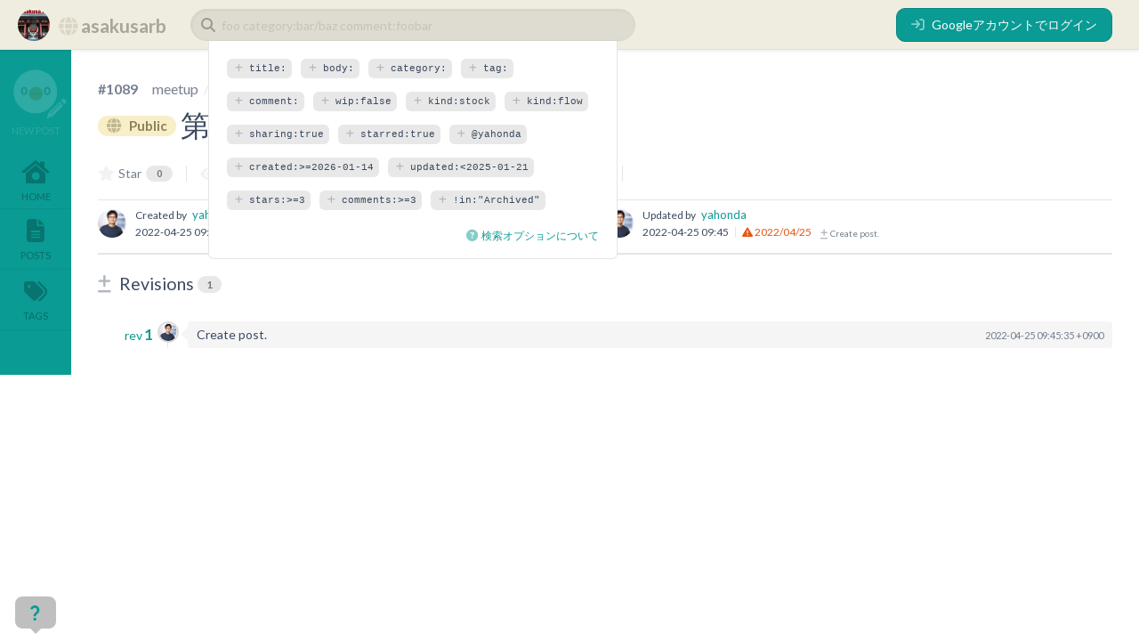

--- FILE ---
content_type: text/html; charset=utf-8
request_url: https://asakusarb.esa.io/posts/1089/revisions
body_size: 61160
content:
<!DOCTYPE html>
<html class="" lang="ja">
<head><meta charset="UTF-8">
<link rel="stylesheet" href="https://fonts.googleapis.com/css?family=Lato:100,300,400,700,900" media="all" />
<link rel="stylesheet" href="https://fonts.googleapis.com/css2?family=Noto+Color+Emoji" media="all" />
<link rel="stylesheet" href="https://assets.esa.io/assets/vendor-fontawesome-v4-65eab5adc5b6874a7375c6c3d8334028af7d2d142d9bc126b781d3a5f6d70c24.css" media="all" />
<link rel="stylesheet" href="https://assets.esa.io/assets/vendor-fontawesome-v6-b8ed7dfc0c372dcc6788a7ff6e056b5948a9d2d1b6e27510a31c31309051f027.css" media="all" />
<link rel="stylesheet" href="https://assets.esa.io/packs/css/sweetalert2-2770282a.css" media="all" />
<link rel="stylesheet" href="https://assets.esa.io/assets/application-fb8150cd67dd584dc46109591f7143079ea64aea74925bf005944a543cd14220.css" media="all" />
<script src="https://assets.esa.io/packs/js/runtime-cf1df4eb0ec982445e06.js"></script>
<script src="https://assets.esa.io/packs/js/4692-40f6f909339d9e79c1cd.js"></script>
<script src="https://assets.esa.io/packs/js/4901-fabcea9b3087d92184fe.js"></script>
<script src="https://assets.esa.io/packs/js/2774-1d9a0814df0e8cc9946d.js"></script>
<script src="https://assets.esa.io/packs/js/4085-2556d2f760683d2ba84e.js"></script>
<script src="https://assets.esa.io/packs/js/vendor-b3620de089d7b1c514fe.js"></script>
<script src="https://assets.esa.io/packs/js/4948-69331ef7d892dd4c9488.js"></script>
<script src="https://assets.esa.io/packs/js/sweetalert2-76d53f06b4ad2f4879da.js"></script>
<script src="https://assets.esa.io/packs/js/4590-57805bfb2b450f6c98a7.js"></script>
<script src="https://assets.esa.io/packs/js/bugsnag-5f7867e72e8f4f3401c3.js"></script>
<script src="https://assets.esa.io/packs/js/ea-7bac77b154e0449b063b.js"></script>
<script src="https://assets.esa.io/packs/js/2018-b4d77544003f963f1b96.js"></script>
<script src="https://assets.esa.io/packs/js/post-96b87437bc3f3372e363.js"></script>
<script src="https://assets.esa.io/packs/js/5237-ba6d928f561dab596875.js"></script>
<script src="https://assets.esa.io/packs/js/slash_commands-17aa28fdcb36a1be1794.js"></script>
<script src="https://assets.esa.io/assets/application-d73fbd46b73c15eafd4a921a031ba5279158a4fa0b8c4da7bfaaa973ede3eb8e.js"></script>
<link href="/opensearch.xml" rel="search" title="asakusarb.esa.io/posts" type="application/opensearchdescription+xml">

<meta name="csrf-param" content="authenticity_token" />
<meta name="csrf-token" content="XG5IuWZ8i3KXCYNB-UmzZEKwyfbMFNTpZZxiFUh2XGtm8wHTlxONYwG3qf2XYjTfmpsfI2PmJJBRsi9ve06nXA" />
<link rel="apple-touch-icon" type="image/png" href="https://assets.esa.io/assets/apple-touch-icon-e6fa4f1b33fb948df00c85d007ee8eafd7a13c7964aef8fde5b09691556c5856.png" />
<link rel="icon" type="image/x-icon" href="https://assets.esa.io/assets/favicon-0a173f5d0f1291fb2c8be40b1f3bdd114f936788de84386714a184255f97f41c.ico" />
<meta content="https://assets.esa.io/assets/windows/small-27bab6d0fe2a6b6714f66cf1163cd7c5a1f1cfc92ee58e8e91332b3b58d50621.jpg" name="msapplication-square70x70logo">
<meta content="https://assets.esa.io/assets/windows/medium-0abfacd62ea21aff43e04868e5422fb2afbfe50f7968a324a347266652f9856b.jpg" name="msapplication-square150x150logo">
<meta content="https://assets.esa.io/assets/windows/wide-04b293cf839658760a5d465cde76e3ffeec0c88d0f7fcf133176b7e464be4eee.jpg" name="msapplication-wide310x150logo">
<meta content="https://assets.esa.io/assets/windows/large-542b5fe521176807f6d7c1b1fcc0ec4ec4a8d3afec462db33b9e75ae770b2a48.jpg" name="msapplication-square310x310logo">
<meta content="#0a9b94" name="msapplication-TileColor">
<meta content="IE=edge" http-equiv="X-UA-Compatible">
<script type="text/javascript">window.NREUM||(NREUM={});NREUM.info={"beacon":"bam.nr-data.net","errorBeacon":"bam.nr-data.net","licenseKey":"4a825effd7","applicationID":"19580093","transactionName":"JV5eQ0RdD1hSFhpHBhBYQ15ZXBAbXgpRUBs=","queueTime":0,"applicationTime":117,"agent":""}</script>
<script type="text/javascript">(window.NREUM||(NREUM={})).init={ajax:{deny_list:["bam.nr-data.net"]},feature_flags:["soft_nav"]};(window.NREUM||(NREUM={})).loader_config={licenseKey:"4a825effd7",applicationID:"19580093",browserID:"19603460"};;/*! For license information please see nr-loader-rum-1.308.0.min.js.LICENSE.txt */
(()=>{var e,t,r={163:(e,t,r)=>{"use strict";r.d(t,{j:()=>E});var n=r(384),i=r(1741);var a=r(2555);r(860).K7.genericEvents;const s="experimental.resources",o="register",c=e=>{if(!e||"string"!=typeof e)return!1;try{document.createDocumentFragment().querySelector(e)}catch{return!1}return!0};var d=r(2614),u=r(944),l=r(8122);const f="[data-nr-mask]",g=e=>(0,l.a)(e,(()=>{const e={feature_flags:[],experimental:{allow_registered_children:!1,resources:!1},mask_selector:"*",block_selector:"[data-nr-block]",mask_input_options:{color:!1,date:!1,"datetime-local":!1,email:!1,month:!1,number:!1,range:!1,search:!1,tel:!1,text:!1,time:!1,url:!1,week:!1,textarea:!1,select:!1,password:!0}};return{ajax:{deny_list:void 0,block_internal:!0,enabled:!0,autoStart:!0},api:{get allow_registered_children(){return e.feature_flags.includes(o)||e.experimental.allow_registered_children},set allow_registered_children(t){e.experimental.allow_registered_children=t},duplicate_registered_data:!1},browser_consent_mode:{enabled:!1},distributed_tracing:{enabled:void 0,exclude_newrelic_header:void 0,cors_use_newrelic_header:void 0,cors_use_tracecontext_headers:void 0,allowed_origins:void 0},get feature_flags(){return e.feature_flags},set feature_flags(t){e.feature_flags=t},generic_events:{enabled:!0,autoStart:!0},harvest:{interval:30},jserrors:{enabled:!0,autoStart:!0},logging:{enabled:!0,autoStart:!0},metrics:{enabled:!0,autoStart:!0},obfuscate:void 0,page_action:{enabled:!0},page_view_event:{enabled:!0,autoStart:!0},page_view_timing:{enabled:!0,autoStart:!0},performance:{capture_marks:!1,capture_measures:!1,capture_detail:!0,resources:{get enabled(){return e.feature_flags.includes(s)||e.experimental.resources},set enabled(t){e.experimental.resources=t},asset_types:[],first_party_domains:[],ignore_newrelic:!0}},privacy:{cookies_enabled:!0},proxy:{assets:void 0,beacon:void 0},session:{expiresMs:d.wk,inactiveMs:d.BB},session_replay:{autoStart:!0,enabled:!1,preload:!1,sampling_rate:10,error_sampling_rate:100,collect_fonts:!1,inline_images:!1,fix_stylesheets:!0,mask_all_inputs:!0,get mask_text_selector(){return e.mask_selector},set mask_text_selector(t){c(t)?e.mask_selector="".concat(t,",").concat(f):""===t||null===t?e.mask_selector=f:(0,u.R)(5,t)},get block_class(){return"nr-block"},get ignore_class(){return"nr-ignore"},get mask_text_class(){return"nr-mask"},get block_selector(){return e.block_selector},set block_selector(t){c(t)?e.block_selector+=",".concat(t):""!==t&&(0,u.R)(6,t)},get mask_input_options(){return e.mask_input_options},set mask_input_options(t){t&&"object"==typeof t?e.mask_input_options={...t,password:!0}:(0,u.R)(7,t)}},session_trace:{enabled:!0,autoStart:!0},soft_navigations:{enabled:!0,autoStart:!0},spa:{enabled:!0,autoStart:!0},ssl:void 0,user_actions:{enabled:!0,elementAttributes:["id","className","tagName","type"]}}})());var p=r(6154),m=r(9324);let h=0;const v={buildEnv:m.F3,distMethod:m.Xs,version:m.xv,originTime:p.WN},b={consented:!1},y={appMetadata:{},get consented(){return this.session?.state?.consent||b.consented},set consented(e){b.consented=e},customTransaction:void 0,denyList:void 0,disabled:!1,harvester:void 0,isolatedBacklog:!1,isRecording:!1,loaderType:void 0,maxBytes:3e4,obfuscator:void 0,onerror:void 0,ptid:void 0,releaseIds:{},session:void 0,timeKeeper:void 0,registeredEntities:[],jsAttributesMetadata:{bytes:0},get harvestCount(){return++h}},_=e=>{const t=(0,l.a)(e,y),r=Object.keys(v).reduce((e,t)=>(e[t]={value:v[t],writable:!1,configurable:!0,enumerable:!0},e),{});return Object.defineProperties(t,r)};var w=r(5701);const x=e=>{const t=e.startsWith("http");e+="/",r.p=t?e:"https://"+e};var R=r(7836),k=r(3241);const A={accountID:void 0,trustKey:void 0,agentID:void 0,licenseKey:void 0,applicationID:void 0,xpid:void 0},S=e=>(0,l.a)(e,A),T=new Set;function E(e,t={},r,s){let{init:o,info:c,loader_config:d,runtime:u={},exposed:l=!0}=t;if(!c){const e=(0,n.pV)();o=e.init,c=e.info,d=e.loader_config}e.init=g(o||{}),e.loader_config=S(d||{}),c.jsAttributes??={},p.bv&&(c.jsAttributes.isWorker=!0),e.info=(0,a.D)(c);const f=e.init,m=[c.beacon,c.errorBeacon];T.has(e.agentIdentifier)||(f.proxy.assets&&(x(f.proxy.assets),m.push(f.proxy.assets)),f.proxy.beacon&&m.push(f.proxy.beacon),e.beacons=[...m],function(e){const t=(0,n.pV)();Object.getOwnPropertyNames(i.W.prototype).forEach(r=>{const n=i.W.prototype[r];if("function"!=typeof n||"constructor"===n)return;let a=t[r];e[r]&&!1!==e.exposed&&"micro-agent"!==e.runtime?.loaderType&&(t[r]=(...t)=>{const n=e[r](...t);return a?a(...t):n})})}(e),(0,n.US)("activatedFeatures",w.B)),u.denyList=[...f.ajax.deny_list||[],...f.ajax.block_internal?m:[]],u.ptid=e.agentIdentifier,u.loaderType=r,e.runtime=_(u),T.has(e.agentIdentifier)||(e.ee=R.ee.get(e.agentIdentifier),e.exposed=l,(0,k.W)({agentIdentifier:e.agentIdentifier,drained:!!w.B?.[e.agentIdentifier],type:"lifecycle",name:"initialize",feature:void 0,data:e.config})),T.add(e.agentIdentifier)}},384:(e,t,r)=>{"use strict";r.d(t,{NT:()=>s,US:()=>u,Zm:()=>o,bQ:()=>d,dV:()=>c,pV:()=>l});var n=r(6154),i=r(1863),a=r(1910);const s={beacon:"bam.nr-data.net",errorBeacon:"bam.nr-data.net"};function o(){return n.gm.NREUM||(n.gm.NREUM={}),void 0===n.gm.newrelic&&(n.gm.newrelic=n.gm.NREUM),n.gm.NREUM}function c(){let e=o();return e.o||(e.o={ST:n.gm.setTimeout,SI:n.gm.setImmediate||n.gm.setInterval,CT:n.gm.clearTimeout,XHR:n.gm.XMLHttpRequest,REQ:n.gm.Request,EV:n.gm.Event,PR:n.gm.Promise,MO:n.gm.MutationObserver,FETCH:n.gm.fetch,WS:n.gm.WebSocket},(0,a.i)(...Object.values(e.o))),e}function d(e,t){let r=o();r.initializedAgents??={},t.initializedAt={ms:(0,i.t)(),date:new Date},r.initializedAgents[e]=t}function u(e,t){o()[e]=t}function l(){return function(){let e=o();const t=e.info||{};e.info={beacon:s.beacon,errorBeacon:s.errorBeacon,...t}}(),function(){let e=o();const t=e.init||{};e.init={...t}}(),c(),function(){let e=o();const t=e.loader_config||{};e.loader_config={...t}}(),o()}},782:(e,t,r)=>{"use strict";r.d(t,{T:()=>n});const n=r(860).K7.pageViewTiming},860:(e,t,r)=>{"use strict";r.d(t,{$J:()=>u,K7:()=>c,P3:()=>d,XX:()=>i,Yy:()=>o,df:()=>a,qY:()=>n,v4:()=>s});const n="events",i="jserrors",a="browser/blobs",s="rum",o="browser/logs",c={ajax:"ajax",genericEvents:"generic_events",jserrors:i,logging:"logging",metrics:"metrics",pageAction:"page_action",pageViewEvent:"page_view_event",pageViewTiming:"page_view_timing",sessionReplay:"session_replay",sessionTrace:"session_trace",softNav:"soft_navigations",spa:"spa"},d={[c.pageViewEvent]:1,[c.pageViewTiming]:2,[c.metrics]:3,[c.jserrors]:4,[c.spa]:5,[c.ajax]:6,[c.sessionTrace]:7,[c.softNav]:8,[c.sessionReplay]:9,[c.logging]:10,[c.genericEvents]:11},u={[c.pageViewEvent]:s,[c.pageViewTiming]:n,[c.ajax]:n,[c.spa]:n,[c.softNav]:n,[c.metrics]:i,[c.jserrors]:i,[c.sessionTrace]:a,[c.sessionReplay]:a,[c.logging]:o,[c.genericEvents]:"ins"}},944:(e,t,r)=>{"use strict";r.d(t,{R:()=>i});var n=r(3241);function i(e,t){"function"==typeof console.debug&&(console.debug("New Relic Warning: https://github.com/newrelic/newrelic-browser-agent/blob/main/docs/warning-codes.md#".concat(e),t),(0,n.W)({agentIdentifier:null,drained:null,type:"data",name:"warn",feature:"warn",data:{code:e,secondary:t}}))}},1687:(e,t,r)=>{"use strict";r.d(t,{Ak:()=>d,Ze:()=>f,x3:()=>u});var n=r(3241),i=r(7836),a=r(3606),s=r(860),o=r(2646);const c={};function d(e,t){const r={staged:!1,priority:s.P3[t]||0};l(e),c[e].get(t)||c[e].set(t,r)}function u(e,t){e&&c[e]&&(c[e].get(t)&&c[e].delete(t),p(e,t,!1),c[e].size&&g(e))}function l(e){if(!e)throw new Error("agentIdentifier required");c[e]||(c[e]=new Map)}function f(e="",t="feature",r=!1){if(l(e),!e||!c[e].get(t)||r)return p(e,t);c[e].get(t).staged=!0,g(e)}function g(e){const t=Array.from(c[e]);t.every(([e,t])=>t.staged)&&(t.sort((e,t)=>e[1].priority-t[1].priority),t.forEach(([t])=>{c[e].delete(t),p(e,t)}))}function p(e,t,r=!0){const s=e?i.ee.get(e):i.ee,c=a.i.handlers;if(!s.aborted&&s.backlog&&c){if((0,n.W)({agentIdentifier:e,type:"lifecycle",name:"drain",feature:t}),r){const e=s.backlog[t],r=c[t];if(r){for(let t=0;e&&t<e.length;++t)m(e[t],r);Object.entries(r).forEach(([e,t])=>{Object.values(t||{}).forEach(t=>{t[0]?.on&&t[0]?.context()instanceof o.y&&t[0].on(e,t[1])})})}}s.isolatedBacklog||delete c[t],s.backlog[t]=null,s.emit("drain-"+t,[])}}function m(e,t){var r=e[1];Object.values(t[r]||{}).forEach(t=>{var r=e[0];if(t[0]===r){var n=t[1],i=e[3],a=e[2];n.apply(i,a)}})}},1738:(e,t,r)=>{"use strict";r.d(t,{U:()=>g,Y:()=>f});var n=r(3241),i=r(9908),a=r(1863),s=r(944),o=r(5701),c=r(3969),d=r(8362),u=r(860),l=r(4261);function f(e,t,r,a){const f=a||r;!f||f[e]&&f[e]!==d.d.prototype[e]||(f[e]=function(){(0,i.p)(c.xV,["API/"+e+"/called"],void 0,u.K7.metrics,r.ee),(0,n.W)({agentIdentifier:r.agentIdentifier,drained:!!o.B?.[r.agentIdentifier],type:"data",name:"api",feature:l.Pl+e,data:{}});try{return t.apply(this,arguments)}catch(e){(0,s.R)(23,e)}})}function g(e,t,r,n,s){const o=e.info;null===r?delete o.jsAttributes[t]:o.jsAttributes[t]=r,(s||null===r)&&(0,i.p)(l.Pl+n,[(0,a.t)(),t,r],void 0,"session",e.ee)}},1741:(e,t,r)=>{"use strict";r.d(t,{W:()=>a});var n=r(944),i=r(4261);class a{#e(e,...t){if(this[e]!==a.prototype[e])return this[e](...t);(0,n.R)(35,e)}addPageAction(e,t){return this.#e(i.hG,e,t)}register(e){return this.#e(i.eY,e)}recordCustomEvent(e,t){return this.#e(i.fF,e,t)}setPageViewName(e,t){return this.#e(i.Fw,e,t)}setCustomAttribute(e,t,r){return this.#e(i.cD,e,t,r)}noticeError(e,t){return this.#e(i.o5,e,t)}setUserId(e,t=!1){return this.#e(i.Dl,e,t)}setApplicationVersion(e){return this.#e(i.nb,e)}setErrorHandler(e){return this.#e(i.bt,e)}addRelease(e,t){return this.#e(i.k6,e,t)}log(e,t){return this.#e(i.$9,e,t)}start(){return this.#e(i.d3)}finished(e){return this.#e(i.BL,e)}recordReplay(){return this.#e(i.CH)}pauseReplay(){return this.#e(i.Tb)}addToTrace(e){return this.#e(i.U2,e)}setCurrentRouteName(e){return this.#e(i.PA,e)}interaction(e){return this.#e(i.dT,e)}wrapLogger(e,t,r){return this.#e(i.Wb,e,t,r)}measure(e,t){return this.#e(i.V1,e,t)}consent(e){return this.#e(i.Pv,e)}}},1863:(e,t,r)=>{"use strict";function n(){return Math.floor(performance.now())}r.d(t,{t:()=>n})},1910:(e,t,r)=>{"use strict";r.d(t,{i:()=>a});var n=r(944);const i=new Map;function a(...e){return e.every(e=>{if(i.has(e))return i.get(e);const t="function"==typeof e?e.toString():"",r=t.includes("[native code]"),a=t.includes("nrWrapper");return r||a||(0,n.R)(64,e?.name||t),i.set(e,r),r})}},2555:(e,t,r)=>{"use strict";r.d(t,{D:()=>o,f:()=>s});var n=r(384),i=r(8122);const a={beacon:n.NT.beacon,errorBeacon:n.NT.errorBeacon,licenseKey:void 0,applicationID:void 0,sa:void 0,queueTime:void 0,applicationTime:void 0,ttGuid:void 0,user:void 0,account:void 0,product:void 0,extra:void 0,jsAttributes:{},userAttributes:void 0,atts:void 0,transactionName:void 0,tNamePlain:void 0};function s(e){try{return!!e.licenseKey&&!!e.errorBeacon&&!!e.applicationID}catch(e){return!1}}const o=e=>(0,i.a)(e,a)},2614:(e,t,r)=>{"use strict";r.d(t,{BB:()=>s,H3:()=>n,g:()=>d,iL:()=>c,tS:()=>o,uh:()=>i,wk:()=>a});const n="NRBA",i="SESSION",a=144e5,s=18e5,o={STARTED:"session-started",PAUSE:"session-pause",RESET:"session-reset",RESUME:"session-resume",UPDATE:"session-update"},c={SAME_TAB:"same-tab",CROSS_TAB:"cross-tab"},d={OFF:0,FULL:1,ERROR:2}},2646:(e,t,r)=>{"use strict";r.d(t,{y:()=>n});class n{constructor(e){this.contextId=e}}},2843:(e,t,r)=>{"use strict";r.d(t,{G:()=>a,u:()=>i});var n=r(3878);function i(e,t=!1,r,i){(0,n.DD)("visibilitychange",function(){if(t)return void("hidden"===document.visibilityState&&e());e(document.visibilityState)},r,i)}function a(e,t,r){(0,n.sp)("pagehide",e,t,r)}},3241:(e,t,r)=>{"use strict";r.d(t,{W:()=>a});var n=r(6154);const i="newrelic";function a(e={}){try{n.gm.dispatchEvent(new CustomEvent(i,{detail:e}))}catch(e){}}},3606:(e,t,r)=>{"use strict";r.d(t,{i:()=>a});var n=r(9908);a.on=s;var i=a.handlers={};function a(e,t,r,a){s(a||n.d,i,e,t,r)}function s(e,t,r,i,a){a||(a="feature"),e||(e=n.d);var s=t[a]=t[a]||{};(s[r]=s[r]||[]).push([e,i])}},3878:(e,t,r)=>{"use strict";function n(e,t){return{capture:e,passive:!1,signal:t}}function i(e,t,r=!1,i){window.addEventListener(e,t,n(r,i))}function a(e,t,r=!1,i){document.addEventListener(e,t,n(r,i))}r.d(t,{DD:()=>a,jT:()=>n,sp:()=>i})},3969:(e,t,r)=>{"use strict";r.d(t,{TZ:()=>n,XG:()=>o,rs:()=>i,xV:()=>s,z_:()=>a});const n=r(860).K7.metrics,i="sm",a="cm",s="storeSupportabilityMetrics",o="storeEventMetrics"},4234:(e,t,r)=>{"use strict";r.d(t,{W:()=>a});var n=r(7836),i=r(1687);class a{constructor(e,t){this.agentIdentifier=e,this.ee=n.ee.get(e),this.featureName=t,this.blocked=!1}deregisterDrain(){(0,i.x3)(this.agentIdentifier,this.featureName)}}},4261:(e,t,r)=>{"use strict";r.d(t,{$9:()=>d,BL:()=>o,CH:()=>g,Dl:()=>_,Fw:()=>y,PA:()=>h,Pl:()=>n,Pv:()=>k,Tb:()=>l,U2:()=>a,V1:()=>R,Wb:()=>x,bt:()=>b,cD:()=>v,d3:()=>w,dT:()=>c,eY:()=>p,fF:()=>f,hG:()=>i,k6:()=>s,nb:()=>m,o5:()=>u});const n="api-",i="addPageAction",a="addToTrace",s="addRelease",o="finished",c="interaction",d="log",u="noticeError",l="pauseReplay",f="recordCustomEvent",g="recordReplay",p="register",m="setApplicationVersion",h="setCurrentRouteName",v="setCustomAttribute",b="setErrorHandler",y="setPageViewName",_="setUserId",w="start",x="wrapLogger",R="measure",k="consent"},5289:(e,t,r)=>{"use strict";r.d(t,{GG:()=>s,Qr:()=>c,sB:()=>o});var n=r(3878),i=r(6389);function a(){return"undefined"==typeof document||"complete"===document.readyState}function s(e,t){if(a())return e();const r=(0,i.J)(e),s=setInterval(()=>{a()&&(clearInterval(s),r())},500);(0,n.sp)("load",r,t)}function o(e){if(a())return e();(0,n.DD)("DOMContentLoaded",e)}function c(e){if(a())return e();(0,n.sp)("popstate",e)}},5607:(e,t,r)=>{"use strict";r.d(t,{W:()=>n});const n=(0,r(9566).bz)()},5701:(e,t,r)=>{"use strict";r.d(t,{B:()=>a,t:()=>s});var n=r(3241);const i=new Set,a={};function s(e,t){const r=t.agentIdentifier;a[r]??={},e&&"object"==typeof e&&(i.has(r)||(t.ee.emit("rumresp",[e]),a[r]=e,i.add(r),(0,n.W)({agentIdentifier:r,loaded:!0,drained:!0,type:"lifecycle",name:"load",feature:void 0,data:e})))}},6154:(e,t,r)=>{"use strict";r.d(t,{OF:()=>c,RI:()=>i,WN:()=>u,bv:()=>a,eN:()=>l,gm:()=>s,mw:()=>o,sb:()=>d});var n=r(1863);const i="undefined"!=typeof window&&!!window.document,a="undefined"!=typeof WorkerGlobalScope&&("undefined"!=typeof self&&self instanceof WorkerGlobalScope&&self.navigator instanceof WorkerNavigator||"undefined"!=typeof globalThis&&globalThis instanceof WorkerGlobalScope&&globalThis.navigator instanceof WorkerNavigator),s=i?window:"undefined"!=typeof WorkerGlobalScope&&("undefined"!=typeof self&&self instanceof WorkerGlobalScope&&self||"undefined"!=typeof globalThis&&globalThis instanceof WorkerGlobalScope&&globalThis),o=Boolean("hidden"===s?.document?.visibilityState),c=/iPad|iPhone|iPod/.test(s.navigator?.userAgent),d=c&&"undefined"==typeof SharedWorker,u=((()=>{const e=s.navigator?.userAgent?.match(/Firefox[/\s](\d+\.\d+)/);Array.isArray(e)&&e.length>=2&&e[1]})(),Date.now()-(0,n.t)()),l=()=>"undefined"!=typeof PerformanceNavigationTiming&&s?.performance?.getEntriesByType("navigation")?.[0]?.responseStart},6389:(e,t,r)=>{"use strict";function n(e,t=500,r={}){const n=r?.leading||!1;let i;return(...r)=>{n&&void 0===i&&(e.apply(this,r),i=setTimeout(()=>{i=clearTimeout(i)},t)),n||(clearTimeout(i),i=setTimeout(()=>{e.apply(this,r)},t))}}function i(e){let t=!1;return(...r)=>{t||(t=!0,e.apply(this,r))}}r.d(t,{J:()=>i,s:()=>n})},6630:(e,t,r)=>{"use strict";r.d(t,{T:()=>n});const n=r(860).K7.pageViewEvent},7699:(e,t,r)=>{"use strict";r.d(t,{It:()=>a,KC:()=>o,No:()=>i,qh:()=>s});var n=r(860);const i=16e3,a=1e6,s="SESSION_ERROR",o={[n.K7.logging]:!0,[n.K7.genericEvents]:!1,[n.K7.jserrors]:!1,[n.K7.ajax]:!1}},7836:(e,t,r)=>{"use strict";r.d(t,{P:()=>o,ee:()=>c});var n=r(384),i=r(8990),a=r(2646),s=r(5607);const o="nr@context:".concat(s.W),c=function e(t,r){var n={},s={},u={},l=!1;try{l=16===r.length&&d.initializedAgents?.[r]?.runtime.isolatedBacklog}catch(e){}var f={on:p,addEventListener:p,removeEventListener:function(e,t){var r=n[e];if(!r)return;for(var i=0;i<r.length;i++)r[i]===t&&r.splice(i,1)},emit:function(e,r,n,i,a){!1!==a&&(a=!0);if(c.aborted&&!i)return;t&&a&&t.emit(e,r,n);var o=g(n);m(e).forEach(e=>{e.apply(o,r)});var d=v()[s[e]];d&&d.push([f,e,r,o]);return o},get:h,listeners:m,context:g,buffer:function(e,t){const r=v();if(t=t||"feature",f.aborted)return;Object.entries(e||{}).forEach(([e,n])=>{s[n]=t,t in r||(r[t]=[])})},abort:function(){f._aborted=!0,Object.keys(f.backlog).forEach(e=>{delete f.backlog[e]})},isBuffering:function(e){return!!v()[s[e]]},debugId:r,backlog:l?{}:t&&"object"==typeof t.backlog?t.backlog:{},isolatedBacklog:l};return Object.defineProperty(f,"aborted",{get:()=>{let e=f._aborted||!1;return e||(t&&(e=t.aborted),e)}}),f;function g(e){return e&&e instanceof a.y?e:e?(0,i.I)(e,o,()=>new a.y(o)):new a.y(o)}function p(e,t){n[e]=m(e).concat(t)}function m(e){return n[e]||[]}function h(t){return u[t]=u[t]||e(f,t)}function v(){return f.backlog}}(void 0,"globalEE"),d=(0,n.Zm)();d.ee||(d.ee=c)},8122:(e,t,r)=>{"use strict";r.d(t,{a:()=>i});var n=r(944);function i(e,t){try{if(!e||"object"!=typeof e)return(0,n.R)(3);if(!t||"object"!=typeof t)return(0,n.R)(4);const r=Object.create(Object.getPrototypeOf(t),Object.getOwnPropertyDescriptors(t)),a=0===Object.keys(r).length?e:r;for(let s in a)if(void 0!==e[s])try{if(null===e[s]){r[s]=null;continue}Array.isArray(e[s])&&Array.isArray(t[s])?r[s]=Array.from(new Set([...e[s],...t[s]])):"object"==typeof e[s]&&"object"==typeof t[s]?r[s]=i(e[s],t[s]):r[s]=e[s]}catch(e){r[s]||(0,n.R)(1,e)}return r}catch(e){(0,n.R)(2,e)}}},8362:(e,t,r)=>{"use strict";r.d(t,{d:()=>a});var n=r(9566),i=r(1741);class a extends i.W{agentIdentifier=(0,n.LA)(16)}},8374:(e,t,r)=>{r.nc=(()=>{try{return document?.currentScript?.nonce}catch(e){}return""})()},8990:(e,t,r)=>{"use strict";r.d(t,{I:()=>i});var n=Object.prototype.hasOwnProperty;function i(e,t,r){if(n.call(e,t))return e[t];var i=r();if(Object.defineProperty&&Object.keys)try{return Object.defineProperty(e,t,{value:i,writable:!0,enumerable:!1}),i}catch(e){}return e[t]=i,i}},9324:(e,t,r)=>{"use strict";r.d(t,{F3:()=>i,Xs:()=>a,xv:()=>n});const n="1.308.0",i="PROD",a="CDN"},9566:(e,t,r)=>{"use strict";r.d(t,{LA:()=>o,bz:()=>s});var n=r(6154);const i="xxxxxxxx-xxxx-4xxx-yxxx-xxxxxxxxxxxx";function a(e,t){return e?15&e[t]:16*Math.random()|0}function s(){const e=n.gm?.crypto||n.gm?.msCrypto;let t,r=0;return e&&e.getRandomValues&&(t=e.getRandomValues(new Uint8Array(30))),i.split("").map(e=>"x"===e?a(t,r++).toString(16):"y"===e?(3&a()|8).toString(16):e).join("")}function o(e){const t=n.gm?.crypto||n.gm?.msCrypto;let r,i=0;t&&t.getRandomValues&&(r=t.getRandomValues(new Uint8Array(e)));const s=[];for(var o=0;o<e;o++)s.push(a(r,i++).toString(16));return s.join("")}},9908:(e,t,r)=>{"use strict";r.d(t,{d:()=>n,p:()=>i});var n=r(7836).ee.get("handle");function i(e,t,r,i,a){a?(a.buffer([e],i),a.emit(e,t,r)):(n.buffer([e],i),n.emit(e,t,r))}}},n={};function i(e){var t=n[e];if(void 0!==t)return t.exports;var a=n[e]={exports:{}};return r[e](a,a.exports,i),a.exports}i.m=r,i.d=(e,t)=>{for(var r in t)i.o(t,r)&&!i.o(e,r)&&Object.defineProperty(e,r,{enumerable:!0,get:t[r]})},i.f={},i.e=e=>Promise.all(Object.keys(i.f).reduce((t,r)=>(i.f[r](e,t),t),[])),i.u=e=>"nr-rum-1.308.0.min.js",i.o=(e,t)=>Object.prototype.hasOwnProperty.call(e,t),e={},t="NRBA-1.308.0.PROD:",i.l=(r,n,a,s)=>{if(e[r])e[r].push(n);else{var o,c;if(void 0!==a)for(var d=document.getElementsByTagName("script"),u=0;u<d.length;u++){var l=d[u];if(l.getAttribute("src")==r||l.getAttribute("data-webpack")==t+a){o=l;break}}if(!o){c=!0;var f={296:"sha512-+MIMDsOcckGXa1EdWHqFNv7P+JUkd5kQwCBr3KE6uCvnsBNUrdSt4a/3/L4j4TxtnaMNjHpza2/erNQbpacJQA=="};(o=document.createElement("script")).charset="utf-8",i.nc&&o.setAttribute("nonce",i.nc),o.setAttribute("data-webpack",t+a),o.src=r,0!==o.src.indexOf(window.location.origin+"/")&&(o.crossOrigin="anonymous"),f[s]&&(o.integrity=f[s])}e[r]=[n];var g=(t,n)=>{o.onerror=o.onload=null,clearTimeout(p);var i=e[r];if(delete e[r],o.parentNode&&o.parentNode.removeChild(o),i&&i.forEach(e=>e(n)),t)return t(n)},p=setTimeout(g.bind(null,void 0,{type:"timeout",target:o}),12e4);o.onerror=g.bind(null,o.onerror),o.onload=g.bind(null,o.onload),c&&document.head.appendChild(o)}},i.r=e=>{"undefined"!=typeof Symbol&&Symbol.toStringTag&&Object.defineProperty(e,Symbol.toStringTag,{value:"Module"}),Object.defineProperty(e,"__esModule",{value:!0})},i.p="https://js-agent.newrelic.com/",(()=>{var e={374:0,840:0};i.f.j=(t,r)=>{var n=i.o(e,t)?e[t]:void 0;if(0!==n)if(n)r.push(n[2]);else{var a=new Promise((r,i)=>n=e[t]=[r,i]);r.push(n[2]=a);var s=i.p+i.u(t),o=new Error;i.l(s,r=>{if(i.o(e,t)&&(0!==(n=e[t])&&(e[t]=void 0),n)){var a=r&&("load"===r.type?"missing":r.type),s=r&&r.target&&r.target.src;o.message="Loading chunk "+t+" failed: ("+a+": "+s+")",o.name="ChunkLoadError",o.type=a,o.request=s,n[1](o)}},"chunk-"+t,t)}};var t=(t,r)=>{var n,a,[s,o,c]=r,d=0;if(s.some(t=>0!==e[t])){for(n in o)i.o(o,n)&&(i.m[n]=o[n]);if(c)c(i)}for(t&&t(r);d<s.length;d++)a=s[d],i.o(e,a)&&e[a]&&e[a][0](),e[a]=0},r=self["webpackChunk:NRBA-1.308.0.PROD"]=self["webpackChunk:NRBA-1.308.0.PROD"]||[];r.forEach(t.bind(null,0)),r.push=t.bind(null,r.push.bind(r))})(),(()=>{"use strict";i(8374);var e=i(8362),t=i(860);const r=Object.values(t.K7);var n=i(163);var a=i(9908),s=i(1863),o=i(4261),c=i(1738);var d=i(1687),u=i(4234),l=i(5289),f=i(6154),g=i(944),p=i(384);const m=e=>f.RI&&!0===e?.privacy.cookies_enabled;function h(e){return!!(0,p.dV)().o.MO&&m(e)&&!0===e?.session_trace.enabled}var v=i(6389),b=i(7699);class y extends u.W{constructor(e,t){super(e.agentIdentifier,t),this.agentRef=e,this.abortHandler=void 0,this.featAggregate=void 0,this.loadedSuccessfully=void 0,this.onAggregateImported=new Promise(e=>{this.loadedSuccessfully=e}),this.deferred=Promise.resolve(),!1===e.init[this.featureName].autoStart?this.deferred=new Promise((t,r)=>{this.ee.on("manual-start-all",(0,v.J)(()=>{(0,d.Ak)(e.agentIdentifier,this.featureName),t()}))}):(0,d.Ak)(e.agentIdentifier,t)}importAggregator(e,t,r={}){if(this.featAggregate)return;const n=async()=>{let n;await this.deferred;try{if(m(e.init)){const{setupAgentSession:t}=await i.e(296).then(i.bind(i,3305));n=t(e)}}catch(e){(0,g.R)(20,e),this.ee.emit("internal-error",[e]),(0,a.p)(b.qh,[e],void 0,this.featureName,this.ee)}try{if(!this.#t(this.featureName,n,e.init))return(0,d.Ze)(this.agentIdentifier,this.featureName),void this.loadedSuccessfully(!1);const{Aggregate:i}=await t();this.featAggregate=new i(e,r),e.runtime.harvester.initializedAggregates.push(this.featAggregate),this.loadedSuccessfully(!0)}catch(e){(0,g.R)(34,e),this.abortHandler?.(),(0,d.Ze)(this.agentIdentifier,this.featureName,!0),this.loadedSuccessfully(!1),this.ee&&this.ee.abort()}};f.RI?(0,l.GG)(()=>n(),!0):n()}#t(e,r,n){if(this.blocked)return!1;switch(e){case t.K7.sessionReplay:return h(n)&&!!r;case t.K7.sessionTrace:return!!r;default:return!0}}}var _=i(6630),w=i(2614),x=i(3241);class R extends y{static featureName=_.T;constructor(e){var t;super(e,_.T),this.setupInspectionEvents(e.agentIdentifier),t=e,(0,c.Y)(o.Fw,function(e,r){"string"==typeof e&&("/"!==e.charAt(0)&&(e="/"+e),t.runtime.customTransaction=(r||"http://custom.transaction")+e,(0,a.p)(o.Pl+o.Fw,[(0,s.t)()],void 0,void 0,t.ee))},t),this.importAggregator(e,()=>i.e(296).then(i.bind(i,3943)))}setupInspectionEvents(e){const t=(t,r)=>{t&&(0,x.W)({agentIdentifier:e,timeStamp:t.timeStamp,loaded:"complete"===t.target.readyState,type:"window",name:r,data:t.target.location+""})};(0,l.sB)(e=>{t(e,"DOMContentLoaded")}),(0,l.GG)(e=>{t(e,"load")}),(0,l.Qr)(e=>{t(e,"navigate")}),this.ee.on(w.tS.UPDATE,(t,r)=>{(0,x.W)({agentIdentifier:e,type:"lifecycle",name:"session",data:r})})}}class k extends e.d{constructor(e){var t;(super(),f.gm)?(this.features={},(0,p.bQ)(this.agentIdentifier,this),this.desiredFeatures=new Set(e.features||[]),this.desiredFeatures.add(R),(0,n.j)(this,e,e.loaderType||"agent"),t=this,(0,c.Y)(o.cD,function(e,r,n=!1){if("string"==typeof e){if(["string","number","boolean"].includes(typeof r)||null===r)return(0,c.U)(t,e,r,o.cD,n);(0,g.R)(40,typeof r)}else(0,g.R)(39,typeof e)},t),function(e){(0,c.Y)(o.Dl,function(t,r=!1){if("string"!=typeof t&&null!==t)return void(0,g.R)(41,typeof t);const n=e.info.jsAttributes["enduser.id"];r&&null!=n&&n!==t?(0,a.p)(o.Pl+"setUserIdAndResetSession",[t],void 0,"session",e.ee):(0,c.U)(e,"enduser.id",t,o.Dl,!0)},e)}(this),function(e){(0,c.Y)(o.nb,function(t){if("string"==typeof t||null===t)return(0,c.U)(e,"application.version",t,o.nb,!1);(0,g.R)(42,typeof t)},e)}(this),function(e){(0,c.Y)(o.d3,function(){e.ee.emit("manual-start-all")},e)}(this),function(e){(0,c.Y)(o.Pv,function(t=!0){if("boolean"==typeof t){if((0,a.p)(o.Pl+o.Pv,[t],void 0,"session",e.ee),e.runtime.consented=t,t){const t=e.features.page_view_event;t.onAggregateImported.then(e=>{const r=t.featAggregate;e&&!r.sentRum&&r.sendRum()})}}else(0,g.R)(65,typeof t)},e)}(this),this.run()):(0,g.R)(21)}get config(){return{info:this.info,init:this.init,loader_config:this.loader_config,runtime:this.runtime}}get api(){return this}run(){try{const e=function(e){const t={};return r.forEach(r=>{t[r]=!!e[r]?.enabled}),t}(this.init),n=[...this.desiredFeatures];n.sort((e,r)=>t.P3[e.featureName]-t.P3[r.featureName]),n.forEach(r=>{if(!e[r.featureName]&&r.featureName!==t.K7.pageViewEvent)return;if(r.featureName===t.K7.spa)return void(0,g.R)(67);const n=function(e){switch(e){case t.K7.ajax:return[t.K7.jserrors];case t.K7.sessionTrace:return[t.K7.ajax,t.K7.pageViewEvent];case t.K7.sessionReplay:return[t.K7.sessionTrace];case t.K7.pageViewTiming:return[t.K7.pageViewEvent];default:return[]}}(r.featureName).filter(e=>!(e in this.features));n.length>0&&(0,g.R)(36,{targetFeature:r.featureName,missingDependencies:n}),this.features[r.featureName]=new r(this)})}catch(e){(0,g.R)(22,e);for(const e in this.features)this.features[e].abortHandler?.();const t=(0,p.Zm)();delete t.initializedAgents[this.agentIdentifier]?.features,delete this.sharedAggregator;return t.ee.get(this.agentIdentifier).abort(),!1}}}var A=i(2843),S=i(782);class T extends y{static featureName=S.T;constructor(e){super(e,S.T),f.RI&&((0,A.u)(()=>(0,a.p)("docHidden",[(0,s.t)()],void 0,S.T,this.ee),!0),(0,A.G)(()=>(0,a.p)("winPagehide",[(0,s.t)()],void 0,S.T,this.ee)),this.importAggregator(e,()=>i.e(296).then(i.bind(i,2117))))}}var E=i(3969);class I extends y{static featureName=E.TZ;constructor(e){super(e,E.TZ),f.RI&&document.addEventListener("securitypolicyviolation",e=>{(0,a.p)(E.xV,["Generic/CSPViolation/Detected"],void 0,this.featureName,this.ee)}),this.importAggregator(e,()=>i.e(296).then(i.bind(i,9623)))}}new k({features:[R,T,I],loaderType:"lite"})})()})();</script>
<meta content="width=device-width, initial-scale=1.0" name="viewport">
<meta content="ja" http-equiv="Content-Language">
<meta content="summary_large_image" name="twitter:card">
<meta content="@esa_io" name="twitter:site">
<title>Revisions - meetup/2022/04/26/第658回 - asakusarb.esa.io</title>
<meta name="description" content="esaは情報を育てるという視点で作られた自律的なチームのための情報共有サービスです。">
<meta name="keywords" content="esa,情報共有,wiki,チーム,日報,仕様書,markdown,wip,スライド">
<meta name="robots" content="noindex, nofollow">
<meta property="og:title" content="Revisions - meetup/2022/04/26/第658回">
<meta property="og:type" content="website">
<meta property="og:url" content="https://esa.io">
<meta property="og:image" content="https://esa.io/assets/og-image-438d8470fc8ec5ff81f7a9f5610facc4893b07d4d9f1cb402f7ed314c3a08067.png">
<meta property="og:site_name" content="esa.io">
<meta property="og:description" content="esaは情報を育てるという視点で作られた自律的なチームのための情報共有サービスです。">
<meta property="og:locale" content="en_US">

</head>
<body class="revisions-index ja">
<div class="layout-app">
<div class="layout-app__header js-app-header">


<nav class="navbar-head">
<div class="navbar-head__team is-single">
<a class="navbar-head__team-link-home" href="https://asakusarb.esa.io/"><div class="navbar-head__team-thumbnail"><img alt="asakusarb" src="https://img.esa.io/uploads/production/teams/2910/icon/thumb_ms_2763eb5511673e2c8cb029dd1bd3d7ec.png" /></div>
<div class="navbar-head__team-name hidden-xs">
<i class="fa fa-globe navbar-head__team-public-icon"></i>
asakusarb
</div>
</a></div>
<ul class="navbar-head__user nav-user">
<li class="nav-user__item">
<a class="btn btn-primary nav-user__sign-in" rel="nofollow" data-method="post" href="/auth/google"><i class="fa-solid fa-arrow-right-to-bracket"></i>
<span><span class="hidden-xs">Googleアカウントで</span>ログイン</span>
</a></li>
</ul>
<button class="navbar-toggle navbar-head__search-toggle" data-target=".navbar-head__search" data-toggle="collapse" type="button">
<i class="fa fa-search navbar-head__search-icon"></i>
</button>
<div class="collapse navbar-collapse navbar-head__search" id="js_search_form">
<form action="/posts" class="search-form navbar-head__search-form" role="search" v-on:submit="handleSubmitSearch">
<div class="search-form__form-group">
<div :class="{ &quot;cancel&quot;: searchQuery != &quot;&quot; }" class="typeahead__container">
<div class="typeahead__query">
<i @click="handleClickSearchIcon" class="fa fa-search search-form__icon" id="search_icon"></i>
<input :class="{ &quot;is-shown-cheatsheet&quot;: visibleSearchOption === true }" @blur="handleBlurSearchInput" @focus="handleFocusSearchInput" @input="handleInputSearchInput" @keydown.down="handleKeyDown" @keydown.esc="handleKeyEsc" @keydown.up="handleKeyUp" @keyup.delete="handleKeyDelete" @keyup.enter="handleKeyEnter" autocomplete="off" class="search-form__input typeahead" id="search_input" name="q" placeholder="foo category:bar/baz comment:foobar" ref="searchInput" v-model="searchQuery">
<span @click="handleClearSearch" @mousedown.prevent.stop="" class="typeahead__cancel-button" v-show="searchQuery != &quot;&quot;"></span>
<div @click="handleClickSearchOption" @mousedown.prevent.stop="" class="search-option" v-show="visibleSearchOption">
<div class="search-option__body" v-show="visibleSearchOptionBody">
<div class="search-option__inner">
<ul class="search-option__list">
<li @click="handleClickSearchOptionItem" class="search-option__item">
<span class="search-option__option tip" data-toggle="tooltip" title="記事タイトルで検索">
<i class="fa-solid fa-plus search-option__icon"></i>
<span class="search-option__content">title:</span>
</span>
</li>
<li @click="handleClickSearchOptionItem" class="search-option__item">
<span class="search-option__option tip" data-toggle="tooltip" title="記事本文で検索">
<i class="fa-solid fa-plus search-option__icon"></i>
<span class="search-option__content">body:</span>
</span>
</li>
<li @click="handleClickSearchOptionItem" class="search-option__item">
<span class="search-option__option tip" data-toggle="tooltip" title="カテゴリ名で検索">
<i class="fa-solid fa-plus search-option__icon"></i>
<span class="search-option__content">category:</span>
</span>
</li>
<li @click="handleClickSearchOptionItem" class="search-option__item">
<span class="search-option__option tip" data-toggle="tooltip" title="タグで検索">
<i class="fa-solid fa-plus search-option__icon"></i>
<span class="search-option__content">tag:</span>
</span>
</li>
<li @click="handleClickSearchOptionItem" class="search-option__item">
<span class="search-option__option tip" data-toggle="tooltip" title="コメントで検索">
<i class="fa-solid fa-plus search-option__icon"></i>
<span class="search-option__content">comment:</span>
</span>
</li>
<li @click="handleClickSearchOptionItem" class="search-option__item">
<span class="search-option__option tip" data-toggle="tooltip" data-type="boolean" title="Ship Itされた記事">
<i class="fa-solid fa-plus search-option__icon"></i>
<span class="search-option__content">wip:false</span>
</span>
</li>
<li @click="handleClickSearchOptionItem" class="search-option__item">
<span class="search-option__option tip" data-toggle="tooltip" data-type="boolean" title="Stockの記事">
<i class="fa-solid fa-plus search-option__icon"></i>
<span class="search-option__content">kind:stock</span>
</span>
</li>
<li @click="handleClickSearchOptionItem" class="search-option__item">
<span class="search-option__option tip" data-toggle="tooltip" data-type="boolean" title="Flowの記事">
<i class="fa-solid fa-plus search-option__icon"></i>
<span class="search-option__content">kind:flow</span>
</span>
</li>
<li @click="handleClickSearchOptionItem" class="search-option__item">
<span class="search-option__option tip" data-toggle="tooltip" data-type="boolean" title="外部公開中の記事">
<i class="fa-solid fa-plus search-option__icon"></i>
<span class="search-option__content">sharing:true</span>
</span>
</li>
<li @click="handleClickSearchOptionItem" class="search-option__item">
<span class="search-option__option tip" data-toggle="tooltip" data-type="boolean" title="あなたがStarした記事">
<i class="fa-solid fa-plus search-option__icon"></i>
<span class="search-option__content">starred:true</span>
</span>
</li>
<li @click="handleClickSearchOptionItem" class="search-option__item">
<span class="search-option__option tip" data-toggle="tooltip" title="yahondaが作成した記事">
<i class="fa-solid fa-plus search-option__icon"></i>
<span class="search-option__content">@yahonda</span>
</span>
</li>
<li @click="handleClickSearchOptionItem" class="search-option__item">
<span class="search-option__option tip" data-toggle="tooltip" title="この一週間で作成された記事">
<i class="fa-solid fa-plus search-option__icon"></i>
<span class="search-option__content">created:>=2026-01-14</span>
</span>
</li>
<li @click="handleClickSearchOptionItem" class="search-option__item">
<span class="search-option__option tip" data-toggle="tooltip" title="1年間更新されていない記事">
<i class="fa-solid fa-plus search-option__icon"></i>
<span class="search-option__content">updated:<2025-01-21</span>
</span>
</li>
<li @click="handleClickSearchOptionItem" class="search-option__item">
<span class="search-option__option tip" data-toggle="tooltip" title="3つ以上スターがついた記事">
<i class="fa-solid fa-plus search-option__icon"></i>
<span class="search-option__content">stars:>=3</span>
</span>
</li>
<li @click="handleClickSearchOptionItem" class="search-option__item">
<span class="search-option__option tip" data-toggle="tooltip" title="3つ以上コメントがついた記事">
<i class="fa-solid fa-plus search-option__icon"></i>
<span class="search-option__content">comments:>=3</span>
</span>
</li>
<li @click="handleClickSearchOptionItem" class="search-option__item">
<span class="search-option__option tip" data-toggle="tooltip" data-type="boolean" title="アーカイブされていない記事">
<i class="fa-solid fa-plus search-option__icon"></i>
<span class="search-option__content">!in:"Archived"</span>
</span>
</li>
</ul>
</div>
<div class="search-option__help">
<a class="link-with-icon" href="https://docs.esa.io/posts/104"><i class="fa-solid fa-circle-question"></i>
検索オプションについて
</a></div>
</div>
</div>

</div>
</div>
</div>
</form>
</div>
</nav>

</div>
<div class="layout-app__container">
<div class="layout-app__nav js-adjustable-sticky"><nav class="navbar-side" data-native-display="hidden" role="navigation">
<ul class="navbar-side__nav">
<li class="navbar-side__item is-new js-hide-if-detect-collision-with-btn">
<div class="btn-new is-disabled"><span class="btn-new__image"></span><span class="btn-new__label">NEW POST</span></div>
</li>
<li class="navbar-side__item is-category-toggle">
<i class="fa fa-folder navbar-side__category-toggle category-toggle collapsed"></i>
</li>
<li class="navbar-side__item is-home">
<a class="navbar-side__link" href="/"><i class="navbar-side__icon icon-tori-home"></i><span class="navbar-side__label">HOME</span></a></li>
<li class="navbar-side__item">
<a class="navbar-side__link" href="/posts"><i class="navbar-side__icon fa-solid fa-file-lines"></i><span class="navbar-side__label">POSTS</span></a></li>
<li class="navbar-side__item">
<a class="navbar-side__link" href="/tags"><i class="navbar-side__icon fa-solid fa-tags"></i><span class="navbar-side__label">TAGS</span></a></li>
<li class="navbar-side__item help-nav" id="js-help-nav">
<span class="help-nav__balloon">
<span class="help-nav__question">
?
</span>
</span>
<span class="help-nav__tori"></span>
</li>
</ul>
</nav>
</div>
<div class="layout-app__content js-app-content">
<div class="layout-post"><div class="layout-post__wrapper">
<div class="layout-post__header post-header">
<div class="post-header__left">
<div class="posts-title">
<div class="post-header__upper">
<span class="post-header__id">#1089</span>
<ul class="category-path">
<li class="category-path__item">
<a class="category-path__link " href="/#path=%2Fmeetup">meetup</a>
</li>
<li class="category-path__item">
<a class="category-path__link " href="/#path=%2Fmeetup%2F2022">2022</a>
</li>
<li class="category-path__item">
<a class="category-path__link " href="/#path=%2Fmeetup%2F2022%2F04">04</a>
</li>
<li class="category-path__item">
<a class="category-path__link " href="/#path=%2Fmeetup%2F2022%2F04%2F26">26</a>
</li>
</ul>
</div>
<h1 class="post-title">
<a target="_blank" class="post-title__icon-public" href="https://docs.esa.io/posts/164"><i class="fa fa-globe"></i>
Public
</a><a class="post-title__link" href="/posts/1089"><span class="post-title__name">第658回</span>
</a></h1>
<ul class="viewer-action">
<li class="viewer-action__item star-button"><button class="viewer-action__button is-disabled">
<i class="fa fa-star viewer-action__icon"></i>
<span class="viewer-action__name js-viewer-action__name">Star</span>
</button>
<span class="viewer-action__count is-disabled">
0
</span>
<div class="dropdown-wrapper dropdown-stargazers"></div>
<ul class="thumbnail-list viewer-action__thumbnail-list">
</ul>
</li>
<li class="viewer-action__item watch-button js-watch-button-wrapper"><button class="viewer-action__button is-disabled">
<i class="viewer-action__icon icon-watch"></i>
<span class="viewer-action__name js-viewer-action__name">Watch</span>
</button>
<a class="js-watcher-count viewer-action__count" data-post-number="1089" data-target="#watchers_modal" data-toggle="modal">
4
</a>

<ul class="js-watcher-list viewer-action__thumbnail-list thumbnail-list">
<li class="viewer-action__thumbnail-circle thumbnail-circle"><a data-toggle="tooltip" data-placement="top" data-html="true" title="takkanm" class="tip thumbnail__link" href="/members/takkanm"><img alt="takkanm" class="thumbnail__image" src="https://img.esa.io/uploads/production/users/223/icon/thumb_s_eff3ea079fb5309894faf79a7ef93967.jpg" /></a>
</li>
<li class="viewer-action__thumbnail-circle thumbnail-circle"><a data-toggle="tooltip" data-placement="top" data-html="true" title="tagomoris" class="tip thumbnail__link" href="/members/tagomoris"><img alt="tagomoris" class="thumbnail__image" src="https://img.esa.io/uploads/production/users/12515/icon/thumb_s_ab5265f0de36212ffda63a8045b98db7.png" /></a>
</li>
<li class="viewer-action__thumbnail-circle thumbnail-circle"><a data-toggle="tooltip" data-placement="top" data-html="true" title="hsbt" class="tip thumbnail__link" href="/members/hsbt"><img alt="hsbt" class="thumbnail__image" src="https://img.esa.io/uploads/production/members/10148/icon/thumb_s_dd9788540ea6ba242095b01c5c4f05d7.jpg" /></a>
</li>
<li class="viewer-action__thumbnail-circle thumbnail-circle"><a data-toggle="tooltip" data-placement="top" data-html="true" title="yahonda" class="tip thumbnail__link" href="/members/yahonda"><img alt="yahonda" class="thumbnail__image" src="https://img.esa.io/uploads/production/members/33994/icon/thumb_s_29703f8d91e3fc12004490b382b96646.jpg" /></a>
</li>
</ul>

</li>
<li class="viewer-action__item comment-link"><a class="viewer-action__button" href="https://asakusarb.esa.io/posts/1089#comments"><i class="viewer-action__icon fa fa-comments"></i>
<span class="viewer-action__name">Comments</span><span class="viewer-action__count viewer-action__count--comment js-comments-num">4</span></a><ul class="viewer-action__thumbnail-list thumbnail-list">
<li class="viewer-action__thumbnail-circle thumbnail-circle"><a data-toggle="tooltip" data-placement="top" data-html="true" title="takkanm" class="tip thumbnail__link" href="/members/takkanm"><img alt="takkanm" class="thumbnail__image" src="https://img.esa.io/uploads/production/users/223/icon/thumb_s_eff3ea079fb5309894faf79a7ef93967.jpg" /></a>
</li>
<li class="viewer-action__thumbnail-circle thumbnail-circle"><a data-toggle="tooltip" data-placement="top" data-html="true" title="tagomoris" class="tip thumbnail__link" href="/members/tagomoris"><img alt="tagomoris" class="thumbnail__image" src="https://img.esa.io/uploads/production/users/12515/icon/thumb_s_ab5265f0de36212ffda63a8045b98db7.png" /></a>
</li>
<li class="viewer-action__thumbnail-circle thumbnail-circle"><a data-toggle="tooltip" data-placement="top" data-html="true" title="hsbt" class="tip thumbnail__link" href="/members/hsbt"><img alt="hsbt" class="thumbnail__image" src="https://img.esa.io/uploads/production/members/10148/icon/thumb_s_dd9788540ea6ba242095b01c5c4f05d7.jpg" /></a>
</li>
<li class="viewer-action__thumbnail-circle thumbnail-circle"><a data-toggle="tooltip" data-placement="top" data-html="true" title="yahonda" class="tip thumbnail__link" href="/members/yahonda"><img alt="yahonda" class="thumbnail__image" src="https://img.esa.io/uploads/production/members/33994/icon/thumb_s_29703f8d91e3fc12004490b382b96646.jpg" /></a>
</li>
</ul>
</li>
<li class="viewer-action__item task-count"></li>
</ul>
</div>
</div>
<div class="post-header__right">
<ul class="post-author">
<li class="post-author__item"><div class="post-author__thumbnail">
<a class="thumbnail__link" href="/members/yahonda"><img class="thumbnail__image" src="https://img.esa.io/uploads/production/members/33994/icon/thumb_ms_29703f8d91e3fc12004490b382b96646.jpg" />
</a></div>
<div class="post-author__info">
<div class="post-author__user">
<span class="post-author__user-label">Created by</span>
<a class="post-author__user-name" href="/members/yahonda">yahonda</a>
</div>
<div class="post-author__when">
<div class="post-author__datetime">2022-04-25 09:45</div>
<div class="post-author__relative-time">
<time datetime="2022-04-25T09:45:35+09:00" title="2022年04月25日(月) 09時45分35秒 +0900" data-time-ago="2022-04-25T09:45:35+09:00">2022/04/25</time>
</div>
</div>
</div>
</li>
<li class="post-author__item"><div class="post-author__thumbnail">
<a class="thumbnail__link" href="/members/yahonda"><img class="thumbnail__image" src="https://img.esa.io/uploads/production/members/33994/icon/thumb_ms_29703f8d91e3fc12004490b382b96646.jpg" />
</a></div>
<div class="post-author__info">
<div class="post-author__user">
<span class="post-author__user-label">Updated by</span>
<a class="post-author__user-name" href="/members/yahonda">yahonda</a>
</div>
<div class="post-author__updated-wrapper">
<div class="post-author__when">
<div class="post-author__datetime">2022-04-25 09:45</div>
<div class="post-author__relative-time is-old">
<i class="fa fa-exclamation-triangle post-author__old-icon"></i>
<time datetime="2022-04-25T09:45:35+09:00" title="2022年04月25日(月) 09時45分35秒 +0900" data-time-ago="2022-04-25T09:45:35+09:00">2022/04/25</time>
</div>
</div>
<a class="post-author__change-log" href="/posts/1089/revisions/1"><i class="fa-solid fa-plus-minus post-author__change-log-icon"></i>
Create post.
</a></div>
</div>
</li>
</ul>
</div>
<div aria-hidden="true" aria-labelledby="mySharePostModal" class="modal fade" id="share_post_modal" role="dialog" tabindex="-1">
<div class="modal-dialog">
<div class="modal-content">
<div class="modal-header">
<button class="close" data-dismiss="modal" type="button">
<i class="fa fa-times"></i>
</button>
<h3 class="modal-title" id="mySharePostModal">
<i class="fa-regular fa-share-from-square share-post-modal__header-icon"></i>
記事の外部公開

</h3>
</div>
<div class="modal-body share-post-modal__body">
<p class="share-post-modal__note">外部公開用のURLを作成して、記事をチームの外に共有できます。</p>
<div class="share-post-modal__button-box">
<a class="btn btn-warning share-post-modal__button" data-disable-with="&lt;i class=&#39;fa fa-spinner fa-spin&#39;&gt;&lt;/i&gt;URLを作成中…" data-remote="true" rel="nofollow" data-method="post" href="/posts/1089/sharing">外部公開URLを作成
</a></div>
<div class="share-post-modal__help">
<a target="_blank" class="link-with-icon" href="https://docs.esa.io/posts/110"><i class="fa fa-question-circle"></i>
help/記事・スライドを外部公開し、チーム外に共有する
</a></div>
</div>
</div>
</div>
</div>

</div>
<div class="post-header__print-updated-at">
最終更新: 2022-04-25 09:45
</div>
</div>

<div class="layout-post__wrapper">
<div class="layout-post__content is-revision">
<div class="layout-post__main">
<h2>
<i class="fa-solid fa-plus-minus revision-heading__heading-icon"></i>
Revisions<span class="count-num">1</span></h2>
<ul class="revision-list">
<li class="revision-list__item is-first">
<a class="revision-list__link" href="/posts/1089/revisions/1"><div class="revision-list__left">
<div class="revision-list__thumbnail"><img alt="Yasuo Honda" class="thumbnail__image" src="https://img.esa.io/uploads/production/members/33994/icon/thumb_s_29703f8d91e3fc12004490b382b96646.jpg" /></div>
<div class="revision-list__count">
rev<span class="num">1</span></div>
</div>
<div class="revision-list__right">
<div class="revision-list__message">
<div class="revision-list__message-content">
<span class="revision-list__change-log">Create post.</span>
</div><div class="revision-list__date">2022-04-25 09:45:35 +0900</div></div>
</div>
</a><div class="revision-list__action">
</div>
</li>
</ul>

</div>
</div>
</div>
</div>
</div>
</div>
</div>
<div class="hidden">
<div class="binding" data-tld-length="1"></div>
<div class="binding" data-upload-max="10"></div>
<div class="binding" data-upload-endpoint="esa-storage-tokyo.s3-ap-northeast-1.amazonaws.com"></div>
<div class="binding" data-pdf-preview-enabled="true"></div>
<div class="binding" data-team-name="asakusarb"></div>
<div class="binding" data-post-number="1089"></div>
<div class="binding" data-current-member=""></div>
<div class="binding" data-current-member-screen-name=""></div>
<div class="binding" data-slash-commands-version="7"></div>
<div class="binding" data-mermaid-security-level="strict"></div>

</div>

<div aria-hidden="true" aria-labelledby="myModalLabel" class="modal fade" id="notification_modal" role="dialog" tabindex="-1">
<div class="modal-dialog">
<div class="modal-content">
<div class="modal-header notification__modal-header">
<button class="close" data-dismiss="modal" type="button">
<i class="fa-regular fa-xmark"></i>
</button>
<h2 class="modal-title" id="myModalLabel">
<i class="notification__title-icon"></i>
あなたへの通知
</h2>
</div>
<div class="modal-body notification__modal-body"></div>
</div>
</div>
</div>

<div aria-hidden="true" aria-labelledby="stargazersLabel" class="modal fade" id="stargazers_modal" role="dialog" tabindex="-1">
<div class="modal-dialog modal-m">
<div class="modal-content">
<div class="modal-header">
<button class="close" data-dismiss="modal" type="button">
<i class="fa fa-times"></i>
</button>
<h4 class="modal-title" id="stargazersLabel">
<i class="fa fa-star"></i>
Stargazers
</h4>
</div>
<div class="modal-body"></div>
</div>
</div>
</div>

<div aria-hidden="true" aria-labelledby="watchersLabel" class="modal fade" id="watchers_modal" role="dialog" tabindex="-1">
<div class="modal-dialog modal-sm">
<div class="modal-content">
<div class="modal-header">
<button class="close" data-dismiss="modal" type="button">
<i class="fa fa-times"></i>
</button>
<h4 class="modal-title" id="watchersLabel">
<i class="icon-watch"></i>
Watchers
</h4>
</div>
<div class="modal-body"></div>
</div>
</div>
</div>

<div aria-hidden="true" aria-labelledby="helpLabel" class="modal fade" id="shortcut_help_modal" role="dialog" tabindex="-1">
<div class="modal-dialog">
<div class="modal-content">
<div class="modal-header">
<button class="close" data-dismiss="modal" type="button">
<i class="fa fa-times"></i>
</button>
<h4 class="modal-title" id="helpLabel">
Keyboard shortcuts
</h4>
</div>
<div class="modal-body">
<table class="table table-striped table-bordered">
<thead>
<tr>
<th>(\( ⁰⊖⁰)/)</th>
<th>効果</th>
<th>使える場所</th>
</tr>
</thead>
<tbody>
<tr>
<td>⌘ + E</td>
<td>記事編集ページへ飛ぶ</td>
<td>記事詳細ページ</td>
</tr>
<tr>
<td>S</td>
<td>記事にstarをつける / はずす</td>
<td>記事詳細ページ</td>
</tr>
<tr>
<td>W</td>
<td>記事をwatchする / はずす</td>
<td>記事詳細ページ</td>
</tr>
<tr>
<td>文字を選択して + R</td>
<td>選択部分を引用した状態でコメントフォームへ</td>
<td>記事詳細ページ</td>
</tr>
<tr>
<td>文字を選択して + P</td>
<td>選択部分がセットされた状態で、新しい投稿ページが開く</td>
<td>記事詳細ページ</td>
</tr>
<tr>
<td>⌘ + S</td>
<td>記事を一時保存</td>
<td>記事作成/編集ページ</td>
</tr>
<tr>
<td>⌘ + Shift + P</td>
<td>コメントをプレビューする</td>
<td>記事ページのコメント編集中</td>
</tr>
<tr>
<td>⌘ + Enter</td>
<td>記事 or コメントを投稿</td>
<td>記事 or コメントの編集中</td>
</tr>
<tr>
<td>Alt + Shift + Space</td>
<td>タスクリストのチェックボックスをtoggle</td>
<td>記事 or コメントの編集中</td>
</tr>
<tr>
<td>Ctrl + I</td>
<td>自分のメンバー絵文字を挿入</td>
<td>記事 or コメントの編集中</td>
</tr>
<tr>
<td>J, K</td>
<td>前のリビジョン/次のリビジョン</td>
<td>リビジョン詳細ページ</td>
</tr>
<tr>
<td>J, K</td>
<td>(同じカテゴリ内の)前の記事/次の記事</td>
<td>記事詳細ページ</td>
</tr>
<tr>
<td>[, ]</td>
<td>(チーム内の)前の記事/次の記事</td>
<td>記事詳細ページ</td>
</tr>
<tr>
<td>?</td>
<td>このhelpを表示</td>
<td>どこでも</td>
</tr>
<tr>
<td>/</td>
<td>検索formにfocus</td>
<td>どこでも</td>
</tr>
</tbody>
</table>
</div>
</div>
</div>
</div>

<div class="help-box is-hidden" id="js-help-box" style="display: none;">
<div class="help-box__container" id="js-help-box__container" style="display: none;">
<i class="fa fa-minus-square help-box__close-button" id="js-help-box__close-button"></i>
<h3 class="help-box__headline">
<i class="fa fa-envelope"></i>
お問い合わせ・ご要望はこちら
</h3>
<form id="js-new-feedback-form" data-confirm-message="esa運営チームにフィードバックを送信してよろしいですか？" action="/feedbacks" accept-charset="UTF-8" data-remote="true" method="post"><input type="hidden" name="authenticity_token" value="JgkhVAZd4JU5TcCoq6HkawedtcwW2qDLruSZdFXi_UwAE2BJ8kR8mhVEwtlstudEuyrCVmp39fW3dZwb5xFZ0w" autocomplete="off" /><input value="https://asakusarb.esa.io/posts/1089/revisions" autocomplete="off" type="hidden" name="feedback[referer]" id="feedback_referer" />
<input autocomplete="off" type="hidden" name="feedback[from]" id="feedback_from" />
<div class="alert alert-warning help-box__alert">
<a target="_blank" class="link-with-icon" href="https://docs.esa.io/posts/411"><i class="fa fa-exclamation-triangle"></i>
返信メールが届かない場合は、迷惑メールフォルダもご確認ください
<i class="fa fa-external-link"></i>
</a></div>
<div class="form-group help-box__form-group">
<label class="help-box__email-label">返信をご希望の場合メールアドレスを記入して下さい。</label>
<input placeholder="your-mail@example.com" class="js-clear-feedback-form form-control" type="email" value="" name="feedback[email]" id="feedback_email" />
</div>
<div class="form-group help-box__form-textarea">
<textarea placeholder="一行目はタイトルになります。

- Markdownで記述できます
(\( ⁰⊖⁰)/)" class="is-short  js-clear-feedback-form form-control js-emoji-palette-showable help-box__textarea" required="required" name="feedback[message]" id="feedback_message">
</textarea>
</div>
<div class="help-box__form-clear">
<a class="help-box__clear" id="js-form__clear" href="#"><i class="fa-solid fa-trash-can help-box__clear-icon"></i>
入力内容をクリア
</a></div>
<div class="help-box__form-footer">
<input type="hidden" name="time_1" value="2026-01-21T23:15:45+09:00" autocomplete="off" />
<input type="hidden" name="time_2" class="js-feedback-time-2" autocomplete="off" />
<div class="help-box__recaptcha">
<script src="https://www.recaptcha.net/recaptcha/api.js" async defer ></script>
<div data-sitekey="6LdZiscUAAAAAB7Qn1XWqLGcYsm3ffjyg82UaFio" data-callback="handleRecaptchaResult" data-expired-callback="handleExpiredRecaptcha" class="g-recaptcha "></div>
          <noscript>
            <div>
              <div style="width: 302px; height: 422px; position: relative;">
                <div style="width: 302px; height: 422px; position: absolute;">
                  <iframe
                    src="https://www.recaptcha.net/recaptcha/api/fallback?k=6LdZiscUAAAAAB7Qn1XWqLGcYsm3ffjyg82UaFio"
                    name="ReCAPTCHA"
                    style="width: 302px; height: 422px; border-style: none; border: 0; overflow: hidden;">
                  </iframe>
                </div>
              </div>
              <div style="width: 300px; height: 60px; border-style: none;
                bottom: 12px; left: 25px; margin: 0px; padding: 0px; right: 25px;
                background: #f9f9f9; border: 1px solid #c1c1c1; border-radius: 3px;">
                <textarea name="g-recaptcha-response"
                  class="g-recaptcha-response"
                  style="width: 250px; height: 40px; border: 1px solid #c1c1c1;
                  margin: 10px 25px; padding: 0px; resize: none;">
                </textarea>
              </div>
            </div>
          </noscript>

<script>
  function handleRecaptchaResult(code) {
    if (!code) { return }
  
    document.querySelector(".recaptcha").removeAttribute('disabled');
    document.querySelectorAll(".js-feedback-time-2").forEach(elem => { elem.value = new Date().toISOString() });
  }
  
  function handleExpiredRecaptcha() {
    document.querySelector(".recaptcha").setAttribute('disabled', 'disabled');
  }
</script>
</div>
<input type="submit" name="commit" value="送信" disabled="disabled" id="new_feedback_button" class="btn btn-primary help-box__submit recaptcha" data-disable-with="送信..." />
</div>
</form>
<nav class="help-box__footer">
<ul class="help-box__footer-nav">
<li class="help-box__footer-item"><a target="_blank" href="https://docs.esa.io/posts/18">ヘルプ</a></li>
<li class="help-box__footer-item"><a target="_blank" href="https://docs.esa.io/posts/106">FAQ よくある質問</a></li>
<li class="help-box__footer-item"><a target="_blank" href="https://esa.io/pricing">ご利用料金</a></li>
<li class="help-box__footer-item"><a target="_blank" href="https://docs.esa.io/">ドキュメント</a></li>
<li class="help-box__footer-item"><a target="_blank" href="https://docs.esa.io/#path=%2Fdev">開発者の皆様へ</a></li>
<li class="help-box__footer-item"><a target="_blank" href="https://docs.esa.io/posts/5">利用規約</a></li>
<li class="help-box__footer-item"><a target="_blank" href="https://docs.esa.io/posts/6">プライバシーポリシー</a></li>
<li class="help-box__footer-item is-more" id="js-show-more-items">
<a href="#">more
<i class="fa fa-caret-down help-box__footer-more-icon"></i>
</a></li>
<li class="help-box__footer-item is-toggle js-hide-unless-show-more"><a target="_blank" href="https://docs.esa.io/posts/482">Cookie ポリシー</a></li>
<li class="help-box__footer-item is-toggle js-hide-unless-show-more"><a target="_blank" href="https://docs.esa.io/posts/39">特定商取引法に基づく表記</a></li>
<li class="help-box__footer-item is-toggle js-hide-unless-show-more"><a target="_blank" href="https://team.esa.io">運営会社</a></li>
<li class="help-box__footer-item is-toggle js-hide-unless-show-more"><a target="_blank" href="https://shop.esa.io">SHOP</a></li>
<li class="help-box__footer-item is-toggle js-hide-unless-show-more"><a rel="nofollow" data-method="patch" href="/locales/en">Switch to English</a></li>
</ul>
</nav>
<div class="help-box__brand">
<a class="help-box__brand-link" href="https://esa.io/"><img alt="esa" class="help-box__brand-image" src="https://assets.esa.io/assets/help-box__brand-image-378ddfeea828755c5a1663b741c1bf5cab6d78bad77847859479dd2247173de0.svg" />
<div class="help-box__copyright">
<a target="_blank" class="help-box__copyright-link" href="https://team.esa.io">© 2026 esa LLC</a>
 / Support on
&nbsp;
<a target="_blank" class="help-box__copyright-link" href="https://x.com/esa_io">@esa_io</a>
</div>
</a></div>
</div>
</div>

</body>
</html>


--- FILE ---
content_type: text/css
request_url: https://assets.esa.io/assets/application-fb8150cd67dd584dc46109591f7143079ea64aea74925bf005944a543cd14220.css
body_size: 85923
content:
.atwho-view{position:absolute;top:0;left:0;display:none;margin-top:18px;background:white;color:black;border:1px solid #DDD;border-radius:3px;box-shadow:0 0 5px rgba(0,0,0,0.1);min-width:120px;max-height:200px;overflow:auto;z-index:11110 !important}.atwho-view .cur{background:#3366FF;color:white}.atwho-view .cur small{color:white}.atwho-view strong{color:#3366FF}.atwho-view .cur strong{color:white;font:bold}.atwho-view ul{list-style:none;padding:0;margin:auto}.atwho-view ul li{display:block;padding:5px 10px;border-bottom:1px solid #DDD;cursor:pointer}.atwho-view small{font-size:smaller;color:#777;font-weight:normal}.select2-container{box-sizing:border-box;display:inline-block;margin:0;position:relative;vertical-align:middle}.select2-container .select2-selection--single{box-sizing:border-box;cursor:pointer;display:block;height:28px;-moz-user-select:none;user-select:none;-webkit-user-select:none}.select2-container .select2-selection--single .select2-selection__rendered{display:block;padding-left:8px;padding-right:20px;overflow:hidden;text-overflow:ellipsis;white-space:nowrap}.select2-container .select2-selection--single .select2-selection__clear{position:relative}.select2-container[dir="rtl"] .select2-selection--single .select2-selection__rendered{padding-right:8px;padding-left:20px}.select2-container .select2-selection--multiple{box-sizing:border-box;cursor:pointer;display:block;min-height:32px;-moz-user-select:none;user-select:none;-webkit-user-select:none}.select2-container .select2-selection--multiple .select2-selection__rendered{display:inline-block;overflow:hidden;padding-left:8px;text-overflow:ellipsis;white-space:nowrap}.select2-container .select2-search--inline{float:left}.select2-container .select2-search--inline .select2-search__field{box-sizing:border-box;border:none;font-size:100%;margin-top:5px;padding:0}.select2-container .select2-search--inline .select2-search__field::-webkit-search-cancel-button{-webkit-appearance:none}.select2-dropdown{background-color:white;border:1px solid #aaa;border-radius:4px;box-sizing:border-box;display:block;position:absolute;left:-100000px;width:100%;z-index:1051}.select2-results{display:block}.select2-results__options{list-style:none;margin:0;padding:0}.select2-results__option{padding:6px;-moz-user-select:none;user-select:none;-webkit-user-select:none}.select2-results__option[aria-selected]{cursor:pointer}.select2-container--open .select2-dropdown{left:0}.select2-container--open .select2-dropdown--above{border-bottom:none;border-bottom-left-radius:0;border-bottom-right-radius:0}.select2-container--open .select2-dropdown--below{border-top:none;border-top-left-radius:0;border-top-right-radius:0}.select2-search--dropdown{display:block;padding:4px}.select2-search--dropdown .select2-search__field{padding:4px;width:100%;box-sizing:border-box}.select2-search--dropdown .select2-search__field::-webkit-search-cancel-button{-webkit-appearance:none}.select2-search--dropdown.select2-search--hide{display:none}.select2-close-mask{border:0;margin:0;padding:0;display:block;position:fixed;left:0;top:0;min-height:100%;min-width:100%;height:auto;width:auto;opacity:0;z-index:99;background-color:#fff;filter:alpha(opacity=0)}.select2-hidden-accessible{border:0 !important;clip:rect(0 0 0 0) !important;clip-path:inset(50%) !important;height:1px !important;overflow:hidden !important;padding:0 !important;position:absolute !important;width:1px !important;white-space:nowrap !important}.select2-container--default .select2-selection--single{background-color:#fff;border:1px solid #aaa;border-radius:4px}.select2-container--default .select2-selection--single .select2-selection__rendered{color:#444;line-height:28px}.select2-container--default .select2-selection--single .select2-selection__clear{cursor:pointer;float:right;font-weight:bold}.select2-container--default .select2-selection--single .select2-selection__placeholder{color:#999}.select2-container--default .select2-selection--single .select2-selection__arrow{height:26px;position:absolute;top:1px;right:1px;width:20px}.select2-container--default .select2-selection--single .select2-selection__arrow b{border-color:#888 transparent transparent transparent;border-style:solid;border-width:5px 4px 0 4px;height:0;left:50%;margin-left:-4px;margin-top:-2px;position:absolute;top:50%;width:0}.select2-container--default[dir="rtl"] .select2-selection--single .select2-selection__clear{float:left}.select2-container--default[dir="rtl"] .select2-selection--single .select2-selection__arrow{left:1px;right:auto}.select2-container--default.select2-container--disabled .select2-selection--single{background-color:#eee;cursor:default}.select2-container--default.select2-container--disabled .select2-selection--single .select2-selection__clear{display:none}.select2-container--default.select2-container--open .select2-selection--single .select2-selection__arrow b{border-color:transparent transparent #888 transparent;border-width:0 4px 5px 4px}.select2-container--default .select2-selection--multiple{background-color:white;border:1px solid #aaa;border-radius:4px;cursor:text}.select2-container--default .select2-selection--multiple .select2-selection__rendered{box-sizing:border-box;list-style:none;margin:0;padding:0 5px;width:100%}.select2-container--default .select2-selection--multiple .select2-selection__rendered li{list-style:none}.select2-container--default .select2-selection--multiple .select2-selection__clear{cursor:pointer;float:right;font-weight:bold;margin-top:5px;margin-right:10px;padding:1px}.select2-container--default .select2-selection--multiple .select2-selection__choice{background-color:#e4e4e4;border:1px solid #aaa;border-radius:4px;cursor:default;float:left;margin-right:5px;margin-top:5px;padding:0 5px}.select2-container--default .select2-selection--multiple .select2-selection__choice__remove{color:#999;cursor:pointer;display:inline-block;font-weight:bold;margin-right:2px}.select2-container--default .select2-selection--multiple .select2-selection__choice__remove:hover{color:#333}.select2-container--default[dir="rtl"] .select2-selection--multiple .select2-selection__choice,.select2-container--default[dir="rtl"] .select2-selection--multiple .select2-search--inline{float:right}.select2-container--default[dir="rtl"] .select2-selection--multiple .select2-selection__choice{margin-left:5px;margin-right:auto}.select2-container--default[dir="rtl"] .select2-selection--multiple .select2-selection__choice__remove{margin-left:2px;margin-right:auto}.select2-container--default.select2-container--focus .select2-selection--multiple{border:solid black 1px;outline:0}.select2-container--default.select2-container--disabled .select2-selection--multiple{background-color:#eee;cursor:default}.select2-container--default.select2-container--disabled .select2-selection__choice__remove{display:none}.select2-container--default.select2-container--open.select2-container--above .select2-selection--single,.select2-container--default.select2-container--open.select2-container--above .select2-selection--multiple{border-top-left-radius:0;border-top-right-radius:0}.select2-container--default.select2-container--open.select2-container--below .select2-selection--single,.select2-container--default.select2-container--open.select2-container--below .select2-selection--multiple{border-bottom-left-radius:0;border-bottom-right-radius:0}.select2-container--default .select2-search--dropdown .select2-search__field{border:1px solid #aaa}.select2-container--default .select2-search--inline .select2-search__field{background:transparent;border:none;outline:0;box-shadow:none;-webkit-appearance:textfield}.select2-container--default .select2-results>.select2-results__options{max-height:200px;overflow-y:auto}.select2-container--default .select2-results__option[role=group]{padding:0}.select2-container--default .select2-results__option[aria-disabled=true]{color:#999}.select2-container--default .select2-results__option[aria-selected=true]{background-color:#ddd}.select2-container--default .select2-results__option .select2-results__option{padding-left:1em}.select2-container--default .select2-results__option .select2-results__option .select2-results__group{padding-left:0}.select2-container--default .select2-results__option .select2-results__option .select2-results__option{margin-left:-1em;padding-left:2em}.select2-container--default .select2-results__option .select2-results__option .select2-results__option .select2-results__option{margin-left:-2em;padding-left:3em}.select2-container--default .select2-results__option .select2-results__option .select2-results__option .select2-results__option .select2-results__option{margin-left:-3em;padding-left:4em}.select2-container--default .select2-results__option .select2-results__option .select2-results__option .select2-results__option .select2-results__option .select2-results__option{margin-left:-4em;padding-left:5em}.select2-container--default .select2-results__option .select2-results__option .select2-results__option .select2-results__option .select2-results__option .select2-results__option .select2-results__option{margin-left:-5em;padding-left:6em}.select2-container--default .select2-results__option--highlighted[aria-selected]{background-color:#5897fb;color:white}.select2-container--default .select2-results__group{cursor:default;display:block;padding:6px}.select2-container--classic .select2-selection--single{background-color:#f7f7f7;border:1px solid #aaa;border-radius:4px;outline:0;background-image:linear-gradient(to bottom, #fff 50%, #eee 100%);background-repeat:repeat-x;filter:progid:DXImageTransform.Microsoft.gradient(startColorstr='#FFFFFFFF', endColorstr='#FFEEEEEE', GradientType=0)}.select2-container--classic .select2-selection--single:focus{border:1px solid #5897fb}.select2-container--classic .select2-selection--single .select2-selection__rendered{color:#444;line-height:28px}.select2-container--classic .select2-selection--single .select2-selection__clear{cursor:pointer;float:right;font-weight:bold;margin-right:10px}.select2-container--classic .select2-selection--single .select2-selection__placeholder{color:#999}.select2-container--classic .select2-selection--single .select2-selection__arrow{background-color:#ddd;border:none;border-left:1px solid #aaa;border-top-right-radius:4px;border-bottom-right-radius:4px;height:26px;position:absolute;top:1px;right:1px;width:20px;background-image:linear-gradient(to bottom, #eee 50%, #ccc 100%);background-repeat:repeat-x;filter:progid:DXImageTransform.Microsoft.gradient(startColorstr='#FFEEEEEE', endColorstr='#FFCCCCCC', GradientType=0)}.select2-container--classic .select2-selection--single .select2-selection__arrow b{border-color:#888 transparent transparent transparent;border-style:solid;border-width:5px 4px 0 4px;height:0;left:50%;margin-left:-4px;margin-top:-2px;position:absolute;top:50%;width:0}.select2-container--classic[dir="rtl"] .select2-selection--single .select2-selection__clear{float:left}.select2-container--classic[dir="rtl"] .select2-selection--single .select2-selection__arrow{border:none;border-right:1px solid #aaa;border-radius:0;border-top-left-radius:4px;border-bottom-left-radius:4px;left:1px;right:auto}.select2-container--classic.select2-container--open .select2-selection--single{border:1px solid #5897fb}.select2-container--classic.select2-container--open .select2-selection--single .select2-selection__arrow{background:transparent;border:none}.select2-container--classic.select2-container--open .select2-selection--single .select2-selection__arrow b{border-color:transparent transparent #888 transparent;border-width:0 4px 5px 4px}.select2-container--classic.select2-container--open.select2-container--above .select2-selection--single{border-top:none;border-top-left-radius:0;border-top-right-radius:0;background-image:linear-gradient(to bottom, #fff 0%, #eee 50%);background-repeat:repeat-x;filter:progid:DXImageTransform.Microsoft.gradient(startColorstr='#FFFFFFFF', endColorstr='#FFEEEEEE', GradientType=0)}.select2-container--classic.select2-container--open.select2-container--below .select2-selection--single{border-bottom:none;border-bottom-left-radius:0;border-bottom-right-radius:0;background-image:linear-gradient(to bottom, #eee 50%, #fff 100%);background-repeat:repeat-x;filter:progid:DXImageTransform.Microsoft.gradient(startColorstr='#FFEEEEEE', endColorstr='#FFFFFFFF', GradientType=0)}.select2-container--classic .select2-selection--multiple{background-color:white;border:1px solid #aaa;border-radius:4px;cursor:text;outline:0}.select2-container--classic .select2-selection--multiple:focus{border:1px solid #5897fb}.select2-container--classic .select2-selection--multiple .select2-selection__rendered{list-style:none;margin:0;padding:0 5px}.select2-container--classic .select2-selection--multiple .select2-selection__clear{display:none}.select2-container--classic .select2-selection--multiple .select2-selection__choice{background-color:#e4e4e4;border:1px solid #aaa;border-radius:4px;cursor:default;float:left;margin-right:5px;margin-top:5px;padding:0 5px}.select2-container--classic .select2-selection--multiple .select2-selection__choice__remove{color:#888;cursor:pointer;display:inline-block;font-weight:bold;margin-right:2px}.select2-container--classic .select2-selection--multiple .select2-selection__choice__remove:hover{color:#555}.select2-container--classic[dir="rtl"] .select2-selection--multiple .select2-selection__choice{float:right;margin-left:5px;margin-right:auto}.select2-container--classic[dir="rtl"] .select2-selection--multiple .select2-selection__choice__remove{margin-left:2px;margin-right:auto}.select2-container--classic.select2-container--open .select2-selection--multiple{border:1px solid #5897fb}.select2-container--classic.select2-container--open.select2-container--above .select2-selection--multiple{border-top:none;border-top-left-radius:0;border-top-right-radius:0}.select2-container--classic.select2-container--open.select2-container--below .select2-selection--multiple{border-bottom:none;border-bottom-left-radius:0;border-bottom-right-radius:0}.select2-container--classic .select2-search--dropdown .select2-search__field{border:1px solid #aaa;outline:0}.select2-container--classic .select2-search--inline .select2-search__field{outline:0;box-shadow:none}.select2-container--classic .select2-dropdown{background-color:#fff;border:1px solid transparent}.select2-container--classic .select2-dropdown--above{border-bottom:none}.select2-container--classic .select2-dropdown--below{border-top:none}.select2-container--classic .select2-results>.select2-results__options{max-height:200px;overflow-y:auto}.select2-container--classic .select2-results__option[role=group]{padding:0}.select2-container--classic .select2-results__option[aria-disabled=true]{color:grey}.select2-container--classic .select2-results__option--highlighted[aria-selected]{background-color:#3875d7;color:#fff}.select2-container--classic .select2-results__group{cursor:default;display:block;padding:6px}.select2-container--classic.select2-container--open .select2-dropdown{border-color:#5897fb}.toast-title{font-weight:700}.toast-message{-ms-word-wrap:break-word;word-wrap:break-word}.toast-message a,.toast-message label{color:#FFF}.toast-message a:hover{color:#CCC;text-decoration:none}.toast-close-button{position:relative;right:-.3em;top:-.3em;float:right;font-size:20px;font-weight:700;color:#FFF;-webkit-text-shadow:0 1px 0 #fff;text-shadow:0 1px 0 #fff;opacity:.8;-ms-filter:progid:DXImageTransform.Microsoft.Alpha(Opacity=80);filter:alpha(opacity=80);line-height:1}.toast-close-button:focus,.toast-close-button:hover{color:#000;text-decoration:none;cursor:pointer;opacity:.4;-ms-filter:progid:DXImageTransform.Microsoft.Alpha(Opacity=40);filter:alpha(opacity=40)}.rtl .toast-close-button{left:-.3em;float:left;right:.3em}button.toast-close-button{padding:0;cursor:pointer;background:0 0;border:0;-webkit-appearance:none}.toast-top-center{top:0;right:0;width:100%}.toast-bottom-center{bottom:0;right:0;width:100%}.toast-top-full-width{top:0;right:0;width:100%}.toast-bottom-full-width{bottom:0;right:0;width:100%}.toast-top-left{top:12px;left:12px}.toast-top-right{top:12px;right:12px}.toast-bottom-right{right:12px;bottom:12px}.toast-bottom-left{bottom:12px;left:12px}#toast-container{position:fixed;z-index:999999;pointer-events:none}#toast-container *{box-sizing:border-box}#toast-container>div{position:relative;pointer-events:auto;overflow:hidden;margin:0 0 6px;padding:15px 15px 15px 50px;width:300px;border-radius:3px;background-position:15px center;background-repeat:no-repeat;box-shadow:0 0 12px #999;color:#FFF;opacity:.8;-ms-filter:progid:DXImageTransform.Microsoft.Alpha(Opacity=80);filter:alpha(opacity=80)}#toast-container>div.rtl{direction:rtl;padding:15px 50px 15px 15px;background-position:right 15px center}#toast-container>div:hover{box-shadow:0 0 12px #000;opacity:1;-ms-filter:progid:DXImageTransform.Microsoft.Alpha(Opacity=100);filter:alpha(opacity=100);cursor:pointer}#toast-container>.toast-info{background-image:url([data-uri]) !important}#toast-container>.toast-error{background-image:url([data-uri]) !important}#toast-container>.toast-success{background-image:url([data-uri]) !important}#toast-container>.toast-warning{background-image:url([data-uri]) !important}#toast-container.toast-bottom-center>div,#toast-container.toast-top-center>div{width:300px;margin-left:auto;margin-right:auto}#toast-container.toast-bottom-full-width>div,#toast-container.toast-top-full-width>div{width:96%;margin-left:auto;margin-right:auto}.toast{background-color:#030303}.toast-success{background-color:#51A351}.toast-error{background-color:#BD362F}.toast-info{background-color:#2F96B4}.toast-warning{background-color:#F89406}.toast-progress{position:absolute;left:0;bottom:0;height:4px;background-color:#000;opacity:.4;-ms-filter:progid:DXImageTransform.Microsoft.Alpha(Opacity=40);filter:alpha(opacity=40)}@media all and (max-width: 240px){#toast-container>div{padding:8px 8px 8px 50px;width:11em}#toast-container>div.rtl{padding:8px 50px 8px 8px}#toast-container .toast-close-button{right:-.2em;top:-.2em}#toast-container .rtl .toast-close-button{left:-.2em;right:.2em}}@media all and (min-width: 241px) and (max-width: 480px){#toast-container>div{padding:8px 8px 8px 50px;width:18em}#toast-container>div.rtl{padding:8px 50px 8px 8px}#toast-container .toast-close-button{right:-.2em;top:-.2em}#toast-container .rtl .toast-close-button{left:-.2em;right:.2em}}@media all and (min-width: 481px) and (max-width: 768px){#toast-container>div{padding:15px 15px 15px 50px;width:25em}#toast-container>div.rtl{padding:15px 50px 15px 15px}}@font-face{font-family:'HUE Medium';src:url(https://assets.esa.io/assets/Hue-Medium-98c58db64e209daaca17465b236b6472d41a2b22d71f59681319d52c4be237ce.ttf)}@font-face{font-family:'Emoji';src:local("Apple Color Emoji"),local("Gecko Emoji"),local("Noto Sans Emoji"),local("Segoe UI Emoji"),local("Segoe UI Symbol"),local("Noto Sans Symbols")}/*!
 * Bootstrap v3.4.1 (https://getbootstrap.com/)
 * Copyright 2011-2019 Twitter, Inc.
 * Licensed under MIT (https://github.com/twbs/bootstrap/blob/master/LICENSE)
 *//*! normalize.css v3.0.3 | MIT License | github.com/necolas/normalize.css */html{font-family:sans-serif;-ms-text-size-adjust:100%;-webkit-text-size-adjust:100%}body{margin:0}article,aside,details,figcaption,figure,footer,header,hgroup,main,menu,nav,section,summary{display:block}audio,canvas,progress,video{display:inline-block;vertical-align:baseline}audio:not([controls]){display:none;height:0}[hidden],template{display:none}a{background-color:transparent}a:active,a:hover{outline:0}abbr[title]{border-bottom:none;text-decoration:underline;-webkit-text-decoration:underline dotted;text-decoration:underline dotted}b,strong{font-weight:bold}dfn{font-style:italic}h1{font-size:2em;margin:0.67em 0}mark{background:#ff0;color:#000}small{font-size:80%}sub,sup{font-size:75%;line-height:0;position:relative;vertical-align:baseline}sup{top:-0.5em}sub{bottom:-0.25em}img{border:0}svg:not(:root){overflow:hidden}figure{margin:1em 40px}hr{box-sizing:content-box;height:0}pre{overflow:auto}code,kbd,pre,samp{font-family:monospace, monospace;font-size:1em}button,input,optgroup,select,textarea{color:inherit;font:inherit;margin:0}button{overflow:visible}button,select{text-transform:none}button,html input[type="button"],input[type="reset"],input[type="submit"]{-webkit-appearance:button;cursor:pointer}button[disabled],html input[disabled]{cursor:default}button::-moz-focus-inner,input::-moz-focus-inner{border:0;padding:0}input{line-height:normal}input[type="checkbox"],input[type="radio"]{box-sizing:border-box;padding:0}input[type="number"]::-webkit-inner-spin-button,input[type="number"]::-webkit-outer-spin-button{height:auto}input[type="search"]{-webkit-appearance:textfield;box-sizing:content-box}input[type="search"]::-webkit-search-cancel-button,input[type="search"]::-webkit-search-decoration{-webkit-appearance:none}fieldset{border:1px solid #c0c0c0;margin:0 2px;padding:0.35em 0.625em 0.75em}legend{border:0;padding:0}textarea{overflow:auto}optgroup{font-weight:bold}table{border-collapse:collapse;border-spacing:0}td,th{padding:0}/*! Source: https://github.com/h5bp/html5-boilerplate/blob/master/src/css/main.css */@media print{*,*:before,*:after{color:#000 !important;text-shadow:none !important;background:transparent !important;box-shadow:none !important}a,a:visited{text-decoration:underline}a[href]:after{content:" (" attr(href) ")"}abbr[title]:after{content:" (" attr(title) ")"}a[href^="#"]:after,a[href^="javascript:"]:after{content:""}pre,blockquote{border:1px solid #999;page-break-inside:avoid}thead{display:table-header-group}tr,img{page-break-inside:avoid}img{max-width:100% !important}p,h2,h3{orphans:3;widows:3}h2,h3{page-break-after:avoid}.navbar{display:none}.btn>.caret,.dropup>.btn>.caret{border-top-color:#000 !important}.label{border:1px solid #000}.table{border-collapse:collapse !important}.table td,.table th{background-color:#fff !important}.table-bordered th,.table-bordered td{border:1px solid #ddd !important}}@font-face{font-family:"Glyphicons Halflings";src:url("https://assets.esa.io/assets/bootstrap/glyphicons-halflings-regular-15d555c6072f1919a61fb6e797442b3cf185ea114904f7a986a0633f8ae4d724.eot");src:url("https://assets.esa.io/assets/bootstrap/glyphicons-halflings-regular-15d555c6072f1919a61fb6e797442b3cf185ea114904f7a986a0633f8ae4d724.eot?#iefix") format("embedded-opentype"),url("https://assets.esa.io/assets/bootstrap/glyphicons-halflings-regular-9081cdb8e80afbed1788edeb46854c26bc97aac539ba4dc957e794dbdafee3c4.woff2") format("woff2"),url("https://assets.esa.io/assets/bootstrap/glyphicons-halflings-regular-6f136c5c911d304c4026fd8f11d04ddd973737545b1516035e11e3acf75ee6e5.woff") format("woff"),url("https://assets.esa.io/assets/bootstrap/glyphicons-halflings-regular-40ced097146e17403d2a3157b4d9be76c723f1f5ee7db491ce8382ddd08cc365.ttf") format("truetype"),url("https://assets.esa.io/assets/bootstrap/glyphicons-halflings-regular-9a72d6c6d268c5387822b5728bfa00d5fa26fbec44082adcdf87496db1a27b16.svg#glyphicons_halflingsregular") format("svg")}.glyphicon{position:relative;top:1px;display:inline-block;font-family:"Glyphicons Halflings";font-style:normal;font-weight:400;line-height:1;-webkit-font-smoothing:antialiased;-moz-osx-font-smoothing:grayscale}.glyphicon-asterisk:before{content:"\002a"}.glyphicon-plus:before{content:"\002b"}.glyphicon-euro:before,.glyphicon-eur:before{content:"\20ac"}.glyphicon-minus:before{content:"\2212"}.glyphicon-cloud:before{content:"\2601"}.glyphicon-envelope:before{content:"\2709"}.glyphicon-pencil:before{content:"\270f"}.glyphicon-glass:before{content:"\e001"}.glyphicon-music:before{content:"\e002"}.glyphicon-search:before{content:"\e003"}.glyphicon-heart:before{content:"\e005"}.glyphicon-star:before{content:"\e006"}.glyphicon-star-empty:before{content:"\e007"}.glyphicon-user:before{content:"\e008"}.glyphicon-film:before{content:"\e009"}.glyphicon-th-large:before{content:"\e010"}.glyphicon-th:before{content:"\e011"}.glyphicon-th-list:before{content:"\e012"}.glyphicon-ok:before{content:"\e013"}.glyphicon-remove:before{content:"\e014"}.glyphicon-zoom-in:before{content:"\e015"}.glyphicon-zoom-out:before{content:"\e016"}.glyphicon-off:before{content:"\e017"}.glyphicon-signal:before{content:"\e018"}.glyphicon-cog:before{content:"\e019"}.glyphicon-trash:before{content:"\e020"}.glyphicon-home:before{content:"\e021"}.glyphicon-file:before{content:"\e022"}.glyphicon-time:before{content:"\e023"}.glyphicon-road:before{content:"\e024"}.glyphicon-download-alt:before{content:"\e025"}.glyphicon-download:before{content:"\e026"}.glyphicon-upload:before{content:"\e027"}.glyphicon-inbox:before{content:"\e028"}.glyphicon-play-circle:before{content:"\e029"}.glyphicon-repeat:before{content:"\e030"}.glyphicon-refresh:before{content:"\e031"}.glyphicon-list-alt:before{content:"\e032"}.glyphicon-lock:before{content:"\e033"}.glyphicon-flag:before{content:"\e034"}.glyphicon-headphones:before{content:"\e035"}.glyphicon-volume-off:before{content:"\e036"}.glyphicon-volume-down:before{content:"\e037"}.glyphicon-volume-up:before{content:"\e038"}.glyphicon-qrcode:before{content:"\e039"}.glyphicon-barcode:before{content:"\e040"}.glyphicon-tag:before{content:"\e041"}.glyphicon-tags:before{content:"\e042"}.glyphicon-book:before{content:"\e043"}.glyphicon-bookmark:before{content:"\e044"}.glyphicon-print:before{content:"\e045"}.glyphicon-camera:before{content:"\e046"}.glyphicon-font:before{content:"\e047"}.glyphicon-bold:before{content:"\e048"}.glyphicon-italic:before{content:"\e049"}.glyphicon-text-height:before{content:"\e050"}.glyphicon-text-width:before{content:"\e051"}.glyphicon-align-left:before{content:"\e052"}.glyphicon-align-center:before{content:"\e053"}.glyphicon-align-right:before{content:"\e054"}.glyphicon-align-justify:before{content:"\e055"}.glyphicon-list:before{content:"\e056"}.glyphicon-indent-left:before{content:"\e057"}.glyphicon-indent-right:before{content:"\e058"}.glyphicon-facetime-video:before{content:"\e059"}.glyphicon-picture:before{content:"\e060"}.glyphicon-map-marker:before{content:"\e062"}.glyphicon-adjust:before{content:"\e063"}.glyphicon-tint:before{content:"\e064"}.glyphicon-edit:before{content:"\e065"}.glyphicon-share:before{content:"\e066"}.glyphicon-check:before{content:"\e067"}.glyphicon-move:before{content:"\e068"}.glyphicon-step-backward:before{content:"\e069"}.glyphicon-fast-backward:before{content:"\e070"}.glyphicon-backward:before{content:"\e071"}.glyphicon-play:before{content:"\e072"}.glyphicon-pause:before{content:"\e073"}.glyphicon-stop:before{content:"\e074"}.glyphicon-forward:before{content:"\e075"}.glyphicon-fast-forward:before{content:"\e076"}.glyphicon-step-forward:before{content:"\e077"}.glyphicon-eject:before{content:"\e078"}.glyphicon-chevron-left:before{content:"\e079"}.glyphicon-chevron-right:before{content:"\e080"}.glyphicon-plus-sign:before{content:"\e081"}.glyphicon-minus-sign:before{content:"\e082"}.glyphicon-remove-sign:before{content:"\e083"}.glyphicon-ok-sign:before{content:"\e084"}.glyphicon-question-sign:before{content:"\e085"}.glyphicon-info-sign:before{content:"\e086"}.glyphicon-screenshot:before{content:"\e087"}.glyphicon-remove-circle:before{content:"\e088"}.glyphicon-ok-circle:before{content:"\e089"}.glyphicon-ban-circle:before{content:"\e090"}.glyphicon-arrow-left:before{content:"\e091"}.glyphicon-arrow-right:before{content:"\e092"}.glyphicon-arrow-up:before{content:"\e093"}.glyphicon-arrow-down:before{content:"\e094"}.glyphicon-share-alt:before{content:"\e095"}.glyphicon-resize-full:before{content:"\e096"}.glyphicon-resize-small:before{content:"\e097"}.glyphicon-exclamation-sign:before{content:"\e101"}.glyphicon-gift:before{content:"\e102"}.glyphicon-leaf:before{content:"\e103"}.glyphicon-fire:before{content:"\e104"}.glyphicon-eye-open:before{content:"\e105"}.glyphicon-eye-close:before{content:"\e106"}.glyphicon-warning-sign:before{content:"\e107"}.glyphicon-plane:before{content:"\e108"}.glyphicon-calendar:before{content:"\e109"}.glyphicon-random:before{content:"\e110"}.glyphicon-comment:before{content:"\e111"}.glyphicon-magnet:before{content:"\e112"}.glyphicon-chevron-up:before{content:"\e113"}.glyphicon-chevron-down:before{content:"\e114"}.glyphicon-retweet:before{content:"\e115"}.glyphicon-shopping-cart:before{content:"\e116"}.glyphicon-folder-close:before{content:"\e117"}.glyphicon-folder-open:before{content:"\e118"}.glyphicon-resize-vertical:before{content:"\e119"}.glyphicon-resize-horizontal:before{content:"\e120"}.glyphicon-hdd:before{content:"\e121"}.glyphicon-bullhorn:before{content:"\e122"}.glyphicon-bell:before{content:"\e123"}.glyphicon-certificate:before{content:"\e124"}.glyphicon-thumbs-up:before{content:"\e125"}.glyphicon-thumbs-down:before{content:"\e126"}.glyphicon-hand-right:before{content:"\e127"}.glyphicon-hand-left:before{content:"\e128"}.glyphicon-hand-up:before{content:"\e129"}.glyphicon-hand-down:before{content:"\e130"}.glyphicon-circle-arrow-right:before{content:"\e131"}.glyphicon-circle-arrow-left:before{content:"\e132"}.glyphicon-circle-arrow-up:before{content:"\e133"}.glyphicon-circle-arrow-down:before{content:"\e134"}.glyphicon-globe:before{content:"\e135"}.glyphicon-wrench:before{content:"\e136"}.glyphicon-tasks:before{content:"\e137"}.glyphicon-filter:before{content:"\e138"}.glyphicon-briefcase:before{content:"\e139"}.glyphicon-fullscreen:before{content:"\e140"}.glyphicon-dashboard:before{content:"\e141"}.glyphicon-paperclip:before{content:"\e142"}.glyphicon-heart-empty:before{content:"\e143"}.glyphicon-link:before{content:"\e144"}.glyphicon-phone:before{content:"\e145"}.glyphicon-pushpin:before{content:"\e146"}.glyphicon-usd:before{content:"\e148"}.glyphicon-gbp:before{content:"\e149"}.glyphicon-sort:before{content:"\e150"}.glyphicon-sort-by-alphabet:before{content:"\e151"}.glyphicon-sort-by-alphabet-alt:before{content:"\e152"}.glyphicon-sort-by-order:before{content:"\e153"}.glyphicon-sort-by-order-alt:before{content:"\e154"}.glyphicon-sort-by-attributes:before{content:"\e155"}.glyphicon-sort-by-attributes-alt:before{content:"\e156"}.glyphicon-unchecked:before{content:"\e157"}.glyphicon-expand:before{content:"\e158"}.glyphicon-collapse-down:before{content:"\e159"}.glyphicon-collapse-up:before{content:"\e160"}.glyphicon-log-in:before{content:"\e161"}.glyphicon-flash:before{content:"\e162"}.glyphicon-log-out:before{content:"\e163"}.glyphicon-new-window:before{content:"\e164"}.glyphicon-record:before{content:"\e165"}.glyphicon-save:before{content:"\e166"}.glyphicon-open:before{content:"\e167"}.glyphicon-saved:before{content:"\e168"}.glyphicon-import:before{content:"\e169"}.glyphicon-export:before{content:"\e170"}.glyphicon-send:before{content:"\e171"}.glyphicon-floppy-disk:before{content:"\e172"}.glyphicon-floppy-saved:before{content:"\e173"}.glyphicon-floppy-remove:before{content:"\e174"}.glyphicon-floppy-save:before{content:"\e175"}.glyphicon-floppy-open:before{content:"\e176"}.glyphicon-credit-card:before{content:"\e177"}.glyphicon-transfer:before{content:"\e178"}.glyphicon-cutlery:before{content:"\e179"}.glyphicon-header:before{content:"\e180"}.glyphicon-compressed:before{content:"\e181"}.glyphicon-earphone:before{content:"\e182"}.glyphicon-phone-alt:before{content:"\e183"}.glyphicon-tower:before{content:"\e184"}.glyphicon-stats:before{content:"\e185"}.glyphicon-sd-video:before{content:"\e186"}.glyphicon-hd-video:before{content:"\e187"}.glyphicon-subtitles:before{content:"\e188"}.glyphicon-sound-stereo:before{content:"\e189"}.glyphicon-sound-dolby:before{content:"\e190"}.glyphicon-sound-5-1:before{content:"\e191"}.glyphicon-sound-6-1:before{content:"\e192"}.glyphicon-sound-7-1:before{content:"\e193"}.glyphicon-copyright-mark:before{content:"\e194"}.glyphicon-registration-mark:before{content:"\e195"}.glyphicon-cloud-download:before{content:"\e197"}.glyphicon-cloud-upload:before{content:"\e198"}.glyphicon-tree-conifer:before{content:"\e199"}.glyphicon-tree-deciduous:before{content:"\e200"}.glyphicon-cd:before{content:"\e201"}.glyphicon-save-file:before{content:"\e202"}.glyphicon-open-file:before{content:"\e203"}.glyphicon-level-up:before{content:"\e204"}.glyphicon-copy:before{content:"\e205"}.glyphicon-paste:before{content:"\e206"}.glyphicon-alert:before{content:"\e209"}.glyphicon-equalizer:before{content:"\e210"}.glyphicon-king:before{content:"\e211"}.glyphicon-queen:before{content:"\e212"}.glyphicon-pawn:before{content:"\e213"}.glyphicon-bishop:before{content:"\e214"}.glyphicon-knight:before{content:"\e215"}.glyphicon-baby-formula:before{content:"\e216"}.glyphicon-tent:before{content:"\26fa"}.glyphicon-blackboard:before{content:"\e218"}.glyphicon-bed:before{content:"\e219"}.glyphicon-apple:before{content:"\f8ff"}.glyphicon-erase:before{content:"\e221"}.glyphicon-hourglass:before{content:"\231b"}.glyphicon-lamp:before{content:"\e223"}.glyphicon-duplicate:before{content:"\e224"}.glyphicon-piggy-bank:before{content:"\e225"}.glyphicon-scissors:before{content:"\e226"}.glyphicon-bitcoin:before{content:"\e227"}.glyphicon-btc:before{content:"\e227"}.glyphicon-xbt:before{content:"\e227"}.glyphicon-yen:before{content:"\00a5"}.glyphicon-jpy:before{content:"\00a5"}.glyphicon-ruble:before{content:"\20bd"}.glyphicon-rub:before{content:"\20bd"}.glyphicon-scale:before{content:"\e230"}.glyphicon-ice-lolly:before{content:"\e231"}.glyphicon-ice-lolly-tasted:before{content:"\e232"}.glyphicon-education:before{content:"\e233"}.glyphicon-option-horizontal:before{content:"\e234"}.glyphicon-option-vertical:before{content:"\e235"}.glyphicon-menu-hamburger:before{content:"\e236"}.glyphicon-modal-window:before{content:"\e237"}.glyphicon-oil:before{content:"\e238"}.glyphicon-grain:before{content:"\e239"}.glyphicon-sunglasses:before{content:"\e240"}.glyphicon-text-size:before{content:"\e241"}.glyphicon-text-color:before{content:"\e242"}.glyphicon-text-background:before{content:"\e243"}.glyphicon-object-align-top:before{content:"\e244"}.glyphicon-object-align-bottom:before{content:"\e245"}.glyphicon-object-align-horizontal:before{content:"\e246"}.glyphicon-object-align-left:before{content:"\e247"}.glyphicon-object-align-vertical:before{content:"\e248"}.glyphicon-object-align-right:before{content:"\e249"}.glyphicon-triangle-right:before{content:"\e250"}.glyphicon-triangle-left:before{content:"\e251"}.glyphicon-triangle-bottom:before{content:"\e252"}.glyphicon-triangle-top:before{content:"\e253"}.glyphicon-console:before{content:"\e254"}.glyphicon-superscript:before{content:"\e255"}.glyphicon-subscript:before{content:"\e256"}.glyphicon-menu-left:before{content:"\e257"}.glyphicon-menu-right:before{content:"\e258"}.glyphicon-menu-down:before{content:"\e259"}.glyphicon-menu-up:before{content:"\e260"}*{box-sizing:border-box}*:before,*:after{box-sizing:border-box}html{font-size:10px;-webkit-tap-highlight-color:rgba(0,0,0,0)}body{font-family:"Lato", Arial, Emoji, "ヒラギノ角ゴPro W3", "HiraKakuPro-W3", "ヒラギノ角ゴ W3", "Hiragino Kaku Gothic Pro", "Hiragino Sans", "メイリオ", Meiryo, "ＭＳ Ｐゴシック", sans-serif;font-size:14px;line-height:1.6;color:#3c4a60;background-color:#fff}input,button,select,textarea{font-family:inherit;font-size:inherit;line-height:inherit}a{color:#0a9b94;text-decoration:none}a:hover,a:focus{color:#05534f;text-decoration:underline}a:focus{outline:5px auto -webkit-focus-ring-color;outline-offset:-2px}figure{margin:0}img{vertical-align:middle}.img-responsive{display:block;max-width:100%;height:auto}.img-rounded{border-radius:16px}.img-thumbnail{padding:4px;line-height:1.6;background-color:#fff;border:1px solid #ddd;border-radius:10px;transition:all 0.2s ease-in-out;display:inline-block;max-width:100%;height:auto}.img-circle{border-radius:50%}hr{margin-top:22px;margin-bottom:22px;border:0;border-top:1px solid #eeeeee}.sr-only{position:absolute;width:1px;height:1px;padding:0;margin:-1px;overflow:hidden;clip:rect(0, 0, 0, 0);border:0}.sr-only-focusable:active,.sr-only-focusable:focus{position:static;width:auto;height:auto;margin:0;overflow:visible;clip:auto}[role="button"]{cursor:pointer}h1,h2,h3,h4,h5,h6,.h1,.h2,.h3,.h4,.h5,.h6{font-family:inherit;font-weight:500;line-height:1.1;color:inherit}h1 small,h1 .small,h2 small,h2 .small,h3 small,h3 .small,h4 small,h4 .small,h5 small,h5 .small,h6 small,h6 .small,.h1 small,.h1 .small,.h2 small,.h2 .small,.h3 small,.h3 .small,.h4 small,.h4 .small,.h5 small,.h5 .small,.h6 small,.h6 .small{font-weight:400;line-height:1;color:#777777}h1,.h1,h2,.h2,h3,.h3{margin-top:22px;margin-bottom:11px}h1 small,h1 .small,.h1 small,.h1 .small,h2 small,h2 .small,.h2 small,.h2 .small,h3 small,h3 .small,.h3 small,.h3 .small{font-size:65%}h4,.h4,h5,.h5,h6,.h6{margin-top:11px;margin-bottom:11px}h4 small,h4 .small,.h4 small,.h4 .small,h5 small,h5 .small,.h5 small,.h5 .small,h6 small,h6 .small,.h6 small,.h6 .small{font-size:75%}h1,.h1{font-size:36px}h2,.h2{font-size:30px}h3,.h3{font-size:24px}h4,.h4{font-size:18px}h5,.h5{font-size:14px}h6,.h6{font-size:12px}p{margin:0 0 11px}.lead{margin-bottom:22px;font-size:16px;font-weight:300;line-height:1.4}@media (min-width: 900px){.lead{font-size:21px}}small,.small{font-size:85%}mark,.mark{padding:.2em;background-color:#fff8da}.text-left{text-align:left}.text-right{text-align:right}.text-center{text-align:center}.text-justify{text-align:justify}.text-nowrap{white-space:nowrap}.text-lowercase{text-transform:lowercase}.text-uppercase,.initialism{text-transform:uppercase}.text-capitalize{text-transform:capitalize}.text-muted{color:#777777}.text-primary{color:#0a9b94}a.text-primary:hover,a.text-primary:focus{color:#076b66}.text-success{color:#3c4a60}a.text-success:hover,a.text-success:focus{color:#283241}.text-info{color:#3c4a60}a.text-info:hover,a.text-info:focus{color:#283241}.text-warning{color:#3c4a60}a.text-warning:hover,a.text-warning:focus{color:#283241}.text-danger{color:#e95513}a.text-danger:hover,a.text-danger:focus{color:#ba440f}.bg-primary{color:#fff}.bg-primary{background-color:#0a9b94}a.bg-primary:hover,a.bg-primary:focus{background-color:#076b66}.bg-success{background-color:#e8f6f4}a.bg-success:hover,a.bg-success:focus{background-color:#c3e8e2}.bg-info{background-color:#f5f5f5}a.bg-info:hover,a.bg-info:focus{background-color:gainsboro}.bg-warning{background-color:#fff8da}a.bg-warning:hover,a.bg-warning:focus{background-color:#ffeea7}.bg-danger{background-color:#fdece5}a.bg-danger:hover,a.bg-danger:focus{background-color:#f9cab5}.page-header{padding-bottom:10px;margin:44px 0 22px;border-bottom:1px solid #eeeeee}ul,ol{margin-top:0;margin-bottom:11px}ul ul,ul ol,ol ul,ol ol{margin-bottom:0}.list-unstyled{padding-left:0;list-style:none}.list-inline{padding-left:0;list-style:none;margin-left:-5px}.list-inline>li{display:inline-block;padding-right:5px;padding-left:5px}dl{margin-top:0;margin-bottom:22px}dt,dd{line-height:1.6}dt{font-weight:700}dd{margin-left:0}.dl-horizontal dd:before,.dl-horizontal dd:after{display:table;content:" "}.dl-horizontal dd:after{clear:both}@media (min-width: 900px){.dl-horizontal dt{float:left;width:160px;clear:left;text-align:right;overflow:hidden;text-overflow:ellipsis;white-space:nowrap}.dl-horizontal dd{margin-left:180px}}abbr[title],abbr[data-original-title]{cursor:help}.initialism{font-size:90%}blockquote{padding:11px 22px;margin:0 0 22px;font-size:17.5px;border-left:5px solid #eeeeee}blockquote p:last-child,blockquote ul:last-child,blockquote ol:last-child{margin-bottom:0}blockquote footer,blockquote small,blockquote .small{display:block;font-size:80%;line-height:1.6;color:#777777}blockquote footer:before,blockquote small:before,blockquote .small:before{content:"\2014 \00A0"}.blockquote-reverse,blockquote.pull-right{padding-right:15px;padding-left:0;text-align:right;border-right:5px solid #eeeeee;border-left:0}.blockquote-reverse footer:before,.blockquote-reverse small:before,.blockquote-reverse .small:before,blockquote.pull-right footer:before,blockquote.pull-right small:before,blockquote.pull-right .small:before{content:""}.blockquote-reverse footer:after,.blockquote-reverse small:after,.blockquote-reverse .small:after,blockquote.pull-right footer:after,blockquote.pull-right small:after,blockquote.pull-right .small:after{content:"\00A0 \2014"}address{margin-bottom:22px;font-style:normal;line-height:1.6}code,kbd,pre,samp{font-family:Menlo, Monaco, Consolas, "Courier New", monospace}code{padding:2px 4px;font-size:90%;color:#c7254e;background-color:#f9f2f4;border-radius:10px}kbd{padding:2px 4px;font-size:90%;color:#fff;background-color:#333;border-radius:6px;box-shadow:inset 0 -1px 0 rgba(0,0,0,0.25)}kbd kbd{padding:0;font-size:100%;font-weight:700;box-shadow:none}pre{display:block;padding:10.5px;margin:0 0 11px;font-size:13px;line-height:1.6;color:#333333;word-break:break-all;word-wrap:break-word;background-color:#f5f5f5;border:1px solid #ccc;border-radius:10px}pre code{padding:0;font-size:inherit;color:inherit;white-space:pre-wrap;background-color:transparent;border-radius:0}.pre-scrollable{max-height:340px;overflow-y:scroll}.container,.container--authorization{padding-right:15px;padding-left:15px;margin-right:auto;margin-left:auto}.container:before,.container--authorization:before,.container:after,.container--authorization:after{display:table;content:" "}.container:after,.container--authorization:after{clear:both}@media (min-width: 900px){.container,.container--authorization{width:750px}}@media (min-width: 1100px){.container,.container--authorization{width:970px}}@media (min-width: 1440px){.container,.container--authorization{width:1170px}}.container-fluid{padding-right:15px;padding-left:15px;margin-right:auto;margin-left:auto}.container-fluid:before,.container-fluid:after{display:table;content:" "}.container-fluid:after{clear:both}.row{margin-right:-15px;margin-left:-15px}.row:before,.row:after{display:table;content:" "}.row:after{clear:both}.row-no-gutters{margin-right:0;margin-left:0}.row-no-gutters [class*="col-"]{padding-right:0;padding-left:0}.col-xs-1,.col-sm-1,.col-md-1,.col-lg-1,.col-xs-2,.col-sm-2,.col-md-2,.col-lg-2,.col-xs-3,.col-sm-3,.col-md-3,.col-lg-3,.col-xs-4,.col-sm-4,.col-md-4,.col-lg-4,.col-xs-5,.col-sm-5,.col-md-5,.col-lg-5,.col-xs-6,.col-sm-6,.col-md-6,.col-lg-6,.col-xs-7,.col-sm-7,.col-md-7,.col-lg-7,.col-xs-8,.col-sm-8,.col-md-8,.col-lg-8,.col-xs-9,.col-sm-9,.col-md-9,.col-lg-9,.col-xs-10,.col-sm-10,.col-md-10,.col-lg-10,.col-xs-11,.col-sm-11,.col-md-11,.col-lg-11,.col-xs-12,.col-sm-12,.col-md-12,.col-lg-12{position:relative;min-height:1px;padding-right:15px;padding-left:15px}.col-xs-1,.col-xs-2,.col-xs-3,.col-xs-4,.col-xs-5,.col-xs-6,.col-xs-7,.col-xs-8,.col-xs-9,.col-xs-10,.col-xs-11,.col-xs-12{float:left}.col-xs-1{width:8.3333333333%}.col-xs-2{width:16.6666666667%}.col-xs-3{width:25%}.col-xs-4{width:33.3333333333%}.col-xs-5{width:41.6666666667%}.col-xs-6{width:50%}.col-xs-7{width:58.3333333333%}.col-xs-8{width:66.6666666667%}.col-xs-9{width:75%}.col-xs-10{width:83.3333333333%}.col-xs-11{width:91.6666666667%}.col-xs-12{width:100%}.col-xs-pull-0{right:auto}.col-xs-pull-1{right:8.3333333333%}.col-xs-pull-2{right:16.6666666667%}.col-xs-pull-3{right:25%}.col-xs-pull-4{right:33.3333333333%}.col-xs-pull-5{right:41.6666666667%}.col-xs-pull-6{right:50%}.col-xs-pull-7{right:58.3333333333%}.col-xs-pull-8{right:66.6666666667%}.col-xs-pull-9{right:75%}.col-xs-pull-10{right:83.3333333333%}.col-xs-pull-11{right:91.6666666667%}.col-xs-pull-12{right:100%}.col-xs-push-0{left:auto}.col-xs-push-1{left:8.3333333333%}.col-xs-push-2{left:16.6666666667%}.col-xs-push-3{left:25%}.col-xs-push-4{left:33.3333333333%}.col-xs-push-5{left:41.6666666667%}.col-xs-push-6{left:50%}.col-xs-push-7{left:58.3333333333%}.col-xs-push-8{left:66.6666666667%}.col-xs-push-9{left:75%}.col-xs-push-10{left:83.3333333333%}.col-xs-push-11{left:91.6666666667%}.col-xs-push-12{left:100%}.col-xs-offset-0{margin-left:0%}.col-xs-offset-1{margin-left:8.3333333333%}.col-xs-offset-2{margin-left:16.6666666667%}.col-xs-offset-3{margin-left:25%}.col-xs-offset-4{margin-left:33.3333333333%}.col-xs-offset-5{margin-left:41.6666666667%}.col-xs-offset-6{margin-left:50%}.col-xs-offset-7{margin-left:58.3333333333%}.col-xs-offset-8{margin-left:66.6666666667%}.col-xs-offset-9{margin-left:75%}.col-xs-offset-10{margin-left:83.3333333333%}.col-xs-offset-11{margin-left:91.6666666667%}.col-xs-offset-12{margin-left:100%}@media (min-width: 900px){.col-sm-1,.col-sm-2,.col-sm-3,.col-sm-4,.col-sm-5,.col-sm-6,.col-sm-7,.col-sm-8,.col-sm-9,.col-sm-10,.col-sm-11,.col-sm-12{float:left}.col-sm-1{width:8.3333333333%}.col-sm-2{width:16.6666666667%}.col-sm-3{width:25%}.col-sm-4{width:33.3333333333%}.col-sm-5{width:41.6666666667%}.col-sm-6{width:50%}.col-sm-7{width:58.3333333333%}.col-sm-8{width:66.6666666667%}.col-sm-9{width:75%}.col-sm-10{width:83.3333333333%}.col-sm-11{width:91.6666666667%}.col-sm-12{width:100%}.col-sm-pull-0{right:auto}.col-sm-pull-1{right:8.3333333333%}.col-sm-pull-2{right:16.6666666667%}.col-sm-pull-3{right:25%}.col-sm-pull-4{right:33.3333333333%}.col-sm-pull-5{right:41.6666666667%}.col-sm-pull-6{right:50%}.col-sm-pull-7{right:58.3333333333%}.col-sm-pull-8{right:66.6666666667%}.col-sm-pull-9{right:75%}.col-sm-pull-10{right:83.3333333333%}.col-sm-pull-11{right:91.6666666667%}.col-sm-pull-12{right:100%}.col-sm-push-0{left:auto}.col-sm-push-1{left:8.3333333333%}.col-sm-push-2{left:16.6666666667%}.col-sm-push-3{left:25%}.col-sm-push-4{left:33.3333333333%}.col-sm-push-5{left:41.6666666667%}.col-sm-push-6{left:50%}.col-sm-push-7{left:58.3333333333%}.col-sm-push-8{left:66.6666666667%}.col-sm-push-9{left:75%}.col-sm-push-10{left:83.3333333333%}.col-sm-push-11{left:91.6666666667%}.col-sm-push-12{left:100%}.col-sm-offset-0{margin-left:0%}.col-sm-offset-1{margin-left:8.3333333333%}.col-sm-offset-2{margin-left:16.6666666667%}.col-sm-offset-3{margin-left:25%}.col-sm-offset-4{margin-left:33.3333333333%}.col-sm-offset-5{margin-left:41.6666666667%}.col-sm-offset-6{margin-left:50%}.col-sm-offset-7{margin-left:58.3333333333%}.col-sm-offset-8{margin-left:66.6666666667%}.col-sm-offset-9{margin-left:75%}.col-sm-offset-10{margin-left:83.3333333333%}.col-sm-offset-11{margin-left:91.6666666667%}.col-sm-offset-12{margin-left:100%}}@media (min-width: 1100px){.col-md-1,.col-md-2,.col-md-3,.col-md-4,.col-md-5,.col-md-6,.col-md-7,.col-md-8,.col-md-9,.col-md-10,.col-md-11,.col-md-12{float:left}.col-md-1{width:8.3333333333%}.col-md-2{width:16.6666666667%}.col-md-3{width:25%}.col-md-4{width:33.3333333333%}.col-md-5{width:41.6666666667%}.col-md-6{width:50%}.col-md-7{width:58.3333333333%}.col-md-8{width:66.6666666667%}.col-md-9{width:75%}.col-md-10{width:83.3333333333%}.col-md-11{width:91.6666666667%}.col-md-12{width:100%}.col-md-pull-0{right:auto}.col-md-pull-1{right:8.3333333333%}.col-md-pull-2{right:16.6666666667%}.col-md-pull-3{right:25%}.col-md-pull-4{right:33.3333333333%}.col-md-pull-5{right:41.6666666667%}.col-md-pull-6{right:50%}.col-md-pull-7{right:58.3333333333%}.col-md-pull-8{right:66.6666666667%}.col-md-pull-9{right:75%}.col-md-pull-10{right:83.3333333333%}.col-md-pull-11{right:91.6666666667%}.col-md-pull-12{right:100%}.col-md-push-0{left:auto}.col-md-push-1{left:8.3333333333%}.col-md-push-2{left:16.6666666667%}.col-md-push-3{left:25%}.col-md-push-4{left:33.3333333333%}.col-md-push-5{left:41.6666666667%}.col-md-push-6{left:50%}.col-md-push-7{left:58.3333333333%}.col-md-push-8{left:66.6666666667%}.col-md-push-9{left:75%}.col-md-push-10{left:83.3333333333%}.col-md-push-11{left:91.6666666667%}.col-md-push-12{left:100%}.col-md-offset-0{margin-left:0%}.col-md-offset-1{margin-left:8.3333333333%}.col-md-offset-2{margin-left:16.6666666667%}.col-md-offset-3{margin-left:25%}.col-md-offset-4{margin-left:33.3333333333%}.col-md-offset-5{margin-left:41.6666666667%}.col-md-offset-6{margin-left:50%}.col-md-offset-7{margin-left:58.3333333333%}.col-md-offset-8{margin-left:66.6666666667%}.col-md-offset-9{margin-left:75%}.col-md-offset-10{margin-left:83.3333333333%}.col-md-offset-11{margin-left:91.6666666667%}.col-md-offset-12{margin-left:100%}}@media (min-width: 1440px){.col-lg-1,.col-lg-2,.col-lg-3,.col-lg-4,.col-lg-5,.col-lg-6,.col-lg-7,.col-lg-8,.col-lg-9,.col-lg-10,.col-lg-11,.col-lg-12{float:left}.col-lg-1{width:8.3333333333%}.col-lg-2{width:16.6666666667%}.col-lg-3{width:25%}.col-lg-4{width:33.3333333333%}.col-lg-5{width:41.6666666667%}.col-lg-6{width:50%}.col-lg-7{width:58.3333333333%}.col-lg-8{width:66.6666666667%}.col-lg-9{width:75%}.col-lg-10{width:83.3333333333%}.col-lg-11{width:91.6666666667%}.col-lg-12{width:100%}.col-lg-pull-0{right:auto}.col-lg-pull-1{right:8.3333333333%}.col-lg-pull-2{right:16.6666666667%}.col-lg-pull-3{right:25%}.col-lg-pull-4{right:33.3333333333%}.col-lg-pull-5{right:41.6666666667%}.col-lg-pull-6{right:50%}.col-lg-pull-7{right:58.3333333333%}.col-lg-pull-8{right:66.6666666667%}.col-lg-pull-9{right:75%}.col-lg-pull-10{right:83.3333333333%}.col-lg-pull-11{right:91.6666666667%}.col-lg-pull-12{right:100%}.col-lg-push-0{left:auto}.col-lg-push-1{left:8.3333333333%}.col-lg-push-2{left:16.6666666667%}.col-lg-push-3{left:25%}.col-lg-push-4{left:33.3333333333%}.col-lg-push-5{left:41.6666666667%}.col-lg-push-6{left:50%}.col-lg-push-7{left:58.3333333333%}.col-lg-push-8{left:66.6666666667%}.col-lg-push-9{left:75%}.col-lg-push-10{left:83.3333333333%}.col-lg-push-11{left:91.6666666667%}.col-lg-push-12{left:100%}.col-lg-offset-0{margin-left:0%}.col-lg-offset-1{margin-left:8.3333333333%}.col-lg-offset-2{margin-left:16.6666666667%}.col-lg-offset-3{margin-left:25%}.col-lg-offset-4{margin-left:33.3333333333%}.col-lg-offset-5{margin-left:41.6666666667%}.col-lg-offset-6{margin-left:50%}.col-lg-offset-7{margin-left:58.3333333333%}.col-lg-offset-8{margin-left:66.6666666667%}.col-lg-offset-9{margin-left:75%}.col-lg-offset-10{margin-left:83.3333333333%}.col-lg-offset-11{margin-left:91.6666666667%}.col-lg-offset-12{margin-left:100%}}table{background-color:transparent}table col[class*="col-"]{position:static;display:table-column;float:none}table td[class*="col-"],table th[class*="col-"]{position:static;display:table-cell;float:none}caption{padding-top:8px;padding-bottom:8px;color:#777777;text-align:left}th{text-align:left}.table{width:100%;max-width:100%;margin-bottom:22px}.table>thead>tr>th,.table>thead>tr>td,.table>tbody>tr>th,.table>tbody>tr>td,.table>tfoot>tr>th,.table>tfoot>tr>td{padding:8px;line-height:1.6;vertical-align:top;border-top:1px solid rgba(0,0,0,0.1)}.table>thead>tr>th{vertical-align:bottom;border-bottom:2px solid rgba(0,0,0,0.1)}.table>caption+thead>tr:first-child>th,.table>caption+thead>tr:first-child>td,.table>colgroup+thead>tr:first-child>th,.table>colgroup+thead>tr:first-child>td,.table>thead:first-child>tr:first-child>th,.table>thead:first-child>tr:first-child>td{border-top:0}.table>tbody+tbody{border-top:2px solid rgba(0,0,0,0.1)}.table .table{background-color:#fff}.table-condensed>thead>tr>th,.table-condensed>thead>tr>td,.table-condensed>tbody>tr>th,.table-condensed>tbody>tr>td,.table-condensed>tfoot>tr>th,.table-condensed>tfoot>tr>td{padding:5px}.table-bordered{border:1px solid rgba(0,0,0,0.1)}.table-bordered>thead>tr>th,.table-bordered>thead>tr>td,.table-bordered>tbody>tr>th,.table-bordered>tbody>tr>td,.table-bordered>tfoot>tr>th,.table-bordered>tfoot>tr>td{border:1px solid rgba(0,0,0,0.1)}.table-bordered>thead>tr>th,.table-bordered>thead>tr>td{border-bottom-width:2px}.table-striped>tbody>tr:nth-of-type(odd){background-color:#f9f9f9}.table-hover>tbody>tr:hover{background-color:#f5f5f5}.table>thead>tr>td.active,.table>thead>tr>th.active,.table>thead>tr.active>td,.table>thead>tr.active>th,.table>tbody>tr>td.active,.table>tbody>tr>th.active,.table>tbody>tr.active>td,.table>tbody>tr.active>th,.table>tfoot>tr>td.active,.table>tfoot>tr>th.active,.table>tfoot>tr.active>td,.table>tfoot>tr.active>th{background-color:#f5f5f5}.table-hover>tbody>tr>td.active:hover,.table-hover>tbody>tr>th.active:hover,.table-hover>tbody>tr.active:hover>td,.table-hover>tbody>tr:hover>.active,.table-hover>tbody>tr.active:hover>th{background-color:#e8e8e8}.table>thead>tr>td.success,.table>thead>tr>th.success,.table>thead>tr.success>td,.table>thead>tr.success>th,.table>tbody>tr>td.success,.table>tbody>tr>th.success,.table>tbody>tr.success>td,.table>tbody>tr.success>th,.table>tfoot>tr>td.success,.table>tfoot>tr>th.success,.table>tfoot>tr.success>td,.table>tfoot>tr.success>th{background-color:#e8f6f4}.table-hover>tbody>tr>td.success:hover,.table-hover>tbody>tr>th.success:hover,.table-hover>tbody>tr.success:hover>td,.table-hover>tbody>tr:hover>.success,.table-hover>tbody>tr.success:hover>th{background-color:#d6efeb}.table>thead>tr>td.info,.table>thead>tr>th.info,.table>thead>tr.info>td,.table>thead>tr.info>th,.table>tbody>tr>td.info,.table>tbody>tr>th.info,.table>tbody>tr.info>td,.table>tbody>tr.info>th,.table>tfoot>tr>td.info,.table>tfoot>tr>th.info,.table>tfoot>tr.info>td,.table>tfoot>tr.info>th{background-color:#f5f5f5}.table-hover>tbody>tr>td.info:hover,.table-hover>tbody>tr>th.info:hover,.table-hover>tbody>tr.info:hover>td,.table-hover>tbody>tr:hover>.info,.table-hover>tbody>tr.info:hover>th{background-color:#e8e8e8}.table>thead>tr>td.warning,.table>thead>tr>th.warning,.table>thead>tr.warning>td,.table>thead>tr.warning>th,.table>tbody>tr>td.warning,.table>tbody>tr>th.warning,.table>tbody>tr.warning>td,.table>tbody>tr.warning>th,.table>tfoot>tr>td.warning,.table>tfoot>tr>th.warning,.table>tfoot>tr.warning>td,.table>tfoot>tr.warning>th{background-color:#fff8da}.table-hover>tbody>tr>td.warning:hover,.table-hover>tbody>tr>th.warning:hover,.table-hover>tbody>tr.warning:hover>td,.table-hover>tbody>tr:hover>.warning,.table-hover>tbody>tr.warning:hover>th{background-color:#fff3c1}.table>thead>tr>td.danger,.table>thead>tr>th.danger,.table>thead>tr.danger>td,.table>thead>tr.danger>th,.table>tbody>tr>td.danger,.table>tbody>tr>th.danger,.table>tbody>tr.danger>td,.table>tbody>tr.danger>th,.table>tfoot>tr>td.danger,.table>tfoot>tr>th.danger,.table>tfoot>tr.danger>td,.table>tfoot>tr.danger>th{background-color:#fdece5}.table-hover>tbody>tr>td.danger:hover,.table-hover>tbody>tr>th.danger:hover,.table-hover>tbody>tr.danger:hover>td,.table-hover>tbody>tr:hover>.danger,.table-hover>tbody>tr.danger:hover>th{background-color:#fbdbcd}.table-responsive{min-height:.01%;overflow-x:auto}@media screen and (max-width: 899px){.table-responsive{width:100%;margin-bottom:16.5px;overflow-y:hidden;-ms-overflow-style:-ms-autohiding-scrollbar;border:1px solid rgba(0,0,0,0.1)}.table-responsive>.table{margin-bottom:0}.table-responsive>.table>thead>tr>th,.table-responsive>.table>thead>tr>td,.table-responsive>.table>tbody>tr>th,.table-responsive>.table>tbody>tr>td,.table-responsive>.table>tfoot>tr>th,.table-responsive>.table>tfoot>tr>td{white-space:nowrap}.table-responsive>.table-bordered{border:0}.table-responsive>.table-bordered>thead>tr>th:first-child,.table-responsive>.table-bordered>thead>tr>td:first-child,.table-responsive>.table-bordered>tbody>tr>th:first-child,.table-responsive>.table-bordered>tbody>tr>td:first-child,.table-responsive>.table-bordered>tfoot>tr>th:first-child,.table-responsive>.table-bordered>tfoot>tr>td:first-child{border-left:0}.table-responsive>.table-bordered>thead>tr>th:last-child,.table-responsive>.table-bordered>thead>tr>td:last-child,.table-responsive>.table-bordered>tbody>tr>th:last-child,.table-responsive>.table-bordered>tbody>tr>td:last-child,.table-responsive>.table-bordered>tfoot>tr>th:last-child,.table-responsive>.table-bordered>tfoot>tr>td:last-child{border-right:0}.table-responsive>.table-bordered>tbody>tr:last-child>th,.table-responsive>.table-bordered>tbody>tr:last-child>td,.table-responsive>.table-bordered>tfoot>tr:last-child>th,.table-responsive>.table-bordered>tfoot>tr:last-child>td{border-bottom:0}}fieldset{min-width:0;padding:0;margin:0;border:0}legend{display:block;width:100%;padding:0;margin-bottom:22px;font-size:21px;line-height:inherit;color:#333333;border:0;border-bottom:1px solid #e5e5e5}label{display:inline-block;max-width:100%;margin-bottom:5px;font-weight:700}input[type="search"]{box-sizing:border-box;-webkit-appearance:none;-moz-appearance:none;appearance:none}input[type="radio"],input[type="checkbox"]{margin:4px 0 0;margin-top:1px \9;line-height:normal}input[type="radio"][disabled],input.disabled[type="radio"],fieldset[disabled] input[type="radio"],input[type="checkbox"][disabled],input.disabled[type="checkbox"],fieldset[disabled] input[type="checkbox"]{cursor:not-allowed}input[type="file"]{display:block}input[type="range"]{display:block;width:100%}select[multiple],select[size]{height:auto}input[type="file"]:focus,input[type="radio"]:focus,input[type="checkbox"]:focus{outline:5px auto -webkit-focus-ring-color;outline-offset:-2px}output{display:block;padding-top:8px;font-size:14px;line-height:1.6;color:#3c4a60}.form-control{display:block;width:100%;height:38px;padding:7px 16px;font-size:14px;line-height:1.6;color:#3c4a60;background-color:rgba(0,0,0,0.08);background-image:none;border:1px solid rgba(0,0,0,0.06);border-radius:10px;box-shadow:inset 0 1px 1px rgba(0,0,0,0.075);transition:border-color ease-in-out 0.15s, box-shadow ease-in-out 0.15s}.form-control:focus{border-color:#66afe9;outline:0;box-shadow:inset 0 1px 1px rgba(0,0,0,0.075),0 0 8px rgba(102,175,233,0.6)}.form-control::-moz-placeholder{color:rgba(60,74,96,0.3);opacity:1}.form-control:-ms-input-placeholder{color:rgba(60,74,96,0.3)}.form-control::-webkit-input-placeholder{color:rgba(60,74,96,0.3)}.form-control::-ms-expand{background-color:transparent;border:0}.form-control[disabled],.form-control[readonly],fieldset[disabled] .form-control{background-color:rgba(0,0,0,0.05);opacity:1}.form-control[disabled],fieldset[disabled] .form-control{cursor:not-allowed}textarea.form-control{height:auto}@media screen and (-webkit-min-device-pixel-ratio: 0){input.form-control[type="date"],input.form-control[type="time"],input.form-control[type="datetime-local"],input.form-control[type="month"]{line-height:38px}input.input-sm[type="date"],.input-group-sm>.form-control[type="date"],.input-group-sm>.input-group-addon[type="date"],.input-group-sm>.input-group-btn>.btn[type="date"],.input-group-sm input[type="date"],input.input-sm[type="time"],.input-group-sm>.form-control[type="time"],.input-group-sm>.input-group-addon[type="time"],.input-group-sm>.input-group-btn>.btn[type="time"],.input-group-sm input[type="time"],input.input-sm[type="datetime-local"],.input-group-sm>.form-control[type="datetime-local"],.input-group-sm>.input-group-addon[type="datetime-local"],.input-group-sm>.input-group-btn>.btn[type="datetime-local"],.input-group-sm input[type="datetime-local"],input.input-sm[type="month"],.input-group-sm>.form-control[type="month"],.input-group-sm>.input-group-addon[type="month"],.input-group-sm>.input-group-btn>.btn[type="month"],.input-group-sm input[type="month"]{line-height:32px}input.input-lg[type="date"],.input-group-lg>.form-control[type="date"],.input-group-lg>.input-group-addon[type="date"],.input-group-lg>.input-group-btn>.btn[type="date"],.input-group-lg input[type="date"],input.input-lg[type="time"],.input-group-lg>.form-control[type="time"],.input-group-lg>.input-group-addon[type="time"],.input-group-lg>.input-group-btn>.btn[type="time"],.input-group-lg input[type="time"],input.input-lg[type="datetime-local"],.input-group-lg>.form-control[type="datetime-local"],.input-group-lg>.input-group-addon[type="datetime-local"],.input-group-lg>.input-group-btn>.btn[type="datetime-local"],.input-group-lg input[type="datetime-local"],input.input-lg[type="month"],.input-group-lg>.form-control[type="month"],.input-group-lg>.input-group-addon[type="month"],.input-group-lg>.input-group-btn>.btn[type="month"],.input-group-lg input[type="month"]{line-height:50px}}.form-group{margin-bottom:15px}.radio,.checkbox{position:relative;display:block;margin-top:10px;margin-bottom:10px}.radio.disabled label,fieldset[disabled] .radio label,.checkbox.disabled label,fieldset[disabled] .checkbox label{cursor:not-allowed}.radio label,.checkbox label{min-height:22px;padding-left:20px;margin-bottom:0;font-weight:400;cursor:pointer}.radio input[type="radio"],.radio-inline input[type="radio"],.checkbox input[type="checkbox"],.checkbox-inline input[type="checkbox"]{position:absolute;margin-top:4px \9;margin-left:-20px}.radio+.radio,.checkbox+.checkbox{margin-top:-5px}.radio-inline,.checkbox-inline{position:relative;display:inline-block;padding-left:20px;margin-bottom:0;font-weight:400;vertical-align:middle;cursor:pointer}.radio-inline.disabled,fieldset[disabled] .radio-inline,.checkbox-inline.disabled,fieldset[disabled] .checkbox-inline{cursor:not-allowed}.radio-inline+.radio-inline,.checkbox-inline+.checkbox-inline{margin-top:0;margin-left:10px}.form-control-static{min-height:36px;padding-top:8px;padding-bottom:8px;margin-bottom:0}.form-control-static.input-lg,.input-group-lg>.form-control-static.form-control,.input-group-lg>.form-control-static.input-group-addon,.input-group-lg>.input-group-btn>.form-control-static.btn,.form-control-static.input-sm,.input-group-sm>.form-control-static.form-control,.input-group-sm>.form-control-static.input-group-addon,.input-group-sm>.input-group-btn>.form-control-static.btn{padding-right:0;padding-left:0}.input-sm,.input-group-sm>.form-control,.input-group-sm>.input-group-addon,.input-group-sm>.input-group-btn>.btn{height:32px;padding:6px 12px;font-size:12px;line-height:1.5;border-radius:6px}select.input-sm,.input-group-sm>select.form-control,.input-group-sm>select.input-group-addon,.input-group-sm>.input-group-btn>select.btn{height:32px;line-height:32px}textarea.input-sm,.input-group-sm>textarea.form-control,.input-group-sm>textarea.input-group-addon,.input-group-sm>.input-group-btn>textarea.btn,select.input-sm[multiple],.input-group-sm>.form-control[multiple],.input-group-sm>.input-group-addon[multiple],.input-group-sm>.input-group-btn>.btn[multiple]{height:auto}.form-group-sm .form-control{height:32px;padding:6px 12px;font-size:12px;line-height:1.5;border-radius:6px}.form-group-sm select.form-control{height:32px;line-height:32px}.form-group-sm textarea.form-control,.form-group-sm select.form-control[multiple]{height:auto}.form-group-sm .form-control-static{height:32px;min-height:34px;padding:7px 12px;font-size:12px;line-height:1.5}.input-lg,.input-group-lg>.form-control,.input-group-lg>.input-group-addon,.input-group-lg>.input-group-btn>.btn{height:50px;padding:12px 20px;font-size:18px;line-height:1.3333333;border-radius:16px}select.input-lg,.input-group-lg>select.form-control,.input-group-lg>select.input-group-addon,.input-group-lg>.input-group-btn>select.btn{height:50px;line-height:50px}textarea.input-lg,.input-group-lg>textarea.form-control,.input-group-lg>textarea.input-group-addon,.input-group-lg>.input-group-btn>textarea.btn,select.input-lg[multiple],.input-group-lg>.form-control[multiple],.input-group-lg>.input-group-addon[multiple],.input-group-lg>.input-group-btn>.btn[multiple]{height:auto}.form-group-lg .form-control{height:50px;padding:12px 20px;font-size:18px;line-height:1.3333333;border-radius:16px}.form-group-lg select.form-control{height:50px;line-height:50px}.form-group-lg textarea.form-control,.form-group-lg select.form-control[multiple]{height:auto}.form-group-lg .form-control-static{height:50px;min-height:40px;padding:13px 20px;font-size:18px;line-height:1.3333333}.has-feedback{position:relative}.has-feedback .form-control{padding-right:47.5px}.form-control-feedback{position:absolute;top:0;right:0;z-index:2;display:block;width:38px;height:38px;line-height:38px;text-align:center;pointer-events:none}.input-lg+.form-control-feedback,.input-group-lg>.form-control+.form-control-feedback,.input-group-lg>.input-group-addon+.form-control-feedback,.input-group-lg>.input-group-btn>.btn+.form-control-feedback,.input-group-lg+.form-control-feedback,.form-group-lg .form-control+.form-control-feedback{width:50px;height:50px;line-height:50px}.input-sm+.form-control-feedback,.input-group-sm>.form-control+.form-control-feedback,.input-group-sm>.input-group-addon+.form-control-feedback,.input-group-sm>.input-group-btn>.btn+.form-control-feedback,.input-group-sm+.form-control-feedback,.form-group-sm .form-control+.form-control-feedback{width:32px;height:32px;line-height:32px}.has-success .help-block,.has-success .control-label,.has-success .radio,.has-success .checkbox,.has-success .radio-inline,.has-success .checkbox-inline,.has-success.radio label,.has-success.checkbox label,.has-success.radio-inline label,.has-success.checkbox-inline label{color:#3c4a60}.has-success .form-control{border-color:#3c4a60;box-shadow:inset 0 1px 1px rgba(0,0,0,0.075)}.has-success .form-control:focus{border-color:#283241;box-shadow:inset 0 1px 1px rgba(0,0,0,0.075),0 0 6px #647b9e}.has-success .input-group-addon{color:#3c4a60;background-color:#e8f6f4;border-color:#3c4a60}.has-success .form-control-feedback{color:#3c4a60}.has-warning .help-block,.has-warning .control-label,.has-warning .radio,.has-warning .checkbox,.has-warning .radio-inline,.has-warning .checkbox-inline,.has-warning.radio label,.has-warning.checkbox label,.has-warning.radio-inline label,.has-warning.checkbox-inline label{color:#3c4a60}.has-warning .form-control{border-color:#3c4a60;box-shadow:inset 0 1px 1px rgba(0,0,0,0.075)}.has-warning .form-control:focus{border-color:#283241;box-shadow:inset 0 1px 1px rgba(0,0,0,0.075),0 0 6px #647b9e}.has-warning .input-group-addon{color:#3c4a60;background-color:#fff8da;border-color:#3c4a60}.has-warning .form-control-feedback{color:#3c4a60}.has-error .help-block,.has-error .control-label,.has-error .radio,.has-error .checkbox,.has-error .radio-inline,.has-error .checkbox-inline,.has-error.radio label,.has-error.checkbox label,.has-error.radio-inline label,.has-error.checkbox-inline label{color:#e95513}.has-error .form-control{border-color:#e95513;box-shadow:inset 0 1px 1px rgba(0,0,0,0.075)}.has-error .form-control:focus{border-color:#ba440f;box-shadow:inset 0 1px 1px rgba(0,0,0,0.075),0 0 6px #f3986f}.has-error .input-group-addon{color:#e95513;background-color:#fdece5;border-color:#e95513}.has-error .form-control-feedback{color:#e95513}.has-feedback label~.form-control-feedback{top:27px}.has-feedback label.sr-only~.form-control-feedback{top:0}.help-block{display:block;margin-top:5px;margin-bottom:10px;color:#7488a8}@media (min-width: 900px){.form-inline .form-group{display:inline-block;margin-bottom:0;vertical-align:middle}.form-inline .form-control{display:inline-block;width:auto;vertical-align:middle}.form-inline .form-control-static{display:inline-block}.form-inline .input-group{display:inline-table;vertical-align:middle}.form-inline .input-group .input-group-addon,.form-inline .input-group .input-group-btn,.form-inline .input-group .form-control{width:auto}.form-inline .input-group>.form-control{width:100%}.form-inline .control-label{margin-bottom:0;vertical-align:middle}.form-inline .radio,.form-inline .checkbox{display:inline-block;margin-top:0;margin-bottom:0;vertical-align:middle}.form-inline .radio label,.form-inline .checkbox label{padding-left:0}.form-inline .radio input[type="radio"],.form-inline .checkbox input[type="checkbox"]{position:relative;margin-left:0}.form-inline .has-feedback .form-control-feedback{top:0}}.form-horizontal .radio,.form-horizontal .checkbox,.form-horizontal .radio-inline,.form-horizontal .checkbox-inline{padding-top:8px;margin-top:0;margin-bottom:0}.form-horizontal .radio,.form-horizontal .checkbox{min-height:30px}.form-horizontal .form-group{margin-right:-15px;margin-left:-15px}.form-horizontal .form-group:before,.form-horizontal .form-group:after{display:table;content:" "}.form-horizontal .form-group:after{clear:both}@media (min-width: 900px){.form-horizontal .control-label{padding-top:8px;margin-bottom:0;text-align:right}}.form-horizontal .has-feedback .form-control-feedback{right:15px}@media (min-width: 900px){.form-horizontal .form-group-lg .control-label{padding-top:13px;font-size:18px}}@media (min-width: 900px){.form-horizontal .form-group-sm .control-label{padding-top:7px;font-size:12px}}.btn{display:inline-block;margin-bottom:0;font-weight:normal;text-align:center;white-space:nowrap;vertical-align:middle;touch-action:manipulation;cursor:pointer;background-image:none;border:1px solid transparent;padding:7px 16px;font-size:14px;line-height:1.6;border-radius:10px;-webkit-user-select:none;-moz-user-select:none;user-select:none}.btn:focus,.btn.focus,.btn:active:focus,.btn.focus:active,.btn.active:focus,.btn.active.focus{outline:5px auto -webkit-focus-ring-color;outline-offset:-2px}.btn:hover,.btn:focus,.btn.focus{color:#3c4a60;text-decoration:none}.btn:active,.btn.active{background-image:none;outline:0;box-shadow:inset 0 3px 5px rgba(0,0,0,0.125)}.btn.disabled,.btn[disabled],fieldset[disabled] .btn{cursor:not-allowed;filter:alpha(opacity=65);opacity:0.65;box-shadow:none}a.btn.disabled,fieldset[disabled] a.btn{pointer-events:none}.btn-default{color:#3c4a60;background-color:white;border-color:rgba(60,74,96,0.3)}.btn-default:focus,.btn-default.focus{color:#3c4a60;background-color:#e6e6e6;border-color:rgba(11,14,18,0.3)}.btn-default:hover{color:#3c4a60;background-color:#e6e6e6;border-color:rgba(36,45,58,0.3)}.btn-default:active,.btn-default.active,.open>.btn-default.dropdown-toggle{color:#3c4a60;background-color:#e6e6e6;background-image:none;border-color:rgba(36,45,58,0.3)}.btn-default:active:hover,.btn-default:active:focus,.btn-default.focus:active,.btn-default.active:hover,.btn-default.active:focus,.btn-default.active.focus,.open>.btn-default.dropdown-toggle:hover,.open>.btn-default.dropdown-toggle:focus,.open>.btn-default.dropdown-toggle.focus{color:#3c4a60;background-color:#d4d4d4;border-color:rgba(11,14,18,0.3)}.btn-default.disabled:hover,.btn-default.disabled:focus,.btn-default.disabled.focus,.btn-default[disabled]:hover,.btn-default[disabled]:focus,.btn-default.focus[disabled],fieldset[disabled] .btn-default:hover,fieldset[disabled] .btn-default:focus,fieldset[disabled] .btn-default.focus{background-color:white;border-color:rgba(60,74,96,0.3)}.btn-default .badge{color:white;background-color:#3c4a60}.btn-primary{color:#fff;background-color:#0a9b94;border-color:#098882}.btn-primary:focus,.btn-primary.focus{color:#fff;background-color:#076b66;border-color:#01100f}.btn-primary:hover{color:#fff;background-color:#076b66;border-color:#054e4b}.btn-primary:active,.btn-primary.active,.open>.btn-primary.dropdown-toggle{color:#fff;background-color:#076b66;background-image:none;border-color:#054e4b}.btn-primary:active:hover,.btn-primary:active:focus,.btn-primary.focus:active,.btn-primary.active:hover,.btn-primary.active:focus,.btn-primary.active.focus,.open>.btn-primary.dropdown-toggle:hover,.open>.btn-primary.dropdown-toggle:focus,.open>.btn-primary.dropdown-toggle.focus{color:#fff;background-color:#054a46;border-color:#01100f}.btn-primary.disabled:hover,.btn-primary.disabled:focus,.btn-primary.disabled.focus,.btn-primary[disabled]:hover,.btn-primary[disabled]:focus,.btn-primary.focus[disabled],fieldset[disabled] .btn-primary:hover,fieldset[disabled] .btn-primary:focus,fieldset[disabled] .btn-primary.focus{background-color:#0a9b94;border-color:#098882}.btn-primary .badge{color:#0a9b94;background-color:#fff}.btn-success{color:#fff;background-color:#0a9b94;border-color:#08837d}.btn-success:focus,.btn-success.focus{color:#fff;background-color:#076b66;border-color:#010b0b}.btn-success:hover{color:#fff;background-color:#076b66;border-color:#054a46}.btn-success:active,.btn-success.active,.open>.btn-success.dropdown-toggle{color:#fff;background-color:#076b66;background-image:none;border-color:#054a46}.btn-success:active:hover,.btn-success:active:focus,.btn-success.focus:active,.btn-success.active:hover,.btn-success.active:focus,.btn-success.active.focus,.open>.btn-success.dropdown-toggle:hover,.open>.btn-success.dropdown-toggle:focus,.open>.btn-success.dropdown-toggle.focus{color:#fff;background-color:#054a46;border-color:#010b0b}.btn-success.disabled:hover,.btn-success.disabled:focus,.btn-success.disabled.focus,.btn-success[disabled]:hover,.btn-success[disabled]:focus,.btn-success.focus[disabled],fieldset[disabled] .btn-success:hover,fieldset[disabled] .btn-success:focus,fieldset[disabled] .btn-success.focus{background-color:#0a9b94;border-color:#08837d}.btn-success .badge{color:#0a9b94;background-color:#fff}.btn-info{color:#fff;background-color:#3c4a60;border-color:#344053}.btn-info:focus,.btn-info.focus{color:#fff;background-color:#283241;border-color:#030405}.btn-info:hover{color:#fff;background-color:#283241;border-color:#1d232e}.btn-info:active,.btn-info.active,.open>.btn-info.dropdown-toggle{color:#fff;background-color:#283241;background-image:none;border-color:#1d232e}.btn-info:active:hover,.btn-info:active:focus,.btn-info.focus:active,.btn-info.active:hover,.btn-info.active:focus,.btn-info.active.focus,.open>.btn-info.dropdown-toggle:hover,.open>.btn-info.dropdown-toggle:focus,.open>.btn-info.dropdown-toggle.focus{color:#fff;background-color:#1b212b;border-color:#030405}.btn-info.disabled:hover,.btn-info.disabled:focus,.btn-info.disabled.focus,.btn-info[disabled]:hover,.btn-info[disabled]:focus,.btn-info.focus[disabled],fieldset[disabled] .btn-info:hover,fieldset[disabled] .btn-info:focus,fieldset[disabled] .btn-info.focus{background-color:#3c4a60;border-color:#344053}.btn-info .badge{color:#3c4a60;background-color:#fff}.btn-warning{color:#fff;background-color:#f29600;border-color:#e38d00}.btn-warning:focus,.btn-warning.focus{color:#fff;background-color:#bf7600;border-color:#633d00}.btn-warning:hover{color:#fff;background-color:#bf7600;border-color:#a66700}.btn-warning:active,.btn-warning.active,.open>.btn-warning.dropdown-toggle{color:#fff;background-color:#bf7600;background-image:none;border-color:#a66700}.btn-warning:active:hover,.btn-warning:active:focus,.btn-warning.focus:active,.btn-warning.active:hover,.btn-warning.active:focus,.btn-warning.active.focus,.open>.btn-warning.dropdown-toggle:hover,.open>.btn-warning.dropdown-toggle:focus,.open>.btn-warning.dropdown-toggle.focus{color:#fff;background-color:#9b6000;border-color:#633d00}.btn-warning.disabled:hover,.btn-warning.disabled:focus,.btn-warning.disabled.focus,.btn-warning[disabled]:hover,.btn-warning[disabled]:focus,.btn-warning.focus[disabled],fieldset[disabled] .btn-warning:hover,fieldset[disabled] .btn-warning:focus,fieldset[disabled] .btn-warning.focus{background-color:#f29600;border-color:#e38d00}.btn-warning .badge{color:#f29600;background-color:#fff}.btn-danger{color:#fff;background-color:#e95513;border-color:#d64e11}.btn-danger:focus,.btn-danger.focus{color:#fff;background-color:#ba440f;border-color:#602308}.btn-danger:hover{color:#fff;background-color:#ba440f;border-color:#9e390d}.btn-danger:active,.btn-danger.active,.open>.btn-danger.dropdown-toggle{color:#fff;background-color:#ba440f;background-image:none;border-color:#9e390d}.btn-danger:active:hover,.btn-danger:active:focus,.btn-danger.focus:active,.btn-danger.active:hover,.btn-danger.active:focus,.btn-danger.active.focus,.open>.btn-danger.dropdown-toggle:hover,.open>.btn-danger.dropdown-toggle:focus,.open>.btn-danger.dropdown-toggle.focus{color:#fff;background-color:#99380c;border-color:#602308}.btn-danger.disabled:hover,.btn-danger.disabled:focus,.btn-danger.disabled.focus,.btn-danger[disabled]:hover,.btn-danger[disabled]:focus,.btn-danger.focus[disabled],fieldset[disabled] .btn-danger:hover,fieldset[disabled] .btn-danger:focus,fieldset[disabled] .btn-danger.focus{background-color:#e95513;border-color:#d64e11}.btn-danger .badge{color:#e95513;background-color:#fff}.btn-link{font-weight:400;color:#0a9b94;border-radius:0}.btn-link,.btn-link:active,.btn-link.active,.btn-link[disabled],fieldset[disabled] .btn-link{background-color:transparent;box-shadow:none}.btn-link,.btn-link:hover,.btn-link:focus,.btn-link:active{border-color:transparent}.btn-link:hover,.btn-link:focus{color:#05534f;text-decoration:underline;background-color:transparent}.btn-link[disabled]:hover,.btn-link[disabled]:focus,fieldset[disabled] .btn-link:hover,fieldset[disabled] .btn-link:focus{color:#777777;text-decoration:none}.btn-lg,.btn-group-lg>.btn{padding:12px 20px;font-size:18px;line-height:1.3333333;border-radius:16px}.btn-sm,.btn-group-sm>.btn{padding:6px 12px;font-size:12px;line-height:1.5;border-radius:6px}.btn-xs,.btn-group-xs>.btn{padding:1px 5px;font-size:12px;line-height:1.5;border-radius:6px}.btn-block{display:block;width:100%}.btn-block+.btn-block{margin-top:5px}input.btn-block[type="submit"],input.btn-block[type="reset"],input.btn-block[type="button"]{width:100%}.fade{opacity:0;transition:opacity 0.15s linear}.fade.in{opacity:1}.collapse{display:none}.collapse.in{display:block}tr.collapse.in{display:table-row}tbody.collapse.in{display:table-row-group}.collapsing{position:relative;height:0;overflow:hidden;transition-property:height, visibility;transition-duration:0.35s;transition-timing-function:ease}.caret{display:inline-block;width:0;height:0;margin-left:2px;vertical-align:middle;border-top:4px dashed;border-top:4px solid \9;border-right:4px solid transparent;border-left:4px solid transparent}.dropup,.dropdown{position:relative}.dropdown-toggle:focus{outline:0}.dropdown-menu{position:absolute;top:100%;left:0;z-index:1000;display:none;float:left;min-width:160px;padding:5px 0;margin:2px 0 0;font-size:14px;text-align:left;list-style:none;background-color:#fff;background-clip:padding-box;border:1px solid #ccc;border:1px solid rgba(0,0,0,0.15);border-radius:10px;box-shadow:0 6px 12px rgba(0,0,0,0.175)}.dropdown-menu.pull-right{right:0;left:auto}.dropdown-menu .divider{height:1px;margin:10px 0;overflow:hidden;background-color:#e5e5e5}.dropdown-menu>li>a{display:block;padding:3px 20px;clear:both;font-weight:400;line-height:1.6;color:#333333;white-space:nowrap}.dropdown-menu>li>a:hover,.dropdown-menu>li>a:focus{color:#262626;text-decoration:none;background-color:#0a9b94}.dropdown-menu>.active>a,.dropdown-menu>.active>a:hover,.dropdown-menu>.active>a:focus{color:#fff;text-decoration:none;background-color:#0a9b94;outline:0}.dropdown-menu>.disabled>a,.dropdown-menu>.disabled>a:hover,.dropdown-menu>.disabled>a:focus{color:#777777}.dropdown-menu>.disabled>a:hover,.dropdown-menu>.disabled>a:focus{text-decoration:none;cursor:not-allowed;background-color:transparent;background-image:none;filter:progid:DXImageTransform.Microsoft.gradient(enabled = false)}.open>.dropdown-menu{display:block}.open>a{outline:0}.dropdown-menu-right{right:0;left:auto}.dropdown-menu-left{right:auto;left:0}.dropdown-header{display:block;padding:3px 20px;font-size:12px;line-height:1.6;color:#777777;white-space:nowrap}.dropdown-backdrop{position:fixed;top:0;right:0;bottom:0;left:0;z-index:990}.pull-right>.dropdown-menu{right:0;left:auto}.dropup .caret,.navbar-fixed-bottom .dropdown .caret{content:"";border-top:0;border-bottom:4px dashed;border-bottom:4px solid \9}.dropup .dropdown-menu,.navbar-fixed-bottom .dropdown .dropdown-menu{top:auto;bottom:100%;margin-bottom:2px}@media (min-width: 900px){.navbar-right .dropdown-menu{right:0;left:auto}.navbar-right .dropdown-menu-left{left:0;right:auto}}.btn-group,.btn-group-vertical{position:relative;display:inline-block;vertical-align:middle}.btn-group>.btn,.btn-group-vertical>.btn{position:relative;float:left}.btn-group>.btn:hover,.btn-group>.btn:focus,.btn-group>.btn:active,.btn-group>.btn.active,.btn-group-vertical>.btn:hover,.btn-group-vertical>.btn:focus,.btn-group-vertical>.btn:active,.btn-group-vertical>.btn.active{z-index:2}.btn-group .btn+.btn,.btn-group .btn+.btn-group,.btn-group .btn-group+.btn,.btn-group .btn-group+.btn-group{margin-left:-1px}.btn-toolbar{margin-left:-5px}.btn-toolbar:before,.btn-toolbar:after{display:table;content:" "}.btn-toolbar:after{clear:both}.btn-toolbar .btn,.btn-toolbar .btn-group,.btn-toolbar .input-group{float:left}.btn-toolbar>.btn,.btn-toolbar>.btn-group,.btn-toolbar>.input-group{margin-left:5px}.btn-group>.btn:not(:first-child):not(:last-child):not(.dropdown-toggle){border-radius:0}.btn-group>.btn:first-child{margin-left:0}.btn-group>.btn:first-child:not(:last-child):not(.dropdown-toggle){border-top-right-radius:0;border-bottom-right-radius:0}.btn-group>.btn:last-child:not(:first-child),.btn-group>.dropdown-toggle:not(:first-child){border-top-left-radius:0;border-bottom-left-radius:0}.btn-group>.btn-group{float:left}.btn-group>.btn-group:not(:first-child):not(:last-child)>.btn{border-radius:0}.btn-group>.btn-group:first-child:not(:last-child)>.btn:last-child,.btn-group>.btn-group:first-child:not(:last-child)>.dropdown-toggle{border-top-right-radius:0;border-bottom-right-radius:0}.btn-group>.btn-group:last-child:not(:first-child)>.btn:first-child{border-top-left-radius:0;border-bottom-left-radius:0}.btn-group .dropdown-toggle:active,.btn-group.open .dropdown-toggle{outline:0}.btn-group>.btn+.dropdown-toggle{padding-right:8px;padding-left:8px}.btn-group>.btn-lg+.dropdown-toggle,.btn-group-lg.btn-group>.btn+.dropdown-toggle{padding-right:12px;padding-left:12px}.btn-group.open .dropdown-toggle{box-shadow:inset 0 3px 5px rgba(0,0,0,0.125)}.btn-group.open .dropdown-toggle.btn-link{box-shadow:none}.btn .caret{margin-left:0}.btn-lg .caret,.btn-group-lg>.btn .caret{border-width:5px 5px 0;border-bottom-width:0}.dropup .btn-lg .caret,.dropup .btn-group-lg>.btn .caret{border-width:0 5px 5px}.btn-group-vertical>.btn,.btn-group-vertical>.btn-group,.btn-group-vertical>.btn-group>.btn{display:block;float:none;width:100%;max-width:100%}.btn-group-vertical>.btn-group:before,.btn-group-vertical>.btn-group:after{display:table;content:" "}.btn-group-vertical>.btn-group:after{clear:both}.btn-group-vertical>.btn-group>.btn{float:none}.btn-group-vertical>.btn+.btn,.btn-group-vertical>.btn+.btn-group,.btn-group-vertical>.btn-group+.btn,.btn-group-vertical>.btn-group+.btn-group{margin-top:-1px;margin-left:0}.btn-group-vertical>.btn:not(:first-child):not(:last-child){border-radius:0}.btn-group-vertical>.btn:first-child:not(:last-child){border-top-left-radius:10px;border-top-right-radius:10px;border-bottom-right-radius:0;border-bottom-left-radius:0}.btn-group-vertical>.btn:last-child:not(:first-child){border-top-left-radius:0;border-top-right-radius:0;border-bottom-right-radius:10px;border-bottom-left-radius:10px}.btn-group-vertical>.btn-group:not(:first-child):not(:last-child)>.btn{border-radius:0}.btn-group-vertical>.btn-group:first-child:not(:last-child)>.btn:last-child,.btn-group-vertical>.btn-group:first-child:not(:last-child)>.dropdown-toggle{border-bottom-right-radius:0;border-bottom-left-radius:0}.btn-group-vertical>.btn-group:last-child:not(:first-child)>.btn:first-child{border-top-left-radius:0;border-top-right-radius:0}.btn-group-justified{display:table;width:100%;table-layout:fixed;border-collapse:separate}.btn-group-justified>.btn,.btn-group-justified>.btn-group{display:table-cell;float:none;width:1%}.btn-group-justified>.btn-group .btn{width:100%}.btn-group-justified>.btn-group .dropdown-menu{left:auto}[data-toggle="buttons"]>.btn input[type="radio"],[data-toggle="buttons"]>.btn input[type="checkbox"],[data-toggle="buttons"]>.btn-group>.btn input[type="radio"],[data-toggle="buttons"]>.btn-group>.btn input[type="checkbox"]{position:absolute;clip:rect(0, 0, 0, 0);pointer-events:none}.input-group{position:relative;display:table;border-collapse:separate}.input-group[class*="col-"]{float:none;padding-right:0;padding-left:0}.input-group .form-control{position:relative;z-index:2;float:left;width:100%;margin-bottom:0}.input-group .form-control:focus{z-index:3}.input-group-addon,.input-group-btn,.input-group .form-control{display:table-cell}.input-group-addon:not(:first-child):not(:last-child),.input-group-btn:not(:first-child):not(:last-child),.input-group .form-control:not(:first-child):not(:last-child){border-radius:0}.input-group-addon,.input-group-btn{width:1%;white-space:nowrap;vertical-align:middle}.input-group-addon{padding:7px 16px;font-size:14px;font-weight:400;line-height:1;color:#3c4a60;text-align:center;background-color:#eeeeee;border:1px solid rgba(0,0,0,0.06);border-radius:10px}.input-group-addon.input-sm,.input-group-sm>.input-group-addon,.input-group-sm>.input-group-btn>.input-group-addon.btn{padding:6px 12px;font-size:12px;border-radius:6px}.input-group-addon.input-lg,.input-group-lg>.input-group-addon,.input-group-lg>.input-group-btn>.input-group-addon.btn{padding:12px 20px;font-size:18px;border-radius:16px}.input-group-addon input[type="radio"],.input-group-addon input[type="checkbox"]{margin-top:0}.input-group .form-control:first-child,.input-group-addon:first-child,.input-group-btn:first-child>.btn,.input-group-btn:first-child>.btn-group>.btn,.input-group-btn:first-child>.dropdown-toggle,.input-group-btn:last-child>.btn:not(:last-child):not(.dropdown-toggle),.input-group-btn:last-child>.btn-group:not(:last-child)>.btn{border-top-right-radius:0;border-bottom-right-radius:0}.input-group-addon:first-child{border-right:0}.input-group .form-control:last-child,.input-group-addon:last-child,.input-group-btn:last-child>.btn,.input-group-btn:last-child>.btn-group>.btn,.input-group-btn:last-child>.dropdown-toggle,.input-group-btn:first-child>.btn:not(:first-child),.input-group-btn:first-child>.btn-group:not(:first-child)>.btn{border-top-left-radius:0;border-bottom-left-radius:0}.input-group-addon:last-child{border-left:0}.input-group-btn{position:relative;font-size:0;white-space:nowrap}.input-group-btn>.btn{position:relative}.input-group-btn>.btn+.btn{margin-left:-1px}.input-group-btn>.btn:hover,.input-group-btn>.btn:focus,.input-group-btn>.btn:active{z-index:2}.input-group-btn:first-child>.btn,.input-group-btn:first-child>.btn-group{margin-right:-1px}.input-group-btn:last-child>.btn,.input-group-btn:last-child>.btn-group{z-index:2;margin-left:-1px}.nav{padding-left:0;margin-bottom:0;list-style:none}.nav:before,.nav:after{display:table;content:" "}.nav:after{clear:both}.nav>li{position:relative;display:block}.nav>li>a{position:relative;display:block;padding:10px 15px}.nav>li>a:hover,.nav>li>a:focus{text-decoration:none;background-color:#eeeeee}.nav>li.disabled>a{color:#777777}.nav>li.disabled>a:hover,.nav>li.disabled>a:focus{color:#777777;text-decoration:none;cursor:not-allowed;background-color:transparent}.nav .open>a,.nav .open>a:hover,.nav .open>a:focus{background-color:#eeeeee;border-color:#0a9b94}.nav .nav-divider{height:1px;margin:10px 0;overflow:hidden;background-color:#e5e5e5}.nav>li>a>img{max-width:none}.nav-tabs{border-bottom:1px solid rgba(0,0,0,0.1)}.nav-tabs>li{float:left;margin-bottom:-1px}.nav-tabs>li>a{margin-right:2px;line-height:1.6;border:1px solid transparent;border-radius:10px 10px 0 0}.nav-tabs>li>a:hover{border-color:#eee #eee rgba(0,0,0,0.1)}.nav-tabs>li.active>a,.nav-tabs>li.active>a:hover,.nav-tabs>li.active>a:focus{color:#555555;cursor:default;background-color:#fff;border:1px solid #ddd;border-bottom-color:transparent}.nav-pills>li{float:left}.nav-pills>li>a{border-radius:10px}.nav-pills>li+li{margin-left:2px}.nav-pills>li.active>a,.nav-pills>li.active>a:hover,.nav-pills>li.active>a:focus{color:#fff;background-color:#0a9b94}.nav-stacked>li{float:none}.nav-stacked>li+li{margin-top:2px;margin-left:0}.nav-justified,.nav-tabs.nav-justified{width:100%}.nav-justified>li,.nav-tabs.nav-justified>li{float:none}.nav-justified>li>a,.nav-tabs.nav-justified>li>a{margin-bottom:5px;text-align:center}.nav-justified>.dropdown .dropdown-menu{top:auto;left:auto}@media (min-width: 900px){.nav-justified>li,.nav-tabs.nav-justified>li{display:table-cell;width:1%}.nav-justified>li>a,.nav-tabs.nav-justified>li>a{margin-bottom:0}}.nav-tabs-justified,.nav-tabs.nav-justified{border-bottom:0}.nav-tabs-justified>li>a,.nav-tabs.nav-justified>li>a{margin-right:0;border-radius:10px}.nav-tabs-justified>.active>a,.nav-tabs.nav-justified>.active>a,.nav-tabs-justified>.active>a:hover,.nav-tabs-justified>.active>a:focus{border:1px solid #ddd}@media (min-width: 900px){.nav-tabs-justified>li>a,.nav-tabs.nav-justified>li>a{border-bottom:1px solid #ddd;border-radius:10px 10px 0 0}.nav-tabs-justified>.active>a,.nav-tabs.nav-justified>.active>a,.nav-tabs-justified>.active>a:hover,.nav-tabs-justified>.active>a:focus{border-bottom-color:#fff}}.tab-content>.tab-pane{display:none}.tab-content>.active{display:block}.nav-tabs .dropdown-menu{margin-top:-1px;border-top-left-radius:0;border-top-right-radius:0}.navbar{position:relative;min-height:50px;margin-bottom:22px;border:1px solid transparent}.navbar:before,.navbar:after{display:table;content:" "}.navbar:after{clear:both}@media (min-width: 900px){.navbar{border-radius:10px}}.navbar-header:before,.navbar-header:after{display:table;content:" "}.navbar-header:after{clear:both}@media (min-width: 900px){.navbar-header{float:left}}.navbar-collapse{padding-right:15px;padding-left:15px;overflow-x:visible;border-top:1px solid transparent;box-shadow:inset 0 1px 0 rgba(255,255,255,0.1);-webkit-overflow-scrolling:touch}.navbar-collapse:before,.navbar-collapse:after{display:table;content:" "}.navbar-collapse:after{clear:both}.navbar-collapse.in{overflow-y:auto}@media (min-width: 900px){.navbar-collapse{width:auto;border-top:0;box-shadow:none}.navbar-collapse.collapse{display:block !important;height:auto !important;padding-bottom:0;overflow:visible !important}.navbar-collapse.in{overflow-y:visible}.navbar-fixed-top .navbar-collapse,.navbar-static-top .navbar-collapse,.navbar-fixed-bottom .navbar-collapse{padding-right:0;padding-left:0}}.navbar-fixed-top,.navbar-fixed-bottom{position:fixed;right:0;left:0;z-index:1030}.navbar-fixed-top .navbar-collapse,.navbar-fixed-bottom .navbar-collapse{max-height:340px}@media (max-device-width: 480px) and (orientation: landscape){.navbar-fixed-top .navbar-collapse,.navbar-fixed-bottom .navbar-collapse{max-height:200px}}@media (min-width: 900px){.navbar-fixed-top,.navbar-fixed-bottom{border-radius:0}}.navbar-fixed-top{top:0;border-width:0 0 1px}.navbar-fixed-bottom{bottom:0;margin-bottom:0;border-width:1px 0 0}.container>.navbar-header,.container--authorization>.navbar-header,.container>.navbar-collapse,.container--authorization>.navbar-collapse,.container-fluid>.navbar-header,.container-fluid>.navbar-collapse{margin-right:-15px;margin-left:-15px}@media (min-width: 900px){.container>.navbar-header,.container--authorization>.navbar-header,.container>.navbar-collapse,.container--authorization>.navbar-collapse,.container-fluid>.navbar-header,.container-fluid>.navbar-collapse{margin-right:0;margin-left:0}}.navbar-static-top{z-index:1000;border-width:0 0 1px}@media (min-width: 900px){.navbar-static-top{border-radius:0}}.navbar-brand{float:left;height:50px;padding:14px 15px;font-size:18px;line-height:22px}.navbar-brand:hover,.navbar-brand:focus{text-decoration:none}.navbar-brand>img{display:block}@media (min-width: 900px){.navbar>.container .navbar-brand,.navbar>.container--authorization .navbar-brand,.navbar>.container-fluid .navbar-brand{margin-left:-15px}}.navbar-toggle{position:relative;float:right;padding:9px 10px;margin-right:15px;margin-top:8px;margin-bottom:8px;background-color:transparent;background-image:none;border:1px solid transparent;border-radius:10px}.navbar-toggle:focus{outline:0}.navbar-toggle .icon-bar{display:block;width:22px;height:2px;border-radius:1px}.navbar-toggle .icon-bar+.icon-bar{margin-top:4px}@media (min-width: 900px){.navbar-toggle{display:none}}.navbar-nav{margin:7px -15px}.navbar-nav>li>a{padding-top:10px;padding-bottom:10px;line-height:22px}@media (max-width: 899px){.navbar-nav .open .dropdown-menu{position:static;float:none;width:auto;margin-top:0;background-color:transparent;border:0;box-shadow:none}.navbar-nav .open .dropdown-menu>li>a,.navbar-nav .open .dropdown-menu .dropdown-header{padding:5px 15px 5px 25px}.navbar-nav .open .dropdown-menu>li>a{line-height:22px}.navbar-nav .open .dropdown-menu>li>a:hover,.navbar-nav .open .dropdown-menu>li>a:focus{background-image:none}}@media (min-width: 900px){.navbar-nav{float:left;margin:0}.navbar-nav>li{float:left}.navbar-nav>li>a{padding-top:14px;padding-bottom:14px}}.navbar-form{padding:10px 15px;margin-right:-15px;margin-left:-15px;border-top:1px solid transparent;border-bottom:1px solid transparent;box-shadow:inset 0 1px 0 rgba(255,255,255,0.1),0 1px 0 rgba(255,255,255,0.1);margin-top:6px;margin-bottom:6px}@media (min-width: 900px){.navbar-form .form-group{display:inline-block;margin-bottom:0;vertical-align:middle}.navbar-form .form-control{display:inline-block;width:auto;vertical-align:middle}.navbar-form .form-control-static{display:inline-block}.navbar-form .input-group{display:inline-table;vertical-align:middle}.navbar-form .input-group .input-group-addon,.navbar-form .input-group .input-group-btn,.navbar-form .input-group .form-control{width:auto}.navbar-form .input-group>.form-control{width:100%}.navbar-form .control-label{margin-bottom:0;vertical-align:middle}.navbar-form .radio,.navbar-form .checkbox{display:inline-block;margin-top:0;margin-bottom:0;vertical-align:middle}.navbar-form .radio label,.navbar-form .checkbox label{padding-left:0}.navbar-form .radio input[type="radio"],.navbar-form .checkbox input[type="checkbox"]{position:relative;margin-left:0}.navbar-form .has-feedback .form-control-feedback{top:0}}@media (max-width: 899px){.navbar-form .form-group{margin-bottom:5px}.navbar-form .form-group:last-child{margin-bottom:0}}@media (min-width: 900px){.navbar-form{width:auto;padding-top:0;padding-bottom:0;margin-right:0;margin-left:0;border:0;box-shadow:none}}.navbar-nav>li>.dropdown-menu{margin-top:0;border-top-left-radius:0;border-top-right-radius:0}.navbar-fixed-bottom .navbar-nav>li>.dropdown-menu{margin-bottom:0;border-top-left-radius:10px;border-top-right-radius:10px;border-bottom-right-radius:0;border-bottom-left-radius:0}.navbar-btn{margin-top:6px;margin-bottom:6px}.navbar-btn.btn-sm,.btn-group-sm>.navbar-btn.btn{margin-top:9px;margin-bottom:9px}.navbar-btn.btn-xs,.btn-group-xs>.navbar-btn.btn{margin-top:14px;margin-bottom:14px}.navbar-text{margin-top:14px;margin-bottom:14px}@media (min-width: 900px){.navbar-text{float:left;margin-right:15px;margin-left:15px}}@media (min-width: 900px){.navbar-left{float:left !important}.navbar-right{float:right !important;margin-right:-15px}.navbar-right~.navbar-right{margin-right:0}}.navbar-default{background-color:#08837d;border-color:#06645f}.navbar-default .navbar-brand{color:rgba(255,255,255,0.8)}.navbar-default .navbar-brand:hover,.navbar-default .navbar-brand:focus{color:rgba(230,230,230,0.8);background-color:transparent}.navbar-default .navbar-text{color:#777}.navbar-default .navbar-nav>li>a{color:rgba(255,255,255,0.8)}.navbar-default .navbar-nav>li>a:hover,.navbar-default .navbar-nav>li>a:focus{color:white;background-color:transparent}.navbar-default .navbar-nav>.active>a,.navbar-default .navbar-nav>.active>a:hover,.navbar-default .navbar-nav>.active>a:focus{color:white;background-color:#06645f}.navbar-default .navbar-nav>.disabled>a,.navbar-default .navbar-nav>.disabled>a:hover,.navbar-default .navbar-nav>.disabled>a:focus{color:#ccc;background-color:transparent}.navbar-default .navbar-nav>.open>a,.navbar-default .navbar-nav>.open>a:hover,.navbar-default .navbar-nav>.open>a:focus{color:white;background-color:#06645f}@media (max-width: 899px){.navbar-default .navbar-nav .open .dropdown-menu>li>a{color:rgba(255,255,255,0.8)}.navbar-default .navbar-nav .open .dropdown-menu>li>a:hover,.navbar-default .navbar-nav .open .dropdown-menu>li>a:focus{color:white;background-color:transparent}.navbar-default .navbar-nav .open .dropdown-menu>.active>a,.navbar-default .navbar-nav .open .dropdown-menu>.active>a:hover,.navbar-default .navbar-nav .open .dropdown-menu>.active>a:focus{color:white;background-color:#06645f}.navbar-default .navbar-nav .open .dropdown-menu>.disabled>a,.navbar-default .navbar-nav .open .dropdown-menu>.disabled>a:hover,.navbar-default .navbar-nav .open .dropdown-menu>.disabled>a:focus{color:#ccc;background-color:transparent}}.navbar-default .navbar-toggle{border-color:rgba(0,0,0,0.1)}.navbar-default .navbar-toggle:hover,.navbar-default .navbar-toggle:focus{background-color:rgba(255,255,255,0.1)}.navbar-default .navbar-toggle .icon-bar{background-color:rgba(0,0,0,0.2)}.navbar-default .navbar-collapse,.navbar-default .navbar-form{border-color:#06645f}.navbar-default .navbar-link{color:rgba(255,255,255,0.8)}.navbar-default .navbar-link:hover{color:white}.navbar-default .btn-link{color:rgba(255,255,255,0.8)}.navbar-default .btn-link:hover,.navbar-default .btn-link:focus{color:white}.navbar-default .btn-link[disabled]:hover,.navbar-default .btn-link[disabled]:focus,fieldset[disabled] .navbar-default .btn-link:hover,fieldset[disabled] .navbar-default .btn-link:focus{color:#ccc}.navbar-inverse{background-color:#222;border-color:#090909}.navbar-inverse .navbar-brand{color:#9d9d9d}.navbar-inverse .navbar-brand:hover,.navbar-inverse .navbar-brand:focus{color:#fff;background-color:transparent}.navbar-inverse .navbar-text{color:#9d9d9d}.navbar-inverse .navbar-nav>li>a{color:#9d9d9d}.navbar-inverse .navbar-nav>li>a:hover,.navbar-inverse .navbar-nav>li>a:focus{color:#fff;background-color:transparent}.navbar-inverse .navbar-nav>.active>a,.navbar-inverse .navbar-nav>.active>a:hover,.navbar-inverse .navbar-nav>.active>a:focus{color:#fff;background-color:#090909}.navbar-inverse .navbar-nav>.disabled>a,.navbar-inverse .navbar-nav>.disabled>a:hover,.navbar-inverse .navbar-nav>.disabled>a:focus{color:#444;background-color:transparent}.navbar-inverse .navbar-nav>.open>a,.navbar-inverse .navbar-nav>.open>a:hover,.navbar-inverse .navbar-nav>.open>a:focus{color:#fff;background-color:#090909}@media (max-width: 899px){.navbar-inverse .navbar-nav .open .dropdown-menu>.dropdown-header{border-color:#090909}.navbar-inverse .navbar-nav .open .dropdown-menu .divider{background-color:#090909}.navbar-inverse .navbar-nav .open .dropdown-menu>li>a{color:#9d9d9d}.navbar-inverse .navbar-nav .open .dropdown-menu>li>a:hover,.navbar-inverse .navbar-nav .open .dropdown-menu>li>a:focus{color:#fff;background-color:transparent}.navbar-inverse .navbar-nav .open .dropdown-menu>.active>a,.navbar-inverse .navbar-nav .open .dropdown-menu>.active>a:hover,.navbar-inverse .navbar-nav .open .dropdown-menu>.active>a:focus{color:#fff;background-color:#090909}.navbar-inverse .navbar-nav .open .dropdown-menu>.disabled>a,.navbar-inverse .navbar-nav .open .dropdown-menu>.disabled>a:hover,.navbar-inverse .navbar-nav .open .dropdown-menu>.disabled>a:focus{color:#444;background-color:transparent}}.navbar-inverse .navbar-toggle{border-color:#333}.navbar-inverse .navbar-toggle:hover,.navbar-inverse .navbar-toggle:focus{background-color:#333}.navbar-inverse .navbar-toggle .icon-bar{background-color:#fff}.navbar-inverse .navbar-collapse,.navbar-inverse .navbar-form{border-color:#101010}.navbar-inverse .navbar-link{color:#9d9d9d}.navbar-inverse .navbar-link:hover{color:#fff}.navbar-inverse .btn-link{color:#9d9d9d}.navbar-inverse .btn-link:hover,.navbar-inverse .btn-link:focus{color:#fff}.navbar-inverse .btn-link[disabled]:hover,.navbar-inverse .btn-link[disabled]:focus,fieldset[disabled] .navbar-inverse .btn-link:hover,fieldset[disabled] .navbar-inverse .btn-link:focus{color:#444}.breadcrumb{padding:8px 15px;margin-bottom:22px;list-style:none;background-color:transparent;border-radius:10px}.breadcrumb>li{display:inline-block}.breadcrumb>li+li:before{padding:0 5px;color:#999;content:"/ "}.breadcrumb>.active{color:rgba(60,74,96,0.7)}.pagination{display:inline-block;padding-left:0;margin:22px 0;border-radius:10px}.pagination>li{display:inline}.pagination>li>a,.pagination>li>span{position:relative;float:left;padding:7px 16px;margin-left:-1px;line-height:1.6;color:#0a9b94;text-decoration:none;background-color:#fff;border:1px solid #ddd}.pagination>li>a:hover,.pagination>li>a:focus,.pagination>li>span:hover,.pagination>li>span:focus{z-index:2;color:#05534f;background-color:#eeeeee;border-color:#ddd}.pagination>li:first-child>a,.pagination>li:first-child>span{margin-left:0;border-top-left-radius:10px;border-bottom-left-radius:10px}.pagination>li:last-child>a,.pagination>li:last-child>span{border-top-right-radius:10px;border-bottom-right-radius:10px}.pagination>.active>a,.pagination>.active>a:hover,.pagination>.active>a:focus,.pagination>.active>span,.pagination>.active>span:hover,.pagination>.active>span:focus{z-index:3;color:#fff;cursor:default;background-color:#0a9b94;border-color:#0a9b94}.pagination>.disabled>span,.pagination>.disabled>span:hover,.pagination>.disabled>span:focus,.pagination>.disabled>a,.pagination>.disabled>a:hover,.pagination>.disabled>a:focus{color:#777777;cursor:not-allowed;background-color:#fff;border-color:#ddd}.pagination-lg>li>a,.pagination-lg>li>span{padding:12px 20px;font-size:18px;line-height:1.3333333}.pagination-lg>li:first-child>a,.pagination-lg>li:first-child>span{border-top-left-radius:16px;border-bottom-left-radius:16px}.pagination-lg>li:last-child>a,.pagination-lg>li:last-child>span{border-top-right-radius:16px;border-bottom-right-radius:16px}.pagination-sm>li>a,.pagination-sm>li>span{padding:6px 12px;font-size:12px;line-height:1.5}.pagination-sm>li:first-child>a,.pagination-sm>li:first-child>span{border-top-left-radius:6px;border-bottom-left-radius:6px}.pagination-sm>li:last-child>a,.pagination-sm>li:last-child>span{border-top-right-radius:6px;border-bottom-right-radius:6px}.pager{padding-left:0;margin:22px 0;text-align:center;list-style:none}.pager:before,.pager:after{display:table;content:" "}.pager:after{clear:both}.pager li{display:inline}.pager li>a,.pager li>span{display:inline-block;padding:5px 14px;background-color:#fff;border:1px solid #ddd;border-radius:15px}.pager li>a:hover,.pager li>a:focus{text-decoration:none;background-color:#eeeeee}.pager .next>a,.pager .next>span{float:right}.pager .previous>a,.pager .previous>span{float:left}.pager .disabled>a,.pager .disabled>a:hover,.pager .disabled>a:focus,.pager .disabled>span{color:#777777;cursor:not-allowed;background-color:#fff}.label{display:inline;padding:.2em .6em .3em;font-size:75%;font-weight:700;line-height:1;color:#fff;text-align:center;white-space:nowrap;vertical-align:baseline;border-radius:.25em}.label:empty{display:none}.btn .label{position:relative;top:-1px}a.label:hover,a.label:focus{color:#fff;text-decoration:none;cursor:pointer}.label-default{background-color:rgba(0,0,0,0.3)}.label-default[href]:hover,.label-default[href]:focus{background-color:rgba(0,0,0,0.3)}.label-primary{background-color:#0a9b94}.label-primary[href]:hover,.label-primary[href]:focus{background-color:#076b66}.label-success{background-color:#0a9b94}.label-success[href]:hover,.label-success[href]:focus{background-color:#076b66}.label-info{background-color:#0a9b94}.label-info[href]:hover,.label-info[href]:focus{background-color:#076b66}.label-warning{background-color:#f29600}.label-warning[href]:hover,.label-warning[href]:focus{background-color:#bf7600}.label-danger{background-color:#e95513}.label-danger[href]:hover,.label-danger[href]:focus{background-color:#ba440f}.badge{display:inline-block;min-width:10px;padding:3px 7px;font-size:12px;font-weight:bold;line-height:1;color:#fff;text-align:center;white-space:nowrap;vertical-align:middle;background-color:#777777;border-radius:10px}.badge:empty{display:none}.btn .badge{position:relative;top:-1px}.btn-xs .badge,.btn-group-xs>.btn .badge{top:0;padding:1px 5px}.list-group-item.active>.badge,.nav-pills>.active>a>.badge{color:#0a9b94;background-color:#fff}.list-group-item>.badge{float:right}.list-group-item>.badge+.badge{margin-right:5px}.nav-pills>li>a>.badge{margin-left:3px}a.badge:hover,a.badge:focus{color:#fff;text-decoration:none;cursor:pointer}.jumbotron{padding-top:30px;padding-bottom:30px;margin-bottom:30px;color:inherit;background-color:#eeeeee}.jumbotron h1,.jumbotron .h1{color:inherit}.jumbotron p{margin-bottom:15px;font-size:21px;font-weight:200}.jumbotron>hr{border-top-color:#d5d5d5}.container .jumbotron,.container--authorization .jumbotron,.container-fluid .jumbotron{padding-right:15px;padding-left:15px;border-radius:16px}.jumbotron .container,.jumbotron .container--authorization{max-width:100%}@media screen and (min-width: 900px){.jumbotron{padding-top:48px;padding-bottom:48px}.container .jumbotron,.container--authorization .jumbotron,.container-fluid .jumbotron{padding-right:60px;padding-left:60px}.jumbotron h1,.jumbotron .h1{font-size:63px}}.thumbnail{display:block;padding:4px;margin-bottom:22px;line-height:1.6;background-color:#fff;border:1px solid #ddd;border-radius:10px;transition:border 0.2s ease-in-out}.thumbnail>img,.thumbnail a>img{display:block;max-width:100%;height:auto;margin-right:auto;margin-left:auto}.thumbnail .caption{padding:9px;color:#3c4a60}a.thumbnail:hover,a.thumbnail:focus,a.thumbnail.active{border-color:#0a9b94}.alert{padding:15px;margin-bottom:22px;border:1px solid transparent;border-radius:10px}.alert h4{margin-top:0;color:inherit}.alert .alert-link{font-weight:bold}.alert>p,.alert>ul{margin-bottom:0}.alert>p+p{margin-top:5px}.alert-dismissable,.alert-dismissible{padding-right:35px}.alert-dismissable .close,.alert-dismissible .close{position:relative;top:-2px;right:-21px;color:inherit}.alert-success{color:#3c4a60;background-color:#e8f6f4;border-color:#e8f6f4}.alert-success hr{border-top-color:#d6efeb}.alert-success .alert-link{color:#283241}.alert-info{color:#3c4a60;background-color:#f5f5f5;border-color:#f5f5f5}.alert-info hr{border-top-color:#e8e8e8}.alert-info .alert-link{color:#283241}.alert-warning{color:#3c4a60;background-color:#fff8da;border-color:#fff8da}.alert-warning hr{border-top-color:#fff3c1}.alert-warning .alert-link{color:#283241}.alert-danger{color:#e95513;background-color:#fdece5;border-color:#fdece5}.alert-danger hr{border-top-color:#fbdbcd}.alert-danger .alert-link{color:#ba440f}@keyframes progress-bar-stripes{from{background-position:40px 0}to{background-position:0 0}}.progress{height:22px;margin-bottom:22px;overflow:hidden;background-color:#f5f5f5;border-radius:10px;box-shadow:inset 0 1px 2px rgba(0,0,0,0.1)}.progress-bar{float:left;width:0%;height:100%;font-size:12px;line-height:22px;color:#fff;text-align:center;background-color:#0a9b94;box-shadow:inset 0 -1px 0 rgba(0,0,0,0.15);transition:width 0.6s ease}.progress-striped .progress-bar,.progress-bar-striped{background-image:linear-gradient(45deg, rgba(255,255,255,0.15) 25%, transparent 25%, transparent 50%, rgba(255,255,255,0.15) 50%, rgba(255,255,255,0.15) 75%, transparent 75%, transparent);background-size:40px 40px}.progress.active .progress-bar,.progress-bar.active{animation:progress-bar-stripes 2s linear infinite}.progress-bar-success{background-color:#0a9b94}.progress-striped .progress-bar-success{background-image:linear-gradient(45deg, rgba(255,255,255,0.15) 25%, transparent 25%, transparent 50%, rgba(255,255,255,0.15) 50%, rgba(255,255,255,0.15) 75%, transparent 75%, transparent)}.progress-bar-info{background-color:#0a9b94}.progress-striped .progress-bar-info{background-image:linear-gradient(45deg, rgba(255,255,255,0.15) 25%, transparent 25%, transparent 50%, rgba(255,255,255,0.15) 50%, rgba(255,255,255,0.15) 75%, transparent 75%, transparent)}.progress-bar-warning{background-color:#f29600}.progress-striped .progress-bar-warning{background-image:linear-gradient(45deg, rgba(255,255,255,0.15) 25%, transparent 25%, transparent 50%, rgba(255,255,255,0.15) 50%, rgba(255,255,255,0.15) 75%, transparent 75%, transparent)}.progress-bar-danger{background-color:#e95513}.progress-striped .progress-bar-danger{background-image:linear-gradient(45deg, rgba(255,255,255,0.15) 25%, transparent 25%, transparent 50%, rgba(255,255,255,0.15) 50%, rgba(255,255,255,0.15) 75%, transparent 75%, transparent)}.media{margin-top:15px}.media:first-child{margin-top:0}.media,.media-body{overflow:hidden;zoom:1}.media-body{width:10000px}.media-object{display:block}.media-object.img-thumbnail{max-width:none}.media-right,.media>.pull-right{padding-left:10px}.media-left,.media>.pull-left{padding-right:10px}.media-left,.media-right,.media-body{display:table-cell;vertical-align:top}.media-middle{vertical-align:middle}.media-bottom{vertical-align:bottom}.media-heading{margin-top:0;margin-bottom:5px}.media-list{padding-left:0;list-style:none}.list-group{padding-left:0;margin-bottom:20px}.list-group-item{position:relative;display:block;padding:10px 15px;margin-bottom:-1px;background-color:#fff;border:1px solid #ddd}.list-group-item:first-child{border-top-left-radius:10px;border-top-right-radius:10px}.list-group-item:last-child{margin-bottom:0;border-bottom-right-radius:10px;border-bottom-left-radius:10px}.list-group-item.disabled,.list-group-item.disabled:hover,.list-group-item.disabled:focus{color:#777777;cursor:not-allowed;background-color:#eeeeee}.list-group-item.disabled .list-group-item-heading,.list-group-item.disabled:hover .list-group-item-heading,.list-group-item.disabled:focus .list-group-item-heading{color:inherit}.list-group-item.disabled .list-group-item-text,.list-group-item.disabled:hover .list-group-item-text,.list-group-item.disabled:focus .list-group-item-text{color:#777777}.list-group-item.active,.list-group-item.active:hover,.list-group-item.active:focus{z-index:2;color:#fff;background-color:#0a9b94;border-color:#0a9b94}.list-group-item.active .list-group-item-heading,.list-group-item.active .list-group-item-heading>small,.list-group-item.active .list-group-item-heading>.small,.list-group-item.active:hover .list-group-item-heading,.list-group-item.active:hover .list-group-item-heading>small,.list-group-item.active:hover .list-group-item-heading>.small,.list-group-item.active:focus .list-group-item-heading,.list-group-item.active:focus .list-group-item-heading>small,.list-group-item.active:focus .list-group-item-heading>.small{color:inherit}.list-group-item.active .list-group-item-text,.list-group-item.active:hover .list-group-item-text,.list-group-item.active:focus .list-group-item-text{color:#7bf6f0}a.list-group-item,button.list-group-item{color:#555}a.list-group-item .list-group-item-heading,button.list-group-item .list-group-item-heading{color:#333}a.list-group-item:hover,a.list-group-item:focus,button.list-group-item:hover,button.list-group-item:focus{color:#555;text-decoration:none;background-color:#f5f5f5}button.list-group-item{width:100%;text-align:left}.list-group-item-success{color:#3c4a60;background-color:#e8f6f4}a.list-group-item-success,button.list-group-item-success{color:#3c4a60}a.list-group-item-success .list-group-item-heading,button.list-group-item-success .list-group-item-heading{color:inherit}a.list-group-item-success:hover,a.list-group-item-success:focus,button.list-group-item-success:hover,button.list-group-item-success:focus{color:#3c4a60;background-color:#d6efeb}a.list-group-item-success.active,a.list-group-item-success.active:hover,a.list-group-item-success.active:focus,button.list-group-item-success.active,button.list-group-item-success.active:hover,button.list-group-item-success.active:focus{color:#fff;background-color:#3c4a60;border-color:#3c4a60}.list-group-item-info{color:#3c4a60;background-color:#f5f5f5}a.list-group-item-info,button.list-group-item-info{color:#3c4a60}a.list-group-item-info .list-group-item-heading,button.list-group-item-info .list-group-item-heading{color:inherit}a.list-group-item-info:hover,a.list-group-item-info:focus,button.list-group-item-info:hover,button.list-group-item-info:focus{color:#3c4a60;background-color:#e8e8e8}a.list-group-item-info.active,a.list-group-item-info.active:hover,a.list-group-item-info.active:focus,button.list-group-item-info.active,button.list-group-item-info.active:hover,button.list-group-item-info.active:focus{color:#fff;background-color:#3c4a60;border-color:#3c4a60}.list-group-item-warning{color:#3c4a60;background-color:#fff8da}a.list-group-item-warning,button.list-group-item-warning{color:#3c4a60}a.list-group-item-warning .list-group-item-heading,button.list-group-item-warning .list-group-item-heading{color:inherit}a.list-group-item-warning:hover,a.list-group-item-warning:focus,button.list-group-item-warning:hover,button.list-group-item-warning:focus{color:#3c4a60;background-color:#fff3c1}a.list-group-item-warning.active,a.list-group-item-warning.active:hover,a.list-group-item-warning.active:focus,button.list-group-item-warning.active,button.list-group-item-warning.active:hover,button.list-group-item-warning.active:focus{color:#fff;background-color:#3c4a60;border-color:#3c4a60}.list-group-item-danger{color:#e95513;background-color:#fdece5}a.list-group-item-danger,button.list-group-item-danger{color:#e95513}a.list-group-item-danger .list-group-item-heading,button.list-group-item-danger .list-group-item-heading{color:inherit}a.list-group-item-danger:hover,a.list-group-item-danger:focus,button.list-group-item-danger:hover,button.list-group-item-danger:focus{color:#e95513;background-color:#fbdbcd}a.list-group-item-danger.active,a.list-group-item-danger.active:hover,a.list-group-item-danger.active:focus,button.list-group-item-danger.active,button.list-group-item-danger.active:hover,button.list-group-item-danger.active:focus{color:#fff;background-color:#e95513;border-color:#e95513}.list-group-item-heading{margin-top:0;margin-bottom:5px}.list-group-item-text{margin-bottom:0;line-height:1.3}.panel{margin-bottom:22px;background-color:#fff;border:1px solid transparent;border-radius:10px;box-shadow:0 1px 1px rgba(0,0,0,0.05)}.panel-body{padding:15px}.panel-body:before,.panel-body:after{display:table;content:" "}.panel-body:after{clear:both}.panel-heading{padding:10px 15px;border-bottom:1px solid transparent;border-top-left-radius:9px;border-top-right-radius:9px}.panel-heading>.dropdown .dropdown-toggle{color:inherit}.panel-title{margin-top:0;margin-bottom:0;font-size:16px;color:inherit}.panel-title>a,.panel-title>small,.panel-title>.small,.panel-title>small>a,.panel-title>.small>a{color:inherit}.panel-footer{padding:10px 15px;background-color:#f5f5f5;border-top:1px solid #ddd;border-bottom-right-radius:9px;border-bottom-left-radius:9px}.panel>.list-group,.panel>.panel-collapse>.list-group{margin-bottom:0}.panel>.list-group .list-group-item,.panel>.panel-collapse>.list-group .list-group-item{border-width:1px 0;border-radius:0}.panel>.list-group:first-child .list-group-item:first-child,.panel>.panel-collapse>.list-group:first-child .list-group-item:first-child{border-top:0;border-top-left-radius:9px;border-top-right-radius:9px}.panel>.list-group:last-child .list-group-item:last-child,.panel>.panel-collapse>.list-group:last-child .list-group-item:last-child{border-bottom:0;border-bottom-right-radius:9px;border-bottom-left-radius:9px}.panel>.panel-heading+.panel-collapse>.list-group .list-group-item:first-child{border-top-left-radius:0;border-top-right-radius:0}.panel-heading+.list-group .list-group-item:first-child{border-top-width:0}.list-group+.panel-footer{border-top-width:0}.panel>.table,.panel>.table-responsive>.table,.panel>.panel-collapse>.table{margin-bottom:0}.panel>.table caption,.panel>.table-responsive>.table caption,.panel>.panel-collapse>.table caption{padding-right:15px;padding-left:15px}.panel>.table:first-child,.panel>.table-responsive:first-child>.table:first-child{border-top-left-radius:9px;border-top-right-radius:9px}.panel>.table:first-child>thead:first-child>tr:first-child,.panel>.table:first-child>tbody:first-child>tr:first-child,.panel>.table-responsive:first-child>.table:first-child>thead:first-child>tr:first-child,.panel>.table-responsive:first-child>.table:first-child>tbody:first-child>tr:first-child{border-top-left-radius:9px;border-top-right-radius:9px}.panel>.table:first-child>thead:first-child>tr:first-child td:first-child,.panel>.table:first-child>thead:first-child>tr:first-child th:first-child,.panel>.table:first-child>tbody:first-child>tr:first-child td:first-child,.panel>.table:first-child>tbody:first-child>tr:first-child th:first-child,.panel>.table-responsive:first-child>.table:first-child>thead:first-child>tr:first-child td:first-child,.panel>.table-responsive:first-child>.table:first-child>thead:first-child>tr:first-child th:first-child,.panel>.table-responsive:first-child>.table:first-child>tbody:first-child>tr:first-child td:first-child,.panel>.table-responsive:first-child>.table:first-child>tbody:first-child>tr:first-child th:first-child{border-top-left-radius:9px}.panel>.table:first-child>thead:first-child>tr:first-child td:last-child,.panel>.table:first-child>thead:first-child>tr:first-child th:last-child,.panel>.table:first-child>tbody:first-child>tr:first-child td:last-child,.panel>.table:first-child>tbody:first-child>tr:first-child th:last-child,.panel>.table-responsive:first-child>.table:first-child>thead:first-child>tr:first-child td:last-child,.panel>.table-responsive:first-child>.table:first-child>thead:first-child>tr:first-child th:last-child,.panel>.table-responsive:first-child>.table:first-child>tbody:first-child>tr:first-child td:last-child,.panel>.table-responsive:first-child>.table:first-child>tbody:first-child>tr:first-child th:last-child{border-top-right-radius:9px}.panel>.table:last-child,.panel>.table-responsive:last-child>.table:last-child{border-bottom-right-radius:9px;border-bottom-left-radius:9px}.panel>.table:last-child>tbody:last-child>tr:last-child,.panel>.table:last-child>tfoot:last-child>tr:last-child,.panel>.table-responsive:last-child>.table:last-child>tbody:last-child>tr:last-child,.panel>.table-responsive:last-child>.table:last-child>tfoot:last-child>tr:last-child{border-bottom-right-radius:9px;border-bottom-left-radius:9px}.panel>.table:last-child>tbody:last-child>tr:last-child td:first-child,.panel>.table:last-child>tbody:last-child>tr:last-child th:first-child,.panel>.table:last-child>tfoot:last-child>tr:last-child td:first-child,.panel>.table:last-child>tfoot:last-child>tr:last-child th:first-child,.panel>.table-responsive:last-child>.table:last-child>tbody:last-child>tr:last-child td:first-child,.panel>.table-responsive:last-child>.table:last-child>tbody:last-child>tr:last-child th:first-child,.panel>.table-responsive:last-child>.table:last-child>tfoot:last-child>tr:last-child td:first-child,.panel>.table-responsive:last-child>.table:last-child>tfoot:last-child>tr:last-child th:first-child{border-bottom-left-radius:9px}.panel>.table:last-child>tbody:last-child>tr:last-child td:last-child,.panel>.table:last-child>tbody:last-child>tr:last-child th:last-child,.panel>.table:last-child>tfoot:last-child>tr:last-child td:last-child,.panel>.table:last-child>tfoot:last-child>tr:last-child th:last-child,.panel>.table-responsive:last-child>.table:last-child>tbody:last-child>tr:last-child td:last-child,.panel>.table-responsive:last-child>.table:last-child>tbody:last-child>tr:last-child th:last-child,.panel>.table-responsive:last-child>.table:last-child>tfoot:last-child>tr:last-child td:last-child,.panel>.table-responsive:last-child>.table:last-child>tfoot:last-child>tr:last-child th:last-child{border-bottom-right-radius:9px}.panel>.panel-body+.table,.panel>.panel-body+.table-responsive,.panel>.table+.panel-body,.panel>.table-responsive+.panel-body{border-top:1px solid rgba(0,0,0,0.1)}.panel>.table>tbody:first-child>tr:first-child th,.panel>.table>tbody:first-child>tr:first-child td{border-top:0}.panel>.table-bordered,.panel>.table-responsive>.table-bordered{border:0}.panel>.table-bordered>thead>tr>th:first-child,.panel>.table-bordered>thead>tr>td:first-child,.panel>.table-bordered>tbody>tr>th:first-child,.panel>.table-bordered>tbody>tr>td:first-child,.panel>.table-bordered>tfoot>tr>th:first-child,.panel>.table-bordered>tfoot>tr>td:first-child,.panel>.table-responsive>.table-bordered>thead>tr>th:first-child,.panel>.table-responsive>.table-bordered>thead>tr>td:first-child,.panel>.table-responsive>.table-bordered>tbody>tr>th:first-child,.panel>.table-responsive>.table-bordered>tbody>tr>td:first-child,.panel>.table-responsive>.table-bordered>tfoot>tr>th:first-child,.panel>.table-responsive>.table-bordered>tfoot>tr>td:first-child{border-left:0}.panel>.table-bordered>thead>tr>th:last-child,.panel>.table-bordered>thead>tr>td:last-child,.panel>.table-bordered>tbody>tr>th:last-child,.panel>.table-bordered>tbody>tr>td:last-child,.panel>.table-bordered>tfoot>tr>th:last-child,.panel>.table-bordered>tfoot>tr>td:last-child,.panel>.table-responsive>.table-bordered>thead>tr>th:last-child,.panel>.table-responsive>.table-bordered>thead>tr>td:last-child,.panel>.table-responsive>.table-bordered>tbody>tr>th:last-child,.panel>.table-responsive>.table-bordered>tbody>tr>td:last-child,.panel>.table-responsive>.table-bordered>tfoot>tr>th:last-child,.panel>.table-responsive>.table-bordered>tfoot>tr>td:last-child{border-right:0}.panel>.table-bordered>thead>tr:first-child>td,.panel>.table-bordered>thead>tr:first-child>th,.panel>.table-bordered>tbody>tr:first-child>td,.panel>.table-bordered>tbody>tr:first-child>th,.panel>.table-responsive>.table-bordered>thead>tr:first-child>td,.panel>.table-responsive>.table-bordered>thead>tr:first-child>th,.panel>.table-responsive>.table-bordered>tbody>tr:first-child>td,.panel>.table-responsive>.table-bordered>tbody>tr:first-child>th{border-bottom:0}.panel>.table-bordered>tbody>tr:last-child>td,.panel>.table-bordered>tbody>tr:last-child>th,.panel>.table-bordered>tfoot>tr:last-child>td,.panel>.table-bordered>tfoot>tr:last-child>th,.panel>.table-responsive>.table-bordered>tbody>tr:last-child>td,.panel>.table-responsive>.table-bordered>tbody>tr:last-child>th,.panel>.table-responsive>.table-bordered>tfoot>tr:last-child>td,.panel>.table-responsive>.table-bordered>tfoot>tr:last-child>th{border-bottom:0}.panel>.table-responsive{margin-bottom:0;border:0}.panel-group{margin-bottom:22px}.panel-group .panel{margin-bottom:0;border-radius:10px}.panel-group .panel+.panel{margin-top:5px}.panel-group .panel-heading{border-bottom:0}.panel-group .panel-heading+.panel-collapse>.panel-body,.panel-group .panel-heading+.panel-collapse>.list-group{border-top:1px solid #ddd}.panel-group .panel-footer{border-top:0}.panel-group .panel-footer+.panel-collapse .panel-body{border-bottom:1px solid #ddd}.panel-default{border-color:#ddd}.panel-default>.panel-heading{color:#333333;background-color:#f5f5f5;border-color:#ddd}.panel-default>.panel-heading+.panel-collapse>.panel-body{border-top-color:#ddd}.panel-default>.panel-heading .badge{color:#f5f5f5;background-color:#333333}.panel-default>.panel-footer+.panel-collapse>.panel-body{border-bottom-color:#ddd}.panel-primary{border-color:#0a9b94}.panel-primary>.panel-heading{color:#fff;background-color:#0a9b94;border-color:#0a9b94}.panel-primary>.panel-heading+.panel-collapse>.panel-body{border-top-color:#0a9b94}.panel-primary>.panel-heading .badge{color:#0a9b94;background-color:#fff}.panel-primary>.panel-footer+.panel-collapse>.panel-body{border-bottom-color:#0a9b94}.panel-success{border-color:#e8f6f4}.panel-success>.panel-heading{color:#3c4a60;background-color:#e8f6f4;border-color:#e8f6f4}.panel-success>.panel-heading+.panel-collapse>.panel-body{border-top-color:#e8f6f4}.panel-success>.panel-heading .badge{color:#e8f6f4;background-color:#3c4a60}.panel-success>.panel-footer+.panel-collapse>.panel-body{border-bottom-color:#e8f6f4}.panel-info{border-color:#f5f5f5}.panel-info>.panel-heading{color:#3c4a60;background-color:#f5f5f5;border-color:#f5f5f5}.panel-info>.panel-heading+.panel-collapse>.panel-body{border-top-color:#f5f5f5}.panel-info>.panel-heading .badge{color:#f5f5f5;background-color:#3c4a60}.panel-info>.panel-footer+.panel-collapse>.panel-body{border-bottom-color:#f5f5f5}.panel-warning{border-color:#fff8da}.panel-warning>.panel-heading{color:#3c4a60;background-color:#fff8da;border-color:#fff8da}.panel-warning>.panel-heading+.panel-collapse>.panel-body{border-top-color:#fff8da}.panel-warning>.panel-heading .badge{color:#fff8da;background-color:#3c4a60}.panel-warning>.panel-footer+.panel-collapse>.panel-body{border-bottom-color:#fff8da}.panel-danger{border-color:#fdece5}.panel-danger>.panel-heading{color:#e95513;background-color:#fdece5;border-color:#fdece5}.panel-danger>.panel-heading+.panel-collapse>.panel-body{border-top-color:#fdece5}.panel-danger>.panel-heading .badge{color:#fdece5;background-color:#e95513}.panel-danger>.panel-footer+.panel-collapse>.panel-body{border-bottom-color:#fdece5}.embed-responsive{position:relative;display:block;height:0;padding:0;overflow:hidden}.embed-responsive .embed-responsive-item,.embed-responsive iframe,.embed-responsive embed,.embed-responsive object,.embed-responsive video{position:absolute;top:0;bottom:0;left:0;width:100%;height:100%;border:0}.embed-responsive-16by9{padding-bottom:56.25%}.embed-responsive-4by3{padding-bottom:75%}.well{min-height:20px;padding:19px;margin-bottom:20px;background-color:#f5f5f5;border:1px solid #e3e3e3;border-radius:10px;box-shadow:inset 0 1px 1px rgba(0,0,0,0.05)}.well blockquote{border-color:#ddd;border-color:rgba(0,0,0,0.15)}.well-lg{padding:24px;border-radius:16px}.well-sm{padding:9px;border-radius:6px}.close{float:right;font-size:21px;font-weight:bold;line-height:1;color:#000;text-shadow:0 1px 0 #fff;filter:alpha(opacity=20);opacity:0.2}.close:hover,.close:focus{color:#000;text-decoration:none;cursor:pointer;filter:alpha(opacity=50);opacity:0.5}button.close{padding:0;cursor:pointer;background:transparent;border:0;-webkit-appearance:none;-moz-appearance:none;appearance:none}.modal-open{overflow:hidden}.modal{position:fixed;top:0;right:0;bottom:0;left:0;z-index:1050;display:none;overflow:hidden;-webkit-overflow-scrolling:touch;outline:0}.modal.fade .modal-dialog{transform:translate(0, -25%);transition:transform 0.3s ease-out}.modal.in .modal-dialog{transform:translate(0, 0)}.modal-open .modal{overflow-x:hidden;overflow-y:auto}.modal-dialog{position:relative;width:auto;margin:10px}.modal-content{position:relative;background-color:#fff;background-clip:padding-box;border:1px solid #999;border:1px solid rgba(0,0,0,0.2);border-radius:16px;box-shadow:0 3px 9px rgba(0,0,0,0.5);outline:0}.modal-backdrop{position:fixed;top:0;right:0;bottom:0;left:0;z-index:1040;background-color:#000}.modal-backdrop.fade{filter:alpha(opacity=0);opacity:0}.modal-backdrop.in{filter:alpha(opacity=0);opacity:0}.modal-header{padding:30px;border-bottom:1px solid #e5e5e5}.modal-header:before,.modal-header:after{display:table;content:" "}.modal-header:after{clear:both}.modal-header .close{margin-top:-2px}.modal-title{margin:0;line-height:1.6}.modal-body{position:relative;padding:30px}.modal-footer{padding:30px;text-align:right;border-top:1px solid #e5e5e5}.modal-footer:before,.modal-footer:after{display:table;content:" "}.modal-footer:after{clear:both}.modal-footer .btn+.btn{margin-bottom:0;margin-left:5px}.modal-footer .btn-group .btn+.btn{margin-left:-1px}.modal-footer .btn-block+.btn-block{margin-left:0}.modal-scrollbar-measure{position:absolute;top:-9999px;width:50px;height:50px;overflow:scroll}@media (min-width: 900px){.modal-dialog{width:600px;margin:30px auto}.modal-content{box-shadow:0 5px 15px rgba(0,0,0,0.5)}.modal-sm{width:300px}}@media (min-width: 1100px){.modal-lg{width:900px}}.tooltip{position:absolute;z-index:1070;display:block;font-family:"Lato", Arial, Emoji, "ヒラギノ角ゴPro W3", "HiraKakuPro-W3", "ヒラギノ角ゴ W3", "Hiragino Kaku Gothic Pro", "Hiragino Sans", "メイリオ", Meiryo, "ＭＳ Ｐゴシック", sans-serif;font-style:normal;font-weight:400;line-height:1.6;line-break:auto;text-align:left;text-align:start;text-decoration:none;text-shadow:none;text-transform:none;letter-spacing:normal;word-break:normal;word-spacing:normal;word-wrap:normal;white-space:normal;font-size:12px;filter:alpha(opacity=0);opacity:0}.tooltip.in{filter:alpha(opacity=90);opacity:0.9}.tooltip.top{padding:5px 0;margin-top:-3px}.tooltip.right{padding:0 5px;margin-left:3px}.tooltip.bottom{padding:5px 0;margin-top:3px}.tooltip.left{padding:0 5px;margin-left:-3px}.tooltip.top .tooltip-arrow{bottom:0;left:50%;margin-left:-5px;border-width:5px 5px 0;border-top-color:#000}.tooltip.top-left .tooltip-arrow{right:5px;bottom:0;margin-bottom:-5px;border-width:5px 5px 0;border-top-color:#000}.tooltip.top-right .tooltip-arrow{bottom:0;left:5px;margin-bottom:-5px;border-width:5px 5px 0;border-top-color:#000}.tooltip.right .tooltip-arrow{top:50%;left:0;margin-top:-5px;border-width:5px 5px 5px 0;border-right-color:#000}.tooltip.left .tooltip-arrow{top:50%;right:0;margin-top:-5px;border-width:5px 0 5px 5px;border-left-color:#000}.tooltip.bottom .tooltip-arrow{top:0;left:50%;margin-left:-5px;border-width:0 5px 5px;border-bottom-color:#000}.tooltip.bottom-left .tooltip-arrow{top:0;right:5px;margin-top:-5px;border-width:0 5px 5px;border-bottom-color:#000}.tooltip.bottom-right .tooltip-arrow{top:0;left:5px;margin-top:-5px;border-width:0 5px 5px;border-bottom-color:#000}.tooltip-inner{max-width:200px;padding:3px 8px;color:#fff;text-align:center;background-color:#000;border-radius:10px}.tooltip-arrow{position:absolute;width:0;height:0;border-color:transparent;border-style:solid}.popover{position:absolute;top:0;left:0;z-index:1060;display:none;max-width:276px;padding:1px;font-family:"Lato", Arial, Emoji, "ヒラギノ角ゴPro W3", "HiraKakuPro-W3", "ヒラギノ角ゴ W3", "Hiragino Kaku Gothic Pro", "Hiragino Sans", "メイリオ", Meiryo, "ＭＳ Ｐゴシック", sans-serif;font-style:normal;font-weight:400;line-height:1.6;line-break:auto;text-align:left;text-align:start;text-decoration:none;text-shadow:none;text-transform:none;letter-spacing:normal;word-break:normal;word-spacing:normal;word-wrap:normal;white-space:normal;font-size:14px;background-color:#fff;background-clip:padding-box;border:1px solid #ccc;border:1px solid rgba(0,0,0,0.2);border-radius:16px;box-shadow:0 5px 10px rgba(0,0,0,0.2)}.popover.top{margin-top:-10px}.popover.right{margin-left:10px}.popover.bottom{margin-top:10px}.popover.left{margin-left:-10px}.popover>.arrow{border-width:11px}.popover>.arrow,.popover>.arrow:after{position:absolute;display:block;width:0;height:0;border-color:transparent;border-style:solid}.popover>.arrow:after{content:"";border-width:10px}.popover.top>.arrow{bottom:-11px;left:50%;margin-left:-11px;border-top-color:#999999;border-top-color:rgba(0,0,0,0.25);border-bottom-width:0}.popover.top>.arrow:after{bottom:1px;margin-left:-10px;content:" ";border-top-color:#fff;border-bottom-width:0}.popover.right>.arrow{top:50%;left:-11px;margin-top:-11px;border-right-color:#999999;border-right-color:rgba(0,0,0,0.25);border-left-width:0}.popover.right>.arrow:after{bottom:-10px;left:1px;content:" ";border-right-color:#fff;border-left-width:0}.popover.bottom>.arrow{top:-11px;left:50%;margin-left:-11px;border-top-width:0;border-bottom-color:#999999;border-bottom-color:rgba(0,0,0,0.25)}.popover.bottom>.arrow:after{top:1px;margin-left:-10px;content:" ";border-top-width:0;border-bottom-color:#fff}.popover.left>.arrow{top:50%;right:-11px;margin-top:-11px;border-right-width:0;border-left-color:#999999;border-left-color:rgba(0,0,0,0.25)}.popover.left>.arrow:after{right:1px;bottom:-10px;content:" ";border-right-width:0;border-left-color:#fff}.popover-title{padding:8px 14px;margin:0;font-size:14px;background-color:#f7f7f7;border-bottom:1px solid #ebebeb;border-radius:15px 15px 0 0}.popover-content{padding:9px 14px}.carousel{position:relative}.carousel-inner{position:relative;width:100%;overflow:hidden}.carousel-inner>.item{position:relative;display:none;transition:0.6s ease-in-out left}.carousel-inner>.item>img,.carousel-inner>.item>a>img{display:block;max-width:100%;height:auto;line-height:1}@media all and (transform-3d),(-webkit-transform-3d){.carousel-inner>.item{transition:transform 0.6s ease-in-out;backface-visibility:hidden;perspective:1000px}.carousel-inner>.item.next,.carousel-inner>.item.active.right{transform:translate3d(100%, 0, 0);left:0}.carousel-inner>.item.prev,.carousel-inner>.item.active.left{transform:translate3d(-100%, 0, 0);left:0}.carousel-inner>.item.next.left,.carousel-inner>.item.prev.right,.carousel-inner>.item.active{transform:translate3d(0, 0, 0);left:0}}.carousel-inner>.active,.carousel-inner>.next,.carousel-inner>.prev{display:block}.carousel-inner>.active{left:0}.carousel-inner>.next,.carousel-inner>.prev{position:absolute;top:0;width:100%}.carousel-inner>.next{left:100%}.carousel-inner>.prev{left:-100%}.carousel-inner>.next.left,.carousel-inner>.prev.right{left:0}.carousel-inner>.active.left{left:-100%}.carousel-inner>.active.right{left:100%}.carousel-control{position:absolute;top:0;bottom:0;left:0;width:15%;font-size:20px;color:#fff;text-align:center;text-shadow:0 1px 2px rgba(0,0,0,0.6);background-color:rgba(0,0,0,0);filter:alpha(opacity=50);opacity:0.5}.carousel-control.left{background-image:linear-gradient(to right, rgba(0,0,0,0.5) 0%, rgba(0,0,0,0.0001) 100%);filter:progid:DXImageTransform.Microsoft.gradient(startColorstr='#80000000', endColorstr='#00000000', GradientType=1);background-repeat:repeat-x}.carousel-control.right{right:0;left:auto;background-image:linear-gradient(to right, rgba(0,0,0,0.0001) 0%, rgba(0,0,0,0.5) 100%);filter:progid:DXImageTransform.Microsoft.gradient(startColorstr='#00000000', endColorstr='#80000000', GradientType=1);background-repeat:repeat-x}.carousel-control:hover,.carousel-control:focus{color:#fff;text-decoration:none;outline:0;filter:alpha(opacity=90);opacity:0.9}.carousel-control .icon-prev,.carousel-control .icon-next,.carousel-control .glyphicon-chevron-left,.carousel-control .glyphicon-chevron-right{position:absolute;top:50%;z-index:5;display:inline-block;margin-top:-10px}.carousel-control .icon-prev,.carousel-control .glyphicon-chevron-left{left:50%;margin-left:-10px}.carousel-control .icon-next,.carousel-control .glyphicon-chevron-right{right:50%;margin-right:-10px}.carousel-control .icon-prev,.carousel-control .icon-next{width:20px;height:20px;font-family:serif;line-height:1}.carousel-control .icon-prev:before{content:"\2039"}.carousel-control .icon-next:before{content:"\203a"}.carousel-indicators{position:absolute;bottom:10px;left:50%;z-index:15;width:60%;padding-left:0;margin-left:-30%;text-align:center;list-style:none}.carousel-indicators li{display:inline-block;width:10px;height:10px;margin:1px;text-indent:-999px;cursor:pointer;background-color:#000 \9;background-color:rgba(0,0,0,0);border:1px solid #fff;border-radius:10px}.carousel-indicators .active{width:12px;height:12px;margin:0;background-color:#fff}.carousel-caption{position:absolute;right:15%;bottom:20px;left:15%;z-index:10;padding-top:20px;padding-bottom:20px;color:#fff;text-align:center;text-shadow:0 1px 2px rgba(0,0,0,0.6)}.carousel-caption .btn{text-shadow:none}@media screen and (min-width: 900px){.carousel-control .glyphicon-chevron-left,.carousel-control .glyphicon-chevron-right,.carousel-control .icon-prev,.carousel-control .icon-next{width:30px;height:30px;margin-top:-10px;font-size:30px}.carousel-control .glyphicon-chevron-left,.carousel-control .icon-prev{margin-left:-10px}.carousel-control .glyphicon-chevron-right,.carousel-control .icon-next{margin-right:-10px}.carousel-caption{right:20%;left:20%;padding-bottom:30px}.carousel-indicators{bottom:20px}}.clearfix:before,.clearfix:after{display:table;content:" "}.clearfix:after{clear:both}.center-block{display:block;margin-right:auto;margin-left:auto}.pull-right{float:right !important}.pull-left{float:left !important}.hide{display:none !important}.show{display:block !important}.invisible{visibility:hidden}.text-hide{font:0/0 a;color:transparent;text-shadow:none;background-color:transparent;border:0}.hidden{display:none !important}.affix{position:fixed}.visible-xs{display:none !important}.visible-sm{display:none !important}.visible-md{display:none !important}.visible-lg{display:none !important}.visible-xs-block,.visible-xs-inline,.visible-xs-inline-block,.visible-sm-block,.visible-sm-inline,.visible-sm-inline-block,.visible-md-block,.visible-md-inline,.visible-md-inline-block,.visible-lg-block,.visible-lg-inline,.visible-lg-inline-block{display:none !important}@media (max-width: 899px){.visible-xs{display:block !important}table.visible-xs{display:table !important}tr.visible-xs{display:table-row !important}th.visible-xs,td.visible-xs{display:table-cell !important}}@media (max-width: 899px){.visible-xs-block{display:block !important}}@media (max-width: 899px){.visible-xs-inline{display:inline !important}}@media (max-width: 899px){.visible-xs-inline-block{display:inline-block !important}}@media (min-width: 900px) and (max-width: 1099px){.visible-sm{display:block !important}table.visible-sm{display:table !important}tr.visible-sm{display:table-row !important}th.visible-sm,td.visible-sm{display:table-cell !important}}@media (min-width: 900px) and (max-width: 1099px){.visible-sm-block{display:block !important}}@media (min-width: 900px) and (max-width: 1099px){.visible-sm-inline{display:inline !important}}@media (min-width: 900px) and (max-width: 1099px){.visible-sm-inline-block{display:inline-block !important}}@media (min-width: 1100px) and (max-width: 1439px){.visible-md{display:block !important}table.visible-md{display:table !important}tr.visible-md{display:table-row !important}th.visible-md,td.visible-md{display:table-cell !important}}@media (min-width: 1100px) and (max-width: 1439px){.visible-md-block{display:block !important}}@media (min-width: 1100px) and (max-width: 1439px){.visible-md-inline{display:inline !important}}@media (min-width: 1100px) and (max-width: 1439px){.visible-md-inline-block{display:inline-block !important}}@media (min-width: 1440px){.visible-lg{display:block !important}table.visible-lg{display:table !important}tr.visible-lg{display:table-row !important}th.visible-lg,td.visible-lg{display:table-cell !important}}@media (min-width: 1440px){.visible-lg-block{display:block !important}}@media (min-width: 1440px){.visible-lg-inline{display:inline !important}}@media (min-width: 1440px){.visible-lg-inline-block{display:inline-block !important}}@media (max-width: 899px){.hidden-xs{display:none !important}}@media (min-width: 900px) and (max-width: 1099px){.hidden-sm{display:none !important}}@media (min-width: 1100px) and (max-width: 1439px){.hidden-md{display:none !important}}@media (min-width: 1440px){.hidden-lg{display:none !important}}.visible-print{display:none !important}@media print{.visible-print{display:block !important}table.visible-print{display:table !important}tr.visible-print{display:table-row !important}th.visible-print,td.visible-print{display:table-cell !important}}.visible-print-block{display:none !important}@media print{.visible-print-block{display:block !important}}.visible-print-inline{display:none !important}@media print{.visible-print-inline{display:inline !important}}.visible-print-inline-block{display:none !important}@media print{.visible-print-inline-block{display:inline-block !important}}@media print{.hidden-print{display:none !important}}@font-face{font-family:'inuicon';src:url(https://assets.esa.io/assets/inuicon-b6f2b54e1b39c589f6e330b1578e55d1e3b2b2b7422680959f8834565883c879.eot);src:url(https://assets.esa.io/assets/inuicon-b6f2b54e1b39c589f6e330b1578e55d1e3b2b2b7422680959f8834565883c879.eot?#iefix) format("embedded-opentype"),url(https://assets.esa.io/assets/inuicon-d79de5a932fe1d21c2546ba808ef7934cc46cc7b431f7842799a87cba5e75955.woff) format("woff"),url(https://assets.esa.io/assets/inuicon-aee7c3c82e69513db9f768368875be1039cf017a190324571e157378a93155e9.ttf) format("truetype"),url(https://assets.esa.io/assets/inuicon-5a4219eb97d411eea9733f92188e0cb2709b08b7bb5ba21b7afea77b0126f5e0.svg#inuicon) format("svg");font-weight:normal;font-style:normal}[data-icon]:before{font-family:'inuicon';content:attr(data-icon);speak:none;font-weight:normal;font-variant:normal;text-transform:none;line-height:1;-webkit-font-smoothing:antialiased;-moz-osx-font-smoothing:grayscale}.icon-pplog,.icon-niku,.icon-mola,.icon-footprint,.icon-bone,.icon-fish,.icon-fish-bone,.icon-shachihoko,.icon-shrimp,.icon-nena,.icon-piyo,.icon-egg,.icon-tori-atama,.icon-tori-home,.icon-medicine,.icon-presentation,.icon-clipboard,.icon-ellipsis,.icon-copy,.icon-cross-team-search,.icon-dual-window,.icon-single-window,.icon-watch,.icon-diff,.icon-hash{font-family:'inuicon';speak:none;font-style:normal;font-weight:normal;font-variant:normal;text-transform:none;line-height:1;-webkit-font-smoothing:antialiased}.icon-pplog:before{content:"\e607"}.icon-niku:before{content:"\e606"}.icon-mola:before{content:"\e000"}.icon-footprint:before{content:"\e001"}.icon-bone:before{content:"\e600"}.icon-fish:before{content:"\e601"}.icon-fish-bone:before{content:"\e602"}.icon-shachihoko:before{content:"\e603"}.icon-shrimp:before{content:"\e604"}.icon-nena:before{content:"\e605"}.icon-piyo:before{content:"\e608"}.icon-egg:before{content:"\e609"}.icon-tori-atama:before{content:"\e60a"}.icon-tori-home:before{content:"\e60b"}.icon-medicine:before{content:"\e60c"}.icon-presentation:before{content:"\e900"}.icon-clipboard:before{content:"\e901"}.icon-ellipsis:before{content:"\e902"}.icon-copy:before{content:"\e903"}.icon-cross-team-search:before{content:"\e904"}.icon-diff:before{content:"\e905"}.icon-watch:before{content:"\e906"}.icon-single-window:before{content:"\e907"}.icon-dual-window:before{content:"\e908"}.icon-hash:before{content:"\e909"}.highlight code table td{padding:5px}.highlight code table pre{margin:0}.highlight code .cm{color:#999988;font-style:italic}.highlight code .cp{color:#999999;font-weight:bold}.highlight code .c1{color:#999988;font-style:italic}.highlight code .cs{color:#999999;font-weight:bold;font-style:italic}.highlight code .c,.highlight code .ch,.highlight code .cd,.highlight code .cpf{color:#999988;font-style:italic}.highlight code .err{color:#a61717;background-color:#e3d2d2}.highlight code .gd{color:#000000;background-color:#ffdddd}.highlight code .ge{color:#000000;font-style:italic}.highlight code .gr{color:#aa0000}.highlight code .gh{color:#999999}.highlight code .gi{color:#000000;background-color:#ddffdd}.highlight code .go{color:#888888}.highlight code .gp{color:#555555}.highlight code .gs{font-weight:bold}.highlight code .gu{color:#aaaaaa}.highlight code .gt{color:#aa0000}.highlight code .kc{color:#000000;font-weight:bold}.highlight code .kd{color:#000000;font-weight:bold}.highlight code .kn{color:#000000;font-weight:bold}.highlight code .kp{color:#000000;font-weight:bold}.highlight code .kr{color:#000000;font-weight:bold}.highlight code .kt{color:#445588;font-weight:bold}.highlight code .k,.highlight code .kv{color:#000000;font-weight:bold}.highlight code .mf{color:#009999}.highlight code .mh{color:#009999}.highlight code .il{color:#009999}.highlight code .mi{color:#009999}.highlight code .mo{color:#009999}.highlight code .m,.highlight code .mb,.highlight code .mx{color:#009999}.highlight code .sa{color:#000000;font-weight:bold}.highlight code .sb{color:#d14}.highlight code .sc{color:#d14}.highlight code .sd{color:#d14}.highlight code .s2{color:#d14}.highlight code .se{color:#d14}.highlight code .sh{color:#d14}.highlight code .si{color:#d14}.highlight code .sx{color:#d14}.highlight code .sr{color:#009926}.highlight code .s1{color:#d14}.highlight code .ss{color:#990073}.highlight code .s,.highlight code .dl{color:#d14}.highlight code .na{color:#008080}.highlight code .bp{color:#999999}.highlight code .nb{color:#0086B3}.highlight code .nc{color:#445588;font-weight:bold}.highlight code .no{color:#008080}.highlight code .nd{color:#3c5d5d;font-weight:bold}.highlight code .ni{color:#800080}.highlight code .ne{color:#990000;font-weight:bold}.highlight code .nf,.highlight code .fm{color:#990000;font-weight:bold}.highlight code .nl{color:#990000;font-weight:bold}.highlight code .nn{color:#555555}.highlight code .nt{color:#000080}.highlight code .vc{color:#008080}.highlight code .vg{color:#008080}.highlight code .vi{color:#008080}.highlight code .nv,.highlight code .vm{color:#008080}.highlight code .ow{color:#000000;font-weight:bold}.highlight code .o{color:#000000;font-weight:bold}.highlight code .w{color:#bbbbbb}.highlight code{background-color:#f8f8f8}.user-theme--dark .highlight code table td{padding:5px}.user-theme--dark .highlight code table pre{margin:0}.user-theme--dark .highlight code .c,.user-theme--dark .highlight code .ch,.user-theme--dark .highlight code .cd,.user-theme--dark .highlight code .cpf{color:#75715e;font-style:italic}.user-theme--dark .highlight code .cm{color:#75715e;font-style:italic}.user-theme--dark .highlight code .c1{color:#75715e;font-style:italic}.user-theme--dark .highlight code .cp{color:#75715e;font-weight:bold}.user-theme--dark .highlight code .cs{color:#75715e;font-weight:bold;font-style:italic}.user-theme--dark .highlight code .err{color:#960050;background-color:#1e0010}.user-theme--dark .highlight code .gi{color:#ffffff;background-color:#324932}.user-theme--dark .highlight code .gd{color:#ffffff;background-color:#493131}.user-theme--dark .highlight code .ge{font-style:italic}.user-theme--dark .highlight code .ges{font-weight:bold;font-style:italic}.user-theme--dark .highlight code .gr{color:#aa0000}.user-theme--dark .highlight code .gt{color:#aa0000}.user-theme--dark .highlight code .gh{color:#999999}.user-theme--dark .highlight code .go{color:#888888}.user-theme--dark .highlight code .gp{color:#555555}.user-theme--dark .highlight code .gs{font-weight:bold}.user-theme--dark .highlight code .gu{color:#aaaaaa}.user-theme--dark .highlight code .k,.user-theme--dark .highlight code .kv{color:#66d9ef;font-weight:bold}.user-theme--dark .highlight code .kc{color:#66d9ef;font-weight:bold}.user-theme--dark .highlight code .kd{color:#66d9ef;font-weight:bold}.user-theme--dark .highlight code .kp{color:#66d9ef;font-weight:bold}.user-theme--dark .highlight code .kr{color:#66d9ef;font-weight:bold}.user-theme--dark .highlight code .kt{color:#66d9ef;font-weight:bold}.user-theme--dark .highlight code .kn{color:#f92672;font-weight:bold}.user-theme--dark .highlight code .ow{color:#f92672;font-weight:bold}.user-theme--dark .highlight code .o{color:#f92672;font-weight:bold}.user-theme--dark .highlight code .mf{color:#ae81ff}.user-theme--dark .highlight code .mh{color:#ae81ff}.user-theme--dark .highlight code .il{color:#ae81ff}.user-theme--dark .highlight code .mi{color:#ae81ff}.user-theme--dark .highlight code .mo{color:#ae81ff}.user-theme--dark .highlight code .m,.user-theme--dark .highlight code .mb,.user-theme--dark .highlight code .mx{color:#ae81ff}.user-theme--dark .highlight code .se{color:#ae81ff}.user-theme--dark .highlight code .sa{color:#66d9ef;font-weight:bold}.user-theme--dark .highlight code .sb{color:#e6db74}.user-theme--dark .highlight code .sc{color:#e6db74}.user-theme--dark .highlight code .sd{color:#e6db74}.user-theme--dark .highlight code .s2{color:#e6db74}.user-theme--dark .highlight code .sh{color:#e6db74}.user-theme--dark .highlight code .si{color:#e6db74}.user-theme--dark .highlight code .sx{color:#e6db74}.user-theme--dark .highlight code .sr{color:#e6db74}.user-theme--dark .highlight code .s1{color:#e6db74}.user-theme--dark .highlight code .ss{color:#e6db74}.user-theme--dark .highlight code .s,.user-theme--dark .highlight code .dl{color:#e6db74}.user-theme--dark .highlight code .na{color:#a6e22e}.user-theme--dark .highlight code .nc{color:#a6e22e;font-weight:bold}.user-theme--dark .highlight code .nd{color:#a6e22e;font-weight:bold}.user-theme--dark .highlight code .ne{color:#a6e22e;font-weight:bold}.user-theme--dark .highlight code .nf,.user-theme--dark .highlight code .fm{color:#a6e22e;font-weight:bold}.user-theme--dark .highlight code .no{color:#66d9ef}.user-theme--dark .highlight code .bp{color:#f8f8f2}.user-theme--dark .highlight code .nb{color:#f8f8f2}.user-theme--dark .highlight code .ni{color:#f8f8f2}.user-theme--dark .highlight code .nn{color:#f8f8f2}.user-theme--dark .highlight code .vc{color:#f8f8f2}.user-theme--dark .highlight code .vg{color:#f8f8f2}.user-theme--dark .highlight code .vi{color:#f8f8f2}.user-theme--dark .highlight code .nv,.user-theme--dark .highlight code .vm{color:#f8f8f2}.user-theme--dark .highlight code .w{color:#f8f8f2}.user-theme--dark .highlight code .nl{color:#f8f8f2;font-weight:bold}.user-theme--dark .highlight code .nt{color:#f92672}.user-theme--dark .highlight code{color:#f8f8f2;background-color:#49483e}.code-block .mermaid{overflow-x:auto}.code-block .mermaid svg{padding:1px}.code-block .mermaid .label{color:#333;font-size:100%;line-height:1.8}.code-block .mermaid .node rect,.code-block .mermaid .node circle,.code-block .mermaid .node ellipse,.code-block .mermaid .node polygon{fill:#ECECFF;stroke:#CCCCFF;stroke-width:1px}.code-block .mermaid .edgePath .path{stroke:#333333}.code-block .mermaid .edgeLabel{background-color:#e8e8e8}.code-block .mermaid .cluster rect{fill:#ffffde !important;rx:4 !important;stroke:#aaaa33 !important;stroke-width:1px !important}.code-block .mermaid .cluster text{fill:#333}.code-block .mermaid .actor{stroke:#CCCCFF;fill:#ECECFF}.code-block .mermaid text.actor{fill:black;stroke:none}.code-block .mermaid .actor-line{stroke:grey}.code-block .mermaid .messageLine0{stroke-width:1.5;stroke-dasharray:"2 2";marker-end:"url(#arrowhead)";stroke:#333}.code-block .mermaid .messageLine1{stroke-width:1.5;stroke-dasharray:"2 2";stroke:#333}.code-block .mermaid #arrowhead{fill:#333}.code-block .mermaid #crosshead path{fill:#333 !important;stroke:#333 !important}.code-block .mermaid .messageText{fill:#333;stroke:none}.code-block .mermaid .labelBox{stroke:#CCCCFF;fill:#ECECFF}.code-block .mermaid .labelText,.code-block .mermaid .loopText{fill:black;stroke:none}.code-block .mermaid .loopLine{stroke-width:2;stroke-dasharray:"2 2";marker-end:"url(#arrowhead)";stroke:#CCCCFF}.code-block .mermaid .note{stroke:#aaaa33;fill:#fff5ad}.code-block .mermaid .noteText{fill:black;stroke:none;font-family:'trebuchet ms', verdana, arial;font-size:14px}.code-block .mermaid .section{stroke:none;opacity:0.2}.code-block .mermaid .section0{fill:rgba(102,102,255,0.49)}.code-block .mermaid .section2{fill:#fff400}.code-block .mermaid .section1,.code-block .mermaid .section3{fill:white;opacity:0.2}.code-block .mermaid .sectionTitle0,.code-block .mermaid .sectionTitle1,.code-block .mermaid .sectionTitle2,.code-block .mermaid .sectionTitle3{fill:#333}.code-block .mermaid .sectionTitle{text-anchor:start;font-size:11px;text-height:14px}.code-block .mermaid .grid .tick{stroke:lightgrey;opacity:0.3;shape-rendering:crispEdges}.code-block .mermaid .grid path{stroke-width:0}.code-block .mermaid .today{fill:none;stroke:red;stroke-width:2px}.code-block .mermaid .task{stroke-width:2}.code-block .mermaid .taskText{text-anchor:middle;font-size:11px}.code-block .mermaid .taskTextOutsideRight{fill:black;text-anchor:start;font-size:11px}.code-block .mermaid .taskTextOutsideLeft{fill:black;text-anchor:end;font-size:11px}.code-block .mermaid .taskText0,.code-block .mermaid .taskText1,.code-block .mermaid .taskText2,.code-block .mermaid .taskText3{fill:white}.code-block .mermaid .task0,.code-block .mermaid .task1,.code-block .mermaid .task2,.code-block .mermaid .task3{fill:#8a90dd;stroke:#534fbc}.code-block .mermaid .taskTextOutside0,.code-block .mermaid .taskTextOutside2,.code-block .mermaid .taskTextOutside1,.code-block .mermaid .taskTextOutside3{fill:black}.code-block .mermaid .active0,.code-block .mermaid .active1,.code-block .mermaid .active2,.code-block .mermaid .active3{fill:#bfc7ff;stroke:#534fbc}.code-block .mermaid .activeText0,.code-block .mermaid .activeText1,.code-block .mermaid .activeText2,.code-block .mermaid .activeText3{fill:black !important}.code-block .mermaid .done0,.code-block .mermaid .done1,.code-block .mermaid .done2,.code-block .mermaid .done3{stroke:grey;fill:lightgrey;stroke-width:2}.code-block .mermaid .doneText0,.code-block .mermaid .doneText1,.code-block .mermaid .doneText2,.code-block .mermaid .doneText3{fill:black !important}.code-block .mermaid .crit0,.code-block .mermaid .crit1,.code-block .mermaid .crit2,.code-block .mermaid .crit3{stroke:#ff8888;fill:red;stroke-width:2}.code-block .mermaid .activeCrit0,.code-block .mermaid .activeCrit1,.code-block .mermaid .activeCrit2,.code-block .mermaid .activeCrit3{stroke:#ff8888;fill:#bfc7ff;stroke-width:2}.code-block .mermaid .doneCrit0,.code-block .mermaid .doneCrit1,.code-block .mermaid .doneCrit2,.code-block .mermaid .doneCrit3{stroke:#ff8888;fill:lightgrey;stroke-width:2;cursor:pointer;shape-rendering:crispEdges}.code-block .mermaid .doneCritText0,.code-block .mermaid .doneCritText1,.code-block .mermaid .doneCritText2,.code-block .mermaid .doneCritText3,.code-block .mermaid .activeCritText0,.code-block .mermaid .activeCritText1,.code-block .mermaid .activeCritText2,.code-block .mermaid .activeCritText3{fill:black !important}.code-block .mermaid .titleText{text-anchor:middle;font-size:18px;fill:black}.code-block .mermaid .node text{font-family:'trebuchet ms', verdana, arial;font-size:14px}.code-block .mermaid div.mermaidTooltip{position:absolute;text-align:center;max-width:200px;padding:2px;font-family:'trebuchet ms', verdana, arial;font-size:12px;background:#ffffde;border:1px solid #aaaa33;border-radius:2px;pointer-events:none;z-index:100}.code-block .mermaid g.classGroup text{fill:#13540c;stroke:none;font-family:'trebuchet ms', verdana, arial;font-size:14px}.code-block .mermaid g.classGroup rect{fill:#cde498;stroke:#13540c}.code-block .mermaid g.classGroup line{stroke:#13540c;stroke-width:1}.code-block .mermaid svg .classLabel .box{stroke:none;stroke-width:0;fill:#cde498;opacity:0.5}.code-block .mermaid svg .classLabel .label{fill:#13540c}.code-block .mermaid .relation{stroke:#13540c;stroke-width:1;fill:none}.code-block .mermaid .composition,.code-block .mermaid #compositionStart,.code-block .mermaid #compositionEnd{fill:#13540c;stroke:#13540c;stroke-width:1}.code-block .mermaid .aggregation,.code-block .mermaid #aggregationStart,.code-block .mermaid #aggregationEnd{fill:#cde498;stroke:#13540c;stroke-width:1}.code-block .mermaid #dependencyStart,.code-block .mermaid #dependencyEnd,.code-block .mermaid #extensionStart,.code-block .mermaid #extensionEnd{fill:#13540c;stroke:#13540c;stroke-width:1}.code-block .mermaid img{max-width:none}.code-block .uiflow img{padding:20px 0 0 20px;background-color:white;border-radius:10px}.typeahead__container button,.typeahead__container input,.typeahead__container optgroup,.typeahead__container select,.typeahead__container textarea{font:inherit;margin:0}.typeahead__container optgroup{font-weight:bold}.typeahead__container button,.typeahead__container input{overflow:visible}.typeahead__container button,.typeahead__container select{text-transform:none}.typeahead__container button,.typeahead__container html [type="button"],.typeahead__container [type="reset"],.typeahead__container [type="submit"]{-webkit-appearance:button}.typeahead__container button::-moz-focus-inner,.typeahead__container [type="button"]::-moz-focus-inner,.typeahead__container [type="reset"]::-moz-focus-inner,.typeahead__container [type="submit"]::-moz-focus-inner{border-style:none;padding:0}.typeahead__container button:-moz-focusring,.typeahead__container [type="button"]:-moz-focusring,.typeahead__container [type="reset"]:-moz-focusring,.typeahead__container [type="submit"]:-moz-focusring{outline:1px dotted ButtonText}.typeahead__container fieldset{border:1px solid #c0c0c0;margin:0 2px;padding:0.35em 0.625em 0.75em}.typeahead__container legend{box-sizing:border-box;color:inherit;display:table;max-width:100%;padding:0;white-space:normal}.typeahead__container textarea{overflow:auto}.typeahead__container [type="checkbox"],.typeahead__container [type="radio"]{box-sizing:border-box;padding:0}.typeahead__container [type="number"]::-webkit-inner-spin-button,.typeahead__container [type="number"]::-webkit-outer-spin-button{height:auto}.typeahead__container [type="search"]{-webkit-appearance:textfield;outline-offset:-2px}.typeahead__container [type="search"]::-webkit-search-cancel-button,.typeahead__container [type="search"]::-webkit-search-decoration{-webkit-appearance:none}.typeahead__container ::-webkit-input-placeholder{color:inherit;opacity:0.54}.typeahead__container ::-webkit-file-upload-button{-webkit-appearance:button;font:inherit}.typeahead__container{position:relative;font:14px Lato, "Helvetica Neue", Arial, Helvetica, sans-serif}.typeahead__container *{box-sizing:border-box;outline:0}.typeahead__query{position:relative;z-index:2;width:100%}.typeahead__filter{position:relative}.typeahead__filter button{min-width:100%;white-space:nowrap}.typeahead__filter button:after{display:inline-block;margin-left:4px;width:0;height:0;vertical-align:-2px;content:"";border:4px solid;border-right-color:transparent;border-bottom-color:transparent;border-left-color:transparent}.typeahead__field{font-size:0;position:relative;display:table;border-collapse:separate;width:100%}.typeahead__field>*{display:table-cell;vertical-align:top}.typeahead__query,.typeahead__filter,.typeahead__button{font-size:14px}.typeahead__button{position:relative;font-size:0;width:1%;vertical-align:middle}.typeahead__button button{border-top-right-radius:2px;border-bottom-right-radius:2px}.typeahead__field{color:#555}.typeahead__field input{display:block;width:100%;height:32px;padding:6px 12px;background:#fff;border:1px solid #ccc;border-radius:2px 0 0 2px;transition:all ease-in-out .15s;-webkit-appearance:none;-moz-appearance:none;appearance:none;box-sizing:border-box}.typeahead__field input:focus,.typeahead__field input:active{border-color:#66afe9}.typeahead__field input[type="search"],.typeahead__field input[type="search"]::-webkit-search-cancel-button{-webkit-appearance:none;appearance:none}.typeahead__field input[type="search"]::-ms-clear{display:none;width:0;height:0}.typeahead__container.hint .typeahead__field input{background:transparent}.typeahead__container.hint .typeahead__field input:last-child,.typeahead__hint{background:#fff}.typeahead__container button{display:inline-block;margin-bottom:0;text-align:center;vertical-align:middle;touch-action:manipulation;cursor:pointer;background-color:#fff;border:1px solid #ccc;height:32px;padding:6px 12px;-webkit-user-select:none;-moz-user-select:none;user-select:none;color:#555}.typeahead__container button:hover,.typeahead__container button:focus{color:#3c3c3c;background-color:#f5f5f5;border-color:#b3b3b3}.typeahead__container button:active,.typeahead__container button.active{background-image:none}.typeahead__container button:focus,.typeahead__container button:active{border-color:#66afe9}.typeahead__container input.disabled,.typeahead__container input[disabled],.typeahead__container button.disabled,.typeahead__container button[disabled]{cursor:not-allowed;pointer-events:none;opacity:0.65;box-shadow:none;background-color:#fff;border-color:#ccc}.typeahead__filter,.typeahead__button{z-index:1}.typeahead__filter button,.typeahead__button button{margin-left:-1px;border-bottom-left-radius:0;border-top-left-radius:0}.typeahead__filter:hover,.typeahead__filter:active,.typeahead__filter:focus,.typeahead__button:hover,.typeahead__button:active,.typeahead__button:focus{z-index:1001}.typeahead__filter:hover button:focus,.typeahead__filter:hover button:active,.typeahead__filter:active button:focus,.typeahead__filter:active button:active,.typeahead__filter:focus button:focus,.typeahead__filter:focus button:active,.typeahead__button:hover button:focus,.typeahead__button:hover button:active,.typeahead__button:active button:focus,.typeahead__button:active button:active,.typeahead__button:focus button:focus,.typeahead__button:focus button:active{z-index:1001}.typeahead__filter+.typeahead__button button{margin-left:-2px}.typeahead__container.filter .typeahead__filter{z-index:1001}.typeahead__list,.typeahead__dropdown{position:absolute;top:100%;left:0;z-index:1000;width:100%;min-width:160px;padding:5px 0;margin:2px 0 0;list-style:none;text-align:left;background-color:#fff;border:1px solid #ccc;border-radius:2px;background-clip:padding-box}.typeahead__result.detached .typeahead__list{position:relative;z-index:1041;top:initial;left:initial}.typeahead__dropdown{right:0;left:initial;z-index:1001}.typeahead__list>li{position:relative;border-top:solid 1px #ccc}.typeahead__list>li:first-child{border-top:none}.typeahead__list>li>a,.typeahead__dropdown>li>a{display:block;padding:6px 12px;clear:both;color:#333333;text-decoration:none}.typeahead__list>li>a:hover,.typeahead__list>li>a:focus,.typeahead__list>li.active>a,.typeahead__dropdown>li>a:hover,.typeahead__dropdown>li>a:focus,.typeahead__dropdown>li.active>a{background-color:#f5f5f5;color:#3c3c3c}.typeahead__list.empty>li>a{cursor:default}.typeahead__list.empty>li>a:hover,.typeahead__list.empty>li>a:focus,.typeahead__list.empty>li.active>a{background-color:transparent}.typeahead__list>li.typeahead__group{border-color:#bfdef6;font-weight:bold}.typeahead__list>li.typeahead__group:first-child{border-top:solid 1px #bfdef6}.typeahead__list>li.typeahead__group>a,.typeahead__list>li.typeahead__group>a:hover,.typeahead__list>li.typeahead__group>a:focus,.typeahead__list>li.typeahead__group.active>a{cursor:default;color:#17639f;background:#ecf5fc}.typeahead__list>li.typeahead__group+li.typeahead__item{border-color:#bfdef6}.typeahead__container.result .typeahead__list,.typeahead__container.filter .typeahead__dropdown,.typeahead__container.hint .typeahead__hint,.typeahead__container.backdrop+.typeahead__backdrop{display:block !important}.typeahead__container .typeahead__list,.typeahead__container .typeahead__dropdown,.typeahead__container .typeahead__hint,.typeahead__container+.typeahead__backdrop{display:none !important}.typeahead__dropdown li:last-child{margin-top:5px;padding-top:5px;border-top:solid 1px #ccc}.typeahead__cancel-button{visibility:hidden;-webkit-user-select:none;-moz-user-select:none;user-select:none;border-radius:50%;width:16px;height:16px;position:absolute;top:8px;right:.8em;cursor:pointer;background:url([data-uri]) no-repeat scroll center center transparent}.typeahead__container.cancel:not(.loading) .typeahead__cancel-button{visibility:visible;opacity:.25}.typeahead__container.cancel:not(.loading) .typeahead__cancel-button:hover{opacity:.4}.typeahead__search-icon{padding:0 1.25rem;width:16px;height:16px;display:block;background:url([data-uri]) no-repeat scroll center center transparent}.typeahead__container.loading .typeahead__query:before,.typeahead__container.loading .typeahead__query:after{transition:all 0s linear, opacity 0.2s ease;position:absolute;z-index:3;content:'';top:50%;right:.55em;margin-top:-10.5px;width:21px;height:21px;box-sizing:border-box;border-radius:500rem;border-style:solid;border-width:.1em}.typeahead__container.loading .typeahead__query:before{border-color:rgba(0,0,0,0.35)}.typeahead__container.loading .typeahead__query:after{animation:button-spin 0.6s linear;animation-iteration-count:infinite;border-color:#fff transparent transparent;box-shadow:0 0 0 1px transparent}@keyframes button-spin{from{transform:rotate(0deg)}to{transform:rotate(360deg)}}@keyframes araburu{0%{transform:translate(0px, 0px) rotateZ(0deg)}25%{transform:translate(2px, 2px) rotateZ(1deg)}50%{transform:translate(0px, 2px) rotateZ(0deg)}75%{transform:translate(2px, 0px) rotateZ(-1deg)}100%{transform:translate(0px, 0px) rotateZ(0deg)}}@keyframes purupuru{0%{transform:translate(0px, 0px)}50%{transform:translate(0px, 1px)}100%{transform:translate(0px, 0px)}}[v-cloak="true"]{display:none}[v-cloak="hidden"]{visibility:hidden}body{background-color:white;line-height:1.8;position:relative;text-rendering:auto;-webkit-print-color-adjust:exact}@media (max-width: 899px){body.posts-realtime_edit{background-color:#f5f5f5}}*,*:before,*:after{box-sizing:border-box}a{color:#0a9b94;text-decoration:none;transition-duration:.3s;text-underline-offset:0.2em}a:hover{color:#08837d}a:focus{text-decoration:none}b,strong{font-weight:bold}img{vertical-align:text-bottom}code{color:#3c4a60;background-color:#f5f5f5;border-radius:6px}hr{border:0;height:1px;background:rgba(0,0,0,0.1);margin:40px 0}h1{font-size:170%;margin-top:0;margin-bottom:30px;line-height:1.3}h1 i.fa-angle-double-right{font-size:80%}h1 i.fa-angle-right{font-size:80%;position:relative;top:-2px;right:auto;bottom:auto;left:auto}h1 a{color:#3c4a60}h1 a:hover{color:#08837d}h1 a:hover i{color:#08837d}h1 strong{margin:0 5px}h2{font-size:140%;font-weight:normal;line-height:1.3;margin-top:0;margin-bottom:30px}h2 i.fa-angle-double-right{font-size:90%}h2 i.fa-angle-right{font-size:80%}h2 .count-num{font-size:12px;margin-left:4px;padding:2px 10px;position:relative;top:-2px}h2 a:hover{color:#08837d}h2 .date{font-size:80%;margin-left:10px}.layout-settings h2{font-weight:bold;font-size:130%}h3{font-size:120%;line-height:1.3;font-weight:bold;margin-top:0}h3 i{font-size:120%}h4{font-size:110%;line-height:1.3;font-weight:bold;margin-top:0}h4 i{font-size:120%;color:rgba(60,74,96,0.7);margin-right:5px}h1 small,h2 small,h3 small,h4 small{color:rgba(60,74,96,0.7);margin-left:5px;vertical-align:middle}datalist{display:none}.section{margin-bottom:50px}.section:after{content:"";clear:both;display:block}.section.section-border{border-bottom:1px solid rgba(0,0,0,0.1);padding-bottom:30px;margin-bottom:30px}.row{margin:0}.mt-0{margin-top:0}.mt-2{margin-top:2px}.mt-4{margin-top:4px}.mt-8{margin-top:8px}.mt-10{margin-top:10px}.mt-12{margin-top:12px}.mt-16{margin-top:16px}.mt-20{margin-top:20px}.mt-24{margin-top:24px}.mt-30{margin-top:30px}.mt-40{margin-top:40px}.mt-50{margin-top:50px}.mt-64{margin-top:64px}.mt-auto{margin-top:auto}.mr-0{margin-right:0}.mr-2{margin-right:2px}.mr-4{margin-right:4px}.mr-8{margin-right:8px}.mr-10{margin-right:10px}.mr-12{margin-right:12px}.mr-16{margin-right:16px}.mr-20{margin-right:20px}.mr-24{margin-right:24px}.mr-30{margin-right:30px}.mr-40{margin-right:40px}.mr-50{margin-right:50px}.mr-64{margin-right:64px}.mr-auto{margin-right:auto}.mb-0{margin-bottom:0}.mb-2{margin-bottom:2px}.mb-4{margin-bottom:4px}.mb-8{margin-bottom:8px}.mb-10{margin-bottom:10px}.mb-12{margin-bottom:12px}.mb-16{margin-bottom:16px}.mb-20{margin-bottom:20px}.mb-24{margin-bottom:24px}.mb-30{margin-bottom:30px}.mb-40{margin-bottom:40px}.mb-50{margin-bottom:50px}.mb-64{margin-bottom:64px}.mb-auto{margin-bottom:auto}.ml-0{margin-left:0}.ml-2{margin-left:2px}.ml-4{margin-left:4px}.ml-8{margin-left:8px}.ml-10{margin-left:10px}.ml-12{margin-left:12px}.ml-16{margin-left:16px}.ml-20{margin-left:20px}.ml-24{margin-left:24px}.ml-30{margin-left:30px}.ml-40{margin-left:40px}.ml-50{margin-left:50px}.ml-64{margin-left:64px}.ml-auto{margin-left:auto}.pt-0{padding-top:0}.pt-2{padding-top:2px}.pt-4{padding-top:4px}.pt-8{padding-top:8px}.pt-10{padding-top:10px}.pt-12{padding-top:12px}.pt-16{padding-top:16px}.pt-20{padding-top:20px}.pt-24{padding-top:24px}.pt-30{padding-top:30px}.pt-40{padding-top:40px}.pt-50{padding-top:50px}.pt-64{padding-top:64px}.pr-0{padding-right:0}.pr-2{padding-right:2px}.pr-4{padding-right:4px}.pr-8{padding-right:8px}.pr-10{padding-right:10px}.pr-12{padding-right:12px}.pr-16{padding-right:16px}.pr-20{padding-right:20px}.pr-24{padding-right:24px}.pr-30{padding-right:30px}.pr-40{padding-right:40px}.pr-50{padding-right:50px}.pr-64{padding-right:64px}.pb-0{padding-bottom:0}.pb-2{padding-bottom:2px}.pb-4{padding-bottom:4px}.pb-8{padding-bottom:8px}.pb-10{padding-bottom:10px}.pb-12{padding-bottom:12px}.pb-16{padding-bottom:16px}.pb-20{padding-bottom:20px}.pb-24{padding-bottom:24px}.pb-30{padding-bottom:30px}.pb-40{padding-bottom:40px}.pb-50{padding-bottom:50px}.pb-64{padding-bottom:64px}.pl-0{padding-left:0}.pl-2{padding-left:2px}.pl-4{padding-left:4px}.pl-8{padding-left:8px}.pl-10{padding-left:10px}.pl-12{padding-left:12px}.pl-16{padding-left:16px}.pl-20{padding-left:20px}.pl-24{padding-left:24px}.pl-30{padding-left:30px}.pl-40{padding-left:40px}.pl-50{padding-left:50px}.pl-64{padding-left:64px}.block{display:block}.inline-block{display:inline-block}.inline{display:inline}.flex{display:flex}.inline-flex{display:inline-flex}.table{display:table}.inline-table{display:inline-table}.table-cell{display:table-cell}.table-row{display:table-row}.grid{display:grid}.inline-grid{display:inline-grid}.hidden{display:none}.flow-root{display:flow-root}.text-left{text-align:left}.text-center{text-align:center}.text-right{text-align:right}.text-justify{text-align:justify}.text-start{text-align:start}.text-end{text-align:end}.static{position:static}.fixed{position:fixed}.absolute{position:absolute}.relative{position:relative}.sticky{position:sticky}.top-0{top:0}.top-px{top:1px}.top-0\.5{top:2px}.top-1{top:4px}.top-2{top:8px}.top-3{top:12px}.top-4{top:16px}.top-5{top:20px}.top-6{top:24px}.top-8{top:32px}.top-10{top:40px}.top-12{top:48px}.top-16{top:64px}.top-20{top:80px}.top-24{top:96px}.top-auto{top:auto}.top-1\/2{top:50%}.top-full{top:100%}.-top-px{top:-1px}.-top-0\.5{top:-2px}.-top-1{top:-4px}.-top-2{top:-8px}.-top-3{top:-12px}.-top-4{top:-16px}.right-0{right:0}.right-px{right:1px}.right-0\.5{right:2px}.right-1{right:4px}.right-2{right:8px}.right-3{right:12px}.right-4{right:16px}.right-5{right:20px}.right-6{right:24px}.right-8{right:32px}.right-10{right:40px}.right-12{right:48px}.right-16{right:64px}.right-20{right:80px}.right-24{right:96px}.right-auto{right:auto}.right-1\/2{right:50%}.right-full{right:100%}.-right-px{right:-1px}.-right-0\.5{right:-2px}.-right-1{right:-4px}.-right-2{right:-8px}.-right-3{right:-12px}.-right-4{right:-16px}.bottom-0{bottom:0}.bottom-px{bottom:1px}.bottom-0\.5{bottom:2px}.bottom-1{bottom:4px}.bottom-2{bottom:8px}.bottom-3{bottom:12px}.bottom-4{bottom:16px}.bottom-5{bottom:20px}.bottom-6{bottom:24px}.bottom-8{bottom:32px}.bottom-10{bottom:40px}.bottom-12{bottom:48px}.bottom-16{bottom:64px}.bottom-20{bottom:80px}.bottom-24{bottom:96px}.bottom-auto{bottom:auto}.bottom-1\/2{bottom:50%}.bottom-full{bottom:100%}.-bottom-px{bottom:-1px}.-bottom-0\.5{bottom:-2px}.-bottom-1{bottom:-4px}.-bottom-2{bottom:-8px}.-bottom-3{bottom:-12px}.-bottom-4{bottom:-16px}.left-0{left:0}.left-px{left:1px}.left-0\.5{left:2px}.left-1{left:4px}.left-2{left:8px}.left-3{left:12px}.left-4{left:16px}.left-5{left:20px}.left-6{left:24px}.left-8{left:32px}.left-10{left:40px}.left-12{left:48px}.left-16{left:64px}.left-20{left:80px}.left-24{left:96px}.left-auto{left:auto}.left-1\/2{left:50%}.left-full{left:100%}.-left-px{left:-1px}.-left-0\.5{left:-2px}.-left-1{left:-4px}.-left-2{left:-8px}.-left-3{left:-12px}.-left-4{left:-16px}.inset-0{top:0;right:0;bottom:0;left:0}.inset-x-0{left:0;right:0}.inset-y-0{top:0;bottom:0}.inset-auto{top:auto;right:auto;bottom:auto;left:auto}.z-0{z-index:0}.z-10{z-index:10}.z-20{z-index:20}.z-30{z-index:30}.z-40{z-index:40}.z-50{z-index:50}.z-auto{z-index:auto}.layout-app{position:relative;height:100%;min-height:100%}.layout-app__header{position:relative;height:auto;top:0;left:0}@media (max-width: 899px){.layout-app__header{height:auto}}.layout-app__container{display:flex;align-items:stretch;height:100%;min-width:0;width:100%;background-color:white}@media (max-width: 899px){.layout-app__container{display:block}}.layout-app__container>*{min-width:0}.layout-app__nav{position:sticky;top:0;flex:0 0 80px;background-color:#0a9b94}@media (max-width: 899px){.layout-app__nav{position:relative;height:auto !important}}@media (max-width: 899px){.posts-realtime_edit .layout-app__nav{display:none}}.posts-edit .layout-app__nav,.posts-new .layout-app__nav,.posts-realtime_edit .layout-app__nav{position:relative}.layout-app__content{flex:100}.posts-realtime_edit .layout-app__content{height:100%;min-height:100%}.layout-home{display:flex}@media (max-width: 899px){.layout-home{display:block}}.layout-home__left{width:300px;flex:0 0 300px}@media (max-width: 899px){.layout-home__left{width:100%}}.layout-home__center{flex:100;overflow:hidden;min-width:0}.layout-home__right{margin-left:auto;padding-right:20px;width:230px;flex:0 0 240px;padding-left:20px;border-left:1px solid rgba(0,0,0,0.1)}@media (max-width: 899px){.layout-home__right{display:none}}.layout-home__right::-webkit-scrollbar{display:none}.layout-post{margin:0 auto}@media (max-width: 1330px){.layout-post{margin:0;margin-right:100px;width:100%}}@media (max-width: 900px){.layout-post{width:100%}}.layout-post.is-sharing{margin-top:0;padding-bottom:30px}.layout-post__wrapper{width:1220px;margin:0 auto}@media (max-width: 1330px){.layout-post__wrapper{width:100%;margin:0;padding:0 30px}}@media (max-width: 900px){.layout-post__wrapper{width:100%;padding:0 15px}}.layout-post__header{padding-top:30px}.layout-post__content{display:flex;flex-direction:row-reverse;position:relative;max-height:100%;margin:0 auto}.layout-post__content.is-revision{padding-top:20px}@media (max-width: 1300px){.layout-post__content{display:block}}.layout-post__main{margin:0;margin-bottom:30px;margin-right:auto;padding:0;width:970px;word-wrap:break-word;flex:1 0 0;min-width:0}@media (max-width: 1330px){.layout-post__main{flex:100;margin-right:0;width:100%}}.layout-post__right{width:220px;flex:0 0 220px;margin-left:30px;position:sticky;top:56px;max-height:calc(100vh - 56px);display:flex;flex-direction:column}@media (max-width: 1300px){.layout-post__right{margin-top:0;margin-left:0;width:100%;position:relative;top:0;max-height:none}}.is-sharing .layout-post__right{top:0;max-height:100vh}@media (max-width: 1300px){.is-sharing .layout-post__right{max-height:none}}.layout-post__right::-webkit-scrollbar{display:none}.layout-post__aside{border-top:2px solid rgba(0,0,0,0.1);padding-top:30px}@media (max-width: 899px){.layout-post__aside{display:block}}.layout-search{display:flex;align-items:stretch;width:100%;height:100%}@media (max-width: 899px){.layout-search{display:block}}.layout-search__left{flex:0 0 300px;position:sticky;left:0;top:0;overflow-y:auto}@media (max-width: 899px){.layout-search__left{position:relative;height:auto}}.layout-search__main{flex:1 0 0;display:flex;border-left:1px solid rgba(0,0,0,0.1);height:100%;min-height:100%}@media (max-width: 899px){.layout-search__main{display:block;height:auto;min-height:auto;border-left:0}}.layout-search__content{flex:1 0 0;padding:30px}@media (max-width: 480px){.layout-search__content{padding:15px}}.layout-search__right{flex:0 0 230px}@media (max-width: 1439px){.layout-search__right{display:none}}.layout-settings{display:flex;padding:0;position:relative;align-items:stretch;min-height:100%}@media (max-width: 899px){.layout-settings{display:block;padding:0;min-height:0}}.layout-settings__menu{flex:0 0 300px;border-right:1px solid rgba(0,0,0,0.1);position:relative}@media (max-width: 899px){.layout-settings__menu{padding-top:10px;border-right:0;margin-left:0}}.layout-settings__content{flex:0 0 970px;padding:40px 0;margin:0 auto}@media (max-width: 1439px){.layout-settings__content{flex:1 0 0;padding:30px}}@media (max-width: 899px){.layout-settings__content{padding:16px}}.layout-editor{height:100%;z-index:1}.layout-editor .tab-pane.tab-pane-main:not(.active){display:block}@media (max-width: 899px){.layout-editor .tab-pane.tab-pane-main:not(.active){display:none}}.layout-editor.is-single .tab-pane.tab-pane-main:not(.active){display:none}.layout-editor__main{position:relative;display:flex;height:100%;z-index:1}@media (max-width: 899px){.layout-editor__main{display:block}}.layout-editor.is-single .layout-editor__main{display:block;width:100%}.layout-editor__footer{display:block;width:100%;height:74px;bottom:0;z-index:3}@media (max-width: 899px){.layout-editor__footer{height:auto;padding-bottom:1px}}.layout-editor__left{flex:1 0 50%;width:50%;max-width:50%;height:100%;z-index:1;position:relative}@media (max-width: 899px){.layout-editor__left{width:100%;max-width:100%}}.layout-editor.is-single .layout-editor__left{width:100%;max-width:100%}.layout-editor__right{flex:1 0 50%;width:50%;max-width:50%;overflow-y:scroll;border-left:1px solid rgba(0,0,0,0.1);position:relative}@media (max-width: 899px){.layout-editor__right{width:100%;display:none;max-width:100%}}.layout-editor.is-single .layout-editor__right{width:100%;max-width:100%}.layout-editor__right-container{margin:15px 30px 30px 30px}@media (max-width: 899px){.layout-editor__right-container{margin:15px}}.layout-editor__preview{word-break:break-word;word-wrap:break-word}.layout-editor__loading{width:100%;margin-top:0;padding-top:0;text-align:center;color:#B2B7BF;font-size:12px;position:absolute;z-index:2;background-color:white}.layout-editor__loading:after{display:block;content:'Loading...';color:rgba(60,74,96,0.2);font-size:16px;text-align:center;padding-top:130px;width:180px;height:160px;background-color:white;background-image:url(https://assets.esa.io/assets/loading-esadori-45641f174e7613fb753e4fe5cb0fe6a3deacbf02626ccbf67c01ec1198f18661.gif);background-size:180px;background-repeat:no-repeat;background-position:50% 50%;position:absolute;top:50%;left:50%;margin-left:-130px;margin-top:-100px}@media (max-width: 899px){.layout-editor__loading:after{margin-left:-90px}}.layout-editor__loading.fade-leave-active{transition:opacity .5s}.layout-editor__loading.fade-leave-to{opacity:0}.layout-editor__button-to-single{dipslay:inline-block;position:absolute;top:10px;right:20px;height:32px;width:40px;display:block;border:1px solid rgba(0,0,0,0.15);text-align:center;line-height:31px;font-size:20px;color:#B2B7BF;border-radius:10px;z-index:2}.layout-editor__button-to-single.is-active{box-shadow:1px 1px 1px white inset;background-color:#f5f5f5}.layout-editor__button-to-single.is-active:hover,.layout-editor__button-to-single.is-active:focus,.layout-editor__button-to-single.is-active:active{background-color:white;border:1px solid rgba(0,0,0,0.2);cursor:pointer;text-decoration:none;color:#0a9b94}.layout-editor__button-to-single.is-innactive{background-color:rgba(0,0,0,0.09);box-shadow:2px 2px 4px rgba(0,0,0,0.08) inset;color:rgba(60,74,96,0.3)}.layout-editor__button-to-single.is-left{border-top-right-radius:0;border-bottom-right-radius:0}.layout-editor__button-to-single.is-left.is-innactive{border-right:0}.layout-editor__button-to-single.is-right{border-top-left-radius:0;border-bottom-left-radius:0}.layout-editor__button-to-single.is-right.is-innactive{border-left:0}@media (max-width: 899px){.layout-editor__button-to-single{display:none}}.layout-editor.is-single .layout-editor__button-to-single{display:none}.layout-editor--reverse .layout-editor__main{flex-direction:row-reverse}.layout-editor--reverse .layout-editor__right{border-left:0;border-right:1px solid rgba(0,0,0,0.1)}.posts-realtime_edit .layout-editor--reverse .navbar-side__item.is-current .navbar-side__link:after{border-right-color:white}.posts-realtime_edit .layout-editor--reverse .layout-editor.is-single .navbar-side__item.is-current .navbar-side__link:after{border-right-color:#EEE}.layout-editor-v1{padding:30px;padding-bottom:0;overflow:hidden}@media (max-width: 899px){.layout-editor-v1{padding:30px 15px}}.layout-wrapper{padding:40px 90px}@media (max-width: 1439px){.layout-wrapper{padding:30px}}@media (max-width: 899px){.layout-wrapper{padding:15px}}.layout-lp{font-family:"Lato", Arial, Emoji, "ヒラギノ角ゴPro W3", "HiraKakuPro-W3", "ヒラギノ角ゴ W3", "Hiragino Kaku Gothic Pro", "Hiragino Sans", "メイリオ", Meiryo, "ＭＳ Ｐゴシック", sans-serif;position:relative}.layout-lp .container,.layout-lp .container--authorization{width:1220px;margin:0 auto}@media (max-width: 1220px){.layout-lp .container,.layout-lp .container--authorization{width:100%;padding:0 30px}}@media (max-width: 480px){.layout-lp .container,.layout-lp .container--authorization{padding:0 15px}}.layout-lp__container{width:1220px;margin:0 auto}@media (max-width: 1220px){.layout-lp__container{width:100%;padding:0 30px}}@media (max-width: 480px){.layout-lp__container{padding:0 15px}}.layout-half{display:flex}@media (max-width: 899px){.layout-half{display:block}}.layout-half__left{flex:1;padding:0 30px 0 0}@media (max-width: 899px){.layout-half__left{padding:0}}.layout-half__right{flex:1;padding:0 0 0 30px}@media (max-width: 899px){.layout-half__right{padding:0}}.alert{padding:20px}.alert-heading__icon{font-size:130%;color:#B2B7BF}.alert-danger .alert-heading__icon{color:rgba(233,85,19,0.5)}.alert-link{color:#3c4a60 !important;text-decoration:underline}.alert-link:hover{color:#0a9b94 !important}.alert-link:hover code{color:#0a9b94 !important}.alert--success{background:#08837d;border:none;color:white;position:relative;top:auto;right:auto;bottom:auto;left:auto;padding-top:15px;width:100%;text-align:center}.alert--success i{color:rgba(255,255,255,0.3)}.alert--success .close{text-decoration:none}.alert--success a{color:white}.alert-heading{font-weight:bold}.alert code{color:#3c4a60;background-color:rgba(60,74,96,0.15)}.alert-single{margin-bottom:30px;border-radius:10px;background-color:#f5f5f5;color:#3c4a60}.alert-single i{color:#B2B7BF}.alert-single.alert-info{background-color:rgba(10,155,148,0.1);color:#3c4a60}.alert-single.alert-info a{color:#0a9b94}.alert-single.alert-info i{color:rgba(10,155,148,0.5)}.alert__large{font-size:110%}.alert__more{margin-left:30px;font-size:80%}.alert.alert__more a{font-weight:normal}.alert--center{text-align:center}.alert-warning .alert__icon{font-size:120%;margin-right:5px;color:rgba(242,150,0,0.8)}.alert-info .alert__icon{font-size:120%;margin-right:5px;color:#B2B7BF}.alert-success .alert__icon{font-size:120%;margin-right:5px;color:#0a9b94}.alert-danger .alert__icon{font-size:120%;margin-right:5px;color:#e95513}.alert__free-trial{line-height:1.5}@media (max-width: 899px){.alert__free-trial{font-size:12px}}.alert.is-listed{display:flex}.alert__list{padding-inline-start:20px}.alert__list-item{margin-top:8px}.alert__list-item:first-child{margin-top:0}.message-result{text-align:center;color:rgba(60,74,96,0.7)}.btn{transition-duration:.3s;border-radius:10px}.btn i{font-size:105%;margin-right:5px;color:rgba(255,255,255,0.5);position:relative;top:auto;right:auto;bottom:auto;left:auto}.btn.btn-default i{color:#B2B7BF}.btn.btn-default:hover,.btn.btn-default:active,.btn.btn-default:focus{border-color:#08837d;color:#08837d;background-color:rgba(10,155,148,0.1)}.btn.btn-default:hover i,.btn.btn-default:active i,.btn.btn-default:focus i{color:#0a9b94}.btn.disabled{filter:alpha(opacity=40);-moz-opacity:0.4;opacity:0.4}.btn.btn-dark{background:#666;border:1px solid rgba(0,0,0,0.5);box-shadow:0 1px 0 rgba(255,255,255,0.2) inset;color:rgba(255,255,255,0.8)}.btn.btn-dark:hover{background:#777;color:white;border:1px solid rgba(0,0,0,0.6)}.btn.btn-lg,.btn-group-lg>.btn{border-radius:10px}.btn.btn-xlg{font-size:200%;border-radius:6px;padding:10px 30px}.btn.btn-skeleton{color:rgba(255,255,255,0.9);border:2px solid rgba(255,255,255,0.8);background-color:transparent}.btn.btn-skeleton:hover,.btn.btn-skeleton:focus,.btn.btn-skeleton:active{border:2px solid white;color:#3c4a60;background-color:white}.btn.btn-skeleton:hover i,.btn.btn-skeleton:focus i,.btn.btn-skeleton:active i{color:#B2B7BF}.btn-circle{display:block;height:60px;width:60px;text-align:center;background:white;font-size:10px;border-radius:30px;color:#0a9b94;text-decoration:none}.btn-circle i{width:60px;text-align:center;display:inline-block;font-size:30px;color:rgba(10,155,148,0.5);margin-top:7px;position:relative;top:5px;right:auto;bottom:auto;left:auto}.btn__text-small{font-weight:300;font-size:85%;margin-left:5px}.btn__external-link-icon{font-size:10px !important;margin-left:5px;margin-right:0 !important}.emoji{height:18px;width:18px;font-size:1.1em;font-family:"Apple Color Emoji", "Noto Color Emoji"}table .emoji{min-width:18px}.member_emoji{border-radius:3px}.well{box-shadow:none;position:relative;top:auto;right:auto;bottom:auto;left:auto;border:none}.well h1,.well h2,.well h3,.well h4{margin-top:10px}.well.is-small{padding:5px 10px;margin-bottom:0;word-wrap:break-word}.well .address{font-size:130%}.well .address i{color:#B2B7BF;font-size:130%;margin-right:5px}.well .price{position:absolute;top:auto;right:auto;bottom:auto;left:auto;top:10px;right:20px}.well .price .num{font-size:200%;margin-right:5px}.well.is-dashed{background-color:transparent;border:1px dashed rgba(0,0,0,0.1)}.well.is-white{background-color:white}.count-num{color:rgba(60,74,96,0.7);background-color:rgba(0,0,0,0.09);padding:3px 10px;border-radius:40px;font-weight:700;font-size:11px}.count-unit{color:rgba(60,74,96,0.7);background-color:rgba(0,0,0,0.09);padding:3px 10px;border-radius:40px;font-weight:700;font-size:11px;font-size:16px;padding:4px 12px}.count-unit__unit{font-size:10px}.form-control{box-shadow:1px 1px 3px rgba(0,0,0,0.06) inset;background-color:rgba(0,0,0,0.08);border:1px solid rgba(0,0,0,0.06)}.form-control:-moz-placeholder{color:rgba(60,74,96,0.3)}.form-control:placeholder-shown{color:rgba(60,74,96,0.3)}.form-control::-webkit-input-placeholder{color:rgba(60,74,96,0.3)}.form-control:-moz-placeholder{color:rgba(60,74,96,0.3)}.form-control::-moz-placeholder{color:rgba(60,74,96,0.3)}.form-control:-ms-input-placeholder{color:rgba(60,74,96,0.3)}.form-control:focus{background-color:white}@media (max-width: 899px){.form-control{font-size:16px}}.form-control.form-control-half{width:50%}textarea.form-control{padding:12px 16px}.help-block{color:rgba(60,74,96,0.7);line-height:1.5}.help-block .label{margin:0 3px}.help-block code{color:#3c4a60;white-space:pre-wrap;border-radius:4px;background-color:rgba(0,0,0,0.05)}.help-block .fa{color:#B2B7BF}.form-inline label,.form-inline select,.form-inline input,.form-inline button{margin-right:10px}.form-inline input[type="radio"]{margin-top:0;margin-right:3px;transform:translateY(1px)}@media (max-width: 899px){.form-inline input,.form-inline label,.form-inline button,.form-inline select{margin-right:0}}.form-inline-large .form-control,.form-inline-large .btn{font-size:150%;height:50px}.form-wrapper{padding:0 100px 0 50px}@media (max-width: 899px){.form-wrapper{padding:0 20px}}.form-horizontal .form-group{margin-left:-5px;margin-right:-5px}.form-group [class*="col-sm-"]{padding-left:5px;padding-right:5px}.form__icon{color:#B2B7BF}.form__label{margin-right:5px}.form__short{width:60px}.form__with-unit{display:flex;align-items:center}.form__unit{margin-left:5px}#form__input-file-group .filename{color:rgba(60,74,96,0.7);margin-left:5px}.form__input-file{display:none !important}.checkbox-inline input{margin-top:6px}.form-action{display:flex;justify-content:flex-start;margin:20px 15px}.form-action__right{margin-left:auto}.form-submit{display:flex;width:100%;margin-bottom:15px}.form-submit .btn{margin-left:auto}.form-submit .form-submit__left-btn{margin-left:0}.form-submit .form-submit__right-btn{margin-left:auto}.table{border-bottom:1px solid rgba(0,0,0,0.1)}.table .is-disabled td{color:rgba(60,74,96,0.7)}.table-invoice>tbody>tr>td{padding-top:11px}.table-invoice>tbody>tr>td.receipt{padding-top:8px;padding-right:0}.table-invoice .receipt{width:100px}.table.with-button>tbody>tr>td{height:49px;vertical-align:middle}.table>tbody>tr>td.is-last{text-align:right;white-space:nowrap}.label{font-weight:normal;border-radius:10px}.label.label-paid{background-color:#0a9b94}.label.label-pending{background-color:rgba(0,0,0,0.3)}.label.label-in_progress,.label.label-not_yet{background-color:rgba(0,0,0,0.3)}.label.label-unpaid{background-color:#e95513}.label.label-invoice{display:inline-block;width:80px}.label.label-gray{background-color:rgba(0,0,0,0.08);color:rgba(60,74,96,0.7)}.label-default i,.label-warning i,.label-success i,.label-danger i{font-size:120%;color:rgba(255,255,255,0.5);margin-right:3px}.label__beta{border:1px solid rgba(60,74,96,0.7);border-radius:100px;padding:2px 8px 3px 9px;font-size:11px;line-height:11px;color:rgba(60,74,96,0.7)}.label__role{font-size:10px;font-weight:normal;display:inline-block;background-color:rgba(60,74,96,0.7);color:white;width:42px;border-radius:20px;text-align:center;line-height:1.6;transition-duration:0.3s}.label__role.is-owner{background-color:#0a9b94}.label-status{font-size:10px;font-weight:normal;display:inline-block;background-color:rgba(60,74,96,0.7);color:white;border-radius:20px;text-align:center;line-height:1.6;padding:3px 10px 3px 8px;transition-duration:0.3s;width:80px;display:flex;align-items:center}.label-status.is-success{background-color:#0a9b94}.label-status.is-warning{background-color:#f29600}.label-status.is-error{background-color:#e95513}.label-status__icon{color:#B2B7BF;font-size:10px;width:15px;text-align:center}.is-success .label-status__icon{color:#97CEC9}.is-warning .label-status__icon{color:rgba(255,255,255,0.5)}.is-error .label-status__icon{color:#F2C0AA}.label-status__text{width:100%;display:block;text-align:center}.link-with-icon i{color:rgba(10,155,148,0.5);margin-right:2px;font-size:110%}.link-with-icon i.fa-caret-down{font-size:90%}.link-with-icon:hover{text-decoration:none}.link-with-icon:hover i{color:#08837d}.link-with-icon .count-num{margin-left:4px}.link-with-icon i.fa-external-link{font-size:90%}.link-with-icon.gray{color:rgba(60,74,96,0.7)}.link-with-icon.gray i{color:#B2B7BF}.link-with-icon.gray:hover{color:#08837d}.link-with-icon.gray:hover i{color:rgba(8,131,125,0.5)}.link-with-icon.white{color:rgba(255,255,255,0.9)}.link-with-icon.white i{color:rgba(255,255,255,0.5)}.link-with-icon.white:hover{color:white}.link-with-icon.white:hover i{color:white}.link-with-icon.is-danger{color:#e95513}.link-with-icon.is-danger i{color:rgba(233,85,19,0.5)}.link-with-icon.is-danger:hover{color:#ba440f}.link-with-icon.is-danger:hover i{color:#e95513}.link--with-icon .link__icon{color:rgba(10,155,148,0.5);margin-right:2px}.link--with-icon:hover{text-decoration:none}.link--with-icon:hover .link__icon{color:#08837d}.link--with-icon.is-gray{color:rgba(60,74,96,0.7)}.link--with-icon.is-gray .link__icon{color:#B2B7BF}.link--with-icon.is-gray:hover{color:#08837d}.link--with-icon.is-gray:hover .link__icon{color:rgba(8,131,125,0.5)}.link--with-icon.is-white{color:rgba(255,255,255,0.9)}.link--with-icon.is-white .link__icon{color:rgba(255,255,255,0.5)}.link--with-icon.is-white:hover{color:white}.link--with-icon.is-white:hover .link__icon{color:white}.link--with-icon.is-danger{color:#e95513}.link--with-icon.is-danger .link__icon{color:rgba(233,85,19,0.5)}.link--with-icon.is-danger:hover{color:#ba440f}.link--with-icon.is-danger:hover .link__icon{color:#e95513}.link-toggle{text-align:right}.link-toggle a{color:rgba(60,74,96,0.7);font-size:90%}.link-toggle a:hover{color:#08837d;text-decoration:none}.link-toggle a.close{filter:alpha(opacity=100);-moz-opacity:1;opacity:1;text-shadow:none;font-weight:normal}.link-more{font-size:11px}.link-more i{font-size:10px;color:rgba(10,155,148,0.5)}.link i{font-size:120%;color:rgba(10,155,148,0.5)}.link a:hover i{text-decoration:none}.link--disabled{color:rgba(60,74,96,0.3);text-decoration:line-through}.link--disabled:hover,.link--disabled:active{color:rgba(60,74,96,0.3);text-decoration:line-through;cursor:default}.link--external-inline{margin-left:5px;font-size:90%}.link--external-inline .fa{font-size:90%;color:rgba(10,155,148,0.5)}.list-float{list-style:none;padding:0;margin:0;display:flex;flex-wrap:wrap}.list-float li{line-height:1;padding-right:10px;margin-right:10px;margin-bottom:5px;border-right:1px solid rgba(0,0,0,0.1);flex-shrink:0}.list-float li i{font-size:110%;color:#B2B7BF;margin-right:3px}.list-float li a i{color:rgba(10,155,148,0.5)}.list-float li a:hover{text-decoration:none}.list-float li.disabled{color:rgba(60,74,96,0.2)}.list-float li.disabled i{color:rgba(178,183,191,0.2)}.list-float li.disabled a{color:rgba(60,74,96,0.2)}.list-float li.disabled a i{color:rgba(178,183,191,0.2)}.list-float li.disabled .count-num{filter:alpha(opacity=50);-moz-opacity:0.5;opacity:0.5}.list-float li .count-num{position:relative;top:-1px;right:auto;bottom:auto;left:auto;margin-left:4px;padding-left:8px;padding-right:8px;padding-bottom:1px}.list-float li.current{font-weight:bold;color:#3c4a60}.list-float li.current i{color:#B2B7BF}.list-float li.current a{color:#3c4a60}.list-float li.current a i{color:#B2B7BF}@media (max-width: 899px){.list-float{margin-bottom:10px}.list-float li{margin-bottom:10px}}.list-float--plain{list-style:none;padding:0}.list-float--plain:after{content:"";clear:both;display:block}.list-float--plain li{float:left;margin-right:15px !important}.list,.list--help-block{padding:0}.list li,.list--help-block li{margin-top:5px;margin-bottom:5px;list-style-type:disc;list-style-position:outside;margin-left:30px}.list li:last-child,.list--help-block li:last-child{margin-bottom:0}.list li ul,.list--help-block li ul{margin-bottom:0}.list--help-block{padding:0;color:rgba(60,74,96,0.7);margin-top:10px}.list--help-block code{color:#3c4a60;white-space:pre-wrap;border-radius:4px;background-color:rgba(0,0,0,0.05)}.list--with-icon{list-style:none;padding:0}.list--academic-domain{display:flex;list-style:none;padding:0;flex-wrap:wrap;background-color:#f5f5f5;padding:15px;border-radius:6px;font-weight:500}.list--academic-domain li{margin-right:10px}.list--academic-domain li:after{content:'/';color:#B2B7BF;margin-left:5px}.sorter{list-style:none;padding:0;margin:0;display:flex;flex-wrap:wrap;margin-bottom:30px;font-size:110%}.sorter li{line-height:1;padding-right:10px;margin-right:10px;margin-bottom:5px;border-right:1px solid rgba(0,0,0,0.1);flex-shrink:0}.sorter li i{font-size:110%;color:#B2B7BF;margin-right:3px}.sorter li a i{color:rgba(10,155,148,0.5)}.sorter li a:hover{text-decoration:none}.sorter li.disabled{color:rgba(60,74,96,0.2)}.sorter li.disabled i{color:rgba(178,183,191,0.2)}.sorter li.disabled a{color:rgba(60,74,96,0.2)}.sorter li.disabled a i{color:rgba(178,183,191,0.2)}.sorter li.disabled .count-num{filter:alpha(opacity=50);-moz-opacity:0.5;opacity:0.5}.sorter li .count-num{position:relative;top:-1px;right:auto;bottom:auto;left:auto;margin-left:4px;padding-left:8px;padding-right:8px;padding-bottom:1px}.sorter li.current{font-weight:bold;color:#3c4a60}.sorter li.current i{color:#B2B7BF}.sorter li.current a{color:#3c4a60}.sorter li.current a i{color:#B2B7BF}@media (max-width: 899px){.sorter{margin-bottom:10px}.sorter li{margin-bottom:10px}}.sorter li:first-child{padding-left:10px;border-left:1px solid rgba(0,0,0,0.1)}.modal-content{border:0;box-shadow:0 0 5px rgba(0,0,0,0.25);background-color:white;border-radius:10px}.modal-header{border:none;position:relative;top:auto;right:auto;bottom:auto;left:auto;padding:12px 16px;margin-bottom:10px;background:#f5f5f5;border-top-left-radius:10px;border-top-right-radius:10px;display:flex;flex-direction:row-reverse;flex-wrap:wrap-reverse;align-items:center;border-bottom:1px solid rgba(0,0,0,0.05)}.modal-header:before,.modal-header:after{display:none}.modal-header .close{text-shadow:none;opacity:1;color:rgba(60,74,96,0.7);font-weight:normal;display:flex;margin-left:auto;font-size:15px}.modal-header .close i{font-size:18px;color:#B2B7BF;position:relative;top:-1px}.modal-header .close:hover{color:#08837d}.modal-header .close:hover i{color:rgba(10,155,148,0.5)}.modal-title{font-size:16px;font-weight:bold}.modal-title i{font-size:120%;color:#B2B7BF;margin-right:3px}.modal-title i.icon-watch{position:relative;top:2px}.modal-body{padding-top:10px}.modal-body:after{content:"";clear:both;display:block}@media (min-width: 900px){.modal-body .form-group{margin-left:0px;margin-right:0px}}.modal-body .form-group .help-block{margin-bottom:5px}.modal.fade .modal-dialog{transform:none}.pagination{display:flex;align-items:center;font-size:12px;margin:0;margin-bottom:10px}.pagination span a{transition-duration:.3s;color:rgba(60,74,96,0.7)}.pagination span a:hover{color:#08837d;text-decoration:none}.pagination span.current{padding:0 10px}.pagination span.page{position:relative;top:auto;right:auto;bottom:auto;left:auto;font-weight:700;font-size:16px}.pagination span.page a{padding:0 10px}.pagination span.selected{color:#000;padding:0 10px}.pagination span.prev{margin-right:5px}.pagination span.next{margin-left:5px}.pagination span.first{margin-right:10px}.pagination span.last{margin-left:10px}.pagination .gap{color:rgba(0,0,0,0.3)}.breadcrumb{padding:0}.breadcrumb>li a{color:#999}.breadcrumb>li a:hover{color:#08837d}.breadcrumb>li+li:before{content:"›\00a0";color:rgba(0,0,0,0.1)}.panel-danger .panel-heading,.panel-warning .panel-heading{background:#e95513;color:white}.panel-danger .panel-heading i,.panel-warning .panel-heading i{font-size:130%;margin-right:3px;color:rgba(255,255,255,0.5);position:relative;top:auto;right:auto;bottom:auto;left:auto;top:2px}.panel-warning .panel-heading{background:#f29600}.panel-toggle{box-shadow:none;border:none;background-color:#f5f5f5;font-size:95%}.panel-toggle .panel-heading{padding:0;background-color:transparent;border-bottom:none !important}@media (max-width: 899px){.panel-toggle .panel-heading{padding-top:10px;padding-bottom:10px}}.panel-toggle .panel-title{font-weight:bold}.panel-toggle .panel-title>a{display:block;padding:16px;position:relative;top:auto;right:auto;bottom:auto;left:auto}.panel-toggle .panel-title input[type="radio"]{margin-right:5px}.panel-toggle .panel-collapse{border:none !important}.panel-toggle .collapse.in{border:none}.panel-toggle .panel-heading+.panel-collapse>.panel-body{border-top:none}.panel-toggle code{color:#3c4a60;font-weight:bold;background-color:rgba(60,74,96,0.1)}.panel-toggle.is-selected{background-color:#ECF5F4}.panel-toggle__label{position:absolute;top:auto;right:auto;bottom:auto;left:auto;top:16px;right:10px;padding-top:3px}.panel-toggle__label i{font-size:100%;color:rgba(255,255,255,0.5);margin-right:3px}@media (max-width: 899px){.panel-toggle__label{top:-10px;right:0}}.panel-toggle--enabled{background-color:#ECF5F4}.panel-title__link:hover,.panel-title__link:active{text-decoration:none}.thumbnail-s{height:16px;width:16px}.thumbnail-s img{height:16px;width:16px}.thumbnail-s a:hover img{filter:alpha(opacity=80);-moz-opacity:0.8;opacity:0.8}.circle-thumbnail-s{height:20px;width:20px}.circle-thumbnail-s a{display:block;height:20px;width:20px;border-radius:12px}.circle-thumbnail-s a:hover img{filter:alpha(opacity=70);-moz-opacity:0.7;opacity:0.7}.circle-thumbnail-s img{height:20px;width:20px;border-radius:12px}.circle-thumbnail-ms{height:20px;width:20px;height:36px;width:36px;border-radius:20px}.circle-thumbnail-ms a{display:block;height:20px;width:20px;border-radius:12px}.circle-thumbnail-ms a:hover img{filter:alpha(opacity=70);-moz-opacity:0.7;opacity:0.7}.circle-thumbnail-ms img{height:20px;width:20px;border-radius:12px}.circle-thumbnail-ms a{height:36px;width:36px;border-radius:20px}.circle-thumbnail-ms img{height:36px;width:36px;border-radius:20px}.circle-thumbnail-m{height:20px;width:20px;height:64px;width:64px;border-radius:64px}.circle-thumbnail-m a{display:block;height:20px;width:20px;border-radius:12px}.circle-thumbnail-m a:hover img{filter:alpha(opacity=70);-moz-opacity:0.7;opacity:0.7}.circle-thumbnail-m img{height:20px;width:20px;border-radius:12px}.circle-thumbnail-m a{height:64px;width:64px;border-radius:64px}.circle-thumbnail-m img{width:64px;height:64px;border-radius:64px}.circle-thumbnail-l{height:20px;width:20px;height:86px;width:86px;border-radius:46px;border:3px solid white;background:white}.circle-thumbnail-l a{display:block;height:20px;width:20px;border-radius:12px}.circle-thumbnail-l a:hover img{filter:alpha(opacity=70);-moz-opacity:0.7;opacity:0.7}.circle-thumbnail-l img{height:20px;width:20px;border-radius:12px}.circle-thumbnail-l a{height:86px;width:86px;border-radius:46px}.circle-thumbnail-l img{width:80px;height:80px;border-radius:46px}a:hover .thumbnail-s img,a:hover .circle-thumbnail-s img,a:hover .circle-thumbnail-m img,a:hover .circle-thumbnail-ms img,a:hover .circle-thumbnail-l img{filter:alpha(opacity=80);-moz-opacity:0.8;opacity:0.8}.thumbnails-list{margin:0;padding:0;box-shadow:none;border:none;background:none;margin-bottom:0}.thumbnails-list:after{content:"";clear:both;display:block}.thumbnails-list>a{background:none;margin:0;padding:0;box-shadow:none;border:none}.thumbnails-list>li{list-style:none;margin:0;padding:0;box-shadow:none;border:none;background:none}.thumbnails-list>li>a{background:none;margin:0;padding:0;box-shadow:none;border:none}.thumbnails-list li{display:inline-block;margin:10px 7px 10px 0;float:left}.thumbnails-list li.circle-thumbnail-l{margin-right:14px}.thumbnails-list li.circle-thumbnail-m{margin-right:9px}.thumbnails-list li.circle-thumbnail-m{margin-right:5px}.thumbnail-circle{width:20px;height:20px}.thumbnail-circle .thumbnail__link{display:block;width:20px;height:20px;border-radius:20px}.thumbnail-circle .thumbnail__link:hover .thumbnail__image{filter:alpha(opacity=70);-moz-opacity:0.7;opacity:0.7}.thumbnail-circle .thumbnail__image{height:20px;width:20px;border-radius:20px}.thumbnail-circle--xs{width:20px;height:20px}.thumbnail-circle--xs .thumbnail__link{display:block;width:20px;height:20px;border-radius:20px}.thumbnail-circle--xs .thumbnail__link:hover .thumbnail__image{filter:alpha(opacity=70);-moz-opacity:0.7;opacity:0.7}.thumbnail-circle--xs .thumbnail__image{height:20px;width:20px;border-radius:20px}.thumbnail-circle--s{width:36px;height:36px}.thumbnail-circle--s .thumbnail__link{display:block;width:36px;height:36px;border-radius:36px}.thumbnail-circle--s .thumbnail__link:hover .thumbnail__image{filter:alpha(opacity=70);-moz-opacity:0.7;opacity:0.7}.thumbnail-circle--s .thumbnail__image{height:36px;width:36px;border-radius:36px}.thumbnail-circle--m{width:64px;height:64px}.thumbnail-circle--m .thumbnail__link{display:block;width:64px;height:64px;border-radius:64px}.thumbnail-circle--m .thumbnail__link:hover .thumbnail__image{filter:alpha(opacity=70);-moz-opacity:0.7;opacity:0.7}.thumbnail-circle--m .thumbnail__image{height:64px;width:64px;border-radius:64px}.thumbnail-circle--l{width:86px;height:86px}.thumbnail-circle--l .thumbnail__link{display:block;width:86px;height:86px;border-radius:86px}.thumbnail-circle--l .thumbnail__link:hover .thumbnail__image{filter:alpha(opacity=70);-moz-opacity:0.7;opacity:0.7}.thumbnail-circle--l .thumbnail__image{height:86px;width:86px;border-radius:86px}.thumbnail-list{list-style:none;padding:0;display:flex;justify-content:flex-start;align-items:center}.thumbnail-list .thumbnail-circle,.thumbnail-list .thumbnail{margin-right:5px}.headline-with-button{display:flex;align-items:flex-start}.headline-with-button .btn{margin-left:auto}@media (max-width: 899px){.headline-with-button{display:block}.headline-with-button .btn{width:100%;margin-bottom:30px}}.page-heading{font-weight:bold;font-size:155%;border-bottom:2px solid rgba(0,0,0,0.1);padding-bottom:40px;margin-bottom:38px;display:flex;flex-wrap:wrap;align-items:center}.page-heading i{color:#B2B7BF;font-size:105%;margin-right:5px;width:24px}.page-heading i.fa-users{font-size:115%}.page-heading i.fa-line-chart,.page-heading i.fa-cubes{font-size:110%}.page-heading .count-num{font-size:14px;margin-left:7px;line-height:1;padding:4px 12px;vertical-align:middle}.page-heading.is-no-margin{margin-bottom:0}@media (max-width: 899px){.page-heading{font-size:140%;padding-bottom:20px;margin-bottom:20px}.page-heading i{width:24px}}.page-heading__sub{font-weight:normal;color:#3c4a60;font-size:11px;margin-left:10px;line-height:1.4;position:relative;transform:translateY(2px)}@media (max-width: 899px){.page-heading__sub{margin-left:5px;top:3px}}.en .page-heading__sub{font-size:12px}.page-heading__sub-label{font-weight:normal;font-size:10px;line-height:1;background-color:#0a9b94;color:white;display:inline-block;padding:0.3em 0.6em 0.4em;border-radius:1.2em;position:relative;margin-right:3px}@media (max-width: 899px){.page-heading__sub-text{display:none}}.page-heading__sub-text strong{margin:0}.page-heading__right{margin-left:auto}.page-heading__right-link{font-size:13px;color:#0a9b94}i.page-heading__right-link-icon{width:auto;color:rgba(10,155,148,0.5)}.page-heading__label-beta{margin-left:auto}.tooltip.in{opacity:1}.tooltip-inner{padding:5px 10px;background-color:#3c4a60;border-radius:4px}.tooltip.top .tooltip-arrow{border-top-color:#3c4a60}.tooltip.right .tooltip-arrow{border-right-color:#3c4a60}.tooltip.bottom .tooltip-arrow{border-bottom-color:#3c4a60}.tooltip.left .tooltip-arrow{border-left-color:#3c4a60}.dropdown-menu{border:1px solid rgba(0,0,0,0.075);box-shadow:2px 2px 4px rgba(0,0,0,0.15);padding:0;margin:0;border-radius:none;border-bottom-left-radius:10px;border-bottom-right-radius:10px;border-top-left-radius:0 !important;border-top-right-radius:0 !important}.dropdown-menu>li>a{padding:8px 10px !important;width:100% !important;text-align:left !important}.dropdown-menu>li>a>i{color:#B2B7BF;font-size:120%;width:20px}.dropdown-menu>li>a:hover,.dropdown-menu>li>a:active,.dropdown-menu>li>a:focus{background-color:#f5f5f5 !important;color:#08837d}.dropdown-menu>li>a:hover i,.dropdown-menu>li>a:active i,.dropdown-menu>li>a:focus i{color:rgba(10,155,148,0.5)}.dropdown-menu>li:last-child>a{border-bottom-left-radius:4px;border-bottom-right-radius:4px}.dropdown-box-lists{list-style:none;padding:0}.dropdown-box-lists li{padding:10px 0;border-bottom:1px solid rgba(0,0,0,0.1)}.dropdown-users-list:after{content:"";clear:both;display:block}.dropdown-users-list .circle-thumbnail-ms{width:36px !important;height:36px !important}.dropdown-users-list .circle-thumbnail-ms img{width:36px !important;height:36px !important}.dropdown-users-list .user-name{font-size:150% !important;font-weight:400;line-height:36px !important}.notifier{height:6px;width:6px;display:block;border-radius:5px}.notifier.active{background:#e95513}.text-primary i{color:rgba(10,155,148,0.5);font-size:110%}.text-danger i{color:rgba(233,85,19,0.5);font-size:110%}.text-info i{color:#B2B7BF;font-size:110%}.text i{color:rgba(60,74,96,0.5);font-size:110%}.diff{overflow:auto}.diff ul{background:#fff;overflow:auto;font-size:13px;list-style:none;margin:0;padding:0;display:table;width:100%}.diff del,.diff ins{display:block;text-decoration:none}.diff li{padding:0;display:table-row;margin:0;height:1em}.diff li.ins{background:#dfd;color:#080}.diff li.del{background:#fee;color:#b00}.diff li:hover{background:#ffc}.diff del,.diff ins,.diff span{white-space:pre-wrap;font-family:courier}.diff del strong{font-weight:normal;background:#fcc}.diff ins strong{font-weight:normal;background:#9f9}.diff li.diff-comment{display:none}.diff li.diff-block-info{background:none repeat scroll 0 0 gray}.date{color:rgba(60,74,96,0.7);font-size:12px;font-weight:400}.auto-pagerize-indicator{font-size:16px;width:100%;text-align:center}.auto-pagerize-indicator__icon{font-size:130%;color:#B2B7BF;margin-right:3px;position:relative;top:1px}.auto-pagerize-indicator__text{color:rgba(60,74,96,0.7)}.category-path{list-style:none;padding:0;font-size:16px}@media (max-width: 480px){.category-path{font-size:14px}}.category-heading .category-path{font-size:18px;margin-right:0;display:inline;word-wrap:break-word}@media (max-width: 899px){.category-heading .category-path{display:inline}}.post-header .category-path{margin-bottom:5px}.posts-edit .preview-content .category-path{padding-right:100px}.post-list .category-path{font-size:14px;margin-bottom:3px}@media (max-width: 480px){.post-list .category-path{font-size:13px}}.post-list.wip .category-path,.post-list .wip .category-path{filter:alpha(opacity=80);-moz-opacity:0.8;opacity:0.8}.home__right .category-path{font-size:11px;line-height:1.4}.category-path__item{display:inline-block;margin-right:3px;line-height:1.2;color:rgba(60,74,96,0.7)}.category-path__item:after{content:'/';margin-left:3px;color:rgba(0,0,0,0.1)}.category-heading .category-path__item:after{color:rgba(60,74,96,0.7)}.category-heading .category-path__item{display:inline}.category-heading .category-path__item:last-child:after{display:none}.home__right .category-path__item{display:inline;margin-right:1px}.home__right .category-path__item:after{margin-left:1px}.category-heading.is-readme .category-path__item:last-child:after{display:inline}.category-path__link{color:rgba(60,74,96,0.7);word-break:break-word;word-wrap:break-word}.category-path__link:hover{color:#08837d}.category-heading .category-path__link{color:#3c4a60;font-weight:bold}.category-heading .category-path__link:hover{color:#08837d}.category-path__link.is-template{color:#8a7f57;background-color:#f8eec7;border-radius:15px;padding:2px 10px}.category-path__link.is-template:hover,.category-path__link.is-template:focus{text-decoration:none;color:#6b6243;background-color:#f2e09a}.category-path__link.is-archived{color:white;background-color:rgba(60,74,96,0.7);border-radius:15px;padding:2px 10px}.category-path__link.is-archived:hover,.category-path__link.is-archived:focus{text-decoration:none;color:white;background-color:rgba(40,50,65,0.7)}.post-title{margin-bottom:20px;font-size:33px;font-weight:normal}.post-title .emoji{width:32px;height:32px;font-size:1em;transform:translateY(-3px)}.post-title.is-wip{color:rgba(60,74,96,0.7)}.post-title.is-wip img.emoji{filter:alpha(opacity=80);-moz-opacity:0.8;opacity:0.8}@media (max-width: 480px){.post-title{font-size:26px}.post-title .emoji{width:26px;height:26px;transform:translateY(-2px)}}.post-title.preview__post-title{margin-bottom:0}.post-list .post-title{margin-bottom:5px;font-size:24px}.post-list .post-title .emoji{width:24px;height:24px;font-size:1em;transform:translateY(-2px)}@media (max-width: 480px){.post-list .post-title{font-size:20px}.post-list .post-title .emoji{width:20px;height:20px;transform:translateY(-2px)}}.home__right .post-title{margin-bottom:3px;font-size:100%}.home__right .post-title .emoji{width:14px;height:14px;transform:translateY(-2px)}.preview-content .post-title{line-height:1.3}.post-title__link{text-decoration:none}.post-title__link:hover{text-decoration:none}.post-title.is-wip .post-title__link{color:rgba(60,74,96,0.7)}.post-title.is-wip .post-title__link:hover{color:#08837d}.post-list .post-title__link{font-weight:normal;color:#3c4a60}.post-list .post-title__link:hover{text-decoration:none;color:#08837d}.post-list.wip .post-title__link,.post-list .wip .post-title__link{filter:alpha(opacity=90);-moz-opacity:0.9;opacity:0.9;color:rgba(60,74,96,0.7)}.post-list.wip .post-title__link:hover,.post-list .wip .post-title__link:hover{color:#08837d}.home__right .post-title__link{word-wrap:break-word}.post-title__icon-public{position:relative;top:-6px;right:auto;bottom:auto;left:auto;margin-right:5px;padding:2px 10px;font-size:15px;display:inline-block;font-weight:600;color:#8a7f57;background-color:#f8eec7;border-radius:15px}.post-title__icon-public i{font-size:110%;margin-right:5px;color:rgba(138,127,87,0.5)}.post-title__icon-public:hover,.post-title__icon-public:focus{text-decoration:none;color:#6b6243;background-color:#f2e09a}.post-title__icon-public:hover i,.post-title__icon-public:focus i{color:#8a7f57}@media (max-width: 480px){.post-title__icon-public{font-size:13px;padding:3px 9px;top:-5px}}.post-title__icon-wip{position:relative;top:-5px;margin-right:5px;font-size:18px}@media (max-width: 480px){.post-title__icon-wip{font-size:16px;top:-4px}}.post-title__icon-wip:hover{background-color:#0a9b94;color:white !important;text-decoration:none}.post-list .post-title__icon-wip{margin-left:0;margin-right:7px;font-size:15px;padding:2px 9px;top:-2px}.post-list .post-title__icon-wip:hover{background-color:rgba(0,0,0,0.08);color:rgba(60,74,96,0.7) !important;cursor:default}@media (max-width: 480px){.post-list .post-title__icon-wip{margin-right:5px;padding:2px 8px;font-size:13px}}.home__right .post-title__icon-wip{top:0;margin-right:4px;padding:1px 6px;font-size:11px}.home__right .post-title__icon-wip:hover{background-color:rgba(0,0,0,0.08);color:rgba(60,74,96,0.7) !important;cursor:default}.preview__post-title .post-title__icon-wip{position:relative;top:-5px;right:auto;bottom:auto;left:auto}.preview__post-title .post-title__icon-wip:hover{background-color:rgba(0,0,0,0.08);color:rgba(60,74,96,0.7) !important}.post-title__name{margin-right:10px;word-break:break-word;word-wrap:break-word}.preview__post-title.is-wip .post-title__name{filter:alpha(opacity=90);-moz-opacity:0.9;opacity:0.9}.home__right .post-title__name{word-break:break-word}.post-title__tag{position:relative;top:auto;right:auto;bottom:auto;left:auto;margin-right:7px;font-size:16px;color:rgba(60,74,96,0.7);font-weight:normal}.post-title__tag:hover{color:#08837d}.post-title__tag.is-disabled:hover{color:rgba(60,74,96,0.7)}@media (max-width: 480px){.post-title__tag{font-size:14px}}.post-list .post-title__tag{font-size:14px}.home__right .post-title__tag{margin-right:3px;font-size:11px}.post-list.wip .post-title__tag,.post-list .wip .post-title__tag{filter:alpha(opacity=90);-moz-opacity:0.9;opacity:0.9}.post-title__btn{position:relative;top:-2px;right:auto;bottom:auto;left:auto;padding:5px 12px}.post-title__btn .post-title__btn-icon{color:rgba(255,255,255,0.5)}.post-title__btn:hover .post-title__btn-icon{color:white}@media (max-width: 480px){.post-title__btn{top:-3px;font-size:12px;padding:4px 9px}}.post-list .post-title__btn{position:relative;top:-3px;right:auto;bottom:auto;left:auto;margin:0 5px 0 0;padding:3px 8px;color:rgba(255,255,255,0.9)}.post-list .post-title__btn:hover{color:white}.post-title__action{position:relative;top:-2px;right:auto;bottom:auto;left:auto;margin-left:10px;font-size:20px;padding-top:12px;color:#B2B7BF}.post-title__action:hover{text-decoration:none}@media (max-width: 480px){.post-title__action{top:-1px}}.post-list .post-title__action{position:relative;top:-3px;right:auto;bottom:auto;left:auto;margin-left:4px;font-size:16px}.post-title__action.post-menu__toggle{font-size:26px}.post-title__action-icon{color:#B2B7BF;margin-right:5px}.post-title__action-icon:hover{color:#08837d;cursor:pointer}.post-title__action-icon.fa-share-from-squre{font-size:100%}.post-title__action-icon.is-shared{color:#0a9b94;position:relative;top:auto;right:auto;bottom:auto;left:auto}.post-title__action-icon.is-shared:after{position:absolute;top:auto;right:auto;bottom:auto;left:auto;bottom:-3px;right:-4px;width:13px;height:13px;content:"";display:block;background-image:url(https://assets.esa.io/assets/icon-is-done-5b1edcd07ea6940c106e36a0d4691d20d874bb1ade1b16c08f6d4aceb143461d.png);background-repeat:no-repeat;background-size:13px}.post-list .post-title__action-icon.fa-copy{font-size:18px}.post-title__link:hover img.emoji{transition-duration:0.3s;filter:alpha(opacity=80);-moz-opacity:0.8;opacity:0.8}.star-comment{font-size:100%;color:rgba(60,74,96,0.7);border-left:5px solid rgba(0,0,0,0.1);padding:0 20px;margin:20px 0;font-size:85%;margin-bottom:0;padding-right:0}.star-comment p{margin:10px 0 !important}.post-list .star-comment{margin-top:10px;margin-left:88px}@media (max-width: 899px){.post-list .star-comment{margin-left:78px;padding-left:12px}}.dropdown-users-list .star-comment{margin-top:5px;margin-left:15px;padding-left:25px}.markdown{font-size:15px;font-weight:400}@media (max-width: 899px){.markdown{font-size:14px}.markdown .emoji{height:18px;width:18px}}.markdown h1,.markdown h2,.markdown h3,.markdown h4{-webkit-font-smoothing:antialiased}.markdown h1,.markdown h2,.markdown h3{position:relative}.markdown h1{font-size:180%;font-weight:700;border-bottom:2px solid rgba(0,0,0,0.1);padding-bottom:10px;margin:40px 0 20px}.markdown h1 .emoji{width:28px;height:28px;transform:translateY(-3px)}.markdown h1 a{color:#0a9b94}.markdown h1 a:hover{color:#08837d}.markdown h2{font-size:150%;margin:40px 0 20px;font-weight:700;border-bottom:1px solid rgba(0,0,0,0.1);padding-bottom:10px}.markdown h2 .emoji{width:24px;height:24px;transform:translateY(-2px)}.markdown h2 a{color:#0a9b94}.markdown h2 a:hover{color:#08837d}.markdown h3{margin:30px 0 20px;font-size:125%;font-weight:700}.markdown h3 .emoji{width:20px;height:20px;transform:translateY(-1px)}.markdown h4{font-size:110%;font-weight:700}.markdown h4 .emoji{width:19px;height:19px}.markdown h5{font-weight:700}.markdown h6{font-weight:700}.markdown h6 .emoji{width:14px;height:14px}.markdown>ul,.markdown>ol{margin:20px 0}.markdown ul{padding-left:2em}.markdown h5{font-size:105%;font-weight:700}.layout-editor__preview .markdown div>ul,.layout-editor__preview .markdown div>ol{margin:20px 0}.markdown li{margin:10px 0}.markdown li>p{margin:0}.markdown dt{margin-top:14px;margin-bottom:4px}.markdown dd{padding:0 14px;margin-bottom:4px}.markdown p{margin:20px 0}.markdown p img{margin-bottom:0}.markdown blockquote{font-size:100%;color:rgba(60,74,96,0.7);border-left:5px solid rgba(0,0,0,0.1);padding:0 20px;margin:20px 0}.markdown blockquote p{margin:10px 0 !important}.markdown code{color:#3c4a60;white-space:pre-wrap;border-radius:4px;background-color:rgba(0,0,0,0.05)}.markdown a code{color:#0a9b94}.markdown a code:hover,.markdown a code:active{color:#08837d}.markdown pre{border:none}.markdown pre code{background:#f5f5f5;white-space:pre}.markdown .code-block{margin:30px 0}.markdown .code-block .highlight{border-radius:10px}.markdown .code-block .highlight pre{padding:24px 30px}.markdown .code-block__copy-button{position:absolute;top:0;right:0;display:none;background-color:white;border:1px solid rgba(0,0,0,0.1);border-radius:4px;padding:2px 7px;font-size:10px;font-family:"Lato", Arial, Emoji, "ヒラギノ角ゴPro W3", "HiraKakuPro-W3", "ヒラギノ角ゴ W3", "Hiragino Kaku Gothic Pro", "Hiragino Sans", "メイリオ", Meiryo, "ＭＳ Ｐゴシック", sans-serif;letter-spacing:normal}.markdown .code-block__copy-button i{color:rgba(60,74,96,0.3)}.markdown .code-block__copy-button:hover{background-color:#f5f5f5;border:1px solid rgba(0,0,0,0.2)}.markdown .code-block__copy-label::after{content:'Copy'}.markdown .code-block__copy-label.copied::after{content:'Copied'}.markdown .code-block .highlight{position:relative}.markdown .code-block:hover .code-block__copy-button{display:block}.markdown table{border:1px solid rgba(0,0,0,0.1);width:100%;border-collapse:collapse;border-spacing:0;margin:20px 0;margin-bottom:30px;overflow-wrap:anywhere}.markdown table tr:nth-child(odd) td{background-color:#f9f9f9}.markdown th,.markdown td{padding:8px;line-height:1.6;vertical-align:top;border:1px solid rgba(0,0,0,0.1)}.markdown th caption,.markdown td caption{color:#3c4a60;margin-bottom:10px;font-size:125%;font-weight:700}.markdown th caption .emoji,.markdown td caption .emoji{width:22px;height:22px;position:relative;top:-1px}.markdown strong{font-weight:700}.markdown img{max-width:100%;box-sizing:content-box;border:1px solid #eee}.markdown .anchor{display:none;position:absolute;top:0;left:0;width:24px;height:24px;font-size:14px;line-height:24px;margin-left:-24px;transition-duration:0;text-align:center;color:#B2B7BF}.markdown .anchor:hover{color:#08837d}.markdown h1:hover .anchor,.markdown h2:hover .anchor,.markdown h3:hover .anchor{display:block}.markdown h1 .anchor{top:5px}.markdown h2 .anchor{top:3px}.markdown .emoji{border:none}.markdown iframe{max-width:100%}.markdown figure figcaption{margin-top:5px;margin-bottom:15px;font-size:90%}.markdown .code-filename{border-top-left-radius:4px;border-top-right-radius:4px;position:relative;top:auto;right:auto;bottom:auto;left:auto;top:4px;display:inline-block;padding:3px 10px 7px;background-color:#f5f5f5;color:#888;font-size:85%;line-height:1.5;margin-bottom:-10px}.markdown .code-filename i{color:#B2B7BF;margin-right:4px}.markdown video{max-width:100%}@media (max-width: 900px){.markdown video{width:100%}}.markdown summary{cursor:pointer;outline:none;display:list-item}.markdown .small{font-size:85%;line-height:1.8}.markdown.html-diff a{color:#0a9b94}.markdown.html-diff a:hover,.markdown.html-diff a:focus{color:#08837d;text-decoration:underline}.markdown .MathJax_Display{overflow:auto;padding:10px}.markdown .footnotes{border-top:2px solid rgba(0,0,0,0.1);padding-top:40px;margin-top:50px;color:rgba(60,74,96,0.7)}.markdown .footnotes hr{display:none}.markdown .footnotes ol{margin:0;padding:0;padding-inline-start:20px}.markdown .footnotes ol li::marker{font-weight:bold}.markdown .footnote-heading{font-size:18px;margin:0 0 30px 0;padding:0;border-bottom:0;text-decoration:underline;text-underline-offset:3px}.markdown .footnote-heading .anchor{padding-top:3px;font-size:15px}.markdown .footnote-heading .anchor i{top:4px}@media (max-width: 899px){.markdown .footnote-heading .anchor{padding-top:2px}}.markdown .footnote-ref{margin-left:2px;margin-right:2px;font-weight:bold}.markdown .footnote-ref a:before{content:'['}.markdown .footnote-ref a:after{content:']'}.markdown .footnote-backref{font-family:"system-ui", "Segoe UI Emoji"}.markdown>h1:first-child,.markdown>h2:first-child,.markdown>h3:first-child,.markdown>h4:first-child,.markdown>h5:first-child,.markdown>p:first-child,.markdown>ul:first-child,.markdown>ol:first-child,.markdown>blockquote:first-child,.markdown>pre:first-child,.markdown>table:first-child,.markdown>dl:first-child,.markdown>figure:first-child,.markdown>img:first-child,.markdown>video:first-child,.markdown>iframe:first-child,.markdown>hr:first-child,.markdown>form:first-child,.markdown>details:first-child,.markdown>summary:first-child,.markdown>small:first-child,.markdown>.markdown-alert:first-child,.markdown>.code-block:first-child{margin-top:0}.markdown-alert{border-radius:10px;background-color:#f5f5f5;padding:24px 30px;margin:30px 0}.markdown-alert a{text-decoration:underline}.markdown-alert.is-note{background-color:#f5f5f5}.markdown-alert.is-note a{color:rgba(50,62,80,0.7)}.markdown-alert.is-tip{background-color:#e8f6f4}.markdown-alert.is-tip a{color:#08837d}.markdown-alert.is-important{background-color:#efe8f7}.markdown-alert.is-important a{color:#58439d}.markdown-alert.is-warning{background-color:#fff8da}.markdown-alert.is-warning a{color:#d38300}.markdown-alert.is-caution{background-color:#fdece5}.markdown-alert.is-caution a{color:#e95513}.markdown-alert p:last-child{margin-bottom:0}.markdown-alert ul:last-child{margin-bottom:0}.markdown-alert ol:last-child{margin-bottom:0}.markdown-alert__title{font-weight:bold;font-size:110%}.is-note .markdown-alert__title{color:rgba(50,62,80,0.7)}.is-tip .markdown-alert__title{color:#08837d}.is-important .markdown-alert__title{color:#58439d}.is-warning .markdown-alert__title{color:#d38300}.is-caution .markdown-alert__title{color:#e95513}.markdown-alert__icon{margin-right:2px}.is-tip .markdown-alert__icon{font-size:110%}.markdown-alert__body blockquote{margin-top:20px;margin-bottom:20px}.header-alert{min-height:40px;display:block;align-items:center;width:100%;background-color:#e8f6f4;border-bottom:1px solid #d6efeb;position:relative;text-align:center;padding:7px}@media (max-width: 899px){.header-alert{font-size:90%;display:flex;text-align:left;line-height:1.6;padding:15px 10px 15px 15px}}.header-alert code{color:#3c4a60;background-color:rgba(60,74,96,0.15)}.header-alert__icon{color:#B2B7BF;font-size:110%;margin-right:2px}@media (max-width: 899px){.header-alert__icon{font-size:160%;margin-right:15px}}.header-alert__link{text-align:center;color:#3c4a60;display:block;width:100%;transition-duration:0.3s}.header-alert__link:hover .header-alert__icon,.header-alert__link:focus .header-alert__icon,.header-alert__link:active .header-alert__icon{color:rgba(10,155,148,0.5);text-decoration:none !important}@media (max-width: 899px){.header-alert__link{display:flex;flex-wrap:nowrap;align-items:center;text-align:left}}.header-alert__close{height:40px;width:40px;background-color:transparent;display:block;padding:0;border:none;position:absolute;top:0;right:10px;color:rgba(0,0,0,0.3);font-size:16px}.header-alert__close:hover,.header-alert__close:focus,.header-alert__close:active{color:#0a9b94}@media (max-width: 899px){.header-alert__close{position:relative;right:0;font-size:20px}}.header-alert.is-warning{background-color:#fff8da;border-bottom:1px solid #ffeea7}.header-alert.is-warning .header-alert__link:hover,.header-alert.is-warning .header-alert__link:focus,.header-alert.is-warning .header-alert__link:active{color:#8c5700}.header-alert.is-warning .header-alert__link:hover .header-alert__icon,.header-alert.is-warning .header-alert__link:focus .header-alert__icon,.header-alert.is-warning .header-alert__link:active .header-alert__icon{color:rgba(242,150,0,0.5)}.header-alert.is-warning .header-alert__link:hover code,.header-alert.is-warning .header-alert__link:focus code,.header-alert.is-warning .header-alert__link:active code{color:#8c5700}.header-alert.is-warning .header-alert__close:hover,.header-alert.is-warning .header-alert__close:focus,.header-alert.is-warning .header-alert__close:active{color:#8c5700}.header-alert.is-danger{background-color:#fdece5;border-bottom:1px solid #fbdbcd;color:#e95513}.header-alert.is-danger .header-alert__icon{color:rgba(233,85,19,0.5)}.header-alert.is-danger .header-alert__link{color:#e95513}.header-alert.is-danger .header-alert__link:hover,.header-alert.is-danger .header-alert__link:focus,.header-alert.is-danger .header-alert__link:active{color:#ba440f}.header-alert.is-danger .header-alert__link:hover .header-alert__icon,.header-alert.is-danger .header-alert__link:focus .header-alert__icon,.header-alert.is-danger .header-alert__link:active .header-alert__icon{color:rgba(233,85,19,0.7)}.header-alert.is-danger .header-alert__close:hover,.header-alert.is-danger .header-alert__close:focus,.header-alert.is-danger .header-alert__close:active{color:#ba440f}.html-diff a{color:#4B81C6;text-decoration:none}.html-diff a ins{color:#4B81C6}.html-diff a[data-before-href]{border-bottom:dotted 1px #999;text-decoration:none}.html-diff body{line-height:1.7;margin:48px auto;padding-left:16px;padding-right:16px;width:860px}.html-diff del{background-color:#FFEAEA;color:#CB4000}.html-diff ins{background-color:#E9FFE9;color:green;text-decoration:none}.html-diff li.added{color:#7DCD55}.html-diff li.removed{color:#CB4000}.html-diff section+section{margin-top:48px}.html-diff textarea{width:100%}.html-diff>*{padding-left:10px}.html-diff>del{background-color:inherit;border-left:solid 4px #CB4000;color:inherit;display:block;text-decoration:none}.html-diff>ins{background-color:inherit;border-left:solid 4px #7DCD55;color:inherit;display:block}.html-diff>.changed{border-left:solid 4px #FFC134}.viewer-action{display:flex;flex:0 0 100;justify-content:flex-start;align-items:center;flex-direction:row;list-style:none;padding:0}.viewer-action.is-footer{margin-top:60px;flex-wrap:wrap}@media (max-width: 899px){.post-list .viewer-action{display:flex}}.post-header .viewer-action{flex-wrap:wrap}.viewer-action__item{display:flex;justify-content:flex-start;align-items:center;flex-direction:row;border-right:1px solid rgba(0,0,0,0.1);margin-right:15px;margin-top:5px;padding-right:10px;line-height:1;cursor:pointer;height:18px;line-height:18px}@media (max-width: 899px){.viewer-action__item{margin-bottom:10px;margin-top:0;margin-right:10px;padding-right:5px}}.comment .viewer-action__item{border-right:0}.post-list .viewer-action__item{padding-right:5px}@media (max-width: 899px){.post-list .viewer-action__item{margin-bottom:5px;margin-right:10px;padding-right:2px;border-right:1px solid rgba(0,0,0,0.1)}}.viewer-action__item.task-count{border-right:0;cursor:default}.viewer-action__icon{font-size:120%;color:#B2B7BF;margin-right:4px;position:relative}.viewer-action__icon.icon-watch{font-size:140%}@media (max-width: 899px){.post-header .viewer-action__icon{font-size:120%;margin-right:8px}.post-header .viewer-action__icon.icon-watch{font-size:150%}}@media (max-width: 899px){.is-footer .viewer-action__icon{font-size:150%;margin-right:8px}.is-footer .viewer-action__icon.icon-watch{font-size:170%}}.post-list .viewer-action__icon,.comment .viewer-action__icon{font-size:100%;margin-right:3px}.post-list .viewer-action__icon.icon-watch{font-size:120%}.comment .viewer-action__icon{font-size:16px}.viewer-action__icon.fa-check-square-o{position:relative;top:1px}.viewer-action__name{display:inline-block;margin-right:5px;color:rgba(60,74,96,0.7)}.post-list .viewer-action__name,.comment .viewer-action__name{display:none}@media (max-width: 899px){.viewer-action__name{display:none}}.viewer-action__button{display:flex;align-items:center;color:rgba(60,74,96,0.7);border:none;outline:none;background:transparent;padding:0}.viewer-action__button:hover{cursor:pointer;text-decoration:none}.viewer-action__button:hover .viewer-action__icon{color:#0a9b94}.viewer-action__button:hover .viewer-action__name{color:#3c4a60}.star-button .viewer-action__button:hover .viewer-action__icon{color:#f29600}.star-button .viewer-action__button:hover .viewer-action__name{color:#3c4a60}@media (max-width: 480px){.star-button .viewer-action__button:hover:not(.is-starred) .viewer-action__icon{color:#B2B7BF}}.viewer-action__button.is-starred .viewer-action__icon{color:#f29600}.viewer-action__button.is-starred .viewer-action__name{color:#3c4a60}.viewer-action__button.watch-button:hover .viewer-action__icon{color:#0a9b94}.viewer-action__button.watch-button:hover .viewer-action__name{color:#3c4a60}@media (max-width: 480px){.viewer-action__button.watch-button:hover:not(.is-watching) .viewer-action__icon{color:#B2B7BF}}.viewer-action__button.is-watching .viewer-action__icon{color:#0a9b94}.viewer-action__button.is-watching .viewer-action__name{color:#3c4a60}.viewer-action__button.is-commented .viewer-action__icon{color:#0a9b94}.viewer-action__button.is-commented .viewer-action__name{color:#3c4a60}.viewer-action__button.is-disabled:hover{text-decoration:none;cursor:default}.star-button .viewer-action__button.is-disabled .viewer-action__icon{color:rgba(178,183,191,0.18)}.star-button .viewer-action__button.is-disabled .viewer-action__name{color:rgba(60,74,96,0.7)}.watch-button .viewer-action__button.is-disabled .viewer-action__icon{color:rgba(178,183,191,0.18)}.watch-button .viewer-action__button.is-disabled .viewer-action__name{color:rgba(60,74,96,0.7)}.viewer-action__count{color:rgba(60,74,96,0.7);background-color:rgba(0,0,0,0.09);padding:3px 10px;border-radius:40px;font-weight:700;font-size:11px;margin-right:5px;padding:0 12px;font-weight:700;font-size:11px}.viewer-action__count:hover{background-color:rgba(60,74,96,0.7);color:white;text-decoration:none;cursor:pointer}.viewer-action__count.is-disabled:hover{cursor:default;background-color:rgba(0,0,0,0.08);color:rgba(60,74,96,0.7)}.post-list .viewer-action__count,.comment .viewer-action__count{margin-left:5px;margin-right:7px;padding:0;background-color:transparent;font-size:13px;line-height:20px}.post-list .viewer-action__count:hover,.comment .viewer-action__count:hover{background-color:transparent;color:#08837d}.post-list .viewer-action__count.is-disabled:hover,.comment .viewer-action__count.is-disabled:hover{background-color:transparent;color:rgba(60,74,96,0.7)}.comment .viewer-action__count{font-size:14px;margin-right:10px}@media (max-width: 899px){.comment .viewer-action__count{line-height:18px}}@media (max-width: 899px){.post-header .viewer-action__count{margin-right:8px}}@media (max-width: 899px){.is-footer .viewer-action__count{margin-right:8px}}.viewer-action__count-slash{margin-left:3px}.viewer-action__count-small{margin-left:3px}@media (max-width: 899px){.post-list .viewer-action__thumbnail-list{display:none}}.post-list .viewer-action__thumbnail-circle,.comment .viewer-action__thumbnail-circle{width:18px;height:18px}.post-list .viewer-action__thumbnail-circle .thumbnail__link,.comment .viewer-action__thumbnail-circle .thumbnail__link{display:block;width:18px;height:18px;border-radius:18px}.post-list .viewer-action__thumbnail-circle .thumbnail__link:hover .thumbnail__image,.comment .viewer-action__thumbnail-circle .thumbnail__link:hover .thumbnail__image{filter:alpha(opacity=70);-moz-opacity:0.7;opacity:0.7}.post-list .viewer-action__thumbnail-circle .thumbnail__image,.comment .viewer-action__thumbnail-circle .thumbnail__image{height:18px;width:18px;border-radius:18px}.post-author{list-style:none;padding:0;margin-bottom:10px}@media (max-width: 1330px){.post-author{border-top:1px solid rgba(0,0,0,0.1);display:flex;margin-top:20px;margin-bottom:0}}@media (max-width: 480px){.post-author{display:block}}.post-author__item{display:flex;justify-content:flex-start;padding:10px 0;border-bottom:1px dotted rgba(0,0,0,0.1);font-size:95%}.post-author__item:last-child{border-bottom:0}@media (max-width: 1330px){.post-author__item{flex:50 0 0;border-bottom:0}}@media (max-width: 480px){.post-author__item{border-bottom:1px dotted rgba(0,0,0,0.1)}}.post-author__thumbnail{flex-basis:1;flex-shrink:0;width:32px;height:32px;margin-right:10px}.post-author__thumbnail .thumbnail__link{display:block;width:32px;height:32px;border-radius:32px}.post-author__thumbnail .thumbnail__link:hover .thumbnail__image{filter:alpha(opacity=70);-moz-opacity:0.7;opacity:0.7}.post-author__thumbnail .thumbnail__image{height:32px;width:32px;border-radius:32px}.post-author__info{font-size:13px;flex-grow:1;flex-shrink:1;line-height:1.5;margin-top:-3px;width:100%}.post-author__user{margin-bottom:4px;width:178px;white-space:nowrap;text-overflow:ellipsis;overflow:hidden;color:#0a9b94}@media (max-width: 1330px){.post-author__user{width:calc(100% - 32px - 10px)}}.post-author__user-label{font-size:12px;color:#3c4a60;margin-right:3px}.post-author__when{margin-bottom:7px;display:flex;font-size:12px;line-height:1}@media (max-width: 1330px){.post-author__when{margin-right:10px}}.post-author__datetime{padding-right:7px;margin-right:7px;border-right:1px solid rgba(0,0,0,0.1)}.post-author__relative-time.is-old{color:#e95513}.post-author__change-log{display:block;overflow:hidden;width:178px;white-space:nowrap;text-overflow:ellipsis;transition-duration:0.3s;line-height:1.4;color:rgba(60,74,96,0.7);font-size:10px}.post-author__change-log:hover{text-decoration:none}.post-author__change-log:hover .post-author__change-log-icon{color:#0a9b94}.post-author__change-log-icon{font-size:11px;display:inline-block;color:#B2B7BF;margin-right:1px;transform:translateY(1px)}@media (max-width: 1330px){.post-author__updated-wrapper{display:flex;flex-wrap:wrap}}@media (max-width: 480px){.post-author__updated-wrapper{display:block}}.post-alert{width:100%;background-color:#fff8da;padding:12px 20px;font-weight:bold;line-height:1.4;position:relative}.post-alert.is-archived{background-image:url(https://assets.esa.io/assets/slash-a891034a55f310a97b2a4157d78f3910b3cc93b5cc487a049a43a5b0c5911542.svg)}.post-alert__help-link{color:#3c4a60;text-decoration:underline;margin:0 2px}.post-alert__help-link:hover{color:#08837d}.post-alert__icon{font-size:20px;color:#B2B7BF;margin-right:5px;transform:translateY(2px)}.post-alert__button{position:absolute;top:7px;right:16px}@media (max-width: 899px){.post-alert__button{position:relative;top:auto;right:auto;margin:0 auto}}@media (max-width: 480px){.post-alert__button{margin-top:8px}}.comment__heading-icon{color:#B2B7BF;margin-right:5px}.comment__item{position:relative;top:auto;right:auto;bottom:auto;left:auto;margin-bottom:10px;display:flex}@media (max-width: 899px){.comment__item{font-size:12px}}@keyframes comment-anchor-modify{0%{padding-top:70px;margin-top:-70px}}.comment__item:target{animation:comment-anchor-modify 0.1s}.comment__item--edit{margin-bottom:10px}.comment__left{flex:0 0 64px;overflow:hidden}@media (max-width: 899px){.comment__left{flex:0 0 36px}}.comment__thumbnail{width:64px;height:64px}.comment__thumbnail .thumbnail__link{display:block;width:64px;height:64px;border-radius:64px}.comment__thumbnail .thumbnail__link:hover .thumbnail__image{filter:alpha(opacity=70);-moz-opacity:0.7;opacity:0.7}.comment__thumbnail .thumbnail__image{height:64px;width:64px;border-radius:64px}.comment__thumbnail:after{left:65px}@media (max-width: 899px){.comment__thumbnail{width:36px;height:36px;width:36px}.comment__thumbnail .thumbnail__link{display:block;width:36px;height:36px;border-radius:36px}.comment__thumbnail .thumbnail__link:hover .thumbnail__image{filter:alpha(opacity=70);-moz-opacity:0.7;opacity:0.7}.comment__thumbnail .thumbnail__image{height:36px;width:36px;border-radius:36px}}.comment__right{flex:100;overflow:hidden;padding-left:20px}.comment__body{background-color:#f5f5f5;padding:10px 20px;min-height:70px;border-radius:10px;position:relative}.comment__body:after{position:absolute;content:"";display:block;border:10px solid transparent;border-right:10px solid #f5f5f5;top:25px;left:-20px}@media (max-width: 899px){.comment__body{padding:10px 16px 8px}.comment__body:after{top:10px}}.comment__item--form .comment__body{padding-bottom:12px}.is-highlighted .comment__body{border:4px solid #C7EBE6}.is-highlighted .comment__body:before{position:absolute;content:"";display:block;border:15px solid transparent;border-right:15px solid #C7EBE6;top:20px;left:-30px}@media (max-width: 899px){.is-highlighted .comment__body:before{top:5px}}.comment__header{display:flex;flex-wrap:wrap-reverse;align-items:center;padding:4px 0 8px}@media (max-width: 899px){.comment__header{padding:0 0 8px 0}}.comment__header-left{display:flex;flex-wrap:nowrap;align-items:center}.comment__header-right{display:flex;flex-wrap:nowrap;align-items:center;margin-left:auto}.comment__viewer-action{margin-bottom:0;position:relative}.comment__viewer-action-item{margin-top:0}@media (max-width: 899px){.comment__viewer-action-item{margin-bottom:0}}.comment__author{position:relative;top:auto;right:auto;bottom:auto;left:auto;margin-bottom:0;margin-right:10px}@media (max-width: 899px){.comment__author{line-height:1}}.comment__form{margin-bottom:10px}.comment__form-header{display:flex}.comment__form-footer{display:flex}.comment__button{margin-left:auto}.comment__tab{border:0;padding-bottom:10px}.comment__tab-link{padding:1px 10px !important;border-radius:30px !important}.comment__tab-link:hover{border-color:rgba(0,0,0,0.1) !important}.comment__tab-item.active .comment__tab-link{border-bottom-color:rgba(0,0,0,0.1) !important}.comment__tab-item.active .comment__tab-link:hover{border-bottom-color:rgba(0,0,0,0.1) !important}.comment__markdown-help{margin-left:auto}.comment__footer{display:flex;align-items:center;position:absolute;top:8px;right:16px}@media (max-width: 899px){.comment__footer{top:0;right:0;position:relative;margin-top:18px}}.comment__time{color:rgba(60,74,96,0.7);font-size:12px;font-weight:400}@media (max-width: 899px){.comment__time{margin-left:auto}}.comment__markdown a,.comment__markdown p{word-break:break-word}.comment__markdown img{max-width:100%}.comment__markdown code{background:#e8e8e8}.comment__markdown pre{background:#e8e8e8}.comment__markdown .code-filename{background:#e8e8e8}.comment__markdown pre code{background:transparent}.comment__markdown table{background-color:white;word-break:break-word;word-wrap:break-word}.comment__preview{margin-bottom:30px}.comment__editing-footer{display:flex}.comment__editing-buttons{margin-left:auto}.comment__submit-button{margin-left:5px}.comment-menu{display:none;position:absolute;top:0;left:0;width:100%;height:100%}.comment-menu__toggle{position:relative;z-index:2;top:1px;color:rgba(60,74,96,0.7);font-size:18px;position:relative;margin-left:10px}.comment-menu__toggle:hover,.comment-menu__toggle:active,.comment-menu__toggle:focus{color:#0a9b94;cursor:pointer;text-decoration:none}.comment-menu__layer{position:fixed;top:0;left:0;height:100%;width:100%}.comment-menu__layer:hover{cursor:pointer}.comment-menu__balloon{font-size:13px;width:180px;border:1px solid rgba(0,0,0,0.1);border-radius:10px;position:relative;position:relative;background-color:white;box-shadow:0 1px 3px rgba(0,0,0,0.15);position:absolute;z-index:3;top:45px;right:0}.comment-menu__balloon:after{position:absolute;content:"";display:block;border:8px solid white;border-top:8px solid transparent;border-left:8px solid transparent;border-right:8px solid transparent;top:-16px;left:15px}.comment-menu__balloon:before{position:absolute;content:"";display:block;border:9px solid rgba(0,0,0,0.1);border-top:9px solid transparent;border-left:9px solid transparent;border-right:9px solid transparent;top:-18px;left:14px}.comment-menu__balloon:before{left:auto !important;right:14px}.comment-menu__balloon:after{left:auto !important;right:15px}.comment-menu__balloon.is-adjusted:before,.comment-menu__balloon.is-adjusted:after{display:none}.comment-menu__balloon.first-child-hovered:after{transition-duration:0.3s;border-bottom-color:#f5f5f5}.comment-menu__nav{list-style:none;padding:0;margin-bottom:0}.comment-menu__item{border-bottom:1px solid rgba(0,0,0,0.1);-webkit-user-select:none;-moz-user-select:none;user-select:none}.comment-menu__item:last-child{border-bottom:0}.comment-menu__item:last-child .comment-menu__link{border-bottom-left-radius:10px;border-bottom-right-radius:10px;padding-bottom:11px}.comment-menu__item:first-child .comment-menu__link{border-top-left-radius:10px;border-top-right-radius:10px}.comment-menu__icon{color:#B2B7BF;font-size:17px;position:relative;top:2px;width:22px;text-align:center;display:inline-block;margin-right:5px}.comment-menu__icon.fa-clipboard{font-size:18px}.comment-menu__external-link{font-size:10px;position:relative;top:1px;margin-left:2px}.comment-menu__link{display:block;padding:8px 5px 10px 9px;color:#3c4a60}.comment-menu__link:hover{background-color:#f5f5f5;cursor:pointer;text-decoration:none}.comment-menu__link:hover .comment-menu__icon,.comment-menu__link:hover .comment-menu__external-link{color:rgba(10,155,148,0.5)}.comment-menu__link:hover .comment-menu__icon.is-sharing,.comment-menu__link:hover .comment-menu__icon.is-copied{color:#0a9b94}.comment-menu__link:hover .comment-menu__icon.is-copied:after{position:absolute;bottom:0;right:-2px;width:12px;height:12px;content:"";display:block;background-image:url(https://assets.esa.io/assets/icon-is-done-5b1edcd07ea6940c106e36a0d4691d20d874bb1ade1b16c08f6d4aceb143461d.png);background-repeat:no-repeat;background-size:12px}.comment-menu__item.is-danger .comment-menu__icon{color:rgba(233,85,19,0.5)}.comment-menu__item.is-danger .comment-menu__link{color:#e95513}.comment-menu__item.is-danger .comment-menu__link:hover{color:#e95513}.comment-menu__item.is-danger .comment-menu__link:hover .comment-menu__icon{color:rgba(233,85,19,0.5)}.email-hidden-toggle a{display:inline-block;height:12px;padding:0 9px;font-size:12px;font-weight:bold;line-height:6px;color:#555;text-decoration:none;vertical-align:middle;background:#ddd;border-radius:1px}.email-quote,.email-signature{white-space:pre-wrap;word-wrap:break-word}.email-signature{padding-top:5px}.dropdown-box{z-index:20;background:white;width:300px;max-height:342px;position:relative;position:relative;position:absolute;top:auto;right:auto;bottom:auto;left:auto;box-shadow:1px 1px 4px rgba(0,0,0,0.3);left:-120px;top:45px}.dropdown-box:after{position:absolute;content:"";display:block;border:10px solid #FFF;border-top:10px solid transparent;border-left:10px solid transparent;border-right:10px solid transparent;top:-20px;left:140px}.dropdown-box:before{position:absolute;content:"";display:block;border:11px solid #CCC;border-top:11px solid transparent;border-left:11px solid transparent;border-right:11px solid transparent;top:-22px;left:139px}.dropdown-box ul{margin:0;padding:0}.dropdown-box ul:after{content:"";clear:both;display:block}.dropdown-box li{list-style:none}.dropdown-box li a{display:block;width:100%;padding:10px;border-bottom:1px solid rgba(0,0,0,0.1)}.dropdown-box li a:after{content:"";clear:both;display:block}.dropdown-box li a:hover{text-decoration:none;background-color:#f5f5f5 !important}.dropdown-box li:last-child a{border-bottom:none}.dropdown-box .dropdown-box-lists-wrapper{max-height:300px;overflow:auto;overflow-y:scroll;margin:10px}.dropdown-box .dropdown-box-bottom a{display:block;border-top:1px solid white;background:#f5f5f5;text-align:center;width:300px;height:42px;line-height:42px;color:rgba(60,74,96,0.7)}.dropdown-box .dropdown-box-bottom a i{color:#B2B7BF;font-size:120%}.dropdown-box .dropdown-box-bottom a:hover{color:#08837d;background:#e8e8e8;text-decoration:none}.dropdown-box .dropdown-box-bottom a:hover i{color:#08837d}.dropdown-box .message{padding:30px;text-align:center;color:#0a9b94}.remove-layer{display:block;position:fixed;top:0;left:0;width:100%;height:100%;z-index:10}.dropdown-users-list .circle-thumbnail-ms,.dropdown-users-list .circle-thumbnail-s{float:left;margin-right:10px}.dropdown-users-list .user-name{font-size:120%;line-height:20px;font-family:"Lato", Arial, Emoji, "ヒラギノ角ゴPro W3", "HiraKakuPro-W3", "ヒラギノ角ゴ W3", "Hiragino Kaku Gothic Pro", "Hiragino Sans", "メイリオ", Meiryo, "ＭＳ Ｐゴシック", sans-serif;letter-spacing:normal}.dropdown-wrapper{position:absolute;top:auto;right:auto;bottom:auto;left:auto}.post-list{list-style:none;margin-bottom:20px;padding:0}.home__right .post-list{margin-bottom:0}.post-list__item{padding:15px 10px;border-bottom:1px solid rgba(0,0,0,0.1)}.home__right .post-list__item{padding:10px 0 5px}.home__right .post-list__item:last-child{border-bottom:0}@media (max-width: 899px){.post-list__item{padding-bottom:10px}}.post-list__item:focus{background-color:#fafafa;outline:none}.post-list__inner{display:flex;justify-content:flex-start}.post-list__left{flex-basis:1;flex-shrink:0;width:64px;position:relative;margin-right:20px}@media (max-width: 899px){.post-list__left{margin-right:10px}}.home__right .post-list__left{width:24px;margin-right:10px}.post-list__thumbnail{width:64px;height:64px}.post-list__thumbnail .thumbnail__link{display:block;width:64px;height:64px;border-radius:64px}.post-list__thumbnail .thumbnail__link:hover .thumbnail__image{filter:alpha(opacity=70);-moz-opacity:0.7;opacity:0.7}.post-list__thumbnail .thumbnail__image{height:64px;width:64px;border-radius:64px}.wip .post-list__thumbnail{filter:alpha(opacity=50);-moz-opacity:0.5;opacity:0.5}.home__right .post-list__thumbnail{width:24px;height:24px}.home__right .post-list__thumbnail .thumbnail__link{display:block;width:24px;height:24px;border-radius:24px}.home__right .post-list__thumbnail .thumbnail__link:hover .thumbnail__image{filter:alpha(opacity=70);-moz-opacity:0.7;opacity:0.7}.home__right .post-list__thumbnail .thumbnail__image{height:24px;width:24px;border-radius:24px}.post-list__thumbnail--small{width:36px;height:36px;position:absolute;top:35px;left:35px}.post-list__thumbnail--small .thumbnail__link{display:block;width:36px;height:36px;border-radius:36px}.post-list__thumbnail--small .thumbnail__link:hover .thumbnail__image{filter:alpha(opacity=70);-moz-opacity:0.7;opacity:0.7}.post-list__thumbnail--small .thumbnail__image{height:36px;width:36px;border-radius:36px}.wip .post-list__thumbnail--small{filter:alpha(opacity=50);-moz-opacity:0.5;opacity:0.5}.post-list__right{flex-grow:1;flex-shrink:1}.post-list__upper{display:flex;align-items:flex-start}.post-list__aside{margin-left:auto;display:flex}.post-list__number{font-size:13px;color:rgba(60,74,96,0.7);line-height:18px;vertical-align:middle;position:relative;top:2px}@media (max-width: 899px){.post-list__number{font-size:10px}}.post-list__team-info{border-right:1px solid rgba(0,0,0,0.1);padding-right:10px;margin-right:10px;display:flex;align-items:center;line-height:1}.post-list__team-thumbnail{margin-right:5px}.post-list__team-image{width:18px;height:18px;border-radius:18px}.post-list__team-name{font-size:12px}.post-list__footer{display:flex;flex-wrap:wrap;overflow:hidden;width:100%;align-items:flex-end}@media (max-width: 899px){.post-list__footer{display:block}}.post-list__record{flex:0 0 auto;display:flex;align-items:flex-end;margin-left:auto;font-size:90%;color:rgba(60,74,96,0.7);position:relative;top:5px}@media (max-width: 899px){.post-list__record{justify-content:flex-end}}.post-list__author{margin-right:5px;flex:0 0 auto}.post-list__date{flex:0 0 auto}.home__right .post-list__date{font-size:10px;text-align:right;color:rgba(60,74,96,0.7);line-height:1}.post-list__date a{color:rgba(60,74,96,0.7)}.post-list__date a:hover{color:#08837d}.post-list__content{margin-left:84px;margin-top:15px;font-size:90%;color:rgba(60,74,96,0.8);word-break:break-word;word-wrap:break-word}@media (max-width: 899px){.post-list__content{margin-left:0}}.post-list__highlight{background-color:#ffea92;color:#3c4a60}.post-list__highlight:first-child{padding-left:2px}.post-list__highlight:last-child{padding-right:2px}.post-header{display:flex;align-items:flex-end;border-bottom:2px solid rgba(0,0,0,0.1)}@media (max-width: 1330px){.post-header{display:block}}.post-header--preview{margin-bottom:20px;border-bottom:2px solid rgba(0,0,0,0.1)}.post-header__left{flex-grow:1;flex-shrink:1;margin-bottom:10px}@media (max-width: 899px){.post-header__left{margin-right:0}}.post-header__right{flex:0 0 220px;margin-left:30px}@media (max-width: 1330px){.post-header__right{margin-left:0}}.post-header__upper{display:flex}.post-header__id{font-size:16px;font-weight:700;color:rgba(60,74,96,0.7);margin-right:16px;display:inline-block}@media (max-width: 480px){.post-header__id{font-size:14px;margin-right:10px}}.post-header__print-updated-at{margin-top:10px;font-size:13px;text-align:right}@media screen{.post-header__print-updated-at{display:none}}.post-menu{display:none;position:absolute;top:0;left:0;width:100%;height:100%}.post-menu__toggle{position:relative;top:1px}.post-menu__toggle:hover{cursor:pointer}.post-menu__layer{position:absolute;top:0;left:0;height:100%;width:100%}.post-menu__layer:hover{cursor:pointer}.post-menu__balloon{font-size:13px;width:240px;border:1px solid rgba(0,0,0,0.1);border-radius:10px;position:relative;position:relative;background-color:white;box-shadow:0 1px 3px rgba(0,0,0,0.15);position:absolute;z-index:1}.post-menu__balloon:after{position:absolute;content:"";display:block;border:8px solid white;border-top:8px solid transparent;border-left:8px solid transparent;border-right:8px solid transparent;top:-16px;left:15px}.post-menu__balloon:before{position:absolute;content:"";display:block;border:9px solid rgba(0,0,0,0.1);border-top:9px solid transparent;border-left:9px solid transparent;border-right:9px solid transparent;top:-18px;left:14px}.post-menu__balloon.is-adjusted:before,.post-menu__balloon.is-adjusted:after{display:none}.post-menu__balloon.first-child-hovered:after{transition-duration:0.3s;border-bottom-color:#f5f5f5}.post-menu__nav{list-style:none;padding:0;margin-bottom:0}.post-menu__item{border-bottom:1px solid rgba(0,0,0,0.1);-webkit-user-select:none;-moz-user-select:none;user-select:none}.post-menu__item:last-child{border-bottom:0}.post-menu__item:last-child .post-menu__link{border-bottom-left-radius:10px;border-bottom-right-radius:10px;padding-bottom:11px}.post-menu__item:first-child .post-menu__link{border-top-left-radius:10px;border-top-right-radius:10px}.post-menu__icon{color:#B2B7BF;font-size:17px;position:relative;top:2px;width:22px;text-align:center;display:inline-block;margin-right:5px}.post-menu__icon.is-sharing,.post-menu__icon.is-copied{color:#0a9b94;position:relative}.post-menu__icon.is-sharing:after,.post-menu__icon.is-copied:after{position:absolute;bottom:0;right:-2px;width:12px;height:12px;content:"";display:block;background-image:url(https://assets.esa.io/assets/icon-is-done-5b1edcd07ea6940c106e36a0d4691d20d874bb1ade1b16c08f6d4aceb143461d.png);background-repeat:no-repeat;background-size:12px}.post-menu__icon.is-sharing:after{bottom:-3px;right:-4px}.post-menu__icon.is-revision{font-weight:600;line-height:16px;font-size:22px}.post-menu__icon.fa-copy,.post-menu__icon.fa-clipboard{font-size:18px}.post-menu__icon.fa-share-from-square{left:1px}.post-menu__external-link{font-size:10px;color:#B2B7BF;position:relative;top:-1px;margin-left:2px}.post-menu__link{display:block;padding:8px 5px 10px 9px;color:#3c4a60}.post-menu__link:hover{background-color:#f5f5f5;cursor:pointer;text-decoration:none}.post-menu__link:hover .post-menu__icon,.post-menu__link:hover .post-menu__external-link{color:rgba(10,155,148,0.5)}.post-menu__link:hover .post-menu__icon.is-sharing,.post-menu__link:hover .post-menu__icon.is-copied{color:#0a9b94}.post-menu__sharing-label{font-size:10px;display:inline-block;border-radius:10px;background-color:#0a9b94;color:white;padding:2px 5px 3px;margin-left:3px;position:relative;top:-1px}.post-menu__item.is-danger .post-menu__icon{color:rgba(233,85,19,0.5)}.post-menu__item.is-danger .post-menu__link{color:#e95513}.post-menu__item.is-danger .post-menu__link:hover{color:#e95513}.post-menu__item.is-danger .post-menu__link:hover .post-menu__icon{color:rgba(233,85,19,0.5)}.post-menu__count{font-size:10px;padding:4px 10px;float:right;line-height:1;margin-right:5px;position:relative;top:2px}.post-save{width:360px;float:right}.post-save:after{content:"";clear:both;display:block}.post-save__caption{text-align:center;line-height:1.3}.post-save__caption strong{display:block;font-size:110%;margin-bottom:5px;color:rgba(60,74,96,0.7)}.post-save__caption .help-block{color:rgba(60,74,96,0.3);font-size:11px;margin:0;margin-top:5px}.post-save__caption i{font-size:20px;color:#B2B7BF}.post-save__wip,.post-save__shipit{float:left;width:180px;margin-right:-1px}.post-save__wip:after,.post-save__shipit:after{content:"";clear:both;display:block}.post-save__wip:hover strong,.post-save__shipit:hover strong{color:#08837d}.post-save__wip:hover .help-block,.post-save__shipit:hover .help-block{color:#3c4a60}.post-save__btn--wip,.post-save__btn--shipit{background-color:#EEE;color:rgba(60,74,96,0.7);border:1px solid rgba(0,0,0,0.1);width:180px}.post-save__btn--wip:hover,.post-save__btn--shipit:hover{background-color:#d5d5d5}.post-save__btn--wip.current,.post-save__btn--shipit.current{background-color:#0a9b94;color:white;position:relative;top:auto;right:auto;bottom:auto;left:auto;padding-left:70px}.post-save__btn--wip.current:hover,.post-save__btn--shipit.current:hover{background-color:#08837d}@media (max-width: 899px){.post-save__btn--wip,.post-save__btn--shipit{width:100%}}.post-save__btn--wip{padding-left:50px;background-image:url(https://assets.esa.io/assets/icon-wip-d3879b794f52134c38603b3f2dcc8d83b1c6d8583ffa95e8b9a85886ad862d2a.svg);background-repeat:no-repeat;background-size:30px;background-position:10px 6px;position:relative;top:auto;right:auto;bottom:auto;left:-1px;border-top-right-radius:0 !important;border-bottom-right-radius:0 !important}.post-save__btn--wip.current{background-image:url(https://assets.esa.io/assets/icon-wip-d3879b794f52134c38603b3f2dcc8d83b1c6d8583ffa95e8b9a85886ad862d2a.svg),url(https://assets.esa.io/assets/icon-check-36f4750660d2074d95e4bad2837a192ae9880e3f58d3336106a1b60b3f4339a5.svg);background-size:30px, 22px;background-position:10px 6px, 44px 14px}@media (max-width: 899px){.post-save__btn--wip{border-top-right-radius:10px !important;border-bottom-left-radius:0 !important}}.post-save__btn--shipit{padding-left:40px;background-image:url(https://assets.esa.io/assets/icon-lgtm-30a854b48f13ae632aa17ddb227bf39260c33b456ac099fcc8780af330175fc3.svg);background-repeat:no-repeat;background-size:36px;background-position:10px 8px;border-top-left-radius:0 !important;border-bottom-left-radius:0 !important}.post-save__btn--shipit.current{padding-left:60px;background-image:url(https://assets.esa.io/assets/icon-lgtm-30a854b48f13ae632aa17ddb227bf39260c33b456ac099fcc8780af330175fc3.svg),url(https://assets.esa.io/assets/icon-check-36f4750660d2074d95e4bad2837a192ae9880e3f58d3336106a1b60b3f4339a5.svg);background-size:36px, 22px;background-position:10px 8px, 44px 14px}@media (max-width: 899px){.post-save__btn--shipit{border-bottom-left-radius:10px !important;border-top-right-radius:0 !important}}.post-prev-next{display:flex;flex-wrap:wrap;font-size:90%}.post-prev-next .emoji{width:17px;height:17px}.post-prev-next__prev{margin-bottom:30px;margin-right:10px}.post-prev-next__next{margin-left:auto;margin-bottom:30px;text-align:right}.floating-header{display:flex;align-items:center;width:calc(100% - 80px);position:fixed;margin-left:80px;background-color:white;height:56px;border-bottom:1px solid rgba(0,0,0,0.1);box-shadow:0 2px 4px rgba(0,0,0,0.05);top:-80px;left:0px;padding:0 20px;z-index:3;transition-duration:0.3s;animation-timing-function:ease-in-out;box-sizing:border-box;border-bottom:1px solid rgba(0,0,0,0.1)}.floating-header.is-scrolled{top:0}.floating-header.is-archived{background-color:#fff8da;background-image:url(https://assets.esa.io/assets/slash-square-4394d947e74836ac6f32974b4379a4005098e5efec67ac7eade2b25ceae50256.svg);background-size:80px}@media (max-width: 899px){.floating-header{display:none}}.floating-header__left{display:flex;align-items:center;flex-grow:1;overflow:hidden;margin-right:15px}.floating-header__author{display:flex}.floating-header__id{font-size:13px;font-weight:700;color:rgba(60,74,96,0.7);margin-right:10px;display:inline-block}.floating-header__title{display:flex;align-items:flex-end}.floating-header__icon-wip{font-size:12px;margin-right:5px;line-height:1;padding:4px 8px}.floating-header__category{list-style:none;display:flex;align-items:center;padding:0;margin-bottom:0;font-size:13px;margin-right:3px;flex-grow:0;flex-shrink:0}.floating-header__category-item{margin-right:2px;color:rgba(60,74,96,0.7)}.floating-header__category-item:after{content:'/';margin-left:1px;color:rgba(0,0,0,0.1)}.floating-header__category-link{color:rgba(60,74,96,0.7);word-break:break-word;word-wrap:break-word}.floating-header__category-link:hover{color:#08837d}.floating-header__category-link.is-template{color:#8a7f57;background-color:#f8eec7;border-radius:15px;padding:2px 10px;font-weight:bold}.floating-header__category-link.is-template:hover,.floating-header__category-link.is-template:focus{text-decoration:none;color:#6b6243;background-color:#f2e09a}.floating-header__category-link.is-archived{color:#fff8da;background-color:rgba(60,74,96,0.7);border-radius:15px;padding:2px 10px;font-weight:bold}.floating-header__category-link.is-archived:hover,.floating-header__category-link.is-archived:focus{text-decoration:none;color:#fff8da;background-color:rgba(40,50,65,0.7)}.floating-header__title-link{color:#3c4a60;flex-grow:0;flex-shrink:1;overflow:hidden;text-overflow:ellipsis;min-width:0}.floating-header__title-link.is-wip{color:rgba(60,74,96,0.7)}.floating-header__title-link:hover,.floating-header__title-link:active{text-decoration:none}.floating-header__title-name{font-size:17px;margin-right:5px;font-weight:600;overflow:hidden;white-space:nowrap;text-overflow:ellipsis}.floating-header__btn{flex-grow:0;font-size:12px;padding:3px 9px;border-radius:10px;margin-left:7px;position:relative;top:0}.floating-header__tag{font-size:12px;color:rgba(60,74,96,0.7);margin-left:5px}.floating-header__tag:hover{color:#08837d}.floating-header__action{font-size:17px;color:#B2B7BF;margin-left:10px;flex-grow:0;display:block}.floating-header__action:hover{color:#0a9b94}.floating-header__meta{display:flex;align-items:center;margin-left:auto;list-style:none;padding:0;margin-bottom:0;flex-grow:0;flex-shrink:0}.floating-header__author-thumbnail-link:hover .floating-header__author-thumbnail-image{opacity:0.7}.floating-header__author{margin-right:15px;line-height:24px;flex-grow:0;flex-shrink:0}.floating-header__author:last-child{margin-right:0}.floating-header__author-thumbnail-image{transition-duration:0.3s;width:24px;height:24px;border-radius:24px;margin-right:3px}.floating-header__author-user{font-size:11px}.form-title__field{font-size:140%;height:auto}.form-title__template-icon{position:absolute;top:auto;right:auto;bottom:auto;left:auto;top:7px;left:15px;font-size:20px;color:rgba(60,74,96,0.2);z-index:2}@media (max-width: 899px){.form-title__template-icon{top:5px;left:12px;font-size:17px}}.form-title__template{margin-bottom:10px;position:relative;top:auto;right:auto;bottom:auto;left:auto;z-index:1;height:38px}@media (max-width: 899px){.form-title__template{height:30px}}.form-body__image{border-bottom-left-radius:9px;border-bottom-right-radius:9px;background-color:rgba(0,0,0,0.08);padding:8px 20px;color:rgba(60,74,96,0.7);border-top:1px dotted rgba(0,0,0,0.1);transition-duration:.3s}.form-body__image i{color:#B2B7BF;font-size:120%;margin-right:5px}.form-body__image strong{margin-right:5px}.form-body__image:hover{cursor:pointer;color:#3c4a60}.form-body__image:hover i{color:#08837d}.form-body__text{font-size:15px;border-radius:0;border-top-left-radius:9px;border-top-right-radius:9px;border:none;word-break:break-word}.form-body__text:focus{box-shadow:none;border:none}.posts-edit .form-body__text,.posts-new .form-body__text{resize:vertical}.form-body{border:1px solid rgba(0,0,0,0.15);border-radius:10px;transition-duration:.3s}.form-body.is-focus,.form-body .dz-drag-hover{border:1px solid #66afe9;box-shadow:0 0 5px rgba(102,175,233,0.7)}.form-body.is-focus .form-body__image,.form-body .dz-drag-hover .form-body__image{background-color:#f0f4f8}.toc{font-size:90%;word-break:break-word;word-wrap:break-word;list-style-position:outside;padding:0;overflow-y:auto;scroll-behavior:smooth;overscroll-behavior:none}.toc .emoji{width:14px;height:14px;font-size:1em}@media (max-width: 1300px){.toc{padding:0}}.toc__list{padding:0;margin-bottom:0}.toc__box{margin:15px 0 0 0}@media (max-width: 1300px){.toc__box{display:none}}.toc__anchor-item{line-height:1.5;margin:0;padding:4px 10px;color:#B2B7BF;list-style-position:inside}.toc__anchor-item a{color:rgba(60,74,96,0.7)}.toc__anchor-item a:hover{color:#08837d;text-decoration:none}.toc__anchor-item.is-current{background-color:#ECF5F4;border-radius:3px;color:#0a9b94}.toc__anchor-item.is-current a{color:#3c4a60}.toc__anchor-item.is-current a:hover{color:#0a9b94}.toc__anchor-item-h2{margin-left:15px}.toc__anchor-item-h3{margin-left:30px}.toc__heading{font-weight:600;font-size:90%;color:#3c4a60;margin-top:30px}@media (max-width: 1300px){.toc__heading{display:none}}.toc__close{cursor:pointer;font-weight:600;padding:25px 0 0 0;color:#3c4a60;display:none;transition-duration:0.3s}.toc__close:hover,.toc__close:focus{color:#08837d}@media (max-width: 1300px){.toc__close{display:block}}.toc__close:hover{color:#0a9b94}.toc__close:hover .toc__icon,.toc__close:hover .toc__caret{color:#0a9b94}.toc__icon{font-size:14px;margin-right:5px;color:#B2B7BF}.toc__caret{font-size:10px;margin-left:5px;color:#B2B7BF}.no-readme{margin-top:10%;text-align:center}.no-readme__tori-atama{display:block;font-size:150px;color:#B2B7BF}.no-readme__message{font-size:20px;margin-bottom:20px}.no-readme__help{margin-top:30px}.search__sort-block{display:flex;align-items:center;margin-bottom:30px;margin-left:auto}@media (max-width: 899px){.search__sort-block{flex-direction:column;align-items:flex-start;margin-left:0}}.search__sort{display:flex;align-items:flex-end}@media (max-width: 899px){.search__sort{margin-bottom:10px}}.search__sort-label{display:block;margin-right:7px;padding-top:3px;font-size:12px}.search__sort-icon{color:#B2B7BF;font-size:130%;position:relative;top:1px}.search__sort-select{width:220px}.search__pagenate{margin-left:20px;border-left:1px solid rgba(0,0,0,0.1);padding-left:10px}.search__pagenate .pagination{margin-bottom:0;position:relative;top:10px}@media (max-width: 899px){.search__pagenate{margin-left:0;border-left:0;padding-left:0}}.search__no-result{text-align:center;margin-bottom:50px}.search__no-result-tori{margin-bottom:20px}.search__no-result-tori-atama{font-size:150px;color:#B2B7BF}.search__no-result-message{font-size:20px;line-height:1.4}@media (max-width: 899px){.search__no-result-message{font-size:16px}}.search__help{font-size:12px;margin-top:20px}.search__help .fa-external-link{font-size:10px}@media (max-width: 1439px){.search__help{display:none}}.search__result{border-top:1px solid rgba(0,0,0,0.1)}.search-menu__header{padding:30px 20px}@media (max-width: 480px){.search-menu__header{padding:30px 15px}}.search-menu__heading-wrapper{display:flex}.search-menu__heading{font-size:18px;margin-bottom:0;font-weight:bold;word-break:break-word;word-wrap:break-word}.search-menu__heading.is-too-long{font-size:12px}.search-menu__menu{font-size:14px;border-top:1px solid rgba(0,0,0,0.1);list-style:none;padding:0;margin-bottom:0}@media (max-width: 899px){.search-menu__menu{margin-top:0;display:flex;flex-wrap:wrap;border-top:0;padding:0 20px}}@media (max-width: 480px){.search-menu__menu{padding:0 15px}}@media (max-width: 899px){.search-menu__item{margin-bottom:10px}.search-menu__item:first-child{border-top:0}}.search-menu__link{display:flex;align-items:center;padding:12px 10px 12px 40px;border-bottom:1px solid rgba(0,0,0,0.1)}.search-menu__link:hover{text-decoration:none;background-color:#f5f5f5}.search-menu__link:hover .search-menu__icon{color:#0a9b94}@media (max-width: 899px){.search-menu__link{border-bottom:0;border-right:1px solid rgba(0,0,0,0.1);padding:0 15px 0 0;margin-right:12px}.search-menu__link:hover{background-color:white}}.search-menu__label{line-height:1}.search-menu__icon{width:24px;text-align:center;font-size:110%;color:rgba(10,155,148,0.5);margin-right:3px}.search-menu__icon.icon-egg,.search-menu__icon.icon-piyo{font-size:125%}.search-menu__count{margin-left:auto;font-size:10px;line-height:1;color:rgba(60,74,96,0.7);background-color:rgba(0,0,0,0.08);padding:4px 7px;border-radius:10px;font-weight:700}@media (max-width: 899px){.search-menu__count{margin-left:5px;padding:3px 7px}}.search-menu__item.current .search-menu__link{background-color:#f5f5f5}.search-menu__item.current .search-menu__icon{color:#B2B7BF}.search-menu__item.current .search-menu__label{color:#3c4a60;font-weight:600}@media (max-width: 1439px){.search-menu__item.current .search-menu__link{background-color:white}}.search-menu__item.disabled .search-menu__link{color:rgba(60,74,96,0.7);pointer-events:none}.search-menu__item.disabled .search-menu__icon{color:#B2B7BF}.search-menu__item.disabled .search-menu__icon,.search-menu__item.disabled .search-menu__label,.search-menu__item.disabled .search-menu__count{opacity:0.5}.search-menu__layer-icon{color:#B2B7BF;font-size:11px;line-height:1}@media (max-width: 899px){.search-menu__layer-icon{display:none}}.search-menu__member{padding:0 20px;display:flex}@media (max-width: 480px){.search-menu__member{padding:0 15px}}.search-menu__heading-icon{font-size:18px;margin-right:7px;color:#B2B7BF;width:20px;position:relative;top:2px}.search-menu__member-list{list-style:none;padding:0;width:100%;margin-bottom:20px}.search-menu__member-item{display:flex;align-items:center;border:1px solid rgba(0,0,0,0.1);padding:5px;border-radius:20px;width:100%;margin-bottom:5px}.search-menu__member-image{height:20px;width:20px;border-radius:20px;margin-right:5px}.search-menu__footer{padding:0 20px;font-size:13px}@media (max-width: 899px){.search-menu__footer{padding:10px 20px;font-size:12px}}.search-menu__member-screen-name{line-height:1;font-size:14px;font-weight:bold}.search-menu__help{border:1px solid rgba(0,0,0,0.1);border-radius:10px;padding:16px;margin-top:20px}.search-menu__help .fa-external-link{font-size:10px}@media (max-width: 899px){.search-menu__help{display:none}}.search-menu__help-heading{font-size:14px}.search-menu__help-list{margin-bottom:0;padding-inline-start:15px;font-size:12px}.search-menu__help-list li{margin-bottom:3px}.search-menu__external-link{font-size:10px !important;margin-left:2px}.search-menu__cross-team-alert{margin-top:20px}.search-menu__pin{margin-top:24px}.search-menu__pin-button{display:block;font-size:13px}.search-suggest{background-color:white;border-left:1px solid rgba(0,0,0,0.1);border-right:1px solid rgba(0,0,0,0.1)}.search-suggest__list{list-style:none;margin:0;padding:0}.search-suggest__item{position:relative}.search-suggest__link{color:#3c4a60;display:flex;align-items:center;padding:7px 25px 7px 10px;border-bottom:1px solid rgba(0,0,0,0.1);position:relative;overflow-wrap:anywhere}.is-query-history .search-suggest__link{padding:10px 25px 10px 10px}.is-active .search-suggest__link{color:#0a9b94;background-color:#ECF5F4}.search-suggest__link:hover{text-decoration:none;color:#0a9b94;background-color:#ECF5F4}.search-suggest__link:hover .search-suggest__remove{display:block}.search-suggest__link:hover .search-suggest__icon{color:#08837d}.search-suggest__icon{color:#B2B7BF;font-size:14px;margin-right:10px}.is-active .search-suggest__icon{color:#0a9b94}.search-suggest__icon.fa-thumbtack{transform:translateX(2px);margin-right:14px}.search-suggest__remove{display:block;width:22px;height:22px;border-radius:11px;text-align:center;line-height:22px;margin-left:auto;color:#B2B7BF;position:absolute;top:50%;right:10px;transform:translateY(-12px)}.search-suggest__remove:hover{color:#0a9b94;background-color:white}.search-suggest__remove:hover .search-suggest__remove-icon.is-trash{color:#e95513}.search-suggest__remove-icon{font-size:14px}.search-suggest__heading{margin:0;font-size:11px;font-weight:600;padding:7px 10px;background-color:#f5f5f5;border-bottom:1px solid rgba(0,0,0,0.1)}.revision-heading{display:flex;margin-bottom:30px}@media (max-width: 899px){.revision-heading{display:block}}.revision-heading__heading{margin-bottom:0}.revision-heading__heading .num{font-size:120%;font-weight:700;margin-left:2px}.revision-heading__heading-icon{color:#B2B7BF;margin-right:5px;font-size:100%;position:relative}@media (max-width: 899px){.revision-heading__heading-icon{margin-bottom:10px}}.revision-heading__icon-prev,.revision-heading__icon-next{color:#B2B7BF;margin:0 5px}.revision-heading__rollback{margin-left:auto}@media (max-width: 899px){.revision-heading__rollback{margin-top:20px}}@media (max-width: 899px){.revision-heading__rollback-button{width:100%}}.revision-list{list-style-type:none;margin:0;padding:0;border-left:1px solid rgba(0,0,0,0.1);margin-left:78px;margin-bottom:30px}.revision-list li{list-style-type:none}.revision-list__item{margin:0 0 15px -78px;padding:0;position:relative}.revision-list__item:after{content:"";clear:both;display:block}@media (min-width: 900px){.revision-list__item:hover .revision-list__action{display:block}.revision-list__item:hover .revision-list__date{display:none}}.revision-list__left{width:90px;float:left;margin-right:2px}.revision-list__left:after{content:"";clear:both;display:block}.revision-list__thumbnail{float:right;width:24px;height:24px}.revision-list__thumbnail .thumbnail__link{display:block;width:24px;height:24px;border-radius:24px}.revision-list__thumbnail .thumbnail__link:hover .thumbnail__image{filter:alpha(opacity=70);-moz-opacity:0.7;opacity:0.7}.revision-list__thumbnail .thumbnail__image{height:24px;width:24px;border-radius:24px}.revision-list__thumbnail img{border:2px solid #ddd}.revision-list__count{float:right;margin-right:5px}.revision-list__count .num{margin-left:2px;font-size:120%;font-weight:700}.revision-list__right{overflow:hidden;padding-left:8px}.revision-list__message{background-color:#f5f5f5;padding:4px 10px;position:relative;min-height:30px;border-radius:4px;display:flex;flex-wrap:wrap;align-items:center}.revision-list__message:after{position:absolute;content:"";display:block;border:8px solid transparent;border-right:8px solid #f5f5f5;top:6px;left:-16px}.revision-list__label{margin-right:5px;color:rgba(60,74,96,0.8);background-color:rgba(0,0,0,0.1);padding:2px 6px;font-size:11px;line-height:1;border-radius:10px}.revision-list__date{font-size:11px;margin-left:auto;color:rgba(60,74,96,0.7)}.revision-list__message-content{line-height:1.6;color:#3c4a60}.revision-list__action{position:absolute;right:6px;top:0;display:none}.revision-list__btn-squash{padding:1px 6px}.revision-list__btn-squash .fa-arrow-up{position:relative;top:1px}.revision-list__link:hover{text-decoration:none}.revision-list__link:hover .revision-list__thumbnail{opacity:0.7}.revision-list__link:hover .revision-list__message{background-color:#e8e8e8}.revision-list__link:hover .revision-list__message:after{border-right-color:#e8e8e8}.revision-list__item.is-first:hover .revision-list__date{display:block}.revision-message{display:flex;margin-bottom:30px}.revision-message__thumbnail{flex:0 0 64px;margin-right:10px;overflow:hidden}.revision-message__right{flex:1 0 0;overflow:hidden;padding-left:10px}.revision-message__wrapper{position:relative;background-color:#f5f5f5;padding:10px;padding-bottom:7px;border-radius:10px}.revision-message__wrapper:after{position:absolute;content:"";display:block;border:8px solid transparent;border-right:8px solid #f5f5f5;top:20px;left:-16px}.revision-message__label{color:rgba(60,74,96,0.8);background-color:rgba(0,0,0,0.1);padding:4px 7px;font-size:12px;line-height:1;border-radius:10px;margin-right:5px;font-weight:bold}.revision-message__record{text-align:right;font-size:12px}.revision-message__date{color:rgba(60,74,96,0.7);font-size:11px}.revision-message__content{margin-bottom:10px;display:flex;flex-wrap:wrap;align-items:center}@media (max-width: 480px){.revision-message__content{display:block}}.revision-message__default{display:flex;align-items:center}.revision-message__static{font-size:16px;line-height:1.4;margin-right:5px;word-break:break-word;word-wrap:break-word;padding:8px 0}.revision-message__trigger{margin-left:5px;font-size:16px;color:#B2B7BF}.revision-message__trigger:hover{cursor:pointer}.revision-message__editable{flex:1 0 0;display:flex;flex-wrap:wrap}.revision-message__editable-form-wrap{flex:1 0 0;position:relative}@media (max-width: 480px){.revision-message__editable-form-wrap{margin-top:5px}}.revision-message__input{width:100%;flex:1 0 0;padding:7px 25px 7px 10px;font-size:16px}.revision-message__close{position:absolute;top:6px;right:10px;color:#B2B7BF;font-size:14px}.revision-message__close:hover{cursor:pointer}.revision-message__btn-update{margin:0 0 0 7px}@media (max-width: 899px){.revision-message__btn-update i{margin-right:0}}.revision-compare__wrapper{position:relative}.revision-compare{position:absolute;top:0;right:0}@media (max-width: 899px){.revision-compare{display:none}}.revision-compare .select2-container--default .select2-selection--single{border-color:rgba(0,0,0,0.1);border-radius:10px}.revision-compare .select2-container .select2-selection--single{height:36px}.revision-compare .select2-container--default .select2-selection--single .select2-selection__rendered{line-height:36px;padding-left:15px}.revision-compare .select2-container--default .select2-selection--single .select2-selection__placeholder{color:#3c4a60}.revision-compare .select2-container--default .select2-selection--single .select2-selection__arrow{height:36px;width:30px}.revision-compare .select2-container--default .select2-selection--single .select2-selection__arrow b{border-color:#B2B7BF transparent transparent transparent}.revision-compare .select2-container--default.select2-container--open .select2-selection--single .select2-selection__arrow b{border-color:transparent transparent #B2B7BF transparent}.revision-compare__select{border-color:rgba(0,0,0,0.1) !important}.revision-compare__option{display:flex;margin-left:-10px}.revision-compare__option-current .revision-compare__revision-num{margin-left:2px}.revision-compare__option-current .revision-compare__revision-message{font-weight:bold}.revision-compare__revision-num{display:inline-block;font-weight:bold;margin-left:24px;margin-right:5px;line-height:1.5}.revision-compare__revision-message{margin-left:5px;line-height:1.5}.revision-compare-message{display:flex;flex-wrap:nowrap;margin-bottom:30px}@media (max-width: 480px){.revision-compare-message{flex-direction:column}}.revision-compare-message__left,.revision-compare-message__right{flex:1 0 0;display:flex;flex-wrap:nowrap}.revision-compare-message__thumbnail{flex:0 0 36px;margin-right:16px;margin-top:10px}.revision-compare-message__content{flex:1 0 0;background-color:#f5f5f5;padding:10px 20px;border-radius:10px;position:relative}.revision-compare-message__content:after{position:absolute;content:"";display:block;border:10px solid transparent;border-right:10px solid #f5f5f5;top:16px;left:-20px}.revision-compare-message__separator{flex:0 0 36px;text-align:center;font-size:24px;margin-left:10px;margin-right:10px;color:rgba(60,74,96,0.7);padding-top:10px}@media (max-width: 480px){.revision-compare-message__separator{transform:rotate(90deg)}}.revision-compare-message__rev{font-size:18px;margin-bottom:5px;margin-right:5px}.revision-compare-message__footer{margin-top:10px;text-align:right;font-size:11px}.revision-compare-message__date{color:rgba(60,74,96,0.7)}.scopes-selector>ul{margin:0;padding:0}.scopes-selector label.control-label{font-weight:normal}.scopes-selector li.checkbox{padding-top:0}.scopes-selector li.no-checkbox{list-style:none}.tag-index{margin-bottom:20px;list-style:none;padding:0}.tag-index__item{position:relative}.tag-index__link{display:block;border-bottom:1px solid rgba(0,0,0,0.1);padding:10px;margin-bottom:0;color:#3c4a60}.tag-index__link:hover{text-decoration:none;color:#08837d;background-color:#f5f5f5}.tag-index__link:hover .tag-index__hash{color:#0a9b94}.tag-index__hash{margin-right:3px;color:rgba(60,74,96,0.7)}.tag-index__num{font-size:10px;position:relative;top:-1px}.tag-index__delete{position:absolute;top:10px;right:10px;bottom:auto;left:auto}.team-edit__url{font-size:170%;font-weight:bold}.team-edit__url:after{content:"";clear:both;display:block}@media (max-width: 899px){.team-edit__url{font-size:140%}}.team-edit__url-text{color:rgba(60,74,96,0.7);float:left;margin-right:8px;margin-left:3px;position:relative;top:-2px}@media (max-width: 899px){.team-edit__url-text{top:0}}.team-edit__url-form{font-size:20px;float:left;width:auto;margin-right:5px}@media (max-width: 899px){.team-edit__url-form{width:150px}}.new-registration__form-group{margin-bottom:50px;text-align:center}.new-registration__label{display:block;text-align:center;font-size:18px;line-height:1.2;margin-bottom:10px}.new-registration__required{text-align:center;color:#e95513;font-size:12px;line-height:1.2;margin-bottom:10px}.new-registration__team-url{display:flex;justify-content:center;align-items:center;font-size:24px;margin-bottom:16px}@media (max-width: 899px){.new-registration__team-url{font-size:20px}}.new-registration__url-form{width:240px;margin:0 10px;font-size:24px;height:auto;font-weight:bold}@media (max-width: 899px){.new-registration__url-form{margin:0 7px;font-size:18px;width:180px}}.new-registration__url-text{font-weight:bold}.new-registration__help-block{font-size:12px;text-align:center}.new-registration__not-required{text-align:center;color:rgba(60,74,96,0.7);font-size:12px;margin-bottom:10px}.new-registration__icon-preview{width:120px;height:120px;border-radius:60px;margin:0 auto 16px}.new-registration__file-input-filename{margin-bottom:10px}.new-registration__file-input-button{margin-bottom:10px}.new-registration__submit{text-align:center;padding:0 100px}@media (max-width: 899px){.new-registration__submit{padding:0 30px}}.new-registration__submit-button{width:100%;font-weight:bold}.new-registration__note{text-align:center;margin-bottom:30px}.new-registration__screen-name{display:flex;margin-bottom:10px;font-weight:bold;justify-content:center;align-items:center}.new-registration__screen-name-atmark{font-size:24px;margin-right:7px}.new-registration__screen-name-form{width:320px;height:auto;font-size:24px}@media (max-width: 899px){.new-registration__screen-name-form{font-size:18px;width:240px}}.new-registration__input{width:350px;margin:10px auto;height:auto}@media (max-width: 899px){.new-registration__input{width:260px}}.new-registration__email-text{width:350px;font-weight:bold;margin:0 auto 10px;background-color:#f5f5f5;border-radius:10px}@media (max-width: 899px){.new-registration__email-text{width:260px}}.settings__heading-description{margin-bottom:40px}.settings__description{margin-bottom:30px}.settings__description-list{padding-inline-start:15px}.settings__description-list li{margin-top:7px}.settings__description-list li:first-child{margin-top:0}.settings__alert{margin-top:30px;margin-bottom:30px;display:flex}.settings__alert .alert__icon{display:block;position:relative;top:4px;margin-right:8px}.settings__alert.is-small{padding:16px;margin-top:16px;margin-bottom:16px;font-size:13px}.settings__submit{display:flex;margin-top:20px;align-items:center}@media (max-width: 899px){.settings__submit{display:block}}.settings__submit .btn{margin-right:10px}.settings__submit-help{margin-bottom:0}@media (max-width: 899px){.settings__submit-help{margin-left:0;margin-top:20px}}.settings__section{padding-bottom:54px}.settings__section.with-border{border-bottom:1px solid rgba(0,0,0,0.1);margin-bottom:54px}.settings__divider{margin-top:30px;margin-bottom:30px;height:0;border-bottom:1px solid rgba(0,0,0,0.1)}.settings__label-beta-h2{position:relative;top:-3px;margin-right:3px}.settings__action-link{font-size:12px;color:#3c4a60;text-decoration:none}.settings__action-link:hover,.settings__action-link:focus{color:#0a9b94;text-decoration:none}.settings__action-link:hover .settings__action-link-icon,.settings__action-link:focus .settings__action-link-icon{color:#0a9b94}.settings__action-link.is-danger{color:#e95513}.settings__action-link.is-danger:hover,.settings__action-link.is-danger:focus{color:#d14c11}.settings__action-link.is-danger:hover .settings__action-link-icon,.settings__action-link.is-danger:focus .settings__action-link-icon{color:#d14c11}.settings__action-link-icon{font-size:13px;margin-right:2px;color:#B2B7BF}.is-danger .settings__action-link-icon{color:#e95513}.settings__external-link-icon{font-size:10px;margin-left:1px;color:#97CEC9;text-indent:0}.is-danger .settings__external-link-icon{color:#F2C0AA}a:hover .settings__external-link-icon{color:#08837d}.settings-form__row{margin:0;display:flex;flex-wrap:nowrap;border-bottom:1px solid rgba(0,0,0,0.1);padding:20px 0;align-items:stretch}.settings-form__row:first-child{padding-top:0}@media (max-width: 1100px){.settings-form__row{display:block}}.settings-form__dt{flex:0 0 250px;padding-right:30px;text-align:right;font-weight:bold;max-width:250px}.is-inline .settings-form__dt{padding-top:10px}.is-narrow-dt .settings-form__dt{flex:0 0 200px;max-width:200px}@media (max-width: 1100px){.settings-form__dt{width:100%;max-width:100%;padding-right:0;text-align:left;margin-bottom:10px}.is-narrow-dt .settings-form__dt{width:100%;max-width:100%}}.settings-form__dd{flex:1;position:relative}.settings-form__dd.is-inline{display:flex;align-items:center}.settings-form__input-inline{width:auto;margin-right:10px}.settings-form__inline{display:flex;flex-wrap:nowrap;align-items:center;justify-content:flex-start}@media (max-width: 1440px){.settings-form__inline{display:block}}.settings-form__inline-inputs-wrapper{display:flex;flex-wrap:nowrap;align-items:center;justify-content:flex-start}@media (max-width: 1100px){.settings-form__inline-inputs-wrapper{display:block}}.settings-form__inline-row{display:flex;align-items:center;margin-right:16px}@media (max-width: 1100px){.settings-form__inline-row{margin-top:8px}}.settings-form__inline-dt{padding-right:10px}.settings-form__inline-dt label{margin-bottom:0}.settings-form__inline-submit{display:flex;margin-left:10px;justify-content:flex-start}@media (max-width: 1440px){.settings-form__inline-submit{margin-left:0;margin-top:10px}}.settings-form__inline-submit-btn{margin-left:10px}.settings-form__inline-submit-btn:first-child{margin-left:0}.settings-nav-info{padding:20px 15px 10px 15px;width:100%;position:relative}@media (max-width: 899px){.settings-nav-info{padding:0}}.settings-nav-info__heading{font-size:10px;color:rgba(60,74,96,0.7);position:relative}.settings-nav-info__heading-label{position:absolute;top:13px;right:4px}@media (max-width: 899px){.settings-nav-info__heading-label{top:-5px;right:0px}}.settings-nav-info__heading-icon{font-size:120%;margin-right:2px}.settings-nav-info__edit{margin-left:auto;position:relative}.settings-nav-info__edit-title{font-size:11px}.settings-nav-info__edit-icon{color:#B2B7BF;font-size:11px;margin-right:1px}.settings-nav-info__edit-button{display:inline-block;white-space:nowrap;color:rgba(60,74,96,0.7)}.settings-nav-info__edit-button:hover{text-decoration:none}.settings-nav-info__edit-button:hover .settings-nav-info__edit-icon{color:rgba(10,155,148,0.5)}.settings-nav-info__main{display:flex;width:100%;align-items:center;flex-wrap:nowrap}.settings-nav-info__image{margin-right:5px}.settings-nav-info__thumbnail{width:28px;height:28px;border-radius:28px;border:1px solid rgba(0,0,0,0.1)}.settings-nav-info__name{font-size:18px;font-weight:bold;line-height:1.1;overflow:hidden;word-break:break-all;word-wrap:break-all}.settings-nav-info__link{display:flex;align-items:center;transition-duration:0.3s}.settings-nav-info__link:hover,.settings-nav-info__link:focus{text-decoration:none}.settings-nav-info__link:hover .settings-nav-info__thumbnail,.settings-nav-info__link:focus .settings-nav-info__thumbnail{opacity:0.8}.settings-nav-info__description{font-size:11px;line-height:1.5;word-break:break-word;word-wrap:break-word}.settings-nav-info__label{font-size:10px;font-weight:normal;line-height:1;padding:0.3em 0.7em;border-radius:20px;background-color:#f29600;display:inline-block;color:white;transition-duration:0.3s;white-space:nowrap;margin:5px 5px 5px 0}.settings-nav-info__label .fa{color:rgba(255,255,255,0.5);font-size:110%;margin-right:2px}.settings-nav-info__label:hover,.settings-nav-info__label:focus{background-color:#bf7600;color:white;text-decoration:none}.settings-nav-info__label.is-public{background-color:#f8eec7;color:#8a7f57}.settings-nav-info__label.is-public .fa{color:rgba(138,127,87,0.5)}.settings-nav-info__label.is-public:hover,.settings-nav-info__label.is-public:focus{background-color:#f2e09a}.settings-nav-info__label.is-owner{background-color:#0a9b94}.settings-nav-info__label.is-member{background-color:rgba(60,74,96,0.7)}.settings-nav-info__label.is-guest{background-color:#B2B7BF}@media (max-width: 899px){.settings-nav-info__label{margin:0}}.settings-nav-info__footer{display:flex;align-items:center;flex-wrap:wrap;line-height:1.4;margin-top:5px}.settings-nav-info__member-name{font-size:13px;font-weight:bold;margin-right:5px;word-break:break-word;word-wrap:break-word}.settings-nav-info__member-email{font-size:11px;color:rgba(60,74,96,0.7);word-break:break-word;word-wrap:break-word}.settings-nav-info__alert{display:block;font-size:11px;transition-duration:0.3s;border-radius:0;color:#f29600;margin-top:10px;vertical-align:middle;line-height:1.6}.settings-nav-info__alert:hover,.settings-nav-info__alert:active,.settings-nav-info__alert:focus{cursor:pointer;text-decoration:none;color:#bf7600}.settings-nav-info__alert:hover .settings-nav-info__alert-message,.settings-nav-info__alert:active .settings-nav-info__alert-message,.settings-nav-info__alert:focus .settings-nav-info__alert-message{text-decoration:underline}.settings-nav-info__alert:hover .settings-nav-info__alert-label,.settings-nav-info__alert:active .settings-nav-info__alert-label,.settings-nav-info__alert:focus .settings-nav-info__alert-label{background-color:#bf7600}.settings-nav-info__alert-message{position:relative;top:1px}.settings-nav-info__alert-label{display:inline-block;font-size:10px;background-color:#f29600;color:white;border-radius:15px;padding:0 5px;margin-right:2px}.settings-nav-info__alert-link-icon{font-size:10px;margin-left:2px;position:relative;top:1px}.settings-panel__header{display:flex;align-items:center;flex-wrap:wrap;padding:12px 16px;border:1px solid rgba(0,0,0,0.1);border-top-left-radius:10px;border-top-right-radius:10px;background-color:#f5f5f5}.settings-panel__header-count{margin-left:3px;align-self:center}.settings-panel__heading{margin-bottom:0}.settings-panel__heading-icon{margin-right:5px;color:#B2B7BF}.settings-panel__heading-link{display:block}.settings-panel__heading-link .settings-panel__heading-icon{color:#97CEC9}.settings-panel__heading-link:hover,.settings-panel__heading-link:focus{text-decoration:none}.settings-panel__heading-link:hover .settings-panel__heading-icon,.settings-panel__heading-link:focus .settings-panel__heading-icon{color:#08837d}.settings-panel__body{border:1px solid rgba(0,0,0,0.1);border-top:0;border-bottom-left-radius:10px;border-bottom-right-radius:10px;padding:30px}.settings-panel__body .settings__description{margin-bottom:0}.member-summary{display:flex;align-items:center;word-break:break-all}.member-summary__thumbnail{width:64px;height:64px;margin-right:10px}.member-summary__thumbnail .thumbnail__link{display:block;width:64px;height:64px;border-radius:64px}.member-summary__thumbnail .thumbnail__link:hover .thumbnail__image{filter:alpha(opacity=70);-moz-opacity:0.7;opacity:0.7}.member-summary__thumbnail .thumbnail__image{height:64px;width:64px;border-radius:64px}.member-summary__screen-name{line-height:1;font-weight:300;font-size:28px;margin-bottom:7px}.member-summary__screen-name a:hover{text-decoration:none}.member-summary__count{color:rgba(60,74,96,0.7);background-color:rgba(0,0,0,0.09);padding:3px 10px;border-radius:40px;font-weight:700;font-size:11px;font-size:11px;padding-left:9px;padding-right:9px;position:relative;top:-2px;margin-left:3px}.member-summary__name{line-height:1;font-weight:600;font-size:13px;margin-bottom:5px}.member-summary__email{line-height:1;font-size:11px;color:rgba(60,74,96,0.7)}.member-header{display:flex;border-bottom:1px solid rgba(0,0,0,0.1);padding-bottom:30px;margin-bottom:30px}@media (max-width: 899px){.member-header{padding-top:20px;display:block;position:relative}}@media (max-width: 899px){.member-header.is-me{padding-top:30px}}.member-header__member{display:flex;align-items:center;word-break:break-all}.member-header__thumbnail{width:64px;height:64px;margin-right:10px}.member-header__thumbnail .thumbnail__link{display:block;width:64px;height:64px;border-radius:64px}.member-header__thumbnail .thumbnail__link:hover .thumbnail__image{filter:alpha(opacity=70);-moz-opacity:0.7;opacity:0.7}.member-header__thumbnail .thumbnail__image{height:64px;width:64px;border-radius:64px}.member-header__content{padding-top:10px}.member-header__screen-name{line-height:1;font-weight:300;font-size:32px;margin-bottom:10px}.member-header__screen-name a:hover{text-decoration:none}.member-header__count{color:rgba(60,74,96,0.7);background-color:rgba(0,0,0,0.09);padding:3px 10px;border-radius:40px;font-weight:700;font-size:11px;font-size:13px;padding-left:9px;padding-right:9px;margin-left:7px;position:relative;top:-2px}.member-header__name{line-height:1;font-weight:600;font-size:15px;margin-right:5px;display:inline-block}.member-header__email{line-height:1;font-size:12px;color:rgba(60,74,96,0.7);display:inline-block}.member-header__edit{margin-left:auto}@media (max-width: 899px){.member-header__edit{position:absolute;top:0;right:0}}.member-header__edit-button{font-size:12px;padding:4px 8px}.member-header__sub-heading{font-weight:bold;font-size:18px}.member-header__role{font-size:12px;background-color:#0a9b94;color:white;padding:4px 8px;font-weight:normal;border-radius:20px;display:inline-block;transform:translateY(-4px)}.member-header__role.is-removed{background-color:white;border:1px solid rgba(0,0,0,0.1);color:rgba(60,74,96,0.7)}.member-index-header{display:flex}@media (max-width: 899px){.member-index-header{display:block}}.member-index-header__search{position:relative;margin-left:auto;top:-10px}.member-index-header__search-icon{color:#B2B7BF;font-size:16px;position:absolute;top:6px;left:10px}.member-index-header__search-input{border-radius:18px;padding-left:30px;padding-right:22px;font-size:13px;height:30px}.member-index-header__search-remove-icon{position:absolute;color:#B2B7BF;font-size:18px;top:6px;right:7px}.member-index-header__search-remove-icon:hover{text-decoration:none}.list-nav{display:flex;align-items:flex-start;flex-wrap:wrap;font-size:14px;padding:0;list-style:none;line-height:1}@media (max-width: 899px){.list-nav{margin-bottom:20px}}.list-nav__item{padding:0 12px;margin-bottom:5px;border-right:1px solid rgba(0,0,0,0.1)}.list-nav__item:first-child{border-left:1px solid rgba(0,0,0,0.1)}.list-nav__item:hover,.list-nav__item:active,.list-nav__item:focus{color:#08837d}.list-nav__item:hover .list-nav__count,.list-nav__item:active .list-nav__count,.list-nav__item:focus .list-nav__count{background-color:#AFB4BB}.list-nav__item:hover .list-nav__count.is-danger,.list-nav__item:active .list-nav__count.is-danger,.list-nav__item:focus .list-nav__count.is-danger{background-color:#d14c11}.list-nav__item:hover .list-nav__chevron,.list-nav__item:active .list-nav__chevron,.list-nav__item:focus .list-nav__chevron{color:#08837d}.list-nav__item.current .list-nav__link{font-weight:bold;color:#3c4a60}.list-nav__item.disabled .list-nav__link,.list-nav__item.deactive .list-nav__link{color:rgba(60,74,96,0.2)}.list-nav__item.is-danger .list-nav__link{color:#e95513;font-weight:bold}.list-nav__item.is-danger .list-nav__count{background-color:#e95513;color:white}.list-nav__item.is-danger .list-nav__count{background-color:#e95513;color:white}@media (max-width: 480px){.list-nav__item{margin-top:5px}}.list-nav__count{margin-left:3px;position:relative;top:-1px;padding:2px 10px;font-size:10px}.list-nav__count.is-danger{color:white;background-color:#e95513}.list-nav__link:hover,.list-nav__link:focus,.list-nav__link:active{text-decoration:none}.list-nav__chevron{font-size:10px;color:#B2B7BF;margin-left:3px}.list-nav__label{font-size:10px;padding:1px 7px 2px 8px;margin-right:3px;position:relative;top:-2px}.user-info{display:flex;align-items:flex}.user-info__thumbnail{width:32px;height:32px;margin-right:8px}.is-inline .user-info__thumbnail{width:24px;height:24px;margin-right:5px}.user-info__thumbnail .thumbnail__image{width:32px;height:32px;border-radius:50%}.is-inline .user-info__thumbnail .thumbnail__image{width:24px;height:24px}.user-info__details{flex:1}.is-inline .user-info__details{display:flex;align-items:center}.user-info__screen-name{font-size:16px;font-weight:bold;line-height:1.2;margin-bottom:4px;word-break:break-word;word-wrap:break-word}.is-inline .user-info__screen-name{margin-right:5px}.user-info__name{font-size:12px;line-height:1.2;color:#3c4a60;word-break:break-word;word-wrap:break-word}.is-inline .user-info__name{margin-right:5px}.user-info__link{transition-duration:0.3s}.user-info__link:hover,.user-info__link:focus{text-decoration:none}.user-info__link:hover .user-info__name,.user-info__link:hover .user-info__screen-name,.user-info__link:focus .user-info__name,.user-info__link:focus .user-info__screen-name{color:#08837d}.user-info__link:hover .label__role.is-owner,.user-info__link:focus .label__role.is-owner{background-color:#08837d}.user-info__link:hover .label__role.is-member,.user-info__link:focus .label__role.is-member{background-color:rgba(40,50,65,0.7)}.user-info__link:hover .user-info__thumbnail,.user-info__link:focus .user-info__thumbnail{opacity:0.8}.member-table{font-size:13px;width:100%;margin-bottom:40px}.member-table th{border-top:0;border-bottom:2px solid rgba(0,0,0,0.1);padding:0}@media (max-width: 899px){.member-table th{display:none}}.ja .member-table th{font-size:12px}.member-table td{padding:12px 5px;border-bottom:1px solid rgba(0,0,0,0.1);word-break:break-word;word-wrap:break-word;line-height:1.2}.member-table td.member-table__posts-count{padding-left:0}.member-table__tr{transition-duration:0.3s}.member-table__tr.is-me{background-color:#f5f5f5}.member-table__sort{color:#3c4a60;display:block;border-top-left-radius:6px;border-top-right-radius:6px;padding:4px 2px 4px 5px;white-space:nowrap;width:100%}.member-table__sort:hover{color:#0a9b94}.member-table__sort.is-current{background-color:#0a9b94;color:white}.member-table__sort.is-current .member-table__sort-icon{color:rgba(255,255,255,0.5)}.member-table__role .member-table__sort{padding-left:7px}.member-table__sort-icon{color:#B2B7BF;margin-left:2px;font-size:10px}.member-table__role{width:58px}@media (max-width: 899px){.member-table__role{width:20px;padding-left:10px}}.member-table__screen-name{max-width:170px;width:170px}.is-removed .member-table__screen-name{opacity:0.6}.member-table__posts-count{width:54px}@media (max-width: 899px){.member-table__posts-count{display:none}}.is-removed .member-table__posts-count{opacity:0.6}.member-table__name{width:130px}@media (max-width: 899px){.member-table__name{width:100px;font-size:11px}}.is-removed .member-table__name{opacity:0.6}.member-table__email{width:130px}@media (max-width: 899px){.member-table__email{display:none}}.is-removed .member-table__email{opacity:0.6}.member-table__joined-at,.member-table__parted-at{width:95px}@media (max-width: 899px){.member-table__joined-at,.member-table__parted-at{display:none}}.is-removed .member-table__joined-at,.is-removed .member-table__parted-at{opacity:0.6}.member-table__last-access{width:95px}@media (max-width: 899px){.member-table__last-access{width:50px}}.is-removed .member-table__last-access{opacity:0.6}.member-table__edit{width:45px;text-align:right}td.member-table__posts-count{text-align:right;padding-right:20px;font-size:15px;font-weight:600}td.member-table__email{font-size:11px}td.member-table__joined-at{font-size:12px}.member-table__role-label{font-size:10px;width:52px;background-color:rgba(60,74,96,0.7);color:white;display:inline-block;text-align:center;border-radius:20px;padding:2px 0 3px;margin-right:2px}@media (max-width: 899px){.member-table__role-label{width:8px;height:8px;margin-left:5px}}.member-table__role-label.is-owner{background-color:#0a9b94}.member-table__role-label.is-member{background-color:rgba(60,74,96,0.7)}.member-table__role-label.is-guest{background-color:rgba(138,127,87,0.5)}.member-table__role-label.is-removed{background-color:white;border:1px solid rgba(0,0,0,0.1);color:rgba(60,74,96,0.7)}@media (max-width: 899px){.member-table__role-text{display:none}}.member-table__screen-name-link{display:flex;align-items:center;transition-duration:0.3s}.member-table__screen-name-link:hover .member-table__thumbnail{opacity:0.8}.member-table__thumbnail{width:24px;height:24px;border-radius:12px;margin-right:4px;display:block;transition-duration:0.3s;flex:0 0 24px}.member-table__screen-name-text{font-size:17px;display:inline-block}@media (max-width: 899px){.member-table__screen-name-text{font-size:14px}}.member-table__joined-at-time{font-size:11px;position:relative}.member-table__removed{font-size:11px;position:relative}.member-table__last-access-time,.member-table__parted_at{font-size:11px;display:inline-block;position:relative}@media (max-width: 899px){.member-table__last-access-time,.member-table__parted_at{display:none}}.member-table__last-access-time:hover{cursor:pointer}.member-table__edit-button{font-size:11px;padding:3px 7px;margin-left:auto}.member-table__edit-button i{margin-right:2px}.member-table__removed-time{display:inline-block;position:relative}@media (max-width: 899px){.member-table__removed-time{display:none}}.member-control__modal{text-align:left}@media (min-width: 900px){.member-control__modal .modal-dialog{width:400px}}.member-control__link{padding-bottom:20px;border-bottom:1px solid rgba(0,0,0,0.1);display:flex}.member-control__link:hover{text-decoration:none}.member-control__link:hover .member-control__thumbnail{opacity:0.8}.member-control__link:hover .member-control__screen-name-text{color:#08837d}.member-control__link:hover .member-control__name{color:#08837d}.member-control__thumbnail{width:60px;height:60px;border-radius:30px;display:block;margin-right:10px}.member-control__screen-name{word-break:break-word;word-wrap:break-word}.member-control__screen-name-text{font-size:30px;font-weight:300;line-height:1.2;margin-right:5px;word-break:break-word;word-wrap:break-word}.member-control__posts-count{position:relative;top:-3px}.member-control__name{font-weight:bold;font-size:14px;color:#3c4a60}.member-control__role{padding:15px 0;border-bottom:1px solid rgba(0,0,0,0.1)}.member-control__role-form-wrapper{display:flex;align-items:center}.member-control__role-label{font-size:13px;font-weight:bold}.member-control__role-form{display:flex;margin-left:auto !important;margin-bottom:0}.member-control__role-select{background-color:#f5f5f5;border:1px solid rgba(0,0,0,0.1);border-radius:10px;padding:5px}.member-control__role-submit{margin-left:7px}.member-control__remove{padding-top:15px}.member-control__remove-button{display:block;margin-bottom:15px}.member-control__remove-help-block{font-size:12px;padding:0;margin-bottom:0}.member-control__logout_all{padding-top:15px}.member-control__logout_all-button{display:block;margin-bottom:15px}.member-control__logout_all-help-block{font-size:12px;padding:0;margin-bottom:0}.member-edit__screen-name{display:flex;margin-bottom:10px}.member-edit__screen-name-atmark{font-size:24px;color:rgba(60,74,96,0.7);margin-right:3px}.member-edit__screen-name-field{width:278px;height:42px;font-size:20px}.member-edit__name-field{width:300px}@media (max-width: 899px){.member-edit__name-field{width:100%}}.member-edit__current-email{font-size:18px;font-weight:bold;padding-top:5px;margin-bottom:10px}.member-edit__associate-with-another-button{margin-bottom:10px}.member-edit__description{text-align:center;margin-bottom:40px}@media (max-width: 899px){.member-edit__description{text-align:left}}.profile-edit__header{border-bottom:2px solid rgba(0,0,0,0.1);margin-bottom:30px}.profile-edit__form-group{padding-bottom:10px}.profile-edit__submit{display:flex}.profile-edit__submit:after{content:"";clear:both;display:block}@media (max-width: 899px){.profile-edit__submit{display:block}}@media (max-width: 899px){.profile-edit__submit.is-not-flex-on-mq{display:block}}.profile-edit__button{margin-left:auto}@media (max-width: 899px){.profile-edit__button{float:right}}.profile-edit__icon-preview{margin-top:10px;width:200px;margin-bottom:10px}.profile-edit__file-input-button{width:200px;margin-bottom:5px}.webhook{list-style:none;padding-left:0}.webhook__item{position:relative;top:auto;right:auto;bottom:auto;left:auto;border-radius:10px;border:1px solid rgba(0,0,0,0.1);padding:7px 15px;margin-bottom:10px}.webhook__item:after{content:"";clear:both;display:block}.webhook__item:hover{cursor:pointer;background:#f5f5f5}.webhook__item:hover .webhook__name{color:#08837d}.webhook__item.inactive{color:rgba(60,74,96,0.7)}.webhook__item.inactive .circle-thumbnail-ms{filter:alpha(opacity=30);-moz-opacity:0.3;opacity:0.3}.webhook__item.inactive span{font-size:65%}.webhook__name{margin:0}.webhook__header{line-height:36px;margin-bottom:0}.webhook__header:after{content:"";clear:both;display:block}.webhook__plus{float:left;margin-right:10px;line-height:36px}.webhook__icon{float:left;margin-right:5px}.webhook__index--collapse .form-horizontal.collapse.in,.webhook__index--collapse .form-horizontal.collapsing{padding:10px 30px}.webhook__index--collapse .form-horizontal.collapse.in:after,.webhook__index--collapse .form-horizontal.collapsing:after{content:"";clear:both;display:block}.webhook-list{list-style:none;padding-left:0;margin-bottom:30px}.webhook-list__item{border:1px solid rgba(0,0,0,0.1);border-radius:6px;margin-bottom:10px;padding:10px}.webhook-list__item:hover{background-color:#f5f5f5;cursor:pointer}.webhook-list__item:hover .webhook-list__name{color:#0a9b94}.webhook-list__item.is-inactive .webhook-list__icon,.webhook-list__item.is-inactive .webhook-list__name{opacity:0.5}.webhook-list__header{display:flex;align-items:center;flex-wrap:wrap}.webhook-list__active{width:65px}.webhook-list__active-label{display:inline-block;width:55px;text-align:center;font-size:11px;background-color:#0a9b94;color:white;line-height:10px;padding:3px 7px;border-radius:20px;position:relative;top:-2px}.webhook-list__active-label.is-inactive{background-color:#B2B7BF}.webhook-list__icon{margin-right:10px}.webhook-list__name{font-size:18px;line-height:1.4}.webhook-list__header-right{margin-left:auto;align-items:center;display:flex}.webhook-list__date{color:rgba(60,74,96,0.7);font-size:12px;line-height:1;margin-right:10px}.webhook-list__status{width:30px;text-align:center}.webhook-list__status-icon{font-size:18px;color:#B2B7BF}.webhook-list__status-icon.is-success{color:#0a9b94}.webhook-list__status-icon.is-failure{color:#e95513;font-size:17px}.webhook-secret__password{display:block;float:left;margin-right:10px;padding:7px 20px 5px 10px}.webhook-secret__password-edit{position:relative;top:5px;right:auto;bottom:auto;left:auto}.webhook-secret__password-cancel{position:relative;top:2px;right:auto;bottom:auto;left:auto;margin-left:5px}.webhook-secret__field{width:430px !important}@media (max-width: 899px){.webhook-secret__field{width:100% !important}}.webhook-secret__field--new{width:100% !important}.webhook-form{padding:10px;padding-top:30px}.webhook-form__footer{border-top:1px solid rgba(0,0,0,0.1);display:flex;padding-top:20px}.webhook-form__footer-right{margin-left:auto}.webhook-form__save{margin-left:10px}.webhook-form__active{display:inline-block;padding:0.3em}.webhook-form__active-label{margin-left:2px}.import-request__submit{display:flex;justify-content:flex-end}@media (max-width: 899px){.import-request__submit{display:block}.import-request__submit:after{content:"";clear:both;display:block}.import-request__submit .btn{margin-top:10px;float:right}}.import-request__submit-note{margin-right:10px;display:flex;align-items:center}.import-request__bordered-section{margin-top:30px;padding-top:40px;border-top:1px solid rgba(0,0,0,0.1)}.import-request__right-button{margin-left:10px}.import-request__author-migration-form{margin-top:20px;display:flex;justify-content:flex-end}@media (max-width: 899px){.import-request__author-migration-form{display:block}.import-request__author-migration-form:after{content:"";clear:both;display:block}.import-request__author-migration-form .btn{margin-top:10px;float:right}}.import-table__table-responsive{border:0}.import-table.table thead tr th{display:table-cell;border-bottom:0 !important}.import-table__status{width:130px}.import-table__status-label{position:relative;top:4px;line-height:1}.import-table__status-label.is-requested,.import-table__status-label.is-extracting,.import-table__status-label.is-extracted,.import-table__status-label.is-analyze_attachments,.import-table__status-label.is-importing,.import-table__status-label.is-imported,.import-table__status-label.is-csv_creating,.import-table__status-label.is-csv_created,.import-table__status-label.is-update_internal_links,.import-table__status-label.is-updated_internal_links{color:#f29600}.import-table__status-label.is-requested .import-table__status-icon,.import-table__status-label.is-extracting .import-table__status-icon,.import-table__status-label.is-extracted .import-table__status-icon,.import-table__status-label.is-analyze_attachments .import-table__status-icon,.import-table__status-label.is-importing .import-table__status-icon,.import-table__status-label.is-imported .import-table__status-icon,.import-table__status-label.is-csv_creating .import-table__status-icon,.import-table__status-label.is-csv_created .import-table__status-icon,.import-table__status-label.is-update_internal_links .import-table__status-icon,.import-table__status-label.is-updated_internal_links .import-table__status-icon{color:rgba(242,150,0,0.7)}.import-table__status-label.is-done{color:#0a9b94}.import-table__status-label.is-done .import-table__status-icon{color:rgba(10,155,148,0.7)}.import-table__status-label.is-error,.import-table__status-label.is-system_error,.import-table__status-label.is-canceled{color:#e95513}.import-table__status-label.is-error .import-table__status-icon,.import-table__status-label.is-system_error .import-table__status-icon,.import-table__status-label.is-canceled .import-table__status-icon{color:rgba(233,85,19,0.7)}.import-table__status-icon{font-size:120%;margin-right:3px}.import-table__status-text{font-size:12px}.import-table__created-at{width:140px}.import-table__created-at-text{position:relative;top:4px}.import-table__estimate{width:90px}.import-table__estimate-text{position:relative;top:4px}.import-table__service-url-link{position:relative;top:4px}.import-table__count{width:60px}td.import-table__count{text-align:right;font-size:120%;font-weight:700}.import-table__count-text{position:relative;top:3px}.import-table__log{padding-right:0 !important}td.import-table__log{display:flex;justify-content:flex-end}.import-table__button{margin-left:10px;width:140px}.import-table__button.is-link{width:160px}.billing-summary{background-color:#f5f5f5;border-radius:10px;margin-bottom:40px;padding:20px}.billing-summary__heading{font-size:110%;margin-bottom:20px}.billing-summary__heading-date{font-size:90%;color:rgba(60,74,96,0.7);margin-left:7px;font-weight:400}.billing-summary__table-wrap{background-color:white;border-radius:6px;padding:5px 20px}.billing-summary__table{width:100%}.billing-summary__price{text-align:right;font-size:110%;white-space:nowrap}.billing-summary__price span{font-size:140%;font-weight:700;margin-left:3px}.billing-summary__table tr{border-top:1px solid rgba(0,0,0,0.1)}.billing-summary__table tr:first-child{border-top:0}.card-form__description{padding:0;margin:30px 0 0;font-size:12px;line-height:1.5}.card-form__description li{margin:0 0 7px 12px}.table-invoice__number{font-size:130%;font-weight:700;margin-right:2px}.table-invoice__price{font-size:120%;font-weight:700}.attachment__search{margin-top:30px;margin-bottom:30px}@media (max-width: 899px){.attachment__search-type{margin-top:10px}}.attachment__status i{color:#B2B7BF;font-size:120%;margin-left:5px}.attachment__image{border:1px solid #eee}.attachment__status-label{font-size:12px;font-weight:bold;color:#f29600}.attachment__status-label.is-pending{color:rgba(60,74,96,0.7)}.attachment__status-icon{color:rgba(242,150,0,0.5) !important;margin-right:3px}.is-pending .attachment__status-icon{color:rgba(60,74,96,0.2) !important}.attachment__table-responsive{border:0}.attachment__table-file{padding-left:0 !important;width:210px;font-weight:bold}.attachment__table-content-type{width:180px;word-break:break-all}.attachment__table-user{width:180px;word-break:break-all}.attachment__table-created-at{font-size:13px}.attachment__table-status{width:130px}.attachment__table-delete{width:100px;text-align:right}.attachment__invalidating-alert{margin-top:30px;margin-bottom:50px}.attachment__invalidating-alert-title{font-size:120%}.attachment__invalidating-table{background-color:white;margin-top:20px;margin-bottom:0}.application-list{list-style:none;padding:0;border-top:3px solid rgba(0,0,0,0.1)}.application-list__item{position:relative;top:auto;right:auto;bottom:auto;left:auto;padding:15px 0 10px;border-bottom:1px solid rgba(0,0,0,0.1)}.application-list__inner{display:flex;justify-content:flex-start}.application-list__thumbnail{width:86px;height:86px;margin-right:15px;width:86px;flex-basis:1;flex-shrink:0}.application-list__thumbnail .thumbnail__link{display:block;width:86px;height:86px;border-radius:86px}.application-list__thumbnail .thumbnail__link:hover .thumbnail__image{filter:alpha(opacity=70);-moz-opacity:0.7;opacity:0.7}.application-list__thumbnail .thumbnail__image{height:86px;width:86px;border-radius:86px}.application-list__info{flex-grow:1;flex-shrink:1}.application-list__revoke{margin-left:auto;flex-shrink:0}.application-list__headline{margin-bottom:5px;line-height:1.2}@media (max-width: 899px){.application-list__headline{margin-right:20px}}.application-list__name{color:#3c4a60;display:block;font-weight:bold;font-size:24px}.application-list__url{color:rgba(60,74,96,0.7);font-size:13px}.application-list__link:hover{text-decoration:none}.application-list__link:hover .application-list__name{color:#08837d}.application-list__link:hover .application-list__url{color:rgba(8,131,125,0.5)}.application-list__link:hover .application-list__edit-icon{color:rgba(8,131,125,0.5)}.application-list__description{font-size:13px;line-height:1.5}@media (max-width: 899px){.application-list__description{font-size:11px}}.application-list__author{color:rgba(60,74,96,0.7);margin-bottom:5px}.application-list__permission{list-style:none;padding:0}.application-list__permission-label{font-size:12px}.application-list__revoke{position:absolute;top:auto;right:auto;bottom:auto;left:auto;top:10px;right:0}.application-list__timestamp{font-size:12px;text-align:right;color:rgba(60,74,96,0.7)}.application-list__edit-icon{position:relative;top:-2px;right:auto;bottom:auto;left:auto;font-size:80%;margin-left:2px}.app-list{margin-bottom:0}.app-list__name{align-items:center;padding-right:20px}.is-authorized .app-list__name{width:190px}.app-list__edit-icon{color:#97CEC9;margin-right:5px}.app-list__link{display:flex;align-items:center;text-decoration:none}.app-list__link:hover,.app-list__link:focus{text-decoration:none}.app-list__thumbnail{width:24px;height:24px;border-radius:50%;margin-right:5px}.app-list__url{word-break:break-word;word-wrap:break-word;padding-left:20px}.is-authorized .app-list__url{width:200px}.app-list__name-text{font-weight:bold;word-break:break-word;word-wrap:break-word}.app-list__description{word-break:break-word;word-wrap:break-word;padding-left:20px}.is-authorized .app-list__description{width:190px}.app-list__author{width:80px;font-weight:bold;word-break:break-word;word-wrap:break-word}.app-list__actions{width:65px;text-align:right}td.app-list__actions{padding-right:0 !important}.app-list__scopes{width:120px;text-align:left}@media (max-width: 1100px){.app-list__scopes{width:60px}}.app-list__scope-list{list-style:none;padding-left:0;margin:0;display:flex}@media (max-width: 1100px){.app-list__scope-list{display:block}}.app-list__scope{width:55px;font-weight:bold}.app-list__scope-icon{font-size:12px;position:relative;top:1px;color:#0a9b94;margin-right:1px}.app-list__timestamp{width:120px}.app-list__timestamp-num{font-size:12px;position:relative;top:1px}.token-list__item{border-bottom:1px solid rgba(0,0,0,0.1);position:relative;top:auto;right:auto;bottom:auto;left:auto;padding:10px;padding-right:80px}.token-list__item:after{content:"";clear:both;display:block}.token-list{margin-bottom:30px;border-top:3px solid rgba(0,0,0,0.1);list-style:none;padding:0}.token-list__description{line-height:1.3;font-weight:bold}.token-list__delete{font-size:95%;position:absolute;top:auto;right:auto;bottom:auto;left:auto;right:10px;top:10px}.token-list__label{margin-right:3px;font-size:90%}.token-list__labels{float:right;position:relative;top:auto;right:auto;bottom:auto;left:auto;top:-2px}.token-list__display-token{margin-top:10px}.token-list__display-token .text-danger{margin-bottom:5px}.token-alert{margin:10px 0}.token-alert__icon{margin-right:5px}.token-alert__heading{font-weight:bold;font-size:16px}.token-alert__description{margin-bottom:10px}.token-alert__new-token{font-weight:bold;padding:10px 20px;background-color:white;border-radius:10px;margin-top:10px;color:#3c4a60}.table>tbody>tr.token-alert__row>td{border-top:0;padding:0 0 8px 0}.pat-v1-index{margin-bottom:0}.pat-v1-index__label{word-break:break-word;word-wrap:break-word}.pat-v1-index__label-link{font-weight:bold;padding-right:20px}.pat-v1-index__label-link:hover,.pat-v1-index__label-link:focus{color:#08837d;text-decoration:none}.pat-v1-index__label-link:hover .pat-v1-index__edit-icon,.pat-v1-index__label-link:focus .pat-v1-index__edit-icon{color:#08837d}.pat-v1-index__edit-icon{color:#97CEC9;margin-right:5px}.pat-v1-index__scopes{width:120px;text-align:left}.pat-v1-index__scope-list{list-style:none;padding-left:0;margin:0;display:flex}.pat-v1-index__scope{width:55px;font-weight:bold}.pat-v1-index__scope-icon{font-size:12px;position:relative;top:1px;color:#0a9b94;margin-right:1px}.pat-v1-index__actions{width:60px;padding-right:0 !important;text-align:right}.table>tbody>tr.pat-v1-index__alert-row>td{border-top:0;padding:0 0 8px 0}.pat-v2-index{margin-bottom:0}.pat-v2-index__label{width:200px;padding-right:20px;min-width:100px;max-width:200px}.pat-v2-index__label-link{font-weight:bold;display:flex;align-items:center}.pat-v2-index__label-link:hover,.pat-v2-index__label-link:focus{color:#08837d;text-decoration:none}.pat-v2-index__label-link:hover .pat-v2-index__edit-icon,.pat-v2-index__label-link:focus .pat-v2-index__edit-icon{color:#08837d}.pat-v2-index__edit-icon{color:#97CEC9;margin-right:5px}.pat-v2-index__label-text{word-break:break-word;word-wrap:break-word}.pat-v2-index__scope-th-label{padding-right:5px}.pat-v2-index__scope-help-link{font-size:12px;font-weight:normal}.pat-v2-index__scope-help-link:hover,.pat-v2-index__scope-help-link:focus{color:#08837d}.pat-v2-index__scope-help-link:hover .pat-v2-index__scope-help-icon,.pat-v2-index__scope-help-link:focus .pat-v2-index__scope-help-icon{color:#08837d}.pat-v2-index__scope-th-inner{display:flex;align-items:center;flex-wrap:wrap}.pat-v2-index__scope-help-icon{color:#97CEC9}.pat-v2-index__teams{width:200px}@media (max-width: 1440px){.pat-v2-index__teams{width:100px}}.pat-v2-index__team-list{list-style:none;padding-left:0;margin:0}.pat-v2-index__team{width:200px;margin-top:5px;display:flex;align-items:center}.pat-v2-index__team:first-child{margin-top:0}@media (max-width: 1440px){.pat-v2-index__team{display:block;width:100px}}@media (max-width: 899px){.pat-v2-index__team{display:flex;width:200px}}.pat-v2-index__team-name{font-weight:bold;word-break:break-word;word-wrap:break-word}.pat-v2-index__team-status-label{background-color:rgba(60,74,96,0.7);display:block;padding:5px 8px 0px 7px;line-height:1;font-size:10px;color:white;border-radius:30px;display:flex;align-items:center;width:72px;flex:0 0 72px;margin-right:7px}.pat-v2-index__team-status-label.is-pending{background-color:#e95513}.pat-v2-index__team-status-label.is-pending .pat-v2-index__team-status-icon{color:#F2C0AA}.pat-v2-index__team-status-label.is-approved{background-color:#0a9b94}.pat-v2-index__team-status-label.is-approved .pat-v2-index__team-status-icon{color:#97CEC9}.pat-v2-index__team-status-label.is-rejected,.pat-v2-index__team-status-label.is-revoked{background-color:rgba(60,74,96,0.7)}.pat-v2-index__team-status-label.is-rejected .pat-v2-index__team-status-icon,.pat-v2-index__team-status-label.is-revoked .pat-v2-index__team-status-icon{color:#B2B7BF}.pat-v2-index__team-status-icon{font-size:10px;color:#B2B7BF;line-height:1;display:block;width:15px;height:15px;text-align:center}.pat-v2-index__team-status-text{display:block;width:100%;text-align:center;position:relative;top:-3px}td.pat-v2-index__reason{font-size:12px;word-break:break-word;word-wrap:break-word;min-width:150px}@media (max-width: 1440px){td.pat-v2-index__reason{min-width:100px}}@media (max-width: 899px){td.pat-v2-index__reason{min-width:150px}}.pat-v2-index__actions{width:60px;min-width:50px;padding-right:0 !important;text-align:right}.pat-v2-scope{width:320px;text-align:left}.pat-v2-scope.request-scopes__scope-list{width:100%}@media (max-width: 1100px){.pat-v2-scope{width:160px}}.pat-v2-scope__list{list-style:none;padding-left:0;margin:0;display:flex;flex-wrap:wrap}@media (max-width: 1100px){.pat-v2-scope__list{display:block}}.pat-v2-scope__item{width:150px;font-weight:bold;margin-bottom:2px}.request-scopes__box .pat-v2-scope__item{width:100%}.pat-v2-scope__icon{font-size:12px;position:relative;top:1px;color:#0a9b94;margin-right:1px}.is-requested .pat-v2-scope__icon{color:#f29600}.is-policy .pat-v2-scope__icon{color:#f29600}.pat-form__team-list{list-style:none;margin:0;padding:0}.pat-form__team{margin:0;padding-top:10px}.pat-form__team:first-child{padding-top:0}.pat-form__team-checkbox-group{display:flex;flex-wrap:wrap}.pat-form__team-checkbox{position:relative;top:2px}.pat-form__team-name{font-weight:bold;font-size:16px;word-break:break-word;word-wrap:break-word}.pat-form__team-name.is-disabled{color:#B2B7BF}.pat-form__team-label{font-size:11px;background-color:#f29600;color:white;padding:5px 10px;border-radius:20px;margin-left:10px}.pat-form__team-label.is-denied{background-color:#B2B7BF}.pat-form__team-label-icon{margin-right:2px;color:rgba(255,255,255,0.5)}.pat-form__team-info{background-color:#f5f5f5;padding:16px;border-radius:10px;margin-top:12px;position:relative}.pat-form__team-info:after{position:absolute;content:"";display:block;border:10px solid #f5f5f5;border-top:10px solid transparent;border-left:10px solid transparent;border-right:10px solid transparent;top:-20px;left:16px}.pat-form__team-info.is-rejected,.pat-form__team-info.is-revoked{background-color:#fff8da}.pat-form__team-info.is-rejected:after,.pat-form__team-info.is-revoked:after{border-bottom-color:#fff8da}.pat-form__team-info.is-approved{background-color:#e8f6f4}.pat-form__team-info.is-approved:after{border-bottom-color:#e8f6f4}.pat-form__info-list{margin-top:16px;padding-inline-start:20px;font-size:13px}.pat-form__info-item{margin-top:8px}.pat-form__info-label{font-weight:bold}.pat-form__info-value{word-break:break-word;word-wrap:break-word}.pat-form__team-info-warning-message{color:#e95513;margin-top:16px;font-size:13px}.pat-form__v1-scope-list{padding:0;margin:0;list-style:none}.pat-form__v1-scope{margin:0;padding-top:10px}.pat-form__v1-scope:first-child{padding-top:0}.pat-form__v1-scope label{font-weight:bold}.pat-v2-status{background-color:rgba(60,74,96,0.7);display:block;padding:7px 12px 5px 11px;line-height:1;font-size:12px;color:white;border-radius:30px;display:flex;align-items:center;width:100px;flex:0 0 100px;margin-right:7px;font-weight:bold}.pat-v2-status.is-small{padding:5px 8px 0px 7px;font-size:10px;font-weight:normal;width:72px;flex:0 0 72px}.pat-v2-status.is-pending{background-color:#e95513}.pat-v2-status.is-pending .pat-v2-status__icon{color:#F2C0AA}.pat-v2-status.is-approved{background-color:#0a9b94}.pat-v2-status.is-approved .pat-v2-status__icon{color:#97CEC9}.pat-v2-status.is-rejected,.pat-v2-status.is-revoked{background-color:rgba(60,74,96,0.7)}.pat-v2-status.is-rejected .pat-v2-status__icon,.pat-v2-status.is-revoked .pat-v2-status__icon{color:#B2B7BF}.pat-v2-status.with-unit{width:auto;font-weight:normal}.pat-v2-status.with-unit .pat-v2-status__icon{margin-right:5px}a .pat-v2-status.is-pending:hover,a .pat-v2-status.is-pending:focus{background-color:#d14c11}.pat-v2-status__icon{font-size:14px;color:#B2B7BF;line-height:1;display:block;width:16px;height:16px;text-align:center}.is-small .pat-v2-status__icon{font-size:10px;width:15px;height:15px}.pat-v2-status__chevron{font-size:10px;margin-left:5px}.pat-v2-status__text{display:block;width:100%;text-align:center;position:relative;top:-1px}.is-small .pat-v2-status__text{top:-3px}.pat-v2-status__count{font-size:14px;font-weight:bold;margin:0 2px;position:relative;top:-1px}.pat-v2-status__unit{font-size:10px;font-weight:normal}.pat-v2-status.is-button{width:120px;display:flex;align-items:center;border-radius:10px;pading:7px 12px 7px 16px;height:38px;font-size:14px;font-weight:normal;transition-duration:0.3s}.pat-v2-status.is-button .pat-v2-status__icon{position:relative;top:-2px}.pat-v2-status.is-button .pat-v2-status__icon{font-size:16px;width:20px;text-align:center;margin-right:8px}.pat-v2-status.is-button .pat-v2-status__chevron{color:rgba(255,255,255,0.5)}.pat-v2-status.is-button:hover,.pat-v2-status.is-button:focus{background-color:rgba(50,62,80,0.7);color:white;text-decoration:none}.pat-v2-status.is-button.is-pending:hover,.pat-v2-status.is-button.is-pending:focus{background-color:#d14c11}.pat-v2-status.is-button.is-approved:hover,.pat-v2-status.is-button.is-approved:focus{background-color:#08837d}.pat-v2-status.is-button:hover .pat-v2-status__icon,.pat-v2-status.is-button:focus .pat-v2-status__icon{color:white}.pat-v2-status.is-button:hover .pat-v2-status__chevron,.pat-v2-status.is-button:focus .pat-v2-status__chevron{color:white}.pat-v2-policies__name{width:200px}.pat-v2-policies__name-link{display:flex;align-items:center}.pat-v2-policies__name-link:hover,.pat-v2-policies__name-link:focus{text-decoration:none}.pat-v2-policies__name-link:hover .pat-v2-policies__edit-icon,.pat-v2-policies__name-link:focus .pat-v2-policies__edit-icon{color:#0a9b94}.pat-v2-policies__name-text{font-weight:bold;word-break:break-word;word-wrap:break-word}.pat-v2-policies__edit-icon{color:#97CEC9;margin-right:4px;display:block}.pat-v2-policies__count{width:80px}.pat-v2-policies__scope{width:300px}.pat-v2-policies__category{width:100px}.pat-v2-policies__position{width:60px;text-align:right}.pat-v2-policies__actions{width:70px;text-align:right}.pat-v2-policies-form__radio .radio:first-child{margin-top:0}.pat-v2-policies-form__category-textarea{margin:16px 0}.pat-v2-policies-form__category-description{margin-bottom:0}.pat-v2-policies-form__position-input{width:100px;margin-right:16px}.pat-v2-policies-form__category-help-block{margin:0}@media (max-width: 1100px){.pat-v2-policies-form__category-help-block{margin-top:10px}}.pat-v2-request-index{margin-bottom:0}.pat-v2-request-index__status{width:160px}.pat-v2-request-index__requester{min-width:150px}.pat-v2-request-index__scopes{width:300px}.pat-v2-request-index__requested-at{width:100px}td.pat-v2-request-index__reason{font-size:13px}td.pat-v2-request-index__requested-at{font-size:13px}.request-scopes{display:flex;flex-wrap:nowrap;align-content:stretch;height:100%}@media (max-width: 1440px){.request-scopes{flex-direction:column}}.request-scopes__box{border:1px solid rgba(0,0,0,0.1);border-radius:10px;padding:16px;flex:1 0 0;max-width:230px}.request-scopes__box.is-no-policy{border-color:#e95513}.request-scopes__box.is-available{border-color:#0a9b94}.request-scopes__box.is-long{max-width:100%}@media (max-width: 1440px){.request-scopes__box{max-width:100%}}.request-scopes__symbol{display:flex;align-items:center;text-align:center;width:32px;flex:0 0 32px;justify-content:center}.request-scopes__symbol-icon{color:rgba(60,74,96,0.7);font-size:16px}@media (max-width: 1440px){.request-scopes__symbol-icon.fa-equals{transform:rotate(90deg)}}.request-scopes__heading{font-size:15px;margin-bottom:16px}.request-scopes__selected-policy{background-color:#ECF5F4;border-radius:10px;padding:16px;margin-bottom:10px}.request-scopes__selected-policy-label{font-size:12px}.request-scopes__selected-policy-link{display:block;font-weight:bold;margin-bottom:10px}.request-scopes__policy-change-link{display:block;font-size:12px}.request-scopes__policy-change-form{padding:10px 0 0 0;margin-bottom:0}.request-scopes__policy-select{padding:0 10px;font-size:13px}.request-scopes__policy-select.is-required{border:1px solid #e95513}.request-scopes__policy-change-submit{margin-top:5px;display:flex;align-items:center}.request-scopes__policy-change-cancel{font-size:12px;display:block;margin-left:10px}.request-scopes__policy-change-cancel .link__icon{margin-right:0}.request-scopes__link-all-policies{margin-top:16px}.request-scopes__available-scope-description{font-size:13px;margin-bottom:0}.scope-panel{list-style:none;margin:0;padding:0;display:flex;justify-content:space-between;flex-wrap:wrap}@media (max-width: 1440px){.scope-panel{display:block}}.scope-panel__column{flex:0 0 48%;min-width:350px}@media (max-width: 1440px){.scope-panel__column{min-width:100%}}.scope-panel__item{width:100%;margin-bottom:20px}.scope-panel__header{padding:10px 12px 10px 16px;display:flex;flex-wrap:nowrap;border-radius:10px;border:1px solid rgba(0,0,0,0.1);background-color:#f5f5f5}.is-open .scope-panel__header{border-bottom-left-radius:0;border-bottom-right-radius:0}.scope-panel__header:hover{background-color:#ECF5F4;cursor:pointer}.scope-panel__header:hover .scope-panel__heading{color:#0a9b94}.scope-panel__header:hover .scope-panel__header-toggle-icon{color:#0a9b94}.scope-panel__heading{font-size:15px;margin-bottom:0;line-height:1;position:relative;top:1px}.scope-panel__content{display:none;padding:20px;border:1px solid rgba(0,0,0,0.1);border-top:0;border-bottom-left-radius:10px;border-bottom-right-radius:10px}.is-open .scope-panel__content{display:block}.scope-panel__checked-list{list-style:none;margin:0 0 0 8px;padding:0;display:flex;align-items:center;flex-wrap:wrap}.scope-panel__checked{margin-right:4px;font-size:10px;background-color:#0a9b94;padding:2px 6px;border-radius:20px;color:white}.scope-panel__checked-icon{color:#97CEC9;margin-right:1px}.scope-panel__header-toggle-icon{margin-right:8px;font-size:11px;color:#B2B7BF;position:relative;top:1px}.is-open .scope-panel__header-toggle-icon{transform:rotate(180deg)}.scope-panel__description{font-size:12px;margin-bottom:16px}.scope-panel__checkbox-list{list-style:none;margin:0;padding:0}.api-settings__container{margin-left:50px}.api-settings__radio-group{margin-bottom:20px}.api-settings__radio{margin-top:7px;font-size:15px}.api-settings__radio:first-child{margin-top:0}.api-settings__radio-label{font-weight:bold;position:relative;top:-3px}.api-settings__description{font-size:14px;margin-top:2px;color:rgba(60,74,96,0.7)}.api-settings__pending-label{margin-left:5px}.api-settings__pending-label:hover,.api-settings__pending-label:focus,.api-settings__pending-label:active{text-decoration:none}.api-settings__pending-label:hover .pat-v2-status__chevron,.api-settings__pending-label:hover .pat-v2-status__icon,.api-settings__pending-label:focus .pat-v2-status__chevron,.api-settings__pending-label:focus .pat-v2-status__icon,.api-settings__pending-label:active .pat-v2-status__chevron,.api-settings__pending-label:active .pat-v2-status__icon{color:white}.post-restoration__form{text-align:center;margin:40px auto}.post-restoration__form-group{display:flex;flex-wrap:wrap;align-items:center;justify-content:center}.post-restoration__form-label{font-size:16px;margin-bottom:0}.post-restoration__url{display:flex;align-items:center;margin-left:10px}.post-restoration__url-text{margin-right:10px;font-weight:bold;font-size:20px;color:rgba(60,74,96,0.7)}.post-restoration__input-group{margin-right:10px;width:120px;transform:translateY(9px)}.post-restoration__input{font-size:20px;font-weight:bold;padding:5px 10px}.post-restoration__input-label{color:rgba(60,74,96,0.7);font-size:10px}.post-restoration__result{text-align:center}.post-restoration__post{text-align:left;margin:0 40px 40px 40px;border:1px solid rgba(0,0,0,0.1);border-radius:10px;padding:20px}@media (max-width: 899px){.post-restoration__post{margin:0 0 40px 0}}.post-restoration__post-item{border-bottom:0;padding:0}.post-restoration__post-item .post-title{margin-bottom:10px}.post-restoration__latest-updated-at{font-size:13px}.post-restoration__latest-updated-at-label{font-weight:bold}.post-restoration__message{font-size:16px;font-weight:bold;margin-bottom:32px}.post-restoration__message.is-red{color:#e95513}.post-restoration__sub-message{font-size:14px}.post-restoration__deleted{display:flex;align-items:center;flex-wrap:wrap;margin-top:20px}.post-restoration__deleted-label{display:inline-block;padding:5px 10px;background-color:#e95513;color:white;border-radius:20px;font-size:12px;margin-right:10px;line-height:1}.post-restoration__deleted-by,.post-restoration__deleted-at{display:flex;flex-wrap:wrap;align-items:center;margin-bottom:0}.post-restoration__deleted-by{margin-right:20px;padding-right:20px;border-right:1px solid rgba(0,0,0,0.1)}@media (max-width: 899px){.post-restoration__deleted-by{border-right:0}}.post-restoration__deleted-by-title,.post-restoration__deleted-dt-title{font-weight:bold;margin-right:5px}.post-restoration__deleted-user-icon{width:20px;height:20px;border-radius:20px;margin-right:5px}.post-restoration__deleted-user-link{display:flex;align-items:center}.post-restoration__deleted-user-link:hover{text-decoration:none}.post-restoration__deleted-user-link:hover .post-restoration__deleted-user-icon{opacity:0.8}.post-restoration__deleted-user-name{font-weight:bold;font-size:16px}.post-restoration__restore-button{width:300px}.post-restoration__help{margin-top:40px;text-align:center}@media (max-width: 899px){.post-restoration__help{margin-bottom:20px}}.nav-tabs li{font-size:110%}.nav-tabs i{color:#B2B7BF}.nav>li>a{padding:10px 14px}.btn-new{display:block;width:80px;height:110px;color:rgba(255,255,255,0.9);text-align:center;font-size:11px;border-bottom:1px solid rgba(0,0,0,0.05)}.btn-new:hover{color:white;text-decoration:none}.btn-new:hover .btn-new__image{background-position:4px 10px}.btn-new:active{background-position:4px 20px}.btn-new.is-disabled{filter:alpha(opacity=15);-moz-opacity:0.15;opacity:0.15}.btn-new.is-disabled:hover .btn-new__image{background-position:4px 20px}.btn-new.is-saving .btn-new__saving-label{display:block}.btn-new.is-saving .btn-new__image{transform:rotate(20deg)}.btn-new.is-saved .btn-new__saved-label{display:block}@media (max-width: 899px){.btn-new{display:block;padding:0;width:64px;height:64px;text-align:center;background-color:#0a9b94;border-radius:32px;box-shadow:2px 2px 5px rgba(0,0,0,0.2)}.btn-new:hover{padding:0}.btn-new:hover .btn-new__image{transform:rotate(35deg);background-position:5px 12px}.btn-new.is-saving .btn-new__saving-label{display:none}.btn-new.is-saved .btn-new__saved-label{display:none}.posts-new .btn-new,.posts-edit .btn-new{display:none}}.btn-new__image{display:block;width:80px;height:80px;background-image:url(https://assets.esa.io/assets/tori-atama-new-btn-24d81d113521f909cd4a96495f59e89ea265ade6257291ae951673fbe73ad888.svg);background-repeat:no-repeat;background-size:72px 60px;background-position:4px 20px;transition-duration:0.3s;transition-timing-function:ease-in-out}@media (max-width: 899px){.btn-new__image{width:64px;height:64px;background-size:54px 45px;background-position:5px 12px}}@media (max-width: 899px){.btn-new__label{display:none}}.btn-new__saving-label,.btn-new__saved-label{position:relative;position:absolute;top:40px;right:auto;bottom:auto;left:82px;display:none;padding:10px 20px;border-radius:3px;background-color:rgba(0,0,0,0.8);font-size:120%;color:white;transition-duration:0.3s;z-index:2}.btn-new__saving-label:after,.btn-new__saved-label:after{position:absolute;content:"";display:block;border:6px solid transparent;border-right:6px solid rgba(0,0,0,0.8);top:16px;left:-12px}.nav-user{list-style:none;display:flex}.nav-user__item{margin-left:10px}@media (max-width: 899px){.nav-user__item{margin-left:0}}.nav-user__thumbnail{width:36px;height:36px;border-radius:36px;margin-right:7px;transition-duration:.3s}@media (max-width: 899px){.nav-user__thumbnail{width:30px;height:30px;margin-right:5px}}.nav-user__dropdown-icon{color:rgba(0,0,0,0.3);font-size:14px;line-height:36px}@media (max-width: 899px){.nav-user__dropdown-icon{line-height:30px}}.nav-user__toggle{padding:0;transition-duration:0.3s;display:flex}.nav-user__toggle:hover,.nav-user__toggle:active,.nav-user__toggle:focus,.nav-user__toggle.is-open{text-decoration:none}.nav-user__toggle:hover .nav-user__thumbnail,.nav-user__toggle:active .nav-user__thumbnail,.nav-user__toggle:focus .nav-user__thumbnail,.nav-user__toggle.is-open .nav-user__thumbnail{opacity:0.8}.nav-user__toggle:hover .nav-user__dropdown-icon,.nav-user__toggle:active .nav-user__dropdown-icon,.nav-user__toggle:focus .nav-user__dropdown-icon,.nav-user__toggle.is-open .nav-user__dropdown-icon{color:#0a9b94}.nav-user__notification{display:block}.nav-user__notification-btn{display:block;cursor:pointer;padding:0;background-image:url(https://assets.esa.io/assets/tori-notification-d73f221f8386e44e28f0758b2f5661a79aa5e637d8cc590d244024b32e5e9340.svg);background-size:58px 70px;background-position:0 0;background-repeat:no-repeat;width:58px;height:35px;text-align:center;line-height:42px;margin-right:10px;position:relative;top:auto;right:auto;bottom:auto;left:auto;transition-duration:0s}.nav-user__notification-btn.is-active{background-position:0 -35px}.nav-user__notification-btn.is-active:hover{text-decoration:none}.nav-user__notification-btn:hover{background-position:0 -35px}@media (max-width: 899px){.nav-user__notification-btn{width:50px;height:30px;background-size:50px 60px;margin-right:15px}.nav-user__notification-btn.is-active{background-position:0 -30px}.nav-user__notification-btn:hover{background-position:0 -30px}}.nav-user__notification-count{background-color:#e95513;color:white;position:relative;top:auto;right:auto;bottom:auto;left:auto;top:-15px;left:19px;padding:2px 7px}.nav-user__notification-notifier{width:10px;height:10px;position:absolute;top:0px;right:1px;border-radius:5px;background-color:#e95513;border:1px solid #efede0}.nav-user__sign-in{color:white;position:relative;top:-1px}@media (max-width: 899px){.nav-user__sign-in{margin-top:-5px}}.team-select__button{display:inline-block;color:#3c4a60;background-color:white;text-align:center;height:36px;line-height:38px;border-radius:10px;padding:0 15px;font-size:13px;-webkit-user-select:none;-moz-user-select:none;user-select:none}@media (max-width: 899px){.team-select__button{width:100%}}.team-select__button-icon{color:#B2B7BF;font-size:12px;margin-left:15px}.team-select__button:hover,.team-select__button:focus{text-decoration:none;background-color:#f5f5f5;color:#0a9b94;cursor:pointer}.team-select__button:hover .team-select__button-icon,.team-select__button:focus .team-select__button-icon{color:#0a9b94}.team-select{font-weight:normal;display:none;overflow-y:auto;max-height:90vh;position:absolute;top:60px;width:360px;background-color:white;box-shadow:1px 3px 4px rgba(0,0,0,0.1);border-radius:10px;-webkit-user-select:none;-moz-user-select:none;user-select:none;z-index:3}@media (max-width: 480px){.team-select{left:10px;top:50px;width:calc(100% - 20px);margin:10px auto}}.layout-lp .team-select{box-shadow:0px 3px 4px rgba(0,0,0,0.2)}@media (max-width: 899px){.layout-lp .team-select{box-shadow:none}}.team-select__account-header{background-color:#f5f5f5;border-bottom:1px solid rgba(0,0,0,0.05);font-size:12px;color:rgba(60,74,96,0.7);display:flex;align-items:center;padding:10px}.team-select__account-name{font-weight:600}.team-select__account-logout{color:rgba(60,74,96,0.7);font-size:10px;margin-left:auto}.team-select__account-logout:hover,.team-select__account-logout:active{text-decoration:none;cursor:pointer}.team-select__account-logout:hover .team-select__account-logout-icon,.team-select__account-logout:active .team-select__account-logout-icon{color:rgba(10,155,148,0.5)}.team-select__account-logout-icon{color:#B2B7BF;font-size:120%;position:relative;top:1px}.team-select__list{list-style:none;padding:0;margin-bottom:0}.team-select__item{border-bottom:1px solid rgba(0,0,0,0.07)}.team-select__team-link{display:flex;align-items:center;padding:10px;transition-duration:0.3s}.team-select__team-link:hover,.team-select__team-link:focus{text-decoration:none;background-color:#f5f5f5}.team-select__team-link:hover .team-select__image,.team-select__team-link:focus .team-select__image{opacity:0.8}.team-select__team-link:hover .team-select__name,.team-select__team-link:focus .team-select__name{color:#0a9b94}.team-select__team-link:hover .team-select__item-caret,.team-select__team-link:focus .team-select__item-caret{color:#0a9b94}.team-select__team-link:hover .team-select__count,.team-select__team-link:focus .team-select__count{background-color:rgba(10,155,148,0.5)}.team-select__image{width:28px;height:28px;border-radius:28px;margin-right:7px}.team-select__item-right{margin-left:auto;display:flex;align-items:center}.team-select__name{font-size:15px;font-weight:600;color:#3c4a60;margin-right:5px;max-width:240px;overflow:hidden;white-space:nowrap;text-overflow:ellipsis}.team-select__label{color:rgba(60,74,96,0.7);font-size:10px;position:relative;top:2px}.team-select__label-icon{color:#B2B7BF;font-size:120%}.team-select__saml-label,.team-select__free-trial-label{display:inline-block;font-size:10px;height:16px;line-height:16px;padding:0 7px;border-radius:16px}.team-select__free-trial-label{color:white;background-color:#f29600;position:relative;text-align:right}.team-select__saml-label{color:white;background-color:rgba(60,74,96,0.4);margin-left:auto}.team-select__count{display:flex;align-items:center;font-size:10px;width:40px;height:16px;line-height:16px;color:white;background-color:#B2B7BF;border-radius:16px;padding:0 7px;margin-right:4px}.team-select__count-icon{color:rgba(255,255,255,0.5);position:relative;top:-1px}.team-select__count-num{margin-left:auto;position:relative;top:1px}.team-select__item-caret{font-size:12px;color:#B2B7BF}.team-select__footer{background-color:#f5f5f5;padding:15px 10px 5px 10px}.team-select__footer-link{display:block;margin-bottom:10px;font-size:12px;color:#3c4a60}.team-select__footer-link:hover,.team-select__footer-link:focus{text-decoration:none;color:#0a9b94}.team-select__footer-link:hover .team-select__footer-link-icon,.team-select__footer-link:focus .team-select__footer-link-icon{color:rgba(10,155,148,0.5)}.team-select__footer-link-icon{color:#B2B7BF;font-size:130%;width:16px;position:relative;top:1px}.team-select__orphan-account{padding:20px;-webkit-text-decoration:center;text-decoration:center;border-bottom:1px solid rgba(0,0,0,0.07)}.team-select__orphan-account-message{font-size:13px;text-align:left}.team-select__delete-account{text-align:center}.team-select__delete-account-button{font-size:13px}.team-select__orphan-account-icon{display:block;text-align:center;font-size:20px;color:#B2B7BF;margin-bottom:10px}.team-select__no-team{font-size:13px;text-align:center;padding:13px;border-bottom:1px solid rgba(0,0,0,0.1)}.navbar-nav>li>a{padding:12px;padding-left:0;line-height:1;color:rgba(0,0,0,0.3)}.navbar-nav>li>a i.fa-caret-down{margin-left:5px;color:rgba(0,0,0,0.2)}.search-form{position:relative;top:auto;right:auto;bottom:auto;left:auto;padding:0;margin:0;z-index:1;height:36px}.search-form__form-group{margin-bottom:0}.search-form__input{padding:0 30px 0 34px;border-radius:20px;transition-duration:1s;z-index:1;width:500px;transition:width .2s ease-out;height:36px;border:1px solid #D7D5C9;background-color:rgba(215,213,201,0.7);box-shadow:1px 1px 3px rgba(0,0,0,0.05) inset}.search-form__input:-moz-placeholder{color:rgba(60,74,96,0.3)}.search-form__input:placeholder-shown{color:rgba(60,74,96,0.3)}.search-form__input::-webkit-input-placeholder{color:rgba(60,74,96,0.3)}.search-form__input:-moz-placeholder{color:rgba(60,74,96,0.3)}.search-form__input::-moz-placeholder{color:rgba(60,74,96,0.3)}.search-form__input:-ms-input-placeholder{color:rgba(60,74,96,0.3)}.search-form__input:focus,.search-form__input.is-typeaheading,.search-form__input.is-shown-cheatsheet{width:700px;background-color:white}@media (max-width: 899px){.search-form__input:focus,.search-form__input.is-typeaheading,.search-form__input.is-shown-cheatsheet{width:100%}}.visible-cross-team-button .search-form__input{padding-right:80px}@media (max-width: 899px){.search-form__input{font-size:16px;width:100%}}.search-form__icon{position:absolute;top:10px;right:auto;bottom:auto;left:12px;color:rgba(0,0,0,0.3);font-size:16px}.search-form__cross-team-search-button{position:absolute;top:0;right:0;z-index:1050;height:26px;margin:5px 0;width:50px;padding:2px 0 0 11px;border-left:1px solid rgba(0,0,0,0.1);font-size:22px;line-height:1;height:26px;color:rgba(0,0,0,0.3);-webkit-user-select:none;-moz-user-select:none;user-select:none;transition-duration:0.3s}.search-form__cross-team-search-button:hover,.search-form__cross-team-search-button:focus{text-decoration:none;color:#0a9b94}.navbar-side{position:absolute;top:0;width:80px;color:rgba(255,255,255,0.9);height:100%;min-height:100%}@media (max-width: 899px){.navbar-side{position:relative;top:auto;right:auto;bottom:auto;left:auto;width:100%;height:50px;padding:0 10px}}.navbar-side__nav{display:flex;flex-direction:column;flex-wrap:wrap;padding:0;border-top:1px solid rgba(0,0,0,0.05);list-style-type:none;overflow:hidden}@media (max-width: 899px){.navbar-side__nav{height:50px;border-top:none;justify-content:space-between;overflow:hidden}}@media (max-width: 899px){.navbar-side__item{text-align:left}}.navbar-side__item.is-current .navbar-side__link{position:relative;position:relative;background-color:rgba(0,0,0,0.05);color:white}.navbar-side__item.is-current .navbar-side__link:after{position:absolute;content:"";display:block;border:10px solid transparent;border-right:10px solid #FFF;top:22px;left:-20px}.navbar-side__item.is-current .navbar-side__link:before{position:absolute;content:"";display:block;border:11px solid transparent;border-right:11px solid rgba(0,0,0,0.1);top:21px;left:-22px}.navbar-side__item.is-current .navbar-side__link:after{left:60px}.navbar-side__item.is-current .navbar-side__link:before{left:58px}.navbar-side__item.is-current .navbar-side__icon{color:rgba(255,255,255,0.5)}@media (max-width: 899px){.navbar-side__item.is-current .navbar-side__link{background-color:transparent}.navbar-side__item.is-current .navbar-side__link:before{display:none}.navbar-side__item.is-current .navbar-side__link:after{display:none}}.navbar-side__item.is-current.is-home .navbar-side__link{position:relative}.navbar-side__item.is-current.is-home .navbar-side__link:after{position:absolute;content:"";display:block;border:10px solid transparent;border-right:10px solid #555;top:22px;left:-20px}.navbar-side__item.is-current.is-home .navbar-side__link:after{left:60px}@media (max-width: 899px){.navbar-side__item.is-current.is-home .navbar-side__link:after{display:none}}.posts-realtime_edit .navbar-side__item.is-current .navbar-side__link{position:relative}.posts-realtime_edit .navbar-side__item.is-current .navbar-side__link:after{position:absolute;content:"";display:block;border:10px solid transparent;border-right:10px solid #EEE;top:22px;left:-20px}.posts-realtime_edit .navbar-side__item.is-current .navbar-side__link:after{left:60px}@media (max-width: 899px){.posts-realtime_edit .navbar-side__item.is-current .navbar-side__link:after{display:none}}.navbar-side__item.is-help{margin-top:auto}@media (max-width: 899px){.navbar-side__item.is-help{margin-top:0}}@media (max-width: 899px){.navbar-side__item.is-new{display:none;z-index:2;position:fixed;right:10px;bottom:10px;border-bottom:0}.categories-index .navbar-side__item.is-new,.posts-index .navbar-side__item.is-new,.post_tags-index .navbar-side__item.is-new{display:block}}.navbar-side__link{display:block;width:80px;height:68px;padding-top:12px;border-bottom:1px solid rgba(0,0,0,0.05);text-align:center;color:rgba(0,0,0,0.3)}.navbar-side__link:hover,.navbar-side__link:focus{text-decoration:none;color:white}.navbar-side__link:hover .navbar-side__icon,.navbar-side__link:focus .navbar-side__icon{color:rgba(255,255,255,0.5)}.navbar-side__link:hover .navbar-side__label,.navbar-side__link:focus .navbar-side__label{text-decoration:none}@media (max-width: 899px){.navbar-side__link{width:100%;height:50px;margin:0 auto;border:0;padding-top:0;display:flex;align-items:center}}.navbar-side__label{font-size:11px}@media (max-width: 899px){.navbar-side__label{line-height:50px}}@media (max-width: 480px){.navbar-side__label{display:none}}.navbar-side__icon{display:block;width:80px;text-align:center;font-size:26px;color:rgba(0,0,0,0.25);transition-duration:0.3s}.navbar-side__icon.icon-tori-home{position:relative;top:-2px;right:auto;bottom:auto;left:auto;margin-bottom:-4px;font-size:32px}@media (max-width: 899px){.navbar-side__icon{width:44px;font-size:22px;color:rgba(0,0,0,0.25)}.navbar-side__icon.icon-tori-home{font-size:27px}}.navbar-side__category-toggle{display:none;cursor:pointer;z-index:2;font-size:22px;border-top-left-radius:4px;border-top-right-radius:4px;color:rgba(255,255,255,0.5);background-color:#555;top:10px;width:50px;height:41px;text-align:center;line-height:41px;position:relative}@media (max-width: 899px){.categories-index .navbar-side__category-toggle{display:block}.categories-index .navbar-side__category-toggle.collapsed{color:rgba(0,0,0,0.15);background-color:white}}.navbar-head{z-index:3;background-color:#efede0;padding:0 30px 0 20px;position:relative;top:auto;right:auto;bottom:auto;left:auto;border-bottom:1px solid rgba(0,0,0,0.05);box-shadow:0 2px 2px rgba(0,0,0,0.05);box-sizing:border-box;height:56px;display:flex}@media (max-width: 899px){.navbar-head{display:block;height:auto;padding:0 10px}}.navbar-head .dropdown.open a{background-color:transparent}@media (max-width: 899px){.posts-realtime_edit .navbar-head{display:none}}.navbar-head__search{padding-right:0;padding-left:0}.navbar-head__search-form{margin-top:10px}@media (max-width: 899px){.navbar-head__search-form{margin:0 0 5px 0;width:100%}}.navbar-head__user{position:absolute;top:10px;right:30px;bottom:auto;left:auto}@media (max-width: 899px){.navbar-head__user{right:55px}}@media (max-width: 899px){.navbar-head__search{padding:0}}@media (max-width: 899px){.navbar-head__search-toggle{position:absolute;top:0;right:10px;margin:0}}.navbar-head__search-icon{color:rgba(0,0,0,0.3);font-size:150%;position:relative;top:auto;right:auto;bottom:auto;left:auto;top:2px}@media (max-width: 899px){.navbar-head__search-icon{top:4px}}.navbar-collapse.in{overflow-y:visible}.navbar-head__team{display:flex;align-items:center;height:56px;padding:10px 20px 10px 0;z-index:3}.navbar-head__team.open .navbar-head__team-toggle{background-color:#0a9b94;color:white}@media (max-width: 899px){.navbar-head__team{height:auto;padding:10px auto auto 10px}.navbar-head__team.is-single{padding-bottom:5px}}.navbar-head__team-link-home{color:rgba(0,0,0,0.3);margin-right:7px;display:flex;align-items:center}.navbar-head__team-link-home:hover,.navbar-head__team-link-home:focus,.navbar-head__team-link-home:active{color:#08837d;text-decoration:none}.navbar-head__team-thumbnail{height:20px;width:20px;height:36px;width:36px;border-radius:20px;margin-right:10px}.navbar-head__team-thumbnail a{display:block;height:20px;width:20px;border-radius:12px}.navbar-head__team-thumbnail a:hover img{filter:alpha(opacity=70);-moz-opacity:0.7;opacity:0.7}.navbar-head__team-thumbnail img{height:20px;width:20px;border-radius:12px}.navbar-head__team-thumbnail a{height:36px;width:36px;border-radius:20px}.navbar-head__team-thumbnail img{height:36px;width:36px;border-radius:20px}@media (max-width: 899px){.navbar-head__team-thumbnail{width:30px;height:30px;margin-right:0}.navbar-head__team-thumbnail img{width:30px;height:30px}}.navbar-head__team-name{font-size:150%;font-weight:700}@media (max-width: 899px){.navbar-head__team-name{display:none}}.navbar-head__team-name.not-selected{font-size:16px;position:relative;top:6px;margin-right:3px;color:rgba(0,0,0,0.3)}.navbar-head__team-toggle{padding:0;display:inline-block;color:rgba(0,0,0,0.3);border-radius:3px;background-color:white;height:20px;width:20px;text-align:center;font-size:11px;line-height:20px;border:1px solid rgba(215,213,201,0.5);position:relative;top:2px}.navbar-head__team-toggle:hover,.navbar-head__team-toggle:active{background-color:#0a9b94;color:white;border:0}.navbar-head__team-toggle:hover{cursor:pointer}.navbar-head__team-toggle-icon{position:relative;top:-1px}.navbar-head__team-public-icon{color:rgba(138,127,87,0.2)}.navbar-head__team-select-button{display:inline-block;background-color:white;border:1px solid #D7D5C9;height:36px;border-radius:18px;padding:5px 13px 5px 20px;font-size:13px;vertical-align:middle;color:#3c4a60;font-weight:bold;transition-duration:0.3s}.navbar-head__team-select-button:hover{text-decoration:none;cursor:pointer;background-color:#0a9b94;border:1px solid #0a9b94;color:white}.navbar-head__team-select-button:hover .navbar-head__team-select-button-icon{color:rgba(255,255,255,0.5)}.navbar-head__team-select-button-icon{font-size:10px;margin-left:7px;position:relative;top:-2px;color:#B2B7BF}.navbar-category{background:#555555;color:white;font-size:90%;transition-duration:.3s;overflow-y:scroll;overflow-x:auto;-webkit-overflow-scrolling:touch;background:#555555;z-index:1}.navbar-category a{color:rgba(255,255,255,0.9);transition-duration:0}.navbar-category ul{margin:0;padding:0;box-shadow:none;border:none;background:none}.navbar-category ul>a{background:none;margin:0;padding:0;box-shadow:none;border:none}.navbar-category ul>li{list-style:none;margin:0;padding:0;box-shadow:none;border:none;background:none}.navbar-category ul>li>a{background:none;margin:0;padding:0;box-shadow:none;border:none}.navbar-category ul li{position:relative;top:auto;right:auto;bottom:auto;left:auto}.navbar-category ul li>a{display:block;padding:10px;position:relative;top:auto;right:auto;bottom:auto;left:auto;border-bottom:1px solid rgba(0,0,0,0.1)}.navbar-category ul li>a .title{display:flex}.navbar-category ul li>a .title:after{color:rgba(255,255,255,0.4);margin-left:3px}.navbar-category ul li>a .title .loading-icon{color:rgba(255,255,255,0.5);font-size:20px;display:none;position:relative;top:1px;right:auto;bottom:auto;left:auto;margin-left:2px}.navbar-category ul li>a .title.loading:after{content:''}.navbar-category ul li>a .title.loading .loading-icon{display:inline-block}.navbar-category ul li>a .count-num{position:absolute;top:13px;right:20px;bottom:auto;left:auto;font-size:10px;color:rgba(255,255,255,0.9);width:32px;padding:0;text-align:center;background:rgba(0,0,0,0.25)}.navbar-category ul li>a .notifier{position:absolute;top:18px;right:10px;bottom:auto;left:auto}.navbar-category ul li>a:hover{background:rgba(0,0,0,0.2);color:white;text-decoration:none;cursor:pointer}.navbar-category ul li>a:hover .notifier.active{box-shadow:0 0 5px #e95513}.navbar-category ul li>a:hover .count-num{background:rgba(0,0,0,0.4)}.navbar-category ul li>a.is-parent .title .fa-plus-square,.navbar-category ul li>a.is-parent .title .fa-minus-square{color:rgba(255,255,255,0.2);margin-left:2px}@media (max-width: 899px){.navbar-category ul li>a.is-parent .title .fa-plus-square,.navbar-category ul li>a.is-parent .title .fa-minus-square{margin-left:3px;font-size:18px;position:relative;top:2px}}.navbar-category ul li>a.is-parent:hover .title .fa-plus-square,.navbar-category ul li>a.is-parent:hover .title .fa-minus-square{color:rgba(255,255,255,0.5)}.navbar-category ul li:hover>.new-post-to-category{display:inline;background:transparent}.navbar-category ul li>a.active{background:#333;color:white}.navbar-category ul li>a.active .count-num{background:rgba(0,0,0,0.5)}.navbar-category>ul>li>a{border-bottom:1px solid rgba(0,0,0,0.2)}.navbar-category>ul li.item[data-nest-level="1"]>ul>li>a .title{padding-left:10px}.navbar-category>ul li.item[data-nest-level="1"]>ul>li>a .title:before{content:'└';color:rgba(255,255,255,0.5);margin-right:5px}.navbar-category>ul li.item[data-nest-level="1"]>ul>li>a .navbar-category__title-name{max-width:185px}.navbar-category>ul li.item[data-nest-level="2"]>ul>li>a .title{padding-left:20px}.navbar-category>ul li.item[data-nest-level="2"]>ul>li>a .title:before{content:'└';color:rgba(255,255,255,0.5);margin-right:5px}.navbar-category>ul li.item[data-nest-level="2"]>ul>li>a .navbar-category__title-name{max-width:175px}.navbar-category>ul li.item[data-nest-level="3"]>ul>li>a .title{padding-left:30px}.navbar-category>ul li.item[data-nest-level="3"]>ul>li>a .title:before{content:'└';color:rgba(255,255,255,0.5);margin-right:5px}.navbar-category>ul li.item[data-nest-level="3"]>ul>li>a .navbar-category__title-name{max-width:165px}.navbar-category>ul li.item[data-nest-level="4"]>ul>li>a .title{padding-left:40px}.navbar-category>ul li.item[data-nest-level="4"]>ul>li>a .title:before{content:'└';color:rgba(255,255,255,0.5);margin-right:5px}.navbar-category>ul li.item[data-nest-level="4"]>ul>li>a .navbar-category__title-name{max-width:155px}.navbar-category>ul li.item[data-nest-level="5"]>ul>li>a .title{padding-left:50px}.navbar-category>ul li.item[data-nest-level="5"]>ul>li>a .title:before{content:'└';color:rgba(255,255,255,0.5);margin-right:5px}.navbar-category>ul li.item[data-nest-level="5"]>ul>li>a .navbar-category__title-name{max-width:145px}.navbar-category>ul li.item[data-nest-level="6"]>ul>li>a .title{padding-left:60px}.navbar-category>ul li.item[data-nest-level="6"]>ul>li>a .title:before{content:'└';color:rgba(255,255,255,0.5);margin-right:5px}.navbar-category>ul li.item[data-nest-level="6"]>ul>li>a .navbar-category__title-name{max-width:135px}.navbar-category>ul li.item>ul>li>a .title{padding-left:70px}.navbar-category>ul li.item>ul>li>a .title:before{content:'└';color:rgba(255,255,255,0.5);margin-right:5px}.navbar-category>ul li.item>ul>li>a .navbar-category__title-name{max-width:125px}.navbar-category__title-name{display:inline-block;max-width:210px;overflow:hidden;white-space:nowrap;text-overflow:ellipsis;margin-right:2px}.navbar-category__toggles{display:inline-block}@media (max-width: 899px){.navbar-category{left:0;position:absolute;padding-bottom:55px}.navbar-category.collapsed{left:-100%}}.user-menu{position:absolute;top:45px;left:-30px;width:220px;background-color:white;border-bottom-left-radius:10px;border-bottom-right-radius:10px;box-shadow:1px 3px 4px rgba(0,0,0,0.1);list-style:none;padding:0;border-bottom:0;display:none;z-index:3}@media (max-width: 899px){.user-menu{top:39px;left:-60px}}.user-menu__item:first-child{border-top:1px solid rgba(0,0,0,0.1)}.user-menu__item:last-child .user-menu__link{border-bottom-left-radius:5px;border-bottom-right-radius:5px}.user-menu__icon{color:#B2B7BF;display:inline-block;text-align:center;width:22px;font-size:105%;margin-right:3px}.user-menu__icon.icon-watch{font-size:120%;position:relative;top:2px}.user-menu__label{font-size:13px}.user-menu__link{display:block;padding:7px 10px;color:#3c4a60;border-left:1px solid rgba(0,0,0,0.1);border-right:1px solid rgba(0,0,0,0.1);border-bottom:1px solid rgba(0,0,0,0.1)}.user-menu__link:hover{text-decoration:none;background-color:#f5f5f5;color:#0a9b94}.user-menu__link:hover .user-menu__icon{color:rgba(10,155,148,0.5)}.user-menu__no-link{display:block;padding:7px 10px 0;border-left:1px solid rgba(0,0,0,0.1);border-right:1px solid rgba(0,0,0,0.1);border-bottom:1px solid rgba(0,0,0,0.1)}.social-buttons{list-style:none;padding:0;margin-top:30px;margin-bottom:30px}.social-buttons:after{content:"";clear:both;display:block}.social-buttons li{float:left;margin-right:10px}.notification__modal-header{margin-bottom:0}.notification__title-icon{width:40px;height:24px;float:left;background-image:url(https://assets.esa.io/assets/tori-notification-d73f221f8386e44e28f0758b2f5661a79aa5e637d8cc590d244024b32e5e9340.svg);background-size:40px;background-position:0 -72px}.notification__modal-body{padding:0}.notification__list{margin:0;padding:0}.notification__item{list-style:none;border-bottom:1px solid rgba(0,0,0,0.1);padding:12px 38px 12px 24px;position:relative;display:flex}.notification__item.unread{background:#fff8da}.notification__item.unread .notifier,.notification__item.saw .notifier{background:#e95513}.notification__notifier{position:absolute;top:24px;left:10px}.notification__left{position:relative;margin-right:16px}.notification__thumbnail:hover{opacity:0.9}.notification__thumbnail-image{width:32px;height:32px;border-radius:32px}.notification__icon{position:absolute;width:20px;height:20px;border-radius:20px;top:20px;left:20px;color:white;font-size:10px;line-height:18px;text-align:center;background-color:#0a9b94;border:1px solid white}.notification__icon.fa-pen{font-size:9px}.notification__icon.is-update{background-color:#0a9b94}.notification__icon.is-archive{background-color:#B2B7BF}.notification__icon.is-star{background-color:#f29600}.notification__icon.is-mention{background-color:#e95513}.notification__icon.is-comment{background-color:#0491b7}.notification__right{flex:1 0 0}.notification__header{display:flex;align-items:center;line-height:1;margin-bottom:7px}.notification__user-name{color:#3c4a60;font-size:13.6px;font-weight:bold}.notification__team-name{color:rgba(60,74,96,0.7);font-size:10px;margin-left:5px}.notification__date{color:rgba(60,74,96,0.7);font-size:10px;margin-left:auto}.notification__body{font-size:12.6px;line-height:1.4;overflow-wrap:anywhere}.notification__body a{text-decoration:none;color:#3c4a60;font-weight:bold}.notification__body a:hover,.notification__body a:focus{color:#0a9b94}.notification__diff{font-size:10px;line-height:1;color:white !important;font-weight:normal !important;background-color:#B2B7BF;padding:2px 7px;display:inline-block;border-radius:10px;margin-left:2px;transform:translateY(-1px)}.notification__diff:hover,.notification__diff:focus{text-decoration:none;background-color:#0a9b94}.notification__diff-icon{font-size:9px;color:rgba(255,255,255,0.5);margin-right:2px;transform:translateY(-1px)}.notification__delete{display:block;width:20px;height:20px;border-radius:20px;color:#B2B7BF;font-size:13px;position:absolute;top:9px;right:10px;text-align:center;line-height:20px}.notification__delete:hover,.notification__delete:focus{color:#0a9b94;background-color:#ECF5F4}.notification__footer{display:flex;color:rgba(60,74,96,0.7);margin-top:5px;font-size:11px;line-height:1}.notification__footer-period{margin:0 7px;transform:translateY(-3px);font-size:10px}.notification__clear-all:after{content:"";clear:both;display:block}.notifications-index .pagination{margin-bottom:0}.notification__nothing{color:#B2B7BF;text-align:center;margin:100px auto 120px}.notification__nothing:after{content:"";clear:both;display:block}.notification__nothing i{font-size:160px;line-height:1;color:rgba(178,183,191,0.2)}.notification__nothing p{font-size:26px}.notification__index-footer{padding:20px 0}.notification__modal-body .notification__index-footer{padding:16px 20px}.notification__paginate{text-align:center;display:flex;justify-content:center;padding-bottom:20px}.notification__index-footer-lower{display:flex;justify-content:center}.notification__more{margin-bottom:20px;transform:translateY(5px);margin-left:auto}.home__main-column{margin:0;padding:0;padding:20px 60px 30px;overflow-y:scroll;overflow-x:hidden;-webkit-overflow-scrolling:touch}.home__main-column .main-column{width:100%}@media (max-width: 1439px){.home__main-column{width:auto;padding:20px;-webkit-overflow-scrolling:auto}}@media (max-width: 899px){.home__main-column{margin-left:0;padding:15px;width:auto}}.home__loading-esadori{width:100%;height:150px;margin-top:30%;padding-top:120px;text-align:center;color:#B2B7BF;font-size:12px;background-image:url(https://assets.esa.io/assets/loading-esadori-45641f174e7613fb753e4fe5cb0fe6a3deacbf02626ccbf67c01ec1198f18661.gif);background-size:120px;background-repeat:no-repeat;background-position:center}.home__right{overflow-y:scroll;overflow-x:hidden;background-color:white;padding-top:20px}@media (max-width: 1100px){.home__right{display:none}}.home__right-heading{border-bottom:1px solid rgba(0,0,0,0.1);padding-bottom:16px;font-size:100%;margin-bottom:0}.home__right-content{border-bottom:1px solid rgba(0,0,0,0.1);margin-bottom:10px}.home__right-heading-icon{font-size:120%;color:#B2B7BF;margin-right:2px;transform:translateY(1px)}.home__right-heading-caret{margin-left:1px;font-size:80%;color:#B2B7BF;transform:translateY(-1px)}.home__right-heading-link{color:#3c4a60}.home__right-heading-link:hover{text-decoration:none}.home__right-heading-link:hover .home__right-heading-caret,.home__right-heading-link:hover .home__right-heading-icon{color:rgba(10,155,148,0.5)}.category-heading{display:flex;justify-content:flex-start;align-items:center;border-bottom:1px solid rgba(0,0,0,0.1);margin-bottom:0 !important;padding-top:0;padding-bottom:16px;position:relative;top:auto;right:auto;bottom:auto;left:auto;font-size:120%}@media (max-width: 899px){.category-heading{padding-bottom:10px}}.category-heading.is-readme{padding-top:6px;padding-bottom:26px}.category-heading__default{display:flex;justify-content:flex-start;align-items:center;flex-wrap:wrap;width:100%}@media (max-width: 899px){.category-heading__default{display:block}}.category-heading__break-wrapper{display:block;word-break:break-all;margin-bottom:0}@media (max-width: 899px){.category-heading__break-wrapper{margin-bottom:20px}.is-readme .category-heading__break-wrapper{margin-bottom:0}}.category-heading__icon,.category-heading__icon--readme{position:relative;top:auto;right:auto;bottom:auto;left:auto;font-size:22px;margin-right:5px;color:#B2B7BF;top:1px}@media (max-width: 899px){.category-heading__icon{display:none}}.category-edit .category-heading__icon{margin-right:10px}.category-heading__icon--readme{font-size:22px;margin-left:3px;margin-right:8px;position:relative;top:-1px}.category-heading__count{font-size:12px;margin-right:10px;line-height:1}.category-heading__button{border-radius:20px;padding:5px 10px}@media (max-width: 899px){.category-heading__button{width:100%}}.category-heading__button:hover,.category-heading__button:active{background-color:#08837d}.category-heading__button:hover .category-heading__button-icon,.category-heading__button:active .category-heading__button-icon{color:white}.category-heading__button-wrapper{padding-left:15px}@media (max-width: 899px){.category-heading__button-wrapper{margin-left:auto}}.category-heading__button-icon{margin-right:0 !important}.category-heading__readme-edit-wrapper{padding-left:15px}.category-heading__edit:hover{cursor:pointer}.category-heading__edit:hover .category-heading__edit-icon{color:#08837d !important}.category-heading__edit-icon{margin-left:2px;font-size:14px;color:#B2B7BF}.category-heading__title--readme{font-size:120%;font-weight:bold;color:#3c4a60}.category-heading__title--readme:hover{color:#08837d}.category-heading__right{margin-left:auto;display:flex;align-items:center;padding-left:10px}@media (max-width: 899px){.category-heading__right{padding-left:0}}.category-heading__on-check{font-weight:normal;font-size:13px}.category-heading__on-check label{font-weight:normal;margin-left:2px}.category-heading__on-check input{position:relative;top:2px}h2 .category-heading__on-check-count{font-size:10px;padding:2px 8px;top:-1px;margin-left:0}.category-edit{display:flex;justify-content:flex-start;align-items:center;width:100%;margin-bottom:4px}.category-edit__form{width:350px;margin-right:8px;font-size:18px}.category-edit__button{margin-right:10px}.category-edit__cancel{display:flex;justify-content:flex-start;font-size:85%}.category-edit__cancel:hover{cursor:pointer}.category-readme{background-color:#f5f5f5;margin:20px 0;padding:16px 20px;border-radius:10px;position:relative}.category-readme.is-collapse:hover{background-color:#f1f1f1;cursor:pointer}.category-readme.is-collapse:hover .category-readme__toggle{color:#08837d}.category-readme.is-collapse:hover .category-readme__toggle-icon{color:#08837d}.category-readme.is-collapse:hover .category-readme__footer:after{background:linear-gradient(to bottom, rgba(255,255,255,0), #f1f1f1)}.category-readme__header{display:flex;margin-bottom:10px}.category-readme__heading{font-size:16px;margin-bottom:0;font-weight:bold}.category-readme__heading-icon{color:#B2B7BF;margin-right:3px}.category-readme__heading-caret{color:#B2B7BF;margin-left:3px;position:relative;top:-1px}.category-readme__heading-link{color:#3c4a60}.category-readme__heading-link:hover .category-readme__heading-icon,.category-readme__heading-link:hover .category-readme__heading-caret{color:rgba(10,155,148,0.5)}.category-readme__header-right{margin-left:auto}.category-readme__edit-button{font-size:12px;padding:4px 10px;position:relative;top:0;left:6px}@media (max-width: 899px){.category-readme__edit-button{font-size:10px;padding:2px 8px}}.category-readme__body{overflow:hidden;word-break:break-word;word-wrap:break-word;overflow-x:hidden}.is-collapse .category-readme__body{max-height:300px}@media (max-width: 899px){.is-collapse .category-readme__body{max-height:200px}}.category-readme__footer{padding-top:10px;position:relative}.is-collapse .category-readme__footer:after{position:absolute;content:'';display:block;height:50px;width:100%;top:-50px;left:0;background:linear-gradient(to bottom, rgba(255,255,255,0), #f5f5f5)}.category-readme__toggle{color:#0a9b94}.category-readme__toggle:hover{color:#08837d;cursor:pointer}.category-readme__toggle:hover .category-readme__toggle-icon{color:#08837d}.category-readme__toggle.show-less{display:none}.category-readme__toggle-icon{color:rgba(10,155,148,0.5);margin-right:5px}.category-readme .markdown{font-size:13px}.category-readme .markdown .emoji{width:15px;height:15px;min-width:15px}.category-readme .markdown h1 .anchor,.category-readme .markdown h2 .anchor,.category-readme .markdown h3 .anchor{display:none}.category-readme .markdown h1:first-child,.category-readme .markdown h2:first-child,.category-readme .markdown h3:first-child{margin-top:0}.category-readme .markdown h1{font-size:150%;padding-bottom:5px;border-bottom:2px solid rgba(0,0,0,0.1);margin-bottom:5px;margin-top:15px}.category-readme .markdown h1 .emoji{width:22px;height:22px;top:-2px}.category-readme .markdown h2{font-size:130%;padding-bottom:5px;margin-bottom:5px;margin-top:15px}.category-readme .markdown h2 .emoji{width:18px;height:18px;top:-2px}.category-readme .markdown h3{font-size:110%;margin-top:10px;margin-bottom:5px}.category-readme .markdown h3 .emoji{width:16px;height:16px;top:0px}.category-readme .markdown h4{font-size:100%;margin-top:5px;margin-bottom:5px}.category-readme .markdown h5{font-size:100%}.category-readme .markdown>ul,.category-readme .markdown>ol{margin:10px 0}.category-readme .markdown li{margin:3px 0}.category-readme .markdown li.task-list-item{margin-left:-1.4em}.category-readme .markdown p{margin:10px 0}.category-readme .markdown pre code{background-color:white}.category-readme .markdown pre{background-color:white}.category-readme .markdown .code-filename{background-color:white}.category-readme .markdown blockquote{margin-bottom:10px}.category-readme .markdown table{margin:10px 0}.footer-brand__logo{margin-bottom:10px}.footer-brand__logo-image{width:130px}.footer-brand__link:hover{text-decoration:none}@media (max-width: 899px){.footer-brand__link{text-align:center;display:block}}.footer-nav{margin:0;padding:0;list-style:none;font-size:110%;margin:10px 0 30px;display:flex;flex-wrap:wrap}@media (max-width: 899px){.footer-nav{font-size:100%}}.footer-nav__link{color:rgba(0,0,0,0.3)}.footer-nav__item{float:left;margin:auto 10px 15px 0;padding-left:10px;border-left:1px solid rgba(0,0,0,0.1);line-height:1}.footer-nav__item:last-child{border-right:1px solid rgba(0,0,0,0.1);padding-right:10px}@media (max-width: 899px){.footer-nav__item{margin-bottom:15px;margin-right:7px;padding-left:7px}.footer-nav__item:last-child{padding-right:7px}}.footer-notification__link{display:inline-block;background-color:white;padding:10px;margin-bottom:10px;position:relative}.footer-notification__link:after{position:absolute;content:"";display:block;border:10px solid white;border-bottom:10px solid transparent;border-left:10px solid transparent;border-right:10px solid transparent;bottom:-20px;left:18px}.footer-notification__link:hover{text-decoration:none}.footer-notification__updated{color:rgba(60,74,96,0.7);margin-right:5px}.footer-notification__icon{font-size:130%;color:#B2B7BF;margin-right:3px}textarea.feedback-form__textarea{height:200px}textarea.feedback-form__textarea.is-signed-in{height:280px}.feedback-form__content{padding-bottom:30px;transition-duration:0.3s}.feedback-form__form-group{margin-bottom:10px}.feedback-form__email-label{color:rgba(60,74,96,0.7);font-weight:normal}.feedback-form__faq{color:rgba(60,74,96,0.7)}.feedback-form__faq .fa{font-size:120%;color:#B2B7BF}.feedback-form__faq:hover,.feedback-form__faq:focus{color:#0a9b94;text-decoration:none}.feedback-form__faq:hover .fa,.feedback-form__faq:focus .fa{color:rgba(10,155,148,0.5)}.feedback-form__recaptcha{margin-bottom:15px}.feedback-email-edit{margin-bottom:10px;display:flex;flex-wrap:wrap;align-items:center}.feedback-email-edit__default{display:flex;flex-wrap:wrap;align-items:center}.feedback-email-edit__label{font-weight:normal;margin-right:5px;transform:translatey(3px)}.feedback-email-edit__static{font-size:16px;font-weight:bold;margin-right:5px;word-break:break-word;word-wrap:break-word;height:38px;line-height:38px}.feedback-email-edit__trigger{color:#B2B7BF}.feedback-email-edit__trigger:hover{cursor:pointer}.feedback-email-edit__editable{flex:1 0 0;display:flex;flex-wrap:wrap;position:relative}.feedback-email-edit__input{flex:1 0 0;width:auto;padding:7px 10px;font-size:16px;font-weight:bold}.feedback-email-edit__close{position:absolute;top:6px;right:10px;color:#B2B7BF;font-size:14px}.feedback-email-edit__close:hover{cursor:pointer}.footer{display:flex;padding:50px;padding-bottom:60px;font-size:12px;color:rgba(0,0,0,0.3);background-color:#efede0}@media (max-width: 899px){.footer{display:block;padding:30px 15px 50px}}.footer__right{margin-left:auto;text-align:right}@media (max-width: 899px){.footer__right{text-align:center}}.footer__copyright{font-size:11px;margin-bottom:20px}.footer__copyright-link{color:rgba(0,0,0,0.3)}.status-info{margin-left:auto;position:relative}.status-info a{color:rgba(0,0,0,0.3)}@media (max-width: 899px){.status-info{text-align:center}}li.task-list-item{list-style-type:none;margin-left:-1.4em}li.task-list-item input{margin-right:8px}li.task-list-item>ul>li{margin-left:1.4em}li.task-list-item>ul>li.task-list-item{margin-left:0}.share-post-modal__header-icon{transform:translateY(2px)}.share-post-modal__body{padding-top:20px}.share-post-modal__url{background-color:#f5f5f5;border-radius:6px;padding:16px;margin:20px 0;word-break:break-all;word-wrap:break-word;line-height:1.4;font-weight:bold}.share-post-modal__note{text-align:center;margin-bottom:20px}.share-post-modal__button-box{text-align:center;padding:0 80px}@media (max-width: 480px){.share-post-modal__button-box{padding:0}}@media (max-width: 899px){.share-post-modal__stop-sharing-alert .share-post-modal__button-box{padding:0}}.share-post-modal__button{display:block;font-weight:bold;font-size:15px;padding:10px 16px;border-radius:24px}.share-post-modal__help{margin-top:20px;text-align:center}.share-post-modal__notice-status{margin-bottom:20px;font-weight:bold;font-size:20px;text-align:center;color:#0a9b94}.share-post-modal__notice-status-icon{color:rgba(10,155,148,0.5);font-size:24px;margin-right:5px}.share-post-modal__stop-sharing-alert{margin-top:30px;margin-bottom:0}.share-post-modal__stop-sharing-alert-note{margin-bottom:20px !important;font-size:13px;text-align:center}.change-log{border-bottom:1px solid rgba(0,0,0,0.1);padding-bottom:15px}.change-log:after{content:"";clear:both;display:block}.change-log .control-label{text-align:left}.posts-realtime_edit .change-log{border-bottom:0;padding-bottom:0}.change-log__label{float:left}.change-log__form{padding-right:0 !important}.change-log__skip{color:#B2B7BF;margin-left:5px}.change-log__skip:hover{color:#08837d}.change-log__input{width:75%;float:right}@media (max-width: 899px){.change-log__label,.change-log__input{float:none}.change-log__input{width:100%}}.child-team{margin-top:30px}.child-team__list{list-style:none;border-top:1px solid rgba(0,0,0,0.1);padding:0}.child-team__item{padding:8px 0;border-bottom:1px solid rgba(0,0,0,0.1);display:flex;align-items:center}.child-team__remove{margin-left:auto;margin-right:10px}.child-team__thumbnail{margin-right:10px}.child-team__name{font-weight:bold;font-size:16px}.child-team__form{margin-top:10px !important}.custom-emoji__section{margin-bottom:20px;display:flex}.custom-emoji__section .field_with_errors{display:inline}@media (max-width: 899px){.custom-emoji__section{display:block}}.custom-emoji__form{display:flex}.custom-emoji__right,.custom-emoji__left{width:calc(50%)}@media (max-width: 899px){.custom-emoji__right,.custom-emoji__left{width:100%}}.custom-emoji__form-input{font-size:140%;height:42px;font-weight:900;width:100% !important;margin:0 5px}.custom-emoji__form-additional-text{font-size:140%;line-height:42px;font-weight:900;display:inline-block}.custom-emoji__caret{font-size:160%;line-height:1;color:#B2B7BF}.custom-emoji__name-help{padding-left:10px;padding-right:50px}@media (max-width: 899px){.custom-emoji__name-help{padding-right:10px;margin-bottom:30px}}.custom-emoji__upload-button{font-weight:800;margin-right:10px;width:100%}.custom-emoji__upload-label{display:flex;align-items:center;margin-bottom:20px}.custom-emoji__upload-preview{width:34px;height:34px;line-height:34px;vertical-align:middle}.custom-emoji__td-image{width:28px;vertical-align:top}.custom-emoji__index-image{width:24px;height:24px;margin-bottom:0}.custom-emoji__alias-image{width:20px;height:20px;vertical-align:middle;margin-left:2px}.custom-emoji__td-delete{width:28px}.custom-emoji__table td{padding-bottom:6px !important}.custom-emoji__arrow{color:#B2B7BF;font-size:30px;margin-left:20px;position:relative;top:5px;left:-10px}@media (max-width: 899px){.custom-emoji__arrow{display:none}}.custom-emoji__author{width:auto;position:relative;top:2px}.custom-emoji__author .thumbnail__link{width:auto}.custom-emoji__author .thumbnail__link:hover{text-decoration:none}.custom-emoji__author-name{margin-left:3px;line-height:20px}.search-option{padding:0 20px;position:absolute;z-index:1000;width:100%}@media (max-width: 899px){.search-option{padding:0 16px}}.search-option__body{background-color:white;border:1px solid rgba(0,0,0,0.1);border-top:0;padding:20px;padding-bottom:16px;border-bottom-left-radius:6px;border-bottom-right-radius:6px}@media (max-width: 899px){.search-option__body{padding:16px}}.search-option__list{list-style:none;padding:0;margin:0;display:flex;flex-wrap:wrap}.search-option__item{margin-bottom:15px;margin-right:10px}@media (max-width: 899px){.search-option__item{margin-bottom:10px;margin-right:5px}}.search-option__option{font-family:Menlo, Monaco, Consolas, "Courier New", monospace;font-size:11px;font-weight:normal;display:inline-block;background-color:#E8E8E8;border-radius:6px;padding:5px 6px;transition-duration:0.3s}@media (max-width: 899px){.search-option__option{font-size:11px}}.search-option__option:hover{color:#0a9b94;background-color:#C7EBE6;cursor:pointer}.search-option__option:hover .search-option__icon{color:#0a9b94}.search-option__icon{font-size:10px;margin-left:3px;color:#B2B7BF}.search-option__help{margin-top:6px;text-align:right;font-size:12px}.side-search-option{border:1px solid rgba(0,0,0,0.1);margin:20px 20px 20px 0;border-radius:10px;padding:10px;position:sticky;top:10px;left:0}.side-search-option__heading{padding:2px 0 12px;font-size:13px;font-weight:bold;border-bottom:1px solid rgba(0,0,0,0.1)}.side-search-option__dl{margin:10px 0}.side-search-option__dl code{font-family:"Lato", Arial, Emoji, "ヒラギノ角ゴPro W3", "HiraKakuPro-W3", "ヒラギノ角ゴ W3", "Hiragino Kaku Gothic Pro", "Hiragino Sans", "メイリオ", Meiryo, "ＭＳ Ｐゴシック", sans-serif;letter-spacing:normal;font-size:12px;font-weight:bold;color:#3c4a60;background-color:#f5f5f5}.side-search-option__dl dt{margin-bottom:5px}.side-search-option__dl dt span{font-size:12px;font-weight:normal;color:rgba(60,74,96,0.6)}.side-search-option__dl dd{margin-bottom:10px;padding-bottom:10px;border-bottom:1px dashed rgba(0,0,0,0.1);font-size:10px;color:rgba(60,74,96,0.8)}.side-search-option__help{text-align:right;font-size:10px}.invitation-list__heading{margin-bottom:20px}.invitation-list__table-responsive{border:0}.invitation-list__table-responsive.is-rejected{margin-top:10px}.invitation-list{margin:10px 0 0}.invitation-list__count{position:relative;top:-2px;margin-left:2px}.invitation-list__box{margin-top:30px;border:1px solid rgba(0,0,0,0.1);border-radius:10px;padding:30px}@media (max-width: 899px){.invitation-list__box{padding:20px}}.invitation-list__checkbox{padding-left:20px !important;padding-right:0 !important;text-align:left;width:16px}.invitation-list__status{padding-left:0 !important;width:70px}.invitation-list__label{color:white;font-size:10px;display:inline-block;text-align:center;background-color:#0a9b94;border-radius:10px;width:60px;padding:1px 0}.invitation-list__label.is-pending{background-color:#f29600}.invitation-list__label.is-expired{background-color:#B2B7BF}.invitation-list__label.is-rejected{background-color:#e95513}.invitation-list__email{font-weight:bold;font-size:100%}.invitation-list__email-address{word-break:break-word;word-wrap:break-word}.invitation-list__expires-at{padding-top:10px !important;font-size:12px;margin-left:10px;width:200px}.invitation-list__expires-at span{font-weight:700}.invitation-list__delete{font-size:10px;width:90px;padding-right:0;text-align:right;vertical-align:middle}.invitation-list__remove{position:relative;top:2px}.invitation-list__remove .link__icon{color:rgba(10,155,148,0.5);margin-right:2px}.invitation-list__remove:hover{text-decoration:none}.invitation-list__remove:hover .link__icon{color:#08837d}.invitation-list__remove.is-gray{color:rgba(60,74,96,0.7)}.invitation-list__remove.is-gray .link__icon{color:#B2B7BF}.invitation-list__remove.is-gray:hover{color:#08837d}.invitation-list__remove.is-gray:hover .link__icon{color:rgba(8,131,125,0.5)}.invitation-list__remove.is-white{color:rgba(255,255,255,0.9)}.invitation-list__remove.is-white .link__icon{color:rgba(255,255,255,0.5)}.invitation-list__remove.is-white:hover{color:white}.invitation-list__remove.is-white:hover .link__icon{color:white}.invitation-list__remove.is-danger{color:#e95513}.invitation-list__remove.is-danger .link__icon{color:rgba(233,85,19,0.5)}.invitation-list__remove.is-danger:hover{color:#ba440f}.invitation-list__remove.is-danger:hover .link__icon{color:#e95513}.invitation-list__select-all-th{font-size:12px;font-weight:normal;padding:0 !important;border-top:0 !important}.invitation-list__select-all{margin-left:2px;font-weight:normal;position:relative;top:-2px}.invitation-list__rejected-box{margin-top:30px;padding:30px}@media (max-width: 899px){.invitation-list__rejected-box{padding:20px}}.invitation-list__rejected-box .form-submit{margin-top:20px;margin-bottom:0}.invitation-list__rejected-heading{font-size:15px;margin-bottom:20px}.invitation-list__rejected-count{position:relative;top:-2px;margin-left:2px}.invitation-list__help-about-expired{font-size:10px;text-align:right;margin-top:12px;margin-bottom:0}.restrict-domain__box{background-color:#f5f5f5;border-radius:10px;padding:20px;margin-top:20px;display:flex;align-items:center}@media (max-width: 1100px){.restrict-domain__box{display:block}}.restrict-domain__label{font-size:14px;margin-right:10px;margin-bottom:0;min-width:120px}@media (max-width: 1100px){.restrict-domain__label{margin-bottom:10px}}.restrict-domain__domains{font-size:18px;font-weight:600;padding:3px 0;word-break:break-word;word-wrap:break-word}.restrict-domain__unspecified{font-size:14px;font-weight:400;padding:7px 0 6px}.restrict-domain__right{margin-left:auto;font-size:11px;min-width:40px;text-align:right}@media (max-width: 1100px){.restrict-domain__right{margin-top:10px}}.restrict-domain__cancel:hover,.restrict-domain__edit:hover{cursor:pointer}.restrict-domain__form-group{display:flex;margin-right:10px}@media (max-width: 1100px){.restrict-domain__form-group{margin-right:0}}.restrict-domain__form-input{width:400px}@media (max-width: 1100px){.restrict-domain__form-input{width:100%}}.restrict-domain__form-button{margin-left:10px}.nav-settings{padding-left:0;padding-right:0;width:300px;position:sticky;top:10px;overflow:scroll}@media (max-width: 899px){.nav-settings{position:relative;top:0;position:relative;width:auto;margin-bottom:20px}}.nav-settings__wrapper{padding-bottom:20px}.nav-settings__wrapper:first-child{border-bottom:1px solid rgba(0,0,0,0.1)}@media (max-width: 899px){.nav-settings__wrapper:last-child{border-bottom:1px solid rgba(0,0,0,0.1)}}@media (max-width: 899px){.nav-settings__header{padding:12px}}.nav-settings__nav{list-style:none;padding:0;margin-bottom:0}.nav-settings__item{font-size:13px;font-weight:bold;position:relative}@media (max-width: 899px){.nav-settings__item{font-size:12px}}.ja .nav-settings__item{font-size:13px}.nav-settings__link{display:flex;align-items:center;padding:7px 7px 7px 17px;color:#3c4a60;transition-duration:0.3s}.nav-settings__link:hover,.nav-settings__link:active{color:#0a9b94;background-color:#f5f5f5;text-decoration:none}.nav-settings__link:hover .nav-settings__child-icon,.nav-settings__link:active .nav-settings__child-icon{color:#0a9b94}.nav-settings__link:hover .nav-settings__icon,.nav-settings__link:active .nav-settings__icon{color:#0a9b94}@media (max-width: 899px){.nav-settings__link{padding:6px 12px}}.nav-settings__item.is-active .nav-settings__link{background-color:#ECF5F4}.nav-settings__item.is-active .nav-settings__link .nav-settings__icon{color:#0a9b94}.nav-settings__label{margin-left:auto;opacity:0}.nav-settings__link:hover .nav-settings__label,.nav-settings__child-link:hover .nav-settings__label,.nav-settings__item.is-active .nav-settings__label{opacity:1}.nav-settings__toggle{float:none;padding:0 12px;margin-right:0;font-size:12px;color:rgba(60,74,96,0.7)}.nav-settings__toggle-icon{color:#B2B7BF;font-size:120%;position:relative;top:3px;margin-right:3px}.nav-settings__switch{margin-top:10px;font-size:12px;padding-left:15px}.nav-settings__switch-icon{color:#B2B7BF;margin-right:3px}.nav-settings__switch-link{display:block;color:rgba(60,74,96,0.7)}.nav-settings__switch-link:hover{text-decoration:none}.nav-settings__switch-link:hover .nav-settings__switch-icon{color:rgba(10,155,148,0.5)}.nav-settings__child{list-style:none;padding:0 0 0 34px;overflow:hidden;display:none}.nav-settings__child.is-open{display:block}.nav-settings__child-icon{color:#B2B7BF;margin-left:5px}.nav-settings__child-link{display:flex;align-items:center;padding:5px 9px 5px 12px;color:#3c4a60;position:relative}.nav-settings__child-link:hover,.nav-settings__child-link:focus,.nav-settings__child-link:active{color:#0a9b94;background-color:#f5f5f5;text-decoration:none}@media (max-width: 899px){.nav-settings__child-link{padding:6px 12px}}.nav-settings__item.is-active .nav-settings__child-link{background-color:#ECF5F4}.nav-settings__child-title{font-size:12px}.nav-settings__icon{width:22px;text-align:center;font-size:15px;color:#B2B7BF;margin-right:7px}.nav-settings__label-beta{margin-left:5px}.nav-settings__notifier{width:6px;height:6px;background-color:#e95513;border-radius:50%;position:absolute;left:2px}.related-help{background-color:#f5f5f5;border-radius:10px;padding:30px;margin-top:40px;text-align:left;font-weight:normal}@media (max-width: 899px){.related-help{padding:20px}}.related-help.is-small{margin-top:20px;padding:20px;font-size:13px}.related-help.is-xsmall{padding:16px 12px;margin-top:20px;font-size:12px}.related-help__heading{font-size:14px;margin-bottom:20px}.is-small .related-help__heading{font-size:13px}.is-xsmall .related-help__heading{font-size:12px;margin-bottom:12px}.related-help__heading a:hover .related-help__heading-icon,.related-help__heading a:focus .related-help__heading-icon{color:#08837d}.related-help__heading-icon{color:#B2B7BF}.pat-form__scope-help .related-help__heading-icon{color:#97CEC9}.related-help__list{margin:0;padding:0;list-style-position:inside;list-style:none;padding-inline-start:0}.related-help__item{margin-bottom:6px;margin-left:14px;text-indent:-14px}.is-small .related-help__item{margin-left:13px;text-indent:-13px}.is-xsmall .related-help__item{margin-left:12px;text-indent:-12px}.related-help__item:before{content:'・';color:#B2B7BF}.tori a{display:block;width:450px;height:360px;margin:0 auto 30px;background-image:url(https://assets.esa.io/assets/shadow-f7f6b65baab88c6f33b9ebf7529122141624a8dee041c87103f9e85b9edc17b6.svg);background-repeat:no-repeat;background-position:85px bottom;background-size:280px}.tori a img{width:450px}.tori a:hover{padding-top:30px;background-size:350px;background-position:50px bottom}.tori a:active{background-position:75px bottom;background-size:300px}.tori a:active img{transform:rotate(5deg)}@media (max-width: 899px){.tori a{width:100%;height:240px;margin:0 auto 20px;background-size:200px;background-position:45px bottom}.tori a img{width:300px}.tori a:hover{background-size:240px;background-position:30px bottom}.tori a:active{background-size:240px;background-position:30px bottom}}.authorization__body{background-color:#efede0}.authorization__body .navbar-lp{background-color:#0a9b94;margin-top:0;border-radius:0}@media (max-width: 899px){.authorization__body .navbar-lp{margin-bottom:0}}.authorization__container{width:500px;margin:0 auto}@media (max-width: 899px){.authorization__container{width:100%;padding:0 10px}}.authorization__page-body{padding-top:0 !important;padding-bottom:100px}.authorization__headline{text-align:center;font-size:24px;margin:50px 0}.authorization__app-info{background-color:white;border:1px solid rgba(0,0,0,0.1);border-radius:6px;margin-top:-70px;margin-bottom:30px;position:relative;padding:15px}.authorization__app-info .application-list__item{border-bottom:0}.container--authorization{margin-left:auto !important}@media (max-width: 899px){.container--authorization .navbar-lp__user{margin-right:20px}.container--authorization .navbar-lp__sign-out{margin-right:10px}}.authorization__pre{overflow:visible;word-wrap:break-word;white-space:pre-wrap}.emoji-palette{border:0;box-shadow:0 0 5px rgba(0,0,0,0.25);background-color:white;border-radius:10px;position:absolute;width:325px;height:290px;z-index:6}@media (max-width: 899px){.emoji-palette{width:290px}}.emoji-palette__nav{position:absolute;top:0;left:0;width:42px;height:100%;background-color:#f5f5f5;border-top-left-radius:10px;border-bottom-left-radius:10px;border-right:1px solid rgba(0,0,0,0.05)}.emoji-palette__content{position:absolute;top:0;left:55px;width:270px;padding-top:15px;height:290px;overflow-y:scroll}@media (max-width: 899px){.emoji-palette__content{width:230px}}.emoji-palette__nav-menu{list-style:none;padding:0;margin-top:10px;margin-left:3px}.emoji-palette__nav-link{color:#B2B7BF;width:36px;height:30px;display:block;text-align:center;line-height:30px}.emoji-palette__nav-link:hover{color:#0a9b94;text-decoration:none}.emoji-palette__nav-link.is-active{color:#0a9b94;position:relative;position:relative}.emoji-palette__nav-link.is-active:after{position:absolute;content:"";display:block;border:6px solid #f5f5f5;border-right:6px solid transparent;border-top:6px solid transparent;border-bottom:6px solid transparent;top:8px;right:-12px}.emoji-palette__nav-link.is-active:before{position:absolute;content:"";display:block;border:7px solid rgba(0,0,0,0.1);border-right:7px solid transparent;border-top:7px solid transparent;border-bottom:7px solid transparent;top:7px;right:-14px}.emoji-palette__nav-link.is-active:before{right:-16px}.emoji-palette__nav-link.is-active:after{right:-14px}.emoji-palette__nav-icon{font-size:16px}.emoji-palette__headline{font-size:16px;margin-bottom:15px;font-weight:800}.emoji-palette__list{list-style:none;padding:0}.emoji-palette__item{display:inline-block;background-size:20px 20px;width:33px;height:30px;line-height:30px;border-radius:3px;text-align:center;padding-top:5px;cursor:pointer}.emoji-palette__item[data-raw]{margin-top:5px;padding-top:0}.emoji-palette__item.is-hover{background-color:rgba(10,155,148,0.2)}.emoji-palette__item.is-loading{background-image:url(https://assets.esa.io/assets/spinner-be69a9558a0594e29092557999064b68db88b0385a203c22a40810bd2e42895a.gif);background-position:center center;background-repeat:no-repeat}.emoji-palette__item img,.emoji-palette__item span{vertical-align:inherit}.slash-commands{border:0;box-shadow:0 0 5px rgba(0,0,0,0.25);background-color:white;border-radius:10px;background-color:#f5f5f5;position:absolute;top:300px;left:100px;width:340px;height:310px;z-index:7;display:none}.slash-commands.is-active{display:block}.slash-commands__content{position:absolute;width:100%;height:255px;overflow-y:auto}.slash-commands__item{list-style:none;margin-left:-40px;padding:9px 15px;cursor:pointer;display:flex;align-items:center;border-bottom:1px solid rgba(0,0,0,0.1);background-color:white}.slash-commands__item:hover{background-color:#f5f5f5}.slash-commands__item.is-selected{background-color:#C7EBE6}.slash-commands__item.slash-commands__item--alert.is-note:hover,.slash-commands__item.slash-commands__item--alert.is-selected.is-note{background-color:#f5f5f5}.slash-commands__item.slash-commands__item--alert.is-note:hover .slash-commands__name,.slash-commands__item.slash-commands__item--alert.is-selected.is-note .slash-commands__name{color:rgba(50,62,80,0.7)}.slash-commands__item.slash-commands__item--alert.is-tip:hover,.slash-commands__item.slash-commands__item--alert.is-selected.is-tip{background-color:#e8f6f4}.slash-commands__item.slash-commands__item--alert.is-tip:hover .slash-commands__name,.slash-commands__item.slash-commands__item--alert.is-selected.is-tip .slash-commands__name{color:#08837d}.slash-commands__item.slash-commands__item--alert.is-important:hover,.slash-commands__item.slash-commands__item--alert.is-selected.is-important{background-color:#efe8f7}.slash-commands__item.slash-commands__item--alert.is-important:hover .slash-commands__name,.slash-commands__item.slash-commands__item--alert.is-selected.is-important .slash-commands__name{color:#58439d}.slash-commands__item.slash-commands__item--alert.is-warning:hover,.slash-commands__item.slash-commands__item--alert.is-selected.is-warning{background-color:#fff8da}.slash-commands__item.slash-commands__item--alert.is-warning:hover .slash-commands__name,.slash-commands__item.slash-commands__item--alert.is-selected.is-warning .slash-commands__name{color:#d38300}.slash-commands__item.slash-commands__item--alert.is-caution:hover,.slash-commands__item.slash-commands__item--alert.is-selected.is-caution{background-color:#fdece5}.slash-commands__item.slash-commands__item--alert.is-caution:hover .slash-commands__name,.slash-commands__item.slash-commands__item--alert.is-selected.is-caution .slash-commands__name{color:#e95513}.slash-commands__header{padding:7px 10px;background-color:#f5f5f5;border-bottom:1px solid rgba(0,0,0,0.1);border-top-left-radius:10px;border-top-right-radius:10px;display:flex;align-items:center}.slash-commands__header-icon{font-size:14px;font-weight:900;color:#B2B7BF;margin-right:5px}.slash-commands__header-help{margin-left:auto}.slash-commands__headline{font-size:12px;color:rgba(60,74,96,0.7);font-weight:bold}.slash-commands__beta{font-size:10px;color:#f5f5f5;font-weight:normal;background-color:#B2B7BF;border-radius:10px;padding:1px 7px 3px;display:inline-block;line-height:1;margin-left:3px;transform:translateY(-1px)}.slash-commands__name{font-size:14px;font-weight:bold;flex:0 0 40%;display:flex}.slash-commands__item--alert.is-note .slash-commands__name{color:rgba(50,62,80,0.7)}.slash-commands__item--alert.is-tip .slash-commands__name{color:#08837d}.slash-commands__item--alert.is-important .slash-commands__name{color:#58439d}.slash-commands__item--alert.is-warning .slash-commands__name{color:#d38300}.slash-commands__item--alert.is-caution .slash-commands__name{color:#e95513}.slash-commands__description{margin-left:20px;font-size:11px;line-height:1.3;color:rgba(60,74,96,0.7);display:flex}.is-selected .slash-commands__description{color:#3c4a60}.slash-commands__icon{font-size:14px;width:20px;display:block;text-align:center;transform:translate(-3px, 0px)}.slash-commands__item--alert.is-note .slash-commands__icon{color:rgba(50,62,80,0.7)}.slash-commands__item--alert.is-tip .slash-commands__icon{color:#08837d;font-size:14px;transform:translate(-3px, -2px)}.slash-commands__item--alert.is-important .slash-commands__icon{color:#58439d}.slash-commands__item--alert.is-warning .slash-commands__icon{color:#d38300;font-size:13px}.slash-commands__item--alert.is-caution .slash-commands__icon{color:#e95513;font-size:13px}.slash-commands__description-icon{font-size:10px;color:#B2B7BF;margin-left:3px}.lp-navbar{display:flex;position:sticky;top:0;left:0;z-index:4;background-color:#0a9b94;padding:10px 50px;margin-bottom:0;border-radius:0;box-shadow:none}@media (max-width: 899px){.lp-navbar{padding:10px}}.lp-navbar__left{display:flex;align-items:center;width:100%}@media (max-width: 899px){.lp-navbar__left{display:block;width:100%}}.lp-navbar__brand{padding:5px 0;margin-right:10px}@media (max-width: 899px){.lp-navbar__brand{position:relative;top:auto;right:auto;bottom:auto;left:auto}}.lp-navbar__logo{width:110px}.lp-navbar__nav-wrapper{width:100%;padding-left:0;padding-right:0;border-top:0;box-shadow:none}.lp-navbar__toggle{color:rgba(255,255,255,0.5);padding:0;background-color:none;font-size:24px}.lp-navbar__nav{list-style:none;margin:0;padding:0;display:flex;align-items:center;font-size:15px;letter-spacing:0.02em;width:100%;font-weight:bold}.en .lp-navbar__nav{font-size:18px;letter-spacing:0.04em}@media (max-width: 899px){.lp-navbar__nav{display:block;text-align:left;width:100%;margin-top:10px}}.lp-navbar__nav-link{padding:10px 15px;display:block;color:rgba(255,255,255,0.9)}@media (max-width: 899px){.lp-navbar__nav-link{padding:7px 10px 5px;width:100%;border-bottom:1px solid rgba(255,255,255,0.1)}}.lp-navbar__nav-link:hover,.lp-navbar__nav-link:active,.lp-navbar__nav-link:focus{color:white;text-decoration:none;background-color:transparent}.lp-navbar__nav-link:hover .lp-navbar__icon-target-blank,.lp-navbar__nav-link:active .lp-navbar__icon-target-blank,.lp-navbar__nav-link:focus .lp-navbar__icon-target-blank{color:white}.lp-navbar__icon-target-blank{font-size:10px;color:rgba(255,255,255,0.5)}.lp-navbar__nav-right{list-style:none;margin-bottom:0;margin-left:auto;display:flex;padding:0}@media (max-width: 899px){.lp-navbar__nav-right{position:absolute;top:0;right:0}.lp-navbar__nav-right li{margin-left:0}}.lp-navbar__sign-out{margin-left:auto}.lp-navbar__sign-out i{font-size:20px;position:relative;top:2px;right:auto;bottom:auto;left:auto;color:rgba(255,255,255,0.5);margin-right:2px}.lp-navbar__sign-out a:hover i{color:white}.lp-navbar__sign-in{margin-top:5px;font-size:100%;font-weight:bold}@media (max-width: 899px){.lp-navbar__sign-in{margin-top:10px;margin-right:20px}}.lp-navbar__team-select{margin-left:auto}@media (max-width: 899px){.lp-navbar__team-select{padding-top:10px}}.lp-navbar__team-select-button-icon{color:#B2B7BF;font-size:12px;margin-left:15px}.lp-navbar__team-select-button{display:inline-block;color:#3c4a60;background-color:white;text-align:center;border-radius:10px;padding:8px 10px 8px 20px;font-size:14px;-webkit-user-select:none;-moz-user-select:none;user-select:none;width:160px;letter-spacing:0}.en .lp-navbar__team-select-button{font-weight:700;font-size:16px}@media (max-width: 899px){.lp-navbar__team-select-button{width:100%}}.lp-navbar__team-select-button:hover,.lp-navbar__team-select-button:focus{text-decoration:none;background-color:#f5f5f5;color:#0a9b94;cursor:pointer}.lp-navbar__team-select-button:hover .team-select__button-icon,.lp-navbar__team-select-button:focus .team-select__button-icon{color:#0a9b94}.lp-navbar__nav-team{right:50px;top:60px;border-radius:10px;font-family:"Lato", Arial, Emoji, "ヒラギノ角ゴPro W3", "HiraKakuPro-W3", "ヒラギノ角ゴ W3", "Hiragino Kaku Gothic Pro", "Hiragino Sans", "メイリオ", Meiryo, "ＭＳ Ｐゴシック", sans-serif;letter-spacing:normal}@media (max-width: 899px){.lp-navbar__nav-team{width:100%;position:relative;top:10px;left:0;right:auto}.lp-navbar__nav-team .navbar-head__team-dropdown-link{width:100%}}.markdown-option__allow_specific_tags_and_scripts-form{margin-left:25px !important}.markdown-option__allow_specific_tags_and_scripts-whitelist{display:block;width:330px}@media (max-width: 899px){.markdown-option__allow_specific_tags_and_scripts-whitelist{width:100%}}.markdown-option__allow_specific_tags_and_scripts-add-domain-form{display:block;width:330px !important;height:222px !important}@media (max-width: 899px){.markdown-option__allow_specific_tags_and_scripts-add-domain-form{width:100% !important}}.markdown-option__default-whitelist{white-space:pre-wrap}.status-error.is-404{color:white;background-color:#0a9b94}.status-error.is-500{color:white;background-color:#f29600}.status-error.is-402{color:#3c4a60;background-color:#e6e3cf}.status-error .lp-navbar .container,.status-error .lp-navbar .container--authorization{margin:0 auto}.status-error__container{text-align:center;width:600px;margin:0 auto;padding:80px 0 50px}@media (max-width: 899px){.status-error__container{width:100%;padding:60px 0}}.status-error__code{font-family:"HUE Medium", "Helvetica Neue", Arial, "Liberation Sans", FreeSans, sans-serif;letter-spacing:0.06em;font-size:150px;margin-bottom:10px;line-height:0.6;letter-spacing:0}@media (max-width: 899px){.status-error__code{font-size:110px}}.status-error__message{font-size:20px}@media (max-width: 899px){.status-error__message{font-size:16px}}.status-error__tori{display:block;text-align:center;width:360px;height:370px;margin:0 auto 30px;background-image:url(https://assets.esa.io/assets/shadow-f7f6b65baab88c6f33b9ebf7529122141624a8dee041c87103f9e85b9edc17b6.svg);background-repeat:no-repeat;background-position:center bottom;background-size:260px;transition-duration:0.3s}.status-error__tori:hover{background-size:240px}.status-error__tori:hover .status-error__tori-image{margin-top:30px}@media (max-width: 899px){.status-error__tori{width:260px;height:260px;background-size:200px;margin:0 auto 20px}.status-error__tori.is-nenadori{height:220px}.status-error__tori:hover{background-size:160px}.status-error__tori:hover .status-error__tori-image{margin-top:20px}}.status-error__tori-image{width:360px;transition-duration:0.3s}@media (max-width: 899px){.status-error__tori-image{width:260px}}.status-error__tori.is-nenadori{width:260px;height:200px;background-size:200px}.status-error__tori.is-nenadori .status-error__tori-image{width:260px}.status-error__tori.is-nenadori:hover{background-size:160px}.status-error__tori.is-nenadori:hover .status-error__tori-image{margin-top:20px}.status-error__footer-logo-image{width:160px}@media (max-width: 899px){.status-error__footer-logo-image{width:120px}}.status-error__footer a{color:white}.status-error.is-402 .status-error__footer a{color:#3c4a60}.status-error__footer-copyright{margin-top:5px;font-size:11px}@media (max-width: 899px){.status-error__footer-copyright{font-size:10px}}.status-error__section{text-align:left;margin-bottom:40px}@media (max-width: 899px){.status-error__section{font-size:12px;padding:0 20px}}.status-error__table{margin-top:40px;margin-bottom:50px}.status-error__payment-button-box{text-align:center;margin-bottom:30px}.status-error__payment-button{width:400px}@media (max-width: 899px){.status-error__payment-button{width:100%}}.status-error__request-button-box{text-align:center;margin:30px 0}.status-error__request-button{width:400px}@media (max-width: 899px){.status-error__request-button{width:100%}}.status-error__zatsu-tori-image{width:460px}@media (max-width: 899px){.status-error__zatsu-tori-image{width:100%}}.status-error__sign-in{margin:40px auto}.status-error__footer-status-info{margin-top:30px}.status-error__suspended-at{font-size:16px;font-weight:bold;text-align:center;margin-bottom:20px;color:#e95513}.status-error__not-paid-invoices{background-color:white;border-radius:10px;padding:10px 20px 20px 20px;margin:30px 0}.status-error__not-paid-invoices .status-error__table{margin:0}.status-error__heading{font-weight:bold;line-height:1.4;padding:0 20px}@media (max-width: 899px){.status-error__heading{font-size:18px}}.status-error__footer-help{font-size:13px;margin-top:30px}.status-error__switch-to-paid-plan{border-top:1px solid rgba(0,0,0,0.1);padding-top:40px;margin-top:40px;margin-bottom:40px}.status-error__switch-to-paid-plan-heading{font-weight:bold;font-size:18px}@media (max-width: 899px){.status-error__switch-to-paid-plan-heading{font-size:16px}}.name-on-receipt-form{display:flex;flex-wrap:wrap;align-items:center}.name-on-receipt-form__label{font-size:16px;margin-right:10px}.name-on-receipt-form__field{margin-right:10px}.name-on-receipt-form__input{width:400px;height:42px;font-weight:bold;font-size:16px}@media (max-width: 480px){.name-on-receipt-form__input{width:100%}}.name-on-receipt-form__right-text{font-size:16px;font-weight:bold;margin-right:10px}.name-on-receipt-form__button{font-weight:bold}@media print{.receipts-show .navbar-side,.receipts-show .navbar-head,.receipts-show .profiler-results,.receipts-show .container-alert,.receipts-show .footer,.receipts-show .print-button,.receipts-show .receipt-show__header,.receipts-show .receipt-show__breadcrumb{display:none}}.receipt-show__header{display:flex}.receipt-show__print{margin-left:auto}.receipt-show__print-button{margin-left:auto}.receipt-show__content{width:600px;margin:0 auto}@media (max-width: 1100px){.receipt-show__content{width:100%}}.receipt-show__heading{font-size:30px;text-align:center;font-weight:bold}.receipt-show__meta{display:flex;margin-bottom:30px}.receipt-show__meta-content{margin-left:auto;font-size:14px;font-weight:bold;line-height:1.6}.receipt-show__addressee{font-size:24px;font-weight:bold;border-bottom:1px solid rgba(0,0,0,0.1);padding-bottom:8px;margin-bottom:30px}.receipt-show__message{margin-bottom:30px}.receipt-show__receipt{margin-bottom:50px}.receipt-show__table{width:100%}.receipt-show__table td,.receipt-show__table th{padding:8px 0;border-bottom:1px solid rgba(0,0,0,0.1)}.receipt-show__table th{text-align:left;vertical-align:top}.receipt-show__table-th-total{font-size:20px;vertical-align:middle !important}.receipt-show__table-td-amount{text-align:right;font-weight:bold}.receipt-show__total-amount{font-size:30px}.receipt-show__details{border:1px solid rgba(0,0,0,0.1);border-radius:10px;background-color:#f5f5f5;padding:20px 20px 8px 20px;margin-bottom:50px}.receipt-show__details .receipt-show__table td,.receipt-show__details .receipt-show__table th{border-bottom:0;border-top:1px solid rgba(0,0,0,0.1)}.receipt-show__details-heading{font-weight:bold;text-align:center;margin-bottom:10px}.receipt-show__footer{margin-bottom:50px;text-align:center}.receipt-show__company{margin:20px 0 30px}.receipt-show__company-name{font-weight:bold;font-size:24px;margin-bottom:8px}.receipt-show__address{margin-bottom:8px}.receipt-show__invoice-code{font-weight:bold}.help-nav__balloon{width:46px;height:36px;line-height:40px;background-color:rgba(0,0,0,0.25);display:block;border-radius:8px;text-align:center;font-family:"HUE Medium", "Helvetica Neue", Arial, "Liberation Sans", FreeSans, sans-serif;letter-spacing:0.06em;font-size:22px;position:relative;left:17px}.help-nav__balloon:after{position:absolute;content:"";display:block;border:6px solid rgba(0,0,0,0.25);border-bottom:6px solid transparent;border-left:6px solid transparent;border-right:6px solid transparent;bottom:-12px;left:17px}@media (max-width: 899px){.help-nav__balloon{width:22px;height:19px;line-height:22px;font-size:14px;top:-2px;left:2px;border-radius:4px}.help-nav__balloon:after{left:8px;border:3px solid inherit;border-bottom:3px solid transparent;border-left:3px solid transparent;border-right:3px solid transparent;bottom:-9px}}.help-nav__balloon.is-lp{background-color:white;box-shadow:0 0 3px rgba(0,0,0,0.2)}.help-nav__balloon.is-lp:after{border-top-color:white}.help-nav__balloon.is-lp:before{left:16px;position:absolute;content:"";display:block;border:7px solid rgba(0,0,0,0.1);border-bottom:7px solid transparent;border-left:7px solid transparent;border-right:7px solid transparent;bottom:-14px}.help-nav__tori{width:40px;height:30px;display:block;background-image:url(https://assets.esa.io/assets/help-nav__tori-394e1e1ee98114f820067d54a56a49906fa4e0bd4d22ec2b7338ca19fd1972e3.svg);background-size:40px;background-position:0 0;position:relative;top:14px;left:19px;display:none;transition-duration:0.3s;transition-timing-function:ease-in-out}@media (max-width: 899px){.help-nav__tori{display:none}}.help-nav__tori.is-lp{filter:drop-shadow(0 0 2px rgba(0,0,0,0.2))}.help-nav{position:fixed;width:80px;height:80px;bottom:-30px;left:0;color:#0a9b94;display:block;transition-duration:0.2s;transition-timing-function:ease-out}@media (max-width: 899px){.help-nav{position:relative;width:30px;height:50px;margin:0 auto;border:0;padding-top:0;top:0;text-align:center;display:flex;align-items:center}}.help-nav:hover{bottom:0;text-decoration:none;cursor:pointer}.help-nav:hover .help-nav__balloon{background-color:white}.help-nav:hover .help-nav__balloon:after{border-color:white;border-bottom-color:transparent;border-left-color:transparent;border-right-color:transparent}.help-nav:hover .help-nav__tori{display:block;animation:purupuru 0.1s  infinite}@media (max-width: 899px){.help-nav:hover{top:0}.help-nav:hover .help-nav__balloon{background-color:rgba(255,255,255,0.5)}.help-nav:hover .help-nav__balloon:after{border-color:rgba(255,255,255,0.5);border-bottom-color:transparent;border-left-color:transparent;border-right-color:transparent}.help-nav:hover .help-nav__tori{display:none}}.help-nav.is-lp{position:fixed;top:auto;left:20px;bottom:-30px}.help-nav.is-lp:hover{bottom:-5px;text-decoration:none;cursor:pointer}.help-nav__question{position:relative;left:1px}.help-box{width:500px;min-height:600px;border-radius:10px;background-color:white;bottom:10px;left:17px;z-index:5;padding:20px 15px 10px;position:relative;position:fixed;box-shadow:0 0 5px rgba(0,0,0,0.2);transition-duration:0.4s;transition-timing-function:ease-in-out;transform-origin:left bottom}.help-box:after{position:absolute;content:"";display:block;border:6px solid white;border-bottom:6px solid transparent;border-left:6px solid transparent;border-right:6px solid transparent;bottom:-12px;left:17px}.help-box.is-hidden{opacity:0;bottom:60px;transform-origin:left bottom;transform:scale(0.1)}@media (max-width: 899px){.help-box{position:fixed;width:calc(100% - 20px);top:10px;bottom:auto;left:10px;padding-bottom:5px;min-height:auto}.help-box:after{display:none}.help-box.is-hidden{top:10px;bottom:auto;opacity:0;transform:scale(1);transform-origin:right top}}.is-tablet .help-box{position:fixed;width:calc(100% - 20px);top:10px;bottom:auto;left:10px;padding-bottom:5px;min-height:auto}.is-tablet .help-box:after{display:none}.is-tablet .help-box.is-hidden{top:10px;bottom:auto;opacity:0;transform:scale(1);transform-origin:right top}.help-box.is-lp{min-height:500px;position:relative;position:relative;position:fixed}.help-box.is-lp:after{position:absolute;content:"";display:block;border:6px solid white;border-bottom:6px solid transparent;border-left:6px solid transparent;border-right:6px solid transparent;bottom:-12px;left:17px}.help-box.is-lp:before{position:absolute;content:"";display:block;border:7px solid rgba(0,0,0,0.1);border-bottom:7px solid transparent;border-left:7px solid transparent;border-right:7px solid transparent;bottom:-14px;left:16px}@media (max-width: 899px){.help-box.is-lp{top:auto;bottom:10px}}.help-box__headline{margin-bottom:15px;font-size:16px}.help-box__headline .fa{font-size:18px}@media (max-width: 899px){.help-box__headline{font-size:14px}.help-box__headline .fa{font-size:16px}}.help-box__form-group{margin-bottom:10px}.help-box__form-textarea{margin-bottom:0}textarea.help-box__textarea{height:250px;resize:vertical}@media (max-width: 899px){textarea.help-box__textarea{height:180px}}textarea.help-box__textarea.is-short{height:180px}@media (max-width: 899px){textarea.help-box__textarea.is-short{height:140px}}.help-box__close-button{position:absolute;top:10px;right:15px;font-size:20px;color:#B2B7BF;transition-duration:0.3s}@media (max-width: 899px){.help-box__close-button{font-size:20px;top:10px;right:10px}}.help-box__close-button:hover{color:#0a9b94;cursor:pointer}.help-box__form-clear{margin-top:2px}.help-box__form-footer{margin-top:5px;margin-bottom:25px;display:flex;align-items:flex-start}@media (max-width: 899px){.help-box__form-footer{flex-direction:column}}@media (max-width: 899px){.help-box__recaptcha{margin-bottom:10px}}.help-box__submit{margin-left:auto}.help-box__clear{color:rgba(60,74,96,0.7);font-size:12px}.help-box__clear:hover{color:#0a9b94;text-decoration:none}.help-box__clear:hover .help-box__clear-icon{color:rgba(10,155,148,0.5)}.help-box__clear-icon{color:#B2B7BF;font-size:110%}.help-box__footer-nav{list-style:none;padding:0;display:flex;flex-wrap:wrap}.help-box__footer-item{margin-right:8px;border-left:1px solid rgba(0,0,0,0.1);padding-left:8px;line-height:1;margin-bottom:12px;font-size:13px}@media (max-width: 899px){.help-box__footer-item{font-size:12px;margin-right:9px;padding-left:9px}}.help-box__footer-item a{color:rgba(60,74,96,0.8)}.help-box__footer-item a:hover{color:#0a9b94;text-decoration:none}.help-box__footer-item.is-more:hover .help-box__footer-more-icon{color:rgba(10,155,148,0.5)}.help-box__footer-item.is-toggle{display:none}.help-box__footer-more-icon{color:#B2B7BF;position:relative;font-size:10px}.help-box__brand{display:flex;align-items:center}.help-box__brand-image{width:90px;margin-right:7px}.help-box__copyright{font-size:10px;color:rgba(60,74,96,0.7)}.help-box__copyright-link{color:rgba(60,74,96,0.7)}.help-box__alert{font-size:12px;padding:7px 10px;margin-bottom:10px}.help-box__alert .fa-external-link{font-size:10px;margin-left:2px}.danger-zone-panel{display:flex;align-items:center;padding:15px;border-radius:10px;margin-bottom:20px}@media (max-width: 899px){.danger-zone-panel{flex-direction:column}}.danger-zone-panel.is-danger{color:#e95513;background-color:#fdece5}.danger-zone-panel.is-warning{color:#3c4a60;background-color:#fff8da}.danger-zone-panel__button{width:250px}@media (max-width: 899px){.danger-zone-panel__button{width:100%}}.danger-zone-panel__message{margin-bottom:0;margin-left:20px}@media (max-width: 899px){.danger-zone-panel__message{margin-left:0;margin-top:15px}}.danger-zone-panel__icon{font-size:120%;color:rgba(233,85,19,0.5)}.is-danger .danger-zone-panel__icon{color:rgba(233,85,19,0.5)}.is-warning .danger-zone-panel__icon{color:rgba(60,74,96,0.5)}.stop-sharing-table__outer{background-color:white;padding:10px;padding-top:5px;margin-bottom:20px;margin-top:20px;border-radius:5px}.stop-sharing-table{margin:0;margin-bottom:10px}.stop-sharing-table__status{width:130px}.stop-sharing-table__status-label{position:relative;line-height:1}.stop-sharing-table__status-label.is-in_progress,.stop-sharing-table__status-label.is-pending{color:#f29600}.stop-sharing-table__status-label.is-in_progress .stop-sharing-table__status-icon,.stop-sharing-table__status-label.is-pending .stop-sharing-table__status-icon{color:rgba(242,150,0,0.7)}.stop-sharing-table__status-label.is-complete{color:#0a9b94}.stop-sharing-table__status-label.is-complete .stop-sharing-table__status-icon{color:rgba(10,155,148,0.7)}.stop-sharing-table__status-label.is-failure{color:#e95513}.stop-sharing-table__status-label.is-failure .stop-sharing-table__status-icon{color:rgba(233,85,19,0.7)}.stop-sharing-table__status-icon{font-size:110%;margin-right:3px}.stop-sharing-table__status-text{font-size:13px;font-weight:bold}.stop-sharing-table__time{width:160px}.stop-sharing-table__time-text{position:relative}.stop-sharing-table__count-num{font-size:16px;font-weight:700}.stop-sharing-table__completed-count{color:#3c4a60}.stop-sharing-table__devide-count{color:rgba(60,74,96,0.7)}.stop-sharing-table__total-count{color:rgba(60,74,96,0.7)}.lp-page-header{background-color:#0a9b94;padding:60px 0;padding-bottom:100px;text-align:center;color:white;position:relative;top:auto;right:auto;bottom:auto;left:auto}.lp-page-header.is-short{padding:40px 0}.lp-page-header.is-short .lp-page-header-title{font-size:200%}.lp-page-header-title{font-weight:700;letter-spacing:0.04em;font-size:32px;margin-bottom:0}.lp-page-header-title.is-small{font-size:200%}.lp-page-header-image{width:500px;position:absolute;top:auto;right:auto;bottom:auto;left:auto;bottom:-30px;left:50%;margin-left:-250px}@media (max-width: 480px){.lp-page-header-image{width:100%;left:0;margin-left:0;padding:0 10px}}.lp-page-body{padding-top:50px;padding-bottom:50px;background:white}.lp-create-team{z-index:1;padding:120px 0 60px;position:relative;background-color:#efede0;text-align:center}@media (max-width: 899px){.lp-create-team{padding:60px 0}}.lp-create-team__message{font-size:110%;font-weight:bold;margin-bottom:30px}.lp-create-team__message span{font-weight:normal}.en .lp-create-team__message{font-size:130%}@media (max-width: 899px){.lp-create-team__message{font-size:100%}}.lp-create-team__form{text-align:center;display:flex;justify-content:center;margin:0 auto 20px}@media (max-width: 899px){.lp-create-team__form{width:100%;flex-direction:column;justify-content:center}}.lp-create-team__url{font-size:200%;font-weight:600;display:flex;align-items:center;margin:27px 0 0 0}@media (max-width: 899px){.lp-create-team__url{font-size:160%;text-align:center;justify-content:center;margin-right:0;margin-top:0;margin-bottom:20px}}.lp-create-team__form-url{color:#3c4a60;width:180px;display:inline-block;font-size:100%;height:auto;font-weight:300;line-height:1;margin:0 5px}@media (max-width: 899px){.lp-create-team__form-url{width:140px}}.lp-create-team__form-caret{color:rgba(0,0,0,0.2);margin:0 20px}@media (max-width: 899px){.lp-create-team__form-caret{display:none}}.lp-create-team__btn-wrapper{text-align:left}@media (max-width: 899px){.lp-create-team__btn-wrapper{text-align:center}}.lp-create-team__term{font-size:12px;margin-bottom:5px}.lp-create-team__btn{font-size:130%;font-weight:bold;padding:13px 20px;width:300px}@media (max-width: 899px){.lp-create-team__btn{font-size:100%;padding:11px 20px}}.en .lp-create-team__btn{font-size:140%;padding:11px 30px}.lp-create-team__description{font-size:11px;text-align:center}.lp-create-team__benefit{border:1px solid #0a9b94;color:#0a9b94;font-size:110%;display:inline-block;border-radius:10px;padding:10px 10px 10px 50px;margin:20px auto 0;position:relative}.lp-create-team__benefit:after{content:"\f219";font-family:FontAwesome;font-style:normal;font-weight:normal;text-decoration:inherit;display:block;position:absolute;width:40px;height:40px;text-align:center;top:0;left:5px;font-size:24px}@media (max-width: 899px){.lp-create-team__benefit{font-size:100%;margin:20px 10px 0}}.lp-create-team__pricing-link{font-size:90%;margin-top:20px}.lp-concept__title{margin-bottom:15px;text-align:center;font-size:32px;font-weight:700;letter-spacing:0.04em}.lp-concept__heading{margin-bottom:40px}.lp-concept__heading.is-in-concept-page{margin-bottom:0}.lp-concept__heading--en{text-align:center;color:#0a9b94;font-size:56px;font-weight:100;letter-spacing:0;line-height:1.1;margin-bottom:7px}.lp-concept__heading--sub{text-align:center;color:#0a9b94;font-size:20px;font-weight:300;letter-spacing:0;line-height:1.1;margin-bottom:10px}.lp-concept__heading--ja{margin-top:30px;text-align:center;font-weight:800;font-size:19px;letter-spacing:5px;color:#0a9b94}@media (max-width: 899px){.lp-concept__heading--ja{letter-spacing:2px;margin-bottom:20px}}.lp-concept__title-icon{font-size:20px !important;position:relative;top:-4px}.lp-concept{padding-top:50px;background-color:white;color:#3c4a60;text-align:center}.lp-concept__figures{display:flex;justify-content:space-between}@media (max-width: 899px){.lp-concept__figures{display:block}}.lp-concept__col{z-index:1;width:270px;flex:0 0 270px;text-align:center}@media (max-width: 899px){.lp-concept__col{width:100%}}.lp-concept__copy--en{margin-bottom:20px;text-align:center;line-height:1.3;font-size:300%;font-weight:200;color:#0a9b94}@media (max-width: 899px){.lp-concept__copy--en{margin:0 10px 10px;text-align:center;font-size:180%}}.lp-concept__image-wrapper{position:relative;top:auto;right:auto;bottom:auto;left:auto;z-index:2;width:270px;height:270px;margin:0 auto;margin-left:-5px}@media (max-width: 899px){.lp-concept__image-wrapper{margin:0 auto}}.lp-concept__circle{position:absolute;top:auto;right:auto;bottom:auto;left:auto;top:20px;left:15px;border-radius:230px;width:230px;height:230px;background-color:#efede0;transition-duration:.3s}.lp-concept__image{position:absolute;top:auto;right:auto;bottom:auto;left:auto;top:0px;left:0;width:270px}.lp-concept__content{position:relative;top:auto;right:auto;bottom:auto;left:auto;z-index:3;margin-top:-50px}.lp-concept__content-headline{margin-bottom:0;font-weight:600;font-size:32px;letter-spacing:3px;color:#0a9b94}.lp-concept__content-description{margin-bottom:5px}.en .lp-concept__content-description{margin-top:5px;line-height:1.3}.lp-concept__content-description--en{color:rgba(60,74,96,0.7);line-height:1.3;font-size:13px}.lp-concept__link:hover,.lp-concept__link:focus{text-decoration:none}.lp-concept__link:hover .lp-concept__circle,.lp-concept__link:focus .lp-concept__circle{width:270px;height:270px;top:0;left:0;background-color:rgba(239,237,224,0.5)}.lp-concept__link:hover .lp-concept__content-headline,.lp-concept__link:focus .lp-concept__content-headline{color:#08837d}.lp-concept__link:hover .lp-concept__content-description,.lp-concept__link:focus .lp-concept__content-description{color:#08837d}.lp-concept__link:hover .lp-concept__content-description--en,.lp-concept__link:focus .lp-concept__content-description--en{color:#08837d}.lp-concept__link:active .lp-concept__circle{width:230px;height:230px;top:20px;left:20px}.lp-concept__arrow-box{flex:100;color:#0a9b94;padding-left:10px;padding-right:20px}@media (max-width: 899px){.lp-concept__arrow-box{display:none}}.lp-concept__arrow{width:100%;height:140px;position:relative;border-bottom:2px dashed #0a9b94}.lp-concept__arrow-end{line-height:1;font-size:18px;position:absolute;right:-9px;bottom:-11px}.lp-concept__container{padding-bottom:30px}.lp-concept__container .col-sm-8{margin-top:20px}.lp-concept__container.is-last{padding-bottom:50px}a>.lp-concept__col{color:#3c4a60}.lp-concept__learn-more{margin-top:40px;text-align:center;font-size:12px}.lp-concept-page{padding:60px 0}@media (max-width: 480px){.lp-concept-page{padding:30px 0}}.lp-concept-page.is-2{background-color:rgba(239,237,224,0.5)}.lp-concept-page__container{width:100%;max-width:1220px;margin:0 auto;display:flex}@media (max-width: 899px){.lp-concept-page__container{display:block;width:100%}}.lp-concept-page__figure{margin-right:30px;flex:0 0 270px}@media (max-width: 899px){.lp-concept-page__figure{margin-right:0}}.lp-concept-page__body{flex:100}.lp-concept-page__heading{font-weight:bold;line-height:1.6}.lp-concept-page__description{font-size:15px;line-height:2}.lp-features{background-color:#efede0;padding:60px 0}@media (max-width: 899px){.lp-features{padding:30px 0}}.lp-features__title-heading{margin-bottom:30px;text-align:center;font-size:28px;font-weight:700;letter-spacing:0.04em;color:#3c4a60}.lp-features__heading{text-align:center;font-weight:800;color:#3c4a60;font-size:18px;letter-spacing:4px;margin-bottom:45px}.en .lp-features__heading{font-size:24px;font-weight:600;letter-spacing:0;line-height:1.2}.lp-features__items-list{display:flex;list-style:none;padding:0;margin:0;flex-wrap:wrap;justify-content:space-between}@media (max-width: 480px){.lp-features__items-list{width:100%}}.lp-features__item{text-align:center;margin-bottom:30px;max-width:240px}@media (max-width: 480px){.lp-features__item{width:100%;max-width:100%;text-align:center}}.lp-features__icon img{height:160px;width:160px}.lp-features__title{font-size:15px;margin-bottom:0;margin-top:-5px}.lp-features__title--sub{color:rgba(60,74,96,0.7);font-size:90%;margin-bottom:0}.lp-esa-supporters{background:white}.lp-esa-supporters__container{padding:50px 0 50px}@media (max-width: 899px){.lp-esa-supporters__container{padding:50px 10px 0}}.lp-esa-supporters__title{margin-bottom:30px;text-align:center;font-size:28px;font-weight:700;letter-spacing:0.04em;color:rgba(60,74,96,0.7)}.lp-esa-supporters__heading{text-align:center;font-weight:800;color:#3c4a60;font-size:18px;letter-spacing:3px;margin-bottom:55px}.en .lp-esa-supporters__heading{font-size:24px;font-weight:600;letter-spacing:0;line-height:1.2}.lp-esa-supporters__interviews{display:none;list-style:none;padding:0;width:700px;margin:0 auto 40px}@media (max-width: 899px){.lp-esa-supporters__interviews{width:100%}}.slick-initialized .lp-esa-supporters__interviews{display:block}.lp-esa-supporters__interview{padding:0;margin-bottom:10px;outline:none}.lp-esa-supporters__interview:after{content:"";clear:both;display:block}.lp-esa-supporters__photo{width:150px;float:left;margin-right:20px;overflow:hidden}@media (max-width: 899px){.lp-esa-supporters__photo{float:none;width:100%;text-align:center;margin-bottom:10px}}.lp-esa-supporters__photo-img{width:150px;height:150px;border-radius:150px}@media (max-width: 899px){.lp-esa-supporters__photo-img{margin:0 auto 10px}}.lp-esa-supporters__content{overflow:hidden;margin-top:10px}@media (max-width: 899px){.lp-esa-supporters__content{margin:0 20px}}.lp-esa-supporters__interview-wrapper{margin-bottom:70px}.lp-esa-supporters__comment{font-size:110%;margin-bottom:10px;font-weight:300}.lp-esa-supporters__footer{color:rgba(60,74,96,0.7)}@media (max-width: 899px){.lp-esa-supporters__footer{line-height:1.3}}.lp-esa-supporters__id{font-weight:800;font-size:110%;margin-left:4px;margin-right:5px}.lp-esa-supporters__name{margin-right:4px}.lp-esa-supporters__company{margin-right:3px}.lp-esa-supporters__role{margin-left:3px}.lp-esa-supporters__name{font-size:90%}.lp-esa-supporters__affiliation{font-size:90%}.lp-esa-supporters__talk{margin-top:20px}.lp-esa-supporters__talk i{color:#B2B7BF;font-size:130%;margin-right:5px}.lp-esa-supporters__logo-block{width:900px;margin:0 auto}@media (max-width: 899px){.lp-esa-supporters__logo-block{width:100%}}.lp-esa-supporters__logos{list-style:none;padding:0;margin:0 auto 10px;position:relative;top:auto;right:auto;bottom:auto;left:auto;display:flex;justify-content:space-between;text-align:center}.lp-esa-supporters__logos:nth-child(3){justify-content:space-around}@media (max-width: 899px){.lp-esa-supporters__logos{display:block;width:100%;left:0;margin-left:0}}.lp-esa-supporters__logo{padding:0;margin-bottom:15px}.lp-esa-supporters__logo img{width:120px;position:relative;top:auto;right:auto;bottom:auto;left:auto}@media (max-width: 899px){.lp-esa-supporters__logo{text-align:center;padding:5px 0}}.lp-esa-supporters__logo--pixiv{width:110px !important;top:10px !important}@media (max-width: 899px){.lp-esa-supporters__logo--pixiv{margin-left:0;top:0 !important}}.lp-esa-supporters__logo--cyber-agent{top:23px !important;width:145px !important}@media (max-width: 899px){.lp-esa-supporters__logo--cyber-agent{top:0 !important}}.lp-esa-supporters__logo--misoca{top:25px !important;width:130px !important}@media (max-width: 899px){.lp-esa-supporters__logo--misoca{top:0 !important}}.lp-esa-supporters__logo--tom{width:100px !important}.lp-esa-supporters__logo--innovator-japan{top:5px !important;width:130px !important}@media (max-width: 899px){.lp-esa-supporters__logo--innovator-japan{top:0 !important}}.lp-esa-supporters__logo--mf{top:17px !important;width:170px !important}@media (max-width: 899px){.lp-esa-supporters__logo--mf{top:0 !important}}.lp-esa-supporters__logo--fjord{top:5px !important;width:140px !important}@media (max-width: 899px){.lp-esa-supporters__logo--fjord{top:0 !important;left:0 !important}}.lp-esa-supporters__logo--opt{top:-7px !important;width:120px !important;margin-bottom:10px}@media (max-width: 899px){.lp-esa-supporters__logo--opt{top:0 !important;left:0 !important}}.lp-esa-supporters__logo--lapras{top:-4px !important;width:180px !important}@media (max-width: 899px){.lp-esa-supporters__logo--lapras{top:0 !important;left:0 !important}}.lp-esa-supporters__logo--pixta{width:145px !important}@media (max-width: 899px){.lp-esa-supporters__logo--pixta{top:0 !important}}@media (max-width: 899px){.lp-esa-supporters__logo--pixelgrid{top:0 !important;left:0 !important}}.lp-esa-supporters__logo--nohana{width:110px !important}.lp-esa-supporters__logo--abema-tv{width:150px !important;top:-8px !important}@media (max-width: 899px){.lp-esa-supporters__logo--abema-tv{top:0 !important}}.lp-esa-supporters__logo--repro{width:100px !important}.lp-esa-supporters__dogfooding{margin-top:20px;text-align:center}.lp-esa-supporters__dogfooding span{display:block;color:rgba(0,0,0,0.5)}.lp-esa-supporters__dogfooding span i{color:#B2B7BF}.lp-esa-supporters__logo-esa{width:150px}.lp-pricing__hero{display:flex;align-items:stretch;padding:50px 0 50px 0;border-bottom:1px solid rgba(0,0,0,0.1);margin-bottom:50px}@media (max-width: 899px){.lp-pricing__hero{flex-direction:column}}.lp-pricing__column{padding:20px 20px 20px;border-radius:10px;border:2px solid #3c4a60;flex:1 0 0}.lp-pricing__column.is-free-trial{border-color:#f29600}.lp-pricing__column-heading-wrapper{text-align:center;margin-top:-50px;margin-bottom:10px}.lp-pricing__column-heading{display:inline-block;padding:12px 5px 20px 45px;margin:0 auto;background-image:url(https://assets.esa.io/assets/pricing/standard-ee60be4c1f9a906768d164e4f4b34315a038d34ded46b2c77af0bcc3f4eaf602.svg);background-size:40px;background-repeat:no-repeat;background-position:2px 0;height:60px;background-color:white;font-size:26px;font-weight:bold;position:relative}.is-free-trial .lp-pricing__column-heading{color:#f29600;background-image:url(https://assets.esa.io/assets/pricing/trial-e6f20b066b9dbfa32fb5b42a3e82eab5a686c99788895eeb39a3b99fd556cb0d.svg)}.en .lp-pricing__column-heading{font-size:30px}.lp-pricing__column-heading-balloon{display:block;position:relative;position:absolute;top:-40px;left:calc(50% - 130px / 2);width:130px;padding:10px;font-size:15px;background-color:#f29600;color:white;border-radius:20px}.lp-pricing__column-heading-balloon:after{position:absolute;content:"";display:block;border:6px solid #f29600;border-bottom:6px solid transparent;border-left:6px solid transparent;border-right:6px solid transparent;bottom:-12px;left:59px}.lp-pricing__column-description{margin-bottom:30px;line-height:1.6}.lp-pricing__figure-heading{font-size:15px;text-align:center;margin-bottom:20px}.lp-pricing__figure-heading strong{background-color:rgba(242,150,0,0.3)}.lp-pricing__figure-heading-icon{margin-left:5px}.lp-pricing__column-sub-heading{text-align:center;font-weight:bold;font-size:18px;line-height:1.3;margin-bottom:20px}.is-free-trial .lp-pricing__column-sub-heading{color:#f29600}.en .lp-pricing__column-sub-heading{font-size:20px}.lp-pricing__column-underline{background-color:rgba(242,150,0,0.3);padding:0 2px;margin:0 2px}.is-pricing .lp-pricing__column-underline{background-color:rgba(60,74,96,0.2)}.lp-pricing__column-list{padding:0;padding-left:15px;margin-bottom:20px}.lp-pricing__column-list li{margin-bottom:10px;line-height:1.6}.lp-pricing__column-figure{margin-top:10px}.lp-pricing__column-figure-image{width:100%}.lp-pricing__credit-card{text-align:center;flex:0 0 260px}@media (max-width: 899px){.lp-pricing__credit-card{margin:30px 0 0 0}}.lp-pricing__credit-card-content{transform:translate(0, 40%);padding:0 30px}@media (max-width: 899px){.lp-pricing__credit-card-content{transform:translate(0, 0)}}.lp-pricing__credit-card-icon{color:#B2B7BF;font-size:50px;text-shadow:3px 3px white;margin-bottom:30px;position:relative;z-index:1}.lp-pricing__credit-card-icon:before{z-index:1}.lp-pricing__credit-card-icon:after{content:'';display:block;width:50px;height:44px;border-radius:3px;background-color:#f5f5f5;position:absolute;top:10px;left:10px;z-index:-1}@media (max-width: 899px){.lp-pricing__credit-card-icon{margin-bottom:20px}}.lp-pricing__credit-card-arrow{border-top:14px solid #B2B7BF;margin-bottom:30px;position:relative;position:relative;margin-right:20px}.lp-pricing__credit-card-arrow:after{position:absolute;content:"";display:block;border:20px solid #B2B7BF;border-right:20px solid transparent;border-top:20px solid transparent;border-bottom:20px solid transparent;top:-27px;right:-40px}@media (max-width: 899px){.lp-pricing__credit-card-arrow{border-top:0;margin-right:0;margin-bottom:30px}.lp-pricing__credit-card-arrow:after{border-left-color:transparent;border-top-color:#B2B7BF;top:0;right:calc(50% - 20px)}}.lp-pricing__credit-card-note{font-size:13px;line-height:1.4}.lp-pricing__credit-card-heading{font-size:18px;font-weight:bold}.en .lp-pricing__credit-card-heading{font-size:20px}.lp-pricing__price{margin-top:10px;text-align:center;line-height:1}.lp-pricing__price-unit{font-family:"HUE Medium", "Helvetica Neue", Arial, "Liberation Sans", FreeSans, sans-serif;letter-spacing:0.06em;font-size:80px;letter-spacing:-4px}.lp-pricing__price-num{font-family:"HUE Medium", "Helvetica Neue", Arial, "Liberation Sans", FreeSans, sans-serif;letter-spacing:0.06em;font-size:100px;line-height:1;letter-spacing:-3px}.lp-pricing__price-tax{font-size:14px;font-weight:bold;margin-left:-6px;transform:translateY(-5px)}.lp-pricing__price-per{text-align:center;font-size:14px;font-weight:bold;margin-top:-10px;margin-bottom:20px}.lp-pricing__heading{font-weight:bold;font-size:20px}.lp-pricing__create-team{padding-bottom:50px;border-bottom:1px solid rgba(0,0,0,0.1);margin-bottom:50px}.lp-pricing__middle{display:flex;padding-bottom:50px;border-bottom:1px solid rgba(0,0,0,0.1);margin-bottom:50px}@media (max-width: 899px){.lp-pricing__middle{flex-direction:column}}.lp-pricing__information{flex:1 0 0;padding-right:30px}@media (max-width: 899px){.lp-pricing__information{padding-right:0;margin-bottom:30px}}.lp-pricing__information-pdf{margin-top:30px}.lp-pricing__list{padding:0;margin-left:15px;font-size:15px;line-height:1.5}.lp-pricing__list li{margin-bottom:10px}.lp-pricing__consolidation-billing{flex:1 0 0;padding-left:30px;margin-left:0;border-left:1px solid rgba(0,0,0,0.1)}@media (max-width: 899px){.lp-pricing__consolidation-billing{padding-left:0;border-left:0}}.lp-pricing__consolidation-billing-image{border-radius:10px}.lp-pricing__consolidation-billing-description{margin-top:20px}.lp-pricing__footer{text-align:center}.lp-pricing__footer-faq-box{margin-bottom:20px}.lp-pricing__footer-faq{font-size:20px;font-weight:bold}.lp-pricing__feedback-box{margin-bottom:30px}.lp-pricing__feedback-button{padding:12px 30px}.free-trial-figure{padding:50px 0 30px}.free-trial-figure__columns{display:flex;align-items:center}.free-trial-figure__column{flex:1 0 0;position:relative;border-left:1px dashed #3c4a60;height:50px}.free-trial-figure__calendar-column{padding-right:10px;flex:0 0 30px}.free-trial-figure__calendar-icon{color:#B2B7BF;font-size:18px}.free-trial-figure__caption{position:absolute;bottom:50%;right:0;width:90px;height:80px}.free-trial-figure__balloon{width:90px;height:50px;border-radius:10px;background-color:#f29600;color:white;font-size:12px;line-height:1.4;display:flex;align-items:center;padding:0 10px}.en .free-trial-figure__balloon{padding:0 5px}.free-trial-figure__balloon.has-text-color{background-color:#3c4a60}.free-trial-figure__balloon.is-right-shift{transform:translateX(10px)}@media (max-width: 1100px){.free-trial-figure__balloon.is-right-shift{transform:translateX(0)}}@media (max-width: 899px){.free-trial-figure__balloon.is-right-shift{transform:translateX(10px)}}@media (max-width: 1100px){.is-trial-start .free-trial-figure__balloon{transform:translateX(-50px)}}@media (max-width: 899px){.is-trial-start .free-trial-figure__balloon{transform:translateX(0)}}.free-trial-figure__line{position:absolute;bottom:10px;right:-20px;display:block;width:45px;height:45px;border-bottom:1px dashed #f29600;transform:rotate(45deg)}.free-trial-figure__line.has-text-color{border-bottom-color:#3c4a60}.free-trial-figure__caption.has-align-left{right:auto;left:0}.free-trial-figure__caption.has-align-left .free-trial-figure__line{transform:rotate(-45deg);right:auto;left:-20px}.free-trial-figure__date{position:absolute;text-align:center;font-size:15px;left:-10px;bottom:-27px;font-weight:bold}.free-trial-figure__arrow{position:relative;top:calc(50% - 3px);width:100%;height:3px;background-color:#f29600}.free-trial-figure__arrow.has-left-arrow{margin-left:3px}.free-trial-figure__arrow.has-left-arrow:after{position:absolute;content:"";display:block;border:8px solid transparent;border-right:8px solid #f29600;top:-7px;left:-11px}.free-trial-figure__arrow.has-right-arrow{margin-right:3px}.free-trial-figure__arrow.has-right-arrow:after{position:absolute;content:"";display:block;border:8px solid transparent;border-left:8px solid #f29600;top:-7px;right:-8px}.free-trial-figure__arrow.has-text-color{background-color:#3c4a60}.free-trial-figure__arrow.has-text-color.has-left-arrow:after{border-right-color:#3c4a60}.free-trial-figure__arrow.has-text-color.has-right-arrow:after{border-left-color:#3c4a60}.free-trial-figure__arrow.is-continue{background-color:transparent;background-image:linear-gradient(90deg, #3c4a60 0 70%, transparent 70% 100%);border-bottom:1px dashed #3c4a60}.free-trial-figure__arrow.has-align-right{left:auto;margin-left:auto;right:0}.lp-news{background-color:white;position:relative}.lp-news__container{padding:0 0 50px}.lp-news__row{display:flex}@media (max-width: 899px){.lp-news__row{display:block}}.lp-news__col{flex:100}@media (max-width: 899px){.lp-news__col{width:100%;padding:30px 10px}}.lp-news__col iframe{width:740px !important}.lp-news__col.is-center{width:320px;border-left:1px solid rgba(0,0,0,0.1);border-right:1px solid rgba(0,0,0,0.1)}@media (max-width: 899px){.lp-news__col.is-center{width:100%;border-left:0;border-right:0;margin-left:0;margin-right:0;padding-left:10px;padding-right:10px;margin-top:30px;margin-bottom:30px}}.lp-news__title-heading{margin-bottom:30px;font-size:24px;font-weight:700;letter-spacing:0.04em;color:rgba(60,74,96,0.7)}.lp-news__content{width:100%;max-width:260px;margin:0 auto}.is-twitter .lp-news__content{max-width:280px}.lp-docs__list{list-style:none;padding:0}.lp-docs__item{margin-bottom:15px;padding-bottom:15px;border-bottom:1px dashed rgba(0,0,0,0.1)}.lp-docs__categories{list-style:none;padding:0;font-size:12px;color:rgba(60,74,96,0.7)}.lp-docs__category{display:inline-block}.lp-docs__category:after{margin-left:2px;content:'/'}.lp-docs__title{font-size:15px;color:#3c4a60;margin-bottom:0}.lp-docs__link{transition-duration:0.3s}.lp-docs__link:hover{text-decoration:none}.lp-docs__link:hover .lp-docs__category,.lp-docs__link:hover .lp-docs__title{color:#0a9b94}.lp-esa-talk__list{list-style:none;padding:0}@media (max-width: 899px){.lp-esa-talk__list{width:260px;margin:0 auto}}.lp-esa-talk__item{padding-bottom:20px;margin-bottom:20px;border-bottom:1px dashed rgba(0,0,0,0.1)}.lp-esa-talk__image{-o-object-fit:cover;object-fit:cover;width:260px;height:120px}.lp-esa-talk__shoulder{color:rgba(60,74,96,0.7);font-size:12px}.lp-esa-talk__number{font-weight:700;font-size:120%}.lp-esa-talk__title{font-size:15px;margin-bottom:0;color:#3c4a60}.lp-esa-talk__link:hover{text-decoration:none}.lp-esa-talk__link:hover .lp-esa-talk__shoulder,.lp-esa-talk__link:hover .lp-esa-talk__title{color:#0a9b94}.lp-esa-talk__link:hover .lp-esa-talk__image{opacity:0.9}.lp-feedback__balloon{width:46px;height:36px;line-height:40px;background-color:#0a9b94;box-shadow:0 0 3px rgba(0,0,0,0.2);display:block;box-shadow:0 0 3px rgba(0,0,0,0.2);border-radius:8px;text-align:center;font-family:"HUE Medium", "Helvetica Neue", Arial, "Liberation Sans", FreeSans, sans-serif;letter-spacing:0.06em;font-size:22px;position:relative;position:relative;top:0;left:17px;padding-left:2px}.lp-feedback__balloon:after{position:absolute;content:"";display:block;border:6px solid #0a9b94;border-bottom:6px solid transparent;border-left:6px solid transparent;border-right:6px solid transparent;bottom:-12px;left:17px}.lp-feedback__balloon:before{position:absolute;content:"";display:block;border:7px solid rgba(0,0,0,0.1);border-bottom:7px solid transparent;border-left:7px solid transparent;border-right:7px solid transparent;bottom:-14px;left:16px}.lp-feedback__tori{width:40px;height:30px;display:block;background-image:url(https://assets.esa.io/assets/help-nav__tori-394e1e1ee98114f820067d54a56a49906fa4e0bd4d22ec2b7338ca19fd1972e3.svg);background-size:40px;background-position:0 0;position:relative;top:10px;left:19px;display:none;filter:drop-shadow(0 0 2px rgba(0,0,0,0.2));transition-duration:0.3s;transition-timing-function:ease-in-out}.lp-feedback__nav{color:white;display:block;width:80px;height:80px;position:fixed;left:0px;bottom:-30px;z-index:2;transition-duration:0.2s;transition-timing-function:ease-out}.lp-feedback__nav:hover{bottom:-5px;text-decoration:none;cursor:pointer}.lp-feedback__nav:hover .lp-feedback__tori{display:block;animation:purupuru 0.1s  infinite}@media (max-width: 899px){.lp-feedback__nav{left:-7px}}.lp-hero-image__wrapper{position:relative;z-index:1;overflow:hidden}.lp-hero-image{padding-top:30px;position:relative;z-index:2;height:460px;min-height:460px;background-color:#0a9b94}@media (max-width: 1440px){.lp-hero-image{min-height:400px;height:400px}}@media (max-width: 899px){.lp-hero-image{padding-top:10px;min-height:auto;height:auto}}.lp-hero-image__bg-create-team{width:100%;background-color:#efede0}.lp-hero-image__container{position:relative;width:100%;display:flex;color:white;z-index:2}@media (max-width: 899px){.lp-hero-image__container{flex-direction:column-reverse}}.lp-hero-image__left{flex:0 0 40%;text-align:right;padding:60px 50px 0 0;z-index:3}@media (max-width: 1440px){.lp-hero-image__left{padding:30px 50px 0 0}}@media (max-width: 899px){.lp-hero-image__left{padding:0;text-align:center}}.lp-hero-image__tagline{font-size:22px;letter-spacing:12px;position:relative;right:-12px;margin-bottom:20px}@media (max-width: 899px){.lp-hero-image__tagline{right:auto;font-size:18px;letter-spacing:10px;margin-bottom:10px}}.en .lp-hero-image__tagline{letter-spacing:5px}.lp-hero-image__right{flex:0 0 60%;position:relative;padding:30px 0 30px 30px;height:500px;z-index:3}@media (max-width: 899px){.lp-hero-image__right{height:auto}}@media (max-width: 480px){.lp-hero-image__right{padding:16px}}.lp-hero-image__logo{margin-bottom:0}.lp-hero-image__logo-image{width:320px;margin-bottom:20px}@media (max-width: 899px){.lp-hero-image__logo-image{width:220px;margin-bottom:10px}}.lp-hero-image__message{width:300px;text-align:left;font-size:16px;line-height:1.8;margin:0 0 50px auto}@media (max-width: 1440px){.lp-hero-image__message{margin:0 0 30px auto}}@media (max-width: 899px){.lp-hero-image__message{width:auto;font-size:14px;text-align:center;margin-bottom:0}}.en .lp-hero-image__message{font-size:20px;font-weight:300;line-height:1.4}@media (max-width: 899px){.en .lp-hero-image__message{font-size:14px}}.lp-hero-image__birds{width:460px}@media (max-width: 1440px){.lp-hero-image__birds{width:calc(100% - 30px)}}@media (max-width: 899px){.lp-hero-image__birds{width:auto;max-width:320px;position:relative;top:30px}}.lp-hero-image__screen-shot{position:absolute;top:0;left:0}@media (max-width: 899px){.lp-hero-image__screen-shot{position:relative}}.lp-hero-image__screen-shot-image{position:absolute;top:0;left:0;width:1000px;border-radius:10px;box-shadow:0 0 10px rgba(0,0,0,0.2)}@media (max-width: 1440px){.lp-hero-image__screen-shot-image{width:850px}}@media (max-width: 899px){.lp-hero-image__screen-shot-image{position:relative;width:calc(100% + 100px)}}.term__container{width:600px;margin:0 auto;text-align:center}@media (max-width: 899px){.term__container{width:100%;padding:0 10px}}.term__message{margin-bottom:30px}@media (max-width: 899px){.term__message{text-align:left}}.term__term-container{width:100%;height:400px;border:1px solid rgba(0,0,0,0.1);margin-bottom:30px;text-align:left;overflow:scroll;padding:0}@media (max-width: 899px){.term__term-container{height:300px}}.term__term-body{margin:10px}.term__term-body .anchor{display:none}.term__term-body h1{border-bottom:2px solid rgba(0,0,0,0.1);padding-top:10px;padding-bottom:15px;text-align:center}.term__term-body h2{margin-top:30px;font-weight:bold;font-size:130%}.term__term-body li{margin-bottom:5px}@media (max-width: 899px){.term__term-body{font-size:13px}}.term__already-agreed{margin-bottom:0}.term__submit-btn{margin-left:auto}.withdrawal{font-size:110%}.withdrawal p{text-align:center}.withdrawal__team-list{display:flex;justify-content:center;flex-wrap:wrap;list-style:none;margin:20px 0 30px 0;padding:0}.withdrawal__team-list li{margin-right:10px}.withdrawal__team-list li:after{content:','}.withdrawal__team-list li:last-child:after{content:''}.withdrawal__help{margin-top:30px;text-align:center;font-size:14px}.withdrawal__submit{padding-top:50px;text-align:center}@media (max-width: 899px){.withdrawal__submit{margin-bottom:50px}}.withdrawal__caution{text-align:center;margin-top:30px;font-size:14px}.withdrawal__caution-list{text-align:left;margin:20px auto;width:650px}@media (max-width: 899px){.withdrawal__caution-list{width:100%}}.withdrawal__caution-list li{margin-bottom:7px}.simple-layout{background-color:#0a9b94;padding:50px 0}.simple-layout .container-alert{margin-left:0}@media (max-width: 899px){.simple-layout{padding:50px 16px}}.simple__navbar{margin-top:0;text-align:center}@media (max-width: 899px){.simple__navbar{margin-bottom:0}}.simple__navbar-brand{width:150px;margin:auto 0}.simple__page-header{background-color:#0a9b94;padding-top:40px;text-align:center;color:white}.simple__page-header-title{font-size:24px;font-weight:bold;margin-bottom:0}.simple__page-body{padding-top:40px;padding-bottom:50px}.simple__container{width:700px;background-color:white;border-radius:10px;margin:0 auto;padding:50px}@media (max-width: 899px){.simple__container{width:100%;padding-left:10px;padding-right:10px}}.simple__section{margin-bottom:50px}.simple__heading{font-size:18px;font-weight:bold;line-height:1.5;margin-bottom:30px;text-align:center}.simple__sub-heading{font-size:16px;line-height:1.5;margin-bottom:20px;text-align:center}.simple__note{text-align:center;margin-bottom:30px}.simple__footer{text-align:center;color:white;font-size:12px}.simple__footer a{color:white}.simple__submit{text-align:center;padding:0 100px}@media (max-width: 899px){.simple__submit{padding:0 30px}}.simple__submit-button{width:100%;font-weight:bold}.simple__top-icon{margin-top:-30px;color:#B2B7BF;font-size:24px;text-align:center}.simple__tori-atama{text-align:center;font-size:150px;color:rgba(0,0,0,0.1);display:block}.status-info__lamp{position:relative;top:1px;display:inline-block;width:12px;height:12px;margin-right:2px;border-radius:12px;border:1px solid #eee;background-color:#76dd23;box-shadow:0 0 2px #478515 inset,0 0 3px rgba(0,0,0,0.2)}.status-info.critical .status-info__lamp{background-color:#e95513;box-shadow:0 0 2px #8b330b inset,0 0 3px rgba(0,0,0,0.2)}.status-info.major .status-info__lamp{background-color:#f29600;box-shadow:0 0 2px #8c5700 inset,0 0 3px rgba(0,0,0,0.2)}.status-info.minor .status-info__lamp{background-color:#ede622;box-shadow:0 0 2px #9c970d inset,0 0 3px rgba(0,0,0,0.2)}.mini-nav{background-color:#0a9b94;padding:10px 50px;color:white}.mini-nav a{color:rgba(255,255,255,0.9)}@media (max-width: 899px){.mini-nav{padding:10px}}.mini-nav__container{display:flex}.mini-nav__left{width:110px;text-align:left}.mini-nav__logo{width:110px}.mini-nav__nav{margin-left:auto;list-style:none;padding:0;display:flex}.mini-nav__item{margin-left:10px;line-height:34px}.mini-nav__item i{font-size:140%;margin-right:3px;position:relative;top:2px;color:rgba(255,255,255,0.5)}.mini-nav__item a:hover{color:white;text-decoration:none}.mini-nav__item a:hover i{color:white}.theme-color-switch{list-style:none;padding:0;display:flex;margin:10px}.theme-color-switch__icon{transition-duration:0.3s;font-size:17px}.is-default .theme-color-switch__icon{color:#0a9b94 !important}.is-navy .theme-color-switch__icon{color:#0f6c96 !important}.is-sky .theme-color-switch__icon{color:#0491b7 !important}.is-grass .theme-color-switch__icon{color:#7daa02 !important}.is-rose .theme-color-switch__icon{color:#bc5053 !important}.is-dark .theme-color-switch__icon{color:rgba(255,255,255,0.9) !important}.theme-color-switch__link{display:inline-block;width:28px;height:28px;line-height:31px;text-align:center;border-radius:3px;transition-duration:0.3s;cursor:pointer;margin-right:2px}.is-dark .theme-color-switch__link{background-color:#B2B7BF}.theme-color-switch__link:hover{text-decoration:none;background-color:#f5f5f5 !important}.theme-color-switch__link:hover .theme-color-switch__icon{font-size:18px}.is-dark .theme-color-switch__link:hover{background-color:#3c4a60 !important}.is-active .theme-color-switch__link .theme-color-switch__icon{color:rgba(255,255,255,0.8) !important}.is-active.is-default .theme-color-switch__link{background-color:#0a9b94 !important}.is-active.is-navy .theme-color-switch__link{background-color:#0f6c96 !important}.is-active.is-sky .theme-color-switch__link{background-color:#0491b7 !important}.is-active.is-grass .theme-color-switch__link{background-color:#7daa02 !important}.is-active.is-rose .theme-color-switch__link{background-color:#bc5053 !important}.is-active.is-dark .theme-color-switch__link{background-color:white !important}.is-active.is-dark .theme-color-switch__link .theme-color-switch__icon{color:#3c4a60 !important}.editor-header{background-color:#f5f5f5;padding:15px 10px 0 10px;border-bottom:1px solid rgba(0,0,0,0.1);position:relative;z-index:2}@media (max-width: 899px){.editor-header{border-top:0;padding:10px 10px 0 10px}}.editor-header__template{margin-bottom:10px}@media (max-width: 899px){.editor-header__template{margin-bottom:5px}}.editor-header__title-input{box-shadow:1px 1px 3px rgba(0,0,0,0.06) inset;background-color:rgba(0,0,0,0.08);border:1px solid rgba(0,0,0,0.06);font-size:140%;height:auto;margin:0 0 10px 0;padding:6px 12px;line-height:1.6;color:#3c4a60;border-radius:10px;width:100%;transition-duration:0.3s;outline:0}.editor-header__title-input:-moz-placeholder{color:rgba(60,74,96,0.3)}.editor-header__title-input:placeholder-shown{color:rgba(60,74,96,0.3)}.editor-header__title-input::-webkit-input-placeholder{color:rgba(60,74,96,0.3)}.editor-header__title-input:-moz-placeholder{color:rgba(60,74,96,0.3)}.editor-header__title-input::-moz-placeholder{color:rgba(60,74,96,0.3)}.editor-header__title-input:-ms-input-placeholder{color:rgba(60,74,96,0.3)}.editor-header__title-input:focus{background-color:white}@media (max-width: 899px){.editor-header__title-input{font-size:16px}}.editor-header__title-input:focus{background:white;border-color:#66afe9;box-shadow:0 0 5px rgba(102,175,233,0.7)}@media (max-width: 899px){.editor-header__title-input{font-size:110%;padding:3px 10px}}.editor-header__toolbar{display:flex}@media (max-width: 899px){.editor-header__toolbar{display:none}}.editor-footer{display:flex;padding-right:20px;border-top:1px solid rgba(0,0,0,0.1);background-color:#f5f5f5;box-shadow:0 1px 0 white inset}@media (max-width: 899px){.editor-footer{padding-right:0;display:block;width:100%}}.is-android .editor-footer.is-focus{display:none}.editor-footer__change-log{flex:100;margin:22px auto auto 10px;display:flex}@media (max-width: 899px){.editor-footer__change-log{margin:10px 10px 7px 10px}}.editor-footer__change-log-label{flex:0 0 110px;margin-bottom:0;line-height:34px}@media (max-width: 899px){.editor-footer__change-log-label{font-size:11px;flex:0 0 60px}}.editor-footer__change-log-skip{color:#B2B7BF;margin-left:5px;font-size:115%}@media (max-width: 899px){.editor-footer__change-log-skip{display:none}}.editor-footer__change-log-form{flex:100}.editor-footer__change-log-input{height:34px;padding:7px 10px}@media (max-width: 899px){.editor-footer__change-log-input{font-size:12px;padding:4px 10px}}.editor-footer__last-backup{flex:0 0 140px;padding-top:26px;padding-left:20px}@media (max-width: 899px){.editor-footer__last-backup{display:none}}.editor-footer__last-backup-label{font-size:10px;margin-right:2px}.editor-footer__last-backup-time{font-size:13px;font-weight:700}.editor-footer__editor-submit{flex:0 0 450px;margin:14px auto auto auto;padding-left:20px}@media (max-width: 899px){.editor-footer__editor-submit{padding-left:0;margin-bottom:10px;margin-top:10px}}.editor-footer__leave{padding-top:15px;margin-left:10px}@media (max-width: 899px){.editor-footer__leave{display:none}}.editor-footer__leave-button{display:block;height:44px;line-height:44px;padding-left:12px;color:rgba(60,74,96,0.7);font-weight:500;font-size:15px;border-left:1px solid rgba(0,0,0,0.1);cursor:pointer}.editor-footer__leave-button:hover{text-decoration:none}.editor-footer__leave-button:hover .editor-footer__leave-icon{color:rgba(10,155,148,0.5)}.editor-footer__leave-icon{font-size:20px;color:#B2B7BF;position:relative;top:1px;margin-right:2px}.editing-users{flex:0 0 90px;margin-right:auto;margin-top:5px;z-index:3;text-align:right;line-height:1;height:20px}.editing-users.open .editing-users__label-icon,.editing-users.open .editing-users__label-caret{color:rgba(10,155,148,0.5)}@media (max-width: 899px){.editing-users{flex:0 0 auto;background-color:#f5f5f5;padding-left:5px;margin-top:0;position:relative;border-left:1px solid rgba(0,0,0,0.05)}}.editing-users__label{color:#b6bdc6;line-height:1;font-size:12px}.editing-users__label:hover{text-decoration:none}.editing-users__label:hover .editing-users__label-icon,.editing-users__label:hover .editing-users__label-caret{color:rgba(10,155,148,0.5)}@media (max-width: 899px){.editing-users__label{font-size:11px}}.editing-users__label-icon{color:rgba(60,74,96,0.2);font-size:130%;margin-right:3px;position:relative;animation:blink-online-icon ease-out 5s infinite}@media (max-width: 899px){.editing-users__label-icon{top:3px}}.editing-users__num{font-weight:700;font-size:140%;margin-right:2px;position:relative;top:2px;animation:blink-online ease-out 5s infinite}@media (max-width: 899px){.editing-users__num{top:5px}}.editing-users__online{font-size:10px;transform:scale(0.9);margin-right:2px;position:relative;top:2px;animation:blink-online ease-out 5s infinite}@media (max-width: 899px){.editing-users__online{display:none;top:5px}}@keyframes blink-online{40%{color:inherit;text-shadow:inherit}44%{color:#0a9b94;text-shadow:inherit}50%{color:#0a9b94;text-shadow:0 0 3px rgba(10,155,148,0.3)}52%{color:#0a9b94;text-shadow:inherit}60%{color:inherit;text-shadow:inherit}}@keyframes blink-online-icon{40%{color:inherit}48%{color:rgba(10,155,148,0.5)}50%{color:rgba(10,155,148,0.5)}52%{color:rgba(10,155,148,0.5)}60%{color:inherit}}.editing-users__label-caret{color:rgba(60,74,96,0.2);font-size:90%;position:relative;top:2px}@media (max-width: 899px){.editing-users__label-caret{top:5px}}.editing-users__user{display:block !important;border-bottom:1px solid rgba(0,0,0,0.1) !important}.editing-users__link{color:#3c4a60 !important}.editing-users__link:hover,.editing-users__link:focus{color:#0a9b94 !important}.editing-users__line{display:flex;border-left:5px solid rgba(0,0,0,0.1);padding-left:5px;height:30px}.editing-users__image{width:30px;height:30px;border-radius:30px;margin-right:5px}.editing-users__list{z-index:4;width:200px;top:29px;left:-99px;max-height:350px;overflow-y:scroll;box-shadow:2px 2px 2px rgba(0,0,0,0.05);border-color:#ddd}@media (max-width: 899px){.editing-users__list{top:30px;left:-149px}}.editing-users__name{display:block;line-height:30px;font-size:16px;height:30px;width:140px;overflow:hidden;white-space:nowrap;text-overflow:ellipsis}.editor-codemirror{margin-top:0;z-index:1;position:relative}.editor-toolbar{display:flex;flex:100;overflow-x:scroll;padding-bottom:10px}.editor-toolbar__list{list-style:none;display:flex;padding:0;margin-bottom:0;padding-right:7px;border-right:1px solid rgba(0,0,0,0.05);margin-right:7px}.editor-toolbar__item{margin-right:1px}@media (max-width: 480px){.editor-toolbar__item .tooltip{display:none !important}}.editor-toolbar__btn.active,.editor-toolbar__btn:hover{color:#0a9b94;background-color:#e8e8e8;text-decoration:none}.editor-toolbar__btn{display:block;width:30px;height:24px;line-height:24px;font-size:16px;color:#b6bdc6;text-align:center;border-radius:6px}.editor-toolbar__btn .fa{position:relative}@media (max-width: 899px){.editor-toolbar__btn{width:22px;height:20px;line-height:20px;font-size:14px}}.editor-toolbar__btn.is-bold{font-weight:900}.editor-toolbar__btn.is-italic{font-weight:500;font-style:italic}.editor-toolbar__btn.is-strike{font-weight:500;text-decoration:line-through}.editor-toolbar__btn.is-heading{font-weight:700}.editor-toolbar__btn.is-quote .fa{font-size:13px}@media (max-width: 899px){.editor-toolbar__btn.is-quote .fa{font-size:11px;top:-1px}}.editor-toolbar__btn.is-ul .fa{font-size:14px}@media (max-width: 899px){.editor-toolbar__btn.is-ul .fa{font-size:12px}}.editor-toolbar__btn.is-ol .fa{font-size:14px}@media (max-width: 899px){.editor-toolbar__btn.is-ol .fa{font-size:12px}}.editor-toolbar__btn.is-task .fa{font-size:14px}@media (max-width: 899px){.editor-toolbar__btn.is-task .fa{font-size:12px}}.editor-toolbar__btn.is-link .fa{font-size:15px}@media (max-width: 899px){.editor-toolbar__btn.is-link .fa{font-size:13px}}.editor-toolbar__btn.is-image .fa{font-size:15px}@media (max-width: 899px){.editor-toolbar__btn.is-image .fa{font-size:13px}}.editor-toolbar__btn.is-table .fa{font-size:16px;top:1px}@media (max-width: 899px){.editor-toolbar__btn.is-table .fa{font-size:14px}}.editor-toolbar__btn.is-hr span{font-size:15px;position:relative;top:-1px;font-weight:900}@media (max-width: 899px){.editor-toolbar__btn.is-hr span{font-size:13px}}.editor-toolbar__btn.is-help .fa{font-size:16px}@media (max-width: 899px){.editor-toolbar__btn.is-help .fa{font-size:14px}}.is-touch-device .editor-toolbar__btn:not(.active):focus,.is-touch-device .editor-toolbar__btn:not(.active):hover{color:#b6bdc6 !important;background-color:inherit}.editor-attach__button{transition-duration:.3s;display:block;height:42px;line-height:41px;padding:0 20px 0 9px;border-top:1px dotted rgba(0,0,0,0.1);background-color:#f5f5f5;color:rgba(60,74,96,0.7);vertical-align:middle}@media (max-width: 899px){.editor-attach__button{height:36px;line-height:35px}}.editor-attach__button:hover{text-decoration:none}.editor-attach__button:hover .editor-attach__icon{color:rgba(10,155,148,0.5)}.editor-attach__button.is-focus{background-color:#eee}.editor-attach__icon{transition-duration:.3s;margin-right:5px;font-size:17px;color:#B2B7BF}@media (max-width: 899px){.editor-attach__icon{font-size:15px}}.editor-attach__title{font-size:15px;font-weight:600;margin-right:3px}@media (max-width: 899px){.editor-attach__title{font-size:14px}}.editor-attach__caption{font-size:12px}@media (max-width: 899px){.editor-attach__caption{font-size:11px}}.editor-submit{display:flex}@media (max-width: 899px){.editor-submit{width:320px;margin:0 auto}}.editor-submit__wip,.editor-submit__shipit{flex:1}.editor-submit__btn{width:100%;height:46px;line-height:38px;background-color:#E6E6E6;color:rgba(60,74,96,0.75);border:1px solid rgba(0,0,0,0.1);font-weight:600;font-size:18px;letter-spacing:1px;transition-duration:0.3s;text-align:left}@media (max-width: 899px){.editor-submit__btn{font-size:15px;line-height:34px;height:38px}}.editor-submit__btn:hover{background-color:#cdcdcd}.editor-submit__btn.current{background-color:#0a9b94;color:white;position:relative;top:auto;right:auto;bottom:auto;left:auto;padding-left:70px}.editor-submit__btn.is-wip{padding-left:75px;background-image:url(https://assets.esa.io/assets/icon-wip-d3879b794f52134c38603b3f2dcc8d83b1c6d8583ffa95e8b9a85886ad862d2a.svg);background-repeat:no-repeat;background-size:32px 32px;background-position:37px 4px;border-radius:0;border-top-left-radius:23px;border-bottom-left-radius:23px}.editor-submit__btn.is-wip.current{background-image:url(https://assets.esa.io/assets/icon-wip-d3879b794f52134c38603b3f2dcc8d83b1c6d8583ffa95e8b9a85886ad862d2a.svg),url(https://assets.esa.io/assets/icon-check-36f4750660d2074d95e4bad2837a192ae9880e3f58d3336106a1b60b3f4339a5.svg);background-size:32px 32px, 22px 16px;background-position:37px 4px, 12px 14px}.editor-submit__btn.is-wip.current:hover{background-color:#076b66}@media (max-width: 899px){.editor-submit__btn.is-wip{padding-left:52px;background-size:26px 26px;background-position:23px 4px}.editor-submit__btn.is-wip.current{background-size:26px 26px, 14px 10px;background-position:23px 4px, 7px 13px}}.editor-submit__btn.is-shipit{padding-left:95px;background-image:url(https://assets.esa.io/assets/icon-lgtm-30a854b48f13ae632aa17ddb227bf39260c33b456ac099fcc8780af330175fc3.svg);background-repeat:no-repeat;background-size:40px 32px;background-position:48px 6px;border-radius:0;border-top-right-radius:23px;border-bottom-right-radius:23px}.editor-submit__btn.is-shipit.current{background-image:url(https://assets.esa.io/assets/icon-lgtm-30a854b48f13ae632aa17ddb227bf39260c33b456ac099fcc8780af330175fc3.svg),url(https://assets.esa.io/assets/icon-check-36f4750660d2074d95e4bad2837a192ae9880e3f58d3336106a1b60b3f4339a5.svg);background-size:40px 32px, 22px 16px;background-position:48px 6px, 12px 14px}.editor-submit__btn.is-shipit.current:hover{background-color:#076b66}@media (max-width: 899px){.editor-submit__btn.is-shipit{padding-left:65px;background-size:34px 27px;background-position:24px 5px}.editor-submit__btn.is-shipit.current{background-size:34px 27px, 14px 10px;background-position:24px 5px, 7px 13px}}.editor-submit__balloon-inner{width:160px;padding:3px 0 5px}.editor-submit__balloon-text{font-size:15px;font-weight:800}.editor-submit__balloon-sub-text{font-size:12px;font-weight:300}.editor-submit__balloon-sub-text-strong{font-weight:600}.editor-cursor__tag{display:inline-block;border-top-left-radius:2px;border-top-right-radius:2px;border-bottom-right-radius:2px;color:white;padding:4px 6px;line-height:1;font-size:11px;position:relative;top:8px;left:0px;max-width:80px;overflow:hidden;white-space:nowrap;text-overflow:ellipsis;visibility:hidden;word-break:break-all;height:20px}.editor-cursor__tag.visible{visibility:visible;animation-duration:.5s;animation-name:fade-in}.editor-cursor__tag.invisible{visibility:hidden;animation-duration:.5s;animation-name:fade-out}.editor-cursor__tag.is-hover{max-width:200px}@keyframes fade-in{0%{visibility:hidden;opacity:0}50%{visibility:visible;opacity:.5}100%{visibility:visible;opacity:1}}@keyframes fade-out{100%{visibility:hidden;opacity:0}50%{visibility:visible;opacity:.5}0%{visibility:visible;opacity:1}}.editor-cursor__bar{border-radius:0}.editor-nav-single{display:none;padding-top:10px;position:relative}.layout-editor.is-single .editor-nav-single{display:flex}@media (max-width: 899px){.layout-editor.is-single .editor-nav-single{display:none}}@media (max-width: 899px){.editor-nav-single{display:none}}.editor-nav-single__tab{padding-left:10px}.editor-nav-single__tab.nav-tabs>li.active>a,.editor-nav-single__tab.nav-tabs>li.active>a:hover,.editor-nav-single__tab.nav-tabs>li.active>a:focus{border-bottom-color:transparent}.editor-nav-single__link i{position:relative;color:rgba(10,155,148,0.5);margin-right:4px}.active .editor-nav-single__link i{color:#B2B7BF}.editor-nav-single__link i.icon-watch{font-size:120%;top:2px}.editor-nav-single__link:hover i{color:#0a9b94}.active .editor-nav-single__link:hover i{color:#B2B7BF}.active .editor-nav-single__link.is-edit{background-color:#f5f5f5 !important}.editor-nav-sp{background-color:#efede0;display:flex;border-bottom:1px solid rgba(0,0,0,0.1)}@media (min-width: 900px){.editor-nav-sp{display:none}}.editor-nav-sp__team{width:40px}.editor-nav-sp__team-icon{padding-top:5px;padding-left:10px}.editor-nav-sp__team-icon img{height:30px;width:30px;border-radius:15px}.editor-nav-sp__tab{width:100%}.editor-nav-sp__leave{cursor:pointer}.editor-nav-sp__leave-button{height:40px;line-height:40px;width:26px;display:inline-block;text-align:left}.editor-nav-sp__leave-button:hover .editor-nav-sp__leave-icon,.editor-nav-sp__leave-button:focus .editor-nav-sp__leave-icon{color:#0a9b94}.editor-nav-sp__leave-icon{font-size:20px;color:#B2B7BF;position:relative;top:2px}.editor-tab-sp{display:flex;padding:0 10px;justify-content:space-between;align-items:flex-end;height:40px;font-size:12px;border-bottom:0}@media (min-width: 900px){.editor-tab-sp{display:none}}.editor-tab-sp__item{width:100%}.editor-tab-sp__item.active .editor-tab-sp__link.is-edit{background-color:#f5f5f5 !important}.editor-tab-sp__link{width:100%;border:0;text-align:center;padding:5px 7px 4px !important;color:#3c4a60}.editor-tab-sp__link i{position:relative;color:rgba(10,155,148,0.5);margin-right:4px}.active .editor-tab-sp__link i{color:#B2B7BF}.editor-tab-sp__link i.icon-watch{font-size:120%;top:2px}.editor-tab-sp__link:hover i{color:#0a9b94}.active .editor-tab-sp__link:hover i{color:#B2B7BF}.editor-tab-sp__link i{color:#B2B7BF}.editor-tab-sp__link:hover{color:#3c4a60;background-color:#f5f5f5}.editor-tab-sp__link:hover i{color:#B2B7BF}.editor-tab-preview{margin:10px 10px 0 10px;border-bottom-color:rgba(0,0,0,0.1)}@media (max-width: 899px){.editor-tab-preview{display:none}}.layout-editor.is-single .editor-tab-preview{display:none}.editor-tab-preview__link i{position:relative;color:rgba(10,155,148,0.5);margin-right:4px}.active .editor-tab-preview__link i{color:#B2B7BF}.editor-tab-preview__link i.icon-watch{font-size:120%;top:2px}.editor-tab-preview__link:hover i{color:#0a9b94}.active .editor-tab-preview__link:hover i{color:#B2B7BF}.editor-tab-preview.nav-tabs>li.active>a,.editor-tab-preview.nav-tabs>li.active>a:hover,.editor-tab-preview.nav-tabs>li.active>a:focus{border-color:rgba(0,0,0,0.1);border-bottom-color:transparent}.editor-diff{margin-top:30px}.editor-switch{display:flex}.editor-switch.on-dual{z-index:2;position:absolute;top:12px;right:20px}.layout-editor.is-single .editor-switch.on-dual{display:none}.editor-switch.on-single{position:absolute;top:12px;right:20px}@media (max-width: 899px){.editor-switch{display:none}}.editor-switch__button{height:32px;width:40px;display:block;border:1px solid rgba(0,0,0,0.15);text-align:center;line-height:31px;font-size:20px;color:#B2B7BF;border-radius:10px}.editor-switch__button.is-active{box-shadow:1px 1px 1px white inset;background-color:#f5f5f5}.editor-switch__button.is-active:hover,.editor-switch__button.is-active:focus,.editor-switch__button.is-active:active{background-color:white;border:1px solid rgba(0,0,0,0.2);cursor:pointer;text-decoration:none;color:#0a9b94}.editor-switch__button.is-innactive{background-color:rgba(0,0,0,0.09);box-shadow:2px 2px 4px rgba(0,0,0,0.08) inset;color:rgba(60,74,96,0.3)}.editor-switch__button.is-left{border-top-right-radius:0;border-bottom-right-radius:0}.editor-switch__button.is-left.is-innactive{border-right:0}.editor-switch__button.is-right{border-top-left-radius:0;border-bottom-left-radius:0}.editor-switch__button.is-right.is-innactive{border-left:0}@media (max-width: 899px){.editor-switch__button{display:none}}.ja .editor-switch.on-dual .tooltip{width:60px}.import-request__submit{display:flex;justify-content:flex-end}@media (max-width: 899px){.import-request__submit{display:block}.import-request__submit:after{content:"";clear:both;display:block}.import-request__submit .btn{margin-top:10px;float:right}}.import-request__submit-note{margin-right:10px;display:flex;align-items:center}.import-request__bordered-section{margin-top:30px;padding-top:40px;border-top:1px solid rgba(0,0,0,0.1)}.import-request__right-button{margin-left:10px}.import-request__author-migration-form{margin-top:20px;display:flex;justify-content:flex-end}@media (max-width: 899px){.import-request__author-migration-form{display:block}.import-request__author-migration-form:after{content:"";clear:both;display:block}.import-request__author-migration-form .btn{margin-top:10px;float:right}}.import-moved{width:600px;margin:0 auto}@media (max-width: 899px){.import-moved{width:100%;padding:0 30px}}.import-moved__heading{margin-top:60px}.import-moved__description{line-height:1.6;margin-bottom:30px}.import-moved__imported-list{list-style:none;padding:0;margin:20px 0}.import-moved__imported-item{margin-bottom:10px}.import-moved__meta{display:flex;flex-wrap:wrap;font-size:13px;margin-bottom:10px;color:#3c4a60}.import-moved__imported-at,.import-moved__imported-to{display:flex;flex-wrap:wrap}.import-moved__imported-at{margin-right:10px}.import-moved__imported-at-title,.import-moved__imported-to-title{font-weight:bold;margin-right:5px}.import-moved__imported-post-fullname{font-size:16px;font-weight:bold;line-height:1.4;margin-bottom:10px}.import-moved__imported-post-url{color:#3c4a60}.import-moved__imported-caret{position:absolute;top:50%;right:16px;color:#0a9b94}.import-moved__imported-link{display:block;background-color:#ECF5F4;padding:20px 40px 20px 20px;border-radius:10px;position:relative}.import-moved__imported-link:hover,.import-moved__imported-link:focus{text-decoration:none;background-color:#C7EBE6}.import-moved__imported-link:hover .import-moved__meta,.import-moved__imported-link:hover .import-moved__imported-post-url,.import-moved__imported-link:hover .import-moved__imported-caret,.import-moved__imported-link:focus .import-moved__meta,.import-moved__imported-link:focus .import-moved__imported-post-url,.import-moved__imported-link:focus .import-moved__imported-caret{color:#08837d}.post-index-wrapper .main-column{float:left}.posts-edit .body,.posts-new .body{padding-bottom:0}@media (max-width: 899px){.posts-edit .body,.posts-new .body{padding-right:0}}.posts-edit .preview-content,.posts-new .preview-content{padding-right:10px}.posts-edit .preview-content .markdown,.posts-new .preview-content .markdown{padding-bottom:30px}#preview-body .markdown_diff{display:none}#preview-body.diff-mode .markdown{display:none}#preview-body.diff-mode .markdown_diff{display:block}.preview-content{position:relative;top:auto;right:auto;bottom:auto;left:auto}.preview-content img{max-width:100%}.preview-caution{font-size:300%;color:rgba(60,74,96,0.1);text-align:center;line-height:1.4}.preview-caution i{display:block;font-size:300%}.preview-caution-post-name{color:rgba(60,74,96,0.7);filter:alpha(opacity=30);-moz-opacity:0.3;opacity:0.3}.posts-edit-nav-tabs{display:none;margin-bottom:30px}.diff-preview{position:absolute;top:auto;right:auto;bottom:auto;left:auto;top:0;right:10px;text-align:right;display:none;color:rgba(60,74,96,0.7)}.diff-preview i{color:#B2B7BF;font-size:130%}.diff-preview label{position:relative;top:auto;right:auto;bottom:auto;left:auto;z-index:1;line-height:1.6}.diff-preview label:hover{cursor:pointer;color:#3c4a60}.diff-preview label:hover i{color:#0a9b94}.diff-preview input{position:relative;top:auto;right:auto;bottom:auto;left:auto;z-index:2;margin-right:2px}.diff-preview input:checked+label{color:#3c4a60 !important;background-color:#f5f5f5}.diff-preview input:checked+label i{color:#0a9b94}.posts-edit .diff-preview{display:block}.posts-edit-content{display:flex;flex-direction:row}.posts-edit .container,.posts-edit .container--authorization,.posts-new .container,.posts-new .container--authorization{width:100%}.posts-edit .posts-edit-container,.posts-new .posts-edit-container{flex:1 0 50%;word-break:break-word}.posts-edit .posts-edit-container.is-left,.posts-new .posts-edit-container.is-left{margin-right:30px}@media (max-width: 899px){.posts-edit .posts-edit-nav-tabs,.posts-new .posts-edit-nav-tabs{display:block}.posts-edit .container,.posts-edit .container--authorization,.posts-new .container,.posts-new .container--authorization{width:100%}.posts-edit .posts-edit-container,.posts-new .posts-edit-container{flex:1 0 100%}.posts-edit .posts-edit-container.is-left,.posts-new .posts-edit-container.is-left{width:100%;margin-right:0}.posts-edit .posts-edit-container.is-right,.posts-new .posts-edit-container.is-right{width:100%}}.posts-edit .form-posts-title,.posts-new .form-posts-title{font-size:140%;height:auto}.posts-edit .preview-content,.posts-new .preview-content{overflow:scroll}.posts-edit .tags,.posts-new .tags{margin-bottom:0}.post-body-wrapper{padding-bottom:20px}.posts-title{-webkit-font-smoothing:antialiased}.posts-editing-users{border-radius:4px;position:relative;position:relative;padding:0 10px;margin-bottom:15px;border:1px dashed #d6d6d6}.posts-editing-users:after{position:absolute;content:"";display:block;border:6px solid #FFF;border-bottom:6px solid transparent;border-left:6px solid transparent;border-right:6px solid transparent;bottom:-12px;left:20px}.posts-editing-users:before{position:absolute;content:"";display:block;border:7px solid #d6d6d6;border-bottom:7px solid transparent;border-left:7px solid transparent;border-right:7px solid transparent;bottom:-14px;left:19px}.posts-editing-users .circle-thumbnail-s{height:26px;width:26px;border-radius:26px}.posts-editing-users .circle-thumbnail-s img{height:26px;width:26px;border-radius:26px}.posts-editing-users__editing{float:left;margin-right:10px;margin-top:12px;color:rgba(60,74,96,0.7);line-height:20px;font-weight:600}.post-search-help{margin-top:130px}@media (min-width: 900px){.posts-edit-content.tab-content>.tab-pane{display:block}}@media (max-width: 899px){.post-save__caption{display:none}.post-save,.post-save__item,.post-save__wip,.post-save__shipit{width:100%}.post-save{margin-top:10px}.btn-wip,.btn-shipit{width:100%}.btn-wip{border-radius:0;border-top-left-radius:6px;border-top-right-radius:6px}.btn-shipit{border-radius:0;border-bottom-left-radius:6px;border-bottom-right-radius:6px}}.post-body{padding-top:30px}.esa-io{background:#0a9b94;font-family:"Lato", Arial, Emoji, "ヒラギノ角ゴPro W3", "HiraKakuPro-W3", "ヒラギノ角ゴ W3", "Hiragino Kaku Gothic Pro", "Hiragino Sans", "メイリオ", Meiryo, "ＭＳ Ｐゴシック", sans-serif;height:100% !important;position:relative;top:auto;right:auto;bottom:auto;left:auto}.esa-io .container,.esa-io .container--authorization{width:950px;margin:0 auto}@media (max-width: 899px){.esa-io .container,.esa-io .container--authorization{width:100%}}@media print{.layout-app__container{position:relative}.navbar-side,.navbar-head,.container-alert,.header-alert,.footer,.navbar-category,.home__right,.nav-settings__toggle,.comment--new,.comment .circle-thumbnail-m:after,.print-button,.post-title__btn,.post-title__action,.viewer-action,.post-author__change-log,.post-prev-next,.post-reference,.comment__item--form,.comment__thumbnail:after,.comment__action,.toc,.anchor .fa-link,.toast,.post-author__relative-time{display:none}.post-header{display:block}.post-author{display:none}.post-header__print-updated-at{display:block}a[href]:after{content:"" !important}abbr[title]:after{content:"" !important}.home__main-column,.container,.container--authorization{height:auto !important}.categories-index .home__main-column,.container,.container--authorization{margin-left:0 !important}.diff li.ins{background-color:#dfd !important;color:#080 !important}.diff li.del{background-color:#fee !important;color:#b00 !important}.diff del strong{background-color:#fcc !important}.diff ins strong{background-color:#9f9 !important}.markdown pre code{white-space:pre-wrap}.layout-wrapper{padding:30px 0 30px 0}.layout-outer__side{flex:0 0 0;width:0}.post-alert{display:none}.category-path__link.is-template{padding:0}.post-author__datetime{border-right:0}.markdown .code-block__copy-button{display:none !important}.published{border-top:0 !important}.sharing-footer{display:none !important}.markdown a{color:#0a9b94 !important}[data-comments-num="0"]{display:none}}.slick-slider{position:relative;display:block;box-sizing:border-box;-webkit-touch-callout:none;-webkit-user-select:none;-moz-user-select:none;user-select:none;touch-action:pan-y;-webkit-tap-highlight-color:transparent}.slick-list{position:relative;overflow:hidden;display:block;margin:0;padding:0}.slick-list:focus{outline:none}.slick-list.dragging{cursor:pointer;cursor:hand}.slick-slider .slick-track,.slick-slider .slick-list{transform:translate3d(0, 0, 0)}.slick-track{position:relative;left:0;top:0;display:block;margin-left:auto;margin-right:auto}.slick-track:before,.slick-track:after{content:"";display:table}.slick-track:after{clear:both}.slick-loading .slick-track{visibility:hidden}.slick-slide{float:left;height:100%;min-height:1px;display:none}[dir="rtl"] .slick-slide{float:right}.slick-slide img{display:block}.slick-slide.slick-loading img{display:none}.slick-slide.dragging img{pointer-events:none}.slick-initialized .slick-slide{display:block}.slick-loading .slick-slide{visibility:hidden}.slick-vertical .slick-slide{display:block;height:auto;border:1px solid transparent}.slick-arrow.slick-hidden{display:none}@font-face{font-family:"slick";src:url(https://assets.esa.io/fonts/slick.eot);src:url(https://assets.esa.io/fonts/slick.eot?#iefix) format("embedded-opentype"),url(https://assets.esa.io/fonts/slick.woff) format("woff"),url(https://assets.esa.io/fonts/slick.ttf) format("truetype"),url(https://assets.esa.io/fonts/slick.svg#slick) format("svg");font-weight:normal;font-style:normal}.slick-prev,.slick-next{position:absolute;display:block;height:20px;width:20px;line-height:0px;font-size:0px;cursor:pointer;background:transparent;color:transparent;top:50%;transform:translate(0, -50%);padding:0;border:none;outline:none}.slick-prev:hover,.slick-prev:focus,.slick-next:hover,.slick-next:focus{outline:none;background:transparent;color:transparent}.slick-prev:hover:before,.slick-prev:focus:before,.slick-next:hover:before,.slick-next:focus:before{opacity:0.3}.slick-prev.slick-disabled:before,.slick-next.slick-disabled:before{opacity:0.1}.slick-prev:before,.slick-next:before{font-family:"slick";font-size:20px;line-height:1;color:#B2B7BF;opacity:0.3;-webkit-font-smoothing:antialiased;-moz-osx-font-smoothing:grayscale}.slick-prev{left:-25px}[dir="rtl"] .slick-prev{left:auto;right:-25px}.slick-prev:before{content:""}[dir="rtl"] .slick-prev:before{content:""}.slick-next{right:-25px}[dir="rtl"] .slick-next{left:-25px;right:auto}.slick-next:before{content:""}[dir="rtl"] .slick-next:before{content:""}.slick-dotted.slick-slider{margin-bottom:30px}.slick-dots{position:absolute;bottom:-25px;list-style:none;display:block;text-align:center;padding:0;margin:0;width:100%}.slick-dots li{position:relative;display:inline-block;height:20px;width:20px;margin:0 5px;padding:0;cursor:pointer}.slick-dots li button{border:0;background:transparent;display:block;height:20px;width:20px;outline:none;line-height:0px;font-size:0px;color:transparent;padding:5px;cursor:pointer}.slick-dots li button:hover,.slick-dots li button:focus{outline:none}.slick-dots li button:hover:before,.slick-dots li button:focus:before{opacity:0.3}.slick-dots li button:before{position:absolute;top:0;left:0;content:"";width:20px;height:20px;font-family:"slick";font-size:4px;line-height:20px;text-align:center;color:black;opacity:0.1;-webkit-font-smoothing:antialiased;-moz-osx-font-smoothing:grayscale}.slick-dots li.slick-active button:before{color:black;opacity:0.3}.atwho__icon-search{margin-right:5px;color:#B2B7BF}.atwho-view .cur .atwho__icon-search{color:rgba(255,255,255,0.5)}.atwho__strong,.atwho-view strong{font-weight:bold;color:#3c4a60}.atwho__placeholder{color:rgba(60,74,96,0.5)}.atwho-view .cur .atwho__placeholder{color:rgba(255,255,255,0.3)}.typeahead__list{padding:0 20px;margin-top:0;border:0;border-radius:0;background-color:transparent}.typeahead__list>li.is-wip>a .typeahead__image,.typeahead__dropdown>li.is-wip>a .typeahead__image{opacity:0.5}.typeahead__list>li.is-wip>a .typeahead__label,.typeahead__dropdown>li.is-wip>a .typeahead__label{color:rgba(60,74,96,0.6)}.typeahead__list>li.is-wip>a .typeahead__label strong,.typeahead__dropdown>li.is-wip>a .typeahead__label strong{color:rgba(60,74,96,0.6)}.typeahead__list>li.is-wip>a .count-num,.typeahead__dropdown>li.is-wip>a .count-num{font-size:10px;padding:2px 7px;margin-right:2px;position:relative;top:-1px}.typeahead__list>li.is-wip>a:hover .typeahead__label,.typeahead__dropdown>li.is-wip>a:hover .typeahead__label{color:#08837d}.typeahead__list>li.is-wip>a:hover .typeahead__label strong,.typeahead__dropdown>li.is-wip>a:hover .typeahead__label strong{color:#08837d}.typeahead__list>li>a,.typeahead__dropdown>li>a{padding:7px 10px;color:#3c4a60;display:flex;justify-content:flex-start;flex-wrap:nowrap;word-break:break-word;word-wrap:break-word;position:relative;border-top:0}.typeahead__list>li>a:hover,.typeahead__dropdown>li>a:hover{color:#08837d}.typeahead__list>li>a strong,.typeahead__dropdown>li>a strong{font-weight:800;padding:0;background-color:#ffea92}.typeahead__list>li:last-child>a,.typeahead__dropdown>li:last-child>a{border-bottom-left-radius:5px;border-bottom-right-radius:5px}.typeahead__list>li{border-top:solid 1px rgba(0,0,0,0.1);border-left:solid 1px rgba(0,0,0,0.1);border-right:solid 1px rgba(0,0,0,0.1);background-color:#fff}.typeahead__list>li:last-child{border-bottom:1px solid rgba(0,0,0,0.1);border-bottom-left-radius:5px;border-bottom-right-radius:5px;background-color:#f5f5f5}.typeahead__list>li:last-child:hover{background-color:#eee}.typeahead__list>li:last-child:hover .typeahead__more-search-icon,.typeahead__list>li:last-child:hover .typeahead__icon-more{color:#0a9b94}.typeahead__list>li.typeahead__empty:last-child{background-color:#fff}.typeahead__list>li.typeahead__empty>a{padding:15px 10px;color:#3c4a60}.typeahead__list>li.typeahead__empty strong{margin-left:5px}.typeahead__empty strong,.typeahead__error strong{background-color:transparent !important}.typeahead__backdrop{opacity:0 !important}.typeahead__image{border-radius:26px;width:26px;height:26px;min-width:26px;margin-right:6px}.typeahead__label{display:block;line-height:20px;padding-top:4px;word-break:break-word;word-wrap:break-word}.typeahead__label--more{display:block;text-align:center;line-height:20px;padding:10px;width:100%}.typeahead__label--more strong{background-color:transparent !important}.typeahead__label--more .count-num{font-size:11px}.typeahead__icon-more{color:#B2B7BF;position:absolute;bottom:6px;left:50%;line-height:1;margin-left:-10px}.typeahead__cancel-button{top:10px}.visible-cross-team-button .typeahead__cancel-button{right:60px}.visible-cross-team-button .typeahead__container.loading .typeahead__query:before,.visible-cross-team-button .typeahead__container.loading .typeahead__query:after{right:58px}.typeahead__more-search-icon{color:#B2B7BF;font-size:120%;margin-right:3px}.typeahead__empty-icon{color:#B2B7BF;font-size:120%;margin-right:3px}.typeahead__error{padding:10px 0}.typeahead__item a:hover .typeahead__label--more .fa,.typeahead__item a:focus .typeahead__label--more .fa{color:rgba(10,155,148,0.5)}.typeahead__item a:hover .typeahead__icon-more,.typeahead__item a:focus .typeahead__icon-more{color:rgba(10,155,148,0.5)}.typeahead__label .emoji{width:14px;height:14px;font-size:1em;transform:translateY(-2px)}#payjp_checkout_box input[type=button]{background-color:#0a9b94 !important;border:1px solid #076b66 !important;font-size:100% !important;border-radius:5px !important;box-shadow:-1px 1px 0 rgba(255,255,255,0.2) inset;color:rgba(255,255,255,0.9) !important;background-image:linear-gradient(#0a9b94 0, #0a9b94 48%, #0a9b94 100%) !important}#payjp_checkout_box input[type=button]:hover{background-color:#08837d !important;color:white !important}.form-title__template .select2-container .select2-selection--single{height:36px !important;border-radius:10px}@media (max-width: 899px){.form-title__template .select2-container .select2-selection--single{height:28px !important}}.form-title__template .select2-container--default .select2-selection--single .select2-selection__rendered{line-height:34px !important;font-size:110%;color:#3c4a60 !important;padding-left:40px;font-weight:bold;border-radius:10px;box-shadow:white 0 1px 0 inset}@media (max-width: 899px){.form-title__template .select2-container--default .select2-selection--single .select2-selection__rendered{height:26px !important;line-height:26px !important;padding-left:35px}}.form-title__template .select2-container--default .select2-selection--single .select2-selection__placeholder{color:rgba(60,74,96,0.4)}@media (max-width: 899px){.form-title__template .select2-container--default .select2-selection--single .select2-selection__placeholder{font-size:15px}}.form-title__template .select2-container--default .select2-selection--single{border:1px solid rgba(0,0,0,0.15);border-radius:10px;background-color:#f5f5f5}.form-title__template .select2-container--default .select2-selection--single.select2-container--open{border-bottom-left-radius:10px;border-bottom-right-radius:10px}.form-title__template .select2-container--default .select2-selection--single .select2-selection__arrow{height:36px;line-height:36px;width:30px}@media (max-width: 899px){.form-title__template .select2-container--default .select2-selection--single .select2-selection__arrow{height:28px;line-height:28px}}.form-title__template .select2 input,.form-title__template .select2 select{outline:0 !important}.form-title__template .select2-container--focus{display:none !important}.form-title__template .select2-results__option{padding:10px 15px}.form-title__template .select2-container--default .select2-selection--single .select2-selection__arrow b{border-color:#B2B7BF transparent transparent transparent}.form-title__template .select2-container--default.select2-container--open .select2-selection--single .select2-selection__arrow b{border-color:transparent transparent #B2B7BF transparent}.form-title__template .select2-container--default .select2-search--dropdown .select2-search__field{border:1px solid rgba(0,0,0,0.1) !important}.form-title__template .select2-results__option{padding:15px 10px !important}.form-title__template .select2.select2-container.select2-container--default.select2-container--below.select2-container--open{border-bottom-left-radius:0 !important;border-bottom-right-radius:0 !important}.select2-dropdown{border:1px solid rgba(0,0,0,0.15);border-radius:10px}.select2-container--default .select2-selection--single .select2-selection__clear{margin-right:10px;display:inline-block;width:16px;height:16px;line-height:16px;text-align:center;color:#eee;background-color:#B2B7BF;border-radius:16px;position:relative;top:auto;right:auto;bottom:auto;left:auto;top:15px}.select2-container--default .select2-selection--single .select2-selection__clear:hover{background-color:#0a9b94}.select2-results__options{max-height:400px !important}.select2-results__options li:last-child{border-bottom-left-radius:4px;border-bottom-right-radius:4px}.select2-results__option{padding:6px 15px !important}.select2-results__option i{color:#B2B7BF !important;font-size:140% !important;margin-right:3px;position:relative;top:auto;right:auto;bottom:auto;left:auto;top:2px}.select2-container--default .select2-search--dropdown .select2-search__field{border-color:rgba(0,0,0,0.1) !important;outline:0 !important}.select2-container--default .select2-search--dropdown .select2-search__field:focus{border-color:#66afe9 !important;box-shadow:0 0 5px #66afe9}.select2-container--default .select2-results__option--highlighted[aria-selected]{background-color:#66afe9 !important}.select2-container--default .select2-selection--single .select2-selection__rendered{color:#3c4a60 !important}.select2-container--default .select2-results__option--highlighted[aria-selected]{background-color:#f5f5f5 !important;color:#0a9b94 !important}.select2-container--default .select2-results__option--highlighted i.fa.fa-check{color:#0a9b94 !important}.select2-results__option{border-bottom:1px solid rgba(0,0,0,0.1)}.select2-results__option i.fa.fa-check{font-size:13px !important;color:#3c4a60 !important;position:relative;top:6px;margin-left:5px;margin-right:5px}.slick-prev{left:-40px;z-index:10}.slick-prev:before{font-family:FontAwesome}.slick-prev:hover:before{color:rgba(178,183,191,0.6)}@media (max-width: 899px){.slick-prev{left:30px;top:80px}}.slick-next{right:-40px;z-index:10}.slick-next:before{font-family:FontAwesome}.slick-next:hover:before{color:rgba(178,183,191,0.6)}@media (max-width: 899px){.slick-next{right:30px;top:80px}}.slick-dots li button:before{font-family:FontAwesome}@media (max-width: 899px){.slick-dots{bottom:-50px}.slick-dots li button:before{font-size:4px}}#toast-container>.toast{background-image:none;border-radius:10px}#toast-container>div{box-shadow:-1px 1px 3px rgba(0,0,0,0.2);opacity:1;padding:13px 20px 13px 42px;transition-duration:0.3s}#toast-container>div:hover{opacity:0.9;box-shadow:none}#toast-container>.toast:before{position:absolute;font-family:FontAwesome;font-size:18px;line-height:18px;color:rgba(255,255,255,0.6);padding-right:0.5em;top:14px;left:15px}#toast-container>.toast.toast-success:before{content:"\f058"}#toast-container>.toast.toast-success{background-color:#3c4a60;background-image:none !important}#toast-container>.toast.toast-info:before{content:"\f058"}#toast-container>.toast.toast-info{background-color:#3c4a60;background-image:none !important}#toast-container>.toast.toast-info:before{content:"\f05a"}#toast-container>.toast.toast-warning{background-color:#f29600;background-image:none !important}#toast-container>.toast.toast-warning:before{content:"\f071"}#toast-container>.toast.toast-error{background-color:#e95513;background-image:none !important}#toast-container>.toast.toast-error:before{content:"\f071"}.toast-top-right{top:70px}@media (max-width: 899px){.toast-top-right{top:12px}}.toast-top-center{top:10px}.toast-message{font-size:12px}.toast-message a{text-decoration:underline}.toast-message a:hover{color:white}.toast-message a:focus{color:white}.toast-close-button{right:-0.7em;top:-0.5em;font-size:16px;font-weight:normal;text-shadow:none;opacity:1}.toast-close-button:hover,.toast-close-button:focus{color:white;outline:none}.toast-button{background-color:rgba(0,0,0,0.1);color:rgba(255,255,255,0.9) !important;font-size:11px;font-weight:bold;text-align:center;text-decoration:none !important;width:100%;transition-duration:0.3s;margin-top:10px}.toast-button:hover,.toast-button:focus{background-color:rgba(0,0,0,0.2);color:white !important;outline:none}.toast-info .toast-button{background-color:rgba(0,0,0,0.3)}.toast-info .toast-button:hover,.toast-info .toast-button:focus{background-color:rgba(0,0,0,0.5)}.simple-layout .toast-top-right{top:12px !important}.editor-codemirror .CodeMirror{transition-duration:0.2s;background-color:#f5f5f5}.editor-codemirror .CodeMirror.is-focused{background-color:white}.editor-codemirror .CodeMirror-selected{background:#d9d9d9}.editor-codemirror .CodeMirror-focused .CodeMirror-selected{background:#b3d7fd}.editor-codemirror .CodeMirror{margin-top:-12px;padding-top:12px;color:#3c4a60;font-size:15px;font-family:"Lato", Arial, Emoji, "ヒラギノ角ゴPro W3", "HiraKakuPro-W3", "ヒラギノ角ゴ W3", "Hiragino Kaku Gothic Pro", "Hiragino Sans", "メイリオ", Meiryo, "ＭＳ Ｐゴシック", sans-serif;line-height:1.8}@media (max-width: 899px){.editor-codemirror .CodeMirror{font-size:16px}}.editor-codemirror .CodeMirror pre.CodeMirror-placeholder{color:rgba(60,74,96,0.3)}.editor-codemirror .CodeMirror pre{padding:0 0 0 10px}.editor-codemirror .CodeMirror .CodeMirror-cursor{margin-top:4px}.editor-codemirror .CodeMirror .CodeMirror-cursor:not(.cm-fat-cursor){border-left:thin solid black}.editor-codemirror .CodeMirror .CodeMirror-linenumber{font-size:10px;top:5px;color:#b6bdc6}.editor-codemirror .CodeMirror-gutters{border-right:0;background-color:#EEE;transition-duration:0.2s}.editor-codemirror .CodeMirror-gutters.is-focused{background-color:#f5f5f5}.editor-codemirror .CodeMirror-lines{padding:15px 15px 20px 0}.editor-codemirror .CodeMirror-other-cursor{z-index:3}.editor-codemirror .CodeMirror-wrap pre{word-break:break-all}.cm-s-esa .cm-invalidchar{color:inherit}.cm-s-esa .cm-link{text-decoration:none}.cm-s-esa .cm-comment{font-family:Menlo, Monaco, Consolas, "Courier New", monospace;white-space:pre-wrap;border-radius:4px;font-size:90%}.cm-s-esa .cm-strikethrough{text-decoration:none}.cm-s-esa .cm-strong{font-weight:normal}.cm-s-esa .cm-em{font-style:normal}.cm-s-esa .cm-header{font-weight:normal}.cm-s-esa .cm-header-1{font-size:170%;font-weight:700}@media (max-width: 899px){.cm-s-esa .cm-header-1{font-size:110%}}.cm-s-esa .cm-header-2{font-size:130%;font-weight:700}@media (max-width: 899px){.cm-s-esa .cm-header-2{font-size:110%}}.cm-s-esa .cm-header-3{font-size:120%;font-weight:700}@media (max-width: 899px){.cm-s-esa .cm-header-3{font-size:110%}}.cm-s-esa .cm-header-4{font-size:110%;font-weight:700}@media (max-width: 899px){.cm-s-esa .cm-header-4{font-size:110%}}.cm-s-esa .cm-header-5{font-size:105%;font-weight:700}@media (max-width: 899px){.cm-s-esa .cm-header-5{font-size:110%}}.CodeMirror-hints.esa{font-family:"Lato", Arial, Emoji, "ヒラギノ角ゴPro W3", "HiraKakuPro-W3", "ヒラギノ角ゴ W3", "Hiragino Kaku Gothic Pro", "Hiragino Sans", "メイリオ", Meiryo, "ＭＳ Ｐゴシック", sans-serif;letter-spacing:normal;font-size:100%;padding:0;box-shadow:2px 2px 2px rgba(0,0,0,0.05);border-color:rgba(0,0,0,0.1)}.CodeMirror-hints.esa .CodeMirror-hint{padding:6px 8px 5px;border-bottom:1px solid rgba(0,0,0,0.1);border-radius:0}.CodeMirror-hints.esa .CodeMirror-hint:first-child{border-top-left-radius:2px;border-top-right-radius:2px}.CodeMirror-hints.esa .CodeMirror-hint:last-child{border-bottom:0;border-bottom-left-radius:2px;border-bottom-right-radius:2px}.CodeMirror-hints.esa .CodeMirror-hint .circle-thumbnail-s{margin-right:3px}.CodeMirror-hints.esa .CodeMirror-hint:hover{background-color:#376bfb;color:white}.CodeMirror-hints.esa .CodeMirror-hint-active{background-color:#376bfb;color:white}.d2h-diff-table{table-layout:fixed;font-size:15px}.d2h-file-wrapper{border:0 !important;border-radius:0 !important}.d2h-code-linenumber{border-width:0 1px 0 0 !important;width:66px !important;-webkit-user-select:none;-moz-user-select:none;user-select:none}.line-num1,.line-num2{font-size:11px;width:30px !important;position:relative;top:8px}div.d2h-code-line .d2h-code-line-ctn{white-space:pre-wrap;word-break:break-word;line-height:1.8}.d2h-code-line-prefix-col{width:2em;-webkit-user-select:none;-moz-user-select:none;user-select:none}.d2h-code-line-prefix-col .d2h-code-line-prefix{margin:0 1em}.d2h-diff-tbody>tr>td{vertical-align:top}.d2h-code-line-prefix{position:relative;top:5px;color:rgba(60,74,96,0.7)}.d2h-v3 .d2h-file-diff .d2h-del{color:#b00}.d2h-v3 .d2h-file-diff .d2h-del.d2h-change{background-color:#fee8e9}.d2h-v3 .d2h-file-diff .d2h-ins{color:#080}.d2h-v3 .d2h-file-diff .d2h-ins.d2h-change{background-color:#dfd}div:where(.swal2-container){--swal2-border-radius: 10px;--swal2-color: #3c4a60;--swal2-padding: 32px 20px;font-size:14px}.swal2-html-container{font-size:14px}.swal2-html-container p{margin:0;padding:0}div:where(.swal2-icon){border:none;height:auto;width:auto;margin:0 0 32px 0}div.swal2-error:where(.swal2-icon){color:#e95513}div.swal2-warning:where(.swal2-icon){color:#f29600}div.swal2-success:where(.swal2-icon){color:#0a9b94}div.swal2-info:where(.swal2-icon){color:#B2B7BF}div.swal2-question:where(.swal2-icon){color:#B2B7BF}div.swal2-error.swal2-icon-show:where(.swal2-icon){animation:none}div.swal2-error.swal2-icon-show:where(.swal2-icon) .swal2-icon-content{animation:none}div.swal2-warning.swal2-icon-show:where(.swal2-icon){animation:none}div.swal2-warning.swal2-icon-show:where(.swal2-icon) .swal2-icon-content{animation:none}div.swal2-info.swal2-icon-show:where(.swal2-icon){animation:none}div.swal2-info.swal2-icon-show:where(.swal2-icon) .swal2-icon-content{animation:none}div.swal2-question.swal2-icon-show:where(.swal2-icon){animation:none}div.swal2-question.swal2-icon-show:where(.swal2-icon) .swal2-icon-content{animation:none}div:where(.swal2-icon) .swal2-icon-content{font-size:100px}div:where(.swal2-container) div:where(.swal2-html-container){padding:0}.swal2-title{padding:0;margin:0 0 12px 0}div:where(.swal2-container) h2:where(.swal2-title){font-size:17px}div:where(.swal2-container) div:where(.swal2-actions){margin:24px 0 0 0}div:where(.swal2-container) button:where(.swal2-styled):where(.swal2-confirm):focus-visible{box-shadow:none}div:where(.swal2-container) button:where(.swal2-styled){margin:0 8px;padding:8px 24px;font-size:14px;border-radius:10px}div:where(.swal2-container) button:where(.swal2-styled):where(.swal2-confirm){background-color:#3c4a60}div:where(.swal2-container) button:where(.swal2-styled):where(.swal2-confirm):hover,div:where(.swal2-container) button:where(.swal2-styled):where(.swal2-confirm):focus{background-color:#50627f}div:where(.swal2-container) button:where(.swal2-styled):where(.swal2-deny){background-color:#e95513}div:where(.swal2-container) button:where(.swal2-styled):where(.swal2-deny):hover,div:where(.swal2-container) button:where(.swal2-styled):where(.swal2-deny):focus{background-color:#ef7640}div:where(.swal2-container) button:where(.swal2-styled):where(.swal2-cancel){background-color:white;border:1px solid rgba(60,74,96,0.7);color:rgba(60,74,96,0.7)}div:where(.swal2-container) button:where(.swal2-styled):where(.swal2-cancel):hover,div:where(.swal2-container) button:where(.swal2-styled):where(.swal2-cancel):focus{background-color:#f5f5f5}div:where(.swal2-container) div:where(.swal2-footer){border-top:0;margin:16px 0 0 0;padding:0;font-size:12px}div:where(.swal2-container) div:where(.swal2-footer) a{color:#3c4a60}div:where(.swal2-container) div:where(.swal2-footer) a i{color:#B2B7BF}div:where(.swal2-container) div:where(.swal2-footer) i{margin-right:2px}.swal2-actions{display:block}.swal2-styled{margin-top:10px;width:100%}.swal2-confirm.is-danger{background-color:#e95513}.swal-token__popup{width:600px;max-width:90vw}.swal-token__content{text-align:left}.swal-token__description{font-size:16px;text-align:center;margin:10px 0 30px}.swal-token__container{display:flex;padding:20px;background-color:#f5f5f5;gap:10px;margin-bottom:25px;align-items:stretch;border-radius:10px}@media (max-width: 899px){.swal-token__container{display:block}}.swal-token__input{flex:1;padding:12px;font-size:15px;font-weight:bold;border:1px solid rgba(0,0,0,0.1);border-radius:4px;background-color:white;color:#3c4a60;word-break:break-all}.swal-token__input:focus{outline:none;border-color:#64Ace5;background-color:#fff;box-shadow:0 0 4px 0 rgba(13,153,255,0.4),1px 1px 3px 0 rgba(0,0,0,0.06) inset}@media (max-width: 899px){.swal-token__input{width:100%}}.swal-token__copy-btn i{color:#B2B7BF}@media (max-width: 899px){.swal-token__copy-btn{margin-top:10px}}.swal-token__copy-btn--copied{background-color:#0a9b94;color:white}.swal-token__copy-btn--copied i{color:#97CEC9 !important}.swal-token__copy-btn--copied:hover,.swal-token__copy-btn--copied:focus,.swal-token__copy-btn--copied:active{background-color:#08837d}.swal-token__copy-btn--copied:hover i,.swal-token__copy-btn--copied:focus i,.swal-token__copy-btn--copied:active i{color:#97CEC9 !important}.swal-token__checkbox-container{display:flex;align-items:center;gap:10px}.swal-token__confirm-checkbox{width:18px;height:18px;cursor:pointer;margin:0}.swal-token__confirm-label{margin:0;cursor:pointer;-webkit-user-select:none;-moz-user-select:none;user-select:none;color:#3c4a60;font-weight:500;font-size:14px}.swal2-confirm[disabled]{opacity:0.5;cursor:not-allowed}.swal-token__popup .swal2-icon.swal2-warning{border-color:#e95513 !important;color:#e95513 !important}.swal-token__popup .swal2-icon.swal2-warning::before{color:#e95513 !important}.swal-token__popup .swal2-icon.swal2-warning::after{background-color:#e95513 !important}.swal-token__title{color:#e95513 !important;font-size:20px;font-weight:bold}


--- FILE ---
content_type: application/javascript
request_url: https://assets.esa.io/packs/js/sweetalert2-76d53f06b4ad2f4879da.js
body_size: 53
content:
"use strict";(self.webpackChunkesa=self.webpackChunkesa||[]).push([[2969],{75751(s,a,e){var w=e(94948),k=e.n(w);window.Swal=k()},83715(){}},s=>{var a=a=>s(s.s=a);s.O(0,[4948],(()=>(a(83715),a(75751))));s.O()}]);

--- FILE ---
content_type: image/svg+xml
request_url: https://assets.esa.io/assets/help-nav__tori-394e1e1ee98114f820067d54a56a49906fa4e0bd4d22ec2b7338ca19fd1972e3.svg
body_size: 654
content:
<?xml version="1.0" encoding="utf-8"?>
<!-- Generator: Adobe Illustrator 23.0.4, SVG Export Plug-In . SVG Version: 6.00 Build 0)  -->
<svg version="1.1" id="レイヤー_1" xmlns="http://www.w3.org/2000/svg" xmlns:xlink="http://www.w3.org/1999/xlink" x="0px"
	 y="0px" viewBox="0 0 400 380" style="enable-background:new 0 0 400 380;" xml:space="preserve">
<style type="text/css">
	.st0{fill:#FFFFFF;}
	.st1{fill:#555555;}
	.st2{fill:#E68F24;}
	.st3{fill:#A86B11;}
</style>
<path class="st0" d="M384.67,163.2C362.64,61.69,292.73,8.37,200.42,8.37c0,118.01,0,118.01,0,0C108.11,8.37,38.2,61.69,16.17,163.2
	s0,210,0,210h184.25h184.25C384.67,373.2,406.7,264.71,384.67,163.2z"/>
<g>
	<path class="st1" d="M82.76,195c-5.66-5.81-8.79-15.49-8.79-27.71c0-12.21,2.98-21.9,8.79-27.71c4.62-4.77,11.02-7.3,18.47-7.3
		c7.45,0,13.85,2.53,18.47,7.3c5.81,5.96,8.79,15.35,8.79,27.71c0,12.22-2.98,21.9-8.79,27.71c-4.62,4.76-11.17,7.3-18.47,7.3
		C93.78,202.3,87.37,199.77,82.76,195z M88.86,167.29c0,14.75,4.17,22.35,12.37,22.35s12.37-7.6,12.37-22.35
		c0-14.74-4.17-22.34-12.37-22.34S88.86,152.54,88.86,167.29z"/>
	<path class="st1" d="M281.13,195c-5.66-5.81-8.79-15.49-8.79-27.71c0-12.21,2.98-21.9,8.79-27.71c4.62-4.77,11.02-7.3,18.47-7.3
		c7.45,0,13.86,2.53,18.47,7.3c5.81,5.96,8.79,15.35,8.79,27.71c0,12.22-2.98,21.9-8.79,27.71c-4.62,4.76-11.17,7.3-18.47,7.3
		C292.16,202.3,285.75,199.77,281.13,195z M287.24,167.29c0,14.75,4.17,22.35,12.37,22.35s12.37-7.6,12.37-22.35
		c0-14.74-4.17-22.34-12.37-22.34S287.24,152.54,287.24,167.29z"/>
	<g>
		<circle class="st2" cx="200.42" cy="190.49" r="59.32"/>
		<path class="st3" d="M242.51,200.03h-84.18c-5.27,0-9.54-4.27-9.54-9.54c0-5.27,4.27-9.54,9.54-9.54h84.18
			c5.27,0,9.54,4.27,9.54,9.54C252.05,195.76,247.78,200.03,242.51,200.03z"/>
	</g>
</g>
</svg>


--- FILE ---
content_type: application/javascript
request_url: https://assets.esa.io/packs/js/runtime-cf1df4eb0ec982445e06.js
body_size: 2395
content:
(()=>{"use strict";var e,a,t,r,f,c={},o={};function d(e){var a=o[e];if(void 0!==a)return a.exports;var t=o[e]={id:e,loaded:!1,exports:{}};return c[e].call(t.exports,t,t.exports,d),t.loaded=!0,t.exports}d.m=c,d.amdD=function(){throw new Error("define cannot be used indirect")},d.amdO={},e=[],d.O=(a,t,r,f)=>{if(!t){var c=1/0;for(b=0;b<e.length;b++){for(var[t,r,f]=e[b],o=!0,n=0;n<t.length;n++)(!1&f||c>=f)&&Object.keys(d.O).every((e=>d.O[e](t[n])))?t.splice(n--,1):(o=!1,f<c&&(c=f));if(o){e.splice(b--,1);var i=r();void 0!==i&&(a=i)}}return a}f=f||0;for(var b=e.length;b>0&&e[b-1][2]>f;b--)e[b]=e[b-1];e[b]=[t,r,f]},d.n=e=>{var a=e&&e.__esModule?()=>e.default:()=>e;return d.d(a,{a:a}),a},t=Object.getPrototypeOf?e=>Object.getPrototypeOf(e):e=>e.__proto__,d.t=function(e,r){if(1&r&&(e=this(e)),8&r)return e;if("object"===typeof e&&e){if(4&r&&e.__esModule)return e;if(16&r&&"function"===typeof e.then)return e}var f=Object.create(null);d.r(f);var c={};a=a||[null,t({}),t([]),t(t)];for(var o=2&r&&e;("object"==typeof o||"function"==typeof o)&&!~a.indexOf(o);o=t(o))Object.getOwnPropertyNames(o).forEach((a=>c[a]=()=>e[a]));return c.default=()=>e,d.d(f,c),f},d.d=(e,a)=>{for(var t in a)d.o(a,t)&&!d.o(e,t)&&Object.defineProperty(e,t,{enumerable:!0,get:a[t]})},d.f={},d.e=e=>Promise.all(Object.keys(d.f).reduce(((a,t)=>(d.f[t](e,a),a)),[])),d.u=e=>"js/"+e+"-"+{165:"c6956ff4846b44c7f24f",291:"5dd8790c721114c401d0",567:"37638c377d30e76a8cb8",617:"a0423a1f211a88674835",1e3:"01cd37c6c8c5f611e53f",1127:"ea7ed199ae4e9cc7150b",1203:"fd916e9af8a6f6a28ba3",1746:"af916fbb3e65e8ce29b0",1869:"2e8149138516b06a7b39",2009:"49954a8835a9e3720cc4",2130:"fdfd735fd63fbbea8864",2291:"89963dbe971f22cc4da6",2325:"d3be86d3a352f0624b9e",2492:"0c1a89b39d76f224b707",2821:"640139491d64d005637b",3440:"670530a10556747d51ee",3490:"78f5b9b2ff1013011ad8",3815:"3b73c05a0d4f6e409ad8",4164:"b5db81f0d90816c2fee5",4616:"7ff64d60ce5cfdb9948e",4802:"b5af1b003f77dc8517e8",4981:"fa05c63ba88968b7d0ff",5480:"f7b6eeccedb745f31085",5698:"20c2691f27f74689ec29",5822:"db68bf15c400aee70cb0",5901:"ec35517b30d86c44b01b",5955:"bdbaf4b93b629426334a",5996:"167fd968967efd0ecb9e",6241:"209b6f4d4cb3264aefab",6319:"f4faeb9d00ecf2846dfc",6366:"92ec99da0156a4462811",6567:"ac435e71689652cbcec6",6992:"0dc3112495d723b0ad51",7465:"d3a4dbf8554991b58425",7592:"0792e45460962ef47d48",7928:"4e08e019d0f540acc07b",8142:"dd36b9526fc38b5a57ab",8249:"6df94f4731286e8b41ad",8731:"721b5740242a376d4e71",8756:"eaec5a37ddff70b4556e",9032:"37029167bf07ab1d7d7d",9412:"05d592d6ea4210920453",9510:"2d1fe1bc3e49a93960c5"}[e]+".chunk.js",d.miniCssF=e=>{},d.g=function(){if("object"===typeof globalThis)return globalThis;try{return this||new Function("return this")()}catch(e){if("object"===typeof window)return window}}(),d.o=(e,a)=>Object.prototype.hasOwnProperty.call(e,a),r={},f="esa:",d.l=(e,a,t,c)=>{if(r[e])r[e].push(a);else{var o,n;if(void 0!==t)for(var i=document.getElementsByTagName("script"),b=0;b<i.length;b++){var l=i[b];if(l.getAttribute("src")==e||l.getAttribute("data-webpack")==f+t){o=l;break}}o||(n=!0,(o=document.createElement("script")).charset="utf-8",d.nc&&o.setAttribute("nonce",d.nc),o.setAttribute("data-webpack",f+t),o.src=e),r[e]=[a];var u=(a,t)=>{o.onerror=o.onload=null,clearTimeout(s);var f=r[e];if(delete r[e],o.parentNode&&o.parentNode.removeChild(o),f&&f.forEach((e=>e(t))),a)return a(t)},s=setTimeout(u.bind(null,void 0,{type:"timeout",target:o}),12e4);o.onerror=u.bind(null,o.onerror),o.onload=u.bind(null,o.onload),n&&document.head.appendChild(o)}},d.r=e=>{"undefined"!==typeof Symbol&&Symbol.toStringTag&&Object.defineProperty(e,Symbol.toStringTag,{value:"Module"}),Object.defineProperty(e,"__esModule",{value:!0})},d.nmd=e=>(e.paths=[],e.children||(e.children=[]),e),d.p="https://assets.esa.io/packs/",(()=>{var e={9121:0};d.f.j=(a,t)=>{var r=d.o(e,a)?e[a]:void 0;if(0!==r)if(r)t.push(r[2]);else if(9121!=a){var f=new Promise(((t,f)=>r=e[a]=[t,f]));t.push(r[2]=f);var c=d.p+d.u(a),o=new Error;d.l(c,(t=>{if(d.o(e,a)&&(0!==(r=e[a])&&(e[a]=void 0),r)){var f=t&&("load"===t.type?"missing":t.type),c=t&&t.target&&t.target.src;o.message="Loading chunk "+a+" failed.\n("+f+": "+c+")",o.name="ChunkLoadError",o.type=f,o.request=c,r[1](o)}}),"chunk-"+a,a)}else e[a]=0},d.O.j=a=>0===e[a];var a=(a,t)=>{var r,f,[c,o,n]=t,i=0;if(c.some((a=>0!==e[a]))){for(r in o)d.o(o,r)&&(d.m[r]=o[r]);if(n)var b=n(d)}for(a&&a(t);i<c.length;i++)f=c[i],d.o(e,f)&&e[f]&&e[f][0](),e[f]=0;return d.O(b)},t=self.webpackChunkesa=self.webpackChunkesa||[];t.forEach(a.bind(null,0)),t.push=a.bind(null,t.push.bind(t))})()})();

--- FILE ---
content_type: application/javascript
request_url: https://assets.esa.io/packs/js/2774-1d9a0814df0e8cc9946d.js
body_size: 1058
content:
(self.webpackChunkesa=self.webpackChunkesa||[]).push([[2774],{20181(t,n,e){var r=/^\s+|\s+$/g,i=/^[-+]0x[0-9a-f]+$/i,o=/^0b[01]+$/i,u=/^0o[0-7]+$/i,f=parseInt,a="object"==typeof e.g&&e.g&&e.g.Object===Object&&e.g,c="object"==typeof self&&self&&self.Object===Object&&self,s=a||c||Function("return this")(),l=Object.prototype.toString,v=Math.max,p=Math.min,b=function(){return s.Date.now()};function y(t){var n=typeof t;return!!t&&("object"==n||"function"==n)}function g(t){if("number"==typeof t)return t;if(function(t){return"symbol"==typeof t||function(t){return!!t&&"object"==typeof t}(t)&&"[object Symbol]"==l.call(t)}(t))return NaN;if(y(t)){var n="function"==typeof t.valueOf?t.valueOf():t;t=y(n)?n+"":n}if("string"!=typeof t)return 0===t?t:+t;t=t.replace(r,"");var e=o.test(t);return e||u.test(t)?f(t.slice(2),e?2:8):i.test(t)?NaN:+t}t.exports=function(t,n,e){var r,i,o,u,f,a,c=0,s=!1,l=!1,d=!0;if("function"!=typeof t)throw new TypeError("Expected a function");function m(n){var e=r,o=i;return r=i=void 0,c=n,u=t.apply(o,e)}function j(t){var e=t-a;return void 0===a||e>=n||e<0||l&&t-c>=o}function h(){var t=b();if(j(t))return O(t);f=setTimeout(h,function(t){var e=n-(t-a);return l?p(e,o-(t-c)):e}(t))}function O(t){return f=void 0,d&&r?m(t):(r=i=void 0,u)}function x(){var t=b(),e=j(t);if(r=arguments,i=this,a=t,e){if(void 0===f)return function(t){return c=t,f=setTimeout(h,n),s?m(t):u}(a);if(l)return f=setTimeout(h,n),m(a)}return void 0===f&&(f=setTimeout(h,n)),u}return n=g(n)||0,y(e)&&(s=!!e.leading,o=(l="maxWait"in e)?v(g(e.maxWait)||0,n):o,d="trailing"in e?!!e.trailing:d),x.cancel=function(){void 0!==f&&clearTimeout(f),c=0,r=a=i=f=void 0},x.flush=function(){return void 0===f?u:O(b())},x}},25858(t,n,e){var r="Expected a function",i=/^\s+|\s+$/g,o=/^[-+]0x[0-9a-f]+$/i,u=/^0b[01]+$/i,f=/^0o[0-7]+$/i,a=parseInt,c="object"==typeof e.g&&e.g&&e.g.Object===Object&&e.g,s="object"==typeof self&&self&&self.Object===Object&&self,l=c||s||Function("return this")(),v=Object.prototype.toString,p=Math.max,b=Math.min,y=function(){return l.Date.now()};function g(t,n,e){var i,o,u,f,a,c,s=0,l=!1,v=!1,g=!0;if("function"!=typeof t)throw new TypeError(r);function j(n){var e=i,r=o;return i=o=void 0,s=n,f=t.apply(r,e)}function h(t){var e=t-c;return void 0===c||e>=n||e<0||v&&t-s>=u}function O(){var t=y();if(h(t))return x(t);a=setTimeout(O,function(t){var e=n-(t-c);return v?b(e,u-(t-s)):e}(t))}function x(t){return a=void 0,g&&i?j(t):(i=o=void 0,f)}function T(){var t=y(),e=h(t);if(i=arguments,o=this,c=t,e){if(void 0===a)return function(t){return s=t,a=setTimeout(O,n),l?j(t):f}(c);if(v)return a=setTimeout(O,n),j(c)}return void 0===a&&(a=setTimeout(O,n)),f}return n=m(n)||0,d(e)&&(l=!!e.leading,u=(v="maxWait"in e)?p(m(e.maxWait)||0,n):u,g="trailing"in e?!!e.trailing:g),T.cancel=function(){void 0!==a&&clearTimeout(a),s=0,i=c=o=a=void 0},T.flush=function(){return void 0===a?f:x(y())},T}function d(t){var n=typeof t;return!!t&&("object"==n||"function"==n)}function m(t){if("number"==typeof t)return t;if(function(t){return"symbol"==typeof t||function(t){return!!t&&"object"==typeof t}(t)&&"[object Symbol]"==v.call(t)}(t))return NaN;if(d(t)){var n="function"==typeof t.valueOf?t.valueOf():t;t=d(n)?n+"":n}if("string"!=typeof t)return 0===t?t:+t;t=t.replace(i,"");var e=u.test(t);return e||f.test(t)?a(t.slice(2),e?2:8):o.test(t)?NaN:+t}t.exports=function(t,n,e){var i=!0,o=!0;if("function"!=typeof t)throw new TypeError(r);return d(e)&&(i="leading"in e?!!e.leading:i,o="trailing"in e?!!e.trailing:o),g(t,n,{leading:i,maxWait:n,trailing:o})}}}]);

--- FILE ---
content_type: application/javascript
request_url: https://assets.esa.io/packs/js/5237-ba6d928f561dab596875.js
body_size: 57154
content:
(self.webpackChunkesa=self.webpackChunkesa||[]).push([[5237],{15237(e){e.exports=function(){"use strict";var e=navigator.userAgent,t=navigator.platform,r=/gecko\/\d/i.test(e),n=/MSIE \d/.test(e),i=/Trident\/(?:[7-9]|\d{2,})\..*rv:(\d+)/.exec(e),o=/Edge\/(\d+)/.exec(e),l=n||i||o,s=l&&(n?document.documentMode||6:+(o||i)[1]),a=!o&&/WebKit\//.test(e),u=a&&/Qt\/\d+\.\d+/.test(e),c=!o&&/Chrome\/(\d+)/.exec(e),h=c&&+c[1],f=/Opera\//.test(e),d=/Apple Computer/.test(navigator.vendor),p=/Mac OS X 1\d\D([8-9]|\d\d)\D/.test(e),g=/PhantomJS/.test(e),v=d&&(/Mobile\/\w+/.test(e)||navigator.maxTouchPoints>2),m=/Android/.test(e),y=v||m||/webOS|BlackBerry|Opera Mini|Opera Mobi|IEMobile/i.test(e),b=v||/Mac/.test(t),w=/\bCrOS\b/.test(e),x=/win/i.test(t),C=f&&e.match(/Version\/(\d*\.\d*)/);C&&(C=Number(C[1])),C&&C>=15&&(f=!1,a=!0);var S=b&&(u||f&&(null==C||C<12.11)),L=r||l&&s>=9;function k(e){return new RegExp("(^|\\s)"+e+"(?:$|\\s)\\s*")}var T,M=function(e,t){var r=e.className,n=k(t).exec(r);if(n){var i=r.slice(n.index+n[0].length);e.className=r.slice(0,n.index)+(i?n[1]+i:"")}};function N(e){for(var t=e.childNodes.length;t>0;--t)e.removeChild(e.firstChild);return e}function O(e,t){return N(e).appendChild(t)}function A(e,t,r,n){var i=document.createElement(e);if(r&&(i.className=r),n&&(i.style.cssText=n),"string"==typeof t)i.appendChild(document.createTextNode(t));else if(t)for(var o=0;o<t.length;++o)i.appendChild(t[o]);return i}function D(e,t,r,n){var i=A(e,t,r,n);return i.setAttribute("role","presentation"),i}function W(e,t){if(3==t.nodeType&&(t=t.parentNode),e.contains)return e.contains(t);do{if(11==t.nodeType&&(t=t.host),t==e)return!0}while(t=t.parentNode)}function H(e){var t,r=e.ownerDocument||e;try{t=e.activeElement}catch(ze){t=r.body||null}for(;t&&t.shadowRoot&&t.shadowRoot.activeElement;)t=t.shadowRoot.activeElement;return t}function F(e,t){var r=e.className;k(t).test(r)||(e.className+=(r?" ":"")+t)}function P(e,t){for(var r=e.split(" "),n=0;n<r.length;n++)r[n]&&!k(r[n]).test(t)&&(t+=" "+r[n]);return t}T=document.createRange?function(e,t,r,n){var i=document.createRange();return i.setEnd(n||e,r),i.setStart(e,t),i}:function(e,t,r){var n=document.body.createTextRange();try{n.moveToElementText(e.parentNode)}catch(ze){return n}return n.collapse(!0),n.moveEnd("character",r),n.moveStart("character",t),n};var E=function(e){e.select()};function R(e){return e.display.wrapper.ownerDocument}function z(e){return I(e.display.wrapper)}function I(e){return e.getRootNode?e.getRootNode():e.ownerDocument}function B(e){return R(e).defaultView}function G(e){var t=Array.prototype.slice.call(arguments,1);return function(){return e.apply(null,t)}}function U(e,t,r){for(var n in t||(t={}),e)!e.hasOwnProperty(n)||!1===r&&t.hasOwnProperty(n)||(t[n]=e[n]);return t}function V(e,t,r,n,i){null==t&&-1==(t=e.search(/[^\s\u00a0]/))&&(t=e.length);for(var o=n||0,l=i||0;;){var s=e.indexOf("\t",o);if(s<0||s>=t)return l+(t-o);l+=s-o,l+=r-l%r,o=s+1}}v?E=function(e){e.selectionStart=0,e.selectionEnd=e.value.length}:l&&(E=function(e){try{e.select()}catch(t){}});var K=function(){this.id=null,this.f=null,this.time=0,this.handler=G(this.onTimeout,this)};function j(e,t){for(var r=0;r<e.length;++r)if(e[r]==t)return r;return-1}K.prototype.onTimeout=function(e){e.id=0,e.time<=+new Date?e.f():setTimeout(e.handler,e.time-+new Date)},K.prototype.set=function(e,t){this.f=t;var r=+new Date+e;(!this.id||r<this.time)&&(clearTimeout(this.id),this.id=setTimeout(this.handler,e),this.time=r)};var X=50,Y={toString:function(){return"CodeMirror.Pass"}},$={scroll:!1},_={origin:"*mouse"},q={origin:"+move"};function Z(e,t,r){for(var n=0,i=0;;){var o=e.indexOf("\t",n);-1==o&&(o=e.length);var l=o-n;if(o==e.length||i+l>=t)return n+Math.min(l,t-i);if(i+=o-n,n=o+1,(i+=r-i%r)>=t)return n}}var Q=[""];function J(e){for(;Q.length<=e;)Q.push(ee(Q)+" ");return Q[e]}function ee(e){return e[e.length-1]}function te(e,t){for(var r=[],n=0;n<e.length;n++)r[n]=t(e[n],n);return r}function re(e,t,r){for(var n=0,i=r(t);n<e.length&&r(e[n])<=i;)n++;e.splice(n,0,t)}function ne(){}function ie(e,t){var r;return Object.create?r=Object.create(e):(ne.prototype=e,r=new ne),t&&U(t,r),r}var oe=/[\u00df\u0587\u0590-\u05f4\u0600-\u06ff\u3040-\u309f\u30a0-\u30ff\u3400-\u4db5\u4e00-\u9fcc\uac00-\ud7af]/;function le(e){return/\w/.test(e)||e>"\x80"&&(e.toUpperCase()!=e.toLowerCase()||oe.test(e))}function se(e,t){return t?!!(t.source.indexOf("\\w")>-1&&le(e))||t.test(e):le(e)}function ae(e){for(var t in e)if(e.hasOwnProperty(t)&&e[t])return!1;return!0}var ue=/[\u0300-\u036f\u0483-\u0489\u0591-\u05bd\u05bf\u05c1\u05c2\u05c4\u05c5\u05c7\u0610-\u061a\u064b-\u065e\u0670\u06d6-\u06dc\u06de-\u06e4\u06e7\u06e8\u06ea-\u06ed\u0711\u0730-\u074a\u07a6-\u07b0\u07eb-\u07f3\u0816-\u0819\u081b-\u0823\u0825-\u0827\u0829-\u082d\u0900-\u0902\u093c\u0941-\u0948\u094d\u0951-\u0955\u0962\u0963\u0981\u09bc\u09be\u09c1-\u09c4\u09cd\u09d7\u09e2\u09e3\u0a01\u0a02\u0a3c\u0a41\u0a42\u0a47\u0a48\u0a4b-\u0a4d\u0a51\u0a70\u0a71\u0a75\u0a81\u0a82\u0abc\u0ac1-\u0ac5\u0ac7\u0ac8\u0acd\u0ae2\u0ae3\u0b01\u0b3c\u0b3e\u0b3f\u0b41-\u0b44\u0b4d\u0b56\u0b57\u0b62\u0b63\u0b82\u0bbe\u0bc0\u0bcd\u0bd7\u0c3e-\u0c40\u0c46-\u0c48\u0c4a-\u0c4d\u0c55\u0c56\u0c62\u0c63\u0cbc\u0cbf\u0cc2\u0cc6\u0ccc\u0ccd\u0cd5\u0cd6\u0ce2\u0ce3\u0d3e\u0d41-\u0d44\u0d4d\u0d57\u0d62\u0d63\u0dca\u0dcf\u0dd2-\u0dd4\u0dd6\u0ddf\u0e31\u0e34-\u0e3a\u0e47-\u0e4e\u0eb1\u0eb4-\u0eb9\u0ebb\u0ebc\u0ec8-\u0ecd\u0f18\u0f19\u0f35\u0f37\u0f39\u0f71-\u0f7e\u0f80-\u0f84\u0f86\u0f87\u0f90-\u0f97\u0f99-\u0fbc\u0fc6\u102d-\u1030\u1032-\u1037\u1039\u103a\u103d\u103e\u1058\u1059\u105e-\u1060\u1071-\u1074\u1082\u1085\u1086\u108d\u109d\u135f\u1712-\u1714\u1732-\u1734\u1752\u1753\u1772\u1773\u17b7-\u17bd\u17c6\u17c9-\u17d3\u17dd\u180b-\u180d\u18a9\u1920-\u1922\u1927\u1928\u1932\u1939-\u193b\u1a17\u1a18\u1a56\u1a58-\u1a5e\u1a60\u1a62\u1a65-\u1a6c\u1a73-\u1a7c\u1a7f\u1b00-\u1b03\u1b34\u1b36-\u1b3a\u1b3c\u1b42\u1b6b-\u1b73\u1b80\u1b81\u1ba2-\u1ba5\u1ba8\u1ba9\u1c2c-\u1c33\u1c36\u1c37\u1cd0-\u1cd2\u1cd4-\u1ce0\u1ce2-\u1ce8\u1ced\u1dc0-\u1de6\u1dfd-\u1dff\u200c\u200d\u20d0-\u20f0\u2cef-\u2cf1\u2de0-\u2dff\u302a-\u302f\u3099\u309a\ua66f-\ua672\ua67c\ua67d\ua6f0\ua6f1\ua802\ua806\ua80b\ua825\ua826\ua8c4\ua8e0-\ua8f1\ua926-\ua92d\ua947-\ua951\ua980-\ua982\ua9b3\ua9b6-\ua9b9\ua9bc\uaa29-\uaa2e\uaa31\uaa32\uaa35\uaa36\uaa43\uaa4c\uaab0\uaab2-\uaab4\uaab7\uaab8\uaabe\uaabf\uaac1\uabe5\uabe8\uabed\udc00-\udfff\ufb1e\ufe00-\ufe0f\ufe20-\ufe26\uff9e\uff9f]/;function ce(e){return e.charCodeAt(0)>=768&&ue.test(e)}function he(e,t,r){for(;(r<0?t>0:t<e.length)&&ce(e.charAt(t));)t+=r;return t}function fe(e,t,r){for(var n=t>r?-1:1;;){if(t==r)return t;var i=(t+r)/2,o=n<0?Math.ceil(i):Math.floor(i);if(o==t)return e(o)?t:r;e(o)?r=o:t=o+n}}function de(e,t,r,n){if(!e)return n(t,r,"ltr",0);for(var i=!1,o=0;o<e.length;++o){var l=e[o];(l.from<r&&l.to>t||t==r&&l.to==t)&&(n(Math.max(l.from,t),Math.min(l.to,r),1==l.level?"rtl":"ltr",o),i=!0)}i||n(t,r,"ltr")}var pe=null;function ge(e,t,r){var n;pe=null;for(var i=0;i<e.length;++i){var o=e[i];if(o.from<t&&o.to>t)return i;o.to==t&&(o.from!=o.to&&"before"==r?n=i:pe=i),o.from==t&&(o.from!=o.to&&"before"!=r?n=i:pe=i)}return null!=n?n:pe}var ve=function(){var e="bbbbbbbbbtstwsbbbbbbbbbbbbbbssstwNN%%%NNNNNN,N,N1111111111NNNNNNNLLLLLLLLLLLLLLLLLLLLLLLLLLNNNNNNLLLLLLLLLLLLLLLLLLLLLLLLLLNNNNbbbbbbsbbbbbbbbbbbbbbbbbbbbbbbbbb,N%%%%NNNNLNNNNN%%11NLNNN1LNNNNNLLLLLLLLLLLLLLLLLLLLLLLNLLLLLLLLLLLLLLLLLLLLLLLLLLLLLLLN",t="nnnnnnNNr%%r,rNNmmmmmmmmmmmrrrrrrrrrrrrrrrrrrrrrrrrrrrrrrrrrrrrrrrrrrrrrrrrmmmmmmmmmmmmmmmmmmmmmnnnnnnnnnn%nnrrrmrrrrrrrrrrrrrrrrrrrrrrrrrrrrrrrrrrrrrrrrrrrrrrrrrrrrrrrrrrrrrrrrrrrrrrrrrrrrrrrrrrrrrrrrrrrrrrrrrrrrrmmmmmmmnNmmmmmmrrmmNmmmmrr1111111111";function r(r){return r<=247?e.charAt(r):1424<=r&&r<=1524?"R":1536<=r&&r<=1785?t.charAt(r-1536):1774<=r&&r<=2220?"r":8192<=r&&r<=8203?"w":8204==r?"b":"L"}var n=/[\u0590-\u05f4\u0600-\u06ff\u0700-\u08ac]/,i=/[stwN]/,o=/[LRr]/,l=/[Lb1n]/,s=/[1n]/;function a(e,t,r){this.level=e,this.from=t,this.to=r}return function(e,t){var u="ltr"==t?"L":"R";if(0==e.length||"ltr"==t&&!n.test(e))return!1;for(var c=e.length,h=[],f=0;f<c;++f)h.push(r(e.charCodeAt(f)));for(var d=0,p=u;d<c;++d){var g=h[d];"m"==g?h[d]=p:p=g}for(var v=0,m=u;v<c;++v){var y=h[v];"1"==y&&"r"==m?h[v]="n":o.test(y)&&(m=y,"r"==y&&(h[v]="R"))}for(var b=1,w=h[0];b<c-1;++b){var x=h[b];"+"==x&&"1"==w&&"1"==h[b+1]?h[b]="1":","!=x||w!=h[b+1]||"1"!=w&&"n"!=w||(h[b]=w),w=x}for(var C=0;C<c;++C){var S=h[C];if(","==S)h[C]="N";else if("%"==S){var L=void 0;for(L=C+1;L<c&&"%"==h[L];++L);for(var k=C&&"!"==h[C-1]||L<c&&"1"==h[L]?"1":"N",T=C;T<L;++T)h[T]=k;C=L-1}}for(var M=0,N=u;M<c;++M){var O=h[M];"L"==N&&"1"==O?h[M]="L":o.test(O)&&(N=O)}for(var A=0;A<c;++A)if(i.test(h[A])){var D=void 0;for(D=A+1;D<c&&i.test(h[D]);++D);for(var W="L"==(A?h[A-1]:u),H=W==("L"==(D<c?h[D]:u))?W?"L":"R":u,F=A;F<D;++F)h[F]=H;A=D-1}for(var P,E=[],R=0;R<c;)if(l.test(h[R])){var z=R;for(++R;R<c&&l.test(h[R]);++R);E.push(new a(0,z,R))}else{var I=R,B=E.length,G="rtl"==t?1:0;for(++R;R<c&&"L"!=h[R];++R);for(var U=I;U<R;)if(s.test(h[U])){I<U&&(E.splice(B,0,new a(1,I,U)),B+=G);var V=U;for(++U;U<R&&s.test(h[U]);++U);E.splice(B,0,new a(2,V,U)),B+=G,I=U}else++U;I<R&&E.splice(B,0,new a(1,I,R))}return"ltr"==t&&(1==E[0].level&&(P=e.match(/^\s+/))&&(E[0].from=P[0].length,E.unshift(new a(0,0,P[0].length))),1==ee(E).level&&(P=e.match(/\s+$/))&&(ee(E).to-=P[0].length,E.push(new a(0,c-P[0].length,c)))),"rtl"==t?E.reverse():E}}();function me(e,t){var r=e.order;return null==r&&(r=e.order=ve(e.text,t)),r}var ye=[],be=function(e,t,r){if(e.addEventListener)e.addEventListener(t,r,!1);else if(e.attachEvent)e.attachEvent("on"+t,r);else{var n=e._handlers||(e._handlers={});n[t]=(n[t]||ye).concat(r)}};function we(e,t){return e._handlers&&e._handlers[t]||ye}function xe(e,t,r){if(e.removeEventListener)e.removeEventListener(t,r,!1);else if(e.detachEvent)e.detachEvent("on"+t,r);else{var n=e._handlers,i=n&&n[t];if(i){var o=j(i,r);o>-1&&(n[t]=i.slice(0,o).concat(i.slice(o+1)))}}}function Ce(e,t){var r=we(e,t);if(r.length)for(var n=Array.prototype.slice.call(arguments,2),i=0;i<r.length;++i)r[i].apply(null,n)}function Se(e,t,r){return"string"==typeof t&&(t={type:t,preventDefault:function(){this.defaultPrevented=!0}}),Ce(e,r||t.type,e,t),Oe(t)||t.codemirrorIgnore}function Le(e){var t=e._handlers&&e._handlers.cursorActivity;if(t)for(var r=e.curOp.cursorActivityHandlers||(e.curOp.cursorActivityHandlers=[]),n=0;n<t.length;++n)-1==j(r,t[n])&&r.push(t[n])}function ke(e,t){return we(e,t).length>0}function Te(e){e.prototype.on=function(e,t){be(this,e,t)},e.prototype.off=function(e,t){xe(this,e,t)}}function Me(e){e.preventDefault?e.preventDefault():e.returnValue=!1}function Ne(e){e.stopPropagation?e.stopPropagation():e.cancelBubble=!0}function Oe(e){return null!=e.defaultPrevented?e.defaultPrevented:0==e.returnValue}function Ae(e){Me(e),Ne(e)}function De(e){return e.target||e.srcElement}function We(e){var t=e.which;return null==t&&(1&e.button?t=1:2&e.button?t=3:4&e.button&&(t=2)),b&&e.ctrlKey&&1==t&&(t=3),t}var He,Fe,Pe=function(){if(l&&s<9)return!1;var e=A("div");return"draggable"in e||"dragDrop"in e}();function Ee(e){if(null==He){var t=A("span","\u200b");O(e,A("span",[t,document.createTextNode("x")])),0!=e.firstChild.offsetHeight&&(He=t.offsetWidth<=1&&t.offsetHeight>2&&!(l&&s<8))}var r=He?A("span","\u200b"):A("span","\xa0",null,"display: inline-block; width: 1px; margin-right: -1px");return r.setAttribute("cm-text",""),r}function Re(e){if(null!=Fe)return Fe;var t=O(e,document.createTextNode("A\u062eA")),r=T(t,0,1).getBoundingClientRect(),n=T(t,1,2).getBoundingClientRect();return N(e),!(!r||r.left==r.right)&&(Fe=n.right-r.right<3)}var ze,Ie=3!="\n\nb".split(/\n/).length?function(e){for(var t=0,r=[],n=e.length;t<=n;){var i=e.indexOf("\n",t);-1==i&&(i=e.length);var o=e.slice(t,"\r"==e.charAt(i-1)?i-1:i),l=o.indexOf("\r");-1!=l?(r.push(o.slice(0,l)),t+=l+1):(r.push(o),t=i+1)}return r}:function(e){return e.split(/\r\n?|\n/)},Be=window.getSelection?function(e){try{return e.selectionStart!=e.selectionEnd}catch(ze){return!1}}:function(e){var t;try{t=e.ownerDocument.selection.createRange()}catch(ze){}return!(!t||t.parentElement()!=e)&&0!=t.compareEndPoints("StartToEnd",t)},Ge="oncopy"in(ze=A("div"))||(ze.setAttribute("oncopy","return;"),"function"==typeof ze.oncopy),Ue=null;function Ve(e){if(null!=Ue)return Ue;var t=O(e,A("span","x")),r=t.getBoundingClientRect(),n=T(t,0,1).getBoundingClientRect();return Ue=Math.abs(r.left-n.left)>1}var Ke={},je={};function Xe(e,t){arguments.length>2&&(t.dependencies=Array.prototype.slice.call(arguments,2)),Ke[e]=t}function Ye(e,t){je[e]=t}function $e(e){if("string"==typeof e&&je.hasOwnProperty(e))e=je[e];else if(e&&"string"==typeof e.name&&je.hasOwnProperty(e.name)){var t=je[e.name];"string"==typeof t&&(t={name:t}),(e=ie(t,e)).name=t.name}else{if("string"==typeof e&&/^[\w\-]+\/[\w\-]+\+xml$/.test(e))return $e("application/xml");if("string"==typeof e&&/^[\w\-]+\/[\w\-]+\+json$/.test(e))return $e("application/json")}return"string"==typeof e?{name:e}:e||{name:"null"}}function _e(e,t){t=$e(t);var r=Ke[t.name];if(!r)return _e(e,"text/plain");var n=r(e,t);if(qe.hasOwnProperty(t.name)){var i=qe[t.name];for(var o in i)i.hasOwnProperty(o)&&(n.hasOwnProperty(o)&&(n["_"+o]=n[o]),n[o]=i[o])}if(n.name=t.name,t.helperType&&(n.helperType=t.helperType),t.modeProps)for(var l in t.modeProps)n[l]=t.modeProps[l];return n}var qe={};function Ze(e,t){U(t,qe.hasOwnProperty(e)?qe[e]:qe[e]={})}function Qe(e,t){if(!0===t)return t;if(e.copyState)return e.copyState(t);var r={};for(var n in t){var i=t[n];i instanceof Array&&(i=i.concat([])),r[n]=i}return r}function Je(e,t){for(var r;e.innerMode&&(r=e.innerMode(t))&&r.mode!=e;)t=r.state,e=r.mode;return r||{mode:e,state:t}}function et(e,t,r){return!e.startState||e.startState(t,r)}var tt=function(e,t,r){this.pos=this.start=0,this.string=e,this.tabSize=t||8,this.lastColumnPos=this.lastColumnValue=0,this.lineStart=0,this.lineOracle=r};function rt(e,t){if((t-=e.first)<0||t>=e.size)throw new Error("There is no line "+(t+e.first)+" in the document.");for(var r=e;!r.lines;)for(var n=0;;++n){var i=r.children[n],o=i.chunkSize();if(t<o){r=i;break}t-=o}return r.lines[t]}function nt(e,t,r){var n=[],i=t.line;return e.iter(t.line,r.line+1,(function(e){var o=e.text;i==r.line&&(o=o.slice(0,r.ch)),i==t.line&&(o=o.slice(t.ch)),n.push(o),++i})),n}function it(e,t,r){var n=[];return e.iter(t,r,(function(e){n.push(e.text)})),n}function ot(e,t){var r=t-e.height;if(r)for(var n=e;n;n=n.parent)n.height+=r}function lt(e){if(null==e.parent)return null;for(var t=e.parent,r=j(t.lines,e),n=t.parent;n;t=n,n=n.parent)for(var i=0;n.children[i]!=t;++i)r+=n.children[i].chunkSize();return r+t.first}function st(e,t){var r=e.first;e:do{for(var n=0;n<e.children.length;++n){var i=e.children[n],o=i.height;if(t<o){e=i;continue e}t-=o,r+=i.chunkSize()}return r}while(!e.lines);for(var l=0;l<e.lines.length;++l){var s=e.lines[l].height;if(t<s)break;t-=s}return r+l}function at(e,t){return t>=e.first&&t<e.first+e.size}function ut(e,t){return String(e.lineNumberFormatter(t+e.firstLineNumber))}function ct(e,t,r){if(void 0===r&&(r=null),!(this instanceof ct))return new ct(e,t,r);this.line=e,this.ch=t,this.sticky=r}function ht(e,t){return e.line-t.line||e.ch-t.ch}function ft(e,t){return e.sticky==t.sticky&&0==ht(e,t)}function dt(e){return ct(e.line,e.ch)}function pt(e,t){return ht(e,t)<0?t:e}function gt(e,t){return ht(e,t)<0?e:t}function vt(e,t){return Math.max(e.first,Math.min(t,e.first+e.size-1))}function mt(e,t){if(t.line<e.first)return ct(e.first,0);var r=e.first+e.size-1;return t.line>r?ct(r,rt(e,r).text.length):yt(t,rt(e,t.line).text.length)}function yt(e,t){var r=e.ch;return null==r||r>t?ct(e.line,t):r<0?ct(e.line,0):e}function bt(e,t){for(var r=[],n=0;n<t.length;n++)r[n]=mt(e,t[n]);return r}tt.prototype.eol=function(){return this.pos>=this.string.length},tt.prototype.sol=function(){return this.pos==this.lineStart},tt.prototype.peek=function(){return this.string.charAt(this.pos)||void 0},tt.prototype.next=function(){if(this.pos<this.string.length)return this.string.charAt(this.pos++)},tt.prototype.eat=function(e){var t=this.string.charAt(this.pos);if("string"==typeof e?t==e:t&&(e.test?e.test(t):e(t)))return++this.pos,t},tt.prototype.eatWhile=function(e){for(var t=this.pos;this.eat(e););return this.pos>t},tt.prototype.eatSpace=function(){for(var e=this.pos;/[\s\u00a0]/.test(this.string.charAt(this.pos));)++this.pos;return this.pos>e},tt.prototype.skipToEnd=function(){this.pos=this.string.length},tt.prototype.skipTo=function(e){var t=this.string.indexOf(e,this.pos);if(t>-1)return this.pos=t,!0},tt.prototype.backUp=function(e){this.pos-=e},tt.prototype.column=function(){return this.lastColumnPos<this.start&&(this.lastColumnValue=V(this.string,this.start,this.tabSize,this.lastColumnPos,this.lastColumnValue),this.lastColumnPos=this.start),this.lastColumnValue-(this.lineStart?V(this.string,this.lineStart,this.tabSize):0)},tt.prototype.indentation=function(){return V(this.string,null,this.tabSize)-(this.lineStart?V(this.string,this.lineStart,this.tabSize):0)},tt.prototype.match=function(e,t,r){if("string"!=typeof e){var n=this.string.slice(this.pos).match(e);return n&&n.index>0?null:(n&&!1!==t&&(this.pos+=n[0].length),n)}var i=function(e){return r?e.toLowerCase():e};if(i(this.string.substr(this.pos,e.length))==i(e))return!1!==t&&(this.pos+=e.length),!0},tt.prototype.current=function(){return this.string.slice(this.start,this.pos)},tt.prototype.hideFirstChars=function(e,t){this.lineStart+=e;try{return t()}finally{this.lineStart-=e}},tt.prototype.lookAhead=function(e){var t=this.lineOracle;return t&&t.lookAhead(e)},tt.prototype.baseToken=function(){var e=this.lineOracle;return e&&e.baseToken(this.pos)};var wt=function(e,t){this.state=e,this.lookAhead=t},xt=function(e,t,r,n){this.state=t,this.doc=e,this.line=r,this.maxLookAhead=n||0,this.baseTokens=null,this.baseTokenPos=1};function Ct(e,t,r,n){var i=[e.state.modeGen],o={};Dt(e,t.text,e.doc.mode,r,(function(e,t){return i.push(e,t)}),o,n);for(var l=r.state,s=function(n){r.baseTokens=i;var s=e.state.overlays[n],a=1,u=0;r.state=!0,Dt(e,t.text,s.mode,r,(function(e,t){for(var r=a;u<e;){var n=i[a];n>e&&i.splice(a,1,e,i[a+1],n),a+=2,u=Math.min(e,n)}if(t)if(s.opaque)i.splice(r,a-r,e,"overlay "+t),a=r+2;else for(;r<a;r+=2){var o=i[r+1];i[r+1]=(o?o+" ":"")+"overlay "+t}}),o),r.state=l,r.baseTokens=null,r.baseTokenPos=1},a=0;a<e.state.overlays.length;++a)s(a);return{styles:i,classes:o.bgClass||o.textClass?o:null}}function St(e,t,r){if(!t.styles||t.styles[0]!=e.state.modeGen){var n=Lt(e,lt(t)),i=t.text.length>e.options.maxHighlightLength&&Qe(e.doc.mode,n.state),o=Ct(e,t,n);i&&(n.state=i),t.stateAfter=n.save(!i),t.styles=o.styles,o.classes?t.styleClasses=o.classes:t.styleClasses&&(t.styleClasses=null),r===e.doc.highlightFrontier&&(e.doc.modeFrontier=Math.max(e.doc.modeFrontier,++e.doc.highlightFrontier))}return t.styles}function Lt(e,t,r){var n=e.doc,i=e.display;if(!n.mode.startState)return new xt(n,!0,t);var o=Wt(e,t,r),l=o>n.first&&rt(n,o-1).stateAfter,s=l?xt.fromSaved(n,l,o):new xt(n,et(n.mode),o);return n.iter(o,t,(function(r){kt(e,r.text,s);var n=s.line;r.stateAfter=n==t-1||n%5==0||n>=i.viewFrom&&n<i.viewTo?s.save():null,s.nextLine()})),r&&(n.modeFrontier=s.line),s}function kt(e,t,r,n){var i=e.doc.mode,o=new tt(t,e.options.tabSize,r);for(o.start=o.pos=n||0,""==t&&Tt(i,r.state);!o.eol();)Mt(i,o,r.state),o.start=o.pos}function Tt(e,t){if(e.blankLine)return e.blankLine(t);if(e.innerMode){var r=Je(e,t);return r.mode.blankLine?r.mode.blankLine(r.state):void 0}}function Mt(e,t,r,n){for(var i=0;i<10;i++){n&&(n[0]=Je(e,r).mode);var o=e.token(t,r);if(t.pos>t.start)return o}throw new Error("Mode "+e.name+" failed to advance stream.")}xt.prototype.lookAhead=function(e){var t=this.doc.getLine(this.line+e);return null!=t&&e>this.maxLookAhead&&(this.maxLookAhead=e),t},xt.prototype.baseToken=function(e){if(!this.baseTokens)return null;for(;this.baseTokens[this.baseTokenPos]<=e;)this.baseTokenPos+=2;var t=this.baseTokens[this.baseTokenPos+1];return{type:t&&t.replace(/( |^)overlay .*/,""),size:this.baseTokens[this.baseTokenPos]-e}},xt.prototype.nextLine=function(){this.line++,this.maxLookAhead>0&&this.maxLookAhead--},xt.fromSaved=function(e,t,r){return t instanceof wt?new xt(e,Qe(e.mode,t.state),r,t.lookAhead):new xt(e,Qe(e.mode,t),r)},xt.prototype.save=function(e){var t=!1!==e?Qe(this.doc.mode,this.state):this.state;return this.maxLookAhead>0?new wt(t,this.maxLookAhead):t};var Nt=function(e,t,r){this.start=e.start,this.end=e.pos,this.string=e.current(),this.type=t||null,this.state=r};function Ot(e,t,r,n){var i,o,l=e.doc,s=l.mode,a=rt(l,(t=mt(l,t)).line),u=Lt(e,t.line,r),c=new tt(a.text,e.options.tabSize,u);for(n&&(o=[]);(n||c.pos<t.ch)&&!c.eol();)c.start=c.pos,i=Mt(s,c,u.state),n&&o.push(new Nt(c,i,Qe(l.mode,u.state)));return n?o:new Nt(c,i,u.state)}function At(e,t){if(e)for(;;){var r=e.match(/(?:^|\s+)line-(background-)?(\S+)/);if(!r)break;e=e.slice(0,r.index)+e.slice(r.index+r[0].length);var n=r[1]?"bgClass":"textClass";null==t[n]?t[n]=r[2]:new RegExp("(?:^|\\s)"+r[2]+"(?:$|\\s)").test(t[n])||(t[n]+=" "+r[2])}return e}function Dt(e,t,r,n,i,o,l){var s=r.flattenSpans;null==s&&(s=e.options.flattenSpans);var a,u=0,c=null,h=new tt(t,e.options.tabSize,n),f=e.options.addModeClass&&[null];for(""==t&&At(Tt(r,n.state),o);!h.eol();){if(h.pos>e.options.maxHighlightLength?(s=!1,l&&kt(e,t,n,h.pos),h.pos=t.length,a=null):a=At(Mt(r,h,n.state,f),o),f){var d=f[0].name;d&&(a="m-"+(a?d+" "+a:d))}if(!s||c!=a){for(;u<h.start;)i(u=Math.min(h.start,u+5e3),c);c=a}h.start=h.pos}for(;u<h.pos;){var p=Math.min(h.pos,u+5e3);i(p,c),u=p}}function Wt(e,t,r){for(var n,i,o=e.doc,l=r?-1:t-(e.doc.mode.innerMode?1e3:100),s=t;s>l;--s){if(s<=o.first)return o.first;var a=rt(o,s-1),u=a.stateAfter;if(u&&(!r||s+(u instanceof wt?u.lookAhead:0)<=o.modeFrontier))return s;var c=V(a.text,null,e.options.tabSize);(null==i||n>c)&&(i=s-1,n=c)}return i}function Ht(e,t){if(e.modeFrontier=Math.min(e.modeFrontier,t),!(e.highlightFrontier<t-10)){for(var r=e.first,n=t-1;n>r;n--){var i=rt(e,n).stateAfter;if(i&&(!(i instanceof wt)||n+i.lookAhead<t)){r=n+1;break}}e.highlightFrontier=Math.min(e.highlightFrontier,r)}}var Ft=!1,Pt=!1;function Et(){Ft=!0}function Rt(){Pt=!0}function zt(e,t,r){this.marker=e,this.from=t,this.to=r}function It(e,t){if(e)for(var r=0;r<e.length;++r){var n=e[r];if(n.marker==t)return n}}function Bt(e,t){for(var r,n=0;n<e.length;++n)e[n]!=t&&(r||(r=[])).push(e[n]);return r}function Gt(e,t,r){var n=r&&window.WeakSet&&(r.markedSpans||(r.markedSpans=new WeakSet));n&&e.markedSpans&&n.has(e.markedSpans)?e.markedSpans.push(t):(e.markedSpans=e.markedSpans?e.markedSpans.concat([t]):[t],n&&n.add(e.markedSpans)),t.marker.attachLine(e)}function Ut(e,t,r){var n;if(e)for(var i=0;i<e.length;++i){var o=e[i],l=o.marker;if(null==o.from||(l.inclusiveLeft?o.from<=t:o.from<t)||o.from==t&&"bookmark"==l.type&&(!r||!o.marker.insertLeft)){var s=null==o.to||(l.inclusiveRight?o.to>=t:o.to>t);(n||(n=[])).push(new zt(l,o.from,s?null:o.to))}}return n}function Vt(e,t,r){var n;if(e)for(var i=0;i<e.length;++i){var o=e[i],l=o.marker;if(null==o.to||(l.inclusiveRight?o.to>=t:o.to>t)||o.from==t&&"bookmark"==l.type&&(!r||o.marker.insertLeft)){var s=null==o.from||(l.inclusiveLeft?o.from<=t:o.from<t);(n||(n=[])).push(new zt(l,s?null:o.from-t,null==o.to?null:o.to-t))}}return n}function Kt(e,t){if(t.full)return null;var r=at(e,t.from.line)&&rt(e,t.from.line).markedSpans,n=at(e,t.to.line)&&rt(e,t.to.line).markedSpans;if(!r&&!n)return null;var i=t.from.ch,o=t.to.ch,l=0==ht(t.from,t.to),s=Ut(r,i,l),a=Vt(n,o,l),u=1==t.text.length,c=ee(t.text).length+(u?i:0);if(s)for(var h=0;h<s.length;++h){var f=s[h];if(null==f.to){var d=It(a,f.marker);d?u&&(f.to=null==d.to?null:d.to+c):f.to=i}}if(a)for(var p=0;p<a.length;++p){var g=a[p];null!=g.to&&(g.to+=c),null==g.from?It(s,g.marker)||(g.from=c,u&&(s||(s=[])).push(g)):(g.from+=c,u&&(s||(s=[])).push(g))}s&&(s=jt(s)),a&&a!=s&&(a=jt(a));var v=[s];if(!u){var m,y=t.text.length-2;if(y>0&&s)for(var b=0;b<s.length;++b)null==s[b].to&&(m||(m=[])).push(new zt(s[b].marker,null,null));for(var w=0;w<y;++w)v.push(m);v.push(a)}return v}function jt(e){for(var t=0;t<e.length;++t){var r=e[t];null!=r.from&&r.from==r.to&&!1!==r.marker.clearWhenEmpty&&e.splice(t--,1)}return e.length?e:null}function Xt(e,t,r){var n=null;if(e.iter(t.line,r.line+1,(function(e){if(e.markedSpans)for(var t=0;t<e.markedSpans.length;++t){var r=e.markedSpans[t].marker;!r.readOnly||n&&-1!=j(n,r)||(n||(n=[])).push(r)}})),!n)return null;for(var i=[{from:t,to:r}],o=0;o<n.length;++o)for(var l=n[o],s=l.find(0),a=0;a<i.length;++a){var u=i[a];if(!(ht(u.to,s.from)<0||ht(u.from,s.to)>0)){var c=[a,1],h=ht(u.from,s.from),f=ht(u.to,s.to);(h<0||!l.inclusiveLeft&&!h)&&c.push({from:u.from,to:s.from}),(f>0||!l.inclusiveRight&&!f)&&c.push({from:s.to,to:u.to}),i.splice.apply(i,c),a+=c.length-3}}return i}function Yt(e){var t=e.markedSpans;if(t){for(var r=0;r<t.length;++r)t[r].marker.detachLine(e);e.markedSpans=null}}function $t(e,t){if(t){for(var r=0;r<t.length;++r)t[r].marker.attachLine(e);e.markedSpans=t}}function _t(e){return e.inclusiveLeft?-1:0}function qt(e){return e.inclusiveRight?1:0}function Zt(e,t){var r=e.lines.length-t.lines.length;if(0!=r)return r;var n=e.find(),i=t.find(),o=ht(n.from,i.from)||_t(e)-_t(t);if(o)return-o;var l=ht(n.to,i.to)||qt(e)-qt(t);return l||t.id-e.id}function Qt(e,t){var r,n=Pt&&e.markedSpans;if(n)for(var i=void 0,o=0;o<n.length;++o)(i=n[o]).marker.collapsed&&null==(t?i.from:i.to)&&(!r||Zt(r,i.marker)<0)&&(r=i.marker);return r}function Jt(e){return Qt(e,!0)}function er(e){return Qt(e,!1)}function tr(e,t){var r,n=Pt&&e.markedSpans;if(n)for(var i=0;i<n.length;++i){var o=n[i];o.marker.collapsed&&(null==o.from||o.from<t)&&(null==o.to||o.to>t)&&(!r||Zt(r,o.marker)<0)&&(r=o.marker)}return r}function rr(e,t,r,n,i){var o=rt(e,t),l=Pt&&o.markedSpans;if(l)for(var s=0;s<l.length;++s){var a=l[s];if(a.marker.collapsed){var u=a.marker.find(0),c=ht(u.from,r)||_t(a.marker)-_t(i),h=ht(u.to,n)||qt(a.marker)-qt(i);if(!(c>=0&&h<=0||c<=0&&h>=0)&&(c<=0&&(a.marker.inclusiveRight&&i.inclusiveLeft?ht(u.to,r)>=0:ht(u.to,r)>0)||c>=0&&(a.marker.inclusiveRight&&i.inclusiveLeft?ht(u.from,n)<=0:ht(u.from,n)<0)))return!0}}}function nr(e){for(var t;t=Jt(e);)e=t.find(-1,!0).line;return e}function ir(e){for(var t;t=er(e);)e=t.find(1,!0).line;return e}function or(e){for(var t,r;t=er(e);)e=t.find(1,!0).line,(r||(r=[])).push(e);return r}function lr(e,t){var r=rt(e,t),n=nr(r);return r==n?t:lt(n)}function sr(e,t){if(t>e.lastLine())return t;var r,n=rt(e,t);if(!ar(e,n))return t;for(;r=er(n);)n=r.find(1,!0).line;return lt(n)+1}function ar(e,t){var r=Pt&&t.markedSpans;if(r)for(var n=void 0,i=0;i<r.length;++i)if((n=r[i]).marker.collapsed){if(null==n.from)return!0;if(!n.marker.widgetNode&&0==n.from&&n.marker.inclusiveLeft&&ur(e,t,n))return!0}}function ur(e,t,r){if(null==r.to){var n=r.marker.find(1,!0);return ur(e,n.line,It(n.line.markedSpans,r.marker))}if(r.marker.inclusiveRight&&r.to==t.text.length)return!0;for(var i=void 0,o=0;o<t.markedSpans.length;++o)if((i=t.markedSpans[o]).marker.collapsed&&!i.marker.widgetNode&&i.from==r.to&&(null==i.to||i.to!=r.from)&&(i.marker.inclusiveLeft||r.marker.inclusiveRight)&&ur(e,t,i))return!0}function cr(e){for(var t=0,r=(e=nr(e)).parent,n=0;n<r.lines.length;++n){var i=r.lines[n];if(i==e)break;t+=i.height}for(var o=r.parent;o;o=(r=o).parent)for(var l=0;l<o.children.length;++l){var s=o.children[l];if(s==r)break;t+=s.height}return t}function hr(e){if(0==e.height)return 0;for(var t,r=e.text.length,n=e;t=Jt(n);){var i=t.find(0,!0);n=i.from.line,r+=i.from.ch-i.to.ch}for(n=e;t=er(n);){var o=t.find(0,!0);r-=n.text.length-o.from.ch,r+=(n=o.to.line).text.length-o.to.ch}return r}function fr(e){var t=e.display,r=e.doc;t.maxLine=rt(r,r.first),t.maxLineLength=hr(t.maxLine),t.maxLineChanged=!0,r.iter((function(e){var r=hr(e);r>t.maxLineLength&&(t.maxLineLength=r,t.maxLine=e)}))}var dr=function(e,t,r){this.text=e,$t(this,t),this.height=r?r(this):1};function pr(e,t,r,n){e.text=t,e.stateAfter&&(e.stateAfter=null),e.styles&&(e.styles=null),null!=e.order&&(e.order=null),Yt(e),$t(e,r);var i=n?n(e):1;i!=e.height&&ot(e,i)}function gr(e){e.parent=null,Yt(e)}dr.prototype.lineNo=function(){return lt(this)},Te(dr);var vr={},mr={};function yr(e,t){if(!e||/^\s*$/.test(e))return null;var r=t.addModeClass?mr:vr;return r[e]||(r[e]=e.replace(/\S+/g,"cm-$&"))}function br(e,t){var r=D("span",null,null,a?"padding-right: .1px":null),n={pre:D("pre",[r],"CodeMirror-line"),content:r,col:0,pos:0,cm:e,trailingSpace:!1,splitSpaces:e.getOption("lineWrapping")};t.measure={};for(var i=0;i<=(t.rest?t.rest.length:0);i++){var o=i?t.rest[i-1]:t.line,l=void 0;n.pos=0,n.addToken=xr,Re(e.display.measure)&&(l=me(o,e.doc.direction))&&(n.addToken=Sr(n.addToken,l)),n.map=[],kr(o,n,St(e,o,t!=e.display.externalMeasured&&lt(o))),o.styleClasses&&(o.styleClasses.bgClass&&(n.bgClass=P(o.styleClasses.bgClass,n.bgClass||"")),o.styleClasses.textClass&&(n.textClass=P(o.styleClasses.textClass,n.textClass||""))),0==n.map.length&&n.map.push(0,0,n.content.appendChild(Ee(e.display.measure))),0==i?(t.measure.map=n.map,t.measure.cache={}):((t.measure.maps||(t.measure.maps=[])).push(n.map),(t.measure.caches||(t.measure.caches=[])).push({}))}if(a){var s=n.content.lastChild;(/\bcm-tab\b/.test(s.className)||s.querySelector&&s.querySelector(".cm-tab"))&&(n.content.className="cm-tab-wrap-hack")}return Ce(e,"renderLine",e,t.line,n.pre),n.pre.className&&(n.textClass=P(n.pre.className,n.textClass||"")),n}function wr(e){var t=A("span","\u2022","cm-invalidchar");return t.title="\\u"+e.charCodeAt(0).toString(16),t.setAttribute("aria-label",t.title),t}function xr(e,t,r,n,i,o,a){if(t){var u,c=e.splitSpaces?Cr(t,e.trailingSpace):t,h=e.cm.state.specialChars,f=!1;if(h.test(t)){u=document.createDocumentFragment();for(var d=0;;){h.lastIndex=d;var p=h.exec(t),g=p?p.index-d:t.length-d;if(g){var v=document.createTextNode(c.slice(d,d+g));l&&s<9?u.appendChild(A("span",[v])):u.appendChild(v),e.map.push(e.pos,e.pos+g,v),e.col+=g,e.pos+=g}if(!p)break;d+=g+1;var m=void 0;if("\t"==p[0]){var y=e.cm.options.tabSize,b=y-e.col%y;(m=u.appendChild(A("span",J(b),"cm-tab"))).setAttribute("role","presentation"),m.setAttribute("cm-text","\t"),e.col+=b}else"\r"==p[0]||"\n"==p[0]?((m=u.appendChild(A("span","\r"==p[0]?"\u240d":"\u2424","cm-invalidchar"))).setAttribute("cm-text",p[0]),e.col+=1):((m=e.cm.options.specialCharPlaceholder(p[0])).setAttribute("cm-text",p[0]),l&&s<9?u.appendChild(A("span",[m])):u.appendChild(m),e.col+=1);e.map.push(e.pos,e.pos+1,m),e.pos++}}else e.col+=t.length,u=document.createTextNode(c),e.map.push(e.pos,e.pos+t.length,u),l&&s<9&&(f=!0),e.pos+=t.length;if(e.trailingSpace=32==c.charCodeAt(t.length-1),r||n||i||f||o||a){var w=r||"";n&&(w+=n),i&&(w+=i);var x=A("span",[u],w,o);if(a)for(var C in a)a.hasOwnProperty(C)&&"style"!=C&&"class"!=C&&x.setAttribute(C,a[C]);return e.content.appendChild(x)}e.content.appendChild(u)}}function Cr(e,t){if(e.length>1&&!/  /.test(e))return e;for(var r=t,n="",i=0;i<e.length;i++){var o=e.charAt(i);" "!=o||!r||i!=e.length-1&&32!=e.charCodeAt(i+1)||(o="\xa0"),n+=o,r=" "==o}return n}function Sr(e,t){return function(r,n,i,o,l,s,a){i=i?i+" cm-force-border":"cm-force-border";for(var u=r.pos,c=u+n.length;;){for(var h=void 0,f=0;f<t.length&&!((h=t[f]).to>u&&h.from<=u);f++);if(h.to>=c)return e(r,n,i,o,l,s,a);e(r,n.slice(0,h.to-u),i,o,null,s,a),o=null,n=n.slice(h.to-u),u=h.to}}}function Lr(e,t,r,n){var i=!n&&r.widgetNode;i&&e.map.push(e.pos,e.pos+t,i),!n&&e.cm.display.input.needsContentAttribute&&(i||(i=e.content.appendChild(document.createElement("span"))),i.setAttribute("cm-marker",r.id)),i&&(e.cm.display.input.setUneditable(i),e.content.appendChild(i)),e.pos+=t,e.trailingSpace=!1}function kr(e,t,r){var n=e.markedSpans,i=e.text,o=0;if(n)for(var l,s,a,u,c,h,f,d=i.length,p=0,g=1,v="",m=0;;){if(m==p){a=u=c=s="",f=null,h=null,m=1/0;for(var y=[],b=void 0,w=0;w<n.length;++w){var x=n[w],C=x.marker;if("bookmark"==C.type&&x.from==p&&C.widgetNode)y.push(C);else if(x.from<=p&&(null==x.to||x.to>p||C.collapsed&&x.to==p&&x.from==p)){if(null!=x.to&&x.to!=p&&m>x.to&&(m=x.to,u=""),C.className&&(a+=" "+C.className),C.css&&(s=(s?s+";":"")+C.css),C.startStyle&&x.from==p&&(c+=" "+C.startStyle),C.endStyle&&x.to==m&&(b||(b=[])).push(C.endStyle,x.to),C.title&&((f||(f={})).title=C.title),C.attributes)for(var S in C.attributes)(f||(f={}))[S]=C.attributes[S];C.collapsed&&(!h||Zt(h.marker,C)<0)&&(h=x)}else x.from>p&&m>x.from&&(m=x.from)}if(b)for(var L=0;L<b.length;L+=2)b[L+1]==m&&(u+=" "+b[L]);if(!h||h.from==p)for(var k=0;k<y.length;++k)Lr(t,0,y[k]);if(h&&(h.from||0)==p){if(Lr(t,(null==h.to?d+1:h.to)-p,h.marker,null==h.from),null==h.to)return;h.to==p&&(h=!1)}}if(p>=d)break;for(var T=Math.min(d,m);;){if(v){var M=p+v.length;if(!h){var N=M>T?v.slice(0,T-p):v;t.addToken(t,N,l?l+a:a,c,p+N.length==m?u:"",s,f)}if(M>=T){v=v.slice(T-p),p=T;break}p=M,c=""}v=i.slice(o,o=r[g++]),l=yr(r[g++],t.cm.options)}}else for(var O=1;O<r.length;O+=2)t.addToken(t,i.slice(o,o=r[O]),yr(r[O+1],t.cm.options))}function Tr(e,t,r){this.line=t,this.rest=or(t),this.size=this.rest?lt(ee(this.rest))-r+1:1,this.node=this.text=null,this.hidden=ar(e,t)}function Mr(e,t,r){for(var n,i=[],o=t;o<r;o=n){var l=new Tr(e.doc,rt(e.doc,o),o);n=o+l.size,i.push(l)}return i}var Nr=null;function Or(e){Nr?Nr.ops.push(e):e.ownsGroup=Nr={ops:[e],delayedCallbacks:[]}}function Ar(e){var t=e.delayedCallbacks,r=0;do{for(;r<t.length;r++)t[r].call(null);for(var n=0;n<e.ops.length;n++){var i=e.ops[n];if(i.cursorActivityHandlers)for(;i.cursorActivityCalled<i.cursorActivityHandlers.length;)i.cursorActivityHandlers[i.cursorActivityCalled++].call(null,i.cm)}}while(r<t.length)}function Dr(e,t){var r=e.ownsGroup;if(r)try{Ar(r)}finally{Nr=null,t(r)}}var Wr=null;function Hr(e,t){var r=we(e,t);if(r.length){var n,i=Array.prototype.slice.call(arguments,2);Nr?n=Nr.delayedCallbacks:Wr?n=Wr:(n=Wr=[],setTimeout(Fr,0));for(var o=function(e){n.push((function(){return r[e].apply(null,i)}))},l=0;l<r.length;++l)o(l)}}function Fr(){var e=Wr;Wr=null;for(var t=0;t<e.length;++t)e[t]()}function Pr(e,t,r,n){for(var i=0;i<t.changes.length;i++){var o=t.changes[i];"text"==o?Ir(e,t):"gutter"==o?Gr(e,t,r,n):"class"==o?Br(e,t):"widget"==o&&Ur(e,t,n)}t.changes=null}function Er(e){return e.node==e.text&&(e.node=A("div",null,null,"position: relative"),e.text.parentNode&&e.text.parentNode.replaceChild(e.node,e.text),e.node.appendChild(e.text),l&&s<8&&(e.node.style.zIndex=2)),e.node}function Rr(e,t){var r=t.bgClass?t.bgClass+" "+(t.line.bgClass||""):t.line.bgClass;if(r&&(r+=" CodeMirror-linebackground"),t.background)r?t.background.className=r:(t.background.parentNode.removeChild(t.background),t.background=null);else if(r){var n=Er(t);t.background=n.insertBefore(A("div",null,r),n.firstChild),e.display.input.setUneditable(t.background)}}function zr(e,t){var r=e.display.externalMeasured;return r&&r.line==t.line?(e.display.externalMeasured=null,t.measure=r.measure,r.built):br(e,t)}function Ir(e,t){var r=t.text.className,n=zr(e,t);t.text==t.node&&(t.node=n.pre),t.text.parentNode.replaceChild(n.pre,t.text),t.text=n.pre,n.bgClass!=t.bgClass||n.textClass!=t.textClass?(t.bgClass=n.bgClass,t.textClass=n.textClass,Br(e,t)):r&&(t.text.className=r)}function Br(e,t){Rr(e,t),t.line.wrapClass?Er(t).className=t.line.wrapClass:t.node!=t.text&&(t.node.className="");var r=t.textClass?t.textClass+" "+(t.line.textClass||""):t.line.textClass;t.text.className=r||""}function Gr(e,t,r,n){if(t.gutter&&(t.node.removeChild(t.gutter),t.gutter=null),t.gutterBackground&&(t.node.removeChild(t.gutterBackground),t.gutterBackground=null),t.line.gutterClass){var i=Er(t);t.gutterBackground=A("div",null,"CodeMirror-gutter-background "+t.line.gutterClass,"left: "+(e.options.fixedGutter?n.fixedPos:-n.gutterTotalWidth)+"px; width: "+n.gutterTotalWidth+"px"),e.display.input.setUneditable(t.gutterBackground),i.insertBefore(t.gutterBackground,t.text)}var o=t.line.gutterMarkers;if(e.options.lineNumbers||o){var l=Er(t),s=t.gutter=A("div",null,"CodeMirror-gutter-wrapper","left: "+(e.options.fixedGutter?n.fixedPos:-n.gutterTotalWidth)+"px");if(s.setAttribute("aria-hidden","true"),e.display.input.setUneditable(s),l.insertBefore(s,t.text),t.line.gutterClass&&(s.className+=" "+t.line.gutterClass),!e.options.lineNumbers||o&&o["CodeMirror-linenumbers"]||(t.lineNumber=s.appendChild(A("div",ut(e.options,r),"CodeMirror-linenumber CodeMirror-gutter-elt","left: "+n.gutterLeft["CodeMirror-linenumbers"]+"px; width: "+e.display.lineNumInnerWidth+"px"))),o)for(var a=0;a<e.display.gutterSpecs.length;++a){var u=e.display.gutterSpecs[a].className,c=o.hasOwnProperty(u)&&o[u];c&&s.appendChild(A("div",[c],"CodeMirror-gutter-elt","left: "+n.gutterLeft[u]+"px; width: "+n.gutterWidth[u]+"px"))}}}function Ur(e,t,r){t.alignable&&(t.alignable=null);for(var n=k("CodeMirror-linewidget"),i=t.node.firstChild,o=void 0;i;i=o)o=i.nextSibling,n.test(i.className)&&t.node.removeChild(i);Kr(e,t,r)}function Vr(e,t,r,n){var i=zr(e,t);return t.text=t.node=i.pre,i.bgClass&&(t.bgClass=i.bgClass),i.textClass&&(t.textClass=i.textClass),Br(e,t),Gr(e,t,r,n),Kr(e,t,n),t.node}function Kr(e,t,r){if(jr(e,t.line,t,r,!0),t.rest)for(var n=0;n<t.rest.length;n++)jr(e,t.rest[n],t,r,!1)}function jr(e,t,r,n,i){if(t.widgets)for(var o=Er(r),l=0,s=t.widgets;l<s.length;++l){var a=s[l],u=A("div",[a.node],"CodeMirror-linewidget"+(a.className?" "+a.className:""));a.handleMouseEvents||u.setAttribute("cm-ignore-events","true"),Xr(a,u,r,n),e.display.input.setUneditable(u),i&&a.above?o.insertBefore(u,r.gutter||r.text):o.appendChild(u),Hr(a,"redraw")}}function Xr(e,t,r,n){if(e.noHScroll){(r.alignable||(r.alignable=[])).push(t);var i=n.wrapperWidth;t.style.left=n.fixedPos+"px",e.coverGutter||(i-=n.gutterTotalWidth,t.style.paddingLeft=n.gutterTotalWidth+"px"),t.style.width=i+"px"}e.coverGutter&&(t.style.zIndex=5,t.style.position="relative",e.noHScroll||(t.style.marginLeft=-n.gutterTotalWidth+"px"))}function Yr(e){if(null!=e.height)return e.height;var t=e.doc.cm;if(!t)return 0;if(!W(document.body,e.node)){var r="position: relative;";e.coverGutter&&(r+="margin-left: -"+t.display.gutters.offsetWidth+"px;"),e.noHScroll&&(r+="width: "+t.display.wrapper.clientWidth+"px;"),O(t.display.measure,A("div",[e.node],null,r))}return e.height=e.node.parentNode.offsetHeight}function $r(e,t){for(var r=De(t);r!=e.wrapper;r=r.parentNode)if(!r||1==r.nodeType&&"true"==r.getAttribute("cm-ignore-events")||r.parentNode==e.sizer&&r!=e.mover)return!0}function _r(e){return e.lineSpace.offsetTop}function qr(e){return e.mover.offsetHeight-e.lineSpace.offsetHeight}function Zr(e){if(e.cachedPaddingH)return e.cachedPaddingH;var t=O(e.measure,A("pre","x","CodeMirror-line-like")),r=window.getComputedStyle?window.getComputedStyle(t):t.currentStyle,n={left:parseInt(r.paddingLeft),right:parseInt(r.paddingRight)};return isNaN(n.left)||isNaN(n.right)||(e.cachedPaddingH=n),n}function Qr(e){return X-e.display.nativeBarWidth}function Jr(e){return e.display.scroller.clientWidth-Qr(e)-e.display.barWidth}function en(e){return e.display.scroller.clientHeight-Qr(e)-e.display.barHeight}function tn(e,t,r){var n=e.options.lineWrapping,i=n&&Jr(e);if(!t.measure.heights||n&&t.measure.width!=i){var o=t.measure.heights=[];if(n){t.measure.width=i;for(var l=t.text.firstChild.getClientRects(),s=0;s<l.length-1;s++){var a=l[s],u=l[s+1];Math.abs(a.bottom-u.bottom)>2&&o.push((a.bottom+u.top)/2-r.top)}}o.push(r.bottom-r.top)}}function rn(e,t,r){if(e.line==t)return{map:e.measure.map,cache:e.measure.cache};if(e.rest){for(var n=0;n<e.rest.length;n++)if(e.rest[n]==t)return{map:e.measure.maps[n],cache:e.measure.caches[n]};for(var i=0;i<e.rest.length;i++)if(lt(e.rest[i])>r)return{map:e.measure.maps[i],cache:e.measure.caches[i],before:!0}}}function nn(e,t){var r=lt(t=nr(t)),n=e.display.externalMeasured=new Tr(e.doc,t,r);n.lineN=r;var i=n.built=br(e,n);return n.text=i.pre,O(e.display.lineMeasure,i.pre),n}function on(e,t,r,n){return an(e,sn(e,t),r,n)}function ln(e,t){if(t>=e.display.viewFrom&&t<e.display.viewTo)return e.display.view[Gn(e,t)];var r=e.display.externalMeasured;return r&&t>=r.lineN&&t<r.lineN+r.size?r:void 0}function sn(e,t){var r=lt(t),n=ln(e,r);n&&!n.text?n=null:n&&n.changes&&(Pr(e,n,r,En(e)),e.curOp.forceUpdate=!0),n||(n=nn(e,t));var i=rn(n,t,r);return{line:t,view:n,rect:null,map:i.map,cache:i.cache,before:i.before,hasHeights:!1}}function an(e,t,r,n,i){t.before&&(r=-1);var o,l=r+(n||"");return t.cache.hasOwnProperty(l)?o=t.cache[l]:(t.rect||(t.rect=t.view.text.getBoundingClientRect()),t.hasHeights||(tn(e,t.view,t.rect),t.hasHeights=!0),(o=dn(e,t,r,n)).bogus||(t.cache[l]=o)),{left:o.left,right:o.right,top:i?o.rtop:o.top,bottom:i?o.rbottom:o.bottom}}var un,cn={left:0,right:0,top:0,bottom:0};function hn(e,t,r){for(var n,i,o,l,s,a,u=0;u<e.length;u+=3)if(s=e[u],a=e[u+1],t<s?(i=0,o=1,l="left"):t<a?o=1+(i=t-s):(u==e.length-3||t==a&&e[u+3]>t)&&(i=(o=a-s)-1,t>=a&&(l="right")),null!=i){if(n=e[u+2],s==a&&r==(n.insertLeft?"left":"right")&&(l=r),"left"==r&&0==i)for(;u&&e[u-2]==e[u-3]&&e[u-1].insertLeft;)n=e[2+(u-=3)],l="left";if("right"==r&&i==a-s)for(;u<e.length-3&&e[u+3]==e[u+4]&&!e[u+5].insertLeft;)n=e[(u+=3)+2],l="right";break}return{node:n,start:i,end:o,collapse:l,coverStart:s,coverEnd:a}}function fn(e,t){var r=cn;if("left"==t)for(var n=0;n<e.length&&(r=e[n]).left==r.right;n++);else for(var i=e.length-1;i>=0&&(r=e[i]).left==r.right;i--);return r}function dn(e,t,r,n){var i,o=hn(t.map,r,n),a=o.node,u=o.start,c=o.end,h=o.collapse;if(3==a.nodeType){for(var f=0;f<4;f++){for(;u&&ce(t.line.text.charAt(o.coverStart+u));)--u;for(;o.coverStart+c<o.coverEnd&&ce(t.line.text.charAt(o.coverStart+c));)++c;if((i=l&&s<9&&0==u&&c==o.coverEnd-o.coverStart?a.parentNode.getBoundingClientRect():fn(T(a,u,c).getClientRects(),n)).left||i.right||0==u)break;c=u,u-=1,h="right"}l&&s<11&&(i=pn(e.display.measure,i))}else{var d;u>0&&(h=n="right"),i=e.options.lineWrapping&&(d=a.getClientRects()).length>1?d["right"==n?d.length-1:0]:a.getBoundingClientRect()}if(l&&s<9&&!u&&(!i||!i.left&&!i.right)){var p=a.parentNode.getClientRects()[0];i=p?{left:p.left,right:p.left+Pn(e.display),top:p.top,bottom:p.bottom}:cn}for(var g=i.top-t.rect.top,v=i.bottom-t.rect.top,m=(g+v)/2,y=t.view.measure.heights,b=0;b<y.length-1&&!(m<y[b]);b++);var w=b?y[b-1]:0,x=y[b],C={left:("right"==h?i.right:i.left)-t.rect.left,right:("left"==h?i.left:i.right)-t.rect.left,top:w,bottom:x};return i.left||i.right||(C.bogus=!0),e.options.singleCursorHeightPerLine||(C.rtop=g,C.rbottom=v),C}function pn(e,t){if(!window.screen||null==screen.logicalXDPI||screen.logicalXDPI==screen.deviceXDPI||!Ve(e))return t;var r=screen.logicalXDPI/screen.deviceXDPI,n=screen.logicalYDPI/screen.deviceYDPI;return{left:t.left*r,right:t.right*r,top:t.top*n,bottom:t.bottom*n}}function gn(e){if(e.measure&&(e.measure.cache={},e.measure.heights=null,e.rest))for(var t=0;t<e.rest.length;t++)e.measure.caches[t]={}}function vn(e){e.display.externalMeasure=null,N(e.display.lineMeasure);for(var t=0;t<e.display.view.length;t++)gn(e.display.view[t])}function mn(e){vn(e),e.display.cachedCharWidth=e.display.cachedTextHeight=e.display.cachedPaddingH=null,e.options.lineWrapping||(e.display.maxLineChanged=!0),e.display.lineNumChars=null}function yn(e){return c&&m?-(e.body.getBoundingClientRect().left-parseInt(getComputedStyle(e.body).marginLeft)):e.defaultView.pageXOffset||(e.documentElement||e.body).scrollLeft}function bn(e){return c&&m?-(e.body.getBoundingClientRect().top-parseInt(getComputedStyle(e.body).marginTop)):e.defaultView.pageYOffset||(e.documentElement||e.body).scrollTop}function wn(e){var t=nr(e).widgets,r=0;if(t)for(var n=0;n<t.length;++n)t[n].above&&(r+=Yr(t[n]));return r}function xn(e,t,r,n,i){if(!i){var o=wn(t);r.top+=o,r.bottom+=o}if("line"==n)return r;n||(n="local");var l=cr(t);if("local"==n?l+=_r(e.display):l-=e.display.viewOffset,"page"==n||"window"==n){var s=e.display.lineSpace.getBoundingClientRect();l+=s.top+("window"==n?0:bn(R(e)));var a=s.left+("window"==n?0:yn(R(e)));r.left+=a,r.right+=a}return r.top+=l,r.bottom+=l,r}function Cn(e,t,r){if("div"==r)return t;var n=t.left,i=t.top;if("page"==r)n-=yn(R(e)),i-=bn(R(e));else if("local"==r||!r){var o=e.display.sizer.getBoundingClientRect();n+=o.left,i+=o.top}var l=e.display.lineSpace.getBoundingClientRect();return{left:n-l.left,top:i-l.top}}function Sn(e,t,r,n,i){return n||(n=rt(e.doc,t.line)),xn(e,n,on(e,n,t.ch,i),r)}function Ln(e,t,r,n,i,o){function l(t,l){var s=an(e,i,t,l?"right":"left",o);return l?s.left=s.right:s.right=s.left,xn(e,n,s,r)}n=n||rt(e.doc,t.line),i||(i=sn(e,n));var s=me(n,e.doc.direction),a=t.ch,u=t.sticky;if(a>=n.text.length?(a=n.text.length,u="before"):a<=0&&(a=0,u="after"),!s)return l("before"==u?a-1:a,"before"==u);function c(e,t,r){return l(r?e-1:e,1==s[t].level!=r)}var h=ge(s,a,u),f=pe,d=c(a,h,"before"==u);return null!=f&&(d.other=c(a,f,"before"!=u)),d}function kn(e,t){var r=0;t=mt(e.doc,t),e.options.lineWrapping||(r=Pn(e.display)*t.ch);var n=rt(e.doc,t.line),i=cr(n)+_r(e.display);return{left:r,right:r,top:i,bottom:i+n.height}}function Tn(e,t,r,n,i){var o=ct(e,t,r);return o.xRel=i,n&&(o.outside=n),o}function Mn(e,t,r){var n=e.doc;if((r+=e.display.viewOffset)<0)return Tn(n.first,0,null,-1,-1);var i=st(n,r),o=n.first+n.size-1;if(i>o)return Tn(n.first+n.size-1,rt(n,o).text.length,null,1,1);t<0&&(t=0);for(var l=rt(n,i);;){var s=Dn(e,l,i,t,r),a=tr(l,s.ch+(s.xRel>0||s.outside>0?1:0));if(!a)return s;var u=a.find(1);if(u.line==i)return u;l=rt(n,i=u.line)}}function Nn(e,t,r,n){n-=wn(t);var i=t.text.length,o=fe((function(t){return an(e,r,t-1).bottom<=n}),i,0);return{begin:o,end:i=fe((function(t){return an(e,r,t).top>n}),o,i)}}function On(e,t,r,n){return r||(r=sn(e,t)),Nn(e,t,r,xn(e,t,an(e,r,n),"line").top)}function An(e,t,r,n){return!(e.bottom<=r)&&(e.top>r||(n?e.left:e.right)>t)}function Dn(e,t,r,n,i){i-=cr(t);var o=sn(e,t),l=wn(t),s=0,a=t.text.length,u=!0,c=me(t,e.doc.direction);if(c){var h=(e.options.lineWrapping?Hn:Wn)(e,t,r,o,c,n,i);s=(u=1!=h.level)?h.from:h.to-1,a=u?h.to:h.from-1}var f,d,p=null,g=null,v=fe((function(t){var r=an(e,o,t);return r.top+=l,r.bottom+=l,!!An(r,n,i,!1)&&(r.top<=i&&r.left<=n&&(p=t,g=r),!0)}),s,a),m=!1;if(g){var y=n-g.left<g.right-n,b=y==u;v=p+(b?0:1),d=b?"after":"before",f=y?g.left:g.right}else{u||v!=a&&v!=s||v++,d=0==v?"after":v==t.text.length?"before":an(e,o,v-(u?1:0)).bottom+l<=i==u?"after":"before";var w=Ln(e,ct(r,v,d),"line",t,o);f=w.left,m=i<w.top?-1:i>=w.bottom?1:0}return Tn(r,v=he(t.text,v,1),d,m,n-f)}function Wn(e,t,r,n,i,o,l){var s=fe((function(s){var a=i[s],u=1!=a.level;return An(Ln(e,ct(r,u?a.to:a.from,u?"before":"after"),"line",t,n),o,l,!0)}),0,i.length-1),a=i[s];if(s>0){var u=1!=a.level,c=Ln(e,ct(r,u?a.from:a.to,u?"after":"before"),"line",t,n);An(c,o,l,!0)&&c.top>l&&(a=i[s-1])}return a}function Hn(e,t,r,n,i,o,l){var s=Nn(e,t,n,l),a=s.begin,u=s.end;/\s/.test(t.text.charAt(u-1))&&u--;for(var c=null,h=null,f=0;f<i.length;f++){var d=i[f];if(!(d.from>=u||d.to<=a)){var p=an(e,n,1!=d.level?Math.min(u,d.to)-1:Math.max(a,d.from)).right,g=p<o?o-p+1e9:p-o;(!c||h>g)&&(c=d,h=g)}}return c||(c=i[i.length-1]),c.from<a&&(c={from:a,to:c.to,level:c.level}),c.to>u&&(c={from:c.from,to:u,level:c.level}),c}function Fn(e){if(null!=e.cachedTextHeight)return e.cachedTextHeight;if(null==un){un=A("pre",null,"CodeMirror-line-like");for(var t=0;t<49;++t)un.appendChild(document.createTextNode("x")),un.appendChild(A("br"));un.appendChild(document.createTextNode("x"))}O(e.measure,un);var r=un.offsetHeight/50;return r>3&&(e.cachedTextHeight=r),N(e.measure),r||1}function Pn(e){if(null!=e.cachedCharWidth)return e.cachedCharWidth;var t=A("span","xxxxxxxxxx"),r=A("pre",[t],"CodeMirror-line-like");O(e.measure,r);var n=t.getBoundingClientRect(),i=(n.right-n.left)/10;return i>2&&(e.cachedCharWidth=i),i||10}function En(e){for(var t=e.display,r={},n={},i=t.gutters.clientLeft,o=t.gutters.firstChild,l=0;o;o=o.nextSibling,++l){var s=e.display.gutterSpecs[l].className;r[s]=o.offsetLeft+o.clientLeft+i,n[s]=o.clientWidth}return{fixedPos:Rn(t),gutterTotalWidth:t.gutters.offsetWidth,gutterLeft:r,gutterWidth:n,wrapperWidth:t.wrapper.clientWidth}}function Rn(e){return e.scroller.getBoundingClientRect().left-e.sizer.getBoundingClientRect().left}function zn(e){var t=Fn(e.display),r=e.options.lineWrapping,n=r&&Math.max(5,e.display.scroller.clientWidth/Pn(e.display)-3);return function(i){if(ar(e.doc,i))return 0;var o=0;if(i.widgets)for(var l=0;l<i.widgets.length;l++)i.widgets[l].height&&(o+=i.widgets[l].height);return r?o+(Math.ceil(i.text.length/n)||1)*t:o+t}}function In(e){var t=e.doc,r=zn(e);t.iter((function(e){var t=r(e);t!=e.height&&ot(e,t)}))}function Bn(e,t,r,n){var i=e.display;if(!r&&"true"==De(t).getAttribute("cm-not-content"))return null;var o,l,s=i.lineSpace.getBoundingClientRect();try{o=t.clientX-s.left,l=t.clientY-s.top}catch(h){return null}var a,u=Mn(e,o,l);if(n&&u.xRel>0&&(a=rt(e.doc,u.line).text).length==u.ch){var c=V(a,a.length,e.options.tabSize)-a.length;u=ct(u.line,Math.max(0,Math.round((o-Zr(e.display).left)/Pn(e.display))-c))}return u}function Gn(e,t){if(t>=e.display.viewTo)return null;if((t-=e.display.viewFrom)<0)return null;for(var r=e.display.view,n=0;n<r.length;n++)if((t-=r[n].size)<0)return n}function Un(e,t,r,n){null==t&&(t=e.doc.first),null==r&&(r=e.doc.first+e.doc.size),n||(n=0);var i=e.display;if(n&&r<i.viewTo&&(null==i.updateLineNumbers||i.updateLineNumbers>t)&&(i.updateLineNumbers=t),e.curOp.viewChanged=!0,t>=i.viewTo)Pt&&lr(e.doc,t)<i.viewTo&&Kn(e);else if(r<=i.viewFrom)Pt&&sr(e.doc,r+n)>i.viewFrom?Kn(e):(i.viewFrom+=n,i.viewTo+=n);else if(t<=i.viewFrom&&r>=i.viewTo)Kn(e);else if(t<=i.viewFrom){var o=jn(e,r,r+n,1);o?(i.view=i.view.slice(o.index),i.viewFrom=o.lineN,i.viewTo+=n):Kn(e)}else if(r>=i.viewTo){var l=jn(e,t,t,-1);l?(i.view=i.view.slice(0,l.index),i.viewTo=l.lineN):Kn(e)}else{var s=jn(e,t,t,-1),a=jn(e,r,r+n,1);s&&a?(i.view=i.view.slice(0,s.index).concat(Mr(e,s.lineN,a.lineN)).concat(i.view.slice(a.index)),i.viewTo+=n):Kn(e)}var u=i.externalMeasured;u&&(r<u.lineN?u.lineN+=n:t<u.lineN+u.size&&(i.externalMeasured=null))}function Vn(e,t,r){e.curOp.viewChanged=!0;var n=e.display,i=e.display.externalMeasured;if(i&&t>=i.lineN&&t<i.lineN+i.size&&(n.externalMeasured=null),!(t<n.viewFrom||t>=n.viewTo)){var o=n.view[Gn(e,t)];if(null!=o.node){var l=o.changes||(o.changes=[]);-1==j(l,r)&&l.push(r)}}}function Kn(e){e.display.viewFrom=e.display.viewTo=e.doc.first,e.display.view=[],e.display.viewOffset=0}function jn(e,t,r,n){var i,o=Gn(e,t),l=e.display.view;if(!Pt||r==e.doc.first+e.doc.size)return{index:o,lineN:r};for(var s=e.display.viewFrom,a=0;a<o;a++)s+=l[a].size;if(s!=t){if(n>0){if(o==l.length-1)return null;i=s+l[o].size-t,o++}else i=s-t;t+=i,r+=i}for(;lr(e.doc,r)!=r;){if(o==(n<0?0:l.length-1))return null;r+=n*l[o-(n<0?1:0)].size,o+=n}return{index:o,lineN:r}}function Xn(e,t,r){var n=e.display;0==n.view.length||t>=n.viewTo||r<=n.viewFrom?(n.view=Mr(e,t,r),n.viewFrom=t):(n.viewFrom>t?n.view=Mr(e,t,n.viewFrom).concat(n.view):n.viewFrom<t&&(n.view=n.view.slice(Gn(e,t))),n.viewFrom=t,n.viewTo<r?n.view=n.view.concat(Mr(e,n.viewTo,r)):n.viewTo>r&&(n.view=n.view.slice(0,Gn(e,r)))),n.viewTo=r}function Yn(e){for(var t=e.display.view,r=0,n=0;n<t.length;n++){var i=t[n];i.hidden||i.node&&!i.changes||++r}return r}function $n(e){e.display.input.showSelection(e.display.input.prepareSelection())}function _n(e,t){void 0===t&&(t=!0);var r=e.doc,n={},i=n.cursors=document.createDocumentFragment(),o=n.selection=document.createDocumentFragment(),l=e.options.$customCursor;l&&(t=!0);for(var s=0;s<r.sel.ranges.length;s++)if(t||s!=r.sel.primIndex){var a=r.sel.ranges[s];if(!(a.from().line>=e.display.viewTo||a.to().line<e.display.viewFrom)){var u=a.empty();if(l){var c=l(e,a);c&&qn(e,c,i)}else(u||e.options.showCursorWhenSelecting)&&qn(e,a.head,i);u||Qn(e,a,o)}}return n}function qn(e,t,r){var n=Ln(e,t,"div",null,null,!e.options.singleCursorHeightPerLine),i=r.appendChild(A("div","\xa0","CodeMirror-cursor"));if(i.style.left=n.left+"px",i.style.top=n.top+"px",i.style.height=Math.max(0,n.bottom-n.top)*e.options.cursorHeight+"px",/\bcm-fat-cursor\b/.test(e.getWrapperElement().className)){var o=Sn(e,t,"div",null,null),l=o.right-o.left;i.style.width=(l>0?l:e.defaultCharWidth())+"px"}if(n.other){var s=r.appendChild(A("div","\xa0","CodeMirror-cursor CodeMirror-secondarycursor"));s.style.display="",s.style.left=n.other.left+"px",s.style.top=n.other.top+"px",s.style.height=.85*(n.other.bottom-n.other.top)+"px"}}function Zn(e,t){return e.top-t.top||e.left-t.left}function Qn(e,t,r){var n=e.display,i=e.doc,o=document.createDocumentFragment(),l=Zr(e.display),s=l.left,a=Math.max(n.sizerWidth,Jr(e)-n.sizer.offsetLeft)-l.right,u="ltr"==i.direction;function c(e,t,r,n){t<0&&(t=0),t=Math.round(t),n=Math.round(n),o.appendChild(A("div",null,"CodeMirror-selected","position: absolute; left: "+e+"px;\n                             top: "+t+"px; width: "+(null==r?a-e:r)+"px;\n                             height: "+(n-t)+"px"))}function h(t,r,n){var o,l,h=rt(i,t),f=h.text.length;function d(r,n){return Sn(e,ct(t,r),"div",h,n)}function p(t,r,n){var i=On(e,h,null,t),o="ltr"==r==("after"==n)?"left":"right";return d("after"==n?i.begin:i.end-(/\s/.test(h.text.charAt(i.end-1))?2:1),o)[o]}var g=me(h,i.direction);return de(g,r||0,null==n?f:n,(function(e,t,i,h){var v="ltr"==i,m=d(e,v?"left":"right"),y=d(t-1,v?"right":"left"),b=null==r&&0==e,w=null==n&&t==f,x=0==h,C=!g||h==g.length-1;if(y.top-m.top<=3){var S=(u?w:b)&&C,L=(u?b:w)&&x?s:(v?m:y).left,k=S?a:(v?y:m).right;c(L,m.top,k-L,m.bottom)}else{var T,M,N,O;v?(T=u&&b&&x?s:m.left,M=u?a:p(e,i,"before"),N=u?s:p(t,i,"after"),O=u&&w&&C?a:y.right):(T=u?p(e,i,"before"):s,M=!u&&b&&x?a:m.right,N=!u&&w&&C?s:y.left,O=u?p(t,i,"after"):a),c(T,m.top,M-T,m.bottom),m.bottom<y.top&&c(s,m.bottom,null,y.top),c(N,y.top,O-N,y.bottom)}(!o||Zn(m,o)<0)&&(o=m),Zn(y,o)<0&&(o=y),(!l||Zn(m,l)<0)&&(l=m),Zn(y,l)<0&&(l=y)})),{start:o,end:l}}var f=t.from(),d=t.to();if(f.line==d.line)h(f.line,f.ch,d.ch);else{var p=rt(i,f.line),g=rt(i,d.line),v=nr(p)==nr(g),m=h(f.line,f.ch,v?p.text.length+1:null).end,y=h(d.line,v?0:null,d.ch).start;v&&(m.top<y.top-2?(c(m.right,m.top,null,m.bottom),c(s,y.top,y.left,y.bottom)):c(m.right,m.top,y.left-m.right,m.bottom)),m.bottom<y.top&&c(s,m.bottom,null,y.top)}r.appendChild(o)}function Jn(e){if(e.state.focused){var t=e.display;clearInterval(t.blinker);var r=!0;t.cursorDiv.style.visibility="",e.options.cursorBlinkRate>0?t.blinker=setInterval((function(){e.hasFocus()||ni(e),t.cursorDiv.style.visibility=(r=!r)?"":"hidden"}),e.options.cursorBlinkRate):e.options.cursorBlinkRate<0&&(t.cursorDiv.style.visibility="hidden")}}function ei(e){e.hasFocus()||(e.display.input.focus(),e.state.focused||ri(e))}function ti(e){e.state.delayingBlurEvent=!0,setTimeout((function(){e.state.delayingBlurEvent&&(e.state.delayingBlurEvent=!1,e.state.focused&&ni(e))}),100)}function ri(e,t){e.state.delayingBlurEvent&&!e.state.draggingText&&(e.state.delayingBlurEvent=!1),"nocursor"!=e.options.readOnly&&(e.state.focused||(Ce(e,"focus",e,t),e.state.focused=!0,F(e.display.wrapper,"CodeMirror-focused"),e.curOp||e.display.selForContextMenu==e.doc.sel||(e.display.input.reset(),a&&setTimeout((function(){return e.display.input.reset(!0)}),20)),e.display.input.receivedFocus()),Jn(e))}function ni(e,t){e.state.delayingBlurEvent||(e.state.focused&&(Ce(e,"blur",e,t),e.state.focused=!1,M(e.display.wrapper,"CodeMirror-focused")),clearInterval(e.display.blinker),setTimeout((function(){e.state.focused||(e.display.shift=!1)}),150))}function ii(e){for(var t=e.display,r=t.lineDiv.offsetTop,n=Math.max(0,t.scroller.getBoundingClientRect().top),i=t.lineDiv.getBoundingClientRect().top,o=0,a=0;a<t.view.length;a++){var u=t.view[a],c=e.options.lineWrapping,h=void 0,f=0;if(!u.hidden){if(i+=u.line.height,l&&s<8){var d=u.node.offsetTop+u.node.offsetHeight;h=d-r,r=d}else{var p=u.node.getBoundingClientRect();h=p.bottom-p.top,!c&&u.text.firstChild&&(f=u.text.firstChild.getBoundingClientRect().right-p.left-1)}var g=u.line.height-h;if((g>.005||g<-.005)&&(i<n&&(o-=g),ot(u.line,h),oi(u.line),u.rest))for(var v=0;v<u.rest.length;v++)oi(u.rest[v]);if(f>e.display.sizerWidth){var m=Math.ceil(f/Pn(e.display));m>e.display.maxLineLength&&(e.display.maxLineLength=m,e.display.maxLine=u.line,e.display.maxLineChanged=!0)}}}Math.abs(o)>2&&(t.scroller.scrollTop+=o)}function oi(e){if(e.widgets)for(var t=0;t<e.widgets.length;++t){var r=e.widgets[t],n=r.node.parentNode;n&&(r.height=n.offsetHeight)}}function li(e,t,r){var n=r&&null!=r.top?Math.max(0,r.top):e.scroller.scrollTop;n=Math.floor(n-_r(e));var i=r&&null!=r.bottom?r.bottom:n+e.wrapper.clientHeight,o=st(t,n),l=st(t,i);if(r&&r.ensure){var s=r.ensure.from.line,a=r.ensure.to.line;s<o?(o=s,l=st(t,cr(rt(t,s))+e.wrapper.clientHeight)):Math.min(a,t.lastLine())>=l&&(o=st(t,cr(rt(t,a))-e.wrapper.clientHeight),l=a)}return{from:o,to:Math.max(l,o+1)}}function si(e,t){if(!Se(e,"scrollCursorIntoView")){var r=e.display,n=r.sizer.getBoundingClientRect(),i=null,o=r.wrapper.ownerDocument;if(t.top+n.top<0?i=!0:t.bottom+n.top>(o.defaultView.innerHeight||o.documentElement.clientHeight)&&(i=!1),null!=i&&!g){var l=A("div","\u200b",null,"position: absolute;\n                         top: "+(t.top-r.viewOffset-_r(e.display))+"px;\n                         height: "+(t.bottom-t.top+Qr(e)+r.barHeight)+"px;\n                         left: "+t.left+"px; width: "+Math.max(2,t.right-t.left)+"px;");e.display.lineSpace.appendChild(l),l.scrollIntoView(i),e.display.lineSpace.removeChild(l)}}}function ai(e,t,r,n){var i;null==n&&(n=0),e.options.lineWrapping||t!=r||(r="before"==t.sticky?ct(t.line,t.ch+1,"before"):t,t=t.ch?ct(t.line,"before"==t.sticky?t.ch-1:t.ch,"after"):t);for(var o=0;o<5;o++){var l=!1,s=Ln(e,t),a=r&&r!=t?Ln(e,r):s,u=ci(e,i={left:Math.min(s.left,a.left),top:Math.min(s.top,a.top)-n,right:Math.max(s.left,a.left),bottom:Math.max(s.bottom,a.bottom)+n}),c=e.doc.scrollTop,h=e.doc.scrollLeft;if(null!=u.scrollTop&&(mi(e,u.scrollTop),Math.abs(e.doc.scrollTop-c)>1&&(l=!0)),null!=u.scrollLeft&&(bi(e,u.scrollLeft),Math.abs(e.doc.scrollLeft-h)>1&&(l=!0)),!l)break}return i}function ui(e,t){var r=ci(e,t);null!=r.scrollTop&&mi(e,r.scrollTop),null!=r.scrollLeft&&bi(e,r.scrollLeft)}function ci(e,t){var r=e.display,n=Fn(e.display);t.top<0&&(t.top=0);var i=e.curOp&&null!=e.curOp.scrollTop?e.curOp.scrollTop:r.scroller.scrollTop,o=en(e),l={};t.bottom-t.top>o&&(t.bottom=t.top+o);var s=e.doc.height+qr(r),a=t.top<n,u=t.bottom>s-n;if(t.top<i)l.scrollTop=a?0:t.top;else if(t.bottom>i+o){var c=Math.min(t.top,(u?s:t.bottom)-o);c!=i&&(l.scrollTop=c)}var h=e.options.fixedGutter?0:r.gutters.offsetWidth,f=e.curOp&&null!=e.curOp.scrollLeft?e.curOp.scrollLeft:r.scroller.scrollLeft-h,d=Jr(e)-r.gutters.offsetWidth,p=t.right-t.left>d;return p&&(t.right=t.left+d),t.left<10?l.scrollLeft=0:t.left<f?l.scrollLeft=Math.max(0,t.left+h-(p?0:10)):t.right>d+f-3&&(l.scrollLeft=t.right+(p?0:10)-d),l}function hi(e,t){null!=t&&(gi(e),e.curOp.scrollTop=(null==e.curOp.scrollTop?e.doc.scrollTop:e.curOp.scrollTop)+t)}function fi(e){gi(e);var t=e.getCursor();e.curOp.scrollToPos={from:t,to:t,margin:e.options.cursorScrollMargin}}function di(e,t,r){null==t&&null==r||gi(e),null!=t&&(e.curOp.scrollLeft=t),null!=r&&(e.curOp.scrollTop=r)}function pi(e,t){gi(e),e.curOp.scrollToPos=t}function gi(e){var t=e.curOp.scrollToPos;t&&(e.curOp.scrollToPos=null,vi(e,kn(e,t.from),kn(e,t.to),t.margin))}function vi(e,t,r,n){var i=ci(e,{left:Math.min(t.left,r.left),top:Math.min(t.top,r.top)-n,right:Math.max(t.right,r.right),bottom:Math.max(t.bottom,r.bottom)+n});di(e,i.scrollLeft,i.scrollTop)}function mi(e,t){Math.abs(e.doc.scrollTop-t)<2||(r||$i(e,{top:t}),yi(e,t,!0),r&&$i(e),Bi(e,100))}function yi(e,t,r){t=Math.max(0,Math.min(e.display.scroller.scrollHeight-e.display.scroller.clientHeight,t)),(e.display.scroller.scrollTop!=t||r)&&(e.doc.scrollTop=t,e.display.scrollbars.setScrollTop(t),e.display.scroller.scrollTop!=t&&(e.display.scroller.scrollTop=t))}function bi(e,t,r,n){t=Math.max(0,Math.min(t,e.display.scroller.scrollWidth-e.display.scroller.clientWidth)),(r?t==e.doc.scrollLeft:Math.abs(e.doc.scrollLeft-t)<2)&&!n||(e.doc.scrollLeft=t,Qi(e),e.display.scroller.scrollLeft!=t&&(e.display.scroller.scrollLeft=t),e.display.scrollbars.setScrollLeft(t))}function wi(e){var t=e.display,r=t.gutters.offsetWidth,n=Math.round(e.doc.height+qr(e.display));return{clientHeight:t.scroller.clientHeight,viewHeight:t.wrapper.clientHeight,scrollWidth:t.scroller.scrollWidth,clientWidth:t.scroller.clientWidth,viewWidth:t.wrapper.clientWidth,barLeft:e.options.fixedGutter?r:0,docHeight:n,scrollHeight:n+Qr(e)+t.barHeight,nativeBarWidth:t.nativeBarWidth,gutterWidth:r}}var xi=function(e,t,r){this.cm=r;var n=this.vert=A("div",[A("div",null,null,"min-width: 1px")],"CodeMirror-vscrollbar"),i=this.horiz=A("div",[A("div",null,null,"height: 100%; min-height: 1px")],"CodeMirror-hscrollbar");n.tabIndex=i.tabIndex=-1,e(n),e(i),be(n,"scroll",(function(){n.clientHeight&&t(n.scrollTop,"vertical")})),be(i,"scroll",(function(){i.clientWidth&&t(i.scrollLeft,"horizontal")})),this.checkedZeroWidth=!1,l&&s<8&&(this.horiz.style.minHeight=this.vert.style.minWidth="18px")};xi.prototype.update=function(e){var t=e.scrollWidth>e.clientWidth+1,r=e.scrollHeight>e.clientHeight+1,n=e.nativeBarWidth;if(r){this.vert.style.display="block",this.vert.style.bottom=t?n+"px":"0";var i=e.viewHeight-(t?n:0);this.vert.firstChild.style.height=Math.max(0,e.scrollHeight-e.clientHeight+i)+"px"}else this.vert.scrollTop=0,this.vert.style.display="",this.vert.firstChild.style.height="0";if(t){this.horiz.style.display="block",this.horiz.style.right=r?n+"px":"0",this.horiz.style.left=e.barLeft+"px";var o=e.viewWidth-e.barLeft-(r?n:0);this.horiz.firstChild.style.width=Math.max(0,e.scrollWidth-e.clientWidth+o)+"px"}else this.horiz.style.display="",this.horiz.firstChild.style.width="0";return!this.checkedZeroWidth&&e.clientHeight>0&&(0==n&&this.zeroWidthHack(),this.checkedZeroWidth=!0),{right:r?n:0,bottom:t?n:0}},xi.prototype.setScrollLeft=function(e){this.horiz.scrollLeft!=e&&(this.horiz.scrollLeft=e),this.disableHoriz&&this.enableZeroWidthBar(this.horiz,this.disableHoriz,"horiz")},xi.prototype.setScrollTop=function(e){this.vert.scrollTop!=e&&(this.vert.scrollTop=e),this.disableVert&&this.enableZeroWidthBar(this.vert,this.disableVert,"vert")},xi.prototype.zeroWidthHack=function(){var e=b&&!p?"12px":"18px";this.horiz.style.height=this.vert.style.width=e,this.horiz.style.visibility=this.vert.style.visibility="hidden",this.disableHoriz=new K,this.disableVert=new K},xi.prototype.enableZeroWidthBar=function(e,t,r){function n(){var i=e.getBoundingClientRect();("vert"==r?document.elementFromPoint(i.right-1,(i.top+i.bottom)/2):document.elementFromPoint((i.right+i.left)/2,i.bottom-1))!=e?e.style.visibility="hidden":t.set(1e3,n)}e.style.visibility="",t.set(1e3,n)},xi.prototype.clear=function(){var e=this.horiz.parentNode;e.removeChild(this.horiz),e.removeChild(this.vert)};var Ci=function(){};function Si(e,t){t||(t=wi(e));var r=e.display.barWidth,n=e.display.barHeight;Li(e,t);for(var i=0;i<4&&r!=e.display.barWidth||n!=e.display.barHeight;i++)r!=e.display.barWidth&&e.options.lineWrapping&&ii(e),Li(e,wi(e)),r=e.display.barWidth,n=e.display.barHeight}function Li(e,t){var r=e.display,n=r.scrollbars.update(t);r.sizer.style.paddingRight=(r.barWidth=n.right)+"px",r.sizer.style.paddingBottom=(r.barHeight=n.bottom)+"px",r.heightForcer.style.borderBottom=n.bottom+"px solid transparent",n.right&&n.bottom?(r.scrollbarFiller.style.display="block",r.scrollbarFiller.style.height=n.bottom+"px",r.scrollbarFiller.style.width=n.right+"px"):r.scrollbarFiller.style.display="",n.bottom&&e.options.coverGutterNextToScrollbar&&e.options.fixedGutter?(r.gutterFiller.style.display="block",r.gutterFiller.style.height=n.bottom+"px",r.gutterFiller.style.width=t.gutterWidth+"px"):r.gutterFiller.style.display=""}Ci.prototype.update=function(){return{bottom:0,right:0}},Ci.prototype.setScrollLeft=function(){},Ci.prototype.setScrollTop=function(){},Ci.prototype.clear=function(){};var ki={native:xi,null:Ci};function Ti(e){e.display.scrollbars&&(e.display.scrollbars.clear(),e.display.scrollbars.addClass&&M(e.display.wrapper,e.display.scrollbars.addClass)),e.display.scrollbars=new ki[e.options.scrollbarStyle]((function(t){e.display.wrapper.insertBefore(t,e.display.scrollbarFiller),be(t,"mousedown",(function(){e.state.focused&&setTimeout((function(){return e.display.input.focus()}),0)})),t.setAttribute("cm-not-content","true")}),(function(t,r){"horizontal"==r?bi(e,t):mi(e,t)}),e),e.display.scrollbars.addClass&&F(e.display.wrapper,e.display.scrollbars.addClass)}var Mi=0;function Ni(e){e.curOp={cm:e,viewChanged:!1,startHeight:e.doc.height,forceUpdate:!1,updateInput:0,typing:!1,changeObjs:null,cursorActivityHandlers:null,cursorActivityCalled:0,selectionChanged:!1,updateMaxLine:!1,scrollLeft:null,scrollTop:null,scrollToPos:null,focus:!1,id:++Mi,markArrays:null},Or(e.curOp)}function Oi(e){var t=e.curOp;t&&Dr(t,(function(e){for(var t=0;t<e.ops.length;t++)e.ops[t].cm.curOp=null;Ai(e)}))}function Ai(e){for(var t=e.ops,r=0;r<t.length;r++)Di(t[r]);for(var n=0;n<t.length;n++)Wi(t[n]);for(var i=0;i<t.length;i++)Hi(t[i]);for(var o=0;o<t.length;o++)Fi(t[o]);for(var l=0;l<t.length;l++)Pi(t[l])}function Di(e){var t=e.cm,r=t.display;Vi(t),e.updateMaxLine&&fr(t),e.mustUpdate=e.viewChanged||e.forceUpdate||null!=e.scrollTop||e.scrollToPos&&(e.scrollToPos.from.line<r.viewFrom||e.scrollToPos.to.line>=r.viewTo)||r.maxLineChanged&&t.options.lineWrapping,e.update=e.mustUpdate&&new Ui(t,e.mustUpdate&&{top:e.scrollTop,ensure:e.scrollToPos},e.forceUpdate)}function Wi(e){e.updatedDisplay=e.mustUpdate&&Xi(e.cm,e.update)}function Hi(e){var t=e.cm,r=t.display;e.updatedDisplay&&ii(t),e.barMeasure=wi(t),r.maxLineChanged&&!t.options.lineWrapping&&(e.adjustWidthTo=on(t,r.maxLine,r.maxLine.text.length).left+3,t.display.sizerWidth=e.adjustWidthTo,e.barMeasure.scrollWidth=Math.max(r.scroller.clientWidth,r.sizer.offsetLeft+e.adjustWidthTo+Qr(t)+t.display.barWidth),e.maxScrollLeft=Math.max(0,r.sizer.offsetLeft+e.adjustWidthTo-Jr(t))),(e.updatedDisplay||e.selectionChanged)&&(e.preparedSelection=r.input.prepareSelection())}function Fi(e){var t=e.cm;null!=e.adjustWidthTo&&(t.display.sizer.style.minWidth=e.adjustWidthTo+"px",e.maxScrollLeft<t.doc.scrollLeft&&bi(t,Math.min(t.display.scroller.scrollLeft,e.maxScrollLeft),!0),t.display.maxLineChanged=!1);var r=e.focus&&e.focus==H(z(t));e.preparedSelection&&t.display.input.showSelection(e.preparedSelection,r),(e.updatedDisplay||e.startHeight!=t.doc.height)&&Si(t,e.barMeasure),e.updatedDisplay&&Zi(t,e.barMeasure),e.selectionChanged&&Jn(t),t.state.focused&&e.updateInput&&t.display.input.reset(e.typing),r&&ei(e.cm)}function Pi(e){var t=e.cm,r=t.display,n=t.doc;e.updatedDisplay&&Yi(t,e.update),null==r.wheelStartX||null==e.scrollTop&&null==e.scrollLeft&&!e.scrollToPos||(r.wheelStartX=r.wheelStartY=null),null!=e.scrollTop&&yi(t,e.scrollTop,e.forceScroll),null!=e.scrollLeft&&bi(t,e.scrollLeft,!0,!0),e.scrollToPos&&si(t,ai(t,mt(n,e.scrollToPos.from),mt(n,e.scrollToPos.to),e.scrollToPos.margin));var i=e.maybeHiddenMarkers,o=e.maybeUnhiddenMarkers;if(i)for(var l=0;l<i.length;++l)i[l].lines.length||Ce(i[l],"hide");if(o)for(var s=0;s<o.length;++s)o[s].lines.length&&Ce(o[s],"unhide");r.wrapper.offsetHeight&&(n.scrollTop=t.display.scroller.scrollTop),e.changeObjs&&Ce(t,"changes",t,e.changeObjs),e.update&&e.update.finish()}function Ei(e,t){if(e.curOp)return t();Ni(e);try{return t()}finally{Oi(e)}}function Ri(e,t){return function(){if(e.curOp)return t.apply(e,arguments);Ni(e);try{return t.apply(e,arguments)}finally{Oi(e)}}}function zi(e){return function(){if(this.curOp)return e.apply(this,arguments);Ni(this);try{return e.apply(this,arguments)}finally{Oi(this)}}}function Ii(e){return function(){var t=this.cm;if(!t||t.curOp)return e.apply(this,arguments);Ni(t);try{return e.apply(this,arguments)}finally{Oi(t)}}}function Bi(e,t){e.doc.highlightFrontier<e.display.viewTo&&e.state.highlight.set(t,G(Gi,e))}function Gi(e){var t=e.doc;if(!(t.highlightFrontier>=e.display.viewTo)){var r=+new Date+e.options.workTime,n=Lt(e,t.highlightFrontier),i=[];t.iter(n.line,Math.min(t.first+t.size,e.display.viewTo+500),(function(o){if(n.line>=e.display.viewFrom){var l=o.styles,s=o.text.length>e.options.maxHighlightLength?Qe(t.mode,n.state):null,a=Ct(e,o,n,!0);s&&(n.state=s),o.styles=a.styles;var u=o.styleClasses,c=a.classes;c?o.styleClasses=c:u&&(o.styleClasses=null);for(var h=!l||l.length!=o.styles.length||u!=c&&(!u||!c||u.bgClass!=c.bgClass||u.textClass!=c.textClass),f=0;!h&&f<l.length;++f)h=l[f]!=o.styles[f];h&&i.push(n.line),o.stateAfter=n.save(),n.nextLine()}else o.text.length<=e.options.maxHighlightLength&&kt(e,o.text,n),o.stateAfter=n.line%5==0?n.save():null,n.nextLine();if(+new Date>r)return Bi(e,e.options.workDelay),!0})),t.highlightFrontier=n.line,t.modeFrontier=Math.max(t.modeFrontier,n.line),i.length&&Ei(e,(function(){for(var t=0;t<i.length;t++)Vn(e,i[t],"text")}))}}var Ui=function(e,t,r){var n=e.display;this.viewport=t,this.visible=li(n,e.doc,t),this.editorIsHidden=!n.wrapper.offsetWidth,this.wrapperHeight=n.wrapper.clientHeight,this.wrapperWidth=n.wrapper.clientWidth,this.oldDisplayWidth=Jr(e),this.force=r,this.dims=En(e),this.events=[]};function Vi(e){var t=e.display;!t.scrollbarsClipped&&t.scroller.offsetWidth&&(t.nativeBarWidth=t.scroller.offsetWidth-t.scroller.clientWidth,t.heightForcer.style.height=Qr(e)+"px",t.sizer.style.marginBottom=-t.nativeBarWidth+"px",t.sizer.style.borderRightWidth=Qr(e)+"px",t.scrollbarsClipped=!0)}function Ki(e){if(e.hasFocus())return null;var t=H(z(e));if(!t||!W(e.display.lineDiv,t))return null;var r={activeElt:t};if(window.getSelection){var n=B(e).getSelection();n.anchorNode&&n.extend&&W(e.display.lineDiv,n.anchorNode)&&(r.anchorNode=n.anchorNode,r.anchorOffset=n.anchorOffset,r.focusNode=n.focusNode,r.focusOffset=n.focusOffset)}return r}function ji(e){if(e&&e.activeElt&&e.activeElt!=H(I(e.activeElt))&&(e.activeElt.focus(),!/^(INPUT|TEXTAREA)$/.test(e.activeElt.nodeName)&&e.anchorNode&&W(document.body,e.anchorNode)&&W(document.body,e.focusNode))){var t=e.activeElt.ownerDocument,r=t.defaultView.getSelection(),n=t.createRange();n.setEnd(e.anchorNode,e.anchorOffset),n.collapse(!1),r.removeAllRanges(),r.addRange(n),r.extend(e.focusNode,e.focusOffset)}}function Xi(e,t){var r=e.display,n=e.doc;if(t.editorIsHidden)return Kn(e),!1;if(!t.force&&t.visible.from>=r.viewFrom&&t.visible.to<=r.viewTo&&(null==r.updateLineNumbers||r.updateLineNumbers>=r.viewTo)&&r.renderedView==r.view&&0==Yn(e))return!1;Ji(e)&&(Kn(e),t.dims=En(e));var i=n.first+n.size,o=Math.max(t.visible.from-e.options.viewportMargin,n.first),l=Math.min(i,t.visible.to+e.options.viewportMargin);r.viewFrom<o&&o-r.viewFrom<20&&(o=Math.max(n.first,r.viewFrom)),r.viewTo>l&&r.viewTo-l<20&&(l=Math.min(i,r.viewTo)),Pt&&(o=lr(e.doc,o),l=sr(e.doc,l));var s=o!=r.viewFrom||l!=r.viewTo||r.lastWrapHeight!=t.wrapperHeight||r.lastWrapWidth!=t.wrapperWidth;Xn(e,o,l),r.viewOffset=cr(rt(e.doc,r.viewFrom)),e.display.mover.style.top=r.viewOffset+"px";var a=Yn(e);if(!s&&0==a&&!t.force&&r.renderedView==r.view&&(null==r.updateLineNumbers||r.updateLineNumbers>=r.viewTo))return!1;var u=Ki(e);return a>4&&(r.lineDiv.style.display="none"),_i(e,r.updateLineNumbers,t.dims),a>4&&(r.lineDiv.style.display=""),r.renderedView=r.view,ji(u),N(r.cursorDiv),N(r.selectionDiv),r.gutters.style.height=r.sizer.style.minHeight=0,s&&(r.lastWrapHeight=t.wrapperHeight,r.lastWrapWidth=t.wrapperWidth,Bi(e,400)),r.updateLineNumbers=null,!0}function Yi(e,t){for(var r=t.viewport,n=!0;;n=!1){if(n&&e.options.lineWrapping&&t.oldDisplayWidth!=Jr(e))n&&(t.visible=li(e.display,e.doc,r));else if(r&&null!=r.top&&(r={top:Math.min(e.doc.height+qr(e.display)-en(e),r.top)}),t.visible=li(e.display,e.doc,r),t.visible.from>=e.display.viewFrom&&t.visible.to<=e.display.viewTo)break;if(!Xi(e,t))break;ii(e);var i=wi(e);$n(e),Si(e,i),Zi(e,i),t.force=!1}t.signal(e,"update",e),e.display.viewFrom==e.display.reportedViewFrom&&e.display.viewTo==e.display.reportedViewTo||(t.signal(e,"viewportChange",e,e.display.viewFrom,e.display.viewTo),e.display.reportedViewFrom=e.display.viewFrom,e.display.reportedViewTo=e.display.viewTo)}function $i(e,t){var r=new Ui(e,t);if(Xi(e,r)){ii(e),Yi(e,r);var n=wi(e);$n(e),Si(e,n),Zi(e,n),r.finish()}}function _i(e,t,r){var n=e.display,i=e.options.lineNumbers,o=n.lineDiv,l=o.firstChild;function s(t){var r=t.nextSibling;return a&&b&&e.display.currentWheelTarget==t?t.style.display="none":t.parentNode.removeChild(t),r}for(var u=n.view,c=n.viewFrom,h=0;h<u.length;h++){var f=u[h];if(f.hidden);else if(f.node&&f.node.parentNode==o){for(;l!=f.node;)l=s(l);var d=i&&null!=t&&t<=c&&f.lineNumber;f.changes&&(j(f.changes,"gutter")>-1&&(d=!1),Pr(e,f,c,r)),d&&(N(f.lineNumber),f.lineNumber.appendChild(document.createTextNode(ut(e.options,c)))),l=f.node.nextSibling}else{var p=Vr(e,f,c,r);o.insertBefore(p,l)}c+=f.size}for(;l;)l=s(l)}function qi(e){var t=e.gutters.offsetWidth;e.sizer.style.marginLeft=t+"px",Hr(e,"gutterChanged",e)}function Zi(e,t){e.display.sizer.style.minHeight=t.docHeight+"px",e.display.heightForcer.style.top=t.docHeight+"px",e.display.gutters.style.height=t.docHeight+e.display.barHeight+Qr(e)+"px"}function Qi(e){var t=e.display,r=t.view;if(t.alignWidgets||t.gutters.firstChild&&e.options.fixedGutter){for(var n=Rn(t)-t.scroller.scrollLeft+e.doc.scrollLeft,i=t.gutters.offsetWidth,o=n+"px",l=0;l<r.length;l++)if(!r[l].hidden){e.options.fixedGutter&&(r[l].gutter&&(r[l].gutter.style.left=o),r[l].gutterBackground&&(r[l].gutterBackground.style.left=o));var s=r[l].alignable;if(s)for(var a=0;a<s.length;a++)s[a].style.left=o}e.options.fixedGutter&&(t.gutters.style.left=n+i+"px")}}function Ji(e){if(!e.options.lineNumbers)return!1;var t=e.doc,r=ut(e.options,t.first+t.size-1),n=e.display;if(r.length!=n.lineNumChars){var i=n.measure.appendChild(A("div",[A("div",r)],"CodeMirror-linenumber CodeMirror-gutter-elt")),o=i.firstChild.offsetWidth,l=i.offsetWidth-o;return n.lineGutter.style.width="",n.lineNumInnerWidth=Math.max(o,n.lineGutter.offsetWidth-l)+1,n.lineNumWidth=n.lineNumInnerWidth+l,n.lineNumChars=n.lineNumInnerWidth?r.length:-1,n.lineGutter.style.width=n.lineNumWidth+"px",qi(e.display),!0}return!1}function eo(e,t){for(var r=[],n=!1,i=0;i<e.length;i++){var o=e[i],l=null;if("string"!=typeof o&&(l=o.style,o=o.className),"CodeMirror-linenumbers"==o){if(!t)continue;n=!0}r.push({className:o,style:l})}return t&&!n&&r.push({className:"CodeMirror-linenumbers",style:null}),r}function to(e){var t=e.gutters,r=e.gutterSpecs;N(t),e.lineGutter=null;for(var n=0;n<r.length;++n){var i=r[n],o=i.className,l=i.style,s=t.appendChild(A("div",null,"CodeMirror-gutter "+o));l&&(s.style.cssText=l),"CodeMirror-linenumbers"==o&&(e.lineGutter=s,s.style.width=(e.lineNumWidth||1)+"px")}t.style.display=r.length?"":"none",qi(e)}function ro(e){to(e.display),Un(e),Qi(e)}function no(e,t,n,i){var o=this;this.input=n,o.scrollbarFiller=A("div",null,"CodeMirror-scrollbar-filler"),o.scrollbarFiller.setAttribute("cm-not-content","true"),o.gutterFiller=A("div",null,"CodeMirror-gutter-filler"),o.gutterFiller.setAttribute("cm-not-content","true"),o.lineDiv=D("div",null,"CodeMirror-code"),o.selectionDiv=A("div",null,null,"position: relative; z-index: 1"),o.cursorDiv=A("div",null,"CodeMirror-cursors"),o.measure=A("div",null,"CodeMirror-measure"),o.lineMeasure=A("div",null,"CodeMirror-measure"),o.lineSpace=D("div",[o.measure,o.lineMeasure,o.selectionDiv,o.cursorDiv,o.lineDiv],null,"position: relative; outline: none");var u=D("div",[o.lineSpace],"CodeMirror-lines");o.mover=A("div",[u],null,"position: relative"),o.sizer=A("div",[o.mover],"CodeMirror-sizer"),o.sizerWidth=null,o.heightForcer=A("div",null,null,"position: absolute; height: "+X+"px; width: 1px;"),o.gutters=A("div",null,"CodeMirror-gutters"),o.lineGutter=null,o.scroller=A("div",[o.sizer,o.heightForcer,o.gutters],"CodeMirror-scroll"),o.scroller.setAttribute("tabIndex","-1"),o.wrapper=A("div",[o.scrollbarFiller,o.gutterFiller,o.scroller],"CodeMirror"),c&&105===h&&(o.wrapper.style.clipPath="inset(0px)"),o.wrapper.setAttribute("translate","no"),l&&s<8&&(o.gutters.style.zIndex=-1,o.scroller.style.paddingRight=0),a||r&&y||(o.scroller.draggable=!0),e&&(e.appendChild?e.appendChild(o.wrapper):e(o.wrapper)),o.viewFrom=o.viewTo=t.first,o.reportedViewFrom=o.reportedViewTo=t.first,o.view=[],o.renderedView=null,o.externalMeasured=null,o.viewOffset=0,o.lastWrapHeight=o.lastWrapWidth=0,o.updateLineNumbers=null,o.nativeBarWidth=o.barHeight=o.barWidth=0,o.scrollbarsClipped=!1,o.lineNumWidth=o.lineNumInnerWidth=o.lineNumChars=null,o.alignWidgets=!1,o.cachedCharWidth=o.cachedTextHeight=o.cachedPaddingH=null,o.maxLine=null,o.maxLineLength=0,o.maxLineChanged=!1,o.wheelDX=o.wheelDY=o.wheelStartX=o.wheelStartY=null,o.shift=!1,o.selForContextMenu=null,o.activeTouch=null,o.gutterSpecs=eo(i.gutters,i.lineNumbers),to(o),n.init(o)}Ui.prototype.signal=function(e,t){ke(e,t)&&this.events.push(arguments)},Ui.prototype.finish=function(){for(var e=0;e<this.events.length;e++)Ce.apply(null,this.events[e])};var io=0,oo=null;function lo(e){var t=e.wheelDeltaX,r=e.wheelDeltaY;return null==t&&e.detail&&e.axis==e.HORIZONTAL_AXIS&&(t=e.detail),null==r&&e.detail&&e.axis==e.VERTICAL_AXIS?r=e.detail:null==r&&(r=e.wheelDelta),{x:t,y:r}}function so(e){var t=lo(e);return t.x*=oo,t.y*=oo,t}function ao(e,t){c&&102==h&&(null==e.display.chromeScrollHack?e.display.sizer.style.pointerEvents="none":clearTimeout(e.display.chromeScrollHack),e.display.chromeScrollHack=setTimeout((function(){e.display.chromeScrollHack=null,e.display.sizer.style.pointerEvents=""}),100));var n=lo(t),i=n.x,o=n.y,l=oo;0===t.deltaMode&&(i=t.deltaX,o=t.deltaY,l=1);var s=e.display,u=s.scroller,d=u.scrollWidth>u.clientWidth,p=u.scrollHeight>u.clientHeight;if(i&&d||o&&p){if(o&&b&&a)e:for(var g=t.target,v=s.view;g!=u;g=g.parentNode)for(var m=0;m<v.length;m++)if(v[m].node==g){e.display.currentWheelTarget=g;break e}if(i&&!r&&!f&&null!=l)return o&&p&&mi(e,Math.max(0,u.scrollTop+o*l)),bi(e,Math.max(0,u.scrollLeft+i*l)),(!o||o&&p)&&Me(t),void(s.wheelStartX=null);if(o&&null!=l){var y=o*l,w=e.doc.scrollTop,x=w+s.wrapper.clientHeight;y<0?w=Math.max(0,w+y-50):x=Math.min(e.doc.height,x+y+50),$i(e,{top:w,bottom:x})}io<20&&0!==t.deltaMode&&(null==s.wheelStartX?(s.wheelStartX=u.scrollLeft,s.wheelStartY=u.scrollTop,s.wheelDX=i,s.wheelDY=o,setTimeout((function(){if(null!=s.wheelStartX){var e=u.scrollLeft-s.wheelStartX,t=u.scrollTop-s.wheelStartY,r=t&&s.wheelDY&&t/s.wheelDY||e&&s.wheelDX&&e/s.wheelDX;s.wheelStartX=s.wheelStartY=null,r&&(oo=(oo*io+r)/(io+1),++io)}}),200)):(s.wheelDX+=i,s.wheelDY+=o))}}l?oo=-.53:r?oo=15:c?oo=-.7:d&&(oo=-1/3);var uo=function(e,t){this.ranges=e,this.primIndex=t};uo.prototype.primary=function(){return this.ranges[this.primIndex]},uo.prototype.equals=function(e){if(e==this)return!0;if(e.primIndex!=this.primIndex||e.ranges.length!=this.ranges.length)return!1;for(var t=0;t<this.ranges.length;t++){var r=this.ranges[t],n=e.ranges[t];if(!ft(r.anchor,n.anchor)||!ft(r.head,n.head))return!1}return!0},uo.prototype.deepCopy=function(){for(var e=[],t=0;t<this.ranges.length;t++)e[t]=new co(dt(this.ranges[t].anchor),dt(this.ranges[t].head));return new uo(e,this.primIndex)},uo.prototype.somethingSelected=function(){for(var e=0;e<this.ranges.length;e++)if(!this.ranges[e].empty())return!0;return!1},uo.prototype.contains=function(e,t){t||(t=e);for(var r=0;r<this.ranges.length;r++){var n=this.ranges[r];if(ht(t,n.from())>=0&&ht(e,n.to())<=0)return r}return-1};var co=function(e,t){this.anchor=e,this.head=t};function ho(e,t,r){var n=e&&e.options.selectionsMayTouch,i=t[r];t.sort((function(e,t){return ht(e.from(),t.from())})),r=j(t,i);for(var o=1;o<t.length;o++){var l=t[o],s=t[o-1],a=ht(s.to(),l.from());if(n&&!l.empty()?a>0:a>=0){var u=gt(s.from(),l.from()),c=pt(s.to(),l.to()),h=s.empty()?l.from()==l.head:s.from()==s.head;o<=r&&--r,t.splice(--o,2,new co(h?c:u,h?u:c))}}return new uo(t,r)}function fo(e,t){return new uo([new co(e,t||e)],0)}function po(e){return e.text?ct(e.from.line+e.text.length-1,ee(e.text).length+(1==e.text.length?e.from.ch:0)):e.to}function go(e,t){if(ht(e,t.from)<0)return e;if(ht(e,t.to)<=0)return po(t);var r=e.line+t.text.length-(t.to.line-t.from.line)-1,n=e.ch;return e.line==t.to.line&&(n+=po(t).ch-t.to.ch),ct(r,n)}function vo(e,t){for(var r=[],n=0;n<e.sel.ranges.length;n++){var i=e.sel.ranges[n];r.push(new co(go(i.anchor,t),go(i.head,t)))}return ho(e.cm,r,e.sel.primIndex)}function mo(e,t,r){return e.line==t.line?ct(r.line,e.ch-t.ch+r.ch):ct(r.line+(e.line-t.line),e.ch)}function yo(e,t,r){for(var n=[],i=ct(e.first,0),o=i,l=0;l<t.length;l++){var s=t[l],a=mo(s.from,i,o),u=mo(po(s),i,o);if(i=s.to,o=u,"around"==r){var c=e.sel.ranges[l],h=ht(c.head,c.anchor)<0;n[l]=new co(h?u:a,h?a:u)}else n[l]=new co(a,a)}return new uo(n,e.sel.primIndex)}function bo(e){e.doc.mode=_e(e.options,e.doc.modeOption),wo(e)}function wo(e){e.doc.iter((function(e){e.stateAfter&&(e.stateAfter=null),e.styles&&(e.styles=null)})),e.doc.modeFrontier=e.doc.highlightFrontier=e.doc.first,Bi(e,100),e.state.modeGen++,e.curOp&&Un(e)}function xo(e,t){return 0==t.from.ch&&0==t.to.ch&&""==ee(t.text)&&(!e.cm||e.cm.options.wholeLineUpdateBefore)}function Co(e,t,r,n){function i(e){return r?r[e]:null}function o(e,r,i){pr(e,r,i,n),Hr(e,"change",e,t)}function l(e,t){for(var r=[],o=e;o<t;++o)r.push(new dr(u[o],i(o),n));return r}var s=t.from,a=t.to,u=t.text,c=rt(e,s.line),h=rt(e,a.line),f=ee(u),d=i(u.length-1),p=a.line-s.line;if(t.full)e.insert(0,l(0,u.length)),e.remove(u.length,e.size-u.length);else if(xo(e,t)){var g=l(0,u.length-1);o(h,h.text,d),p&&e.remove(s.line,p),g.length&&e.insert(s.line,g)}else if(c==h)if(1==u.length)o(c,c.text.slice(0,s.ch)+f+c.text.slice(a.ch),d);else{var v=l(1,u.length-1);v.push(new dr(f+c.text.slice(a.ch),d,n)),o(c,c.text.slice(0,s.ch)+u[0],i(0)),e.insert(s.line+1,v)}else if(1==u.length)o(c,c.text.slice(0,s.ch)+u[0]+h.text.slice(a.ch),i(0)),e.remove(s.line+1,p);else{o(c,c.text.slice(0,s.ch)+u[0],i(0)),o(h,f+h.text.slice(a.ch),d);var m=l(1,u.length-1);p>1&&e.remove(s.line+1,p-1),e.insert(s.line+1,m)}Hr(e,"change",e,t)}function So(e,t,r){function n(e,i,o){if(e.linked)for(var l=0;l<e.linked.length;++l){var s=e.linked[l];if(s.doc!=i){var a=o&&s.sharedHist;r&&!a||(t(s.doc,a),n(s.doc,e,a))}}}n(e,null,!0)}function Lo(e,t){if(t.cm)throw new Error("This document is already in use.");e.doc=t,t.cm=e,In(e),bo(e),ko(e),e.options.direction=t.direction,e.options.lineWrapping||fr(e),e.options.mode=t.modeOption,Un(e)}function ko(e){("rtl"==e.doc.direction?F:M)(e.display.lineDiv,"CodeMirror-rtl")}function To(e){Ei(e,(function(){ko(e),Un(e)}))}function Mo(e){this.done=[],this.undone=[],this.undoDepth=e?e.undoDepth:1/0,this.lastModTime=this.lastSelTime=0,this.lastOp=this.lastSelOp=null,this.lastOrigin=this.lastSelOrigin=null,this.generation=this.maxGeneration=e?e.maxGeneration:1}function No(e,t){var r={from:dt(t.from),to:po(t),text:nt(e,t.from,t.to)};return Po(e,r,t.from.line,t.to.line+1),So(e,(function(e){return Po(e,r,t.from.line,t.to.line+1)}),!0),r}function Oo(e){for(;e.length&&ee(e).ranges;)e.pop()}function Ao(e,t){return t?(Oo(e.done),ee(e.done)):e.done.length&&!ee(e.done).ranges?ee(e.done):e.done.length>1&&!e.done[e.done.length-2].ranges?(e.done.pop(),ee(e.done)):void 0}function Do(e,t,r,n){var i=e.history;i.undone.length=0;var o,l,s=+new Date;if((i.lastOp==n||i.lastOrigin==t.origin&&t.origin&&("+"==t.origin.charAt(0)&&i.lastModTime>s-(e.cm?e.cm.options.historyEventDelay:500)||"*"==t.origin.charAt(0)))&&(o=Ao(i,i.lastOp==n)))l=ee(o.changes),0==ht(t.from,t.to)&&0==ht(t.from,l.to)?l.to=po(t):o.changes.push(No(e,t));else{var a=ee(i.done);for(a&&a.ranges||Fo(e.sel,i.done),o={changes:[No(e,t)],generation:i.generation},i.done.push(o);i.done.length>i.undoDepth;)i.done.shift(),i.done[0].ranges||i.done.shift()}i.done.push(r),i.generation=++i.maxGeneration,i.lastModTime=i.lastSelTime=s,i.lastOp=i.lastSelOp=n,i.lastOrigin=i.lastSelOrigin=t.origin,l||Ce(e,"historyAdded")}function Wo(e,t,r,n){var i=t.charAt(0);return"*"==i||"+"==i&&r.ranges.length==n.ranges.length&&r.somethingSelected()==n.somethingSelected()&&new Date-e.history.lastSelTime<=(e.cm?e.cm.options.historyEventDelay:500)}function Ho(e,t,r,n){var i=e.history,o=n&&n.origin;r==i.lastSelOp||o&&i.lastSelOrigin==o&&(i.lastModTime==i.lastSelTime&&i.lastOrigin==o||Wo(e,o,ee(i.done),t))?i.done[i.done.length-1]=t:Fo(t,i.done),i.lastSelTime=+new Date,i.lastSelOrigin=o,i.lastSelOp=r,n&&!1!==n.clearRedo&&Oo(i.undone)}function Fo(e,t){var r=ee(t);r&&r.ranges&&r.equals(e)||t.push(e)}function Po(e,t,r,n){var i=t["spans_"+e.id],o=0;e.iter(Math.max(e.first,r),Math.min(e.first+e.size,n),(function(r){r.markedSpans&&((i||(i=t["spans_"+e.id]={}))[o]=r.markedSpans),++o}))}function Eo(e){if(!e)return null;for(var t,r=0;r<e.length;++r)e[r].marker.explicitlyCleared?t||(t=e.slice(0,r)):t&&t.push(e[r]);return t?t.length?t:null:e}function Ro(e,t){var r=t["spans_"+e.id];if(!r)return null;for(var n=[],i=0;i<t.text.length;++i)n.push(Eo(r[i]));return n}function zo(e,t){var r=Ro(e,t),n=Kt(e,t);if(!r)return n;if(!n)return r;for(var i=0;i<r.length;++i){var o=r[i],l=n[i];if(o&&l)e:for(var s=0;s<l.length;++s){for(var a=l[s],u=0;u<o.length;++u)if(o[u].marker==a.marker)continue e;o.push(a)}else l&&(r[i]=l)}return r}function Io(e,t,r){for(var n=[],i=0;i<e.length;++i){var o=e[i];if(o.ranges)n.push(r?uo.prototype.deepCopy.call(o):o);else{var l=o.changes,s=[];n.push({changes:s});for(var a=0;a<l.length;++a){var u=l[a],c=void 0;if(s.push({from:u.from,to:u.to,text:u.text}),t)for(var h in u)(c=h.match(/^spans_(\d+)$/))&&j(t,Number(c[1]))>-1&&(ee(s)[h]=u[h],delete u[h])}}}return n}function Bo(e,t,r,n){if(n){var i=e.anchor;if(r){var o=ht(t,i)<0;o!=ht(r,i)<0?(i=t,t=r):o!=ht(t,r)<0&&(t=r)}return new co(i,t)}return new co(r||t,t)}function Go(e,t,r,n,i){null==i&&(i=e.cm&&(e.cm.display.shift||e.extend)),Yo(e,new uo([Bo(e.sel.primary(),t,r,i)],0),n)}function Uo(e,t,r){for(var n=[],i=e.cm&&(e.cm.display.shift||e.extend),o=0;o<e.sel.ranges.length;o++)n[o]=Bo(e.sel.ranges[o],t[o],null,i);Yo(e,ho(e.cm,n,e.sel.primIndex),r)}function Vo(e,t,r,n){var i=e.sel.ranges.slice(0);i[t]=r,Yo(e,ho(e.cm,i,e.sel.primIndex),n)}function Ko(e,t,r,n){Yo(e,fo(t,r),n)}function jo(e,t,r){var n={ranges:t.ranges,update:function(t){this.ranges=[];for(var r=0;r<t.length;r++)this.ranges[r]=new co(mt(e,t[r].anchor),mt(e,t[r].head))},origin:r&&r.origin};return Ce(e,"beforeSelectionChange",e,n),e.cm&&Ce(e.cm,"beforeSelectionChange",e.cm,n),n.ranges!=t.ranges?ho(e.cm,n.ranges,n.ranges.length-1):t}function Xo(e,t,r){var n=e.history.done,i=ee(n);i&&i.ranges?(n[n.length-1]=t,$o(e,t,r)):Yo(e,t,r)}function Yo(e,t,r){$o(e,t,r),Ho(e,e.sel,e.cm?e.cm.curOp.id:NaN,r)}function $o(e,t,r){(ke(e,"beforeSelectionChange")||e.cm&&ke(e.cm,"beforeSelectionChange"))&&(t=jo(e,t,r));var n=r&&r.bias||(ht(t.primary().head,e.sel.primary().head)<0?-1:1);_o(e,Zo(e,t,n,!0)),r&&!1===r.scroll||!e.cm||"nocursor"==e.cm.getOption("readOnly")||fi(e.cm)}function _o(e,t){t.equals(e.sel)||(e.sel=t,e.cm&&(e.cm.curOp.updateInput=1,e.cm.curOp.selectionChanged=!0,Le(e.cm)),Hr(e,"cursorActivity",e))}function qo(e){_o(e,Zo(e,e.sel,null,!1))}function Zo(e,t,r,n){for(var i,o=0;o<t.ranges.length;o++){var l=t.ranges[o],s=t.ranges.length==e.sel.ranges.length&&e.sel.ranges[o],a=Jo(e,l.anchor,s&&s.anchor,r,n),u=l.head==l.anchor?a:Jo(e,l.head,s&&s.head,r,n);(i||a!=l.anchor||u!=l.head)&&(i||(i=t.ranges.slice(0,o)),i[o]=new co(a,u))}return i?ho(e.cm,i,t.primIndex):t}function Qo(e,t,r,n,i){var o=rt(e,t.line);if(o.markedSpans)for(var l=0;l<o.markedSpans.length;++l){var s=o.markedSpans[l],a=s.marker,u="selectLeft"in a?!a.selectLeft:a.inclusiveLeft,c="selectRight"in a?!a.selectRight:a.inclusiveRight;if((null==s.from||(u?s.from<=t.ch:s.from<t.ch))&&(null==s.to||(c?s.to>=t.ch:s.to>t.ch))){if(i&&(Ce(a,"beforeCursorEnter"),a.explicitlyCleared)){if(o.markedSpans){--l;continue}break}if(!a.atomic)continue;if(r){var h=a.find(n<0?1:-1),f=void 0;if((n<0?c:u)&&(h=el(e,h,-n,h&&h.line==t.line?o:null)),h&&h.line==t.line&&(f=ht(h,r))&&(n<0?f<0:f>0))return Qo(e,h,t,n,i)}var d=a.find(n<0?-1:1);return(n<0?u:c)&&(d=el(e,d,n,d.line==t.line?o:null)),d?Qo(e,d,t,n,i):null}}return t}function Jo(e,t,r,n,i){var o=n||1,l=Qo(e,t,r,o,i)||!i&&Qo(e,t,r,o,!0)||Qo(e,t,r,-o,i)||!i&&Qo(e,t,r,-o,!0);return l||(e.cantEdit=!0,ct(e.first,0))}function el(e,t,r,n){return r<0&&0==t.ch?t.line>e.first?mt(e,ct(t.line-1)):null:r>0&&t.ch==(n||rt(e,t.line)).text.length?t.line<e.first+e.size-1?ct(t.line+1,0):null:new ct(t.line,t.ch+r)}function tl(e){e.setSelection(ct(e.firstLine(),0),ct(e.lastLine()),$)}function rl(e,t,r){var n={canceled:!1,from:t.from,to:t.to,text:t.text,origin:t.origin,cancel:function(){return n.canceled=!0}};return r&&(n.update=function(t,r,i,o){t&&(n.from=mt(e,t)),r&&(n.to=mt(e,r)),i&&(n.text=i),void 0!==o&&(n.origin=o)}),Ce(e,"beforeChange",e,n),e.cm&&Ce(e.cm,"beforeChange",e.cm,n),n.canceled?(e.cm&&(e.cm.curOp.updateInput=2),null):{from:n.from,to:n.to,text:n.text,origin:n.origin}}function nl(e,t,r){if(e.cm){if(!e.cm.curOp)return Ri(e.cm,nl)(e,t,r);if(e.cm.state.suppressEdits)return}if(!(ke(e,"beforeChange")||e.cm&&ke(e.cm,"beforeChange"))||(t=rl(e,t,!0))){var n=Ft&&!r&&Xt(e,t.from,t.to);if(n)for(var i=n.length-1;i>=0;--i)il(e,{from:n[i].from,to:n[i].to,text:i?[""]:t.text,origin:t.origin});else il(e,t)}}function il(e,t){if(1!=t.text.length||""!=t.text[0]||0!=ht(t.from,t.to)){var r=vo(e,t);Do(e,t,r,e.cm?e.cm.curOp.id:NaN),sl(e,t,r,Kt(e,t));var n=[];So(e,(function(e,r){r||-1!=j(n,e.history)||(fl(e.history,t),n.push(e.history)),sl(e,t,null,Kt(e,t))}))}}function ol(e,t,r){var n=e.cm&&e.cm.state.suppressEdits;if(!n||r){for(var i,o=e.history,l=e.sel,s="undo"==t?o.done:o.undone,a="undo"==t?o.undone:o.done,u=0;u<s.length&&(i=s[u],r?!i.ranges||i.equals(e.sel):i.ranges);u++);if(u!=s.length){for(o.lastOrigin=o.lastSelOrigin=null;;){if(!(i=s.pop()).ranges){if(n)return void s.push(i);break}if(Fo(i,a),r&&!i.equals(e.sel))return void Yo(e,i,{clearRedo:!1});l=i}var c=[];Fo(l,a),a.push({changes:c,generation:o.generation}),o.generation=i.generation||++o.maxGeneration;for(var h=ke(e,"beforeChange")||e.cm&&ke(e.cm,"beforeChange"),f=function(r){var n=i.changes[r];if(n.origin=t,h&&!rl(e,n,!1))return s.length=0,{};c.push(No(e,n));var o=r?vo(e,n):ee(s);sl(e,n,o,zo(e,n)),!r&&e.cm&&e.cm.scrollIntoView({from:n.from,to:po(n)});var l=[];So(e,(function(e,t){t||-1!=j(l,e.history)||(fl(e.history,n),l.push(e.history)),sl(e,n,null,zo(e,n))}))},d=i.changes.length-1;d>=0;--d){var p=f(d);if(p)return p.v}}}}function ll(e,t){if(0!=t&&(e.first+=t,e.sel=new uo(te(e.sel.ranges,(function(e){return new co(ct(e.anchor.line+t,e.anchor.ch),ct(e.head.line+t,e.head.ch))})),e.sel.primIndex),e.cm)){Un(e.cm,e.first,e.first-t,t);for(var r=e.cm.display,n=r.viewFrom;n<r.viewTo;n++)Vn(e.cm,n,"gutter")}}function sl(e,t,r,n){if(e.cm&&!e.cm.curOp)return Ri(e.cm,sl)(e,t,r,n);if(t.to.line<e.first)ll(e,t.text.length-1-(t.to.line-t.from.line));else if(!(t.from.line>e.lastLine())){if(t.from.line<e.first){var i=t.text.length-1-(e.first-t.from.line);ll(e,i),t={from:ct(e.first,0),to:ct(t.to.line+i,t.to.ch),text:[ee(t.text)],origin:t.origin}}var o=e.lastLine();t.to.line>o&&(t={from:t.from,to:ct(o,rt(e,o).text.length),text:[t.text[0]],origin:t.origin}),t.removed=nt(e,t.from,t.to),r||(r=vo(e,t)),e.cm?al(e.cm,t,n):Co(e,t,n),$o(e,r,$),e.cantEdit&&Jo(e,ct(e.firstLine(),0))&&(e.cantEdit=!1)}}function al(e,t,r){var n=e.doc,i=e.display,o=t.from,l=t.to,s=!1,a=o.line;e.options.lineWrapping||(a=lt(nr(rt(n,o.line))),n.iter(a,l.line+1,(function(e){if(e==i.maxLine)return s=!0,!0}))),n.sel.contains(t.from,t.to)>-1&&Le(e),Co(n,t,r,zn(e)),e.options.lineWrapping||(n.iter(a,o.line+t.text.length,(function(e){var t=hr(e);t>i.maxLineLength&&(i.maxLine=e,i.maxLineLength=t,i.maxLineChanged=!0,s=!1)})),s&&(e.curOp.updateMaxLine=!0)),Ht(n,o.line),Bi(e,400);var u=t.text.length-(l.line-o.line)-1;t.full?Un(e):o.line!=l.line||1!=t.text.length||xo(e.doc,t)?Un(e,o.line,l.line+1,u):Vn(e,o.line,"text");var c=ke(e,"changes"),h=ke(e,"change");if(h||c){var f={from:o,to:l,text:t.text,removed:t.removed,origin:t.origin};h&&Hr(e,"change",e,f),c&&(e.curOp.changeObjs||(e.curOp.changeObjs=[])).push(f)}e.display.selForContextMenu=null}function ul(e,t,r,n,i){var o;n||(n=r),ht(n,r)<0&&(r=(o=[n,r])[0],n=o[1]),"string"==typeof t&&(t=e.splitLines(t)),nl(e,{from:r,to:n,text:t,origin:i})}function cl(e,t,r,n){r<e.line?e.line+=n:t<e.line&&(e.line=t,e.ch=0)}function hl(e,t,r,n){for(var i=0;i<e.length;++i){var o=e[i],l=!0;if(o.ranges){o.copied||((o=e[i]=o.deepCopy()).copied=!0);for(var s=0;s<o.ranges.length;s++)cl(o.ranges[s].anchor,t,r,n),cl(o.ranges[s].head,t,r,n)}else{for(var a=0;a<o.changes.length;++a){var u=o.changes[a];if(r<u.from.line)u.from=ct(u.from.line+n,u.from.ch),u.to=ct(u.to.line+n,u.to.ch);else if(t<=u.to.line){l=!1;break}}l||(e.splice(0,i+1),i=0)}}}function fl(e,t){var r=t.from.line,n=t.to.line,i=t.text.length-(n-r)-1;hl(e.done,r,n,i),hl(e.undone,r,n,i)}function dl(e,t,r,n){var i=t,o=t;return"number"==typeof t?o=rt(e,vt(e,t)):i=lt(t),null==i?null:(n(o,i)&&e.cm&&Vn(e.cm,i,r),o)}function pl(e){this.lines=e,this.parent=null;for(var t=0,r=0;r<e.length;++r)e[r].parent=this,t+=e[r].height;this.height=t}function gl(e){this.children=e;for(var t=0,r=0,n=0;n<e.length;++n){var i=e[n];t+=i.chunkSize(),r+=i.height,i.parent=this}this.size=t,this.height=r,this.parent=null}co.prototype.from=function(){return gt(this.anchor,this.head)},co.prototype.to=function(){return pt(this.anchor,this.head)},co.prototype.empty=function(){return this.head.line==this.anchor.line&&this.head.ch==this.anchor.ch},pl.prototype={chunkSize:function(){return this.lines.length},removeInner:function(e,t){for(var r=e,n=e+t;r<n;++r){var i=this.lines[r];this.height-=i.height,gr(i),Hr(i,"delete")}this.lines.splice(e,t)},collapse:function(e){e.push.apply(e,this.lines)},insertInner:function(e,t,r){this.height+=r,this.lines=this.lines.slice(0,e).concat(t).concat(this.lines.slice(e));for(var n=0;n<t.length;++n)t[n].parent=this},iterN:function(e,t,r){for(var n=e+t;e<n;++e)if(r(this.lines[e]))return!0}},gl.prototype={chunkSize:function(){return this.size},removeInner:function(e,t){this.size-=t;for(var r=0;r<this.children.length;++r){var n=this.children[r],i=n.chunkSize();if(e<i){var o=Math.min(t,i-e),l=n.height;if(n.removeInner(e,o),this.height-=l-n.height,i==o&&(this.children.splice(r--,1),n.parent=null),0==(t-=o))break;e=0}else e-=i}if(this.size-t<25&&(this.children.length>1||!(this.children[0]instanceof pl))){var s=[];this.collapse(s),this.children=[new pl(s)],this.children[0].parent=this}},collapse:function(e){for(var t=0;t<this.children.length;++t)this.children[t].collapse(e)},insertInner:function(e,t,r){this.size+=t.length,this.height+=r;for(var n=0;n<this.children.length;++n){var i=this.children[n],o=i.chunkSize();if(e<=o){if(i.insertInner(e,t,r),i.lines&&i.lines.length>50){for(var l=i.lines.length%25+25,s=l;s<i.lines.length;){var a=new pl(i.lines.slice(s,s+=25));i.height-=a.height,this.children.splice(++n,0,a),a.parent=this}i.lines=i.lines.slice(0,l),this.maybeSpill()}break}e-=o}},maybeSpill:function(){if(!(this.children.length<=10)){var e=this;do{var t=new gl(e.children.splice(e.children.length-5,5));if(e.parent){e.size-=t.size,e.height-=t.height;var r=j(e.parent.children,e);e.parent.children.splice(r+1,0,t)}else{var n=new gl(e.children);n.parent=e,e.children=[n,t],e=n}t.parent=e.parent}while(e.children.length>10);e.parent.maybeSpill()}},iterN:function(e,t,r){for(var n=0;n<this.children.length;++n){var i=this.children[n],o=i.chunkSize();if(e<o){var l=Math.min(t,o-e);if(i.iterN(e,l,r))return!0;if(0==(t-=l))break;e=0}else e-=o}}};var vl=function(e,t,r){if(r)for(var n in r)r.hasOwnProperty(n)&&(this[n]=r[n]);this.doc=e,this.node=t};function ml(e,t,r){cr(t)<(e.curOp&&e.curOp.scrollTop||e.doc.scrollTop)&&hi(e,r)}function yl(e,t,r,n){var i=new vl(e,r,n),o=e.cm;return o&&i.noHScroll&&(o.display.alignWidgets=!0),dl(e,t,"widget",(function(t){var r=t.widgets||(t.widgets=[]);if(null==i.insertAt?r.push(i):r.splice(Math.min(r.length,Math.max(0,i.insertAt)),0,i),i.line=t,o&&!ar(e,t)){var n=cr(t)<e.scrollTop;ot(t,t.height+Yr(i)),n&&hi(o,i.height),o.curOp.forceUpdate=!0}return!0})),o&&Hr(o,"lineWidgetAdded",o,i,"number"==typeof t?t:lt(t)),i}vl.prototype.clear=function(){var e=this.doc.cm,t=this.line.widgets,r=this.line,n=lt(r);if(null!=n&&t){for(var i=0;i<t.length;++i)t[i]==this&&t.splice(i--,1);t.length||(r.widgets=null);var o=Yr(this);ot(r,Math.max(0,r.height-o)),e&&(Ei(e,(function(){ml(e,r,-o),Vn(e,n,"widget")})),Hr(e,"lineWidgetCleared",e,this,n))}},vl.prototype.changed=function(){var e=this,t=this.height,r=this.doc.cm,n=this.line;this.height=null;var i=Yr(this)-t;i&&(ar(this.doc,n)||ot(n,n.height+i),r&&Ei(r,(function(){r.curOp.forceUpdate=!0,ml(r,n,i),Hr(r,"lineWidgetChanged",r,e,lt(n))})))},Te(vl);var bl=0,wl=function(e,t){this.lines=[],this.type=t,this.doc=e,this.id=++bl};function xl(e,t,r,n,i){if(n&&n.shared)return Sl(e,t,r,n,i);if(e.cm&&!e.cm.curOp)return Ri(e.cm,xl)(e,t,r,n,i);var o=new wl(e,i),l=ht(t,r);if(n&&U(n,o,!1),l>0||0==l&&!1!==o.clearWhenEmpty)return o;if(o.replacedWith&&(o.collapsed=!0,o.widgetNode=D("span",[o.replacedWith],"CodeMirror-widget"),n.handleMouseEvents||o.widgetNode.setAttribute("cm-ignore-events","true"),n.insertLeft&&(o.widgetNode.insertLeft=!0)),o.collapsed){if(rr(e,t.line,t,r,o)||t.line!=r.line&&rr(e,r.line,t,r,o))throw new Error("Inserting collapsed marker partially overlapping an existing one");Rt()}o.addToHistory&&Do(e,{from:t,to:r,origin:"markText"},e.sel,NaN);var s,a=t.line,u=e.cm;if(e.iter(a,r.line+1,(function(n){u&&o.collapsed&&!u.options.lineWrapping&&nr(n)==u.display.maxLine&&(s=!0),o.collapsed&&a!=t.line&&ot(n,0),Gt(n,new zt(o,a==t.line?t.ch:null,a==r.line?r.ch:null),e.cm&&e.cm.curOp),++a})),o.collapsed&&e.iter(t.line,r.line+1,(function(t){ar(e,t)&&ot(t,0)})),o.clearOnEnter&&be(o,"beforeCursorEnter",(function(){return o.clear()})),o.readOnly&&(Et(),(e.history.done.length||e.history.undone.length)&&e.clearHistory()),o.collapsed&&(o.id=++bl,o.atomic=!0),u){if(s&&(u.curOp.updateMaxLine=!0),o.collapsed)Un(u,t.line,r.line+1);else if(o.className||o.startStyle||o.endStyle||o.css||o.attributes||o.title)for(var c=t.line;c<=r.line;c++)Vn(u,c,"text");o.atomic&&qo(u.doc),Hr(u,"markerAdded",u,o)}return o}wl.prototype.clear=function(){if(!this.explicitlyCleared){var e=this.doc.cm,t=e&&!e.curOp;if(t&&Ni(e),ke(this,"clear")){var r=this.find();r&&Hr(this,"clear",r.from,r.to)}for(var n=null,i=null,o=0;o<this.lines.length;++o){var l=this.lines[o],s=It(l.markedSpans,this);e&&!this.collapsed?Vn(e,lt(l),"text"):e&&(null!=s.to&&(i=lt(l)),null!=s.from&&(n=lt(l))),l.markedSpans=Bt(l.markedSpans,s),null==s.from&&this.collapsed&&!ar(this.doc,l)&&e&&ot(l,Fn(e.display))}if(e&&this.collapsed&&!e.options.lineWrapping)for(var a=0;a<this.lines.length;++a){var u=nr(this.lines[a]),c=hr(u);c>e.display.maxLineLength&&(e.display.maxLine=u,e.display.maxLineLength=c,e.display.maxLineChanged=!0)}null!=n&&e&&this.collapsed&&Un(e,n,i+1),this.lines.length=0,this.explicitlyCleared=!0,this.atomic&&this.doc.cantEdit&&(this.doc.cantEdit=!1,e&&qo(e.doc)),e&&Hr(e,"markerCleared",e,this,n,i),t&&Oi(e),this.parent&&this.parent.clear()}},wl.prototype.find=function(e,t){var r,n;null==e&&"bookmark"==this.type&&(e=1);for(var i=0;i<this.lines.length;++i){var o=this.lines[i],l=It(o.markedSpans,this);if(null!=l.from&&(r=ct(t?o:lt(o),l.from),-1==e))return r;if(null!=l.to&&(n=ct(t?o:lt(o),l.to),1==e))return n}return r&&{from:r,to:n}},wl.prototype.changed=function(){var e=this,t=this.find(-1,!0),r=this,n=this.doc.cm;t&&n&&Ei(n,(function(){var i=t.line,o=lt(t.line),l=ln(n,o);if(l&&(gn(l),n.curOp.selectionChanged=n.curOp.forceUpdate=!0),n.curOp.updateMaxLine=!0,!ar(r.doc,i)&&null!=r.height){var s=r.height;r.height=null;var a=Yr(r)-s;a&&ot(i,i.height+a)}Hr(n,"markerChanged",n,e)}))},wl.prototype.attachLine=function(e){if(!this.lines.length&&this.doc.cm){var t=this.doc.cm.curOp;t.maybeHiddenMarkers&&-1!=j(t.maybeHiddenMarkers,this)||(t.maybeUnhiddenMarkers||(t.maybeUnhiddenMarkers=[])).push(this)}this.lines.push(e)},wl.prototype.detachLine=function(e){if(this.lines.splice(j(this.lines,e),1),!this.lines.length&&this.doc.cm){var t=this.doc.cm.curOp;(t.maybeHiddenMarkers||(t.maybeHiddenMarkers=[])).push(this)}},Te(wl);var Cl=function(e,t){this.markers=e,this.primary=t;for(var r=0;r<e.length;++r)e[r].parent=this};function Sl(e,t,r,n,i){(n=U(n)).shared=!1;var o=[xl(e,t,r,n,i)],l=o[0],s=n.widgetNode;return So(e,(function(e){s&&(n.widgetNode=s.cloneNode(!0)),o.push(xl(e,mt(e,t),mt(e,r),n,i));for(var a=0;a<e.linked.length;++a)if(e.linked[a].isParent)return;l=ee(o)})),new Cl(o,l)}function Ll(e){return e.findMarks(ct(e.first,0),e.clipPos(ct(e.lastLine())),(function(e){return e.parent}))}function kl(e,t){for(var r=0;r<t.length;r++){var n=t[r],i=n.find(),o=e.clipPos(i.from),l=e.clipPos(i.to);if(ht(o,l)){var s=xl(e,o,l,n.primary,n.primary.type);n.markers.push(s),s.parent=n}}}function Tl(e){for(var t=function(t){var r=e[t],n=[r.primary.doc];So(r.primary.doc,(function(e){return n.push(e)}));for(var i=0;i<r.markers.length;i++){var o=r.markers[i];-1==j(n,o.doc)&&(o.parent=null,r.markers.splice(i--,1))}},r=0;r<e.length;r++)t(r)}Cl.prototype.clear=function(){if(!this.explicitlyCleared){this.explicitlyCleared=!0;for(var e=0;e<this.markers.length;++e)this.markers[e].clear();Hr(this,"clear")}},Cl.prototype.find=function(e,t){return this.primary.find(e,t)},Te(Cl);var Ml=0,Nl=function(e,t,r,n,i){if(!(this instanceof Nl))return new Nl(e,t,r,n,i);null==r&&(r=0),gl.call(this,[new pl([new dr("",null)])]),this.first=r,this.scrollTop=this.scrollLeft=0,this.cantEdit=!1,this.cleanGeneration=1,this.modeFrontier=this.highlightFrontier=r;var o=ct(r,0);this.sel=fo(o),this.history=new Mo(null),this.id=++Ml,this.modeOption=t,this.lineSep=n,this.direction="rtl"==i?"rtl":"ltr",this.extend=!1,"string"==typeof e&&(e=this.splitLines(e)),Co(this,{from:o,to:o,text:e}),Yo(this,fo(o),$)};Nl.prototype=ie(gl.prototype,{constructor:Nl,iter:function(e,t,r){r?this.iterN(e-this.first,t-e,r):this.iterN(this.first,this.first+this.size,e)},insert:function(e,t){for(var r=0,n=0;n<t.length;++n)r+=t[n].height;this.insertInner(e-this.first,t,r)},remove:function(e,t){this.removeInner(e-this.first,t)},getValue:function(e){var t=it(this,this.first,this.first+this.size);return!1===e?t:t.join(e||this.lineSeparator())},setValue:Ii((function(e){var t=ct(this.first,0),r=this.first+this.size-1;nl(this,{from:t,to:ct(r,rt(this,r).text.length),text:this.splitLines(e),origin:"setValue",full:!0},!0),this.cm&&di(this.cm,0,0),Yo(this,fo(t),$)})),replaceRange:function(e,t,r,n){ul(this,e,t=mt(this,t),r=r?mt(this,r):t,n)},getRange:function(e,t,r){var n=nt(this,mt(this,e),mt(this,t));return!1===r?n:""===r?n.join(""):n.join(r||this.lineSeparator())},getLine:function(e){var t=this.getLineHandle(e);return t&&t.text},getLineHandle:function(e){if(at(this,e))return rt(this,e)},getLineNumber:function(e){return lt(e)},getLineHandleVisualStart:function(e){return"number"==typeof e&&(e=rt(this,e)),nr(e)},lineCount:function(){return this.size},firstLine:function(){return this.first},lastLine:function(){return this.first+this.size-1},clipPos:function(e){return mt(this,e)},getCursor:function(e){var t=this.sel.primary();return null==e||"head"==e?t.head:"anchor"==e?t.anchor:"end"==e||"to"==e||!1===e?t.to():t.from()},listSelections:function(){return this.sel.ranges},somethingSelected:function(){return this.sel.somethingSelected()},setCursor:Ii((function(e,t,r){Ko(this,mt(this,"number"==typeof e?ct(e,t||0):e),null,r)})),setSelection:Ii((function(e,t,r){Ko(this,mt(this,e),mt(this,t||e),r)})),extendSelection:Ii((function(e,t,r){Go(this,mt(this,e),t&&mt(this,t),r)})),extendSelections:Ii((function(e,t){Uo(this,bt(this,e),t)})),extendSelectionsBy:Ii((function(e,t){Uo(this,bt(this,te(this.sel.ranges,e)),t)})),setSelections:Ii((function(e,t,r){if(e.length){for(var n=[],i=0;i<e.length;i++)n[i]=new co(mt(this,e[i].anchor),mt(this,e[i].head||e[i].anchor));null==t&&(t=Math.min(e.length-1,this.sel.primIndex)),Yo(this,ho(this.cm,n,t),r)}})),addSelection:Ii((function(e,t,r){var n=this.sel.ranges.slice(0);n.push(new co(mt(this,e),mt(this,t||e))),Yo(this,ho(this.cm,n,n.length-1),r)})),getSelection:function(e){for(var t,r=this.sel.ranges,n=0;n<r.length;n++){var i=nt(this,r[n].from(),r[n].to());t=t?t.concat(i):i}return!1===e?t:t.join(e||this.lineSeparator())},getSelections:function(e){for(var t=[],r=this.sel.ranges,n=0;n<r.length;n++){var i=nt(this,r[n].from(),r[n].to());!1!==e&&(i=i.join(e||this.lineSeparator())),t[n]=i}return t},replaceSelection:function(e,t,r){for(var n=[],i=0;i<this.sel.ranges.length;i++)n[i]=e;this.replaceSelections(n,t,r||"+input")},replaceSelections:Ii((function(e,t,r){for(var n=[],i=this.sel,o=0;o<i.ranges.length;o++){var l=i.ranges[o];n[o]={from:l.from(),to:l.to(),text:this.splitLines(e[o]),origin:r}}for(var s=t&&"end"!=t&&yo(this,n,t),a=n.length-1;a>=0;a--)nl(this,n[a]);s?Xo(this,s):this.cm&&fi(this.cm)})),undo:Ii((function(){ol(this,"undo")})),redo:Ii((function(){ol(this,"redo")})),undoSelection:Ii((function(){ol(this,"undo",!0)})),redoSelection:Ii((function(){ol(this,"redo",!0)})),setExtending:function(e){this.extend=e},getExtending:function(){return this.extend},historySize:function(){for(var e=this.history,t=0,r=0,n=0;n<e.done.length;n++)e.done[n].ranges||++t;for(var i=0;i<e.undone.length;i++)e.undone[i].ranges||++r;return{undo:t,redo:r}},clearHistory:function(){var e=this;this.history=new Mo(this.history),So(this,(function(t){return t.history=e.history}),!0)},markClean:function(){this.cleanGeneration=this.changeGeneration(!0)},changeGeneration:function(e){return e&&(this.history.lastOp=this.history.lastSelOp=this.history.lastOrigin=null),this.history.generation},isClean:function(e){return this.history.generation==(e||this.cleanGeneration)},getHistory:function(){return{done:Io(this.history.done),undone:Io(this.history.undone)}},setHistory:function(e){var t=this.history=new Mo(this.history);t.done=Io(e.done.slice(0),null,!0),t.undone=Io(e.undone.slice(0),null,!0)},setGutterMarker:Ii((function(e,t,r){return dl(this,e,"gutter",(function(e){var n=e.gutterMarkers||(e.gutterMarkers={});return n[t]=r,!r&&ae(n)&&(e.gutterMarkers=null),!0}))})),clearGutter:Ii((function(e){var t=this;this.iter((function(r){r.gutterMarkers&&r.gutterMarkers[e]&&dl(t,r,"gutter",(function(){return r.gutterMarkers[e]=null,ae(r.gutterMarkers)&&(r.gutterMarkers=null),!0}))}))})),lineInfo:function(e){var t;if("number"==typeof e){if(!at(this,e))return null;if(t=e,!(e=rt(this,e)))return null}else if(null==(t=lt(e)))return null;return{line:t,handle:e,text:e.text,gutterMarkers:e.gutterMarkers,textClass:e.textClass,bgClass:e.bgClass,wrapClass:e.wrapClass,widgets:e.widgets}},addLineClass:Ii((function(e,t,r){return dl(this,e,"gutter"==t?"gutter":"class",(function(e){var n="text"==t?"textClass":"background"==t?"bgClass":"gutter"==t?"gutterClass":"wrapClass";if(e[n]){if(k(r).test(e[n]))return!1;e[n]+=" "+r}else e[n]=r;return!0}))})),removeLineClass:Ii((function(e,t,r){return dl(this,e,"gutter"==t?"gutter":"class",(function(e){var n="text"==t?"textClass":"background"==t?"bgClass":"gutter"==t?"gutterClass":"wrapClass",i=e[n];if(!i)return!1;if(null==r)e[n]=null;else{var o=i.match(k(r));if(!o)return!1;var l=o.index+o[0].length;e[n]=i.slice(0,o.index)+(o.index&&l!=i.length?" ":"")+i.slice(l)||null}return!0}))})),addLineWidget:Ii((function(e,t,r){return yl(this,e,t,r)})),removeLineWidget:function(e){e.clear()},markText:function(e,t,r){return xl(this,mt(this,e),mt(this,t),r,r&&r.type||"range")},setBookmark:function(e,t){var r={replacedWith:t&&(null==t.nodeType?t.widget:t),insertLeft:t&&t.insertLeft,clearWhenEmpty:!1,shared:t&&t.shared,handleMouseEvents:t&&t.handleMouseEvents};return xl(this,e=mt(this,e),e,r,"bookmark")},findMarksAt:function(e){var t=[],r=rt(this,(e=mt(this,e)).line).markedSpans;if(r)for(var n=0;n<r.length;++n){var i=r[n];(null==i.from||i.from<=e.ch)&&(null==i.to||i.to>=e.ch)&&t.push(i.marker.parent||i.marker)}return t},findMarks:function(e,t,r){e=mt(this,e),t=mt(this,t);var n=[],i=e.line;return this.iter(e.line,t.line+1,(function(o){var l=o.markedSpans;if(l)for(var s=0;s<l.length;s++){var a=l[s];null!=a.to&&i==e.line&&e.ch>=a.to||null==a.from&&i!=e.line||null!=a.from&&i==t.line&&a.from>=t.ch||r&&!r(a.marker)||n.push(a.marker.parent||a.marker)}++i})),n},getAllMarks:function(){var e=[];return this.iter((function(t){var r=t.markedSpans;if(r)for(var n=0;n<r.length;++n)null!=r[n].from&&e.push(r[n].marker)})),e},posFromIndex:function(e){var t,r=this.first,n=this.lineSeparator().length;return this.iter((function(i){var o=i.text.length+n;if(o>e)return t=e,!0;e-=o,++r})),mt(this,ct(r,t))},indexFromPos:function(e){var t=(e=mt(this,e)).ch;if(e.line<this.first||e.ch<0)return 0;var r=this.lineSeparator().length;return this.iter(this.first,e.line,(function(e){t+=e.text.length+r})),t},copy:function(e){var t=new Nl(it(this,this.first,this.first+this.size),this.modeOption,this.first,this.lineSep,this.direction);return t.scrollTop=this.scrollTop,t.scrollLeft=this.scrollLeft,t.sel=this.sel,t.extend=!1,e&&(t.history.undoDepth=this.history.undoDepth,t.setHistory(this.getHistory())),t},linkedDoc:function(e){e||(e={});var t=this.first,r=this.first+this.size;null!=e.from&&e.from>t&&(t=e.from),null!=e.to&&e.to<r&&(r=e.to);var n=new Nl(it(this,t,r),e.mode||this.modeOption,t,this.lineSep,this.direction);return e.sharedHist&&(n.history=this.history),(this.linked||(this.linked=[])).push({doc:n,sharedHist:e.sharedHist}),n.linked=[{doc:this,isParent:!0,sharedHist:e.sharedHist}],kl(n,Ll(this)),n},unlinkDoc:function(e){if(e instanceof Us&&(e=e.doc),this.linked)for(var t=0;t<this.linked.length;++t)if(this.linked[t].doc==e){this.linked.splice(t,1),e.unlinkDoc(this),Tl(Ll(this));break}if(e.history==this.history){var r=[e.id];So(e,(function(e){return r.push(e.id)}),!0),e.history=new Mo(null),e.history.done=Io(this.history.done,r),e.history.undone=Io(this.history.undone,r)}},iterLinkedDocs:function(e){So(this,e)},getMode:function(){return this.mode},getEditor:function(){return this.cm},splitLines:function(e){return this.lineSep?e.split(this.lineSep):Ie(e)},lineSeparator:function(){return this.lineSep||"\n"},setDirection:Ii((function(e){"rtl"!=e&&(e="ltr"),e!=this.direction&&(this.direction=e,this.iter((function(e){return e.order=null})),this.cm&&To(this.cm))}))}),Nl.prototype.eachLine=Nl.prototype.iter;var Ol=0;function Al(e){var t=this;if(Hl(t),!Se(t,e)&&!$r(t.display,e)){Me(e),l&&(Ol=+new Date);var r=Bn(t,e,!0),n=e.dataTransfer.files;if(r&&!t.isReadOnly())if(n&&n.length&&window.FileReader&&window.File)for(var i=n.length,o=Array(i),s=0,a=function(){++s==i&&Ri(t,(function(){var e={from:r=mt(t.doc,r),to:r,text:t.doc.splitLines(o.filter((function(e){return null!=e})).join(t.doc.lineSeparator())),origin:"paste"};nl(t.doc,e),Xo(t.doc,fo(mt(t.doc,r),mt(t.doc,po(e))))}))()},u=function(e,r){if(t.options.allowDropFileTypes&&-1==j(t.options.allowDropFileTypes,e.type))a();else{var n=new FileReader;n.onerror=function(){return a()},n.onload=function(){var e=n.result;/[\x00-\x08\x0e-\x1f]{2}/.test(e)||(o[r]=e),a()},n.readAsText(e)}},c=0;c<n.length;c++)u(n[c],c);else{if(t.state.draggingText&&t.doc.sel.contains(r)>-1)return t.state.draggingText(e),void setTimeout((function(){return t.display.input.focus()}),20);try{var h=e.dataTransfer.getData("Text");if(h){var f;if(t.state.draggingText&&!t.state.draggingText.copy&&(f=t.listSelections()),$o(t.doc,fo(r,r)),f)for(var d=0;d<f.length;++d)ul(t.doc,"",f[d].anchor,f[d].head,"drag");t.replaceSelection(h,"around","paste"),t.display.input.focus()}}catch(p){}}}}function Dl(e,t){if(l&&(!e.state.draggingText||+new Date-Ol<100))Ae(t);else if(!Se(e,t)&&!$r(e.display,t)&&(t.dataTransfer.setData("Text",e.getSelection()),t.dataTransfer.effectAllowed="copyMove",t.dataTransfer.setDragImage&&!d)){var r=A("img",null,null,"position: fixed; left: 0; top: 0;");r.src="[data-uri]",f&&(r.width=r.height=1,e.display.wrapper.appendChild(r),r._top=r.offsetTop),t.dataTransfer.setDragImage(r,0,0),f&&r.parentNode.removeChild(r)}}function Wl(e,t){var r=Bn(e,t);if(r){var n=document.createDocumentFragment();qn(e,r,n),e.display.dragCursor||(e.display.dragCursor=A("div",null,"CodeMirror-cursors CodeMirror-dragcursors"),e.display.lineSpace.insertBefore(e.display.dragCursor,e.display.cursorDiv)),O(e.display.dragCursor,n)}}function Hl(e){e.display.dragCursor&&(e.display.lineSpace.removeChild(e.display.dragCursor),e.display.dragCursor=null)}function Fl(e){if(document.getElementsByClassName){for(var t=document.getElementsByClassName("CodeMirror"),r=[],n=0;n<t.length;n++){var i=t[n].CodeMirror;i&&r.push(i)}r.length&&r[0].operation((function(){for(var t=0;t<r.length;t++)e(r[t])}))}}var Pl=!1;function El(){Pl||(Rl(),Pl=!0)}function Rl(){var e;be(window,"resize",(function(){null==e&&(e=setTimeout((function(){e=null,Fl(zl)}),100))})),be(window,"blur",(function(){return Fl(ni)}))}function zl(e){var t=e.display;t.cachedCharWidth=t.cachedTextHeight=t.cachedPaddingH=null,t.scrollbarsClipped=!1,e.setSize()}for(var Il={3:"Pause",8:"Backspace",9:"Tab",13:"Enter",16:"Shift",17:"Ctrl",18:"Alt",19:"Pause",20:"CapsLock",27:"Esc",32:"Space",33:"PageUp",34:"PageDown",35:"End",36:"Home",37:"Left",38:"Up",39:"Right",40:"Down",44:"PrintScrn",45:"Insert",46:"Delete",59:";",61:"=",91:"Mod",92:"Mod",93:"Mod",106:"*",107:"=",109:"-",110:".",111:"/",145:"ScrollLock",173:"-",186:";",187:"=",188:",",189:"-",190:".",191:"/",192:"`",219:"[",220:"\\",221:"]",222:"'",224:"Mod",63232:"Up",63233:"Down",63234:"Left",63235:"Right",63272:"Delete",63273:"Home",63275:"End",63276:"PageUp",63277:"PageDown",63302:"Insert"},Bl=0;Bl<10;Bl++)Il[Bl+48]=Il[Bl+96]=String(Bl);for(var Gl=65;Gl<=90;Gl++)Il[Gl]=String.fromCharCode(Gl);for(var Ul=1;Ul<=12;Ul++)Il[Ul+111]=Il[Ul+63235]="F"+Ul;var Vl={};function Kl(e){var t,r,n,i,o=e.split(/-(?!$)/);e=o[o.length-1];for(var l=0;l<o.length-1;l++){var s=o[l];if(/^(cmd|meta|m)$/i.test(s))i=!0;else if(/^a(lt)?$/i.test(s))t=!0;else if(/^(c|ctrl|control)$/i.test(s))r=!0;else{if(!/^s(hift)?$/i.test(s))throw new Error("Unrecognized modifier name: "+s);n=!0}}return t&&(e="Alt-"+e),r&&(e="Ctrl-"+e),i&&(e="Cmd-"+e),n&&(e="Shift-"+e),e}function jl(e){var t={};for(var r in e)if(e.hasOwnProperty(r)){var n=e[r];if(/^(name|fallthrough|(de|at)tach)$/.test(r))continue;if("..."==n){delete e[r];continue}for(var i=te(r.split(" "),Kl),o=0;o<i.length;o++){var l=void 0,s=void 0;o==i.length-1?(s=i.join(" "),l=n):(s=i.slice(0,o+1).join(" "),l="...");var a=t[s];if(a){if(a!=l)throw new Error("Inconsistent bindings for "+s)}else t[s]=l}delete e[r]}for(var u in t)e[u]=t[u];return e}function Xl(e,t,r,n){var i=(t=ql(t)).call?t.call(e,n):t[e];if(!1===i)return"nothing";if("..."===i)return"multi";if(null!=i&&r(i))return"handled";if(t.fallthrough){if("[object Array]"!=Object.prototype.toString.call(t.fallthrough))return Xl(e,t.fallthrough,r,n);for(var o=0;o<t.fallthrough.length;o++){var l=Xl(e,t.fallthrough[o],r,n);if(l)return l}}}function Yl(e){var t="string"==typeof e?e:Il[e.keyCode];return"Ctrl"==t||"Alt"==t||"Shift"==t||"Mod"==t}function $l(e,t,r){var n=e;return t.altKey&&"Alt"!=n&&(e="Alt-"+e),(S?t.metaKey:t.ctrlKey)&&"Ctrl"!=n&&(e="Ctrl-"+e),(S?t.ctrlKey:t.metaKey)&&"Mod"!=n&&(e="Cmd-"+e),!r&&t.shiftKey&&"Shift"!=n&&(e="Shift-"+e),e}function _l(e,t){if(f&&34==e.keyCode&&e.char)return!1;var r=Il[e.keyCode];return null!=r&&!e.altGraphKey&&(3==e.keyCode&&e.code&&(r=e.code),$l(r,e,t))}function ql(e){return"string"==typeof e?Vl[e]:e}function Zl(e,t){for(var r=e.doc.sel.ranges,n=[],i=0;i<r.length;i++){for(var o=t(r[i]);n.length&&ht(o.from,ee(n).to)<=0;){var l=n.pop();if(ht(l.from,o.from)<0){o.from=l.from;break}}n.push(o)}Ei(e,(function(){for(var t=n.length-1;t>=0;t--)ul(e.doc,"",n[t].from,n[t].to,"+delete");fi(e)}))}function Ql(e,t,r){var n=he(e.text,t+r,r);return n<0||n>e.text.length?null:n}function Jl(e,t,r){var n=Ql(e,t.ch,r);return null==n?null:new ct(t.line,n,r<0?"after":"before")}function es(e,t,r,n,i){if(e){"rtl"==t.doc.direction&&(i=-i);var o=me(r,t.doc.direction);if(o){var l,s=i<0?ee(o):o[0],a=i<0==(1==s.level)?"after":"before";if(s.level>0||"rtl"==t.doc.direction){var u=sn(t,r);l=i<0?r.text.length-1:0;var c=an(t,u,l).top;l=fe((function(e){return an(t,u,e).top==c}),i<0==(1==s.level)?s.from:s.to-1,l),"before"==a&&(l=Ql(r,l,1))}else l=i<0?s.to:s.from;return new ct(n,l,a)}}return new ct(n,i<0?r.text.length:0,i<0?"before":"after")}function ts(e,t,r,n){var i=me(t,e.doc.direction);if(!i)return Jl(t,r,n);r.ch>=t.text.length?(r.ch=t.text.length,r.sticky="before"):r.ch<=0&&(r.ch=0,r.sticky="after");var o=ge(i,r.ch,r.sticky),l=i[o];if("ltr"==e.doc.direction&&l.level%2==0&&(n>0?l.to>r.ch:l.from<r.ch))return Jl(t,r,n);var s,a=function(e,r){return Ql(t,e instanceof ct?e.ch:e,r)},u=function(r){return e.options.lineWrapping?(s=s||sn(e,t),On(e,t,s,r)):{begin:0,end:t.text.length}},c=u("before"==r.sticky?a(r,-1):r.ch);if("rtl"==e.doc.direction||1==l.level){var h=1==l.level==n<0,f=a(r,h?1:-1);if(null!=f&&(h?f<=l.to&&f<=c.end:f>=l.from&&f>=c.begin)){var d=h?"before":"after";return new ct(r.line,f,d)}}var p=function(e,t,n){for(var o=function(e,t){return t?new ct(r.line,a(e,1),"before"):new ct(r.line,e,"after")};e>=0&&e<i.length;e+=t){var l=i[e],s=t>0==(1!=l.level),u=s?n.begin:a(n.end,-1);if(l.from<=u&&u<l.to)return o(u,s);if(u=s?l.from:a(l.to,-1),n.begin<=u&&u<n.end)return o(u,s)}},g=p(o+n,n,c);if(g)return g;var v=n>0?c.end:a(c.begin,-1);return null==v||n>0&&v==t.text.length||!(g=p(n>0?0:i.length-1,n,u(v)))?null:g}Vl.basic={Left:"goCharLeft",Right:"goCharRight",Up:"goLineUp",Down:"goLineDown",End:"goLineEnd",Home:"goLineStartSmart",PageUp:"goPageUp",PageDown:"goPageDown",Delete:"delCharAfter",Backspace:"delCharBefore","Shift-Backspace":"delCharBefore",Tab:"defaultTab","Shift-Tab":"indentAuto",Enter:"newlineAndIndent",Insert:"toggleOverwrite",Esc:"singleSelection"},Vl.pcDefault={"Ctrl-A":"selectAll","Ctrl-D":"deleteLine","Ctrl-Z":"undo","Shift-Ctrl-Z":"redo","Ctrl-Y":"redo","Ctrl-Home":"goDocStart","Ctrl-End":"goDocEnd","Ctrl-Up":"goLineUp","Ctrl-Down":"goLineDown","Ctrl-Left":"goGroupLeft","Ctrl-Right":"goGroupRight","Alt-Left":"goLineStart","Alt-Right":"goLineEnd","Ctrl-Backspace":"delGroupBefore","Ctrl-Delete":"delGroupAfter","Ctrl-S":"save","Ctrl-F":"find","Ctrl-G":"findNext","Shift-Ctrl-G":"findPrev","Shift-Ctrl-F":"replace","Shift-Ctrl-R":"replaceAll","Ctrl-[":"indentLess","Ctrl-]":"indentMore","Ctrl-U":"undoSelection","Shift-Ctrl-U":"redoSelection","Alt-U":"redoSelection",fallthrough:"basic"},Vl.emacsy={"Ctrl-F":"goCharRight","Ctrl-B":"goCharLeft","Ctrl-P":"goLineUp","Ctrl-N":"goLineDown","Ctrl-A":"goLineStart","Ctrl-E":"goLineEnd","Ctrl-V":"goPageDown","Shift-Ctrl-V":"goPageUp","Ctrl-D":"delCharAfter","Ctrl-H":"delCharBefore","Alt-Backspace":"delWordBefore","Ctrl-K":"killLine","Ctrl-T":"transposeChars","Ctrl-O":"openLine"},Vl.macDefault={"Cmd-A":"selectAll","Cmd-D":"deleteLine","Cmd-Z":"undo","Shift-Cmd-Z":"redo","Cmd-Y":"redo","Cmd-Home":"goDocStart","Cmd-Up":"goDocStart","Cmd-End":"goDocEnd","Cmd-Down":"goDocEnd","Alt-Left":"goGroupLeft","Alt-Right":"goGroupRight","Cmd-Left":"goLineLeft","Cmd-Right":"goLineRight","Alt-Backspace":"delGroupBefore","Ctrl-Alt-Backspace":"delGroupAfter","Alt-Delete":"delGroupAfter","Cmd-S":"save","Cmd-F":"find","Cmd-G":"findNext","Shift-Cmd-G":"findPrev","Cmd-Alt-F":"replace","Shift-Cmd-Alt-F":"replaceAll","Cmd-[":"indentLess","Cmd-]":"indentMore","Cmd-Backspace":"delWrappedLineLeft","Cmd-Delete":"delWrappedLineRight","Cmd-U":"undoSelection","Shift-Cmd-U":"redoSelection","Ctrl-Up":"goDocStart","Ctrl-Down":"goDocEnd",fallthrough:["basic","emacsy"]},Vl.default=b?Vl.macDefault:Vl.pcDefault;var rs={selectAll:tl,singleSelection:function(e){return e.setSelection(e.getCursor("anchor"),e.getCursor("head"),$)},killLine:function(e){return Zl(e,(function(t){if(t.empty()){var r=rt(e.doc,t.head.line).text.length;return t.head.ch==r&&t.head.line<e.lastLine()?{from:t.head,to:ct(t.head.line+1,0)}:{from:t.head,to:ct(t.head.line,r)}}return{from:t.from(),to:t.to()}}))},deleteLine:function(e){return Zl(e,(function(t){return{from:ct(t.from().line,0),to:mt(e.doc,ct(t.to().line+1,0))}}))},delLineLeft:function(e){return Zl(e,(function(e){return{from:ct(e.from().line,0),to:e.from()}}))},delWrappedLineLeft:function(e){return Zl(e,(function(t){var r=e.charCoords(t.head,"div").top+5;return{from:e.coordsChar({left:0,top:r},"div"),to:t.from()}}))},delWrappedLineRight:function(e){return Zl(e,(function(t){var r=e.charCoords(t.head,"div").top+5,n=e.coordsChar({left:e.display.lineDiv.offsetWidth+100,top:r},"div");return{from:t.from(),to:n}}))},undo:function(e){return e.undo()},redo:function(e){return e.redo()},undoSelection:function(e){return e.undoSelection()},redoSelection:function(e){return e.redoSelection()},goDocStart:function(e){return e.extendSelection(ct(e.firstLine(),0))},goDocEnd:function(e){return e.extendSelection(ct(e.lastLine()))},goLineStart:function(e){return e.extendSelectionsBy((function(t){return ns(e,t.head.line)}),{origin:"+move",bias:1})},goLineStartSmart:function(e){return e.extendSelectionsBy((function(t){return os(e,t.head)}),{origin:"+move",bias:1})},goLineEnd:function(e){return e.extendSelectionsBy((function(t){return is(e,t.head.line)}),{origin:"+move",bias:-1})},goLineRight:function(e){return e.extendSelectionsBy((function(t){var r=e.cursorCoords(t.head,"div").top+5;return e.coordsChar({left:e.display.lineDiv.offsetWidth+100,top:r},"div")}),q)},goLineLeft:function(e){return e.extendSelectionsBy((function(t){var r=e.cursorCoords(t.head,"div").top+5;return e.coordsChar({left:0,top:r},"div")}),q)},goLineLeftSmart:function(e){return e.extendSelectionsBy((function(t){var r=e.cursorCoords(t.head,"div").top+5,n=e.coordsChar({left:0,top:r},"div");return n.ch<e.getLine(n.line).search(/\S/)?os(e,t.head):n}),q)},goLineUp:function(e){return e.moveV(-1,"line")},goLineDown:function(e){return e.moveV(1,"line")},goPageUp:function(e){return e.moveV(-1,"page")},goPageDown:function(e){return e.moveV(1,"page")},goCharLeft:function(e){return e.moveH(-1,"char")},goCharRight:function(e){return e.moveH(1,"char")},goColumnLeft:function(e){return e.moveH(-1,"column")},goColumnRight:function(e){return e.moveH(1,"column")},goWordLeft:function(e){return e.moveH(-1,"word")},goGroupRight:function(e){return e.moveH(1,"group")},goGroupLeft:function(e){return e.moveH(-1,"group")},goWordRight:function(e){return e.moveH(1,"word")},delCharBefore:function(e){return e.deleteH(-1,"codepoint")},delCharAfter:function(e){return e.deleteH(1,"char")},delWordBefore:function(e){return e.deleteH(-1,"word")},delWordAfter:function(e){return e.deleteH(1,"word")},delGroupBefore:function(e){return e.deleteH(-1,"group")},delGroupAfter:function(e){return e.deleteH(1,"group")},indentAuto:function(e){return e.indentSelection("smart")},indentMore:function(e){return e.indentSelection("add")},indentLess:function(e){return e.indentSelection("subtract")},insertTab:function(e){return e.replaceSelection("\t")},insertSoftTab:function(e){for(var t=[],r=e.listSelections(),n=e.options.tabSize,i=0;i<r.length;i++){var o=r[i].from(),l=V(e.getLine(o.line),o.ch,n);t.push(J(n-l%n))}e.replaceSelections(t)},defaultTab:function(e){e.somethingSelected()?e.indentSelection("add"):e.execCommand("insertTab")},transposeChars:function(e){return Ei(e,(function(){for(var t=e.listSelections(),r=[],n=0;n<t.length;n++)if(t[n].empty()){var i=t[n].head,o=rt(e.doc,i.line).text;if(o)if(i.ch==o.length&&(i=new ct(i.line,i.ch-1)),i.ch>0)i=new ct(i.line,i.ch+1),e.replaceRange(o.charAt(i.ch-1)+o.charAt(i.ch-2),ct(i.line,i.ch-2),i,"+transpose");else if(i.line>e.doc.first){var l=rt(e.doc,i.line-1).text;l&&(i=new ct(i.line,1),e.replaceRange(o.charAt(0)+e.doc.lineSeparator()+l.charAt(l.length-1),ct(i.line-1,l.length-1),i,"+transpose"))}r.push(new co(i,i))}e.setSelections(r)}))},newlineAndIndent:function(e){return Ei(e,(function(){for(var t=e.listSelections(),r=t.length-1;r>=0;r--)e.replaceRange(e.doc.lineSeparator(),t[r].anchor,t[r].head,"+input");t=e.listSelections();for(var n=0;n<t.length;n++)e.indentLine(t[n].from().line,null,!0);fi(e)}))},openLine:function(e){return e.replaceSelection("\n","start")},toggleOverwrite:function(e){return e.toggleOverwrite()}};function ns(e,t){var r=rt(e.doc,t),n=nr(r);return n!=r&&(t=lt(n)),es(!0,e,n,t,1)}function is(e,t){var r=rt(e.doc,t),n=ir(r);return n!=r&&(t=lt(n)),es(!0,e,r,t,-1)}function os(e,t){var r=ns(e,t.line),n=rt(e.doc,r.line),i=me(n,e.doc.direction);if(!i||0==i[0].level){var o=Math.max(r.ch,n.text.search(/\S/)),l=t.line==r.line&&t.ch<=o&&t.ch;return ct(r.line,l?0:o,r.sticky)}return r}function ls(e,t,r){if("string"==typeof t&&!(t=rs[t]))return!1;e.display.input.ensurePolled();var n=e.display.shift,i=!1;try{e.isReadOnly()&&(e.state.suppressEdits=!0),r&&(e.display.shift=!1),i=t(e)!=Y}finally{e.display.shift=n,e.state.suppressEdits=!1}return i}function ss(e,t,r){for(var n=0;n<e.state.keyMaps.length;n++){var i=Xl(t,e.state.keyMaps[n],r,e);if(i)return i}return e.options.extraKeys&&Xl(t,e.options.extraKeys,r,e)||Xl(t,e.options.keyMap,r,e)}var as=new K;function us(e,t,r,n){var i=e.state.keySeq;if(i){if(Yl(t))return"handled";if(/\'$/.test(t)?e.state.keySeq=null:as.set(50,(function(){e.state.keySeq==i&&(e.state.keySeq=null,e.display.input.reset())})),cs(e,i+" "+t,r,n))return!0}return cs(e,t,r,n)}function cs(e,t,r,n){var i=ss(e,t,n);return"multi"==i&&(e.state.keySeq=t),"handled"==i&&Hr(e,"keyHandled",e,t,r),"handled"!=i&&"multi"!=i||(Me(r),Jn(e)),!!i}function hs(e,t){var r=_l(t,!0);return!!r&&(t.shiftKey&&!e.state.keySeq?us(e,"Shift-"+r,t,(function(t){return ls(e,t,!0)}))||us(e,r,t,(function(t){if("string"==typeof t?/^go[A-Z]/.test(t):t.motion)return ls(e,t)})):us(e,r,t,(function(t){return ls(e,t)})))}function fs(e,t,r){return us(e,"'"+r+"'",t,(function(t){return ls(e,t,!0)}))}var ds=null;function ps(e){var t=this;if((!e.target||e.target==t.display.input.getField())&&(t.curOp.focus=H(z(t)),!Se(t,e))){l&&s<11&&27==e.keyCode&&(e.returnValue=!1);var n=e.keyCode;t.display.shift=16==n||e.shiftKey;var i=hs(t,e);f&&(ds=i?n:null,i||88!=n||Ge||!(b?e.metaKey:e.ctrlKey)||t.replaceSelection("",null,"cut")),r&&!b&&!i&&46==n&&e.shiftKey&&!e.ctrlKey&&document.execCommand&&document.execCommand("cut"),18!=n||/\bCodeMirror-crosshair\b/.test(t.display.lineDiv.className)||gs(t)}}function gs(e){var t=e.display.lineDiv;function r(e){18!=e.keyCode&&e.altKey||(M(t,"CodeMirror-crosshair"),xe(document,"keyup",r),xe(document,"mouseover",r))}F(t,"CodeMirror-crosshair"),be(document,"keyup",r),be(document,"mouseover",r)}function vs(e){16==e.keyCode&&(this.doc.sel.shift=!1),Se(this,e)}function ms(e){var t=this;if((!e.target||e.target==t.display.input.getField())&&!($r(t.display,e)||Se(t,e)||e.ctrlKey&&!e.altKey||b&&e.metaKey)){var r=e.keyCode,n=e.charCode;if(f&&r==ds)return ds=null,void Me(e);if(!f||e.which&&!(e.which<10)||!hs(t,e)){var i=String.fromCharCode(null==n?r:n);"\b"!=i&&(fs(t,e,i)||t.display.input.onKeyPress(e))}}}var ys,bs,ws=400,xs=function(e,t,r){this.time=e,this.pos=t,this.button=r};function Cs(e,t){var r=+new Date;return bs&&bs.compare(r,e,t)?(ys=bs=null,"triple"):ys&&ys.compare(r,e,t)?(bs=new xs(r,e,t),ys=null,"double"):(ys=new xs(r,e,t),bs=null,"single")}function Ss(e){var t=this,r=t.display;if(!(Se(t,e)||r.activeTouch&&r.input.supportsTouch()))if(r.input.ensurePolled(),r.shift=e.shiftKey,$r(r,e))a||(r.scroller.draggable=!1,setTimeout((function(){return r.scroller.draggable=!0}),100));else if(!Ws(t,e)){var n=Bn(t,e),i=We(e),o=n?Cs(n,i):"single";B(t).focus(),1==i&&t.state.selectingText&&t.state.selectingText(e),n&&Ls(t,i,n,o,e)||(1==i?n?Ts(t,n,o,e):De(e)==r.scroller&&Me(e):2==i?(n&&Go(t.doc,n),setTimeout((function(){return r.input.focus()}),20)):3==i&&(L?t.display.input.onContextMenu(e):ti(t)))}}function Ls(e,t,r,n,i){var o="Click";return"double"==n?o="Double"+o:"triple"==n&&(o="Triple"+o),us(e,$l(o=(1==t?"Left":2==t?"Middle":"Right")+o,i),i,(function(t){if("string"==typeof t&&(t=rs[t]),!t)return!1;var n=!1;try{e.isReadOnly()&&(e.state.suppressEdits=!0),n=t(e,r)!=Y}finally{e.state.suppressEdits=!1}return n}))}function ks(e,t,r){var n=e.getOption("configureMouse"),i=n?n(e,t,r):{};if(null==i.unit){var o=w?r.shiftKey&&r.metaKey:r.altKey;i.unit=o?"rectangle":"single"==t?"char":"double"==t?"word":"line"}return(null==i.extend||e.doc.extend)&&(i.extend=e.doc.extend||r.shiftKey),null==i.addNew&&(i.addNew=b?r.metaKey:r.ctrlKey),null==i.moveOnDrag&&(i.moveOnDrag=!(b?r.altKey:r.ctrlKey)),i}function Ts(e,t,r,n){l?setTimeout(G(ei,e),0):e.curOp.focus=H(z(e));var i,o=ks(e,r,n),s=e.doc.sel;e.options.dragDrop&&Pe&&!e.isReadOnly()&&"single"==r&&(i=s.contains(t))>-1&&(ht((i=s.ranges[i]).from(),t)<0||t.xRel>0)&&(ht(i.to(),t)>0||t.xRel<0)?Ms(e,n,t,o):Os(e,n,t,o)}function Ms(e,t,r,n){var i=e.display,o=!1,u=Ri(e,(function(t){a&&(i.scroller.draggable=!1),e.state.draggingText=!1,e.state.delayingBlurEvent&&(e.hasFocus()?e.state.delayingBlurEvent=!1:ti(e)),xe(i.wrapper.ownerDocument,"mouseup",u),xe(i.wrapper.ownerDocument,"mousemove",c),xe(i.scroller,"dragstart",h),xe(i.scroller,"drop",u),o||(Me(t),n.addNew||Go(e.doc,r,null,null,n.extend),a&&!d||l&&9==s?setTimeout((function(){i.wrapper.ownerDocument.body.focus({preventScroll:!0}),i.input.focus()}),20):i.input.focus())})),c=function(e){o=o||Math.abs(t.clientX-e.clientX)+Math.abs(t.clientY-e.clientY)>=10},h=function(){return o=!0};a&&(i.scroller.draggable=!0),e.state.draggingText=u,u.copy=!n.moveOnDrag,be(i.wrapper.ownerDocument,"mouseup",u),be(i.wrapper.ownerDocument,"mousemove",c),be(i.scroller,"dragstart",h),be(i.scroller,"drop",u),e.state.delayingBlurEvent=!0,setTimeout((function(){return i.input.focus()}),20),i.scroller.dragDrop&&i.scroller.dragDrop()}function Ns(e,t,r){if("char"==r)return new co(t,t);if("word"==r)return e.findWordAt(t);if("line"==r)return new co(ct(t.line,0),mt(e.doc,ct(t.line+1,0)));var n=r(e,t);return new co(n.from,n.to)}function Os(e,t,r,n){l&&ti(e);var i=e.display,o=e.doc;Me(t);var s,a,u=o.sel,c=u.ranges;if(n.addNew&&!n.extend?(a=o.sel.contains(r),s=a>-1?c[a]:new co(r,r)):(s=o.sel.primary(),a=o.sel.primIndex),"rectangle"==n.unit)n.addNew||(s=new co(r,r)),r=Bn(e,t,!0,!0),a=-1;else{var h=Ns(e,r,n.unit);s=n.extend?Bo(s,h.anchor,h.head,n.extend):h}n.addNew?-1==a?(a=c.length,Yo(o,ho(e,c.concat([s]),a),{scroll:!1,origin:"*mouse"})):c.length>1&&c[a].empty()&&"char"==n.unit&&!n.extend?(Yo(o,ho(e,c.slice(0,a).concat(c.slice(a+1)),0),{scroll:!1,origin:"*mouse"}),u=o.sel):Vo(o,a,s,_):(a=0,Yo(o,new uo([s],0),_),u=o.sel);var f=r;function d(t){if(0!=ht(f,t))if(f=t,"rectangle"==n.unit){for(var i=[],l=e.options.tabSize,c=V(rt(o,r.line).text,r.ch,l),h=V(rt(o,t.line).text,t.ch,l),d=Math.min(c,h),p=Math.max(c,h),g=Math.min(r.line,t.line),v=Math.min(e.lastLine(),Math.max(r.line,t.line));g<=v;g++){var m=rt(o,g).text,y=Z(m,d,l);d==p?i.push(new co(ct(g,y),ct(g,y))):m.length>y&&i.push(new co(ct(g,y),ct(g,Z(m,p,l))))}i.length||i.push(new co(r,r)),Yo(o,ho(e,u.ranges.slice(0,a).concat(i),a),{origin:"*mouse",scroll:!1}),e.scrollIntoView(t)}else{var b,w=s,x=Ns(e,t,n.unit),C=w.anchor;ht(x.anchor,C)>0?(b=x.head,C=gt(w.from(),x.anchor)):(b=x.anchor,C=pt(w.to(),x.head));var S=u.ranges.slice(0);S[a]=As(e,new co(mt(o,C),b)),Yo(o,ho(e,S,a),_)}}var p=i.wrapper.getBoundingClientRect(),g=0;function v(t){var r=++g,l=Bn(e,t,!0,"rectangle"==n.unit);if(l)if(0!=ht(l,f)){e.curOp.focus=H(z(e)),d(l);var s=li(i,o);(l.line>=s.to||l.line<s.from)&&setTimeout(Ri(e,(function(){g==r&&v(t)})),150)}else{var a=t.clientY<p.top?-20:t.clientY>p.bottom?20:0;a&&setTimeout(Ri(e,(function(){g==r&&(i.scroller.scrollTop+=a,v(t))})),50)}}function m(t){e.state.selectingText=!1,g=1/0,t&&(Me(t),i.input.focus()),xe(i.wrapper.ownerDocument,"mousemove",y),xe(i.wrapper.ownerDocument,"mouseup",b),o.history.lastSelOrigin=null}var y=Ri(e,(function(e){0!==e.buttons&&We(e)?v(e):m(e)})),b=Ri(e,m);e.state.selectingText=b,be(i.wrapper.ownerDocument,"mousemove",y),be(i.wrapper.ownerDocument,"mouseup",b)}function As(e,t){var r=t.anchor,n=t.head,i=rt(e.doc,r.line);if(0==ht(r,n)&&r.sticky==n.sticky)return t;var o=me(i);if(!o)return t;var l=ge(o,r.ch,r.sticky),s=o[l];if(s.from!=r.ch&&s.to!=r.ch)return t;var a,u=l+(s.from==r.ch==(1!=s.level)?0:1);if(0==u||u==o.length)return t;if(n.line!=r.line)a=(n.line-r.line)*("ltr"==e.doc.direction?1:-1)>0;else{var c=ge(o,n.ch,n.sticky),h=c-l||(n.ch-r.ch)*(1==s.level?-1:1);a=c==u-1||c==u?h<0:h>0}var f=o[u+(a?-1:0)],d=a==(1==f.level),p=d?f.from:f.to,g=d?"after":"before";return r.ch==p&&r.sticky==g?t:new co(new ct(r.line,p,g),n)}function Ds(e,t,r,n){var i,o;if(t.touches)i=t.touches[0].clientX,o=t.touches[0].clientY;else try{i=t.clientX,o=t.clientY}catch(c){return!1}if(i>=Math.floor(e.display.gutters.getBoundingClientRect().right))return!1;n&&Me(t);var l=e.display,s=l.lineDiv.getBoundingClientRect();if(o>s.bottom||!ke(e,r))return Oe(t);o-=s.top-l.viewOffset;for(var a=0;a<e.display.gutterSpecs.length;++a){var u=l.gutters.childNodes[a];if(u&&u.getBoundingClientRect().right>=i)return Ce(e,r,e,st(e.doc,o),e.display.gutterSpecs[a].className,t),Oe(t)}}function Ws(e,t){return Ds(e,t,"gutterClick",!0)}function Hs(e,t){$r(e.display,t)||Fs(e,t)||Se(e,t,"contextmenu")||L||e.display.input.onContextMenu(t)}function Fs(e,t){return!!ke(e,"gutterContextMenu")&&Ds(e,t,"gutterContextMenu",!1)}function Ps(e){e.display.wrapper.className=e.display.wrapper.className.replace(/\s*cm-s-\S+/g,"")+e.options.theme.replace(/(^|\s)\s*/g," cm-s-"),mn(e)}xs.prototype.compare=function(e,t,r){return this.time+ws>e&&0==ht(t,this.pos)&&r==this.button};var Es={toString:function(){return"CodeMirror.Init"}},Rs={},zs={};function Is(e){var t=e.optionHandlers;function r(r,n,i,o){e.defaults[r]=n,i&&(t[r]=o?function(e,t,r){r!=Es&&i(e,t,r)}:i)}e.defineOption=r,e.Init=Es,r("value","",(function(e,t){return e.setValue(t)}),!0),r("mode",null,(function(e,t){e.doc.modeOption=t,bo(e)}),!0),r("indentUnit",2,bo,!0),r("indentWithTabs",!1),r("smartIndent",!0),r("tabSize",4,(function(e){wo(e),mn(e),Un(e)}),!0),r("lineSeparator",null,(function(e,t){if(e.doc.lineSep=t,t){var r=[],n=e.doc.first;e.doc.iter((function(e){for(var i=0;;){var o=e.text.indexOf(t,i);if(-1==o)break;i=o+t.length,r.push(ct(n,o))}n++}));for(var i=r.length-1;i>=0;i--)ul(e.doc,t,r[i],ct(r[i].line,r[i].ch+t.length))}})),r("specialChars",/[\u0000-\u001f\u007f-\u009f\u00ad\u061c\u200b\u200e\u200f\u2028\u2029\u202d\u202e\u2066\u2067\u2069\ufeff\ufff9-\ufffc]/g,(function(e,t,r){e.state.specialChars=new RegExp(t.source+(t.test("\t")?"":"|\t"),"g"),r!=Es&&e.refresh()})),r("specialCharPlaceholder",wr,(function(e){return e.refresh()}),!0),r("electricChars",!0),r("inputStyle",y?"contenteditable":"textarea",(function(){throw new Error("inputStyle can not (yet) be changed in a running editor")}),!0),r("spellcheck",!1,(function(e,t){return e.getInputField().spellcheck=t}),!0),r("autocorrect",!1,(function(e,t){return e.getInputField().autocorrect=t}),!0),r("autocapitalize",!1,(function(e,t){return e.getInputField().autocapitalize=t}),!0),r("rtlMoveVisually",!x),r("wholeLineUpdateBefore",!0),r("theme","default",(function(e){Ps(e),ro(e)}),!0),r("keyMap","default",(function(e,t,r){var n=ql(t),i=r!=Es&&ql(r);i&&i.detach&&i.detach(e,n),n.attach&&n.attach(e,i||null)})),r("extraKeys",null),r("configureMouse",null),r("lineWrapping",!1,Gs,!0),r("gutters",[],(function(e,t){e.display.gutterSpecs=eo(t,e.options.lineNumbers),ro(e)}),!0),r("fixedGutter",!0,(function(e,t){e.display.gutters.style.left=t?Rn(e.display)+"px":"0",e.refresh()}),!0),r("coverGutterNextToScrollbar",!1,(function(e){return Si(e)}),!0),r("scrollbarStyle","native",(function(e){Ti(e),Si(e),e.display.scrollbars.setScrollTop(e.doc.scrollTop),e.display.scrollbars.setScrollLeft(e.doc.scrollLeft)}),!0),r("lineNumbers",!1,(function(e,t){e.display.gutterSpecs=eo(e.options.gutters,t),ro(e)}),!0),r("firstLineNumber",1,ro,!0),r("lineNumberFormatter",(function(e){return e}),ro,!0),r("showCursorWhenSelecting",!1,$n,!0),r("resetSelectionOnContextMenu",!0),r("lineWiseCopyCut",!0),r("pasteLinesPerSelection",!0),r("selectionsMayTouch",!1),r("readOnly",!1,(function(e,t){"nocursor"==t&&(ni(e),e.display.input.blur()),e.display.input.readOnlyChanged(t)})),r("screenReaderLabel",null,(function(e,t){t=""===t?null:t,e.display.input.screenReaderLabelChanged(t)})),r("disableInput",!1,(function(e,t){t||e.display.input.reset()}),!0),r("dragDrop",!0,Bs),r("allowDropFileTypes",null),r("cursorBlinkRate",530),r("cursorScrollMargin",0),r("cursorHeight",1,$n,!0),r("singleCursorHeightPerLine",!0,$n,!0),r("workTime",100),r("workDelay",100),r("flattenSpans",!0,wo,!0),r("addModeClass",!1,wo,!0),r("pollInterval",100),r("undoDepth",200,(function(e,t){return e.doc.history.undoDepth=t})),r("historyEventDelay",1250),r("viewportMargin",10,(function(e){return e.refresh()}),!0),r("maxHighlightLength",1e4,wo,!0),r("moveInputWithCursor",!0,(function(e,t){t||e.display.input.resetPosition()})),r("tabindex",null,(function(e,t){return e.display.input.getField().tabIndex=t||""})),r("autofocus",null),r("direction","ltr",(function(e,t){return e.doc.setDirection(t)}),!0),r("phrases",null)}function Bs(e,t,r){if(!t!=!(r&&r!=Es)){var n=e.display.dragFunctions,i=t?be:xe;i(e.display.scroller,"dragstart",n.start),i(e.display.scroller,"dragenter",n.enter),i(e.display.scroller,"dragover",n.over),i(e.display.scroller,"dragleave",n.leave),i(e.display.scroller,"drop",n.drop)}}function Gs(e){e.options.lineWrapping?(F(e.display.wrapper,"CodeMirror-wrap"),e.display.sizer.style.minWidth="",e.display.sizerWidth=null):(M(e.display.wrapper,"CodeMirror-wrap"),fr(e)),In(e),Un(e),mn(e),setTimeout((function(){return Si(e)}),100)}function Us(e,t){var r=this;if(!(this instanceof Us))return new Us(e,t);this.options=t=t?U(t):{},U(Rs,t,!1);var n=t.value;"string"==typeof n?n=new Nl(n,t.mode,null,t.lineSeparator,t.direction):t.mode&&(n.modeOption=t.mode),this.doc=n;var i=new Us.inputStyles[t.inputStyle](this),o=this.display=new no(e,n,i,t);for(var u in o.wrapper.CodeMirror=this,Ps(this),t.lineWrapping&&(this.display.wrapper.className+=" CodeMirror-wrap"),Ti(this),this.state={keyMaps:[],overlays:[],modeGen:0,overwrite:!1,delayingBlurEvent:!1,focused:!1,suppressEdits:!1,pasteIncoming:-1,cutIncoming:-1,selectingText:!1,draggingText:!1,highlight:new K,keySeq:null,specialChars:null},t.autofocus&&!y&&o.input.focus(),l&&s<11&&setTimeout((function(){return r.display.input.reset(!0)}),20),Vs(this),El(),Ni(this),this.curOp.forceUpdate=!0,Lo(this,n),t.autofocus&&!y||this.hasFocus()?setTimeout((function(){r.hasFocus()&&!r.state.focused&&ri(r)}),20):ni(this),zs)zs.hasOwnProperty(u)&&zs[u](this,t[u],Es);Ji(this),t.finishInit&&t.finishInit(this);for(var c=0;c<Ks.length;++c)Ks[c](this);Oi(this),a&&t.lineWrapping&&"optimizelegibility"==getComputedStyle(o.lineDiv).textRendering&&(o.lineDiv.style.textRendering="auto")}function Vs(e){var t=e.display;be(t.scroller,"mousedown",Ri(e,Ss)),be(t.scroller,"dblclick",l&&s<11?Ri(e,(function(t){if(!Se(e,t)){var r=Bn(e,t);if(r&&!Ws(e,t)&&!$r(e.display,t)){Me(t);var n=e.findWordAt(r);Go(e.doc,n.anchor,n.head)}}})):function(t){return Se(e,t)||Me(t)}),be(t.scroller,"contextmenu",(function(t){return Hs(e,t)})),be(t.input.getField(),"contextmenu",(function(r){t.scroller.contains(r.target)||Hs(e,r)}));var r,n={end:0};function i(){t.activeTouch&&(r=setTimeout((function(){return t.activeTouch=null}),1e3),(n=t.activeTouch).end=+new Date)}function o(e){if(1!=e.touches.length)return!1;var t=e.touches[0];return t.radiusX<=1&&t.radiusY<=1}function a(e,t){if(null==t.left)return!0;var r=t.left-e.left,n=t.top-e.top;return r*r+n*n>400}be(t.scroller,"touchstart",(function(i){if(!Se(e,i)&&!o(i)&&!Ws(e,i)){t.input.ensurePolled(),clearTimeout(r);var l=+new Date;t.activeTouch={start:l,moved:!1,prev:l-n.end<=300?n:null},1==i.touches.length&&(t.activeTouch.left=i.touches[0].pageX,t.activeTouch.top=i.touches[0].pageY)}})),be(t.scroller,"touchmove",(function(){t.activeTouch&&(t.activeTouch.moved=!0)})),be(t.scroller,"touchend",(function(r){var n=t.activeTouch;if(n&&!$r(t,r)&&null!=n.left&&!n.moved&&new Date-n.start<300){var o,l=e.coordsChar(t.activeTouch,"page");o=!n.prev||a(n,n.prev)?new co(l,l):!n.prev.prev||a(n,n.prev.prev)?e.findWordAt(l):new co(ct(l.line,0),mt(e.doc,ct(l.line+1,0))),e.setSelection(o.anchor,o.head),e.focus(),Me(r)}i()})),be(t.scroller,"touchcancel",i),be(t.scroller,"scroll",(function(){t.scroller.clientHeight&&(mi(e,t.scroller.scrollTop),bi(e,t.scroller.scrollLeft,!0),Ce(e,"scroll",e))})),be(t.scroller,"mousewheel",(function(t){return ao(e,t)})),be(t.scroller,"DOMMouseScroll",(function(t){return ao(e,t)})),be(t.wrapper,"scroll",(function(){return t.wrapper.scrollTop=t.wrapper.scrollLeft=0})),t.dragFunctions={enter:function(t){Se(e,t)||Ae(t)},over:function(t){Se(e,t)||(Wl(e,t),Ae(t))},start:function(t){return Dl(e,t)},drop:Ri(e,Al),leave:function(t){Se(e,t)||Hl(e)}};var u=t.input.getField();be(u,"keyup",(function(t){return vs.call(e,t)})),be(u,"keydown",Ri(e,ps)),be(u,"keypress",Ri(e,ms)),be(u,"focus",(function(t){return ri(e,t)})),be(u,"blur",(function(t){return ni(e,t)}))}Us.defaults=Rs,Us.optionHandlers=zs;var Ks=[];function js(e,t,r,n){var i,o=e.doc;null==r&&(r="add"),"smart"==r&&(o.mode.indent?i=Lt(e,t).state:r="prev");var l=e.options.tabSize,s=rt(o,t),a=V(s.text,null,l);s.stateAfter&&(s.stateAfter=null);var u,c=s.text.match(/^\s*/)[0];if(n||/\S/.test(s.text)){if("smart"==r&&((u=o.mode.indent(i,s.text.slice(c.length),s.text))==Y||u>150)){if(!n)return;r="prev"}}else u=0,r="not";"prev"==r?u=t>o.first?V(rt(o,t-1).text,null,l):0:"add"==r?u=a+e.options.indentUnit:"subtract"==r?u=a-e.options.indentUnit:"number"==typeof r&&(u=a+r),u=Math.max(0,u);var h="",f=0;if(e.options.indentWithTabs)for(var d=Math.floor(u/l);d;--d)f+=l,h+="\t";if(f<u&&(h+=J(u-f)),h!=c)return ul(o,h,ct(t,0),ct(t,c.length),"+input"),s.stateAfter=null,!0;for(var p=0;p<o.sel.ranges.length;p++){var g=o.sel.ranges[p];if(g.head.line==t&&g.head.ch<c.length){var v=ct(t,c.length);Vo(o,p,new co(v,v));break}}}Us.defineInitHook=function(e){return Ks.push(e)};var Xs=null;function Ys(e){Xs=e}function $s(e,t,r,n,i){var o=e.doc;e.display.shift=!1,n||(n=o.sel);var l=+new Date-200,s="paste"==i||e.state.pasteIncoming>l,a=Ie(t),u=null;if(s&&n.ranges.length>1)if(Xs&&Xs.text.join("\n")==t){if(n.ranges.length%Xs.text.length==0){u=[];for(var c=0;c<Xs.text.length;c++)u.push(o.splitLines(Xs.text[c]))}}else a.length==n.ranges.length&&e.options.pasteLinesPerSelection&&(u=te(a,(function(e){return[e]})));for(var h=e.curOp.updateInput,f=n.ranges.length-1;f>=0;f--){var d=n.ranges[f],p=d.from(),g=d.to();d.empty()&&(r&&r>0?p=ct(p.line,p.ch-r):e.state.overwrite&&!s?g=ct(g.line,Math.min(rt(o,g.line).text.length,g.ch+ee(a).length)):s&&Xs&&Xs.lineWise&&Xs.text.join("\n")==a.join("\n")&&(p=g=ct(p.line,0)));var v={from:p,to:g,text:u?u[f%u.length]:a,origin:i||(s?"paste":e.state.cutIncoming>l?"cut":"+input")};nl(e.doc,v),Hr(e,"inputRead",e,v)}t&&!s&&qs(e,t),fi(e),e.curOp.updateInput<2&&(e.curOp.updateInput=h),e.curOp.typing=!0,e.state.pasteIncoming=e.state.cutIncoming=-1}function _s(e,t){var r=e.clipboardData&&e.clipboardData.getData("Text");if(r)return e.preventDefault(),t.isReadOnly()||t.options.disableInput||!t.hasFocus()||Ei(t,(function(){return $s(t,r,0,null,"paste")})),!0}function qs(e,t){if(e.options.electricChars&&e.options.smartIndent)for(var r=e.doc.sel,n=r.ranges.length-1;n>=0;n--){var i=r.ranges[n];if(!(i.head.ch>100||n&&r.ranges[n-1].head.line==i.head.line)){var o=e.getModeAt(i.head),l=!1;if(o.electricChars){for(var s=0;s<o.electricChars.length;s++)if(t.indexOf(o.electricChars.charAt(s))>-1){l=js(e,i.head.line,"smart");break}}else o.electricInput&&o.electricInput.test(rt(e.doc,i.head.line).text.slice(0,i.head.ch))&&(l=js(e,i.head.line,"smart"));l&&Hr(e,"electricInput",e,i.head.line)}}}function Zs(e){for(var t=[],r=[],n=0;n<e.doc.sel.ranges.length;n++){var i=e.doc.sel.ranges[n].head.line,o={anchor:ct(i,0),head:ct(i+1,0)};r.push(o),t.push(e.getRange(o.anchor,o.head))}return{text:t,ranges:r}}function Qs(e,t,r,n){e.setAttribute("autocorrect",r?"on":"off"),e.setAttribute("autocapitalize",n?"on":"off"),e.setAttribute("spellcheck",!!t)}function Js(){var e=A("textarea",null,null,"position: absolute; bottom: -1em; padding: 0; width: 1px; height: 1em; min-height: 1em; outline: none"),t=A("div",[e],null,"overflow: hidden; position: relative; width: 3px; height: 0px;");return a?e.style.width="1000px":e.setAttribute("wrap","off"),v&&(e.style.border="1px solid black"),t}function ea(e){var t=e.optionHandlers,r=e.helpers={};e.prototype={constructor:e,focus:function(){B(this).focus(),this.display.input.focus()},setOption:function(e,r){var n=this.options,i=n[e];n[e]==r&&"mode"!=e||(n[e]=r,t.hasOwnProperty(e)&&Ri(this,t[e])(this,r,i),Ce(this,"optionChange",this,e))},getOption:function(e){return this.options[e]},getDoc:function(){return this.doc},addKeyMap:function(e,t){this.state.keyMaps[t?"push":"unshift"](ql(e))},removeKeyMap:function(e){for(var t=this.state.keyMaps,r=0;r<t.length;++r)if(t[r]==e||t[r].name==e)return t.splice(r,1),!0},addOverlay:zi((function(t,r){var n=t.token?t:e.getMode(this.options,t);if(n.startState)throw new Error("Overlays may not be stateful.");re(this.state.overlays,{mode:n,modeSpec:t,opaque:r&&r.opaque,priority:r&&r.priority||0},(function(e){return e.priority})),this.state.modeGen++,Un(this)})),removeOverlay:zi((function(e){for(var t=this.state.overlays,r=0;r<t.length;++r){var n=t[r].modeSpec;if(n==e||"string"==typeof e&&n.name==e)return t.splice(r,1),this.state.modeGen++,void Un(this)}})),indentLine:zi((function(e,t,r){"string"!=typeof t&&"number"!=typeof t&&(t=null==t?this.options.smartIndent?"smart":"prev":t?"add":"subtract"),at(this.doc,e)&&js(this,e,t,r)})),indentSelection:zi((function(e){for(var t=this.doc.sel.ranges,r=-1,n=0;n<t.length;n++){var i=t[n];if(i.empty())i.head.line>r&&(js(this,i.head.line,e,!0),r=i.head.line,n==this.doc.sel.primIndex&&fi(this));else{var o=i.from(),l=i.to(),s=Math.max(r,o.line);r=Math.min(this.lastLine(),l.line-(l.ch?0:1))+1;for(var a=s;a<r;++a)js(this,a,e);var u=this.doc.sel.ranges;0==o.ch&&t.length==u.length&&u[n].from().ch>0&&Vo(this.doc,n,new co(o,u[n].to()),$)}}})),getTokenAt:function(e,t){return Ot(this,e,t)},getLineTokens:function(e,t){return Ot(this,ct(e),t,!0)},getTokenTypeAt:function(e){e=mt(this.doc,e);var t,r=St(this,rt(this.doc,e.line)),n=0,i=(r.length-1)/2,o=e.ch;if(0==o)t=r[2];else for(;;){var l=n+i>>1;if((l?r[2*l-1]:0)>=o)i=l;else{if(!(r[2*l+1]<o)){t=r[2*l+2];break}n=l+1}}var s=t?t.indexOf("overlay "):-1;return s<0?t:0==s?null:t.slice(0,s-1)},getModeAt:function(t){var r=this.doc.mode;return r.innerMode?e.innerMode(r,this.getTokenAt(t).state).mode:r},getHelper:function(e,t){return this.getHelpers(e,t)[0]},getHelpers:function(e,t){var n=[];if(!r.hasOwnProperty(t))return n;var i=r[t],o=this.getModeAt(e);if("string"==typeof o[t])i[o[t]]&&n.push(i[o[t]]);else if(o[t])for(var l=0;l<o[t].length;l++){var s=i[o[t][l]];s&&n.push(s)}else o.helperType&&i[o.helperType]?n.push(i[o.helperType]):i[o.name]&&n.push(i[o.name]);for(var a=0;a<i._global.length;a++){var u=i._global[a];u.pred(o,this)&&-1==j(n,u.val)&&n.push(u.val)}return n},getStateAfter:function(e,t){var r=this.doc;return Lt(this,(e=vt(r,null==e?r.first+r.size-1:e))+1,t).state},cursorCoords:function(e,t){var r=this.doc.sel.primary();return Ln(this,null==e?r.head:"object"==typeof e?mt(this.doc,e):e?r.from():r.to(),t||"page")},charCoords:function(e,t){return Sn(this,mt(this.doc,e),t||"page")},coordsChar:function(e,t){return Mn(this,(e=Cn(this,e,t||"page")).left,e.top)},lineAtHeight:function(e,t){return e=Cn(this,{top:e,left:0},t||"page").top,st(this.doc,e+this.display.viewOffset)},heightAtLine:function(e,t,r){var n,i=!1;if("number"==typeof e){var o=this.doc.first+this.doc.size-1;e<this.doc.first?e=this.doc.first:e>o&&(e=o,i=!0),n=rt(this.doc,e)}else n=e;return xn(this,n,{top:0,left:0},t||"page",r||i).top+(i?this.doc.height-cr(n):0)},defaultTextHeight:function(){return Fn(this.display)},defaultCharWidth:function(){return Pn(this.display)},getViewport:function(){return{from:this.display.viewFrom,to:this.display.viewTo}},addWidget:function(e,t,r,n,i){var o=this.display,l=(e=Ln(this,mt(this.doc,e))).bottom,s=e.left;if(t.style.position="absolute",t.setAttribute("cm-ignore-events","true"),this.display.input.setUneditable(t),o.sizer.appendChild(t),"over"==n)l=e.top;else if("above"==n||"near"==n){var a=Math.max(o.wrapper.clientHeight,this.doc.height),u=Math.max(o.sizer.clientWidth,o.lineSpace.clientWidth);("above"==n||e.bottom+t.offsetHeight>a)&&e.top>t.offsetHeight?l=e.top-t.offsetHeight:e.bottom+t.offsetHeight<=a&&(l=e.bottom),s+t.offsetWidth>u&&(s=u-t.offsetWidth)}t.style.top=l+"px",t.style.left=t.style.right="","right"==i?(s=o.sizer.clientWidth-t.offsetWidth,t.style.right="0px"):("left"==i?s=0:"middle"==i&&(s=(o.sizer.clientWidth-t.offsetWidth)/2),t.style.left=s+"px"),r&&ui(this,{left:s,top:l,right:s+t.offsetWidth,bottom:l+t.offsetHeight})},triggerOnKeyDown:zi(ps),triggerOnKeyPress:zi(ms),triggerOnKeyUp:vs,triggerOnMouseDown:zi(Ss),execCommand:function(e){if(rs.hasOwnProperty(e))return rs[e].call(null,this)},triggerElectric:zi((function(e){qs(this,e)})),findPosH:function(e,t,r,n){var i=1;t<0&&(i=-1,t=-t);for(var o=mt(this.doc,e),l=0;l<t&&!(o=ta(this.doc,o,i,r,n)).hitSide;++l);return o},moveH:zi((function(e,t){var r=this;this.extendSelectionsBy((function(n){return r.display.shift||r.doc.extend||n.empty()?ta(r.doc,n.head,e,t,r.options.rtlMoveVisually):e<0?n.from():n.to()}),q)})),deleteH:zi((function(e,t){var r=this.doc.sel,n=this.doc;r.somethingSelected()?n.replaceSelection("",null,"+delete"):Zl(this,(function(r){var i=ta(n,r.head,e,t,!1);return e<0?{from:i,to:r.head}:{from:r.head,to:i}}))})),findPosV:function(e,t,r,n){var i=1,o=n;t<0&&(i=-1,t=-t);for(var l=mt(this.doc,e),s=0;s<t;++s){var a=Ln(this,l,"div");if(null==o?o=a.left:a.left=o,(l=ra(this,a,i,r)).hitSide)break}return l},moveV:zi((function(e,t){var r=this,n=this.doc,i=[],o=!this.display.shift&&!n.extend&&n.sel.somethingSelected();if(n.extendSelectionsBy((function(l){if(o)return e<0?l.from():l.to();var s=Ln(r,l.head,"div");null!=l.goalColumn&&(s.left=l.goalColumn),i.push(s.left);var a=ra(r,s,e,t);return"page"==t&&l==n.sel.primary()&&hi(r,Sn(r,a,"div").top-s.top),a}),q),i.length)for(var l=0;l<n.sel.ranges.length;l++)n.sel.ranges[l].goalColumn=i[l]})),findWordAt:function(e){var t=rt(this.doc,e.line).text,r=e.ch,n=e.ch;if(t){var i=this.getHelper(e,"wordChars");"before"!=e.sticky&&n!=t.length||!r?++n:--r;for(var o=t.charAt(r),l=se(o,i)?function(e){return se(e,i)}:/\s/.test(o)?function(e){return/\s/.test(e)}:function(e){return!/\s/.test(e)&&!se(e)};r>0&&l(t.charAt(r-1));)--r;for(;n<t.length&&l(t.charAt(n));)++n}return new co(ct(e.line,r),ct(e.line,n))},toggleOverwrite:function(e){null!=e&&e==this.state.overwrite||((this.state.overwrite=!this.state.overwrite)?F(this.display.cursorDiv,"CodeMirror-overwrite"):M(this.display.cursorDiv,"CodeMirror-overwrite"),Ce(this,"overwriteToggle",this,this.state.overwrite))},hasFocus:function(){return this.display.input.getField()==H(z(this))},isReadOnly:function(){return!(!this.options.readOnly&&!this.doc.cantEdit)},scrollTo:zi((function(e,t){di(this,e,t)})),getScrollInfo:function(){var e=this.display.scroller;return{left:e.scrollLeft,top:e.scrollTop,height:e.scrollHeight-Qr(this)-this.display.barHeight,width:e.scrollWidth-Qr(this)-this.display.barWidth,clientHeight:en(this),clientWidth:Jr(this)}},scrollIntoView:zi((function(e,t){null==e?(e={from:this.doc.sel.primary().head,to:null},null==t&&(t=this.options.cursorScrollMargin)):"number"==typeof e?e={from:ct(e,0),to:null}:null==e.from&&(e={from:e,to:null}),e.to||(e.to=e.from),e.margin=t||0,null!=e.from.line?pi(this,e):vi(this,e.from,e.to,e.margin)})),setSize:zi((function(e,t){var r=this,n=function(e){return"number"==typeof e||/^\d+$/.test(String(e))?e+"px":e};null!=e&&(this.display.wrapper.style.width=n(e)),null!=t&&(this.display.wrapper.style.height=n(t)),this.options.lineWrapping&&vn(this);var i=this.display.viewFrom;this.doc.iter(i,this.display.viewTo,(function(e){if(e.widgets)for(var t=0;t<e.widgets.length;t++)if(e.widgets[t].noHScroll){Vn(r,i,"widget");break}++i})),this.curOp.forceUpdate=!0,Ce(this,"refresh",this)})),operation:function(e){return Ei(this,e)},startOperation:function(){return Ni(this)},endOperation:function(){return Oi(this)},refresh:zi((function(){var e=this.display.cachedTextHeight;Un(this),this.curOp.forceUpdate=!0,mn(this),di(this,this.doc.scrollLeft,this.doc.scrollTop),qi(this.display),(null==e||Math.abs(e-Fn(this.display))>.5||this.options.lineWrapping)&&In(this),Ce(this,"refresh",this)})),swapDoc:zi((function(e){var t=this.doc;return t.cm=null,this.state.selectingText&&this.state.selectingText(),Lo(this,e),mn(this),this.display.input.reset(),di(this,e.scrollLeft,e.scrollTop),this.curOp.forceScroll=!0,Hr(this,"swapDoc",this,t),t})),phrase:function(e){var t=this.options.phrases;return t&&Object.prototype.hasOwnProperty.call(t,e)?t[e]:e},getInputField:function(){return this.display.input.getField()},getWrapperElement:function(){return this.display.wrapper},getScrollerElement:function(){return this.display.scroller},getGutterElement:function(){return this.display.gutters}},Te(e),e.registerHelper=function(t,n,i){r.hasOwnProperty(t)||(r[t]=e[t]={_global:[]}),r[t][n]=i},e.registerGlobalHelper=function(t,n,i,o){e.registerHelper(t,n,o),r[t]._global.push({pred:i,val:o})}}function ta(e,t,r,n,i){var o=t,l=r,s=rt(e,t.line),a=i&&"rtl"==e.direction?-r:r;function u(){var r=t.line+a;return!(r<e.first||r>=e.first+e.size)&&(t=new ct(r,t.ch,t.sticky),s=rt(e,r))}function c(o){var l;if("codepoint"==n){var c=s.text.charCodeAt(t.ch+(r>0?0:-1));if(isNaN(c))l=null;else{var h=r>0?c>=55296&&c<56320:c>=56320&&c<57343;l=new ct(t.line,Math.max(0,Math.min(s.text.length,t.ch+r*(h?2:1))),-r)}}else l=i?ts(e.cm,s,t,r):Jl(s,t,r);if(null==l){if(o||!u())return!1;t=es(i,e.cm,s,t.line,a)}else t=l;return!0}if("char"==n||"codepoint"==n)c();else if("column"==n)c(!0);else if("word"==n||"group"==n)for(var h=null,f="group"==n,d=e.cm&&e.cm.getHelper(t,"wordChars"),p=!0;!(r<0)||c(!p);p=!1){var g=s.text.charAt(t.ch)||"\n",v=se(g,d)?"w":f&&"\n"==g?"n":!f||/\s/.test(g)?null:"p";if(!f||p||v||(v="s"),h&&h!=v){r<0&&(r=1,c(),t.sticky="after");break}if(v&&(h=v),r>0&&!c(!p))break}var m=Jo(e,t,o,l,!0);return ft(o,m)&&(m.hitSide=!0),m}function ra(e,t,r,n){var i,o,l=e.doc,s=t.left;if("page"==n){var a=Math.min(e.display.wrapper.clientHeight,B(e).innerHeight||l(e).documentElement.clientHeight),u=Math.max(a-.5*Fn(e.display),3);i=(r>0?t.bottom:t.top)+r*u}else"line"==n&&(i=r>0?t.bottom+3:t.top-3);for(;(o=Mn(e,s,i)).outside;){if(r<0?i<=0:i>=l.height){o.hitSide=!0;break}i+=5*r}return o}var na=function(e){this.cm=e,this.lastAnchorNode=this.lastAnchorOffset=this.lastFocusNode=this.lastFocusOffset=null,this.polling=new K,this.composing=null,this.gracePeriod=!1,this.readDOMTimeout=null};function ia(e,t){var r=ln(e,t.line);if(!r||r.hidden)return null;var n=rt(e.doc,t.line),i=rn(r,n,t.line),o=me(n,e.doc.direction),l="left";o&&(l=ge(o,t.ch)%2?"right":"left");var s=hn(i.map,t.ch,l);return s.offset="right"==s.collapse?s.end:s.start,s}function oa(e){for(var t=e;t;t=t.parentNode)if(/CodeMirror-gutter-wrapper/.test(t.className))return!0;return!1}function la(e,t){return t&&(e.bad=!0),e}function sa(e,t,r,n,i){var o="",l=!1,s=e.doc.lineSeparator(),a=!1;function u(e){return function(t){return t.id==e}}function c(){l&&(o+=s,a&&(o+=s),l=a=!1)}function h(e){e&&(c(),o+=e)}function f(t){if(1==t.nodeType){var r=t.getAttribute("cm-text");if(r)return void h(r);var o,d=t.getAttribute("cm-marker");if(d){var p=e.findMarks(ct(n,0),ct(i+1,0),u(+d));return void(p.length&&(o=p[0].find(0))&&h(nt(e.doc,o.from,o.to).join(s)))}if("false"==t.getAttribute("contenteditable"))return;var g=/^(pre|div|p|li|table|br)$/i.test(t.nodeName);if(!/^br$/i.test(t.nodeName)&&0==t.textContent.length)return;g&&c();for(var v=0;v<t.childNodes.length;v++)f(t.childNodes[v]);/^(pre|p)$/i.test(t.nodeName)&&(a=!0),g&&(l=!0)}else 3==t.nodeType&&h(t.nodeValue.replace(/\u200b/g,"").replace(/\u00a0/g," "))}for(;f(t),t!=r;)t=t.nextSibling,a=!1;return o}function aa(e,t,r){var n;if(t==e.display.lineDiv){if(!(n=e.display.lineDiv.childNodes[r]))return la(e.clipPos(ct(e.display.viewTo-1)),!0);t=null,r=0}else for(n=t;;n=n.parentNode){if(!n||n==e.display.lineDiv)return null;if(n.parentNode&&n.parentNode==e.display.lineDiv)break}for(var i=0;i<e.display.view.length;i++){var o=e.display.view[i];if(o.node==n)return ua(o,t,r)}}function ua(e,t,r){var n=e.text.firstChild,i=!1;if(!t||!W(n,t))return la(ct(lt(e.line),0),!0);if(t==n&&(i=!0,t=n.childNodes[r],r=0,!t)){var o=e.rest?ee(e.rest):e.line;return la(ct(lt(o),o.text.length),i)}var l=3==t.nodeType?t:null,s=t;for(l||1!=t.childNodes.length||3!=t.firstChild.nodeType||(l=t.firstChild,r&&(r=l.nodeValue.length));s.parentNode!=n;)s=s.parentNode;var a=e.measure,u=a.maps;function c(t,r,n){for(var i=-1;i<(u?u.length:0);i++)for(var o=i<0?a.map:u[i],l=0;l<o.length;l+=3){var s=o[l+2];if(s==t||s==r){var c=lt(i<0?e.line:e.rest[i]),h=o[l]+n;return(n<0||s!=t)&&(h=o[l+(n?1:0)]),ct(c,h)}}}var h=c(l,s,r);if(h)return la(h,i);for(var f=s.nextSibling,d=l?l.nodeValue.length-r:0;f;f=f.nextSibling){if(h=c(f,f.firstChild,0))return la(ct(h.line,h.ch-d),i);d+=f.textContent.length}for(var p=s.previousSibling,g=r;p;p=p.previousSibling){if(h=c(p,p.firstChild,-1))return la(ct(h.line,h.ch+g),i);g+=p.textContent.length}}na.prototype.init=function(e){var t=this,r=this,n=r.cm,i=r.div=e.lineDiv;function o(e){for(var t=e.target;t;t=t.parentNode){if(t==i)return!0;if(/\bCodeMirror-(?:line)?widget\b/.test(t.className))break}return!1}function l(e){if(o(e)&&!Se(n,e)){if(n.somethingSelected())Ys({lineWise:!1,text:n.getSelections()}),"cut"==e.type&&n.replaceSelection("",null,"cut");else{if(!n.options.lineWiseCopyCut)return;var t=Zs(n);Ys({lineWise:!0,text:t.text}),"cut"==e.type&&n.operation((function(){n.setSelections(t.ranges,0,$),n.replaceSelection("",null,"cut")}))}if(e.clipboardData){e.clipboardData.clearData();var l=Xs.text.join("\n");if(e.clipboardData.setData("Text",l),e.clipboardData.getData("Text")==l)return void e.preventDefault()}var s=Js(),a=s.firstChild;Qs(a),n.display.lineSpace.insertBefore(s,n.display.lineSpace.firstChild),a.value=Xs.text.join("\n");var u=H(I(i));E(a),setTimeout((function(){n.display.lineSpace.removeChild(s),u.focus(),u==i&&r.showPrimarySelection()}),50)}}i.contentEditable=!0,Qs(i,n.options.spellcheck,n.options.autocorrect,n.options.autocapitalize),be(i,"paste",(function(e){!o(e)||Se(n,e)||_s(e,n)||s<=11&&setTimeout(Ri(n,(function(){return t.updateFromDOM()})),20)})),be(i,"compositionstart",(function(e){t.composing={data:e.data,done:!1}})),be(i,"compositionupdate",(function(e){t.composing||(t.composing={data:e.data,done:!1})})),be(i,"compositionend",(function(e){t.composing&&(e.data!=t.composing.data&&t.readFromDOMSoon(),t.composing.done=!0)})),be(i,"touchstart",(function(){return r.forceCompositionEnd()})),be(i,"input",(function(){t.composing||t.readFromDOMSoon()})),be(i,"copy",l),be(i,"cut",l)},na.prototype.screenReaderLabelChanged=function(e){e?this.div.setAttribute("aria-label",e):this.div.removeAttribute("aria-label")},na.prototype.prepareSelection=function(){var e=_n(this.cm,!1);return e.focus=H(I(this.div))==this.div,e},na.prototype.showSelection=function(e,t){e&&this.cm.display.view.length&&((e.focus||t)&&this.showPrimarySelection(),this.showMultipleSelections(e))},na.prototype.getSelection=function(){return this.cm.display.wrapper.ownerDocument.getSelection()},na.prototype.showPrimarySelection=function(){var e=this.getSelection(),t=this.cm,n=t.doc.sel.primary(),i=n.from(),o=n.to();if(t.display.viewTo==t.display.viewFrom||i.line>=t.display.viewTo||o.line<t.display.viewFrom)e.removeAllRanges();else{var l=aa(t,e.anchorNode,e.anchorOffset),s=aa(t,e.focusNode,e.focusOffset);if(!l||l.bad||!s||s.bad||0!=ht(gt(l,s),i)||0!=ht(pt(l,s),o)){var a=t.display.view,u=i.line>=t.display.viewFrom&&ia(t,i)||{node:a[0].measure.map[2],offset:0},c=o.line<t.display.viewTo&&ia(t,o);if(!c){var h=a[a.length-1].measure,f=h.maps?h.maps[h.maps.length-1]:h.map;c={node:f[f.length-1],offset:f[f.length-2]-f[f.length-3]}}if(u&&c){var d,p=e.rangeCount&&e.getRangeAt(0);try{d=T(u.node,u.offset,c.offset,c.node)}catch(ze){}d&&(!r&&t.state.focused?(e.collapse(u.node,u.offset),d.collapsed||(e.removeAllRanges(),e.addRange(d))):(e.removeAllRanges(),e.addRange(d)),p&&null==e.anchorNode?e.addRange(p):r&&this.startGracePeriod()),this.rememberSelection()}else e.removeAllRanges()}}},na.prototype.startGracePeriod=function(){var e=this;clearTimeout(this.gracePeriod),this.gracePeriod=setTimeout((function(){e.gracePeriod=!1,e.selectionChanged()&&e.cm.operation((function(){return e.cm.curOp.selectionChanged=!0}))}),20)},na.prototype.showMultipleSelections=function(e){O(this.cm.display.cursorDiv,e.cursors),O(this.cm.display.selectionDiv,e.selection)},na.prototype.rememberSelection=function(){var e=this.getSelection();this.lastAnchorNode=e.anchorNode,this.lastAnchorOffset=e.anchorOffset,this.lastFocusNode=e.focusNode,this.lastFocusOffset=e.focusOffset},na.prototype.selectionInEditor=function(){var e=this.getSelection();if(!e.rangeCount)return!1;var t=e.getRangeAt(0).commonAncestorContainer;return W(this.div,t)},na.prototype.focus=function(){"nocursor"!=this.cm.options.readOnly&&(this.selectionInEditor()&&H(I(this.div))==this.div||this.showSelection(this.prepareSelection(),!0),this.div.focus())},na.prototype.blur=function(){this.div.blur()},na.prototype.getField=function(){return this.div},na.prototype.supportsTouch=function(){return!0},na.prototype.receivedFocus=function(){var e=this,t=this;function r(){t.cm.state.focused&&(t.pollSelection(),t.polling.set(t.cm.options.pollInterval,r))}this.selectionInEditor()?setTimeout((function(){return e.pollSelection()}),20):Ei(this.cm,(function(){return t.cm.curOp.selectionChanged=!0})),this.polling.set(this.cm.options.pollInterval,r)},na.prototype.selectionChanged=function(){var e=this.getSelection();return e.anchorNode!=this.lastAnchorNode||e.anchorOffset!=this.lastAnchorOffset||e.focusNode!=this.lastFocusNode||e.focusOffset!=this.lastFocusOffset},na.prototype.pollSelection=function(){if(null==this.readDOMTimeout&&!this.gracePeriod&&this.selectionChanged()){var e=this.getSelection(),t=this.cm;if(m&&c&&this.cm.display.gutterSpecs.length&&oa(e.anchorNode))return this.cm.triggerOnKeyDown({type:"keydown",keyCode:8,preventDefault:Math.abs}),this.blur(),void this.focus();if(!this.composing){this.rememberSelection();var r=aa(t,e.anchorNode,e.anchorOffset),n=aa(t,e.focusNode,e.focusOffset);r&&n&&Ei(t,(function(){Yo(t.doc,fo(r,n),$),(r.bad||n.bad)&&(t.curOp.selectionChanged=!0)}))}}},na.prototype.pollContent=function(){null!=this.readDOMTimeout&&(clearTimeout(this.readDOMTimeout),this.readDOMTimeout=null);var e,t,r,n=this.cm,i=n.display,o=n.doc.sel.primary(),l=o.from(),s=o.to();if(0==l.ch&&l.line>n.firstLine()&&(l=ct(l.line-1,rt(n.doc,l.line-1).length)),s.ch==rt(n.doc,s.line).text.length&&s.line<n.lastLine()&&(s=ct(s.line+1,0)),l.line<i.viewFrom||s.line>i.viewTo-1)return!1;l.line==i.viewFrom||0==(e=Gn(n,l.line))?(t=lt(i.view[0].line),r=i.view[0].node):(t=lt(i.view[e].line),r=i.view[e-1].node.nextSibling);var a,u,c=Gn(n,s.line);if(c==i.view.length-1?(a=i.viewTo-1,u=i.lineDiv.lastChild):(a=lt(i.view[c+1].line)-1,u=i.view[c+1].node.previousSibling),!r)return!1;for(var h=n.doc.splitLines(sa(n,r,u,t,a)),f=nt(n.doc,ct(t,0),ct(a,rt(n.doc,a).text.length));h.length>1&&f.length>1;)if(ee(h)==ee(f))h.pop(),f.pop(),a--;else{if(h[0]!=f[0])break;h.shift(),f.shift(),t++}for(var d=0,p=0,g=h[0],v=f[0],m=Math.min(g.length,v.length);d<m&&g.charCodeAt(d)==v.charCodeAt(d);)++d;for(var y=ee(h),b=ee(f),w=Math.min(y.length-(1==h.length?d:0),b.length-(1==f.length?d:0));p<w&&y.charCodeAt(y.length-p-1)==b.charCodeAt(b.length-p-1);)++p;if(1==h.length&&1==f.length&&t==l.line)for(;d&&d>l.ch&&y.charCodeAt(y.length-p-1)==b.charCodeAt(b.length-p-1);)d--,p++;h[h.length-1]=y.slice(0,y.length-p).replace(/^\u200b+/,""),h[0]=h[0].slice(d).replace(/\u200b+$/,"");var x=ct(t,d),C=ct(a,f.length?ee(f).length-p:0);return h.length>1||h[0]||ht(x,C)?(ul(n.doc,h,x,C,"+input"),!0):void 0},na.prototype.ensurePolled=function(){this.forceCompositionEnd()},na.prototype.reset=function(){this.forceCompositionEnd()},na.prototype.forceCompositionEnd=function(){this.composing&&(clearTimeout(this.readDOMTimeout),this.composing=null,this.updateFromDOM(),this.div.blur(),this.div.focus())},na.prototype.readFromDOMSoon=function(){var e=this;null==this.readDOMTimeout&&(this.readDOMTimeout=setTimeout((function(){if(e.readDOMTimeout=null,e.composing){if(!e.composing.done)return;e.composing=null}e.updateFromDOM()}),80))},na.prototype.updateFromDOM=function(){var e=this;!this.cm.isReadOnly()&&this.pollContent()||Ei(this.cm,(function(){return Un(e.cm)}))},na.prototype.setUneditable=function(e){e.contentEditable="false"},na.prototype.onKeyPress=function(e){0==e.charCode||this.composing||(e.preventDefault(),this.cm.isReadOnly()||Ri(this.cm,$s)(this.cm,String.fromCharCode(null==e.charCode?e.keyCode:e.charCode),0))},na.prototype.readOnlyChanged=function(e){this.div.contentEditable=String("nocursor"!=e)},na.prototype.onContextMenu=function(){},na.prototype.resetPosition=function(){},na.prototype.needsContentAttribute=!0;var ca=function(e){this.cm=e,this.prevInput="",this.pollingFast=!1,this.polling=new K,this.hasSelection=!1,this.composing=null,this.resetting=!1};function ha(e,t){if((t=t?U(t):{}).value=e.value,!t.tabindex&&e.tabIndex&&(t.tabindex=e.tabIndex),!t.placeholder&&e.placeholder&&(t.placeholder=e.placeholder),null==t.autofocus){var r=H(I(e));t.autofocus=r==e||null!=e.getAttribute("autofocus")&&r==document.body}function n(){e.value=s.getValue()}var i;if(e.form&&(be(e.form,"submit",n),!t.leaveSubmitMethodAlone)){var o=e.form;i=o.submit;try{var l=o.submit=function(){n(),o.submit=i,o.submit(),o.submit=l}}catch(ze){}}t.finishInit=function(r){r.save=n,r.getTextArea=function(){return e},r.toTextArea=function(){r.toTextArea=isNaN,n(),e.parentNode.removeChild(r.getWrapperElement()),e.style.display="",e.form&&(xe(e.form,"submit",n),t.leaveSubmitMethodAlone||"function"!=typeof e.form.submit||(e.form.submit=i))}},e.style.display="none";var s=Us((function(t){return e.parentNode.insertBefore(t,e.nextSibling)}),t);return s}function fa(e){e.off=xe,e.on=be,e.wheelEventPixels=so,e.Doc=Nl,e.splitLines=Ie,e.countColumn=V,e.findColumn=Z,e.isWordChar=le,e.Pass=Y,e.signal=Ce,e.Line=dr,e.changeEnd=po,e.scrollbarModel=ki,e.Pos=ct,e.cmpPos=ht,e.modes=Ke,e.mimeModes=je,e.resolveMode=$e,e.getMode=_e,e.modeExtensions=qe,e.extendMode=Ze,e.copyState=Qe,e.startState=et,e.innerMode=Je,e.commands=rs,e.keyMap=Vl,e.keyName=_l,e.isModifierKey=Yl,e.lookupKey=Xl,e.normalizeKeyMap=jl,e.StringStream=tt,e.SharedTextMarker=Cl,e.TextMarker=wl,e.LineWidget=vl,e.e_preventDefault=Me,e.e_stopPropagation=Ne,e.e_stop=Ae,e.addClass=F,e.contains=W,e.rmClass=M,e.keyNames=Il}ca.prototype.init=function(e){var t=this,r=this,n=this.cm;this.createField(e);var i=this.textarea;function o(e){if(!Se(n,e)){if(n.somethingSelected())Ys({lineWise:!1,text:n.getSelections()});else{if(!n.options.lineWiseCopyCut)return;var t=Zs(n);Ys({lineWise:!0,text:t.text}),"cut"==e.type?n.setSelections(t.ranges,null,$):(r.prevInput="",i.value=t.text.join("\n"),E(i))}"cut"==e.type&&(n.state.cutIncoming=+new Date)}}e.wrapper.insertBefore(this.wrapper,e.wrapper.firstChild),v&&(i.style.width="0px"),be(i,"input",(function(){l&&s>=9&&t.hasSelection&&(t.hasSelection=null),r.poll()})),be(i,"paste",(function(e){Se(n,e)||_s(e,n)||(n.state.pasteIncoming=+new Date,r.fastPoll())})),be(i,"cut",o),be(i,"copy",o),be(e.scroller,"paste",(function(t){if(!$r(e,t)&&!Se(n,t)){if(!i.dispatchEvent)return n.state.pasteIncoming=+new Date,void r.focus();var o=new Event("paste");o.clipboardData=t.clipboardData,i.dispatchEvent(o)}})),be(e.lineSpace,"selectstart",(function(t){$r(e,t)||Me(t)})),be(i,"compositionstart",(function(){var e=n.getCursor("from");r.composing&&r.composing.range.clear(),r.composing={start:e,range:n.markText(e,n.getCursor("to"),{className:"CodeMirror-composing"})}})),be(i,"compositionend",(function(){r.composing&&(r.poll(),r.composing.range.clear(),r.composing=null)}))},ca.prototype.createField=function(e){this.wrapper=Js(),this.textarea=this.wrapper.firstChild;var t=this.cm.options;Qs(this.textarea,t.spellcheck,t.autocorrect,t.autocapitalize)},ca.prototype.screenReaderLabelChanged=function(e){e?this.textarea.setAttribute("aria-label",e):this.textarea.removeAttribute("aria-label")},ca.prototype.prepareSelection=function(){var e=this.cm,t=e.display,r=e.doc,n=_n(e);if(e.options.moveInputWithCursor){var i=Ln(e,r.sel.primary().head,"div"),o=t.wrapper.getBoundingClientRect(),l=t.lineDiv.getBoundingClientRect();n.teTop=Math.max(0,Math.min(t.wrapper.clientHeight-10,i.top+l.top-o.top)),n.teLeft=Math.max(0,Math.min(t.wrapper.clientWidth-10,i.left+l.left-o.left))}return n},ca.prototype.showSelection=function(e){var t=this.cm.display;O(t.cursorDiv,e.cursors),O(t.selectionDiv,e.selection),null!=e.teTop&&(this.wrapper.style.top=e.teTop+"px",this.wrapper.style.left=e.teLeft+"px")},ca.prototype.reset=function(e){if(!(this.contextMenuPending||this.composing&&e)){var t=this.cm;if(this.resetting=!0,t.somethingSelected()){this.prevInput="";var r=t.getSelection();this.textarea.value=r,t.state.focused&&E(this.textarea),l&&s>=9&&(this.hasSelection=r)}else e||(this.prevInput=this.textarea.value="",l&&s>=9&&(this.hasSelection=null));this.resetting=!1}},ca.prototype.getField=function(){return this.textarea},ca.prototype.supportsTouch=function(){return!1},ca.prototype.focus=function(){if("nocursor"!=this.cm.options.readOnly&&(!y||H(I(this.textarea))!=this.textarea))try{this.textarea.focus()}catch(ze){}},ca.prototype.blur=function(){this.textarea.blur()},ca.prototype.resetPosition=function(){this.wrapper.style.top=this.wrapper.style.left=0},ca.prototype.receivedFocus=function(){this.slowPoll()},ca.prototype.slowPoll=function(){var e=this;this.pollingFast||this.polling.set(this.cm.options.pollInterval,(function(){e.poll(),e.cm.state.focused&&e.slowPoll()}))},ca.prototype.fastPoll=function(){var e=!1,t=this;function r(){t.poll()||e?(t.pollingFast=!1,t.slowPoll()):(e=!0,t.polling.set(60,r))}t.pollingFast=!0,t.polling.set(20,r)},ca.prototype.poll=function(){var e=this,t=this.cm,r=this.textarea,n=this.prevInput;if(this.contextMenuPending||this.resetting||!t.state.focused||Be(r)&&!n&&!this.composing||t.isReadOnly()||t.options.disableInput||t.state.keySeq)return!1;var i=r.value;if(i==n&&!t.somethingSelected())return!1;if(l&&s>=9&&this.hasSelection===i||b&&/[\uf700-\uf7ff]/.test(i))return t.display.input.reset(),!1;if(t.doc.sel==t.display.selForContextMenu){var o=i.charCodeAt(0);if(8203!=o||n||(n="\u200b"),8666==o)return this.reset(),this.cm.execCommand("undo")}for(var a=0,u=Math.min(n.length,i.length);a<u&&n.charCodeAt(a)==i.charCodeAt(a);)++a;return Ei(t,(function(){$s(t,i.slice(a),n.length-a,null,e.composing?"*compose":null),i.length>1e3||i.indexOf("\n")>-1?r.value=e.prevInput="":e.prevInput=i,e.composing&&(e.composing.range.clear(),e.composing.range=t.markText(e.composing.start,t.getCursor("to"),{className:"CodeMirror-composing"}))})),!0},ca.prototype.ensurePolled=function(){this.pollingFast&&this.poll()&&(this.pollingFast=!1)},ca.prototype.onKeyPress=function(){l&&s>=9&&(this.hasSelection=null),this.fastPoll()},ca.prototype.onContextMenu=function(e){var t=this,r=t.cm,n=r.display,i=t.textarea;t.contextMenuPending&&t.contextMenuPending();var o=Bn(r,e),u=n.scroller.scrollTop;if(o&&!f){r.options.resetSelectionOnContextMenu&&-1==r.doc.sel.contains(o)&&Ri(r,Yo)(r.doc,fo(o),$);var c,h=i.style.cssText,d=t.wrapper.style.cssText,p=t.wrapper.offsetParent.getBoundingClientRect();if(t.wrapper.style.cssText="position: static",i.style.cssText="position: absolute; width: 30px; height: 30px;\n      top: "+(e.clientY-p.top-5)+"px; left: "+(e.clientX-p.left-5)+"px;\n      z-index: 1000; background: "+(l?"rgba(255, 255, 255, .05)":"transparent")+";\n      outline: none; border-width: 0; outline: none; overflow: hidden; opacity: .05; filter: alpha(opacity=5);",a&&(c=i.ownerDocument.defaultView.scrollY),n.input.focus(),a&&i.ownerDocument.defaultView.scrollTo(null,c),n.input.reset(),r.somethingSelected()||(i.value=t.prevInput=" "),t.contextMenuPending=m,n.selForContextMenu=r.doc.sel,clearTimeout(n.detectingSelectAll),l&&s>=9&&v(),L){Ae(e);var g=function(){xe(window,"mouseup",g),setTimeout(m,20)};be(window,"mouseup",g)}else setTimeout(m,50)}function v(){if(null!=i.selectionStart){var e=r.somethingSelected(),o="\u200b"+(e?i.value:"");i.value="\u21da",i.value=o,t.prevInput=e?"":"\u200b",i.selectionStart=1,i.selectionEnd=o.length,n.selForContextMenu=r.doc.sel}}function m(){if(t.contextMenuPending==m&&(t.contextMenuPending=!1,t.wrapper.style.cssText=d,i.style.cssText=h,l&&s<9&&n.scrollbars.setScrollTop(n.scroller.scrollTop=u),null!=i.selectionStart)){(!l||l&&s<9)&&v();var e=0,o=function(){n.selForContextMenu==r.doc.sel&&0==i.selectionStart&&i.selectionEnd>0&&"\u200b"==t.prevInput?Ri(r,tl)(r):e++<10?n.detectingSelectAll=setTimeout(o,500):(n.selForContextMenu=null,n.input.reset())};n.detectingSelectAll=setTimeout(o,200)}}},ca.prototype.readOnlyChanged=function(e){e||this.reset(),this.textarea.disabled="nocursor"==e,this.textarea.readOnly=!!e},ca.prototype.setUneditable=function(){},ca.prototype.needsContentAttribute=!1,Is(Us),ea(Us);var da="iter insert remove copy getEditor constructor".split(" ");for(var pa in Nl.prototype)Nl.prototype.hasOwnProperty(pa)&&j(da,pa)<0&&(Us.prototype[pa]=function(e){return function(){return e.apply(this.doc,arguments)}}(Nl.prototype[pa]));return Te(Nl),Us.inputStyles={textarea:ca,contenteditable:na},Us.defineMode=function(e){Us.defaults.mode||"null"==e||(Us.defaults.mode=e),Xe.apply(this,arguments)},Us.defineMIME=Ye,Us.defineMode("null",(function(){return{token:function(e){return e.skipToEnd()}}})),Us.defineMIME("text/plain","null"),Us.defineExtension=function(e,t){Us.prototype[e]=t},Us.defineDocExtension=function(e,t){Nl.prototype[e]=t},Us.fromTextArea=ha,fa(Us),Us.version="5.65.20",Us}()}}]);

--- FILE ---
content_type: application/javascript
request_url: https://assets.esa.io/packs/js/4590-57805bfb2b450f6c98a7.js
body_size: 15526
content:
(self.webpackChunkesa=self.webpackChunkesa||[]).push([[4590],{65606(e){var t,n,r=e.exports={};function o(){throw new Error("setTimeout has not been defined")}function a(){throw new Error("clearTimeout has not been defined")}function i(e){if(t===setTimeout)return setTimeout(e,0);if((t===o||!t)&&setTimeout)return t=setTimeout,setTimeout(e,0);try{return t(e,0)}catch(n){try{return t.call(null,e,0)}catch(n){return t.call(this,e,0)}}}!function(){try{t="function"===typeof setTimeout?setTimeout:o}catch(e){t=o}try{n="function"===typeof clearTimeout?clearTimeout:a}catch(e){n=a}}();var s,u=[],c=!1,l=-1;function f(){c&&s&&(c=!1,s.length?u=s.concat(u):l=-1,u.length&&d())}function d(){if(!c){var e=i(f);c=!0;for(var t=u.length;t;){for(s=u,u=[];++l<t;)s&&s[l].run();l=-1,t=u.length}s=null,c=!1,function(e){if(n===clearTimeout)return clearTimeout(e);if((n===a||!n)&&clearTimeout)return n=clearTimeout,clearTimeout(e);try{return n(e)}catch(t){try{return n.call(null,e)}catch(t){return n.call(this,e)}}}(e)}}function h(e,t){this.fun=e,this.array=t}function g(){}r.nextTick=function(e){var t=new Array(arguments.length-1);if(arguments.length>1)for(var n=1;n<arguments.length;n++)t[n-1]=arguments[n];u.push(new h(e,t)),1!==u.length||c||i(d)},h.prototype.run=function(){this.fun.apply(null,this.array)},r.title="browser",r.browser=!0,r.env={},r.argv=[],r.version="",r.versions={},r.on=g,r.addListener=g,r.once=g,r.off=g,r.removeListener=g,r.removeAllListeners=g,r.emit=g,r.prependListener=g,r.prependOnceListener=g,r.listeners=function(e){return[]},r.binding=function(e){throw new Error("process.binding is not supported")},r.cwd=function(){return"/"},r.chdir=function(e){throw new Error("process.chdir is not supported")},r.umask=function(){return 0}},65993(e,t,n){e.exports=n(79525)},79525(e){e.exports=function(){var e,t=["navigation","request","process","log","user","state","error","manual"],n=function(e,t,n){for(var r=n,o=0,a=e.length;o<a;o++)r=t(r,e[o],o,e);return r},r=function(e,t){return n(e,(function(e,n,r,o){return t(n,r,o)?e.concat(n):e}),[])},o=function(e,t){return n(e,(function(e,n,r,o){return!0===e||n===t}),!1)},a=function(e){return"[object Array]"===Object.prototype.toString.call(e)},i=!{toString:null}.propertyIsEnumerable("toString"),s=["toString","toLocaleString","valueOf","hasOwnProperty","isPrototypeOf","propertyIsEnumerable","constructor"],u=function(e){var t,n=[];for(t in e)Object.prototype.hasOwnProperty.call(e,t)&&n.push(t);if(!i)return n;for(var r=0,o=s.length;r<o;r++)Object.prototype.hasOwnProperty.call(e,s[r])&&n.push(s[r]);return n},c=function(e,t){return void 0===e&&(e=1),void 0===t&&(t=1/0),function(n){return"number"===typeof n&&parseInt(""+n,10)===n&&n>=e&&n<=t}},l=function(e){return"function"===typeof e||a(e)&&r(e,(function(e){return"function"===typeof e})).length===e.length},f=function(e){return"string"===typeof e&&!!e.length},d={},h=function(){return{unhandledExceptions:!0,unhandledRejections:!0}};d.schema={apiKey:{defaultValue:function(){return null},message:"is required",validate:f},appVersion:{defaultValue:function(){},message:"should be a string",validate:function(e){return void 0===e||f(e)}},appType:{defaultValue:function(){},message:"should be a string",validate:function(e){return void 0===e||f(e)}},autoDetectErrors:{defaultValue:function(){return!0},message:"should be true|false",validate:function(e){return!0===e||!1===e}},enabledErrorTypes:{defaultValue:function(){return h()},message:"should be an object containing the flags { unhandledExceptions:true|false, unhandledRejections:true|false }",allowPartialObject:!0,validate:function(e){if("object"!==typeof e||!e)return!1;var t=u(e),n=u(h());return!(r(t,(function(e){return o(n,e)})).length<t.length)&&!(r(u(e),(function(t){return"boolean"!==typeof e[t]})).length>0)}},onError:{defaultValue:function(){return[]},message:"should be a function or array of functions",validate:l},onSession:{defaultValue:function(){return[]},message:"should be a function or array of functions",validate:l},onBreadcrumb:{defaultValue:function(){return[]},message:"should be a function or array of functions",validate:l},endpoints:{defaultValue:function(e){return"undefined"===typeof e?{notify:"https://notify.bugsnag.com",sessions:"https://sessions.bugsnag.com"}:{notify:null,sessions:null}},message:"should be an object containing endpoint URLs { notify, sessions }",validate:function(e){return e&&"object"===typeof e&&f(e.notify)&&f(e.sessions)&&0===r(u(e),(function(e){return!o(["notify","sessions"],e)})).length}},autoTrackSessions:{defaultValue:function(e){return!0},message:"should be true|false",validate:function(e){return!0===e||!1===e}},enabledReleaseStages:{defaultValue:function(){return null},message:"should be an array of strings",validate:function(e){return null===e||a(e)&&r(e,(function(e){return"string"===typeof e})).length===e.length}},releaseStage:{defaultValue:function(){return"production"},message:"should be a string",validate:function(e){return"string"===typeof e&&e.length}},maxBreadcrumbs:{defaultValue:function(){return 25},message:"should be a number \u2264100",validate:function(e){return c(0,100)(e)}},enabledBreadcrumbTypes:{defaultValue:function(){return t},message:"should be null or a list of available breadcrumb types ("+t.join(",")+")",validate:function(e){return null===e||a(e)&&n(e,(function(e,n){return!1===e?e:o(t,n)}),!0)}},context:{defaultValue:function(){},message:"should be a string",validate:function(e){return void 0===e||"string"===typeof e}},user:{defaultValue:function(){return{}},message:"should be an object with { id, email, name } properties",validate:function(e){return null===e||e&&n(u(e),(function(e,t){return e&&o(["id","email","name"],t)}),!0)}},metadata:{defaultValue:function(){return{}},message:"should be an object",validate:function(e){return"object"===typeof e&&null!==e}},logger:{defaultValue:function(){},message:"should be null or an object with methods { debug, info, warn, error }",validate:function(e){return!e||e&&n(["debug","info","warn","error"],(function(t,n){return t&&"function"===typeof e[n]}),!0)}},redactedKeys:{defaultValue:function(){return["password"]},message:"should be an array of strings|regexes",validate:function(e){return a(e)&&e.length===r(e,(function(e){return"string"===typeof e||e&&"function"===typeof e.test})).length}},plugins:{defaultValue:function(){return[]},message:"should be an array of plugin objects",validate:function(e){return a(e)&&e.length===r(e,(function(e){return e&&"object"===typeof e&&"function"===typeof e.load})).length}},featureFlags:{defaultValue:function(){return[]},message:'should be an array of objects that have a "name" property',validate:function(e){return a(e)&&e.length===r(e,(function(e){return e&&"object"===typeof e&&"string"===typeof e.name})).length}},reportUnhandledPromiseRejectionsAsHandled:{defaultValue:function(){return!1},message:"should be true|false",validate:function(e){return!0===e||!1===e}},sendPayloadChecksums:{defaultValue:function(){return!1},message:"should be true|false",validate:function(e){return!0===e||!1===e}}};var g=function(e){for(var t=1;t<arguments.length;t++){var n=arguments[t];for(var r in n)Object.prototype.hasOwnProperty.call(n,r)&&(e[r]=n[r])}return e},p=function(e,t){return n(e,(function(e,n,r,o){return e.concat(t(n,r,o))}),[])};function v(){return v=Object.assign?Object.assign.bind():function(e){for(var t=1;t<arguments.length;t++){var n=arguments[t];for(var r in n)({}).hasOwnProperty.call(n,r)&&(e[r]=n[r])}return e},v.apply(null,arguments)}var m=d.schema,y={releaseStage:g({},m.releaseStage,{defaultValue:function(){return/^localhost(:\d+)?$/.test(window.location.host)?"development":"production"}}),appType:v({},m.appType,{defaultValue:function(){return"browser"}}),logger:g({},m.logger,{defaultValue:function(){return"undefined"!==typeof console&&"function"===typeof console.debug?_():void 0}})},_=function(){var e={},t=console.log;return p(["debug","info","warn","error"],(function(n){var r=console[n];e[n]="function"===typeof r?r.bind(console,"[bugsnag]"):t.bind(console,"[bugsnag]")})),e},b=function(){function e(e,t,n,r){void 0===r&&(r=new Date),this.type=n,this.message=e,this.metadata=t,this.timestamp=r}return e.prototype.toJSON=function(){return{type:this.type,name:this.message,timestamp:this.timestamp,metaData:this.metadata}},e}(),S={};!function(t,n){"use strict";"function"===typeof e&&e.amd?e("stackframe",[],n):"object"===typeof S?S=n():t.StackFrame=n()}(this,(function(){"use strict";function e(e){return!isNaN(parseFloat(e))&&isFinite(e)}function t(e){return e.charAt(0).toUpperCase()+e.substring(1)}function n(e){return function(){return this[e]}}var r=["isConstructor","isEval","isNative","isToplevel"],o=["columnNumber","lineNumber"],a=["fileName","functionName","source"],i=["args"],s=["evalOrigin"],u=r.concat(o,a,i,s);function c(e){if(e)for(var n=0;n<u.length;n++)void 0!==e[u[n]]&&this["set"+t(u[n])](e[u[n]])}c.prototype={getArgs:function(){return this.args},setArgs:function(e){if("[object Array]"!==Object.prototype.toString.call(e))throw new TypeError("Args must be an Array");this.args=e},getEvalOrigin:function(){return this.evalOrigin},setEvalOrigin:function(e){if(e instanceof c)this.evalOrigin=e;else{if(!(e instanceof Object))throw new TypeError("Eval Origin must be an Object or StackFrame");this.evalOrigin=new c(e)}},toString:function(){var e=this.getFileName()||"",t=this.getLineNumber()||"",n=this.getColumnNumber()||"",r=this.getFunctionName()||"";return this.getIsEval()?e?"[eval] ("+e+":"+t+":"+n+")":"[eval]:"+t+":"+n:r?r+" ("+e+":"+t+":"+n+")":e+":"+t+":"+n}},c.fromString=function(e){var t=e.indexOf("("),n=e.lastIndexOf(")"),r=e.substring(0,t),o=e.substring(t+1,n).split(","),a=e.substring(n+1);if(0===a.indexOf("@"))var i=/@(.+?)(?::(\d+))?(?::(\d+))?$/.exec(a,""),s=i[1],u=i[2],l=i[3];return new c({functionName:r,args:o||void 0,fileName:s,lineNumber:u||void 0,columnNumber:l||void 0})};for(var l=0;l<r.length;l++)c.prototype["get"+t(r[l])]=n(r[l]),c.prototype["set"+t(r[l])]=function(e){return function(t){this[e]=Boolean(t)}}(r[l]);for(var f=0;f<o.length;f++)c.prototype["get"+t(o[f])]=n(o[f]),c.prototype["set"+t(o[f])]=function(t){return function(n){if(!e(n))throw new TypeError(t+" must be a Number");this[t]=Number(n)}}(o[f]);for(var d=0;d<a.length;d++)c.prototype["get"+t(a[d])]=n(a[d]),c.prototype["set"+t(a[d])]=function(e){return function(t){this[e]=String(t)}}(a[d]);return c}));var w={};!function(t,n){"use strict";"function"===typeof e&&e.amd?e("stack-generator",["stackframe"],n):"object"===typeof w?w=n(S):t.StackGenerator=n(t.StackFrame)}(this,(function(e){return{backtrace:function(t){var n=[],r=10;"object"===typeof t&&"number"===typeof t.maxStackSize&&(r=t.maxStackSize);for(var o=arguments.callee;o&&n.length<r&&o.arguments;){for(var a=new Array(o.arguments.length),i=0;i<a.length;++i)a[i]=o.arguments[i];/function(?:\s+([\w$]+))+\s*\(/.test(o.toString())?n.push(new e({functionName:RegExp.$1||void 0,args:a})):n.push(new e({args:a}));try{o=o.caller}catch(s){break}}return n}}}));var E={};!function(t,n){"use strict";"function"===typeof e&&e.amd?e("error-stack-parser",["stackframe"],n):"object"===typeof E?E=n(S):t.ErrorStackParser=n(t.StackFrame)}(this,(function(e){"use strict";var t=/(^|@)\S+:\d+/,n=/^\s*at .*(\S+:\d+|\(native\))/m,r=/^(eval@)?(\[native code])?$/;return{parse:function(e){if("undefined"!==typeof e.stacktrace||"undefined"!==typeof e["opera#sourceloc"])return this.parseOpera(e);if(e.stack&&e.stack.match(n))return this.parseV8OrIE(e);if(e.stack)return this.parseFFOrSafari(e);throw new Error("Cannot parse given Error object")},extractLocation:function(e){if(-1===e.indexOf(":"))return[e];var t=/(.+?)(?::(\d+))?(?::(\d+))?$/.exec(e.replace(/[()]/g,""));return[t[1],t[2]||void 0,t[3]||void 0]},parseV8OrIE:function(t){return t.stack.split("\n").filter((function(e){return!!e.match(n)}),this).map((function(t){t.indexOf("(eval ")>-1&&(t=t.replace(/eval code/g,"eval").replace(/(\(eval at [^()]*)|(\),.*$)/g,""));var n=t.replace(/^\s+/,"").replace(/\(eval code/g,"("),r=n.match(/ (\((.+):(\d+):(\d+)\)$)/),o=(n=r?n.replace(r[0],""):n).split(/\s+/).slice(1),a=this.extractLocation(r?r[1]:o.pop()),i=o.join(" ")||void 0,s=["eval","<anonymous>"].indexOf(a[0])>-1?void 0:a[0];return new e({functionName:i,fileName:s,lineNumber:a[1],columnNumber:a[2],source:t})}),this)},parseFFOrSafari:function(t){return t.stack.split("\n").filter((function(e){return!e.match(r)}),this).map((function(t){if(t.indexOf(" > eval")>-1&&(t=t.replace(/ line (\d+)(?: > eval line \d+)* > eval:\d+:\d+/g,":$1")),-1===t.indexOf("@")&&-1===t.indexOf(":"))return new e({functionName:t});var n=/((.*".+"[^@]*)?[^@]*)(?:@)/,r=t.match(n),o=r&&r[1]?r[1]:void 0,a=this.extractLocation(t.replace(n,""));return new e({functionName:o,fileName:a[0],lineNumber:a[1],columnNumber:a[2],source:t})}),this)},parseOpera:function(e){return!e.stacktrace||e.message.indexOf("\n")>-1&&e.message.split("\n").length>e.stacktrace.split("\n").length?this.parseOpera9(e):e.stack?this.parseOpera11(e):this.parseOpera10(e)},parseOpera9:function(t){for(var n=/Line (\d+).*script (?:in )?(\S+)/i,r=t.message.split("\n"),o=[],a=2,i=r.length;a<i;a+=2){var s=n.exec(r[a]);s&&o.push(new e({fileName:s[2],lineNumber:s[1],source:r[a]}))}return o},parseOpera10:function(t){for(var n=/Line (\d+).*script (?:in )?(\S+)(?:: In function (\S+))?$/i,r=t.stacktrace.split("\n"),o=[],a=0,i=r.length;a<i;a+=2){var s=n.exec(r[a]);s&&o.push(new e({functionName:s[3]||void 0,fileName:s[2],lineNumber:s[1],source:r[a]}))}return o},parseOpera11:function(n){return n.stack.split("\n").filter((function(e){return!!e.match(t)&&!e.match(/^Error created at/)}),this).map((function(t){var n,r=t.split("@"),o=this.extractLocation(r.pop()),a=r.shift()||"",i=a.replace(/<anonymous function(: (\w+))?>/,"$2").replace(/\([^)]*\)/g,"")||void 0;a.match(/\(([^)]*)\)/)&&(n=a.replace(/^[^(]+\(([^)]*)\)$/,"$1"));var s=void 0===n||"[arguments not available]"===n?void 0:n.split(",");return new e({functionName:i,args:s,fileName:o[0],lineNumber:o[1],columnNumber:o[2],source:t})}),this)}}}));var k=E,O=function(e,t,n,r){var o=r&&r.redactedKeys?r.redactedKeys:[],a=r&&r.redactedPaths?r.redactedPaths:[];return JSON.stringify(P(e,o,a),t,n)},x=20,T=25e3,j=8,N="...";function R(e){return e instanceof Error||/^\[object (Error|(Dom)?Exception)\]$/.test(Object.prototype.toString.call(e))}function q(e){return"[Throws: "+(e?e.message:"?")+"]"}function D(e,t){for(var n=0,r=e.length;n<r;n++)if(e[n]===t)return!0;return!1}function L(e,t){for(var n=0,r=e.length;n<r;n++)if(0===t.indexOf(e[n]))return!0;return!1}function B(e,t){for(var n=0,r=e.length;n<r;n++){if("string"===typeof e[n]&&e[n].toLowerCase()===t.toLowerCase())return!0;if(e[n]&&"function"===typeof e[n].test&&e[n].test(t))return!0}return!1}function C(e){return"[object Array]"===Object.prototype.toString.call(e)}function I(e,t){try{return e[t]}catch(n){return q(n)}}function P(e,t,n){var r=[],o=0;function a(e,i){function s(){return i.length>j&&o>T}if(o++,i.length>x)return N;if(s())return N;if(null===e||"object"!==typeof e)return e;if(D(r,e))return"[Circular]";if(r.push(e),"function"===typeof e.toJSON)try{o--;var u=a(e.toJSON(),i);return r.pop(),u}catch(p){return q(p)}if(R(e)){o--;var c=a({name:e.name,message:e.message},i);return r.pop(),c}if(C(e)){for(var l=[],f=0,d=e.length;f<d;f++){if(s()){l.push(N);break}l.push(a(e[f],i.concat("[]")))}return r.pop(),l}var h={};try{for(var g in e)if(Object.prototype.hasOwnProperty.call(e,g))if(L(n,i.join("."))&&B(t,g))h[g]="[REDACTED]";else{if(s()){h[g]=N;break}h[g]=a(I(e,g),i.concat(g))}}catch(v){}return r.pop(),h}return a(e,[])}function M(e,t,n,r){if("string"===typeof n){void 0===r?r=null:null!==r&&"string"!==typeof r&&(r=O(r));var o=t[n];"number"!==typeof o?(e.push({name:n,variant:r}),t[n]=e.length-1):e[o]={name:n,variant:r}}}function A(e,t,n){if(a(t)){for(var r=0;r<t.length;++r){var o=t[r];null!==o&&"object"===typeof o&&M(e,n,o.name,o.variant)}return e}}function F(e){return p(r(e,Boolean),(function(e){var t=e.name,n=e.variant,r={featureFlag:t};return"string"===typeof n&&(r.variant=n),r}))}function H(e,t,n){var r=t[n];"number"===typeof r&&(e[r]=null,delete t[n])}var V={add:M,clear:H,merge:A,toEventApi:F},U=function(e){return!!e&&(!!e.stack||!!e.stacktrace||!!e["opera#sourceloc"])&&"string"===typeof(e.stack||e.stacktrace||e["opera#sourceloc"])&&e.stack!==e.name+": "+e.message};function K(e){switch(Object.prototype.toString.call(e)){case"[object Error]":case"[object Exception]":case"[object DOMException]":return!0;default:return e instanceof Error}}var $=K,X=function(e,t,n,r){var o;if(t){var a;if(null===n)return J(e,t);"object"===typeof n&&(a=n),"string"===typeof n&&((o={})[n]=r,a=o),a&&"__proto__"!==t&&"constructor"!==t&&"prototype"!==t&&(e[t]||(e[t]={}),e[t]=g({},e[t],a))}},J=function(e,t,n){"string"===typeof t&&(n?"__proto__"!==t&&"constructor"!==t&&"prototype"!==t&&e[t]&&delete e[t][n]:delete e[t])},G={add:X,get:function(e,t,n){if("string"===typeof t)return n?e[t]?e[t][n]:void 0:e[t]},clear:J};function W(){return W=Object.assign?Object.assign.bind():function(e){for(var t=1;t<arguments.length;t++){var n=arguments[t];for(var r in n)({}).hasOwnProperty.call(n,r)&&(e[r]=n[r])}return e},W.apply(null,arguments)}var z=function(){function e(t,n,r,o,a){void 0===r&&(r=[]),void 0===o&&(o=Z()),this.apiKey=void 0,this.context=void 0,this.groupingHash=void 0,this.originalError=a,this._handledState=o,this.severity=this._handledState.severity,this.unhandled=this._handledState.unhandled,this.app={},this.device={},this.request={},this.response={},this.breadcrumbs=[],this.threads=[],this._metadata={},this._features=[],this._featuresIndex={},this._user={},this._session=void 0,this._correlation=void 0,this._groupingDiscriminator=void 0,this.errors=[te(t,n,e.__type,r)]}var t=e.prototype;return t.addMetadata=function(e,t,n){return G.add(this._metadata,e,t,n)},t.setTraceCorrelation=function(e,t){"string"===typeof e&&(this._correlation=W({traceId:e},"string"===typeof t?{spanId:t}:{}))},t.getGroupingDiscriminator=function(){return this._groupingDiscriminator},t.setGroupingDiscriminator=function(e){var t=this._groupingDiscriminator;return"string"!==typeof e&&null!==e&&void 0!==e||(this._groupingDiscriminator=e),t},t.getMetadata=function(e,t){return G.get(this._metadata,e,t)},t.clearMetadata=function(e,t){return G.clear(this._metadata,e,t)},t.addFeatureFlag=function(e,t){void 0===t&&(t=null),V.add(this._features,this._featuresIndex,e,t)},t.addFeatureFlags=function(e){V.merge(this._features,e,this._featuresIndex)},t.getFeatureFlags=function(){return V.toEventApi(this._features)},t.clearFeatureFlag=function(e){V.clear(this._features,this._featuresIndex,e)},t.clearFeatureFlags=function(){this._features=[],this._featuresIndex={}},t.getUser=function(){return this._user},t.setUser=function(e,t,n){this._user={id:e,email:t,name:n}},t.toJSON=function(){return{payloadVersion:"4",exceptions:p(this.errors,(function(e){return g({},e,{message:e.errorMessage})})),severity:this.severity,unhandled:this._handledState.unhandled,severityReason:this._handledState.severityReason,app:this.app,device:this.device,request:this.request,response:this.response,breadcrumbs:this.breadcrumbs,context:this.context,groupingHash:this.groupingHash,groupingDiscriminator:this._groupingDiscriminator,metaData:this._metadata,user:this._user,session:this._session,featureFlags:this.getFeatureFlags(),correlation:this._correlation}},e}(),Q=function(e){var t={file:e.fileName,method:Y(e.functionName),lineNumber:e.lineNumber,columnNumber:e.columnNumber,code:void 0,inProject:void 0};return t.lineNumber>-1&&!t.file&&!t.method&&(t.file="global code"),t},Y=function(e){return/^global code$/i.test(e)?"global code":e},Z=function(){return{unhandled:!1,severity:"warning",severityReason:{type:"handledException"}}},ee=function(e){return"string"===typeof e?e:""};function te(e,t,r,o){return{errorClass:ee(e),errorMessage:ee(t),type:r,stacktrace:n(o,(function(e,t){var n=Q(t);try{return"{}"===JSON.stringify(n)?e:e.concat(n)}catch(r){return e}}),[])}}function ne(e){return e.cause?[e].concat(ne(e.cause)):[e]}z.getStacktrace=function(e,t,n){if(U(e))return k.parse(e).slice(t);try{return r(w.backtrace(),(function(e){return-1===(e.functionName||"").indexOf("StackGenerator$$")})).slice(1+n)}catch(o){return[]}},z.create=function(e,t,n,r,o,a){void 0===o&&(o=0);var i,s=oe(e,t,r,a),u=s[0],c=s[1];try{var l=z.getStacktrace(u,c>0?1+c+o:0,1+o);i=new z(u.name,u.message,l,n,e)}catch(g){i=new z(u.name,u.message,[],n,e)}if("InvalidError"===u.name&&i.addMetadata(""+r,"non-error parameter",re(e)),u.cause){var f,d=ne(u).slice(1),h=p(d,(function(e){var t=$(e)&&U(e)?k.parse(e):[],n=oe(e,!0,"error cause")[0];return"InvalidError"===n.name&&i.addMetadata("error cause",re(e)),te(n.name,n.message,z.__type,t)}));(f=i.errors).push.apply(f,h)}return i};var re=function(e){return null===e?"null":void 0===e?"undefined":e},oe=function(e,t,n,r){var o,a=0,i=function(e){var t="error cause"===n?"was":"received";r&&r.warn(n+" "+t+' a non-error: "'+e+'"');var o=new Error(n+" "+t+' a non-error. See "'+n+'" tab for more detail.');return o.name="InvalidError",o};if(t)switch(typeof e){case"string":case"number":case"boolean":o=new Error(String(e)),a+=1;break;case"function":o=i("function"),a+=2;break;case"object":null!==e&&$(e)?o=e:null!==e&&ae(e)?((o=new Error(e.message||e.errorMessage)).name=e.name||e.errorClass,a+=1):(o=i(null===e?"null":"unsupported object"),a+=2);break;default:o=i("nothing"),a+=2}else $(e)?o=e:(o=i(typeof e),a+=2);if(!U(o))try{throw o}catch(s){U(s)&&(o=s,a=1)}return[o,a]};z.__type="browserjs";var ae=function(e){return("string"===typeof e.name||"string"===typeof e.errorClass)&&("string"===typeof e.message||"string"===typeof e.errorMessage)},ie=z,se=function(e,t,n){var r=0,o=function(){if(r>=e.length)return n(null,!0);t(e[r],(function(e,t){return e?n(e):!1===t?n(null,!1):(r++,void o())}))};o()},ue=function(e,t,n,r){var o=function(e,r){if("function"!==typeof e)return r(null);try{if(2!==e.length){var o=e(t);return o&&"function"===typeof o.then?o.then((function(e){return setTimeout((function(){return r(null,e)}))}),(function(e){setTimeout((function(){return n(e),r(null,!0)}))})):r(null,o)}e(t,(function(e,t){if(e)return n(e),r(null);r(null,t)}))}catch(a){n(a),r(null)}};se(e,o,r)},ce=function(e,t,n,r){for(var o=!1,a=e.slice();!o&&a.length;)try{o=!1===a.pop()(t)}catch(i){r.error("Error occurred in "+n+" callback, continuing anyway\u2026"),r.error(i)}return o},le=function(e,t){var n="000000000"+e;return n.substr(n.length-t)},fe="object"===typeof window?window:self,de=0;for(var he in fe)Object.hasOwnProperty.call(fe,he)&&de++;var ge=navigator.mimeTypes?navigator.mimeTypes.length:0,pe=le((ge+navigator.userAgent.length).toString(36)+de.toString(36),4),ve=function(){return pe},me=function(e){return"string"===typeof e&&/^c[a-z0-9]{20,32}$/.test(e)},ye=0,_e=4,be=36,Se=Math.pow(be,_e);function we(){return le((Math.random()*Se|0).toString(be),_e)}function Ee(){return ye=ye<Se?ye:0,++ye-1}function ke(){return"c"+(new Date).getTime().toString(be)+le(Ee().toString(be),_e)+ve()+(we()+we())}ke.fingerprint=ve,ke.isCuid=me;var Oe=ke,xe=function(){function e(){this.id=Oe(),this.startedAt=new Date,this._handled=0,this._unhandled=0,this._user={},this.app={},this.device={}}var t=e.prototype;return t.getUser=function(){return this._user},t.setUser=function(e,t,n){this._user={id:e,email:t,name:n}},t.toJSON=function(){return{id:this.id,startedAt:this.startedAt,events:{handled:this._handled,unhandled:this._unhandled}}},t._track=function(e){this[e._handledState.unhandled?"_unhandled":"_handled"]+=1},e}(),Te=V.add,je=V.clear,Ne=V.merge,Re="00000",qe="https://notify.bugsnag.smartbear.com",De="https://sessions.bugsnag.smartbear.com",Le=function(){},Be=function(){function e(t,n,r,o){var a=this;void 0===n&&(n=d.schema),void 0===r&&(r=[]),this._notifier=o,this._config={},this._schema=n,this._delivery={sendSession:Le,sendEvent:Le},this._logger={debug:Le,info:Le,warn:Le,error:Le},this._plugins={},this._breadcrumbs=[],this._session=null,this._metadata={},this._featuresIndex={},this._features=[],this._context=void 0,this._user={},this._groupingDiscriminator=void 0,this._cbs={e:[],s:[],sp:[],b:[]},this.Client=e,this.Event=ie,this.Breadcrumb=b,this.Session=xe,this._config=this._configure(t,r),p(r.concat(this._config.plugins),(function(e){e&&a._loadPlugin(e)})),this._depth=1;var i=this,s=this.notify;this.notify=function(){return s.apply(i,arguments)}}var a=e.prototype;return a.addMetadata=function(e,t,n){return G.add(this._metadata,e,t,n)},a.getMetadata=function(e,t){return G.get(this._metadata,e,t)},a.clearMetadata=function(e,t){return G.clear(this._metadata,e,t)},a.addFeatureFlag=function(e,t){void 0===t&&(t=null),Te(this._features,this._featuresIndex,e,t)},a.addFeatureFlags=function(e){Ne(this._features,e,this._featuresIndex)},a.clearFeatureFlag=function(e){je(this._features,this._featuresIndex,e)},a.clearFeatureFlags=function(){this._features=[],this._featuresIndex={}},a.getContext=function(){return this._context},a.setContext=function(e){this._context=e},a.getGroupingDiscriminator=function(){return this._groupingDiscriminator},a.setGroupingDiscriminator=function(e){var t=this._groupingDiscriminator;return"string"!==typeof e&&null!==e&&void 0!==e||(this._groupingDiscriminator=e),t},a._configure=function(e,t){var r=n(t,(function(e,t){return t&&t.configSchema?g({},e,t.configSchema):e}),this._schema);e.endpoints||(e.sendPayloadChecksums=!("sendPayloadChecksums"in e)||e.sendPayloadChecksums);var o=n(u(r),(function(t,n){var o=r[n].defaultValue(e[n]);return void 0!==e[n]?r[n].validate(e[n])?r[n].allowPartialObject?t.config[n]=g(o,e[n]):t.config[n]=e[n]:(t.errors[n]=r[n].message,t.config[n]=o):t.config[n]=o,t}),{errors:{},config:{}}),a=o.errors,i=o.config;if(r.apiKey){if(!i.apiKey)throw new Error("No Bugsnag API Key set");/^[0-9a-f]{32}$/i.test(i.apiKey)||(a.apiKey="should be a string of 32 hexadecimal characters"),void 0===e.endpoints&&0===i.apiKey.indexOf(Re)&&(i.endpoints={notify:qe,sessions:De})}return this._metadata=g({},i.metadata),Ne(this._features,i.featureFlags,this._featuresIndex),this._user=g({},i.user),this._context=i.context,i.logger&&(this._logger=i.logger),i.onError&&(this._cbs.e=this._cbs.e.concat(i.onError)),i.onBreadcrumb&&(this._cbs.b=this._cbs.b.concat(i.onBreadcrumb)),i.onSession&&(this._cbs.s=this._cbs.s.concat(i.onSession)),u(a).length&&this._logger.warn(Ce(a,e)),i},a.getUser=function(){return this._user},a.setUser=function(e,t,n){this._user={id:e,email:t,name:n}},a._loadPlugin=function(e){var t=e.load(this);e.name&&(this._plugins["~"+e.name+"~"]=t)},a.getPlugin=function(e){return this._plugins["~"+e+"~"]},a._setDelivery=function(e){this._delivery=e(this)},a.startSession=function(){var e=new xe;return e.app.releaseStage=this._config.releaseStage,e.app.version=this._config.appVersion,e.app.type=this._config.appType,e._user=g({},this._user),ce(this._cbs.s,e,"onSession",this._logger)?(this._logger.debug("Session not started due to onSession callback"),this):this._sessionDelegate.startSession(this,e)},a.addOnError=function(e,t){void 0===t&&(t=!1),this._cbs.e[t?"unshift":"push"](e)},a.removeOnError=function(e){this._cbs.e=r(this._cbs.e,(function(t){return t!==e}))},a._addOnSessionPayload=function(e){this._cbs.sp.push(e)},a.addOnSession=function(e){this._cbs.s.push(e)},a.removeOnSession=function(e){this._cbs.s=r(this._cbs.s,(function(t){return t!==e}))},a.addOnBreadcrumb=function(e,t){void 0===t&&(t=!1),this._cbs.b[t?"unshift":"push"](e)},a.removeOnBreadcrumb=function(e){this._cbs.b=r(this._cbs.b,(function(t){return t!==e}))},a.pauseSession=function(){return this._sessionDelegate.pauseSession(this)},a.resumeSession=function(){return this._sessionDelegate.resumeSession(this)},a.leaveBreadcrumb=function(e,n,r){if(e="string"===typeof e?e:"",r="string"===typeof r&&o(t,r)?r:"manual",n="object"===typeof n&&null!==n?n:{},e){var a=new b(e,n,r);ce(this._cbs.b,a,"onBreadcrumb",this._logger)?this._logger.debug("Breadcrumb not attached due to onBreadcrumb callback"):(this._breadcrumbs.push(a),this._breadcrumbs.length>this._config.maxBreadcrumbs&&(this._breadcrumbs=this._breadcrumbs.slice(this._breadcrumbs.length-this._config.maxBreadcrumbs)))}},a._isBreadcrumbTypeEnabled=function(e){var t=this._config.enabledBreadcrumbTypes;return null===t||o(t,e)},a.notify=function(e,t,n){void 0===n&&(n=Le);var r=ie.create(e,!0,void 0,"notify()",this._depth+1,this._logger);this._notify(r,t,n)},a._notify=function(t,n,r){var a=this;if(void 0===r&&(r=Le),t.app=g({},t.app,{releaseStage:this._config.releaseStage,version:this._config.appVersion,type:this._config.appType}),t.context=t.context||this._context,t._metadata=g({},t._metadata,this._metadata),t._user=g({},t._user,this._user),t.breadcrumbs=this._breadcrumbs.slice(),t.setGroupingDiscriminator(this._groupingDiscriminator),Ne(t._features,this._features,t._featuresIndex),null!==this._config.enabledReleaseStages&&!o(this._config.enabledReleaseStages,this._config.releaseStage))return this._logger.warn("Event not sent due to releaseStage/enabledReleaseStages configuration"),r(null,t);var i=t.severity,s=function(e){a._logger.error("Error occurred in onError callback, continuing anyway\u2026"),a._logger.error(e)},u=[].concat(this._cbs.e).concat(n);ue(u,t,s,(function(n,o){if(n&&s(n),!o)return a._logger.debug("Event not sent due to onError callback"),r(null,t);a._isBreadcrumbTypeEnabled("error")&&e.prototype.leaveBreadcrumb.call(a,t.errors[0].errorClass,{errorClass:t.errors[0].errorClass,errorMessage:t.errors[0].errorMessage,severity:t.severity},"error"),i!==t.severity&&(t._handledState.severityReason={type:"userCallbackSetSeverity"}),t.unhandled!==t._handledState.unhandled&&(t._handledState.severityReason.unhandledOverridden=!0,t._handledState.unhandled=t.unhandled),a._session&&(a._session._track(t),t._session=a._session),a._delivery.sendEvent({apiKey:t.apiKey||a._config.apiKey,notifier:a._notifier,events:[t]},(function(e){return r(e,t)}))}))},e}(),Ce=function(e,t){return new Error("Invalid configuration\n"+p(u(e),(function(n){return"  - "+n+" "+e[n]+", got "+Ie(t[n])})).join("\n\n"))},Ie=function(e){switch(typeof e){case"string":case"number":case"object":return JSON.stringify(e);default:return String(e)}},Pe=Be,Me={},Ae=["events.[].metaData","events.[].breadcrumbs.[].metaData","events.[].request","events.[].response"];Me.event=function(e,t){var n=O(e,null,null,{redactedPaths:Ae,redactedKeys:t});return n.length>1e6&&(e.events[0]._metadata={notifier:"WARNING!\nSerialized payload was "+n.length/1e6+"MB (limit = 1MB)\nmetadata was removed"},n=O(e,null,null,{redactedPaths:Ae,redactedKeys:t})),n},Me.session=function(e,t){return O(e,null,null)};var Fe={};Fe=function(e,t){return void 0===t&&(t=window),{sendEvent:function(n,r){if(void 0===r&&(r=function(){}),null===e._config.endpoints.notify){var o=new Error("Event not sent due to incomplete endpoint configuration");return r(o)}var a=He(e._config,"notify","4",t),i=Me.event(n,e._config.redactedKeys),s=new t.XDomainRequest;s.onload=function(){r(null)},s.onerror=function(){var t=new Error("Event failed to send");e._logger.error("Event failed to send\u2026",t),i.length>1e6&&e._logger.warn("Event oversized ("+(i.length/1e6).toFixed(2)+" MB)"),r(t)},s.open("POST",a),setTimeout((function(){try{s.send(i)}catch(t){e._logger.error(t),r(t)}}),0)},sendSession:function(n,r){if(void 0===r&&(r=function(){}),null===e._config.endpoints.sessions){var o=new Error("Session not sent due to incomplete endpoint configuration");return r(o)}var a=He(e._config,"sessions","1",t),i=new t.XDomainRequest;i.onload=function(){r(null)},i.open("POST",a),setTimeout((function(){try{i.send(Me.session(n,e._config.redactedKeys))}catch(t){e._logger.error(t),r(t)}}),0)}}};var He=function(e,t,n,r){var o=JSON.parse(JSON.stringify(new Date));return Ve(e.endpoints[t],r.location.protocol)+"?apiKey="+encodeURIComponent(e.apiKey)+"&payloadVersion="+n+"&sentAt="+encodeURIComponent(o)},Ve=Fe._matchPageProtocol=function(e,t){return"http:"===t?e.replace(/^https:/,"http:"):e};function Ue(e,t){if(e.isSecureContext&&e.crypto&&e.crypto.subtle&&e.crypto.subtle.digest&&"function"===typeof TextEncoder){var n=(new TextEncoder).encode(t);return e.crypto.subtle.digest("SHA-1",n).then((function(e){return"sha1 "+Array.from(new Uint8Array(e)).map((function(e){return e.toString(16).padStart(2,"0")})).join("")}))}return Promise.resolve()}var Ke=function(e,t){return void 0===t&&(t=window),{sendEvent:function(n,r){void 0===r&&(r=function(){});try{var o=e._config.endpoints.notify;if(null===o){var a=new Error("Event not sent due to incomplete endpoint configuration");return r(a)}var i=new t.XMLHttpRequest,s=Me.event(n,e._config.redactedKeys);i.onreadystatechange=function(){if(i.readyState===t.XMLHttpRequest.DONE){var n=i.status;if(0===n||n>=400){var o=new Error("Request failed with status "+n);e._logger.error("Event failed to send\u2026",o),s.length>1e6&&e._logger.warn("Event oversized ("+(s.length/1e6).toFixed(2)+" MB)"),r(o)}else r(null)}},i.open("POST",o),i.setRequestHeader("Content-Type","application/json"),i.setRequestHeader("Bugsnag-Api-Key",n.apiKey||e._config.apiKey),i.setRequestHeader("Bugsnag-Payload-Version","4"),i.setRequestHeader("Bugsnag-Sent-At",(new Date).toISOString()),e._config.sendPayloadChecksums&&"undefined"!==typeof Promise&&-1!==Promise.toString().indexOf("[native code]")?Ue(t,s).then((function(e){e&&i.setRequestHeader("Bugsnag-Integrity",e),i.send(s)})).catch((function(t){e._logger.error(t),i.send(s)})):i.send(s)}catch(u){e._logger.error(u)}},sendSession:function(n,r){void 0===r&&(r=function(){});try{var o=e._config.endpoints.sessions;if(null===o){var a=new Error("Session not sent due to incomplete endpoint configuration");return r(a)}var i=new t.XMLHttpRequest,s=Me.session(n,e._config.redactedKeys);i.onreadystatechange=function(){if(i.readyState===t.XMLHttpRequest.DONE){var n=i.status;if(0===n||n>=400){var o=new Error("Request failed with status "+n);e._logger.error("Session failed to send\u2026",o),r(o)}else r(null)}},i.open("POST",o),i.setRequestHeader("Content-Type","application/json"),i.setRequestHeader("Bugsnag-Api-Key",e._config.apiKey),i.setRequestHeader("Bugsnag-Payload-Version","1"),i.setRequestHeader("Bugsnag-Sent-At",(new Date).toISOString()),e._config.sendPayloadChecksums&&"undefined"!==typeof Promise&&-1!==Promise.toString().indexOf("[native code]")?Ue(t,s).then((function(e){e&&i.setRequestHeader("Bugsnag-Integrity",e),i.send(s)})).catch((function(t){e._logger.error(t),i.send(s)})):i.send(s)}catch(u){e._logger.error(u)}}}},$e=new Date,Xe=function(){$e=new Date},Je={name:"appDuration",load:function(e){return e.addOnError((function(e){var t=new Date;e.app.duration=t-$e}),!0),{reset:Xe}}},Ge=function(e){return void 0===e&&(e=window),{load:function(t){t.addOnError((function(t){void 0===t.context&&(t.context=e.location.pathname)}),!0)}}},We="bugsnag-anonymous-id",ze=function(e){try{var t=e.localStorage,n=t.getItem(We);return n&&/^c[a-z0-9]{20,32}$/.test(n)||(n=Oe(),t.setItem(We,n)),n}catch(r){}},Qe=function(e,t){return void 0===e&&(e=navigator),void 0===t&&(t=window),{load:function(n){var r={locale:e.browserLanguage||e.systemLanguage||e.userLanguage||e.language,userAgent:e.userAgent};t&&t.screen&&t.screen.orientation&&t.screen.orientation.type?r.orientation=t.screen.orientation.type:t&&t.document&&(r.orientation=t.document.documentElement.clientWidth>t.document.documentElement.clientHeight?"landscape":"portrait"),n._config.generateAnonymousId&&(r.id=ze(t)),n.addOnSession((function(e){e.device=g({},e.device,r),n._config.collectUserIp||Ye(e)})),n.addOnError((function(e){e.device=g({},e.device,r,{time:new Date}),n._config.collectUserIp||Ye(e)}),!0)},configSchema:{generateAnonymousId:{validate:function(e){return!0===e||!1===e},defaultValue:function(){return!0},message:"should be true|false"}}}},Ye=function(e){var t=e.getUser();t&&t.id||e.setUser(e.device.id)},Ze=function(e){return void 0===e&&(e=window),{load:function(t){t.addOnError((function(t){t.request&&t.request.url||(t.request=g({},t.request,{url:e.location.href}))}),!0)}}},et={load:function(e){e._sessionDelegate=tt}},tt={startSession:function(e,t){var n=e;return n._session=t,n._pausedSession=null,null===n._config.enabledReleaseStages||o(n._config.enabledReleaseStages,n._config.releaseStage)?(n._delivery.sendSession({notifier:n._notifier,device:t.device,app:t.app,sessions:[{id:t.id,startedAt:t.startedAt,user:t._user}]}),n):(n._logger.warn("Session not sent due to releaseStage/enabledReleaseStages configuration"),n)},resumeSession:function(e){return e._session?e:e._pausedSession?(e._session=e._pausedSession,e._pausedSession=null,e):e.startSession()},pauseSession:function(e){e._pausedSession=e._session,e._session=null}},nt={load:function(e){e._config.collectUserIp||e.addOnError((function(e){e._user&&"undefined"===typeof e._user.id&&delete e._user.id,e._user=g({id:"[REDACTED]"},e._user),e.request=g({clientIp:"[REDACTED]"},e.request)}))},configSchema:{collectUserIp:{defaultValue:function(){return!0},message:"should be true|false",validate:function(e){return!0===e||!1===e}}}},rt={load:function(e){!/^(local-)?dev(elopment)?$/.test(e._config.releaseStage)&&e._isBreadcrumbTypeEnabled("log")&&p(ot,(function(t){var r=console[t];console[t]=function(){for(var o=arguments.length,a=new Array(o),i=0;i<o;i++)a[i]=arguments[i];e.leaveBreadcrumb("Console output",n(a,(function(e,t,n){var r="[Unknown value]";try{r=String(t)}catch(o){}if("[object Object]"===r)try{r=JSON.stringify(t)}catch(o){}return e["["+n+"]"]=r,e}),{severity:0===t.indexOf("group")?"log":t}),"log"),r.apply(console,a)},console[t]._restore=function(){console[t]=r}}))}},ot=r(["log","debug","info","warn","error"],(function(e){return"undefined"!==typeof console&&"function"===typeof console[e]})),at=200,it=5e5,st=function(e,t){return void 0===e&&(e=document),void 0===t&&(t=window),{load:function(o){if(o._config.trackInlineScripts){var a=t.location.href,i="",s=e.attachEvent?"complete"===e.readyState:"loading"!==e.readyState,u=function(){return e.documentElement.outerHTML};i=u();var c=e.onreadystatechange;e.onreadystatechange=function(){"interactive"===e.readyState&&(i=u(),s=!0);try{c.apply(this,arguments)}catch(t){}};var l=null,f=function(e){l=e},d=function(){var t=e.currentScript||l;if(!t&&!s){var n=e.scripts||e.getElementsByTagName("script");t=n[n.length-1]}return t},h=function(e){s&&i||(i=u());var t=["\x3c!-- DOC START --\x3e"].concat(i.split("\n")),r=e-1,o=Math.max(r-3,0),a=Math.min(r+3,t.length);return n(t.slice(o,a),(function(e,t,n){return e[o+1+n]=t.length<=at?t:t.substr(0,at),e}),{})};o.addOnError((function(e){e.errors[0].stacktrace=r(e.errors[0].stacktrace,(function(e){return!/__trace__$/.test(e.method)}));var t=e.errors[0].stacktrace[0],n=function(e){return e.replace(/#.*$/,"").replace(/\?.*$/,"")};if(!t||!t.file||n(t.file)===n(a)){var o=d();if(o){var i=o.innerHTML;e.addMetadata("script","content",i.length<=it?i:i.substr(0,it)),t&&t.lineNumber&&(t.code=h(t.lineNumber))}}}),!0);var g=p(["setTimeout","setInterval","setImmediate","requestAnimationFrame"],(function(e){return ut(t,e,(function(e){return v(e,(function(e){return{get:function(){return e[0]},replace:function(t){e[0]=t}}}))}))}))[0];p(["EventTarget","Window","Node","ApplicationCache","AudioTrackList","ChannelMergerNode","CryptoOperation","EventSource","FileReader","HTMLUnknownElement","IDBDatabase","IDBRequest","IDBTransaction","KeyOperation","MediaController","MessagePort","ModalWindow","Notification","SVGElementInstance","Screen","TextTrack","TextTrackCue","TextTrackList","WebSocket","WebSocketWorker","Worker","XMLHttpRequest","XMLHttpRequestEventTarget","XMLHttpRequestUpload"],(function(e){t[e]&&t[e].prototype&&Object.prototype.hasOwnProperty.call(t[e].prototype,"addEventListener")&&(ut(t[e].prototype,"addEventListener",(function(e){return v(e,ct)})),ut(t[e].prototype,"removeEventListener",(function(e){return v(e,ct,!0)})))}))}function v(e,t,n){return void 0===n&&(n=!1),function(){var r=[].slice.call(arguments);try{var o=t(r),a=o.get();if(n&&e.apply(this,r),"function"!==typeof a)return e.apply(this,r);if(a.__trace__)o.replace(a.__trace__);else{var i=d();a.__trace__=function(){f(i),g((function(){f(null)}),0);var e=a.apply(this,arguments);return f(null),e},a.__trace__.__trace__=a.__trace__,o.replace(a.__trace__)}}catch(s){}if(e.apply)return e.apply(this,r);switch(r.length){case 1:return e(r[0]);case 2:return e(r[0],r[1]);default:return e()}}}},configSchema:{trackInlineScripts:{validate:function(e){return!0===e||!1===e},defaultValue:function(){return!0},message:"should be true|false"}}}};function ut(e,t,n){var r=e[t];if(!r)return r;var o=n(r);return e[t]=o,r}function ct(e){var t=!!e[1]&&"function"===typeof e[1].handleEvent;return{get:function(){return t?e[1].handleEvent:e[1]},replace:function(n){t?e[1].handleEvent=n:e[1]=n}}}var lt=function(e){return void 0===e&&(e=window),{load:function(t){"addEventListener"in e&&t._isBreadcrumbTypeEnabled("user")&&e.addEventListener("click",(function(n){var r,o;try{r=dt(n.target),o=ht(n.target,e)}catch(a){r="[hidden]",o="[hidden]",t._logger.error("Cross domain error when tracking click event. See docs: https://tinyurl.com/yy3rn63z")}t.leaveBreadcrumb("UI click",{targetText:r,targetSelector:o},"user")}),!0)}}},ft=/^\s*([^\s][\s\S]{0,139}[^\s])?\s*/;function dt(e){var t=e.textContent||e.innerText||"";return t||"submit"!==e.type&&"button"!==e.type||(t=e.value),(t=t.replace(ft,"$1")).length>140?t.slice(0,135)+"(...)":t}function ht(e,t){var n=[e.tagName];if(e.id&&n.push("#"+e.id),e.className&&e.className.length&&n.push("."+e.className.split(" ").join(".")),!t.document.querySelectorAll||!Array.prototype.indexOf)return n.join("");try{if(1===t.document.querySelectorAll(n.join("")).length)return n.join("")}catch(o){return n.join("")}if(e.parentNode.childNodes.length>1){var r=Array.prototype.indexOf.call(e.parentNode.childNodes,e)+1;n.push(":nth-child("+r+")")}return 1===t.document.querySelectorAll(n.join("")).length?n.join(""):e.parentNode?ht(e.parentNode,t)+" > "+n.join(""):n.join("")}var gt={};gt=function(e){void 0===e&&(e=window);var t={load:function(t){if("addEventListener"in e&&t._isBreadcrumbTypeEnabled("navigation")){var n=function(e){return function(){return t.leaveBreadcrumb(e,{},"navigation")}};e.addEventListener("pagehide",n("Page hidden"),!0),e.addEventListener("pageshow",n("Page shown"),!0),e.addEventListener("load",n("Page loaded"),!0),e.document.addEventListener("DOMContentLoaded",n("DOMContentLoaded"),!0),e.addEventListener("load",(function(){return e.addEventListener("popstate",n("Navigated back"),!0)})),e.addEventListener("hashchange",(function(n){var r=n.oldURL?{from:pt(n.oldURL,e),to:pt(n.newURL,e),state:yt(e)}:{to:pt(e.location.href,e)};t.leaveBreadcrumb("Hash changed",r,"navigation")}),!0),e.history.pushState&&mt(t,e.history,"pushState",e,!0),e.history.replaceState&&mt(t,e.history,"replaceState",e)}}};return t};var pt=function(e,t){var n=t.document.createElement("A");return n.href=e,""+n.pathname+n.search+n.hash},vt=function(e,t,n,r){var o=pt(e.location.href,e);return{title:n,state:t,prevState:yt(e),to:r||o,from:o}},mt=function(e,t,n,r,o){void 0===o&&(o=!1);var a=t[n];t[n]=function(i,s,u){e.leaveBreadcrumb("History "+n,vt(r,i,s,u),"navigation"),o&&"function"===typeof e.resetEventCount&&e.resetEventCount(),a.apply(t,[i,s].concat(void 0!==u?u:[]))}},yt=function(e){try{return e.history.state}catch(t){}},_t=function(e){if(!e)return{};var t={};if("function"===typeof e.entries)for(var n=e.entries(),r=n.next();!r.done;){var o=r.value,a=o[0],i=o[1];t[a]=i,r=n.next()}else e.forEach&&e.forEach((function(e,n){t[n]=e}));return t},bt=function(){function e(){this.callbacks=[]}var t=e.prototype;return t.onStart=function(e){if("function"!==typeof e)throw new Error("RequestTracker onStart callback must be a function");this.callbacks.push(e)},t.start=function(e){var t=this.callbacks.map((function(t){try{return t(e)}catch(n){return console.error("RequestTracker callback error:",n),null}})).filter((function(e){return e&&"object"===typeof e}));return{onRequestEnd:function(e){t.forEach((function(t){if("function"===typeof t.onRequestEnd)try{t.onRequestEnd(e)}catch(n){console.error("RequestTracker onRequestEnd callback error:",n)}}))},extraRequestHeaders:t.map((function(e){return e.extraRequestHeaders})).filter((function(e){return e&&"object"===typeof e})).reduce((function(e,t){return Object.assign(e,t)}),{})}},t._reset=function(){this.callbacks=[]},e}();function St(e,t){if(void 0===t&&(t={}),"fetch"in e&&!e.fetch.polyfill){if(!e.__bugsnag_fetch_tracker__){var n=new bt,r=e.fetch;e.fetch=function(e,t){void 0===t&&(t={});var o=null,a="GET";e&&"object"===typeof e?(o=e.url,t&&"method"in t?a=t.method:e&&"method"in e&&(a=e.method)):(o=e,t&&"method"in t&&(a=t.method)),void 0===a&&(a="GET");var i={};t&&t.headers&&(t.headers instanceof Headers?i=_t(t.headers):"object"===typeof t.headers&&(i=t.headers));var s=Date.now(),u={url:String(o),method:String(a),startTime:s,type:"fetch",input:e,headers:i,body:t?t.body:void 0},c=n.start(u).onRequestEnd;return r.call.apply(r,[this].concat(Array.prototype.slice.call(arguments))).then((function(e){return c({endTime:Date.now(),status:e.status,state:"success",headers:_t(e.headers)}),e}),(function(e){throw c({endTime:Date.now(),state:"error",error:e}),e}))},e.__bugsnag_fetch_tracker__=n}return e.__bugsnag_fetch_tracker__}}var wt=St;function Et(e,t){if(void 0===t&&(t=[]),!e||"string"!==typeof e)return!0;var n=e.replace(/\?.*$/,"");return o(t,n)}function kt(e,t){void 0===t&&(t=[]);var n=[e._config.endpoints.notify,e._config.endpoints.sessions].concat(t).filter(Boolean);return function(e){return Et(e,n)}}function Ot(e){return e&&Date.now()-e}var xt={shouldIgnoreUrl:Et,createUrlFilter:kt,getDuration:Ot},Tt=function(e){if(!e)return{};var t=e.trim().split(/[\r\n]+/),n={};return t.forEach((function(e){var t=e.split(": "),r=t.shift(),o=t.join(": ");n[r]=o})),n};function jt(e,t){if(void 0===t&&(t={}),"addEventListener"in e.XMLHttpRequest.prototype&&"WeakMap"in e){if(!e.__bugsnag_xhr_tracker__){var n=new bt,r=new WeakMap,o=new WeakMap,a=e.XMLHttpRequest.prototype.open,i=e.XMLHttpRequest.prototype.send,s=e.XMLHttpRequest.prototype.setRequestHeader;e.XMLHttpRequest.prototype.open=function(e,t){this&&r.set(this,{method:String(e),url:String(t)}),a.apply(this,arguments)},e.XMLHttpRequest.prototype.setRequestHeader=function(e,t){if(this){var n=r.get(this);n&&(n.headers=n.headers||{},n.headers[String(e)]=(n.headers[String(e)]||"")+String(t))}s.apply(this,arguments)},e.XMLHttpRequest.prototype.send=function(e){var t=this,a=r.get(this);if(a){var s=o.get(this);s&&(this.removeEventListener("load",s.load),this.removeEventListener("error",s.error));var u=Date.now(),c={url:a.url,method:a.method,startTime:u,type:"xmlhttprequest",body:e,headers:a.headers},l=n.start(c).onRequestEnd,f=function(){return Tt(t.getAllResponseHeaders())},d=function(){l({endTime:Date.now(),status:t.status,state:"success",headers:f(),body:t.responseText})},h=function(){l({endTime:Date.now(),state:"error",headers:f(),body:t.responseText})};this.addEventListener("load",d),this.addEventListener("error",h),this&&o.set(this,{load:d,error:h})}i.apply(this,arguments)},e.__bugsnag_xhr_tracker__=n}return e.__bugsnag_xhr_tracker__}}var Nt=jt,Rt=xt.createUrlFilter,qt=xt.getDuration;function Dt(e,t){return void 0===e&&(e=[]),void 0===t&&(t=window),{name:"requestTracker",load:function(n){try{return{fetchTracker:wt(t),xhrTracker:Nt(t),urlFilter:Rt(n,e),getDuration:qt}}catch(r){throw n._logger.error("Failed to load request tracker:",r),new Error("Request tracking is not available: "+r.message)}}}}var Lt={RequestTracker:bt,createFetchTracker:wt,createXhrTracker:Nt,createUrlFilter:Rt,getDuration:qt,createRequestTrackerPlugin:Dt},Bt="request",Ct=function(e,t){void 0===e&&(e=[]),void 0===t&&(t=window);var n=[],r={load:function(r){if(r._isBreadcrumbTypeEnabled("request")){var o=r.getPlugin("requestTracker");if(!o)try{var a=(0,Lt.createRequestTrackerPlugin)(e,t);r._loadPlugin(a),o=r.getPlugin("requestTracker")}catch(s){r._logger.warn("Failed to auto-load request tracker, falling back to direct monkey-patching:",s.message)}if(o)return i(o)}function i(e){var t=e.fetchTracker,o=e.xhrTracker,a=e.urlFilter,i=e.getDuration,s=function(e){if(!a(e.url))return{onRequestEnd:function(t){var n=i(e.startTime),o={method:e.method,status:t.status,url:e.url,duration:n},a="fetch"===e.type?"fetch()":"XMLHttpRequest";"error"===t.state?r.leaveBreadcrumb(a+" error",{method:e.method,url:e.url,duration:n},Bt):t.status>=400?r.leaveBreadcrumb(a+" failed",o,Bt):r.leaveBreadcrumb(a+" succeeded",o,Bt)}}};t&&(t.onStart(s),n.push(t._restore)),o&&(o.onStart(s),n.push(o._restore))}}};return r},It={load:function(e){var t=0;e.addOnError((function(n){if(t>=e._config.maxEvents)return e._logger.warn("Cancelling event send due to maxEvents per session limit of "+e._config.maxEvents+" being reached"),!1;t++})),e.resetEventCount=function(){t=0}},configSchema:{maxEvents:{defaultValue:function(){return 10},message:"should be a positive integer \u2264100",validate:function(e){return c(1,100)(e)}}}},Pt={},Mt=(Pt={load:function(e){e.addOnError((function(e){var t=n(e.errors,(function(e,t){return e.concat(t.stacktrace)}),[]);p(t,(function(e){e.file=Mt(e.file)}))}))}})._strip=function(e){return"string"===typeof e?e.replace(/\?.*$/,"").replace(/#.*$/,""):e},At=function(e,t){return void 0===e&&(e=window),void 0===t&&(t="window onerror"),{load:function(n){if(n._config.autoDetectErrors&&n._config.enabledErrorTypes.unhandledExceptions){var r=e.onerror;e.onerror=o}function o(e,o,a,i,s){if(0===a&&/Script error\.?/.test(e))n._logger.warn("Ignoring cross-domain or eval script error. See docs: https://tinyurl.com/yy3rn63z");else{var u,c={severity:"error",unhandled:!0,severityReason:{type:"unhandledException"}};if(s)u=n.Event.create(s,!0,c,t,1),Ft(u.errors[0].stacktrace,o,a,i);else if("object"!==typeof e||null===e||o&&"string"===typeof o||a||i||s)u=n.Event.create(e,!0,c,t,1),Ft(u.errors[0].stacktrace,o,a,i);else{var l=e.type?"Event: "+e.type:"Error",f=e.message||e.detail||"";(u=n.Event.create({name:l,message:f},!0,c,t,1)).originalError=e,u.addMetadata(t,{event:e,extraParameters:o})}n._notify(u)}try{r.apply(this,arguments)}catch(d){}}}}},Ft=function(e,t,n,r){e[0]||e.push({});var o=e[0];o.file||"string"!==typeof t||(o.file=t),!o.lineNumber&&Ht(n)&&(o.lineNumber=n),o.columnNumber||(Ht(r)?o.columnNumber=r:window.event&&Ht(window.event.errorCharacter)&&(o.columnNumber=window.event.errorCharacter))},Ht=function(e){return"number"===typeof e&&"NaN"!==String.call(e)},Vt=function(e){return void 0===e&&(e=window),{load:function(t){if(t._config.autoDetectErrors&&t._config.enabledErrorTypes.unhandledRejections){var n=function(e){var n=e.reason,r=!1;try{e.detail&&e.detail.reason&&(n=e.detail.reason,r=!0)}catch(i){}var o=!t._config.reportUnhandledPromiseRejectionsAsHandled,a=t.Event.create(n,!1,{severity:"error",unhandled:o,severityReason:{type:"unhandledPromiseRejection"}},"unhandledrejection handler",1,t._logger);r&&p(a.errors[0].stacktrace,Ut(n)),t._notify(a,(function(e){var t;$(e.originalError)&&!e.originalError.stack&&e.addMetadata("unhandledRejection handler",((t={})[Object.prototype.toString.call(e.originalError)]={name:e.originalError.name,message:e.originalError.message,code:e.originalError.code},t))}))};"addEventListener"in e?e.addEventListener("unhandledrejection",n):e.onunhandledrejection=function(e,t){n({detail:{reason:e,promise:t}})}}}}},Ut=function(e){return function(t){t.file!==e.toString()&&t.method&&(t.method=t.method.replace(/^\s+/,""))}},Kt={},$t="Bugsnag JavaScript",Xt="8.8.0",Jt="https://github.com/bugsnag/bugsnag-js",Gt=g({},d.schema,y),Wt={_client:null,createClient:function(e){"string"===typeof e&&(e={apiKey:e}),e||(e={});var t=[Je,Qe(),Ge(),Ze(),It,et,nt,Pt,At(),Vt(),gt(),lt(),Ct(),rt,st()],n=new Pe(e,Gt,t,{name:$t,version:Xt,url:Jt});return n._setDelivery(window.XDomainRequest?Fe:Ke),n._logger.debug("Loaded!"),n.leaveBreadcrumb("Bugsnag loaded",{},"state"),n._config.autoTrackSessions?n.startSession():n},start:function(e){return Wt._client?(Wt._client._logger.warn("Bugsnag.start() was called more than once. Ignoring."),Wt._client):(Wt._client=Wt.createClient(e),Wt._client)},isStarted:function(){return null!=Wt._client}};return p(["resetEventCount"].concat(u(Pe.prototype)),(function(e){/^_/.test(e)||(Wt[e]=function(){if(!Wt._client)return console.log("Bugsnag."+e+"() was called before Bugsnag.start()");Wt._client._depth+=1;var t=Wt._client[e].apply(Wt._client,arguments);return Wt._client._depth-=1,t})})),(Kt=Wt).Client=Pe,Kt.Event=ie,Kt.Session=xe,Kt.Breadcrumb=b,Kt.default=Wt,Kt}()}}]);

--- FILE ---
content_type: application/javascript
request_url: https://assets.esa.io/packs/js/4085-2556d2f760683d2ba84e.js
body_size: 111725
content:
/*! For license information please see 4085-2556d2f760683d2ba84e.js.LICENSE.txt */
(self.webpackChunkesa=self.webpackChunkesa||[]).push([[4085],{3191(e,t,n){"use strict";var r=n(28563);function o(e){if("function"!==typeof e)throw new TypeError("executor must be a function.");var t;this.promise=new Promise((function(e){t=e}));var n=this;this.promise.then((function(e){if(n._listeners){var t,r=n._listeners.length;for(t=0;t<r;t++)n._listeners[t](e);n._listeners=null}})),this.promise.then=function(e){var t,r=new Promise((function(e){n.subscribe(e),t=e})).then(e);return r.cancel=function(){n.unsubscribe(t)},r},e((function(e){n.reason||(n.reason=new r(e),t(n.reason))}))}o.prototype.throwIfRequested=function(){if(this.reason)throw this.reason},o.prototype.subscribe=function(e){this.reason?e(this.reason):this._listeners?this._listeners.push(e):this._listeners=[e]},o.prototype.unsubscribe=function(e){if(this._listeners){var t=this._listeners.indexOf(e);-1!==t&&this._listeners.splice(t,1)}},o.source=function(){var e;return{token:new o((function(t){e=t})),cancel:e}},e.exports=o},5845(e,t,n){"use strict";var r=n(9516);function o(e,t,n,r,o){Error.call(this),this.message=e,this.name="AxiosError",t&&(this.code=t),n&&(this.config=n),r&&(this.request=r),o&&(this.response=o)}r.inherits(o,Error,{toJSON:function(){return{message:this.message,name:this.name,description:this.description,number:this.number,fileName:this.fileName,lineNumber:this.lineNumber,columnNumber:this.columnNumber,stack:this.stack,config:this.config,code:this.code,status:this.response&&this.response.status?this.response.status:null}}});var i=o.prototype,s={};["ERR_BAD_OPTION_VALUE","ERR_BAD_OPTION","ECONNABORTED","ETIMEDOUT","ERR_NETWORK","ERR_FR_TOO_MANY_REDIRECTS","ERR_DEPRECATED","ERR_BAD_RESPONSE","ERR_BAD_REQUEST","ERR_CANCELED"].forEach((function(e){s[e]={value:e}})),Object.defineProperties(o,s),Object.defineProperty(i,"isAxiosError",{value:!0}),o.from=function(e,t,n,s,a,c){var l=Object.create(i);return r.toFlatObject(e,l,(function(e){return e!==Error.prototype})),o.call(l,e.message,t,n,s,a),l.name=e.name,c&&Object.assign(l,c),l},e.exports=o},7018(e,t,n){"use strict";var r=n(9516);e.exports=function(e,t){r.forEach(e,(function(n,r){r!==t&&r.toUpperCase()===t.toUpperCase()&&(e[t]=n,delete e[r])}))}},7522(e,t,n){"use strict";var r=n(5845);e.exports=function(e,t,n){var o=n.config.validateStatus;n.status&&o&&!o(n.status)?t(new r("Request failed with status code "+n.status,[r.ERR_BAD_REQUEST,r.ERR_BAD_RESPONSE][Math.floor(n.status/100)-4],n.config,n.request,n)):e(n)}},9516(e,t,n){"use strict";var r,o=n(69012),i=Object.prototype.toString,s=(r=Object.create(null),function(e){var t=i.call(e);return r[t]||(r[t]=t.slice(8,-1).toLowerCase())});function a(e){return e=e.toLowerCase(),function(t){return s(t)===e}}function c(e){return Array.isArray(e)}function l(e){return"undefined"===typeof e}var u=a("ArrayBuffer");function p(e){return null!==e&&"object"===typeof e}function f(e){if("object"!==s(e))return!1;var t=Object.getPrototypeOf(e);return null===t||t===Object.prototype}var d=a("Date"),h=a("File"),m=a("Blob"),g=a("FileList");function y(e){return"[object Function]"===i.call(e)}var v=a("URLSearchParams");function b(e,t){if(null!==e&&"undefined"!==typeof e)if("object"!==typeof e&&(e=[e]),c(e))for(var n=0,r=e.length;n<r;n++)t.call(null,e[n],n,e);else for(var o in e)Object.prototype.hasOwnProperty.call(e,o)&&t.call(null,e[o],o,e)}var _,S=(_="undefined"!==typeof Uint8Array&&Object.getPrototypeOf(Uint8Array),function(e){return _&&e instanceof _});e.exports={isArray:c,isArrayBuffer:u,isBuffer:function(e){return null!==e&&!l(e)&&null!==e.constructor&&!l(e.constructor)&&"function"===typeof e.constructor.isBuffer&&e.constructor.isBuffer(e)},isFormData:function(e){var t="[object FormData]";return e&&("function"===typeof FormData&&e instanceof FormData||i.call(e)===t||y(e.toString)&&e.toString()===t)},isArrayBufferView:function(e){return"undefined"!==typeof ArrayBuffer&&ArrayBuffer.isView?ArrayBuffer.isView(e):e&&e.buffer&&u(e.buffer)},isString:function(e){return"string"===typeof e},isNumber:function(e){return"number"===typeof e},isObject:p,isPlainObject:f,isUndefined:l,isDate:d,isFile:h,isBlob:m,isFunction:y,isStream:function(e){return p(e)&&y(e.pipe)},isURLSearchParams:v,isStandardBrowserEnv:function(){return("undefined"===typeof navigator||"ReactNative"!==navigator.product&&"NativeScript"!==navigator.product&&"NS"!==navigator.product)&&("undefined"!==typeof window&&"undefined"!==typeof document)},forEach:b,merge:function e(){var t={};function n(n,r){f(t[r])&&f(n)?t[r]=e(t[r],n):f(n)?t[r]=e({},n):c(n)?t[r]=n.slice():t[r]=n}for(var r=0,o=arguments.length;r<o;r++)b(arguments[r],n);return t},extend:function(e,t,n){return b(t,(function(t,r){e[r]=n&&"function"===typeof t?o(t,n):t})),e},trim:function(e){return e.trim?e.trim():e.replace(/^\s+|\s+$/g,"")},stripBOM:function(e){return 65279===e.charCodeAt(0)&&(e=e.slice(1)),e},inherits:function(e,t,n,r){e.prototype=Object.create(t.prototype,r),e.prototype.constructor=e,n&&Object.assign(e.prototype,n)},toFlatObject:function(e,t,n){var r,o,i,s={};t=t||{};do{for(o=(r=Object.getOwnPropertyNames(e)).length;o-- >0;)s[i=r[o]]||(t[i]=e[i],s[i]=!0);e=Object.getPrototypeOf(e)}while(e&&(!n||n(e,t))&&e!==Object.prototype);return t},kindOf:s,kindOfTest:a,endsWith:function(e,t,n){e=String(e),(void 0===n||n>e.length)&&(n=e.length),n-=t.length;var r=e.indexOf(t,n);return-1!==r&&r===n},toArray:function(e){if(!e)return null;var t=e.length;if(l(t))return null;for(var n=new Array(t);t-- >0;)n[t]=e[t];return n},isTypedArray:S,isFileList:g}},12041(e,t,n){"use strict";n(79978)},17980(e){"use strict";e.exports=function(e){return function(t){return e.apply(null,t)}}},18015(e,t,n){"use strict";var r=n(9516),o=n(69012),i=n(35155),s=n(85343);var a=function e(t){var n=new i(t),a=o(i.prototype.request,n);return r.extend(a,i.prototype,n),r.extend(a,n),a.create=function(n){return e(s(t,n))},a}(n(37412));a.Axios=i,a.CanceledError=n(28563),a.CancelToken=n(3191),a.isCancel=n(93864),a.VERSION=n(49641).version,a.toFormData=n(26440),a.AxiosError=n(5845),a.Cancel=a.CanceledError,a.all=function(e){return Promise.all(e)},a.spread=n(17980),a.isAxiosError=n(45019),e.exports=a,e.exports.default=a},18987(e,t,n){"use strict";function r(e){for(var t=1;t<arguments.length;t++){var n=arguments[t];for(var r in n)e[r]=n[r]}return e}n.d(t,{A:()=>o});var o=function e(t,n){function o(e,o,i){if("undefined"!==typeof document){"number"===typeof(i=r({},n,i)).expires&&(i.expires=new Date(Date.now()+864e5*i.expires)),i.expires&&(i.expires=i.expires.toUTCString()),e=encodeURIComponent(e).replace(/%(2[346B]|5E|60|7C)/g,decodeURIComponent).replace(/[()]/g,escape);var s="";for(var a in i)i[a]&&(s+="; "+a,!0!==i[a]&&(s+="="+i[a].split(";")[0]));return document.cookie=e+"="+t.write(o,e)+s}}return Object.create({set:o,get:function(e){if("undefined"!==typeof document&&(!arguments.length||e)){for(var n=document.cookie?document.cookie.split("; "):[],r={},o=0;o<n.length;o++){var i=n[o].split("="),s=i.slice(1).join("=");try{var a=decodeURIComponent(i[0]);if(r[a]=t.read(s,a),e===a)break}catch(c){}}return e?r[e]:r}},remove:function(e,t){o(e,"",r({},t,{expires:-1}))},withAttributes:function(t){return e(this.converter,r({},this.attributes,t))},withConverter:function(t){return e(r({},this.converter,t),this.attributes)}},{attributes:{value:Object.freeze(n)},converter:{value:Object.freeze(t)}})}({read:function(e){return'"'===e[0]&&(e=e.slice(1,-1)),e.replace(/(%[\dA-F]{2})+/gi,decodeURIComponent)},write:function(e){return encodeURIComponent(e).replace(/%(2[346BF]|3[AC-F]|40|5[BDE]|60|7[BCD])/g,decodeURIComponent)}},{path:"/"})},21534(e){e.exports=null},22405(e,t,n){"use strict";n(12041),n(73440)},25656(e){"use strict";e.exports=function(e){var t=/^([-+\w]{1,25})(:?\/\/|:)/.exec(e);return t&&t[1]||""}},26440(e,t,n){"use strict";var r=n(9516);e.exports=function(e,t){t=t||new FormData;var n=[];function o(e){return null===e?"":r.isDate(e)?e.toISOString():r.isArrayBuffer(e)||r.isTypedArray(e)?"function"===typeof Blob?new Blob([e]):Buffer.from(e):e}return function e(i,s){if(r.isPlainObject(i)||r.isArray(i)){if(-1!==n.indexOf(i))throw Error("Circular reference detected in "+s);n.push(i),r.forEach(i,(function(n,i){if(!r.isUndefined(n)){var a,c=s?s+"."+i:i;if(n&&!s&&"object"===typeof n)if(r.endsWith(i,"{}"))n=JSON.stringify(n);else if(r.endsWith(i,"[]")&&(a=r.toArray(n)))return void a.forEach((function(e){!r.isUndefined(e)&&t.append(c,o(e))}));e(n,c)}})),n.pop()}else t.append(s,o(i))}(e),t}},27557(e,t,n){e=n.nmd(e);var r="__lodash_hash_undefined__",o=1/0,i=9007199254740991,s=17976931348623157e292,a=NaN,c="[object Arguments]",l="[object Array]",u="[object Boolean]",p="[object Date]",f="[object Error]",d="[object Function]",h="[object Map]",m="[object Number]",g="[object Object]",y="[object Promise]",v="[object RegExp]",b="[object Set]",_="[object String]",S="[object Symbol]",x="[object WeakMap]",w="[object ArrayBuffer]",C="[object DataView]",E=/\.|\[(?:[^[\]]*|(["'])(?:(?!\1)[^\\]|\\.)*?\1)\]/,A=/^\w*$/,k=/^\./,N=/[^.[\]]+|\[(?:(-?\d+(?:\.\d+)?)|(["'])((?:(?!\2)[^\\]|\\.)*?)\2)\]|(?=(?:\.|\[\])(?:\.|\[\]|$))/g,T=/^\s+|\s+$/g,O=/\\(\\)?/g,R=/^[-+]0x[0-9a-f]+$/i,I=/^0b[01]+$/i,L=/^\[object .+?Constructor\]$/,D=/^0o[0-7]+$/i,j=/^(?:0|[1-9]\d*)$/,P={};P["[object Float32Array]"]=P["[object Float64Array]"]=P["[object Int8Array]"]=P["[object Int16Array]"]=P["[object Int32Array]"]=P["[object Uint8Array]"]=P["[object Uint8ClampedArray]"]=P["[object Uint16Array]"]=P["[object Uint32Array]"]=!0,P[c]=P[l]=P[w]=P[u]=P[C]=P[p]=P[f]=P[d]=P[h]=P[m]=P[g]=P[v]=P[b]=P[_]=P[x]=!1;var q=parseInt,M="object"==typeof n.g&&n.g&&n.g.Object===Object&&n.g,F="object"==typeof self&&self&&self.Object===Object&&self,$=M||F||Function("return this")(),U=t&&!t.nodeType&&t,B=U&&e&&!e.nodeType&&e,V=B&&B.exports===U&&M.process,H=function(){try{return V&&V.binding("util")}catch(e){}}(),z=H&&H.isTypedArray;function W(e,t){for(var n=-1,r=e?e.length:0;++n<r;)if(t(e[n],n,e))return!0;return!1}function G(e){var t=!1;if(null!=e&&"function"!=typeof e.toString)try{t=!!(e+"")}catch(n){}return t}function K(e){var t=-1,n=Array(e.size);return e.forEach((function(e,r){n[++t]=[r,e]})),n}function J(e){var t=-1,n=Array(e.size);return e.forEach((function(e){n[++t]=e})),n}var Y,X,Q,Z=Array.prototype,ee=Function.prototype,te=Object.prototype,ne=$["__core-js_shared__"],re=(Y=/[^.]+$/.exec(ne&&ne.keys&&ne.keys.IE_PROTO||""))?"Symbol(src)_1."+Y:"",oe=ee.toString,ie=te.hasOwnProperty,se=te.toString,ae=RegExp("^"+oe.call(ie).replace(/[\\^$.*+?()[\]{}|]/g,"\\$&").replace(/hasOwnProperty|(function).*?(?=\\\()| for .+?(?=\\\])/g,"$1.*?")+"$"),ce=$.Symbol,le=$.Uint8Array,ue=te.propertyIsEnumerable,pe=Z.splice,fe=(X=Object.keys,Q=Object,function(e){return X(Q(e))}),de=Math.max,he=He($,"DataView"),me=He($,"Map"),ge=He($,"Promise"),ye=He($,"Set"),ve=He($,"WeakMap"),be=He(Object,"create"),_e=Qe(he),Se=Qe(me),xe=Qe(ge),we=Qe(ye),Ce=Qe(ve),Ee=ce?ce.prototype:void 0,Ae=Ee?Ee.valueOf:void 0,ke=Ee?Ee.toString:void 0;function Ne(e){var t=-1,n=e?e.length:0;for(this.clear();++t<n;){var r=e[t];this.set(r[0],r[1])}}function Te(e){var t=-1,n=e?e.length:0;for(this.clear();++t<n;){var r=e[t];this.set(r[0],r[1])}}function Oe(e){var t=-1,n=e?e.length:0;for(this.clear();++t<n;){var r=e[t];this.set(r[0],r[1])}}function Re(e){var t=-1,n=e?e.length:0;for(this.__data__=new Oe;++t<n;)this.add(e[t])}function Ie(e){this.__data__=new Te(e)}function Le(e,t){var n=ot(e)||rt(e)?function(e,t){for(var n=-1,r=Array(e);++n<e;)r[n]=t(n);return r}(e.length,String):[],r=n.length,o=!!r;for(var i in e)!t&&!ie.call(e,i)||o&&("length"==i||We(i,r))||n.push(i);return n}function De(e,t){for(var n=e.length;n--;)if(nt(e[n][0],t))return n;return-1}function je(e,t){for(var n=0,r=(t=Ge(t,e)?[t]:Ue(t)).length;null!=e&&n<r;)e=e[Xe(t[n++])];return n&&n==r?e:void 0}function Pe(e,t){return null!=e&&t in Object(e)}function qe(e,t,n,r,o){return e===t||(null==e||null==t||!ct(e)&&!lt(t)?e!==e&&t!==t:function(e,t,n,r,o,i){var s=ot(e),a=ot(t),d=l,y=l;s||(d=(d=ze(e))==c?g:d);a||(y=(y=ze(t))==c?g:y);var x=d==g&&!G(e),E=y==g&&!G(t),A=d==y;if(A&&!x)return i||(i=new Ie),s||pt(e)?Be(e,t,n,r,o,i):function(e,t,n,r,o,i,s){switch(n){case C:if(e.byteLength!=t.byteLength||e.byteOffset!=t.byteOffset)return!1;e=e.buffer,t=t.buffer;case w:return!(e.byteLength!=t.byteLength||!r(new le(e),new le(t)));case u:case p:case m:return nt(+e,+t);case f:return e.name==t.name&&e.message==t.message;case v:case _:return e==t+"";case h:var a=K;case b:var c=2&i;if(a||(a=J),e.size!=t.size&&!c)return!1;var l=s.get(e);if(l)return l==t;i|=1,s.set(e,t);var d=Be(a(e),a(t),r,o,i,s);return s.delete(e),d;case S:if(Ae)return Ae.call(e)==Ae.call(t)}return!1}(e,t,d,n,r,o,i);if(!(2&o)){var k=x&&ie.call(e,"__wrapped__"),N=E&&ie.call(t,"__wrapped__");if(k||N){var T=k?e.value():e,O=N?t.value():t;return i||(i=new Ie),n(T,O,r,o,i)}}if(!A)return!1;return i||(i=new Ie),function(e,t,n,r,o,i){var s=2&o,a=ft(e),c=a.length,l=ft(t),u=l.length;if(c!=u&&!s)return!1;var p=c;for(;p--;){var f=a[p];if(!(s?f in t:ie.call(t,f)))return!1}var d=i.get(e);if(d&&i.get(t))return d==t;var h=!0;i.set(e,t),i.set(t,e);var m=s;for(;++p<c;){var g=e[f=a[p]],y=t[f];if(r)var v=s?r(y,g,f,t,e,i):r(g,y,f,e,t,i);if(!(void 0===v?g===y||n(g,y,r,o,i):v)){h=!1;break}m||(m="constructor"==f)}if(h&&!m){var b=e.constructor,_=t.constructor;b==_||!("constructor"in e)||!("constructor"in t)||"function"==typeof b&&b instanceof b&&"function"==typeof _&&_ instanceof _||(h=!1)}return i.delete(e),i.delete(t),h}(e,t,n,r,o,i)}(e,t,qe,n,r,o))}function Me(e){return!(!ct(e)||function(e){return!!re&&re in e}(e))&&(st(e)||G(e)?ae:L).test(Qe(e))}function Fe(e){return"function"==typeof e?e:null==e?dt:"object"==typeof e?ot(e)?function(e,t){if(Ge(e)&&Ke(t))return Je(Xe(e),t);return function(n){var r=function(e,t,n){var r=null==e?void 0:je(e,t);return void 0===r?n:r}(n,e);return void 0===r&&r===t?function(e,t){return null!=e&&function(e,t,n){t=Ge(t,e)?[t]:Ue(t);var r,o=-1,i=t.length;for(;++o<i;){var s=Xe(t[o]);if(!(r=null!=e&&n(e,s)))break;e=e[s]}if(r)return r;i=e?e.length:0;return!!i&&at(i)&&We(s,i)&&(ot(e)||rt(e))}(e,t,Pe)}(n,e):qe(t,r,void 0,3)}}(e[0],e[1]):function(e){var t=function(e){var t=ft(e),n=t.length;for(;n--;){var r=t[n],o=e[r];t[n]=[r,o,Ke(o)]}return t}(e);if(1==t.length&&t[0][2])return Je(t[0][0],t[0][1]);return function(n){return n===e||function(e,t,n,r){var o=n.length,i=o,s=!r;if(null==e)return!i;for(e=Object(e);o--;){var a=n[o];if(s&&a[2]?a[1]!==e[a[0]]:!(a[0]in e))return!1}for(;++o<i;){var c=(a=n[o])[0],l=e[c],u=a[1];if(s&&a[2]){if(void 0===l&&!(c in e))return!1}else{var p=new Ie;if(r)var f=r(l,u,c,e,t,p);if(!(void 0===f?qe(u,l,r,3,p):f))return!1}}return!0}(n,e,t)}}(e):Ge(t=e)?(n=Xe(t),function(e){return null==e?void 0:e[n]}):function(e){return function(t){return je(t,e)}}(t);var t,n}function $e(e){if(n=(t=e)&&t.constructor,r="function"==typeof n&&n.prototype||te,t!==r)return fe(e);var t,n,r,o=[];for(var i in Object(e))ie.call(e,i)&&"constructor"!=i&&o.push(i);return o}function Ue(e){return ot(e)?e:Ye(e)}function Be(e,t,n,r,o,i){var s=2&o,a=e.length,c=t.length;if(a!=c&&!(s&&c>a))return!1;var l=i.get(e);if(l&&i.get(t))return l==t;var u=-1,p=!0,f=1&o?new Re:void 0;for(i.set(e,t),i.set(t,e);++u<a;){var d=e[u],h=t[u];if(r)var m=s?r(h,d,u,t,e,i):r(d,h,u,e,t,i);if(void 0!==m){if(m)continue;p=!1;break}if(f){if(!W(t,(function(e,t){if(!f.has(t)&&(d===e||n(d,e,r,o,i)))return f.add(t)}))){p=!1;break}}else if(d!==h&&!n(d,h,r,o,i)){p=!1;break}}return i.delete(e),i.delete(t),p}function Ve(e,t){var n,r,o=e.__data__;return("string"==(r=typeof(n=t))||"number"==r||"symbol"==r||"boolean"==r?"__proto__"!==n:null===n)?o["string"==typeof t?"string":"hash"]:o.map}function He(e,t){var n=function(e,t){return null==e?void 0:e[t]}(e,t);return Me(n)?n:void 0}Ne.prototype.clear=function(){this.__data__=be?be(null):{}},Ne.prototype.delete=function(e){return this.has(e)&&delete this.__data__[e]},Ne.prototype.get=function(e){var t=this.__data__;if(be){var n=t[e];return n===r?void 0:n}return ie.call(t,e)?t[e]:void 0},Ne.prototype.has=function(e){var t=this.__data__;return be?void 0!==t[e]:ie.call(t,e)},Ne.prototype.set=function(e,t){return this.__data__[e]=be&&void 0===t?r:t,this},Te.prototype.clear=function(){this.__data__=[]},Te.prototype.delete=function(e){var t=this.__data__,n=De(t,e);return!(n<0)&&(n==t.length-1?t.pop():pe.call(t,n,1),!0)},Te.prototype.get=function(e){var t=this.__data__,n=De(t,e);return n<0?void 0:t[n][1]},Te.prototype.has=function(e){return De(this.__data__,e)>-1},Te.prototype.set=function(e,t){var n=this.__data__,r=De(n,e);return r<0?n.push([e,t]):n[r][1]=t,this},Oe.prototype.clear=function(){this.__data__={hash:new Ne,map:new(me||Te),string:new Ne}},Oe.prototype.delete=function(e){return Ve(this,e).delete(e)},Oe.prototype.get=function(e){return Ve(this,e).get(e)},Oe.prototype.has=function(e){return Ve(this,e).has(e)},Oe.prototype.set=function(e,t){return Ve(this,e).set(e,t),this},Re.prototype.add=Re.prototype.push=function(e){return this.__data__.set(e,r),this},Re.prototype.has=function(e){return this.__data__.has(e)},Ie.prototype.clear=function(){this.__data__=new Te},Ie.prototype.delete=function(e){return this.__data__.delete(e)},Ie.prototype.get=function(e){return this.__data__.get(e)},Ie.prototype.has=function(e){return this.__data__.has(e)},Ie.prototype.set=function(e,t){var n=this.__data__;if(n instanceof Te){var r=n.__data__;if(!me||r.length<199)return r.push([e,t]),this;n=this.__data__=new Oe(r)}return n.set(e,t),this};var ze=function(e){return se.call(e)};function We(e,t){return!!(t=null==t?i:t)&&("number"==typeof e||j.test(e))&&e>-1&&e%1==0&&e<t}function Ge(e,t){if(ot(e))return!1;var n=typeof e;return!("number"!=n&&"symbol"!=n&&"boolean"!=n&&null!=e&&!ut(e))||(A.test(e)||!E.test(e)||null!=t&&e in Object(t))}function Ke(e){return e===e&&!ct(e)}function Je(e,t){return function(n){return null!=n&&(n[e]===t&&(void 0!==t||e in Object(n)))}}(he&&ze(new he(new ArrayBuffer(1)))!=C||me&&ze(new me)!=h||ge&&ze(ge.resolve())!=y||ye&&ze(new ye)!=b||ve&&ze(new ve)!=x)&&(ze=function(e){var t=se.call(e),n=t==g?e.constructor:void 0,r=n?Qe(n):void 0;if(r)switch(r){case _e:return C;case Se:return h;case xe:return y;case we:return b;case Ce:return x}return t});var Ye=tt((function(e){var t;e=null==(t=e)?"":function(e){if("string"==typeof e)return e;if(ut(e))return ke?ke.call(e):"";var t=e+"";return"0"==t&&1/e==-1/0?"-0":t}(t);var n=[];return k.test(e)&&n.push(""),e.replace(N,(function(e,t,r,o){n.push(r?o.replace(O,"$1"):t||e)})),n}));function Xe(e){if("string"==typeof e||ut(e))return e;var t=e+"";return"0"==t&&1/e==-1/0?"-0":t}function Qe(e){if(null!=e){try{return oe.call(e)}catch(t){}try{return e+""}catch(t){}}return""}var Ze,et=(Ze=function(e,t,n){var r=e?e.length:0;if(!r)return-1;var i,c,l=null==n?0:(i=function(e){return e?(e=function(e){if("number"==typeof e)return e;if(ut(e))return a;if(ct(e)){var t="function"==typeof e.valueOf?e.valueOf():e;e=ct(t)?t+"":t}if("string"!=typeof e)return 0===e?e:+e;e=e.replace(T,"");var n=I.test(e);return n||D.test(e)?q(e.slice(2),n?2:8):R.test(e)?a:+e}(e))===o||e===-1/0?(e<0?-1:1)*s:e===e?e:0:0===e?e:0}(n),c=i%1,i===i?c?i-c:i:0);return l<0&&(l=de(r+l,0)),function(e,t,n,r){for(var o=e.length,i=n+(r?1:-1);r?i--:++i<o;)if(t(e[i],i,e))return i;return-1}(e,Fe(t),l)},function(e,t,n){var r=Object(e);if(!it(e)){var o=Fe(t);e=ft(e),t=function(e){return o(r[e],e,r)}}var i=Ze(e,t,n);return i>-1?r[o?e[i]:i]:void 0});function tt(e,t){if("function"!=typeof e||t&&"function"!=typeof t)throw new TypeError("Expected a function");var n=function(){var r=arguments,o=t?t.apply(this,r):r[0],i=n.cache;if(i.has(o))return i.get(o);var s=e.apply(this,r);return n.cache=i.set(o,s),s};return n.cache=new(tt.Cache||Oe),n}function nt(e,t){return e===t||e!==e&&t!==t}function rt(e){return function(e){return lt(e)&&it(e)}(e)&&ie.call(e,"callee")&&(!ue.call(e,"callee")||se.call(e)==c)}tt.Cache=Oe;var ot=Array.isArray;function it(e){return null!=e&&at(e.length)&&!st(e)}function st(e){var t=ct(e)?se.call(e):"";return t==d||"[object GeneratorFunction]"==t}function at(e){return"number"==typeof e&&e>-1&&e%1==0&&e<=i}function ct(e){var t=typeof e;return!!e&&("object"==t||"function"==t)}function lt(e){return!!e&&"object"==typeof e}function ut(e){return"symbol"==typeof e||lt(e)&&se.call(e)==S}var pt=z?function(e){return function(t){return e(t)}}(z):function(e){return lt(e)&&at(e.length)&&!!P[se.call(e)]};function ft(e){return it(e)?Le(e):$e(e)}function dt(e){return e}e.exports=et},28563(e,t,n){"use strict";var r=n(5845);function o(e){r.call(this,null==e?"canceled":e,r.ERR_CANCELED),this.name="CanceledError"}n(9516).inherits(o,r,{__CANCEL__:!0}),e.exports=o},29137(e){"use strict";e.exports=function(e){return/^([a-z][a-z\d+\-.]*:)?\/\//i.test(e)}},33948(e,t,n){"use strict";var r=n(9516);e.exports=r.isStandardBrowserEnv()?{write:function(e,t,n,o,i,s){var a=[];a.push(e+"="+encodeURIComponent(t)),r.isNumber(n)&&a.push("expires="+new Date(n).toGMTString()),r.isString(o)&&a.push("path="+o),r.isString(i)&&a.push("domain="+i),!0===s&&a.push("secure"),document.cookie=a.join("; ")},read:function(e){var t=document.cookie.match(new RegExp("(^|;\\s*)("+e+")=([^;]*)"));return t?decodeURIComponent(t[3]):null},remove:function(e){this.write(e,"",Date.now()-864e5)}}:{write:function(){},read:function(){return null},remove:function(){}}},34826(e,t){"use strict";Object.defineProperty(t,"__esModule",{value:!0}),t.fromCodePoint=String.fromCodePoint||function(e){return String.fromCharCode(Math.floor((e-65536)/1024)+55296,(e-65536)%1024+56320)},t.getCodePoint=String.prototype.codePointAt?function(e,t){return e.codePointAt(t)}:function(e,t){return 1024*(e.charCodeAt(t)-55296)+e.charCodeAt(t+1)-56320+65536},t.highSurrogateFrom=55296,t.highSurrogateTo=56319},34841(e,t,n){"use strict";var r=n(49641).version,o=n(5845),i={};["object","boolean","number","function","string","symbol"].forEach((function(e,t){i[e]=function(n){return typeof n===e||"a"+(t<1?"n ":" ")+e}}));var s={};i.transitional=function(e,t,n){function i(e,t){return"[Axios v"+r+"] Transitional option '"+e+"'"+t+(n?". "+n:"")}return function(n,r,a){if(!1===e)throw new o(i(r," has been removed"+(t?" in "+t:"")),o.ERR_DEPRECATED);return t&&!s[r]&&(s[r]=!0,console.warn(i(r," has been deprecated since v"+t+" and will be removed in the near future"))),!e||e(n,r,a)}},e.exports={assertOptions:function(e,t,n){if("object"!==typeof e)throw new o("options must be an object",o.ERR_BAD_OPTION_VALUE);for(var r=Object.keys(e),i=r.length;i-- >0;){var s=r[i],a=t[s];if(a){var c=e[s],l=void 0===c||a(c,s,e);if(!0!==l)throw new o("option "+s+" must be "+l,o.ERR_BAD_OPTION_VALUE)}else if(!0!==n)throw new o("Unknown option "+s,o.ERR_BAD_OPTION)}},validators:i}},35155(e,t,n){"use strict";var r=n(9516),o=n(79106),i=n(83471),s=n(64490),a=n(85343),c=n(99615),l=n(34841),u=l.validators;function p(e){this.defaults=e,this.interceptors={request:new i,response:new i}}p.prototype.request=function(e,t){"string"===typeof e?(t=t||{}).url=e:t=e||{},(t=a(this.defaults,t)).method?t.method=t.method.toLowerCase():this.defaults.method?t.method=this.defaults.method.toLowerCase():t.method="get";var n=t.transitional;void 0!==n&&l.assertOptions(n,{silentJSONParsing:u.transitional(u.boolean),forcedJSONParsing:u.transitional(u.boolean),clarifyTimeoutError:u.transitional(u.boolean)},!1);var r=[],o=!0;this.interceptors.request.forEach((function(e){"function"===typeof e.runWhen&&!1===e.runWhen(t)||(o=o&&e.synchronous,r.unshift(e.fulfilled,e.rejected))}));var i,c=[];if(this.interceptors.response.forEach((function(e){c.push(e.fulfilled,e.rejected)})),!o){var p=[s,void 0];for(Array.prototype.unshift.apply(p,r),p=p.concat(c),i=Promise.resolve(t);p.length;)i=i.then(p.shift(),p.shift());return i}for(var f=t;r.length;){var d=r.shift(),h=r.shift();try{f=d(f)}catch(m){h(m);break}}try{i=s(f)}catch(m){return Promise.reject(m)}for(;c.length;)i=i.then(c.shift(),c.shift());return i},p.prototype.getUri=function(e){e=a(this.defaults,e);var t=c(e.baseURL,e.url);return o(t,e.params,e.paramsSerializer)},r.forEach(["delete","get","head","options"],(function(e){p.prototype[e]=function(t,n){return this.request(a(n||{},{method:e,url:t,data:(n||{}).data}))}})),r.forEach(["post","put","patch"],(function(e){function t(t){return function(n,r,o){return this.request(a(o||{},{method:e,headers:t?{"Content-Type":"multipart/form-data"}:{},url:n,data:r}))}}p.prototype[e]=t(),p.prototype[e+"Form"]=t(!0)})),e.exports=p},35592(e,t,n){"use strict";var r=n(9516),o=n(7522),i=n(33948),s=n(79106),a=n(99615),c=n(62012),l=n(64202),u=n(94896),p=n(5845),f=n(28563),d=n(25656);e.exports=function(e){return new Promise((function(t,n){var h,m=e.data,g=e.headers,y=e.responseType;function v(){e.cancelToken&&e.cancelToken.unsubscribe(h),e.signal&&e.signal.removeEventListener("abort",h)}r.isFormData(m)&&r.isStandardBrowserEnv()&&delete g["Content-Type"];var b=new XMLHttpRequest;if(e.auth){var _=e.auth.username||"",S=e.auth.password?unescape(encodeURIComponent(e.auth.password)):"";g.Authorization="Basic "+btoa(_+":"+S)}var x=a(e.baseURL,e.url);function w(){if(b){var r="getAllResponseHeaders"in b?c(b.getAllResponseHeaders()):null,i={data:y&&"text"!==y&&"json"!==y?b.response:b.responseText,status:b.status,statusText:b.statusText,headers:r,config:e,request:b};o((function(e){t(e),v()}),(function(e){n(e),v()}),i),b=null}}if(b.open(e.method.toUpperCase(),s(x,e.params,e.paramsSerializer),!0),b.timeout=e.timeout,"onloadend"in b?b.onloadend=w:b.onreadystatechange=function(){b&&4===b.readyState&&(0!==b.status||b.responseURL&&0===b.responseURL.indexOf("file:"))&&setTimeout(w)},b.onabort=function(){b&&(n(new p("Request aborted",p.ECONNABORTED,e,b)),b=null)},b.onerror=function(){n(new p("Network Error",p.ERR_NETWORK,e,b,b)),b=null},b.ontimeout=function(){var t=e.timeout?"timeout of "+e.timeout+"ms exceeded":"timeout exceeded",r=e.transitional||u;e.timeoutErrorMessage&&(t=e.timeoutErrorMessage),n(new p(t,r.clarifyTimeoutError?p.ETIMEDOUT:p.ECONNABORTED,e,b)),b=null},r.isStandardBrowserEnv()){var C=(e.withCredentials||l(x))&&e.xsrfCookieName?i.read(e.xsrfCookieName):void 0;C&&(g[e.xsrfHeaderName]=C)}"setRequestHeader"in b&&r.forEach(g,(function(e,t){"undefined"===typeof m&&"content-type"===t.toLowerCase()?delete g[t]:b.setRequestHeader(t,e)})),r.isUndefined(e.withCredentials)||(b.withCredentials=!!e.withCredentials),y&&"json"!==y&&(b.responseType=e.responseType),"function"===typeof e.onDownloadProgress&&b.addEventListener("progress",e.onDownloadProgress),"function"===typeof e.onUploadProgress&&b.upload&&b.upload.addEventListener("progress",e.onUploadProgress),(e.cancelToken||e.signal)&&(h=function(e){b&&(n(!e||e&&e.type?new f:e),b.abort(),b=null)},e.cancelToken&&e.cancelToken.subscribe(h),e.signal&&(e.signal.aborted?h():e.signal.addEventListener("abort",h))),m||(m=null);var E=d(x);E&&-1===["http","https","file"].indexOf(E)?n(new p("Unsupported protocol "+E+":",p.ERR_BAD_REQUEST,e)):b.send(m)}))}},37412(e,t,n){"use strict";var r=n(9516),o=n(7018),i=n(5845),s=n(94896),a=n(26440),c={"Content-Type":"application/x-www-form-urlencoded"};function l(e,t){!r.isUndefined(e)&&r.isUndefined(e["Content-Type"])&&(e["Content-Type"]=t)}var u,p={transitional:s,adapter:(("undefined"!==typeof XMLHttpRequest||"undefined"!==typeof process&&"[object process]"===Object.prototype.toString.call(process))&&(u=n(35592)),u),transformRequest:[function(e,t){if(o(t,"Accept"),o(t,"Content-Type"),r.isFormData(e)||r.isArrayBuffer(e)||r.isBuffer(e)||r.isStream(e)||r.isFile(e)||r.isBlob(e))return e;if(r.isArrayBufferView(e))return e.buffer;if(r.isURLSearchParams(e))return l(t,"application/x-www-form-urlencoded;charset=utf-8"),e.toString();var n,i=r.isObject(e),s=t&&t["Content-Type"];if((n=r.isFileList(e))||i&&"multipart/form-data"===s){var c=this.env&&this.env.FormData;return a(n?{"files[]":e}:e,c&&new c)}return i||"application/json"===s?(l(t,"application/json"),function(e,t,n){if(r.isString(e))try{return(t||JSON.parse)(e),r.trim(e)}catch(o){if("SyntaxError"!==o.name)throw o}return(n||JSON.stringify)(e)}(e)):e}],transformResponse:[function(e){var t=this.transitional||p.transitional,n=t&&t.silentJSONParsing,o=t&&t.forcedJSONParsing,s=!n&&"json"===this.responseType;if(s||o&&r.isString(e)&&e.length)try{return JSON.parse(e)}catch(a){if(s){if("SyntaxError"===a.name)throw i.from(a,i.ERR_BAD_RESPONSE,this,null,this.response);throw a}}return e}],timeout:0,xsrfCookieName:"XSRF-TOKEN",xsrfHeaderName:"X-XSRF-TOKEN",maxContentLength:-1,maxBodyLength:-1,env:{FormData:n(21534)},validateStatus:function(e){return e>=200&&e<300},headers:{common:{Accept:"application/json, text/plain, */*"}}};r.forEach(["delete","get","head"],(function(e){p.headers[e]={}})),r.forEach(["post","put","patch"],(function(e){p.headers[e]=r.merge(c)})),e.exports=p},38798(e,t,n){"use strict";n.d(t,{A:()=>A});var r={};n.r(r),n.d(r,{exclude:()=>E,extract:()=>b,parse:()=>_,parseUrl:()=>x,pick:()=>C,stringify:()=>S,stringifyUrl:()=>w});const o="%[a-f0-9]{2}",i=new RegExp("("+o+")|([^%]+?)","gi"),s=new RegExp("("+o+")+","gi");function a(e,t){try{return[decodeURIComponent(e.join(""))]}catch{}if(1===e.length)return e;t=t||1;const n=e.slice(0,t),r=e.slice(t);return Array.prototype.concat.call([],a(n),a(r))}function c(e){try{return decodeURIComponent(e)}catch{let t=e.match(i)||[];for(let n=1;n<t.length;n++)t=(e=a(t,n).join("")).match(i)||[];return e}}function l(e){if("string"!==typeof e)throw new TypeError("Expected `encodedURI` to be of type `string`, got `"+typeof e+"`");try{return decodeURIComponent(e)}catch{return function(e){const t={"%FE%FF":"\ufffd\ufffd","%FF%FE":"\ufffd\ufffd"};let n=s.exec(e);for(;n;){try{t[n[0]]=decodeURIComponent(n[0])}catch{const e=c(n[0]);e!==n[0]&&(t[n[0]]=e)}n=s.exec(e)}t["%C2"]="\ufffd";const r=Object.keys(t);for(const o of r)e=e.replace(new RegExp(o,"g"),t[o]);return e}(e)}}function u(e,t){const n={};if(Array.isArray(t))for(const r of t){const t=Object.getOwnPropertyDescriptor(e,r);t?.enumerable&&Object.defineProperty(n,r,t)}else for(const r of Reflect.ownKeys(e)){const o=Object.getOwnPropertyDescriptor(e,r);if(o.enumerable){t(r,e[r],e)&&Object.defineProperty(n,r,o)}}return n}function p(e,t){if("string"!==typeof e||"string"!==typeof t)throw new TypeError("Expected the arguments to be of type `string`");if(""===e||""===t)return[];const n=e.indexOf(t);return-1===n?[]:[e.slice(0,n),e.slice(n+t.length)]}const f=Symbol("encodeFragmentIdentifier");function d(e){if("string"!==typeof e||1!==e.length)throw new TypeError("arrayFormatSeparator must be single character string")}function h(e,t){return t.encode?t.strict?encodeURIComponent(e).replaceAll(/[!'()*]/g,(e=>`%${e.charCodeAt(0).toString(16).toUpperCase()}`)):encodeURIComponent(e):e}function m(e,t){return t.decode?l(e):e}function g(e){return Array.isArray(e)?e.sort():"object"===typeof e?g(Object.keys(e)).sort(((e,t)=>Number(e)-Number(t))).map((t=>e[t])):e}function y(e){const t=e.indexOf("#");return-1!==t&&(e=e.slice(0,t)),e}function v(e,t,n){return"string"===n&&"string"===typeof e?e:"function"===typeof n&&"string"===typeof e?n(e):"boolean"===n&&null===e||("boolean"!==n||null===e||"true"!==e.toLowerCase()&&"false"!==e.toLowerCase()?"boolean"!==n||null===e||"1"!==e.toLowerCase()&&"0"!==e.toLowerCase()?"string[]"===n&&"none"!==t.arrayFormat&&"string"===typeof e?[e]:"number[]"!==n||"none"===t.arrayFormat||Number.isNaN(Number(e))||"string"!==typeof e||""===e.trim()?"number"!==n||Number.isNaN(Number(e))||"string"!==typeof e||""===e.trim()?!t.parseBooleans||null===e||"true"!==e.toLowerCase()&&"false"!==e.toLowerCase()?t.parseNumbers&&!Number.isNaN(Number(e))&&"string"===typeof e&&""!==e.trim()?Number(e):e:"true"===e.toLowerCase():Number(e):[Number(e)]:"1"===e.toLowerCase():"true"===e.toLowerCase())}function b(e){const t=(e=y(e)).indexOf("?");return-1===t?"":e.slice(t+1)}function _(e,t){d((t={decode:!0,sort:!0,arrayFormat:"none",arrayFormatSeparator:",",parseNumbers:!1,parseBooleans:!1,types:Object.create(null),...t}).arrayFormatSeparator);const n=function(e){let t;switch(e.arrayFormat){case"index":return(e,n,r)=>{t=/\[(\d*)]$/.exec(e),e=e.replace(/\[\d*]$/,""),t?(void 0===r[e]&&(r[e]={}),r[e][t[1]]=n):r[e]=n};case"bracket":return(e,n,r)=>{t=/(\[])$/.exec(e),e=e.replace(/\[]$/,""),t?void 0!==r[e]?r[e]=[...r[e],n]:r[e]=[n]:r[e]=n};case"colon-list-separator":return(e,n,r)=>{t=/(:list)$/.exec(e),e=e.replace(/:list$/,""),t?void 0!==r[e]?r[e]=[...r[e],n]:r[e]=[n]:r[e]=n};case"comma":case"separator":return(t,n,r)=>{const o="string"===typeof n&&n.includes(e.arrayFormatSeparator)?n.split(e.arrayFormatSeparator).map((t=>m(t,e))):null===n?n:m(n,e);r[t]=o};case"bracket-separator":return(t,n,r)=>{const o=/(\[])$/.test(t);if(t=t.replace(/\[]$/,""),!o)return void(r[t]=n?m(n,e):n);const i=null===n?[]:m(n,e).split(e.arrayFormatSeparator);void 0!==r[t]?r[t]=[...r[t],...i]:r[t]=i};default:return(e,t,n)=>{void 0!==n[e]?n[e]=[...[n[e]].flat(),t]:n[e]=t}}}(t),r=Object.create(null);if("string"!==typeof e)return r;if(!(e=e.trim().replace(/^[?#&]/,"")))return r;for(const o of e.split("&")){if(""===o)continue;const e=t.decode?o.replaceAll("+"," "):o;let[i,s]=p(e,"=");void 0===i&&(i=e),s=void 0===s?null:["comma","separator","bracket-separator"].includes(t.arrayFormat)?s:m(s,t),n(m(i,t),s,r)}for(const[o,i]of Object.entries(r))if("object"===typeof i&&null!==i&&"string"!==t.types[o])for(const[e,n]of Object.entries(i)){const r=t.types[o],s="function"===typeof r?r:r?r.replace("[]",""):void 0;i[e]=v(n,t,s)}else"object"===typeof i&&null!==i&&"string"===t.types[o]?r[o]=Object.values(i).join(t.arrayFormatSeparator):r[o]=v(i,t,t.types[o]);return!1===t.sort?r:(!0===t.sort?Object.keys(r).sort():Object.keys(r).sort(t.sort)).reduce(((e,t)=>{const n=r[t];return e[t]=Boolean(n)&&"object"===typeof n&&!Array.isArray(n)?g(n):n,e}),Object.create(null))}function S(e,t){if(!e)return"";d((t={encode:!0,strict:!0,arrayFormat:"none",arrayFormatSeparator:",",...t}).arrayFormatSeparator);const n=n=>{return t.skipNull&&(null===(r=e[n])||void 0===r)||t.skipEmptyString&&""===e[n];var r},r=function(e){switch(e.arrayFormat){case"index":return t=>(n,r)=>{const o=n.length;return void 0===r||e.skipNull&&null===r||e.skipEmptyString&&""===r?n:null===r?[...n,[h(t,e),"[",o,"]"].join("")]:[...n,[h(t,e),"[",h(o,e),"]=",h(r,e)].join("")]};case"bracket":return t=>(n,r)=>void 0===r||e.skipNull&&null===r||e.skipEmptyString&&""===r?n:null===r?[...n,[h(t,e),"[]"].join("")]:[...n,[h(t,e),"[]=",h(r,e)].join("")];case"colon-list-separator":return t=>(n,r)=>void 0===r||e.skipNull&&null===r||e.skipEmptyString&&""===r?n:null===r?[...n,[h(t,e),":list="].join("")]:[...n,[h(t,e),":list=",h(r,e)].join("")];case"comma":case"separator":case"bracket-separator":{const t="bracket-separator"===e.arrayFormat?"[]=":"=";return n=>(r,o)=>void 0===o||e.skipNull&&null===o||e.skipEmptyString&&""===o?r:(o=null===o?"":o,0===r.length?[[h(n,e),t,h(o,e)].join("")]:[[r,h(o,e)].join(e.arrayFormatSeparator)])}default:return t=>(n,r)=>void 0===r||e.skipNull&&null===r||e.skipEmptyString&&""===r?n:null===r?[...n,h(t,e)]:[...n,[h(t,e),"=",h(r,e)].join("")]}}(t),o={};for(const[s,a]of Object.entries(e))n(s)||(o[s]=a);const i=Object.keys(o);return!1!==t.sort&&i.sort(t.sort),i.map((n=>{let o=e[n];if(t.replacer&&(o=t.replacer(n,o),void 0===o))return"";if(void 0===o)return"";if(null===o)return h(n,t);if(Array.isArray(o)){if(0===o.length&&"bracket-separator"===t.arrayFormat)return h(n,t)+"[]";let e=o;return t.replacer&&(e=o.map(((e,r)=>t.replacer(`${n}[${r}]`,e))).filter((e=>void 0!==e))),e.reduce(r(n),[]).join("&")}return h(n,t)+"="+h(o,t)})).filter((e=>e.length>0)).join("&")}function x(e,t){t={decode:!0,...t};let[n,r]=p(e,"#");return void 0===n&&(n=e),{url:n?.split("?")?.[0]??"",query:_(b(e),t),...t&&t.parseFragmentIdentifier&&r?{fragmentIdentifier:m(r,t)}:{}}}function w(e,t){t={encode:!0,strict:!0,[f]:!0,...t};const n=y(e.url).split("?")[0]||"";let r=S({..._(b(e.url),{sort:!1,...t}),...e.query},t);r&&=`?${r}`;let o=function(e){let t="";const n=e.indexOf("#");return-1!==n&&(t=e.slice(n)),t}(e.url);if("string"===typeof e.fragmentIdentifier){const r=new URL(n);r.hash=e.fragmentIdentifier,o=t[f]?r.hash:`#${e.fragmentIdentifier}`}return`${n}${r}${o}`}function C(e,t,n){n={parseFragmentIdentifier:!0,[f]:!1,...n};const{url:r,query:o,fragmentIdentifier:i}=x(e,n);return w({url:r,query:u(o,t),fragmentIdentifier:i},n)}function E(e,t,n){return C(e,Array.isArray(t)?e=>!t.includes(e):(e,n)=>!t(e,n),n)}const A=r},41425(e,t,n){"use strict";n.d(t,{Ef:()=>El,dY:()=>Mn});var r={};function o(e){const t=Object.create(null);for(const n of e.split(","))t[n]=1;return e=>e in t}n.r(r),n.d(r,{BaseTransition:()=>jr,BaseTransitionPropsValidators:()=>Ir,Comment:()=>Es,DeprecationTypes:()=>Fa,EffectScope:()=>be,ErrorCodes:()=>An,ErrorTypeStrings:()=>La,Fragment:()=>ws,KeepAlive:()=>vo,ReactiveEffect:()=>Ce,Static:()=>As,Suspense:()=>ys,Teleport:()=>Er,Text:()=>Cs,TrackOpTypes:()=>fn,Transition:()=>Xa,TransitionGroup:()=>Gc,TriggerOpTypes:()=>dn,VueElement:()=>Fc,assertNumber:()=>En,callWithAsyncErrorHandling:()=>Tn,callWithErrorHandling:()=>Nn,camelize:()=>I,capitalize:()=>j,cloneVNode:()=>Ws,compatUtils:()=>Ma,computed:()=>Aa,createApp:()=>El,createBlock:()=>Ps,createCommentVNode:()=>Js,createElementBlock:()=>js,createElementVNode:()=>Bs,createHydrationRenderer:()=>ss,createPropsRestProxy:()=>hi,createRenderer:()=>is,createSSRApp:()=>Al,createSlots:()=>Wo,createStaticVNode:()=>Ks,createTextVNode:()=>Gs,createVNode:()=>Vs,customRef:()=>on,defineAsyncComponent:()=>mo,defineComponent:()=>Br,defineCustomElement:()=>Pc,defineEmits:()=>ni,defineExpose:()=>ri,defineModel:()=>si,defineOptions:()=>oi,defineProps:()=>ti,defineSSRCustomElement:()=>qc,defineSlots:()=>ii,devtools:()=>Da,effect:()=>qe,effectScope:()=>_e,getCurrentInstance:()=>ia,getCurrentScope:()=>Se,getCurrentWatcher:()=>yn,getTransitionRawChildren:()=>Ur,guardReactiveProps:()=>zs,h:()=>ka,handleError:()=>On,hasInjectionContext:()=>sr,hydrate:()=>Cl,hydrateOnIdle:()=>lo,hydrateOnInteraction:()=>fo,hydrateOnMediaQuery:()=>po,hydrateOnVisible:()=>uo,initCustomFormatter:()=>Na,initDirectivesForSSR:()=>Ol,inject:()=>ir,isMemoSame:()=>Oa,isProxy:()=>Bt,isReactive:()=>Ft,isReadonly:()=>$t,isRef:()=>Gt,isRuntimeOnly:()=>ya,isShallow:()=>Ut,isVNode:()=>qs,markRaw:()=>Ht,mergeDefaults:()=>fi,mergeModels:()=>di,mergeProps:()=>Zs,nextTick:()=>Mn,nodeOps:()=>za,normalizeClass:()=>Y,normalizeProps:()=>X,normalizeStyle:()=>z,onActivated:()=>_o,onBeforeMount:()=>No,onBeforeUnmount:()=>Io,onBeforeUpdate:()=>Oo,onDeactivated:()=>So,onErrorCaptured:()=>qo,onMounted:()=>To,onRenderTracked:()=>Po,onRenderTriggered:()=>jo,onScopeDispose:()=>xe,onServerPrefetch:()=>Do,onUnmounted:()=>Lo,onUpdated:()=>Ro,onWatcherCleanup:()=>vn,openBlock:()=>Ts,patchProp:()=>Dc,popScopeId:()=>Zn,provide:()=>or,proxyRefs:()=>nn,pushScopeId:()=>Qn,queuePostFlushCb:()=>Un,reactive:()=>Dt,readonly:()=>Pt,ref:()=>Kt,registerRuntimeCompiler:()=>ga,render:()=>wl,renderList:()=>zo,renderSlot:()=>Go,resolveComponent:()=>Fo,resolveDirective:()=>Bo,resolveDynamicComponent:()=>Uo,resolveFilter:()=>qa,resolveTransitionHooks:()=>qr,setBlockTracking:()=>Ls,setDevtoolsHook:()=>ja,setTransitionHooks:()=>$r,shallowReactive:()=>jt,shallowReadonly:()=>qt,shallowRef:()=>Jt,ssrContextKey:()=>ar,ssrUtils:()=>Pa,stop:()=>Me,toDisplayString:()=>de,toHandlerKey:()=>P,toHandlers:()=>Jo,toRaw:()=>Vt,toRef:()=>ln,toRefs:()=>sn,toValue:()=>en,transformVNodeArgs:()=>Fs,triggerRef:()=>Qt,unref:()=>Zt,useAttrs:()=>li,useCssModule:()=>Bc,useCssVars:()=>gc,useHost:()=>$c,useId:()=>Vr,useModel:()=>Ii,useSSRContext:()=>cr,useShadowRoot:()=>Uc,useSlots:()=>ci,useTemplateRef:()=>zr,useTransitionState:()=>Or,vModelCheckbox:()=>rl,vModelDynamic:()=>ul,vModelRadio:()=>il,vModelSelect:()=>sl,vModelText:()=>nl,vShow:()=>dc,version:()=>Ra,warn:()=>Ia,watch:()=>fr,watchEffect:()=>lr,watchPostEffect:()=>ur,watchSyncEffect:()=>pr,withAsyncContext:()=>mi,withCtx:()=>tr,withDefaults:()=>ai,withDirectives:()=>nr,withKeys:()=>yl,withMemo:()=>Ta,withModifiers:()=>ml,withScopeId:()=>er});const i={},s=[],a=()=>{},c=()=>!1,l=e=>111===e.charCodeAt(0)&&110===e.charCodeAt(1)&&(e.charCodeAt(2)>122||e.charCodeAt(2)<97),u=e=>e.startsWith("onUpdate:"),p=Object.assign,f=(e,t)=>{const n=e.indexOf(t);n>-1&&e.splice(n,1)},d=Object.prototype.hasOwnProperty,h=(e,t)=>d.call(e,t),m=Array.isArray,g=e=>"[object Map]"===E(e),y=e=>"[object Set]"===E(e),v=e=>"[object Date]"===E(e),b=e=>"function"===typeof e,_=e=>"string"===typeof e,S=e=>"symbol"===typeof e,x=e=>null!==e&&"object"===typeof e,w=e=>(x(e)||b(e))&&b(e.then)&&b(e.catch),C=Object.prototype.toString,E=e=>C.call(e),A=e=>"[object Object]"===E(e),k=e=>_(e)&&"NaN"!==e&&"-"!==e[0]&&""+parseInt(e,10)===e,N=o(",key,ref,ref_for,ref_key,onVnodeBeforeMount,onVnodeMounted,onVnodeBeforeUpdate,onVnodeUpdated,onVnodeBeforeUnmount,onVnodeUnmounted"),T=o("bind,cloak,else-if,else,for,html,if,model,on,once,pre,show,slot,text,memo"),O=e=>{const t=Object.create(null);return n=>t[n]||(t[n]=e(n))},R=/-\w/g,I=O((e=>e.replace(R,(e=>e.slice(1).toUpperCase())))),L=/\B([A-Z])/g,D=O((e=>e.replace(L,"-$1").toLowerCase())),j=O((e=>e.charAt(0).toUpperCase()+e.slice(1))),P=O((e=>e?`on${j(e)}`:"")),q=(e,t)=>!Object.is(e,t),M=(e,...t)=>{for(let n=0;n<e.length;n++)e[n](...t)},F=(e,t,n,r=!1)=>{Object.defineProperty(e,t,{configurable:!0,enumerable:!1,writable:r,value:n})},$=e=>{const t=parseFloat(e);return isNaN(t)?e:t},U=e=>{const t=_(e)?Number(e):NaN;return isNaN(t)?e:t};let B;const V=()=>B||(B="undefined"!==typeof globalThis?globalThis:"undefined"!==typeof self?self:"undefined"!==typeof window?window:"undefined"!==typeof n.g?n.g:{});const H=o("Infinity,undefined,NaN,isFinite,isNaN,parseFloat,parseInt,decodeURI,decodeURIComponent,encodeURI,encodeURIComponent,Math,Number,Date,Array,Object,Boolean,String,RegExp,Map,Set,JSON,Intl,BigInt,console,Error,Symbol");function z(e){if(m(e)){const t={};for(let n=0;n<e.length;n++){const r=e[n],o=_(r)?J(r):z(r);if(o)for(const e in o)t[e]=o[e]}return t}if(_(e)||x(e))return e}const W=/;(?![^(]*\))/g,G=/:([^]+)/,K=/\/\*[^]*?\*\//g;function J(e){const t={};return e.replace(K,"").split(W).forEach((e=>{if(e){const n=e.split(G);n.length>1&&(t[n[0].trim()]=n[1].trim())}})),t}function Y(e){let t="";if(_(e))t=e;else if(m(e))for(let n=0;n<e.length;n++){const r=Y(e[n]);r&&(t+=r+" ")}else if(x(e))for(const n in e)e[n]&&(t+=n+" ");return t.trim()}function X(e){if(!e)return null;let{class:t,style:n}=e;return t&&!_(t)&&(e.class=Y(t)),n&&(e.style=z(n)),e}const Q=o("html,body,base,head,link,meta,style,title,address,article,aside,footer,header,hgroup,h1,h2,h3,h4,h5,h6,nav,section,div,dd,dl,dt,figcaption,figure,picture,hr,img,li,main,ol,p,pre,ul,a,b,abbr,bdi,bdo,br,cite,code,data,dfn,em,i,kbd,mark,q,rp,rt,ruby,s,samp,small,span,strong,sub,sup,time,u,var,wbr,area,audio,map,track,video,embed,object,param,source,canvas,script,noscript,del,ins,caption,col,colgroup,table,thead,tbody,td,th,tr,button,datalist,fieldset,form,input,label,legend,meter,optgroup,option,output,progress,select,textarea,details,dialog,menu,summary,template,blockquote,iframe,tfoot"),Z=o("svg,animate,animateMotion,animateTransform,circle,clipPath,color-profile,defs,desc,discard,ellipse,feBlend,feColorMatrix,feComponentTransfer,feComposite,feConvolveMatrix,feDiffuseLighting,feDisplacementMap,feDistantLight,feDropShadow,feFlood,feFuncA,feFuncB,feFuncG,feFuncR,feGaussianBlur,feImage,feMerge,feMergeNode,feMorphology,feOffset,fePointLight,feSpecularLighting,feSpotLight,feTile,feTurbulence,filter,foreignObject,g,hatch,hatchpath,image,line,linearGradient,marker,mask,mesh,meshgradient,meshpatch,meshrow,metadata,mpath,path,pattern,polygon,polyline,radialGradient,rect,set,solidcolor,stop,switch,symbol,text,textPath,title,tspan,unknown,use,view"),ee=o("annotation,annotation-xml,maction,maligngroup,malignmark,math,menclose,merror,mfenced,mfrac,mfraction,mglyph,mi,mlabeledtr,mlongdiv,mmultiscripts,mn,mo,mover,mpadded,mphantom,mprescripts,mroot,mrow,ms,mscarries,mscarry,msgroup,msline,mspace,msqrt,msrow,mstack,mstyle,msub,msubsup,msup,mtable,mtd,mtext,mtr,munder,munderover,none,semantics"),te=o("area,base,br,col,embed,hr,img,input,link,meta,param,source,track,wbr"),ne="itemscope,allowfullscreen,formnovalidate,ismap,nomodule,novalidate,readonly",re=o(ne),oe=o(ne+",async,autofocus,autoplay,controls,default,defer,disabled,hidden,inert,loop,open,required,reversed,scoped,seamless,checked,muted,multiple,selected");function ie(e){return!!e||""===e}const se=o("accept,accept-charset,accesskey,action,align,allow,alt,async,autocapitalize,autocomplete,autofocus,autoplay,background,bgcolor,border,buffered,capture,challenge,charset,checked,cite,class,code,codebase,color,cols,colspan,content,contenteditable,contextmenu,controls,coords,crossorigin,csp,data,datetime,decoding,default,defer,dir,dirname,disabled,download,draggable,dropzone,enctype,enterkeyhint,for,form,formaction,formenctype,formmethod,formnovalidate,formtarget,headers,height,hidden,high,href,hreflang,http-equiv,icon,id,importance,inert,integrity,ismap,itemprop,keytype,kind,label,lang,language,loading,list,loop,low,manifest,max,maxlength,minlength,media,min,multiple,muted,name,novalidate,open,optimum,pattern,ping,placeholder,poster,preload,radiogroup,readonly,referrerpolicy,rel,required,reversed,rows,rowspan,sandbox,scope,scoped,selected,shape,size,sizes,slot,span,spellcheck,src,srcdoc,srclang,srcset,start,step,style,summary,tabindex,target,title,translate,type,usemap,value,width,wrap"),ae=o("xmlns,accent-height,accumulate,additive,alignment-baseline,alphabetic,amplitude,arabic-form,ascent,attributeName,attributeType,azimuth,baseFrequency,baseline-shift,baseProfile,bbox,begin,bias,by,calcMode,cap-height,class,clip,clipPathUnits,clip-path,clip-rule,color,color-interpolation,color-interpolation-filters,color-profile,color-rendering,contentScriptType,contentStyleType,crossorigin,cursor,cx,cy,d,decelerate,descent,diffuseConstant,direction,display,divisor,dominant-baseline,dur,dx,dy,edgeMode,elevation,enable-background,end,exponent,fill,fill-opacity,fill-rule,filter,filterRes,filterUnits,flood-color,flood-opacity,font-family,font-size,font-size-adjust,font-stretch,font-style,font-variant,font-weight,format,from,fr,fx,fy,g1,g2,glyph-name,glyph-orientation-horizontal,glyph-orientation-vertical,glyphRef,gradientTransform,gradientUnits,hanging,height,href,hreflang,horiz-adv-x,horiz-origin-x,id,ideographic,image-rendering,in,in2,intercept,k,k1,k2,k3,k4,kernelMatrix,kernelUnitLength,kerning,keyPoints,keySplines,keyTimes,lang,lengthAdjust,letter-spacing,lighting-color,limitingConeAngle,local,marker-end,marker-mid,marker-start,markerHeight,markerUnits,markerWidth,mask,maskContentUnits,maskUnits,mathematical,max,media,method,min,mode,name,numOctaves,offset,opacity,operator,order,orient,orientation,origin,overflow,overline-position,overline-thickness,panose-1,paint-order,path,pathLength,patternContentUnits,patternTransform,patternUnits,ping,pointer-events,points,pointsAtX,pointsAtY,pointsAtZ,preserveAlpha,preserveAspectRatio,primitiveUnits,r,radius,referrerPolicy,refX,refY,rel,rendering-intent,repeatCount,repeatDur,requiredExtensions,requiredFeatures,restart,result,rotate,rx,ry,scale,seed,shape-rendering,slope,spacing,specularConstant,specularExponent,speed,spreadMethod,startOffset,stdDeviation,stemh,stemv,stitchTiles,stop-color,stop-opacity,strikethrough-position,strikethrough-thickness,string,stroke,stroke-dasharray,stroke-dashoffset,stroke-linecap,stroke-linejoin,stroke-miterlimit,stroke-opacity,stroke-width,style,surfaceScale,systemLanguage,tabindex,tableValues,target,targetX,targetY,text-anchor,text-decoration,text-rendering,textLength,to,transform,transform-origin,type,u1,u2,underline-position,underline-thickness,unicode,unicode-bidi,unicode-range,units-per-em,v-alphabetic,v-hanging,v-ideographic,v-mathematical,values,vector-effect,version,vert-adv-y,vert-origin-x,vert-origin-y,viewBox,viewTarget,visibility,width,widths,word-spacing,writing-mode,x,x-height,x1,x2,xChannelSelector,xlink:actuate,xlink:arcrole,xlink:href,xlink:role,xlink:show,xlink:title,xlink:type,xmlns:xlink,xml:base,xml:lang,xml:space,y,y1,y2,yChannelSelector,z,zoomAndPan");const ce=/[ !"#$%&'()*+,./:;<=>?@[\\\]^`{|}~]/g;function le(e,t){return e.replace(ce,(e=>t?'"'===e?'\\\\\\"':`\\\\${e}`:`\\${e}`))}function ue(e,t){if(e===t)return!0;let n=v(e),r=v(t);if(n||r)return!(!n||!r)&&e.getTime()===t.getTime();if(n=S(e),r=S(t),n||r)return e===t;if(n=m(e),r=m(t),n||r)return!(!n||!r)&&function(e,t){if(e.length!==t.length)return!1;let n=!0;for(let r=0;n&&r<e.length;r++)n=ue(e[r],t[r]);return n}(e,t);if(n=x(e),r=x(t),n||r){if(!n||!r)return!1;if(Object.keys(e).length!==Object.keys(t).length)return!1;for(const n in e){const r=e.hasOwnProperty(n),o=t.hasOwnProperty(n);if(r&&!o||!r&&o||!ue(e[n],t[n]))return!1}}return String(e)===String(t)}function pe(e,t){return e.findIndex((e=>ue(e,t)))}const fe=e=>!(!e||!0!==e.__v_isRef),de=e=>_(e)?e:null==e?"":m(e)||x(e)&&(e.toString===C||!b(e.toString))?fe(e)?de(e.value):JSON.stringify(e,he,2):String(e),he=(e,t)=>fe(t)?he(e,t.value):g(t)?{[`Map(${t.size})`]:[...t.entries()].reduce(((e,[t,n],r)=>(e[me(t,r)+" =>"]=n,e)),{})}:y(t)?{[`Set(${t.size})`]:[...t.values()].map((e=>me(e)))}:S(t)?me(t):!x(t)||m(t)||A(t)?t:String(t),me=(e,t="")=>{var n;return S(e)?`Symbol(${null!=(n=e.description)?n:t})`:e};function ge(e){return null==e?"initial":"string"===typeof e?""===e?" ":e:("number"===typeof e&&Number.isFinite(e),String(e))}let ye,ve;class be{constructor(e=!1){this.detached=e,this._active=!0,this._on=0,this.effects=[],this.cleanups=[],this._isPaused=!1,this.parent=ye,!e&&ye&&(this.index=(ye.scopes||(ye.scopes=[])).push(this)-1)}get active(){return this._active}pause(){if(this._active){let e,t;if(this._isPaused=!0,this.scopes)for(e=0,t=this.scopes.length;e<t;e++)this.scopes[e].pause();for(e=0,t=this.effects.length;e<t;e++)this.effects[e].pause()}}resume(){if(this._active&&this._isPaused){let e,t;if(this._isPaused=!1,this.scopes)for(e=0,t=this.scopes.length;e<t;e++)this.scopes[e].resume();for(e=0,t=this.effects.length;e<t;e++)this.effects[e].resume()}}run(e){if(this._active){const t=ye;try{return ye=this,e()}finally{ye=t}}else 0}on(){1===++this._on&&(this.prevScope=ye,ye=this)}off(){this._on>0&&0===--this._on&&(ye=this.prevScope,this.prevScope=void 0)}stop(e){if(this._active){let t,n;for(this._active=!1,t=0,n=this.effects.length;t<n;t++)this.effects[t].stop();for(this.effects.length=0,t=0,n=this.cleanups.length;t<n;t++)this.cleanups[t]();if(this.cleanups.length=0,this.scopes){for(t=0,n=this.scopes.length;t<n;t++)this.scopes[t].stop(!0);this.scopes.length=0}if(!this.detached&&this.parent&&!e){const e=this.parent.scopes.pop();e&&e!==this&&(this.parent.scopes[this.index]=e,e.index=this.index)}this.parent=void 0}}}function _e(e){return new be(e)}function Se(){return ye}function xe(e,t=!1){ye&&ye.cleanups.push(e)}const we=new WeakSet;class Ce{constructor(e){this.fn=e,this.deps=void 0,this.depsTail=void 0,this.flags=5,this.next=void 0,this.cleanup=void 0,this.scheduler=void 0,ye&&ye.active&&ye.effects.push(this)}pause(){this.flags|=64}resume(){64&this.flags&&(this.flags&=-65,we.has(this)&&(we.delete(this),this.trigger()))}notify(){2&this.flags&&!(32&this.flags)||8&this.flags||Ne(this)}run(){if(!(1&this.flags))return this.fn();this.flags|=2,Ve(this),Re(this);const e=ve,t=Fe;ve=this,Fe=!0;try{return this.fn()}finally{0,Ie(this),ve=e,Fe=t,this.flags&=-3}}stop(){if(1&this.flags){for(let e=this.deps;e;e=e.nextDep)je(e);this.deps=this.depsTail=void 0,Ve(this),this.onStop&&this.onStop(),this.flags&=-2}}trigger(){64&this.flags?we.add(this):this.scheduler?this.scheduler():this.runIfDirty()}runIfDirty(){Le(this)&&this.run()}get dirty(){return Le(this)}}let Ee,Ae,ke=0;function Ne(e,t=!1){if(e.flags|=8,t)return e.next=Ae,void(Ae=e);e.next=Ee,Ee=e}function Te(){ke++}function Oe(){if(--ke>0)return;if(Ae){let e=Ae;for(Ae=void 0;e;){const t=e.next;e.next=void 0,e.flags&=-9,e=t}}let e;for(;Ee;){let n=Ee;for(Ee=void 0;n;){const r=n.next;if(n.next=void 0,n.flags&=-9,1&n.flags)try{n.trigger()}catch(t){e||(e=t)}n=r}}if(e)throw e}function Re(e){for(let t=e.deps;t;t=t.nextDep)t.version=-1,t.prevActiveLink=t.dep.activeLink,t.dep.activeLink=t}function Ie(e){let t,n=e.depsTail,r=n;for(;r;){const e=r.prevDep;-1===r.version?(r===n&&(n=e),je(r),Pe(r)):t=r,r.dep.activeLink=r.prevActiveLink,r.prevActiveLink=void 0,r=e}e.deps=t,e.depsTail=n}function Le(e){for(let t=e.deps;t;t=t.nextDep)if(t.dep.version!==t.version||t.dep.computed&&(De(t.dep.computed)||t.dep.version!==t.version))return!0;return!!e._dirty}function De(e){if(4&e.flags&&!(16&e.flags))return;if(e.flags&=-17,e.globalVersion===He)return;if(e.globalVersion=He,!e.isSSR&&128&e.flags&&(!e.deps&&!e._dirty||!Le(e)))return;e.flags|=2;const t=e.dep,n=ve,r=Fe;ve=e,Fe=!0;try{Re(e);const n=e.fn(e._value);(0===t.version||q(n,e._value))&&(e.flags|=128,e._value=n,t.version++)}catch(o){throw t.version++,o}finally{ve=n,Fe=r,Ie(e),e.flags&=-3}}function je(e,t=!1){const{dep:n,prevSub:r,nextSub:o}=e;if(r&&(r.nextSub=o,e.prevSub=void 0),o&&(o.prevSub=r,e.nextSub=void 0),n.subs===e&&(n.subs=r,!r&&n.computed)){n.computed.flags&=-5;for(let e=n.computed.deps;e;e=e.nextDep)je(e,!0)}t||--n.sc||!n.map||n.map.delete(n.key)}function Pe(e){const{prevDep:t,nextDep:n}=e;t&&(t.nextDep=n,e.prevDep=void 0),n&&(n.prevDep=t,e.nextDep=void 0)}function qe(e,t){e.effect instanceof Ce&&(e=e.effect.fn);const n=new Ce(e);t&&p(n,t);try{n.run()}catch(o){throw n.stop(),o}const r=n.run.bind(n);return r.effect=n,r}function Me(e){e.effect.stop()}let Fe=!0;const $e=[];function Ue(){$e.push(Fe),Fe=!1}function Be(){const e=$e.pop();Fe=void 0===e||e}function Ve(e){const{cleanup:t}=e;if(e.cleanup=void 0,t){const e=ve;ve=void 0;try{t()}finally{ve=e}}}let He=0;class ze{constructor(e,t){this.sub=e,this.dep=t,this.version=t.version,this.nextDep=this.prevDep=this.nextSub=this.prevSub=this.prevActiveLink=void 0}}class We{constructor(e){this.computed=e,this.version=0,this.activeLink=void 0,this.subs=void 0,this.map=void 0,this.key=void 0,this.sc=0,this.__v_skip=!0}track(e){if(!ve||!Fe||ve===this.computed)return;let t=this.activeLink;if(void 0===t||t.sub!==ve)t=this.activeLink=new ze(ve,this),ve.deps?(t.prevDep=ve.depsTail,ve.depsTail.nextDep=t,ve.depsTail=t):ve.deps=ve.depsTail=t,Ge(t);else if(-1===t.version&&(t.version=this.version,t.nextDep)){const e=t.nextDep;e.prevDep=t.prevDep,t.prevDep&&(t.prevDep.nextDep=e),t.prevDep=ve.depsTail,t.nextDep=void 0,ve.depsTail.nextDep=t,ve.depsTail=t,ve.deps===t&&(ve.deps=e)}return t}trigger(e){this.version++,He++,this.notify(e)}notify(e){Te();try{0;for(let e=this.subs;e;e=e.prevSub)e.sub.notify()&&e.sub.dep.notify()}finally{Oe()}}}function Ge(e){if(e.dep.sc++,4&e.sub.flags){const t=e.dep.computed;if(t&&!e.dep.subs){t.flags|=20;for(let e=t.deps;e;e=e.nextDep)Ge(e)}const n=e.dep.subs;n!==e&&(e.prevSub=n,n&&(n.nextSub=e)),e.dep.subs=e}}const Ke=new WeakMap,Je=Symbol(""),Ye=Symbol(""),Xe=Symbol("");function Qe(e,t,n){if(Fe&&ve){let t=Ke.get(e);t||Ke.set(e,t=new Map);let r=t.get(n);r||(t.set(n,r=new We),r.map=t,r.key=n),r.track()}}function Ze(e,t,n,r,o,i){const s=Ke.get(e);if(!s)return void He++;const a=e=>{e&&e.trigger()};if(Te(),"clear"===t)s.forEach(a);else{const o=m(e),i=o&&k(n);if(o&&"length"===n){const e=Number(r);s.forEach(((t,n)=>{("length"===n||n===Xe||!S(n)&&n>=e)&&a(t)}))}else switch((void 0!==n||s.has(void 0))&&a(s.get(n)),i&&a(s.get(Xe)),t){case"add":o?i&&a(s.get("length")):(a(s.get(Je)),g(e)&&a(s.get(Ye)));break;case"delete":o||(a(s.get(Je)),g(e)&&a(s.get(Ye)));break;case"set":g(e)&&a(s.get(Je))}}Oe()}function et(e){const t=Vt(e);return t===e?t:(Qe(t,0,Xe),Ut(e)?t:t.map(zt))}function tt(e){return Qe(e=Vt(e),0,Xe),e}function nt(e,t){return $t(e)?Ft(e)?Wt(zt(t)):Wt(t):zt(t)}const rt={__proto__:null,[Symbol.iterator](){return ot(this,Symbol.iterator,(e=>nt(this,e)))},concat(...e){return et(this).concat(...e.map((e=>m(e)?et(e):e)))},entries(){return ot(this,"entries",(e=>(e[1]=nt(this,e[1]),e)))},every(e,t){return st(this,"every",e,t,void 0,arguments)},filter(e,t){return st(this,"filter",e,t,(e=>e.map((e=>nt(this,e)))),arguments)},find(e,t){return st(this,"find",e,t,(e=>nt(this,e)),arguments)},findIndex(e,t){return st(this,"findIndex",e,t,void 0,arguments)},findLast(e,t){return st(this,"findLast",e,t,(e=>nt(this,e)),arguments)},findLastIndex(e,t){return st(this,"findLastIndex",e,t,void 0,arguments)},forEach(e,t){return st(this,"forEach",e,t,void 0,arguments)},includes(...e){return ct(this,"includes",e)},indexOf(...e){return ct(this,"indexOf",e)},join(e){return et(this).join(e)},lastIndexOf(...e){return ct(this,"lastIndexOf",e)},map(e,t){return st(this,"map",e,t,void 0,arguments)},pop(){return lt(this,"pop")},push(...e){return lt(this,"push",e)},reduce(e,...t){return at(this,"reduce",e,t)},reduceRight(e,...t){return at(this,"reduceRight",e,t)},shift(){return lt(this,"shift")},some(e,t){return st(this,"some",e,t,void 0,arguments)},splice(...e){return lt(this,"splice",e)},toReversed(){return et(this).toReversed()},toSorted(e){return et(this).toSorted(e)},toSpliced(...e){return et(this).toSpliced(...e)},unshift(...e){return lt(this,"unshift",e)},values(){return ot(this,"values",(e=>nt(this,e)))}};function ot(e,t,n){const r=tt(e),o=r[t]();return r===e||Ut(e)||(o._next=o.next,o.next=()=>{const e=o._next();return e.done||(e.value=n(e.value)),e}),o}const it=Array.prototype;function st(e,t,n,r,o,i){const s=tt(e),a=s!==e&&!Ut(e),c=s[t];if(c!==it[t]){const t=c.apply(e,i);return a?zt(t):t}let l=n;s!==e&&(a?l=function(t,r){return n.call(this,nt(e,t),r,e)}:n.length>2&&(l=function(t,r){return n.call(this,t,r,e)}));const u=c.call(s,l,r);return a&&o?o(u):u}function at(e,t,n,r){const o=tt(e);let i=n;return o!==e&&(Ut(e)?n.length>3&&(i=function(t,r,o){return n.call(this,t,r,o,e)}):i=function(t,r,o){return n.call(this,t,nt(e,r),o,e)}),o[t](i,...r)}function ct(e,t,n){const r=Vt(e);Qe(r,0,Xe);const o=r[t](...n);return-1!==o&&!1!==o||!Bt(n[0])?o:(n[0]=Vt(n[0]),r[t](...n))}function lt(e,t,n=[]){Ue(),Te();const r=Vt(e)[t].apply(e,n);return Oe(),Be(),r}const ut=o("__proto__,__v_isRef,__isVue"),pt=new Set(Object.getOwnPropertyNames(Symbol).filter((e=>"arguments"!==e&&"caller"!==e)).map((e=>Symbol[e])).filter(S));function ft(e){S(e)||(e=String(e));const t=Vt(this);return Qe(t,0,e),t.hasOwnProperty(e)}class dt{constructor(e=!1,t=!1){this._isReadonly=e,this._isShallow=t}get(e,t,n){if("__v_skip"===t)return e.__v_skip;const r=this._isReadonly,o=this._isShallow;if("__v_isReactive"===t)return!r;if("__v_isReadonly"===t)return r;if("__v_isShallow"===t)return o;if("__v_raw"===t)return n===(r?o?It:Rt:o?Ot:Tt).get(e)||Object.getPrototypeOf(e)===Object.getPrototypeOf(n)?e:void 0;const i=m(e);if(!r){let e;if(i&&(e=rt[t]))return e;if("hasOwnProperty"===t)return ft}const s=Reflect.get(e,t,Gt(e)?e:n);if(S(t)?pt.has(t):ut(t))return s;if(r||Qe(e,0,t),o)return s;if(Gt(s)){const e=i&&k(t)?s:s.value;return r&&x(e)?Pt(e):e}return x(s)?r?Pt(s):Dt(s):s}}class ht extends dt{constructor(e=!1){super(!1,e)}set(e,t,n,r){let o=e[t];const i=m(e)&&k(t);if(!this._isShallow){const e=$t(o);if(Ut(n)||$t(n)||(o=Vt(o),n=Vt(n)),!i&&Gt(o)&&!Gt(n))return e||(o.value=n),!0}const s=i?Number(t)<e.length:h(e,t),a=Reflect.set(e,t,n,Gt(e)?e:r);return e===Vt(r)&&(s?q(n,o)&&Ze(e,"set",t,n):Ze(e,"add",t,n)),a}deleteProperty(e,t){const n=h(e,t),r=(e[t],Reflect.deleteProperty(e,t));return r&&n&&Ze(e,"delete",t,void 0),r}has(e,t){const n=Reflect.has(e,t);return S(t)&&pt.has(t)||Qe(e,0,t),n}ownKeys(e){return Qe(e,0,m(e)?"length":Je),Reflect.ownKeys(e)}}class mt extends dt{constructor(e=!1){super(!0,e)}set(e,t){return!0}deleteProperty(e,t){return!0}}const gt=new ht,yt=new mt,vt=new ht(!0),bt=new mt(!0),_t=e=>e,St=e=>Reflect.getPrototypeOf(e);function xt(e){return function(...t){return"delete"!==e&&("clear"===e?void 0:this)}}function wt(e,t){const n={get(n){const r=this.__v_raw,o=Vt(r),i=Vt(n);e||(q(n,i)&&Qe(o,0,n),Qe(o,0,i));const{has:s}=St(o),a=t?_t:e?Wt:zt;return s.call(o,n)?a(r.get(n)):s.call(o,i)?a(r.get(i)):void(r!==o&&r.get(n))},get size(){const t=this.__v_raw;return!e&&Qe(Vt(t),0,Je),t.size},has(t){const n=this.__v_raw,r=Vt(n),o=Vt(t);return e||(q(t,o)&&Qe(r,0,t),Qe(r,0,o)),t===o?n.has(t):n.has(t)||n.has(o)},forEach(n,r){const o=this,i=o.__v_raw,s=Vt(i),a=t?_t:e?Wt:zt;return!e&&Qe(s,0,Je),i.forEach(((e,t)=>n.call(r,a(e),a(t),o)))}};p(n,e?{add:xt("add"),set:xt("set"),delete:xt("delete"),clear:xt("clear")}:{add(e){t||Ut(e)||$t(e)||(e=Vt(e));const n=Vt(this);return St(n).has.call(n,e)||(n.add(e),Ze(n,"add",e,e)),this},set(e,n){t||Ut(n)||$t(n)||(n=Vt(n));const r=Vt(this),{has:o,get:i}=St(r);let s=o.call(r,e);s||(e=Vt(e),s=o.call(r,e));const a=i.call(r,e);return r.set(e,n),s?q(n,a)&&Ze(r,"set",e,n):Ze(r,"add",e,n),this},delete(e){const t=Vt(this),{has:n,get:r}=St(t);let o=n.call(t,e);o||(e=Vt(e),o=n.call(t,e));r&&r.call(t,e);const i=t.delete(e);return o&&Ze(t,"delete",e,void 0),i},clear(){const e=Vt(this),t=0!==e.size,n=e.clear();return t&&Ze(e,"clear",void 0,void 0),n}});return["keys","values","entries",Symbol.iterator].forEach((r=>{n[r]=function(e,t,n){return function(...r){const o=this.__v_raw,i=Vt(o),s=g(i),a="entries"===e||e===Symbol.iterator&&s,c="keys"===e&&s,l=o[e](...r),u=n?_t:t?Wt:zt;return!t&&Qe(i,0,c?Ye:Je),p(Object.create(l),{next(){const{value:e,done:t}=l.next();return t?{value:e,done:t}:{value:a?[u(e[0]),u(e[1])]:u(e),done:t}}})}}(r,e,t)})),n}function Ct(e,t){const n=wt(e,t);return(t,r,o)=>"__v_isReactive"===r?!e:"__v_isReadonly"===r?e:"__v_raw"===r?t:Reflect.get(h(n,r)&&r in t?n:t,r,o)}const Et={get:Ct(!1,!1)},At={get:Ct(!1,!0)},kt={get:Ct(!0,!1)},Nt={get:Ct(!0,!0)};const Tt=new WeakMap,Ot=new WeakMap,Rt=new WeakMap,It=new WeakMap;function Lt(e){return e.__v_skip||!Object.isExtensible(e)?0:function(e){switch(e){case"Object":case"Array":return 1;case"Map":case"Set":case"WeakMap":case"WeakSet":return 2;default:return 0}}((e=>E(e).slice(8,-1))(e))}function Dt(e){return $t(e)?e:Mt(e,!1,gt,Et,Tt)}function jt(e){return Mt(e,!1,vt,At,Ot)}function Pt(e){return Mt(e,!0,yt,kt,Rt)}function qt(e){return Mt(e,!0,bt,Nt,It)}function Mt(e,t,n,r,o){if(!x(e))return e;if(e.__v_raw&&(!t||!e.__v_isReactive))return e;const i=Lt(e);if(0===i)return e;const s=o.get(e);if(s)return s;const a=new Proxy(e,2===i?r:n);return o.set(e,a),a}function Ft(e){return $t(e)?Ft(e.__v_raw):!(!e||!e.__v_isReactive)}function $t(e){return!(!e||!e.__v_isReadonly)}function Ut(e){return!(!e||!e.__v_isShallow)}function Bt(e){return!!e&&!!e.__v_raw}function Vt(e){const t=e&&e.__v_raw;return t?Vt(t):e}function Ht(e){return!h(e,"__v_skip")&&Object.isExtensible(e)&&F(e,"__v_skip",!0),e}const zt=e=>x(e)?Dt(e):e,Wt=e=>x(e)?Pt(e):e;function Gt(e){return!!e&&!0===e.__v_isRef}function Kt(e){return Yt(e,!1)}function Jt(e){return Yt(e,!0)}function Yt(e,t){return Gt(e)?e:new Xt(e,t)}class Xt{constructor(e,t){this.dep=new We,this.__v_isRef=!0,this.__v_isShallow=!1,this._rawValue=t?e:Vt(e),this._value=t?e:zt(e),this.__v_isShallow=t}get value(){return this.dep.track(),this._value}set value(e){const t=this._rawValue,n=this.__v_isShallow||Ut(e)||$t(e);e=n?e:Vt(e),q(e,t)&&(this._rawValue=e,this._value=n?e:zt(e),this.dep.trigger())}}function Qt(e){e.dep&&e.dep.trigger()}function Zt(e){return Gt(e)?e.value:e}function en(e){return b(e)?e():Zt(e)}const tn={get:(e,t,n)=>"__v_raw"===t?e:Zt(Reflect.get(e,t,n)),set:(e,t,n,r)=>{const o=e[t];return Gt(o)&&!Gt(n)?(o.value=n,!0):Reflect.set(e,t,n,r)}};function nn(e){return Ft(e)?e:new Proxy(e,tn)}class rn{constructor(e){this.__v_isRef=!0,this._value=void 0;const t=this.dep=new We,{get:n,set:r}=e(t.track.bind(t),t.trigger.bind(t));this._get=n,this._set=r}get value(){return this._value=this._get()}set value(e){this._set(e)}}function on(e){return new rn(e)}function sn(e){const t=m(e)?new Array(e.length):{};for(const n in e)t[n]=un(e,n);return t}class an{constructor(e,t,n){this._object=e,this._key=t,this._defaultValue=n,this.__v_isRef=!0,this._value=void 0,this._raw=Vt(e);let r=!0,o=e;if(!m(e)||!k(String(t)))do{r=!Bt(o)||Ut(o)}while(r&&(o=o.__v_raw));this._shallow=r}get value(){let e=this._object[this._key];return this._shallow&&(e=Zt(e)),this._value=void 0===e?this._defaultValue:e}set value(e){if(this._shallow&&Gt(this._raw[this._key])){const t=this._object[this._key];if(Gt(t))return void(t.value=e)}this._object[this._key]=e}get dep(){return function(e,t){const n=Ke.get(e);return n&&n.get(t)}(this._raw,this._key)}}class cn{constructor(e){this._getter=e,this.__v_isRef=!0,this.__v_isReadonly=!0,this._value=void 0}get value(){return this._value=this._getter()}}function ln(e,t,n){return Gt(e)?e:b(e)?new cn(e):x(e)&&arguments.length>1?un(e,t,n):Kt(e)}function un(e,t,n){return new an(e,t,n)}class pn{constructor(e,t,n){this.fn=e,this.setter=t,this._value=void 0,this.dep=new We(this),this.__v_isRef=!0,this.deps=void 0,this.depsTail=void 0,this.flags=16,this.globalVersion=He-1,this.next=void 0,this.effect=this,this.__v_isReadonly=!t,this.isSSR=n}notify(){if(this.flags|=16,!(8&this.flags||ve===this))return Ne(this,!0),!0}get value(){const e=this.dep.track();return De(this),e&&(e.version=this.dep.version),this._value}set value(e){this.setter&&this.setter(e)}}const fn={GET:"get",HAS:"has",ITERATE:"iterate"},dn={SET:"set",ADD:"add",DELETE:"delete",CLEAR:"clear"},hn={},mn=new WeakMap;let gn;function yn(){return gn}function vn(e,t=!1,n=gn){if(n){let t=mn.get(n);t||mn.set(n,t=[]),t.push(e)}else 0}function bn(e,t=1/0,n){if(t<=0||!x(e)||e.__v_skip)return e;if(((n=n||new Map).get(e)||0)>=t)return e;if(n.set(e,t),t--,Gt(e))bn(e.value,t,n);else if(m(e))for(let r=0;r<e.length;r++)bn(e[r],t,n);else if(y(e)||g(e))e.forEach((e=>{bn(e,t,n)}));else if(A(e)){for(const r in e)bn(e[r],t,n);for(const r of Object.getOwnPropertySymbols(e))Object.prototype.propertyIsEnumerable.call(e,r)&&bn(e[r],t,n)}return e}const _n=[];let Sn=!1;function xn(e,...t){if(Sn)return;Sn=!0,Ue();const n=_n.length?_n[_n.length-1].component:null,r=n&&n.appContext.config.warnHandler,o=function(){let e=_n[_n.length-1];if(!e)return[];const t=[];for(;e;){const n=t[0];n&&n.vnode===e?n.recurseCount++:t.push({vnode:e,recurseCount:0});const r=e.component&&e.component.parent;e=r&&r.vnode}return t}();if(r)Nn(r,n,11,[e+t.map((e=>{var t,n;return null!=(n=null==(t=e.toString)?void 0:t.call(e))?n:JSON.stringify(e)})).join(""),n&&n.proxy,o.map((({vnode:e})=>`at <${Ca(n,e.type)}>`)).join("\n"),o]);else{const n=[`[Vue warn]: ${e}`,...t];o.length&&n.push("\n",...function(e){const t=[];return e.forEach(((e,n)=>{t.push(...0===n?[]:["\n"],...function({vnode:e,recurseCount:t}){const n=t>0?`... (${t} recursive calls)`:"",r=!!e.component&&null==e.component.parent,o=` at <${Ca(e.component,e.type,r)}`,i=">"+n;return e.props?[o,...wn(e.props),i]:[o+i]}(e))})),t}(o)),console.warn(...n)}Be(),Sn=!1}function wn(e){const t=[],n=Object.keys(e);return n.slice(0,3).forEach((n=>{t.push(...Cn(n,e[n]))})),n.length>3&&t.push(" ..."),t}function Cn(e,t,n){return _(t)?(t=JSON.stringify(t),n?t:[`${e}=${t}`]):"number"===typeof t||"boolean"===typeof t||null==t?n?t:[`${e}=${t}`]:Gt(t)?(t=Cn(e,Vt(t.value),!0),n?t:[`${e}=Ref<`,t,">"]):b(t)?[`${e}=fn${t.name?`<${t.name}>`:""}`]:(t=Vt(t),n?t:[`${e}=`,t])}function En(e,t){}const An={SETUP_FUNCTION:0,0:"SETUP_FUNCTION",RENDER_FUNCTION:1,1:"RENDER_FUNCTION",NATIVE_EVENT_HANDLER:5,5:"NATIVE_EVENT_HANDLER",COMPONENT_EVENT_HANDLER:6,6:"COMPONENT_EVENT_HANDLER",VNODE_HOOK:7,7:"VNODE_HOOK",DIRECTIVE_HOOK:8,8:"DIRECTIVE_HOOK",TRANSITION_HOOK:9,9:"TRANSITION_HOOK",APP_ERROR_HANDLER:10,10:"APP_ERROR_HANDLER",APP_WARN_HANDLER:11,11:"APP_WARN_HANDLER",FUNCTION_REF:12,12:"FUNCTION_REF",ASYNC_COMPONENT_LOADER:13,13:"ASYNC_COMPONENT_LOADER",SCHEDULER:14,14:"SCHEDULER",COMPONENT_UPDATE:15,15:"COMPONENT_UPDATE",APP_UNMOUNT_CLEANUP:16,16:"APP_UNMOUNT_CLEANUP"},kn={sp:"serverPrefetch hook",bc:"beforeCreate hook",c:"created hook",bm:"beforeMount hook",m:"mounted hook",bu:"beforeUpdate hook",u:"updated",bum:"beforeUnmount hook",um:"unmounted hook",a:"activated hook",da:"deactivated hook",ec:"errorCaptured hook",rtc:"renderTracked hook",rtg:"renderTriggered hook",0:"setup function",1:"render function",2:"watcher getter",3:"watcher callback",4:"watcher cleanup function",5:"native event handler",6:"component event handler",7:"vnode hook",8:"directive hook",9:"transition hook",10:"app errorHandler",11:"app warnHandler",12:"ref function",13:"async component loader",14:"scheduler flush",15:"component update",16:"app unmount cleanup function"};function Nn(e,t,n,r){try{return r?e(...r):e()}catch(o){On(o,t,n)}}function Tn(e,t,n,r){if(b(e)){const o=Nn(e,t,n,r);return o&&w(o)&&o.catch((e=>{On(e,t,n)})),o}if(m(e)){const o=[];for(let i=0;i<e.length;i++)o.push(Tn(e[i],t,n,r));return o}}function On(e,t,n,r=!0){t&&t.vnode;const{errorHandler:o,throwUnhandledErrorInProduction:s}=t&&t.appContext.config||i;if(t){let r=t.parent;const i=t.proxy,s=`https://vuejs.org/error-reference/#runtime-${n}`;for(;r;){const t=r.ec;if(t)for(let n=0;n<t.length;n++)if(!1===t[n](e,i,s))return;r=r.parent}if(o)return Ue(),Nn(o,null,10,[e,i,s]),void Be()}!function(e,t,n,r=!0,o=!1){if(o)throw e;console.error(e)}(e,0,0,r,s)}const Rn=[];let In=-1;const Ln=[];let Dn=null,jn=0;const Pn=Promise.resolve();let qn=null;function Mn(e){const t=qn||Pn;return e?t.then(this?e.bind(this):e):t}function Fn(e){if(!(1&e.flags)){const t=Hn(e),n=Rn[Rn.length-1];!n||!(2&e.flags)&&t>=Hn(n)?Rn.push(e):Rn.splice(function(e){let t=In+1,n=Rn.length;for(;t<n;){const r=t+n>>>1,o=Rn[r],i=Hn(o);i<e||i===e&&2&o.flags?t=r+1:n=r}return t}(t),0,e),e.flags|=1,$n()}}function $n(){qn||(qn=Pn.then(zn))}function Un(e){m(e)?Ln.push(...e):Dn&&-1===e.id?Dn.splice(jn+1,0,e):1&e.flags||(Ln.push(e),e.flags|=1),$n()}function Bn(e,t,n=In+1){for(0;n<Rn.length;n++){const t=Rn[n];if(t&&2&t.flags){if(e&&t.id!==e.uid)continue;0,Rn.splice(n,1),n--,4&t.flags&&(t.flags&=-2),t(),4&t.flags||(t.flags&=-2)}}}function Vn(e){if(Ln.length){const e=[...new Set(Ln)].sort(((e,t)=>Hn(e)-Hn(t)));if(Ln.length=0,Dn)return void Dn.push(...e);for(Dn=e,jn=0;jn<Dn.length;jn++){const e=Dn[jn];0,4&e.flags&&(e.flags&=-2),8&e.flags||e(),e.flags&=-2}Dn=null,jn=0}}const Hn=e=>null==e.id?2&e.flags?-1:1/0:e.id;function zn(e){try{for(In=0;In<Rn.length;In++){const e=Rn[In];!e||8&e.flags||(4&e.flags&&(e.flags&=-2),Nn(e,e.i,e.i?15:14),4&e.flags||(e.flags&=-2))}}finally{for(;In<Rn.length;In++){const e=Rn[In];e&&(e.flags&=-2)}In=-1,Rn.length=0,Vn(),qn=null,(Rn.length||Ln.length)&&zn(e)}}let Wn,Gn=[],Kn=!1;let Jn=null,Yn=null;function Xn(e){const t=Jn;return Jn=e,Yn=e&&e.type.__scopeId||null,t}function Qn(e){Yn=e}function Zn(){Yn=null}const er=e=>tr;function tr(e,t=Jn,n){if(!t)return e;if(e._n)return e;const r=(...n)=>{r._d&&Ls(-1);const o=Xn(t);let i;try{i=e(...n)}finally{Xn(o),r._d&&Ls(1)}return i};return r._n=!0,r._c=!0,r._d=!0,r}function nr(e,t){if(null===Jn)return e;const n=Sa(Jn),r=e.dirs||(e.dirs=[]);for(let o=0;o<t.length;o++){let[e,s,a,c=i]=t[o];e&&(b(e)&&(e={mounted:e,updated:e}),e.deep&&bn(s),r.push({dir:e,instance:n,value:s,oldValue:void 0,arg:a,modifiers:c}))}return e}function rr(e,t,n,r){const o=e.dirs,i=t&&t.dirs;for(let s=0;s<o.length;s++){const a=o[s];i&&(a.oldValue=i[s].value);let c=a.dir[r];c&&(Ue(),Tn(c,n,8,[e.el,a,e,t]),Be())}}function or(e,t){if(oa){let n=oa.provides;const r=oa.parent&&oa.parent.provides;r===n&&(n=oa.provides=Object.create(r)),n[e]=t}}function ir(e,t,n=!1){const r=ia();if(r||Ri){let o=Ri?Ri._context.provides:r?null==r.parent||r.ce?r.vnode.appContext&&r.vnode.appContext.provides:r.parent.provides:void 0;if(o&&e in o)return o[e];if(arguments.length>1)return n&&b(t)?t.call(r&&r.proxy):t}else 0}function sr(){return!(!ia()&&!Ri)}const ar=Symbol.for("v-scx"),cr=()=>{{const e=ir(ar);return e}};function lr(e,t){return dr(e,null,t)}function ur(e,t){return dr(e,null,{flush:"post"})}function pr(e,t){return dr(e,null,{flush:"sync"})}function fr(e,t,n){return dr(e,t,n)}function dr(e,t,n=i){const{immediate:r,deep:o,flush:s,once:c}=n;const l=p({},n);const u=t&&r||!t&&"post"!==s;let d;if(da)if("sync"===s){const e=cr();d=e.__watcherHandles||(e.__watcherHandles=[])}else if(!u){const e=()=>{};return e.stop=a,e.resume=a,e.pause=a,e}const h=oa;l.call=(e,t,n)=>Tn(e,h,t,n);let g=!1;"post"===s?l.scheduler=e=>{os(e,h&&h.suspense)}:"sync"!==s&&(g=!0,l.scheduler=(e,t)=>{t?e():Fn(e)}),l.augmentJob=e=>{t&&(e.flags|=4),g&&(e.flags|=2,h&&(e.id=h.uid,e.i=h))};const y=function(e,t,n=i){const{immediate:r,deep:o,once:s,scheduler:c,augmentJob:l,call:u}=n,p=e=>o?e:Ut(e)||!1===o||0===o?bn(e,1):bn(e);let d,h,g,y,v=!1,_=!1;if(Gt(e)?(h=()=>e.value,v=Ut(e)):Ft(e)?(h=()=>p(e),v=!0):m(e)?(_=!0,v=e.some((e=>Ft(e)||Ut(e))),h=()=>e.map((e=>Gt(e)?e.value:Ft(e)?p(e):b(e)?u?u(e,2):e():void 0))):h=b(e)?t?u?()=>u(e,2):e:()=>{if(g){Ue();try{g()}finally{Be()}}const t=gn;gn=d;try{return u?u(e,3,[y]):e(y)}finally{gn=t}}:a,t&&o){const e=h,t=!0===o?1/0:o;h=()=>bn(e(),t)}const S=Se(),x=()=>{d.stop(),S&&S.active&&f(S.effects,d)};if(s&&t){const e=t;t=(...t)=>{e(...t),x()}}let w=_?new Array(e.length).fill(hn):hn;const C=e=>{if(1&d.flags&&(d.dirty||e))if(t){const e=d.run();if(o||v||(_?e.some(((e,t)=>q(e,w[t]))):q(e,w))){g&&g();const n=gn;gn=d;try{const n=[e,w===hn?void 0:_&&w[0]===hn?[]:w,y];w=e,u?u(t,3,n):t(...n)}finally{gn=n}}}else d.run()};return l&&l(C),d=new Ce(h),d.scheduler=c?()=>c(C,!1):C,y=e=>vn(e,!1,d),g=d.onStop=()=>{const e=mn.get(d);if(e){if(u)u(e,4);else for(const t of e)t();mn.delete(d)}},t?r?C(!0):w=d.run():c?c(C.bind(null,!0),!0):d.run(),x.pause=d.pause.bind(d),x.resume=d.resume.bind(d),x.stop=x,x}(e,t,l);return da&&(d?d.push(y):u&&y()),y}function hr(e,t,n){const r=this.proxy,o=_(e)?e.includes(".")?mr(r,e):()=>r[e]:e.bind(r,r);let i;b(t)?i=t:(i=t.handler,n=t);const s=ca(this),a=dr(o,i.bind(r),n);return s(),a}function mr(e,t){const n=t.split(".");return()=>{let t=e;for(let e=0;e<n.length&&t;e++)t=t[n[e]];return t}}const gr=Symbol("_vte"),yr=e=>e.__isTeleport,vr=e=>e&&(e.disabled||""===e.disabled),br=e=>e&&(e.defer||""===e.defer),_r=e=>"undefined"!==typeof SVGElement&&e instanceof SVGElement,Sr=e=>"function"===typeof MathMLElement&&e instanceof MathMLElement,xr=(e,t)=>{const n=e&&e.to;if(_(n)){if(t){return t(n)}return null}return n},wr={name:"Teleport",__isTeleport:!0,process(e,t,n,r,o,i,s,a,c,l){const{mc:u,pc:p,pbc:f,o:{insert:d,querySelector:h,createText:m,createComment:g}}=l,y=vr(t.props);let{shapeFlag:v,children:b,dynamicChildren:_}=t;if(null==e){const e=t.el=m(""),l=t.anchor=m("");d(e,n,r),d(l,n,r);const p=(e,t)=>{16&v&&u(b,e,t,o,i,s,a,c)},f=()=>{const e=t.target=xr(t.props,h),n=kr(e,t,m,d);e&&("svg"!==s&&_r(e)?s="svg":"mathml"!==s&&Sr(e)&&(s="mathml"),o&&o.isCE&&(o.ce._teleportTargets||(o.ce._teleportTargets=new Set)).add(e),y||(p(e,n),Ar(t,!1)))};y&&(p(n,l),Ar(t,!0)),br(t.props)?(t.el.__isMounted=!1,os((()=>{f(),delete t.el.__isMounted}),i)):f()}else{if(br(t.props)&&!1===e.el.__isMounted)return void os((()=>{wr.process(e,t,n,r,o,i,s,a,c,l)}),i);t.el=e.el,t.targetStart=e.targetStart;const u=t.anchor=e.anchor,d=t.target=e.target,m=t.targetAnchor=e.targetAnchor,g=vr(e.props),v=g?n:d,b=g?u:m;if("svg"===s||_r(d)?s="svg":("mathml"===s||Sr(d))&&(s="mathml"),_?(f(e.dynamicChildren,_,v,o,i,s,a),ps(e,t,!0)):c||p(e,t,v,b,o,i,s,a,!1),y)g?t.props&&e.props&&t.props.to!==e.props.to&&(t.props.to=e.props.to):Cr(t,n,u,l,1);else if((t.props&&t.props.to)!==(e.props&&e.props.to)){const e=t.target=xr(t.props,h);e&&Cr(t,e,null,l,0)}else g&&Cr(t,d,m,l,1);Ar(t,y)}},remove(e,t,n,{um:r,o:{remove:o}},i){const{shapeFlag:s,children:a,anchor:c,targetStart:l,targetAnchor:u,target:p,props:f}=e;if(p&&(o(l),o(u)),i&&o(c),16&s){const e=i||!vr(f);for(let o=0;o<a.length;o++){const i=a[o];r(i,t,n,e,!!i.dynamicChildren)}}},move:Cr,hydrate:function(e,t,n,r,o,i,{o:{nextSibling:s,parentNode:a,querySelector:c,insert:l,createText:u}},p){function f(e,t,c,l){t.anchor=p(s(e),t,a(e),n,r,o,i),t.targetStart=c,t.targetAnchor=l}const d=t.target=xr(t.props,c),h=vr(t.props);if(d){const a=d._lpa||d.firstChild;if(16&t.shapeFlag)if(h)f(e,t,a,a&&s(a));else{t.anchor=s(e);let c=a;for(;c;){if(c&&8===c.nodeType)if("teleport start anchor"===c.data)t.targetStart=c;else if("teleport anchor"===c.data){t.targetAnchor=c,d._lpa=t.targetAnchor&&s(t.targetAnchor);break}c=s(c)}t.targetAnchor||kr(d,t,u,l),p(a&&s(a),t,d,n,r,o,i)}Ar(t,h)}else h&&16&t.shapeFlag&&f(e,t,e,s(e));return t.anchor&&s(t.anchor)}};function Cr(e,t,n,{o:{insert:r},m:o},i=2){0===i&&r(e.targetAnchor,t,n);const{el:s,anchor:a,shapeFlag:c,children:l,props:u}=e,p=2===i;if(p&&r(s,t,n),(!p||vr(u))&&16&c)for(let f=0;f<l.length;f++)o(l[f],t,n,2);p&&r(a,t,n)}const Er=wr;function Ar(e,t){const n=e.ctx;if(n&&n.ut){let r,o;for(t?(r=e.el,o=e.anchor):(r=e.targetStart,o=e.targetAnchor);r&&r!==o;)1===r.nodeType&&r.setAttribute("data-v-owner",n.uid),r=r.nextSibling;n.ut()}}function kr(e,t,n,r){const o=t.targetStart=n(""),i=t.targetAnchor=n("");return o[gr]=i,e&&(r(o,e),r(i,e)),i}const Nr=Symbol("_leaveCb"),Tr=Symbol("_enterCb");function Or(){const e={isMounted:!1,isLeaving:!1,isUnmounting:!1,leavingVNodes:new Map};return To((()=>{e.isMounted=!0})),Io((()=>{e.isUnmounting=!0})),e}const Rr=[Function,Array],Ir={mode:String,appear:Boolean,persisted:Boolean,onBeforeEnter:Rr,onEnter:Rr,onAfterEnter:Rr,onEnterCancelled:Rr,onBeforeLeave:Rr,onLeave:Rr,onAfterLeave:Rr,onLeaveCancelled:Rr,onBeforeAppear:Rr,onAppear:Rr,onAfterAppear:Rr,onAppearCancelled:Rr},Lr=e=>{const t=e.subTree;return t.component?Lr(t.component):t};function Dr(e){let t=e[0];if(e.length>1){let n=!1;for(const r of e)if(r.type!==Es){0,t=r,n=!0;break}}return t}const jr={name:"BaseTransition",props:Ir,setup(e,{slots:t}){const n=ia(),r=Or();return()=>{const o=t.default&&Ur(t.default(),!0);if(!o||!o.length)return;const i=Dr(o),s=Vt(e),{mode:a}=s;if(r.isLeaving)return Mr(i);const c=Fr(i);if(!c)return Mr(i);let l=qr(c,s,r,n,(e=>l=e));c.type!==Es&&$r(c,l);let u=n.subTree&&Fr(n.subTree);if(u&&u.type!==Es&&!Ms(u,c)&&Lr(n).type!==Es){let e=qr(u,s,r,n);if($r(u,e),"out-in"===a&&c.type!==Es)return r.isLeaving=!0,e.afterLeave=()=>{r.isLeaving=!1,8&n.job.flags||n.update(),delete e.afterLeave,u=void 0},Mr(i);"in-out"===a&&c.type!==Es?e.delayLeave=(e,t,n)=>{Pr(r,u)[String(u.key)]=u,e[Nr]=()=>{t(),e[Nr]=void 0,delete l.delayedLeave,u=void 0},l.delayedLeave=()=>{n(),delete l.delayedLeave,u=void 0}}:u=void 0}else u&&(u=void 0);return i}}};function Pr(e,t){const{leavingVNodes:n}=e;let r=n.get(t.type);return r||(r=Object.create(null),n.set(t.type,r)),r}function qr(e,t,n,r,o){const{appear:i,mode:s,persisted:a=!1,onBeforeEnter:c,onEnter:l,onAfterEnter:u,onEnterCancelled:p,onBeforeLeave:f,onLeave:d,onAfterLeave:h,onLeaveCancelled:g,onBeforeAppear:y,onAppear:v,onAfterAppear:b,onAppearCancelled:_}=t,S=String(e.key),x=Pr(n,e),w=(e,t)=>{e&&Tn(e,r,9,t)},C=(e,t)=>{const n=t[1];w(e,t),m(e)?e.every((e=>e.length<=1))&&n():e.length<=1&&n()},E={mode:s,persisted:a,beforeEnter(t){let r=c;if(!n.isMounted){if(!i)return;r=y||c}t[Nr]&&t[Nr](!0);const o=x[S];o&&Ms(e,o)&&o.el[Nr]&&o.el[Nr](),w(r,[t])},enter(e){let t=l,r=u,o=p;if(!n.isMounted){if(!i)return;t=v||l,r=b||u,o=_||p}let s=!1;const a=e[Tr]=t=>{s||(s=!0,w(t?o:r,[e]),E.delayedLeave&&E.delayedLeave(),e[Tr]=void 0)};t?C(t,[e,a]):a()},leave(t,r){const o=String(e.key);if(t[Tr]&&t[Tr](!0),n.isUnmounting)return r();w(f,[t]);let i=!1;const s=t[Nr]=n=>{i||(i=!0,r(),w(n?g:h,[t]),t[Nr]=void 0,x[o]===e&&delete x[o])};x[o]=e,d?C(d,[t,s]):s()},clone(e){const i=qr(e,t,n,r,o);return o&&o(i),i}};return E}function Mr(e){if(yo(e))return(e=Ws(e)).children=null,e}function Fr(e){if(!yo(e))return yr(e.type)&&e.children?Dr(e.children):e;if(e.component)return e.component.subTree;const{shapeFlag:t,children:n}=e;if(n){if(16&t)return n[0];if(32&t&&b(n.default))return n.default()}}function $r(e,t){6&e.shapeFlag&&e.component?(e.transition=t,$r(e.component.subTree,t)):128&e.shapeFlag?(e.ssContent.transition=t.clone(e.ssContent),e.ssFallback.transition=t.clone(e.ssFallback)):e.transition=t}function Ur(e,t=!1,n){let r=[],o=0;for(let i=0;i<e.length;i++){let s=e[i];const a=null==n?s.key:String(n)+String(null!=s.key?s.key:i);s.type===ws?(128&s.patchFlag&&o++,r=r.concat(Ur(s.children,t,a))):(t||s.type!==Es)&&r.push(null!=a?Ws(s,{key:a}):s)}if(o>1)for(let i=0;i<r.length;i++)r[i].patchFlag=-2;return r}function Br(e,t){return b(e)?(()=>p({name:e.name},t,{setup:e}))():e}function Vr(){const e=ia();return e?(e.appContext.config.idPrefix||"v")+"-"+e.ids[0]+e.ids[1]++:""}function Hr(e){e.ids=[e.ids[0]+e.ids[2]+++"-",0,0]}function zr(e){const t=ia(),n=Jt(null);if(t){const r=t.refs===i?t.refs={}:t.refs;Object.defineProperty(r,e,{enumerable:!0,get:()=>n.value,set:e=>n.value=e})}else 0;return n}const Wr=new WeakMap;function Gr(e,t,n,r,o=!1){if(m(e))return void e.forEach(((e,i)=>Gr(e,t&&(m(t)?t[i]:t),n,r,o)));if(ho(r)&&!o)return void(512&r.shapeFlag&&r.type.__asyncResolved&&r.component.subTree.component&&Gr(e,t,n,r.component.subTree));const s=4&r.shapeFlag?Sa(r.component):r.el,a=o?null:s,{i:l,r:u}=e;const p=t&&t.r,d=l.refs===i?l.refs={}:l.refs,g=l.setupState,y=Vt(g),v=g===i?c:e=>h(y,e);if(null!=p&&p!==u)if(Kr(t),_(p))d[p]=null,v(p)&&(g[p]=null);else if(Gt(p)){p.value=null;const e=t;e.k&&(d[e.k]=null)}if(b(u))Nn(u,l,12,[a,d]);else{const t=_(u),r=Gt(u);if(t||r){const i=()=>{if(e.f){const n=t?v(u)?g[u]:d[u]:u.value;if(o)m(n)&&f(n,s);else if(m(n))n.includes(s)||n.push(s);else if(t)d[u]=[s],v(u)&&(g[u]=d[u]);else{const t=[s];u.value=t,e.k&&(d[e.k]=t)}}else t?(d[u]=a,v(u)&&(g[u]=a)):r&&(u.value=a,e.k&&(d[e.k]=a))};if(a){const t=()=>{i(),Wr.delete(e)};t.id=-1,Wr.set(e,t),os(t,n)}else Kr(e),i()}else 0}}function Kr(e){const t=Wr.get(e);t&&(t.flags|=8,Wr.delete(e))}let Jr=!1;const Yr=()=>{Jr||(console.error("Hydration completed but contains mismatches."),Jr=!0)},Xr=e=>{if(1===e.nodeType)return(e=>e.namespaceURI.includes("svg")&&"foreignObject"!==e.tagName)(e)?"svg":(e=>e.namespaceURI.includes("MathML"))(e)?"mathml":void 0},Qr=e=>8===e.nodeType;function Zr(e){const{mt:t,p:n,o:{patchProp:r,createText:o,nextSibling:i,parentNode:s,remove:a,insert:c,createComment:u}}=e,p=(n,r,a,l,u,b=!1)=>{b=b||!!r.dynamicChildren;const _=Qr(n)&&"["===n.data,S=()=>m(n,r,a,l,u,_),{type:x,ref:w,shapeFlag:C,patchFlag:E}=r;let A=n.nodeType;r.el=n,-2===E&&(b=!1,r.dynamicChildren=null);let k=null;switch(x){case Cs:3!==A?""===r.children?(c(r.el=o(""),s(n),n),k=n):k=S():(n.data!==r.children&&(__VUE_PROD_HYDRATION_MISMATCH_DETAILS__&&xn("Hydration text mismatch in",n.parentNode,`\n  - rendered on server: ${JSON.stringify(n.data)}\n  - expected on client: ${JSON.stringify(r.children)}`),Yr(),n.data=r.children),k=i(n));break;case Es:v(n)?(k=i(n),y(r.el=n.content.firstChild,n,a)):k=8!==A||_?S():i(n);break;case As:if(_&&(A=(n=i(n)).nodeType),1===A||3===A){k=n;const e=!r.children.length;for(let t=0;t<r.staticCount;t++)e&&(r.children+=1===k.nodeType?k.outerHTML:k.data),t===r.staticCount-1&&(r.anchor=k),k=i(k);return _?i(k):k}S();break;case ws:k=_?h(n,r,a,l,u,b):S();break;default:if(1&C)k=1===A&&r.type.toLowerCase()===n.tagName.toLowerCase()||v(n)?f(n,r,a,l,u,b):S();else if(6&C){r.slotScopeIds=u;const e=s(n);if(k=_?g(n):Qr(n)&&"teleport start"===n.data?g(n,n.data,"teleport end"):i(n),t(r,e,null,a,l,Xr(e),b),ho(r)&&!r.type.__asyncResolved){let t;_?(t=Vs(ws),t.anchor=k?k.previousSibling:e.lastChild):t=3===n.nodeType?Gs(""):Vs("div"),t.el=n,r.component.subTree=t}}else 64&C?k=8!==A?S():r.type.hydrate(n,r,a,l,u,b,e,d):128&C?k=r.type.hydrate(n,r,a,l,Xr(s(n)),u,b,e,p):__VUE_PROD_HYDRATION_MISMATCH_DETAILS__&&xn("Invalid HostVNode type:",x,`(${typeof x})`)}return null!=w&&Gr(w,null,l,r),k},f=(e,t,n,o,i,s)=>{s=s||!!t.dynamicChildren;const{type:c,props:u,patchFlag:p,shapeFlag:f,dirs:h,transition:m}=t,g="input"===c||"option"===c;if(g||-1!==p){h&&rr(t,null,n,"created");let c,b=!1;if(v(e)){b=us(null,m)&&n&&n.vnode.props&&n.vnode.props.appear;const r=e.content.firstChild;if(b){const e=r.getAttribute("class");e&&(r.$cls=e),m.beforeEnter(r)}y(r,e,n),t.el=e=r}if(16&f&&(!u||!u.innerHTML&&!u.textContent)){let r=d(e.firstChild,t,e,n,o,i,s),c=!1;for(;r;){so(e,1)||(__VUE_PROD_HYDRATION_MISMATCH_DETAILS__&&!c&&(xn("Hydration children mismatch on",e,"\nServer rendered element contains more child nodes than client vdom."),c=!0),Yr());const t=r;r=r.nextSibling,a(t)}}else if(8&f){let n=t.children;"\n"!==n[0]||"PRE"!==e.tagName&&"TEXTAREA"!==e.tagName||(n=n.slice(1));const{textContent:r}=e;r!==n&&r!==n.replace(/\r\n|\r/g,"\n")&&(so(e,0)||(__VUE_PROD_HYDRATION_MISMATCH_DETAILS__&&xn("Hydration text content mismatch on",e,`\n  - rendered on server: ${r}\n  - expected on client: ${n}`),Yr()),e.textContent=t.children)}if(u)if(__VUE_PROD_HYDRATION_MISMATCH_DETAILS__||g||!s||48&p){const o=e.tagName.includes("-");for(const i in u)!__VUE_PROD_HYDRATION_MISMATCH_DETAILS__||h&&h.some((e=>e.dir.created))||!eo(e,i,u[i],t,n)||Yr(),(g&&(i.endsWith("value")||"indeterminate"===i)||l(i)&&!N(i)||"."===i[0]||o&&!N(i))&&r(e,i,null,u[i],void 0,n)}else if(u.onClick)r(e,"onClick",null,u.onClick,void 0,n);else if(4&p&&Ft(u.style))for(const e in u.style)u.style[e];(c=u&&u.onVnodeBeforeMount)&&ea(c,n,t),h&&rr(t,null,n,"beforeMount"),((c=u&&u.onVnodeMounted)||h||b)&&Ss((()=>{c&&ea(c,n,t),b&&m.enter(e),h&&rr(t,null,n,"mounted")}),o)}return e.nextSibling},d=(e,t,r,s,a,l,u)=>{u=u||!!t.dynamicChildren;const f=t.children,d=f.length;let h=!1;for(let m=0;m<d;m++){const t=u?f[m]:f[m]=Ys(f[m]),g=t.type===Cs;e?(g&&!u&&m+1<d&&Ys(f[m+1]).type===Cs&&(c(o(e.data.slice(t.children.length)),r,i(e)),e.data=t.children),e=p(e,t,s,a,l,u)):g&&!t.children?c(t.el=o(""),r):(so(r,1)||(__VUE_PROD_HYDRATION_MISMATCH_DETAILS__&&!h&&(xn("Hydration children mismatch on",r,"\nServer rendered element contains fewer child nodes than client vdom."),h=!0),Yr()),n(null,t,r,null,s,a,Xr(r),l))}return e},h=(e,t,n,r,o,a)=>{const{slotScopeIds:l}=t;l&&(o=o?o.concat(l):l);const p=s(e),f=d(i(e),t,p,n,r,o,a);return f&&Qr(f)&&"]"===f.data?i(t.anchor=f):(Yr(),c(t.anchor=u("]"),p,f),f)},m=(e,t,r,o,c,l)=>{if(so(e.parentElement,1)||(__VUE_PROD_HYDRATION_MISMATCH_DETAILS__&&xn("Hydration node mismatch:\n- rendered on server:",e,3===e.nodeType?"(text)":Qr(e)&&"["===e.data?"(start of fragment)":"","\n- expected on client:",t.type),Yr()),t.el=null,l){const t=g(e);for(;;){const n=i(e);if(!n||n===t)break;a(n)}}const u=i(e),p=s(e);return a(e),n(null,t,p,u,r,o,Xr(p),c),r&&(r.vnode.el=t.el,Vi(r,t.el)),u},g=(e,t="[",n="]")=>{let r=0;for(;e;)if((e=i(e))&&Qr(e)&&(e.data===t&&r++,e.data===n)){if(0===r)return i(e);r--}return e},y=(e,t,n)=>{const r=t.parentNode;r&&r.replaceChild(e,t);let o=n;for(;o;)o.vnode.el===t&&(o.vnode.el=o.subTree.el=e),o=o.parent},v=e=>1===e.nodeType&&"TEMPLATE"===e.tagName;return[(e,t)=>{if(!t.hasChildNodes())return __VUE_PROD_HYDRATION_MISMATCH_DETAILS__&&xn("Attempting to hydrate existing markup but container is empty. Performing full mount instead."),n(null,e,t),Vn(),void(t._vnode=e);p(t.firstChild,e,null,null,null),Vn(),t._vnode=e},p]}function eo(e,t,n,r,o){let i,s,a,c;if("class"===t)e.$cls?(a=e.$cls,delete e.$cls):a=e.getAttribute("class"),c=Y(n),function(e,t){if(e.size!==t.size)return!1;for(const n of e)if(!t.has(n))return!1;return!0}(to(a||""),to(c))||(i=2,s="class");else if("style"===t){a=e.getAttribute("style")||"",c=_(n)?n:function(e){if(!e)return"";if(_(e))return e;let t="";for(const n in e){const r=e[n];(_(r)||"number"===typeof r)&&(t+=`${n.startsWith("--")?n:D(n)}:${r};`)}return t}(z(n));const t=no(a),l=no(c);if(r.dirs)for(const{dir:e,value:n}of r.dirs)"show"!==e.name||n||l.set("display","none");o&&ro(o,r,l),function(e,t){if(e.size!==t.size)return!1;for(const[n,r]of e)if(r!==t.get(n))return!1;return!0}(t,l)||(i=3,s="style")}else(e instanceof SVGElement&&ae(t)||e instanceof HTMLElement&&(oe(t)||se(t)))&&(oe(t)?(a=e.hasAttribute(t),c=ie(n)):null==n?(a=e.hasAttribute(t),c=!1):(a=e.hasAttribute(t)?e.getAttribute(t):"value"===t&&"TEXTAREA"===e.tagName&&e.value,c=!!function(e){if(null==e)return!1;const t=typeof e;return"string"===t||"number"===t||"boolean"===t}(n)&&String(n)),a!==c&&(i=4,s=t));if(null!=i&&!so(e,i)){const t=e=>!1===e?"(not rendered)":`${s}="${e}"`;return xn(`Hydration ${io[i]} mismatch on`,e,`\n  - rendered on server: ${t(a)}\n  - expected on client: ${t(c)}\n  Note: this mismatch is check-only. The DOM will not be rectified in production due to performance overhead.\n  You should fix the source of the mismatch.`),!0}return!1}function to(e){return new Set(e.trim().split(/\s+/))}function no(e){const t=new Map;for(const n of e.split(";")){let[e,r]=n.split(":");e=e.trim(),r=r&&r.trim(),e&&r&&t.set(e,r)}return t}function ro(e,t,n){const r=e.subTree;if(e.getCssVars&&(t===r||r&&r.type===ws&&r.children.includes(t))){const t=e.getCssVars();for(const e in t){const r=ge(t[e]);n.set(`--${le(e,!1)}`,r)}}t===r&&e.parent&&ro(e.parent,e.vnode,n)}const oo="data-allow-mismatch",io={0:"text",1:"children",2:"class",3:"style",4:"attribute"};function so(e,t){if(0===t||1===t)for(;e&&!e.hasAttribute(oo);)e=e.parentElement;const n=e&&e.getAttribute(oo);if(null==n)return!1;if(""===n)return!0;{const e=n.split(",");return!(0!==t||!e.includes("children"))||e.includes(io[t])}}const ao=V().requestIdleCallback||(e=>setTimeout(e,1)),co=V().cancelIdleCallback||(e=>clearTimeout(e)),lo=(e=1e4)=>t=>{const n=ao(t,{timeout:e});return()=>co(n)};const uo=e=>(t,n)=>{const r=new IntersectionObserver((e=>{for(const n of e)if(n.isIntersecting){r.disconnect(),t();break}}),e);return n((e=>{if(e instanceof Element)return function(e){const{top:t,left:n,bottom:r,right:o}=e.getBoundingClientRect(),{innerHeight:i,innerWidth:s}=window;return(t>0&&t<i||r>0&&r<i)&&(n>0&&n<s||o>0&&o<s)}(e)?(t(),r.disconnect(),!1):void r.observe(e)})),()=>r.disconnect()},po=e=>t=>{if(e){const n=matchMedia(e);if(!n.matches)return n.addEventListener("change",t,{once:!0}),()=>n.removeEventListener("change",t);t()}},fo=(e=[])=>(t,n)=>{_(e)&&(e=[e]);let r=!1;const o=e=>{r||(r=!0,i(),t(),e.target.dispatchEvent(new e.constructor(e.type,e)))},i=()=>{n((t=>{for(const n of e)t.removeEventListener(n,o)}))};return n((t=>{for(const n of e)t.addEventListener(n,o,{once:!0})})),i};const ho=e=>!!e.type.__asyncLoader;function mo(e){b(e)&&(e={loader:e});const{loader:t,loadingComponent:n,errorComponent:r,delay:o=200,hydrate:i,timeout:s,suspensible:a=!0,onError:c}=e;let l,u=null,p=0;const f=()=>{let e;return u||(e=u=t().catch((e=>{if(e=e instanceof Error?e:new Error(String(e)),c)return new Promise(((t,n)=>{c(e,(()=>t((p++,u=null,f()))),(()=>n(e)),p+1)}));throw e})).then((t=>e!==u&&u?u:(t&&(t.__esModule||"Module"===t[Symbol.toStringTag])&&(t=t.default),l=t,t))))};return Br({name:"AsyncComponentWrapper",__asyncLoader:f,__asyncHydrate(e,t,n){let r=!1;(t.bu||(t.bu=[])).push((()=>r=!0));const o=()=>{r||n()},s=i?()=>{const n=i(o,(t=>function(e,t){if(Qr(e)&&"["===e.data){let n=1,r=e.nextSibling;for(;r;){if(1===r.nodeType){if(!1===t(r))break}else if(Qr(r))if("]"===r.data){if(0===--n)break}else"["===r.data&&n++;r=r.nextSibling}}else t(e)}(e,t)));n&&(t.bum||(t.bum=[])).push(n)}:o;l?s():f().then((()=>!t.isUnmounted&&s()))},get __asyncResolved(){return l},setup(){const e=oa;if(Hr(e),l)return()=>go(l,e);const t=t=>{u=null,On(t,e,13,!r)};if(a&&e.suspense||da)return f().then((t=>()=>go(t,e))).catch((e=>(t(e),()=>r?Vs(r,{error:e}):null)));const i=Kt(!1),c=Kt(),p=Kt(!!o);return o&&setTimeout((()=>{p.value=!1}),o),null!=s&&setTimeout((()=>{if(!i.value&&!c.value){const e=new Error(`Async component timed out after ${s}ms.`);t(e),c.value=e}}),s),f().then((()=>{i.value=!0,e.parent&&yo(e.parent.vnode)&&e.parent.update()})).catch((e=>{t(e),c.value=e})),()=>i.value&&l?go(l,e):c.value&&r?Vs(r,{error:c.value}):n&&!p.value?go(n,e):void 0}})}function go(e,t){const{ref:n,props:r,children:o,ce:i}=t.vnode,s=Vs(e,r,o);return s.ref=n,s.ce=i,delete t.vnode.ce,s}const yo=e=>e.type.__isKeepAlive,vo={name:"KeepAlive",__isKeepAlive:!0,props:{include:[String,RegExp,Array],exclude:[String,RegExp,Array],max:[String,Number]},setup(e,{slots:t}){const n=ia(),r=n.ctx;if(!r.renderer)return()=>{const e=t.default&&t.default();return e&&1===e.length?e[0]:e};const o=new Map,i=new Set;let s=null;const a=n.suspense,{renderer:{p:c,m:l,um:u,o:{createElement:p}}}=r,f=p("div");function d(e){Co(e),u(e,n,a,!0)}function h(e){o.forEach(((t,n)=>{const r=wa(ho(t)?t.type.__asyncResolved||{}:t.type);r&&!e(r)&&m(n)}))}function m(e){const t=o.get(e);!t||s&&Ms(t,s)?s&&Co(s):d(t),o.delete(e),i.delete(e)}r.activate=(e,t,n,r,o)=>{const i=e.component;l(e,t,n,0,a),c(i.vnode,e,t,n,i,a,r,e.slotScopeIds,o),os((()=>{i.isDeactivated=!1,i.a&&M(i.a);const t=e.props&&e.props.onVnodeMounted;t&&ea(t,i.parent,e)}),a)},r.deactivate=e=>{const t=e.component;ds(t.m),ds(t.a),l(e,f,null,1,a),os((()=>{t.da&&M(t.da);const n=e.props&&e.props.onVnodeUnmounted;n&&ea(n,t.parent,e),t.isDeactivated=!0}),a)},fr((()=>[e.include,e.exclude]),(([e,t])=>{e&&h((t=>bo(e,t))),t&&h((e=>!bo(t,e)))}),{flush:"post",deep:!0});let g=null;const y=()=>{null!=g&&(ms(n.subTree.type)?os((()=>{o.set(g,Eo(n.subTree))}),n.subTree.suspense):o.set(g,Eo(n.subTree)))};return To(y),Ro(y),Io((()=>{o.forEach((e=>{const{subTree:t,suspense:r}=n,o=Eo(t);if(e.type!==o.type||e.key!==o.key)d(e);else{Co(o);const e=o.component.da;e&&os(e,r)}}))})),()=>{if(g=null,!t.default)return s=null;const n=t.default(),r=n[0];if(n.length>1)return s=null,n;if(!qs(r)||!(4&r.shapeFlag)&&!(128&r.shapeFlag))return s=null,r;let a=Eo(r);if(a.type===Es)return s=null,a;const c=a.type,l=wa(ho(a)?a.type.__asyncResolved||{}:c),{include:u,exclude:p,max:f}=e;if(u&&(!l||!bo(u,l))||p&&l&&bo(p,l))return a.shapeFlag&=-257,s=a,r;const d=null==a.key?c:a.key,h=o.get(d);return a.el&&(a=Ws(a),128&r.shapeFlag&&(r.ssContent=a)),g=d,h?(a.el=h.el,a.component=h.component,a.transition&&$r(a,a.transition),a.shapeFlag|=512,i.delete(d),i.add(d)):(i.add(d),f&&i.size>parseInt(f,10)&&m(i.values().next().value)),a.shapeFlag|=256,s=a,ms(r.type)?r:a}}};function bo(e,t){return m(e)?e.some((e=>bo(e,t))):_(e)?e.split(",").includes(t):"[object RegExp]"===E(e)&&(e.lastIndex=0,e.test(t))}function _o(e,t){xo(e,"a",t)}function So(e,t){xo(e,"da",t)}function xo(e,t,n=oa){const r=e.__wdc||(e.__wdc=()=>{let t=n;for(;t;){if(t.isDeactivated)return;t=t.parent}return e()});if(Ao(t,r,n),n){let e=n.parent;for(;e&&e.parent;)yo(e.parent.vnode)&&wo(r,t,n,e),e=e.parent}}function wo(e,t,n,r){const o=Ao(t,e,r,!0);Lo((()=>{f(r[t],o)}),n)}function Co(e){e.shapeFlag&=-257,e.shapeFlag&=-513}function Eo(e){return 128&e.shapeFlag?e.ssContent:e}function Ao(e,t,n=oa,r=!1){if(n){const o=n[e]||(n[e]=[]),i=t.__weh||(t.__weh=(...r)=>{Ue();const o=ca(n),i=Tn(t,n,e,r);return o(),Be(),i});return r?o.unshift(i):o.push(i),i}}const ko=e=>(t,n=oa)=>{da&&"sp"!==e||Ao(e,((...e)=>t(...e)),n)},No=ko("bm"),To=ko("m"),Oo=ko("bu"),Ro=ko("u"),Io=ko("bum"),Lo=ko("um"),Do=ko("sp"),jo=ko("rtg"),Po=ko("rtc");function qo(e,t=oa){Ao("ec",e,t)}const Mo="components";function Fo(e,t){return Vo(Mo,e,!0,t)||e}const $o=Symbol.for("v-ndc");function Uo(e){return _(e)?Vo(Mo,e,!1)||e:e||$o}function Bo(e){return Vo("directives",e)}function Vo(e,t,n=!0,r=!1){const o=Jn||oa;if(o){const n=o.type;if(e===Mo){const e=wa(n,!1);if(e&&(e===t||e===I(t)||e===j(I(t))))return n}const i=Ho(o[e]||n[e],t)||Ho(o.appContext[e],t);return!i&&r?n:i}}function Ho(e,t){return e&&(e[t]||e[I(t)]||e[j(I(t))])}function zo(e,t,n,r){let o;const i=n&&n[r],s=m(e);if(s||_(e)){let n=!1,r=!1;s&&Ft(e)&&(n=!Ut(e),r=$t(e),e=tt(e)),o=new Array(e.length);for(let s=0,a=e.length;s<a;s++)o[s]=t(n?r?Wt(zt(e[s])):zt(e[s]):e[s],s,void 0,i&&i[s])}else if("number"===typeof e){0,o=new Array(e);for(let n=0;n<e;n++)o[n]=t(n+1,n,void 0,i&&i[n])}else if(x(e))if(e[Symbol.iterator])o=Array.from(e,((e,n)=>t(e,n,void 0,i&&i[n])));else{const n=Object.keys(e);o=new Array(n.length);for(let r=0,s=n.length;r<s;r++){const s=n[r];o[r]=t(e[s],s,r,i&&i[r])}}else o=[];return n&&(n[r]=o),o}function Wo(e,t){for(let n=0;n<t.length;n++){const r=t[n];if(m(r))for(let t=0;t<r.length;t++)e[r[t].name]=r[t].fn;else r&&(e[r.name]=r.key?(...e)=>{const t=r.fn(...e);return t&&(t.key=r.key),t}:r.fn)}return e}function Go(e,t,n={},r,o){if(Jn.ce||Jn.parent&&ho(Jn.parent)&&Jn.parent.ce){const e=Object.keys(n).length>0;return"default"!==t&&(n.name=t),Ts(),Ps(ws,null,[Vs("slot",n,r&&r())],e?-2:64)}let i=e[t];i&&i._c&&(i._d=!1),Ts();const s=i&&Ko(i(n)),a=n.key||s&&s.key,c=Ps(ws,{key:(a&&!S(a)?a:`_${t}`)+(!s&&r?"_fb":"")},s||(r?r():[]),s&&1===e._?64:-2);return!o&&c.scopeId&&(c.slotScopeIds=[c.scopeId+"-s"]),i&&i._c&&(i._d=!0),c}function Ko(e){return e.some((e=>!qs(e)||e.type!==Es&&!(e.type===ws&&!Ko(e.children))))?e:null}function Jo(e,t){const n={};for(const r in e)n[t&&/[A-Z]/.test(r)?`on:${r}`:P(r)]=e[r];return n}const Yo=e=>e?ua(e)?Sa(e):Yo(e.parent):null,Xo=p(Object.create(null),{$:e=>e,$el:e=>e.vnode.el,$data:e=>e.data,$props:e=>e.props,$attrs:e=>e.attrs,$slots:e=>e.slots,$refs:e=>e.refs,$parent:e=>Yo(e.parent),$root:e=>Yo(e.root),$host:e=>e.ce,$emit:e=>e.emit,$options:e=>_i(e),$forceUpdate:e=>e.f||(e.f=()=>{Fn(e.update)}),$nextTick:e=>e.n||(e.n=Mn.bind(e.proxy)),$watch:e=>hr.bind(e)}),Qo=(e,t)=>e!==i&&!e.__isScriptSetup&&h(e,t),Zo={get({_:e},t){if("__v_skip"===t)return!0;const{ctx:n,setupState:r,data:o,props:s,accessCache:a,type:c,appContext:l}=e;if("$"!==t[0]){const e=a[t];if(void 0!==e)switch(e){case 1:return r[t];case 2:return o[t];case 4:return n[t];case 3:return s[t]}else{if(Qo(r,t))return a[t]=1,r[t];if(o!==i&&h(o,t))return a[t]=2,o[t];if(h(s,t))return a[t]=3,s[t];if(n!==i&&h(n,t))return a[t]=4,n[t];gi&&(a[t]=0)}}const u=Xo[t];let p,f;return u?("$attrs"===t&&Qe(e.attrs,0,""),u(e)):(p=c.__cssModules)&&(p=p[t])?p:n!==i&&h(n,t)?(a[t]=4,n[t]):(f=l.config.globalProperties,h(f,t)?f[t]:void 0)},set({_:e},t,n){const{data:r,setupState:o,ctx:s}=e;return Qo(o,t)?(o[t]=n,!0):r!==i&&h(r,t)?(r[t]=n,!0):!h(e.props,t)&&(("$"!==t[0]||!(t.slice(1)in e))&&(s[t]=n,!0))},has({_:{data:e,setupState:t,accessCache:n,ctx:r,appContext:o,props:s,type:a}},c){let l;return!!(n[c]||e!==i&&"$"!==c[0]&&h(e,c)||Qo(t,c)||h(s,c)||h(r,c)||h(Xo,c)||h(o.config.globalProperties,c)||(l=a.__cssModules)&&l[c])},defineProperty(e,t,n){return null!=n.get?e._.accessCache[t]=0:h(n,"value")&&this.set(e,t,n.value,null),Reflect.defineProperty(e,t,n)}};const ei=p({},Zo,{get(e,t){if(t!==Symbol.unscopables)return Zo.get(e,t,e)},has:(e,t)=>"_"!==t[0]&&!H(t)});function ti(){return null}function ni(){return null}function ri(e){0}function oi(e){0}function ii(){return null}function si(){0}function ai(e,t){return null}function ci(){return ui("useSlots").slots}function li(){return ui("useAttrs").attrs}function ui(e){const t=ia();return t.setupContext||(t.setupContext=_a(t))}function pi(e){return m(e)?e.reduce(((e,t)=>(e[t]=null,e)),{}):e}function fi(e,t){const n=pi(e);for(const r in t){if(r.startsWith("__skip"))continue;let e=n[r];e?m(e)||b(e)?e=n[r]={type:e,default:t[r]}:e.default=t[r]:null===e&&(e=n[r]={default:t[r]}),e&&t[`__skip_${r}`]&&(e.skipFactory=!0)}return n}function di(e,t){return e&&t?m(e)&&m(t)?e.concat(t):p({},pi(e),pi(t)):e||t}function hi(e,t){const n={};for(const r in e)t.includes(r)||Object.defineProperty(n,r,{enumerable:!0,get:()=>e[r]});return n}function mi(e){const t=ia();let n=e();return la(),w(n)&&(n=n.catch((e=>{throw ca(t),e}))),[n,()=>ca(t)]}let gi=!0;function yi(e){const t=_i(e),n=e.proxy,r=e.ctx;gi=!1,t.beforeCreate&&vi(t.beforeCreate,e,"bc");const{data:o,computed:i,methods:s,watch:c,provide:l,inject:u,created:p,beforeMount:f,mounted:d,beforeUpdate:h,updated:g,activated:y,deactivated:v,beforeDestroy:_,beforeUnmount:S,destroyed:w,unmounted:C,render:E,renderTracked:A,renderTriggered:k,errorCaptured:N,serverPrefetch:T,expose:O,inheritAttrs:R,components:I,directives:L,filters:D}=t;if(u&&function(e,t){m(e)&&(e=Ci(e));for(const n in e){const r=e[n];let o;o=x(r)?"default"in r?ir(r.from||n,r.default,!0):ir(r.from||n):ir(r),Gt(o)?Object.defineProperty(t,n,{enumerable:!0,configurable:!0,get:()=>o.value,set:e=>o.value=e}):t[n]=o}}(u,r,null),s)for(const a in s){const e=s[a];b(e)&&(r[a]=e.bind(n))}if(o){0;const t=o.call(n,n);0,x(t)&&(e.data=Dt(t))}if(gi=!0,i)for(const m in i){const e=i[m],t=b(e)?e.bind(n,n):b(e.get)?e.get.bind(n,n):a;0;const o=!b(e)&&b(e.set)?e.set.bind(n):a,s=Aa({get:t,set:o});Object.defineProperty(r,m,{enumerable:!0,configurable:!0,get:()=>s.value,set:e=>s.value=e})}if(c)for(const a in c)bi(c[a],r,n,a);if(l){const e=b(l)?l.call(n):l;Reflect.ownKeys(e).forEach((t=>{or(t,e[t])}))}function j(e,t){m(t)?t.forEach((t=>e(t.bind(n)))):t&&e(t.bind(n))}if(p&&vi(p,e,"c"),j(No,f),j(To,d),j(Oo,h),j(Ro,g),j(_o,y),j(So,v),j(qo,N),j(Po,A),j(jo,k),j(Io,S),j(Lo,C),j(Do,T),m(O))if(O.length){const t=e.exposed||(e.exposed={});O.forEach((e=>{Object.defineProperty(t,e,{get:()=>n[e],set:t=>n[e]=t,enumerable:!0})}))}else e.exposed||(e.exposed={});E&&e.render===a&&(e.render=E),null!=R&&(e.inheritAttrs=R),I&&(e.components=I),L&&(e.directives=L),T&&Hr(e)}function vi(e,t,n){Tn(m(e)?e.map((e=>e.bind(t.proxy))):e.bind(t.proxy),t,n)}function bi(e,t,n,r){let o=r.includes(".")?mr(n,r):()=>n[r];if(_(e)){const n=t[e];b(n)&&fr(o,n)}else if(b(e))fr(o,e.bind(n));else if(x(e))if(m(e))e.forEach((e=>bi(e,t,n,r)));else{const r=b(e.handler)?e.handler.bind(n):t[e.handler];b(r)&&fr(o,r,e)}else 0}function _i(e){const t=e.type,{mixins:n,extends:r}=t,{mixins:o,optionsCache:i,config:{optionMergeStrategies:s}}=e.appContext,a=i.get(t);let c;return a?c=a:o.length||n||r?(c={},o.length&&o.forEach((e=>Si(c,e,s,!0))),Si(c,t,s)):c=t,x(t)&&i.set(t,c),c}function Si(e,t,n,r=!1){const{mixins:o,extends:i}=t;i&&Si(e,i,n,!0),o&&o.forEach((t=>Si(e,t,n,!0)));for(const s in t)if(r&&"expose"===s);else{const r=xi[s]||n&&n[s];e[s]=r?r(e[s],t[s]):t[s]}return e}const xi={data:wi,props:ki,emits:ki,methods:Ai,computed:Ai,beforeCreate:Ei,created:Ei,beforeMount:Ei,mounted:Ei,beforeUpdate:Ei,updated:Ei,beforeDestroy:Ei,beforeUnmount:Ei,destroyed:Ei,unmounted:Ei,activated:Ei,deactivated:Ei,errorCaptured:Ei,serverPrefetch:Ei,components:Ai,directives:Ai,watch:function(e,t){if(!e)return t;if(!t)return e;const n=p(Object.create(null),e);for(const r in t)n[r]=Ei(e[r],t[r]);return n},provide:wi,inject:function(e,t){return Ai(Ci(e),Ci(t))}};function wi(e,t){return t?e?function(){return p(b(e)?e.call(this,this):e,b(t)?t.call(this,this):t)}:t:e}function Ci(e){if(m(e)){const t={};for(let n=0;n<e.length;n++)t[e[n]]=e[n];return t}return e}function Ei(e,t){return e?[...new Set([].concat(e,t))]:t}function Ai(e,t){return e?p(Object.create(null),e,t):t}function ki(e,t){return e?m(e)&&m(t)?[...new Set([...e,...t])]:p(Object.create(null),pi(e),pi(null!=t?t:{})):t}function Ni(){return{app:null,config:{isNativeTag:c,performance:!1,globalProperties:{},optionMergeStrategies:{},errorHandler:void 0,warnHandler:void 0,compilerOptions:{}},mixins:[],components:{},directives:{},provides:Object.create(null),optionsCache:new WeakMap,propsCache:new WeakMap,emitsCache:new WeakMap}}let Ti=0;function Oi(e,t){return function(n,r=null){b(n)||(n=p({},n)),null==r||x(r)||(r=null);const o=Ni(),i=new WeakSet,s=[];let a=!1;const c=o.app={_uid:Ti++,_component:n,_props:r,_container:null,_context:o,_instance:null,version:Ra,get config(){return o.config},set config(e){0},use:(e,...t)=>(i.has(e)||(e&&b(e.install)?(i.add(e),e.install(c,...t)):b(e)&&(i.add(e),e(c,...t))),c),mixin:e=>(o.mixins.includes(e)||o.mixins.push(e),c),component:(e,t)=>t?(o.components[e]=t,c):o.components[e],directive:(e,t)=>t?(o.directives[e]=t,c):o.directives[e],mount(i,s,l){if(!a){0;const u=c._ceVNode||Vs(n,r);return u.appContext=o,!0===l?l="svg":!1===l&&(l=void 0),s&&t?t(u,i):e(u,i,l),a=!0,c._container=i,i.__vue_app__=c,Sa(u.component)}},onUnmount(e){s.push(e)},unmount(){a&&(Tn(s,c._instance,16),e(null,c._container),delete c._container.__vue_app__)},provide:(e,t)=>(o.provides[e]=t,c),runWithContext(e){const t=Ri;Ri=c;try{return e()}finally{Ri=t}}};return c}}let Ri=null;function Ii(e,t,n=i){const r=ia();const o=I(t);const s=D(t),a=Li(e,o),c=on(((a,c)=>{let l,u,p=i;return pr((()=>{const t=e[o];q(l,t)&&(l=t,c())})),{get:()=>(a(),n.get?n.get(l):l),set(e){const a=n.set?n.set(e):e;if(!q(a,l)&&(p===i||!q(e,p)))return;const f=r.vnode.props;f&&(t in f||o in f||s in f)&&(`onUpdate:${t}`in f||`onUpdate:${o}`in f||`onUpdate:${s}`in f)||(l=e,c()),r.emit(`update:${t}`,a),q(e,a)&&q(e,p)&&!q(a,u)&&c(),p=e,u=a}}}));return c[Symbol.iterator]=()=>{let e=0;return{next:()=>e<2?{value:e++?a||i:c,done:!1}:{done:!0}}},c}const Li=(e,t)=>"modelValue"===t||"model-value"===t?e.modelModifiers:e[`${t}Modifiers`]||e[`${I(t)}Modifiers`]||e[`${D(t)}Modifiers`];function Di(e,t,...n){if(e.isUnmounted)return;const r=e.vnode.props||i;let o=n;const s=t.startsWith("update:"),a=s&&Li(r,t.slice(7));let c;a&&(a.trim&&(o=n.map((e=>_(e)?e.trim():e))),a.number&&(o=n.map($)));let l=r[c=P(t)]||r[c=P(I(t))];!l&&s&&(l=r[c=P(D(t))]),l&&Tn(l,e,6,o);const u=r[c+"Once"];if(u){if(e.emitted){if(e.emitted[c])return}else e.emitted={};e.emitted[c]=!0,Tn(u,e,6,o)}}const ji=new WeakMap;function Pi(e,t,n=!1){const r=n?ji:t.emitsCache,o=r.get(e);if(void 0!==o)return o;const i=e.emits;let s={},a=!1;if(!b(e)){const r=e=>{const n=Pi(e,t,!0);n&&(a=!0,p(s,n))};!n&&t.mixins.length&&t.mixins.forEach(r),e.extends&&r(e.extends),e.mixins&&e.mixins.forEach(r)}return i||a?(m(i)?i.forEach((e=>s[e]=null)):p(s,i),x(e)&&r.set(e,s),s):(x(e)&&r.set(e,null),null)}function qi(e,t){return!(!e||!l(t))&&(t=t.slice(2).replace(/Once$/,""),h(e,t[0].toLowerCase()+t.slice(1))||h(e,D(t))||h(e,t))}function Mi(e){const{type:t,vnode:n,proxy:r,withProxy:o,propsOptions:[i],slots:s,attrs:a,emit:c,render:l,renderCache:p,props:f,data:d,setupState:h,ctx:m,inheritAttrs:g}=e,y=Xn(e);let v,b;try{if(4&n.shapeFlag){const e=o||r,t=e;v=Ys(l.call(t,e,p,f,h,d,m)),b=a}else{const e=t;0,v=Ys(e.length>1?e(f,{attrs:a,slots:s,emit:c}):e(f,null)),b=t.props?a:$i(a)}}catch(S){ks.length=0,On(S,e,1),v=Vs(Es)}let _=v;if(b&&!1!==g){const e=Object.keys(b),{shapeFlag:t}=_;e.length&&7&t&&(i&&e.some(u)&&(b=Ui(b,i)),_=Ws(_,b,!1,!0))}return n.dirs&&(_=Ws(_,null,!1,!0),_.dirs=_.dirs?_.dirs.concat(n.dirs):n.dirs),n.transition&&$r(_,n.transition),v=_,Xn(y),v}function Fi(e,t=!0){let n;for(let r=0;r<e.length;r++){const t=e[r];if(!qs(t))return;if(t.type!==Es||"v-if"===t.children){if(n)return;n=t}}return n}const $i=e=>{let t;for(const n in e)("class"===n||"style"===n||l(n))&&((t||(t={}))[n]=e[n]);return t},Ui=(e,t)=>{const n={};for(const r in e)u(r)&&r.slice(9)in t||(n[r]=e[r]);return n};function Bi(e,t,n){const r=Object.keys(t);if(r.length!==Object.keys(e).length)return!0;for(let o=0;o<r.length;o++){const i=r[o];if(t[i]!==e[i]&&!qi(n,i))return!0}return!1}function Vi({vnode:e,parent:t},n){for(;t;){const r=t.subTree;if(r.suspense&&r.suspense.activeBranch===e&&(r.el=e.el),r!==e)break;(e=t.vnode).el=n,t=t.parent}}const Hi={},zi=()=>Object.create(Hi),Wi=e=>Object.getPrototypeOf(e)===Hi;function Gi(e,t,n,r){const[o,s]=e.propsOptions;let a,c=!1;if(t)for(let i in t){if(N(i))continue;const l=t[i];let u;o&&h(o,u=I(i))?s&&s.includes(u)?(a||(a={}))[u]=l:n[u]=l:qi(e.emitsOptions,i)||i in r&&l===r[i]||(r[i]=l,c=!0)}if(s){const t=Vt(n),r=a||i;for(let i=0;i<s.length;i++){const a=s[i];n[a]=Ki(o,t,a,r[a],e,!h(r,a))}}return c}function Ki(e,t,n,r,o,i){const s=e[n];if(null!=s){const e=h(s,"default");if(e&&void 0===r){const e=s.default;if(s.type!==Function&&!s.skipFactory&&b(e)){const{propsDefaults:i}=o;if(n in i)r=i[n];else{const s=ca(o);r=i[n]=e.call(null,t),s()}}else r=e;o.ce&&o.ce._setProp(n,r)}s[0]&&(i&&!e?r=!1:!s[1]||""!==r&&r!==D(n)||(r=!0))}return r}const Ji=new WeakMap;function Yi(e,t,n=!1){const r=n?Ji:t.propsCache,o=r.get(e);if(o)return o;const a=e.props,c={},l=[];let u=!1;if(!b(e)){const r=e=>{u=!0;const[n,r]=Yi(e,t,!0);p(c,n),r&&l.push(...r)};!n&&t.mixins.length&&t.mixins.forEach(r),e.extends&&r(e.extends),e.mixins&&e.mixins.forEach(r)}if(!a&&!u)return x(e)&&r.set(e,s),s;if(m(a))for(let s=0;s<a.length;s++){0;const e=I(a[s]);Xi(e)&&(c[e]=i)}else if(a){0;for(const e in a){const t=I(e);if(Xi(t)){const n=a[e],r=c[t]=m(n)||b(n)?{type:n}:p({},n),o=r.type;let i=!1,s=!0;if(m(o))for(let e=0;e<o.length;++e){const t=o[e],n=b(t)&&t.name;if("Boolean"===n){i=!0;break}"String"===n&&(s=!1)}else i=b(o)&&"Boolean"===o.name;r[0]=i,r[1]=s,(i||h(r,"default"))&&l.push(t)}}}const f=[c,l];return x(e)&&r.set(e,f),f}function Xi(e){return"$"!==e[0]&&!N(e)}const Qi=e=>"_"===e||"_ctx"===e||"$stable"===e,Zi=e=>m(e)?e.map(Ys):[Ys(e)],es=(e,t,n)=>{if(t._n)return t;const r=tr(((...e)=>Zi(t(...e))),n);return r._c=!1,r},ts=(e,t,n)=>{const r=e._ctx;for(const o in e){if(Qi(o))continue;const n=e[o];if(b(n))t[o]=es(0,n,r);else if(null!=n){0;const e=Zi(n);t[o]=()=>e}}},ns=(e,t)=>{const n=Zi(t);e.slots.default=()=>n},rs=(e,t,n)=>{for(const r in t)!n&&Qi(r)||(e[r]=t[r])};const os=Ss;function is(e){return as(e)}function ss(e){return as(e,Zr)}function as(e,t){"boolean"!==typeof __VUE_PROD_HYDRATION_MISMATCH_DETAILS__&&(V().__VUE_PROD_HYDRATION_MISMATCH_DETAILS__=!1);V().__VUE__=!0;const{insert:n,remove:r,patchProp:o,createElement:c,createText:l,createComment:u,setText:p,setElementText:f,parentNode:d,nextSibling:m,setScopeId:g=a,insertStaticContent:y}=e,v=(e,t,n,r=null,o=null,i=null,s=void 0,a=null,c=!!t.dynamicChildren)=>{if(e===t)return;e&&!Ms(e,t)&&(r=Y(e),z(e,o,i,!0),e=null),-2===t.patchFlag&&(c=!1,t.dynamicChildren=null);const{type:l,ref:u,shapeFlag:p}=t;switch(l){case Cs:b(e,t,n,r);break;case Es:_(e,t,n,r);break;case As:null==e&&S(t,n,r,s);break;case ws:R(e,t,n,r,o,i,s,a,c);break;default:1&p?w(e,t,n,r,o,i,s,a,c):6&p?L(e,t,n,r,o,i,s,a,c):(64&p||128&p)&&l.process(e,t,n,r,o,i,s,a,c,Z)}null!=u&&o?Gr(u,e&&e.ref,i,t||e,!t):null==u&&e&&null!=e.ref&&Gr(e.ref,null,i,e,!0)},b=(e,t,r,o)=>{if(null==e)n(t.el=l(t.children),r,o);else{const n=t.el=e.el;t.children!==e.children&&p(n,t.children)}},_=(e,t,r,o)=>{null==e?n(t.el=u(t.children||""),r,o):t.el=e.el},S=(e,t,n,r)=>{[e.el,e.anchor]=y(e.children,t,n,r,e.el,e.anchor)},x=({el:e,anchor:t})=>{let n;for(;e&&e!==t;)n=m(e),r(e),e=n;r(t)},w=(e,t,n,r,o,i,s,a,c)=>{if("svg"===t.type?s="svg":"math"===t.type&&(s="mathml"),null==e)C(t,n,r,o,i,s,a,c);else{const n=e.el&&e.el._isVueCE?e.el:null;try{n&&n._beginPatch(),k(e,t,o,i,s,a,c)}finally{n&&n._endPatch()}}},C=(e,t,r,i,s,a,l,u)=>{let p,d;const{props:h,shapeFlag:m,transition:g,dirs:y}=e;if(p=e.el=c(e.type,a,h&&h.is,h),8&m?f(p,e.children):16&m&&A(e.children,p,null,i,s,cs(e,a),l,u),y&&rr(e,null,i,"created"),E(p,e,e.scopeId,l,i),h){for(const e in h)"value"===e||N(e)||o(p,e,null,h[e],a,i);"value"in h&&o(p,"value",null,h.value,a),(d=h.onVnodeBeforeMount)&&ea(d,i,e)}y&&rr(e,null,i,"beforeMount");const v=us(s,g);v&&g.beforeEnter(p),n(p,t,r),((d=h&&h.onVnodeMounted)||v||y)&&os((()=>{d&&ea(d,i,e),v&&g.enter(p),y&&rr(e,null,i,"mounted")}),s)},E=(e,t,n,r,o)=>{if(n&&g(e,n),r)for(let i=0;i<r.length;i++)g(e,r[i]);if(o){let n=o.subTree;if(t===n||ms(n.type)&&(n.ssContent===t||n.ssFallback===t)){const t=o.vnode;E(e,t,t.scopeId,t.slotScopeIds,o.parent)}}},A=(e,t,n,r,o,i,s,a,c=0)=>{for(let l=c;l<e.length;l++){const c=e[l]=a?Xs(e[l]):Ys(e[l]);v(null,c,t,n,r,o,i,s,a)}},k=(e,t,n,r,s,a,c)=>{const l=t.el=e.el;let{patchFlag:u,dynamicChildren:p,dirs:d}=t;u|=16&e.patchFlag;const h=e.props||i,m=t.props||i;let g;if(n&&ls(n,!1),(g=m.onVnodeBeforeUpdate)&&ea(g,n,t,e),d&&rr(t,e,n,"beforeUpdate"),n&&ls(n,!0),(h.innerHTML&&null==m.innerHTML||h.textContent&&null==m.textContent)&&f(l,""),p?T(e.dynamicChildren,p,l,n,r,cs(t,s),a):c||$(e,t,l,null,n,r,cs(t,s),a,!1),u>0){if(16&u)O(l,h,m,n,s);else if(2&u&&h.class!==m.class&&o(l,"class",null,m.class,s),4&u&&o(l,"style",h.style,m.style,s),8&u){const e=t.dynamicProps;for(let t=0;t<e.length;t++){const r=e[t],i=h[r],a=m[r];a===i&&"value"!==r||o(l,r,i,a,s,n)}}1&u&&e.children!==t.children&&f(l,t.children)}else c||null!=p||O(l,h,m,n,s);((g=m.onVnodeUpdated)||d)&&os((()=>{g&&ea(g,n,t,e),d&&rr(t,e,n,"updated")}),r)},T=(e,t,n,r,o,i,s)=>{for(let a=0;a<t.length;a++){const c=e[a],l=t[a],u=c.el&&(c.type===ws||!Ms(c,l)||198&c.shapeFlag)?d(c.el):n;v(c,l,u,null,r,o,i,s,!0)}},O=(e,t,n,r,s)=>{if(t!==n){if(t!==i)for(const i in t)N(i)||i in n||o(e,i,t[i],null,s,r);for(const i in n){if(N(i))continue;const a=n[i],c=t[i];a!==c&&"value"!==i&&o(e,i,c,a,s,r)}"value"in n&&o(e,"value",t.value,n.value,s)}},R=(e,t,r,o,i,s,a,c,u)=>{const p=t.el=e?e.el:l(""),f=t.anchor=e?e.anchor:l("");let{patchFlag:d,dynamicChildren:h,slotScopeIds:m}=t;m&&(c=c?c.concat(m):m),null==e?(n(p,r,o),n(f,r,o),A(t.children||[],r,f,i,s,a,c,u)):d>0&&64&d&&h&&e.dynamicChildren&&e.dynamicChildren.length===h.length?(T(e.dynamicChildren,h,r,i,s,a,c),(null!=t.key||i&&t===i.subTree)&&ps(e,t,!0)):$(e,t,r,f,i,s,a,c,u)},L=(e,t,n,r,o,i,s,a,c)=>{t.slotScopeIds=a,null==e?512&t.shapeFlag?o.ctx.activate(t,n,r,s,c):j(t,n,r,o,i,s,c):P(e,t,c)},j=(e,t,n,r,o,i,s)=>{const a=e.component=ra(e,r,o);if(yo(e)&&(a.ctx.renderer=Z),ha(a,!1,s),a.asyncDep){if(o&&o.registerDep(a,q,s),!e.el){const r=a.subTree=Vs(Es);_(null,r,t,n),e.placeholder=r.el}}else q(a,e,t,n,o,i,s)},P=(e,t,n)=>{const r=t.component=e.component;if(function(e,t,n){const{props:r,children:o,component:i}=e,{props:s,children:a,patchFlag:c}=t,l=i.emitsOptions;if(t.dirs||t.transition)return!0;if(!(n&&c>=0))return!(!o&&!a||a&&a.$stable)||r!==s&&(r?!s||Bi(r,s,l):!!s);if(1024&c)return!0;if(16&c)return r?Bi(r,s,l):!!s;if(8&c){const e=t.dynamicProps;for(let t=0;t<e.length;t++){const n=e[t];if(s[n]!==r[n]&&!qi(l,n))return!0}}return!1}(e,t,n)){if(r.asyncDep&&!r.asyncResolved)return void F(r,t,n);r.next=t,r.update()}else t.el=e.el,r.vnode=t},q=(e,t,n,r,o,i,s)=>{const a=()=>{if(e.isMounted){let{next:t,bu:n,u:r,parent:c,vnode:l}=e;{const n=fs(e);if(n)return t&&(t.el=l.el,F(e,t,s)),void n.asyncDep.then((()=>{e.isUnmounted||a()}))}let u,p=t;0,ls(e,!1),t?(t.el=l.el,F(e,t,s)):t=l,n&&M(n),(u=t.props&&t.props.onVnodeBeforeUpdate)&&ea(u,c,t,l),ls(e,!0);const f=Mi(e);0;const h=e.subTree;e.subTree=f,v(h,f,d(h.el),Y(h),e,o,i),t.el=f.el,null===p&&Vi(e,f.el),r&&os(r,o),(u=t.props&&t.props.onVnodeUpdated)&&os((()=>ea(u,c,t,l)),o)}else{let s;const{el:a,props:c}=t,{bm:l,m:u,parent:p,root:f,type:d}=e,h=ho(t);if(ls(e,!1),l&&M(l),!h&&(s=c&&c.onVnodeBeforeMount)&&ea(s,p,t),ls(e,!0),a&&te){const t=()=>{e.subTree=Mi(e),te(a,e.subTree,e,o,null)};h&&d.__asyncHydrate?d.__asyncHydrate(a,e,t):t()}else{f.ce&&!1!==f.ce._def.shadowRoot&&f.ce._injectChildStyle(d);const s=e.subTree=Mi(e);0,v(null,s,n,r,e,o,i),t.el=s.el}if(u&&os(u,o),!h&&(s=c&&c.onVnodeMounted)){const e=t;os((()=>ea(s,p,e)),o)}(256&t.shapeFlag||p&&ho(p.vnode)&&256&p.vnode.shapeFlag)&&e.a&&os(e.a,o),e.isMounted=!0,t=n=r=null}};e.scope.on();const c=e.effect=new Ce(a);e.scope.off();const l=e.update=c.run.bind(c),u=e.job=c.runIfDirty.bind(c);u.i=e,u.id=e.uid,c.scheduler=()=>Fn(u),ls(e,!0),l()},F=(e,t,n)=>{t.component=e;const r=e.vnode.props;e.vnode=t,e.next=null,function(e,t,n,r){const{props:o,attrs:i,vnode:{patchFlag:s}}=e,a=Vt(o),[c]=e.propsOptions;let l=!1;if(!(r||s>0)||16&s){let r;Gi(e,t,o,i)&&(l=!0);for(const i in a)t&&(h(t,i)||(r=D(i))!==i&&h(t,r))||(c?!n||void 0===n[i]&&void 0===n[r]||(o[i]=Ki(c,a,i,void 0,e,!0)):delete o[i]);if(i!==a)for(const e in i)t&&h(t,e)||(delete i[e],l=!0)}else if(8&s){const n=e.vnode.dynamicProps;for(let r=0;r<n.length;r++){let s=n[r];if(qi(e.emitsOptions,s))continue;const u=t[s];if(c)if(h(i,s))u!==i[s]&&(i[s]=u,l=!0);else{const t=I(s);o[t]=Ki(c,a,t,u,e,!1)}else u!==i[s]&&(i[s]=u,l=!0)}}l&&Ze(e.attrs,"set","")}(e,t.props,r,n),((e,t,n)=>{const{vnode:r,slots:o}=e;let s=!0,a=i;if(32&r.shapeFlag){const e=t._;e?n&&1===e?s=!1:rs(o,t,n):(s=!t.$stable,ts(t,o)),a=t}else t&&(ns(e,t),a={default:1});if(s)for(const i in o)Qi(i)||null!=a[i]||delete o[i]})(e,t.children,n),Ue(),Bn(e),Be()},$=(e,t,n,r,o,i,s,a,c=!1)=>{const l=e&&e.children,u=e?e.shapeFlag:0,p=t.children,{patchFlag:d,shapeFlag:h}=t;if(d>0){if(128&d)return void B(l,p,n,r,o,i,s,a,c);if(256&d)return void U(l,p,n,r,o,i,s,a,c)}8&h?(16&u&&J(l,o,i),p!==l&&f(n,p)):16&u?16&h?B(l,p,n,r,o,i,s,a,c):J(l,o,i,!0):(8&u&&f(n,""),16&h&&A(p,n,r,o,i,s,a,c))},U=(e,t,n,r,o,i,a,c,l)=>{t=t||s;const u=(e=e||s).length,p=t.length,f=Math.min(u,p);let d;for(d=0;d<f;d++){const r=t[d]=l?Xs(t[d]):Ys(t[d]);v(e[d],r,n,null,o,i,a,c,l)}u>p?J(e,o,i,!0,!1,f):A(t,n,r,o,i,a,c,l,f)},B=(e,t,n,r,o,i,a,c,l)=>{let u=0;const p=t.length;let f=e.length-1,d=p-1;for(;u<=f&&u<=d;){const r=e[u],s=t[u]=l?Xs(t[u]):Ys(t[u]);if(!Ms(r,s))break;v(r,s,n,null,o,i,a,c,l),u++}for(;u<=f&&u<=d;){const r=e[f],s=t[d]=l?Xs(t[d]):Ys(t[d]);if(!Ms(r,s))break;v(r,s,n,null,o,i,a,c,l),f--,d--}if(u>f){if(u<=d){const e=d+1,s=e<p?t[e].el:r;for(;u<=d;)v(null,t[u]=l?Xs(t[u]):Ys(t[u]),n,s,o,i,a,c,l),u++}}else if(u>d)for(;u<=f;)z(e[u],o,i,!0),u++;else{const h=u,m=u,g=new Map;for(u=m;u<=d;u++){const e=t[u]=l?Xs(t[u]):Ys(t[u]);null!=e.key&&g.set(e.key,u)}let y,b=0;const _=d-m+1;let S=!1,x=0;const w=new Array(_);for(u=0;u<_;u++)w[u]=0;for(u=h;u<=f;u++){const r=e[u];if(b>=_){z(r,o,i,!0);continue}let s;if(null!=r.key)s=g.get(r.key);else for(y=m;y<=d;y++)if(0===w[y-m]&&Ms(r,t[y])){s=y;break}void 0===s?z(r,o,i,!0):(w[s-m]=u+1,s>=x?x=s:S=!0,v(r,t[s],n,null,o,i,a,c,l),b++)}const C=S?function(e){const t=e.slice(),n=[0];let r,o,i,s,a;const c=e.length;for(r=0;r<c;r++){const c=e[r];if(0!==c){if(o=n[n.length-1],e[o]<c){t[r]=o,n.push(r);continue}for(i=0,s=n.length-1;i<s;)a=i+s>>1,e[n[a]]<c?i=a+1:s=a;c<e[n[i]]&&(i>0&&(t[r]=n[i-1]),n[i]=r)}}i=n.length,s=n[i-1];for(;i-- >0;)n[i]=s,s=t[s];return n}(w):s;for(y=C.length-1,u=_-1;u>=0;u--){const e=m+u,s=t[e],f=t[e+1],d=e+1<p?f.el||hs(f):r;0===w[u]?v(null,s,n,d,o,i,a,c,l):S&&(y<0||u!==C[y]?H(s,n,d,2):y--)}}},H=(e,t,o,i,s=null)=>{const{el:a,type:c,transition:l,children:u,shapeFlag:p}=e;if(6&p)return void H(e.component.subTree,t,o,i);if(128&p)return void e.suspense.move(t,o,i);if(64&p)return void c.move(e,t,o,Z);if(c===ws){n(a,t,o);for(let e=0;e<u.length;e++)H(u[e],t,o,i);return void n(e.anchor,t,o)}if(c===As)return void(({el:e,anchor:t},r,o)=>{let i;for(;e&&e!==t;)i=m(e),n(e,r,o),e=i;n(t,r,o)})(e,t,o);if(2!==i&&1&p&&l)if(0===i)l.beforeEnter(a),n(a,t,o),os((()=>l.enter(a)),s);else{const{leave:i,delayLeave:s,afterLeave:c}=l,u=()=>{e.ctx.isUnmounted?r(a):n(a,t,o)},p=()=>{a._isLeaving&&a[Nr](!0),i(a,(()=>{u(),c&&c()}))};s?s(a,u,p):p()}else n(a,t,o)},z=(e,t,n,r=!1,o=!1)=>{const{type:i,props:s,ref:a,children:c,dynamicChildren:l,shapeFlag:u,patchFlag:p,dirs:f,cacheIndex:d}=e;if(-2===p&&(o=!1),null!=a&&(Ue(),Gr(a,null,n,e,!0),Be()),null!=d&&(t.renderCache[d]=void 0),256&u)return void t.ctx.deactivate(e);const h=1&u&&f,m=!ho(e);let g;if(m&&(g=s&&s.onVnodeBeforeUnmount)&&ea(g,t,e),6&u)K(e.component,n,r);else{if(128&u)return void e.suspense.unmount(n,r);h&&rr(e,null,t,"beforeUnmount"),64&u?e.type.remove(e,t,n,Z,r):l&&!l.hasOnce&&(i!==ws||p>0&&64&p)?J(l,t,n,!1,!0):(i===ws&&384&p||!o&&16&u)&&J(c,t,n),r&&W(e)}(m&&(g=s&&s.onVnodeUnmounted)||h)&&os((()=>{g&&ea(g,t,e),h&&rr(e,null,t,"unmounted")}),n)},W=e=>{const{type:t,el:n,anchor:o,transition:i}=e;if(t===ws)return void G(n,o);if(t===As)return void x(e);const s=()=>{r(n),i&&!i.persisted&&i.afterLeave&&i.afterLeave()};if(1&e.shapeFlag&&i&&!i.persisted){const{leave:t,delayLeave:r}=i,o=()=>t(n,s);r?r(e.el,s,o):o()}else s()},G=(e,t)=>{let n;for(;e!==t;)n=m(e),r(e),e=n;r(t)},K=(e,t,n)=>{const{bum:r,scope:o,job:i,subTree:s,um:a,m:c,a:l}=e;ds(c),ds(l),r&&M(r),o.stop(),i&&(i.flags|=8,z(s,e,t,n)),a&&os(a,t),os((()=>{e.isUnmounted=!0}),t)},J=(e,t,n,r=!1,o=!1,i=0)=>{for(let s=i;s<e.length;s++)z(e[s],t,n,r,o)},Y=e=>{if(6&e.shapeFlag)return Y(e.component.subTree);if(128&e.shapeFlag)return e.suspense.next();const t=m(e.anchor||e.el),n=t&&t[gr];return n?m(n):t};let X=!1;const Q=(e,t,n)=>{let r;null==e?t._vnode&&(z(t._vnode,null,null,!0),r=t._vnode.component):v(t._vnode||null,e,t,null,null,null,n),t._vnode=e,X||(X=!0,Bn(r),Vn(),X=!1)},Z={p:v,um:z,m:H,r:W,mt:j,mc:A,pc:$,pbc:T,n:Y,o:e};let ee,te;return t&&([ee,te]=t(Z)),{render:Q,hydrate:ee,createApp:Oi(Q,ee)}}function cs({type:e,props:t},n){return"svg"===n&&"foreignObject"===e||"mathml"===n&&"annotation-xml"===e&&t&&t.encoding&&t.encoding.includes("html")?void 0:n}function ls({effect:e,job:t},n){n?(e.flags|=32,t.flags|=4):(e.flags&=-33,t.flags&=-5)}function us(e,t){return(!e||e&&!e.pendingBranch)&&t&&!t.persisted}function ps(e,t,n=!1){const r=e.children,o=t.children;if(m(r)&&m(o))for(let i=0;i<r.length;i++){const t=r[i];let s=o[i];1&s.shapeFlag&&!s.dynamicChildren&&((s.patchFlag<=0||32===s.patchFlag)&&(s=o[i]=Xs(o[i]),s.el=t.el),n||-2===s.patchFlag||ps(t,s)),s.type===Cs&&(-1!==s.patchFlag?s.el=t.el:s.__elIndex=i+(e.type===ws?1:0)),s.type!==Es||s.el||(s.el=t.el)}}function fs(e){const t=e.subTree.component;if(t)return t.asyncDep&&!t.asyncResolved?t:fs(t)}function ds(e){if(e)for(let t=0;t<e.length;t++)e[t].flags|=8}function hs(e){if(e.placeholder)return e.placeholder;const t=e.component;return t?hs(t.subTree):null}const ms=e=>e.__isSuspense;let gs=0;const ys={name:"Suspense",__isSuspense:!0,process(e,t,n,r,o,i,s,a,c,l){if(null==e)!function(e,t,n,r,o,i,s,a,c){const{p:l,o:{createElement:u}}=c,p=u("div"),f=e.suspense=bs(e,o,r,t,p,n,i,s,a,c);l(null,f.pendingBranch=e.ssContent,p,null,r,f,i,s),f.deps>0?(vs(e,"onPending"),vs(e,"onFallback"),l(null,e.ssFallback,t,n,r,null,i,s),xs(f,e.ssFallback)):f.resolve(!1,!0)}(t,n,r,o,i,s,a,c,l);else{if(i&&i.deps>0&&!e.suspense.isInFallback)return t.suspense=e.suspense,t.suspense.vnode=t,void(t.el=e.el);!function(e,t,n,r,o,i,s,a,{p:c,um:l,o:{createElement:u}}){const p=t.suspense=e.suspense;p.vnode=t,t.el=e.el;const f=t.ssContent,d=t.ssFallback,{activeBranch:h,pendingBranch:m,isInFallback:g,isHydrating:y}=p;if(m)p.pendingBranch=f,Ms(m,f)?(c(m,f,p.hiddenContainer,null,o,p,i,s,a),p.deps<=0?p.resolve():g&&(y||(c(h,d,n,r,o,null,i,s,a),xs(p,d)))):(p.pendingId=gs++,y?(p.isHydrating=!1,p.activeBranch=m):l(m,o,p),p.deps=0,p.effects.length=0,p.hiddenContainer=u("div"),g?(c(null,f,p.hiddenContainer,null,o,p,i,s,a),p.deps<=0?p.resolve():(c(h,d,n,r,o,null,i,s,a),xs(p,d))):h&&Ms(h,f)?(c(h,f,n,r,o,p,i,s,a),p.resolve(!0)):(c(null,f,p.hiddenContainer,null,o,p,i,s,a),p.deps<=0&&p.resolve()));else if(h&&Ms(h,f))c(h,f,n,r,o,p,i,s,a),xs(p,f);else if(vs(t,"onPending"),p.pendingBranch=f,512&f.shapeFlag?p.pendingId=f.component.suspenseId:p.pendingId=gs++,c(null,f,p.hiddenContainer,null,o,p,i,s,a),p.deps<=0)p.resolve();else{const{timeout:e,pendingId:t}=p;e>0?setTimeout((()=>{p.pendingId===t&&p.fallback(d)}),e):0===e&&p.fallback(d)}}(e,t,n,r,o,s,a,c,l)}},hydrate:function(e,t,n,r,o,i,s,a,c){const l=t.suspense=bs(t,r,n,e.parentNode,document.createElement("div"),null,o,i,s,a,!0),u=c(e,l.pendingBranch=t.ssContent,n,l,i,s);0===l.deps&&l.resolve(!1,!0);return u},normalize:function(e){const{shapeFlag:t,children:n}=e,r=32&t;e.ssContent=_s(r?n.default:n),e.ssFallback=r?_s(n.fallback):Vs(Es)}};function vs(e,t){const n=e.props&&e.props[t];b(n)&&n()}function bs(e,t,n,r,o,i,s,a,c,l,u=!1){const{p:p,m:f,um:d,n:h,o:{parentNode:m,remove:g}}=l;let y;const v=function(e){const t=e.props&&e.props.suspensible;return null!=t&&!1!==t}(e);v&&t&&t.pendingBranch&&(y=t.pendingId,t.deps++);const b=e.props?U(e.props.timeout):void 0;const _=i,S={vnode:e,parent:t,parentComponent:n,namespace:s,container:r,hiddenContainer:o,deps:0,pendingId:gs++,timeout:"number"===typeof b?b:-1,activeBranch:null,pendingBranch:null,isInFallback:!u,isHydrating:u,isUnmounted:!1,effects:[],resolve(e=!1,n=!1){const{vnode:r,activeBranch:o,pendingBranch:s,pendingId:a,effects:c,parentComponent:l,container:u,isInFallback:p}=S;let g=!1;S.isHydrating?S.isHydrating=!1:e||(g=o&&s.transition&&"out-in"===s.transition.mode,g&&(o.transition.afterLeave=()=>{a===S.pendingId&&(f(s,u,i===_?h(o):i,0),Un(c),p&&r.ssFallback&&(r.ssFallback.el=null))}),o&&(m(o.el)===u&&(i=h(o)),d(o,l,S,!0),!g&&p&&r.ssFallback&&os((()=>r.ssFallback.el=null),S)),g||f(s,u,i,0)),xs(S,s),S.pendingBranch=null,S.isInFallback=!1;let b=S.parent,x=!1;for(;b;){if(b.pendingBranch){b.effects.push(...c),x=!0;break}b=b.parent}x||g||Un(c),S.effects=[],v&&t&&t.pendingBranch&&y===t.pendingId&&(t.deps--,0!==t.deps||n||t.resolve()),vs(r,"onResolve")},fallback(e){if(!S.pendingBranch)return;const{vnode:t,activeBranch:n,parentComponent:r,container:o,namespace:i}=S;vs(t,"onFallback");const s=h(n),l=()=>{S.isInFallback&&(p(null,e,o,s,r,null,i,a,c),xs(S,e))},u=e.transition&&"out-in"===e.transition.mode;u&&(n.transition.afterLeave=l),S.isInFallback=!0,d(n,r,null,!0),u||l()},move(e,t,n){S.activeBranch&&f(S.activeBranch,e,t,n),S.container=e},next:()=>S.activeBranch&&h(S.activeBranch),registerDep(e,t,n){const r=!!S.pendingBranch;r&&S.deps++;const o=e.vnode.el;e.asyncDep.catch((t=>{On(t,e,0)})).then((i=>{if(e.isUnmounted||S.isUnmounted||S.pendingId!==e.suspenseId)return;e.asyncResolved=!0;const{vnode:a}=e;ma(e,i,!1),o&&(a.el=o);const c=!o&&e.subTree.el;t(e,a,m(o||e.subTree.el),o?null:h(e.subTree),S,s,n),c&&(a.placeholder=null,g(c)),Vi(e,a.el),r&&0===--S.deps&&S.resolve()}))},unmount(e,t){S.isUnmounted=!0,S.activeBranch&&d(S.activeBranch,n,e,t),S.pendingBranch&&d(S.pendingBranch,n,e,t)}};return S}function _s(e){let t;if(b(e)){const n=Is&&e._c;n&&(e._d=!1,Ts()),e=e(),n&&(e._d=!0,t=Ns,Os())}if(m(e)){const t=Fi(e);0,e=t}return e=Ys(e),t&&!e.dynamicChildren&&(e.dynamicChildren=t.filter((t=>t!==e))),e}function Ss(e,t){t&&t.pendingBranch?m(e)?t.effects.push(...e):t.effects.push(e):Un(e)}function xs(e,t){e.activeBranch=t;const{vnode:n,parentComponent:r}=e;let o=t.el;for(;!o&&t.component;)o=(t=t.component.subTree).el;n.el=o,r&&r.subTree===n&&(r.vnode.el=o,Vi(r,o))}const ws=Symbol.for("v-fgt"),Cs=Symbol.for("v-txt"),Es=Symbol.for("v-cmt"),As=Symbol.for("v-stc"),ks=[];let Ns=null;function Ts(e=!1){ks.push(Ns=e?null:[])}function Os(){ks.pop(),Ns=ks[ks.length-1]||null}let Rs,Is=1;function Ls(e,t=!1){Is+=e,e<0&&Ns&&t&&(Ns.hasOnce=!0)}function Ds(e){return e.dynamicChildren=Is>0?Ns||s:null,Os(),Is>0&&Ns&&Ns.push(e),e}function js(e,t,n,r,o,i){return Ds(Bs(e,t,n,r,o,i,!0))}function Ps(e,t,n,r,o){return Ds(Vs(e,t,n,r,o,!0))}function qs(e){return!!e&&!0===e.__v_isVNode}function Ms(e,t){return e.type===t.type&&e.key===t.key}function Fs(e){Rs=e}const $s=({key:e})=>null!=e?e:null,Us=({ref:e,ref_key:t,ref_for:n})=>("number"===typeof e&&(e=""+e),null!=e?_(e)||Gt(e)||b(e)?{i:Jn,r:e,k:t,f:!!n}:e:null);function Bs(e,t=null,n=null,r=0,o=null,i=(e===ws?0:1),s=!1,a=!1){const c={__v_isVNode:!0,__v_skip:!0,type:e,props:t,key:t&&$s(t),ref:t&&Us(t),scopeId:Yn,slotScopeIds:null,children:n,component:null,suspense:null,ssContent:null,ssFallback:null,dirs:null,transition:null,el:null,anchor:null,target:null,targetStart:null,targetAnchor:null,staticCount:0,shapeFlag:i,patchFlag:r,dynamicProps:o,dynamicChildren:null,appContext:null,ctx:Jn};return a?(Qs(c,n),128&i&&e.normalize(c)):n&&(c.shapeFlag|=_(n)?8:16),Is>0&&!s&&Ns&&(c.patchFlag>0||6&i)&&32!==c.patchFlag&&Ns.push(c),c}const Vs=Hs;function Hs(e,t=null,n=null,r=0,o=null,i=!1){if(e&&e!==$o||(e=Es),qs(e)){const r=Ws(e,t,!0);return n&&Qs(r,n),Is>0&&!i&&Ns&&(6&r.shapeFlag?Ns[Ns.indexOf(e)]=r:Ns.push(r)),r.patchFlag=-2,r}if(Ea(e)&&(e=e.__vccOpts),t){t=zs(t);let{class:e,style:n}=t;e&&!_(e)&&(t.class=Y(e)),x(n)&&(Bt(n)&&!m(n)&&(n=p({},n)),t.style=z(n))}return Bs(e,t,n,r,o,_(e)?1:ms(e)?128:yr(e)?64:x(e)?4:b(e)?2:0,i,!0)}function zs(e){return e?Bt(e)||Wi(e)?p({},e):e:null}function Ws(e,t,n=!1,r=!1){const{props:o,ref:i,patchFlag:s,children:a,transition:c}=e,l=t?Zs(o||{},t):o,u={__v_isVNode:!0,__v_skip:!0,type:e.type,props:l,key:l&&$s(l),ref:t&&t.ref?n&&i?m(i)?i.concat(Us(t)):[i,Us(t)]:Us(t):i,scopeId:e.scopeId,slotScopeIds:e.slotScopeIds,children:a,target:e.target,targetStart:e.targetStart,targetAnchor:e.targetAnchor,staticCount:e.staticCount,shapeFlag:e.shapeFlag,patchFlag:t&&e.type!==ws?-1===s?16:16|s:s,dynamicProps:e.dynamicProps,dynamicChildren:e.dynamicChildren,appContext:e.appContext,dirs:e.dirs,transition:c,component:e.component,suspense:e.suspense,ssContent:e.ssContent&&Ws(e.ssContent),ssFallback:e.ssFallback&&Ws(e.ssFallback),placeholder:e.placeholder,el:e.el,anchor:e.anchor,ctx:e.ctx,ce:e.ce};return c&&r&&$r(u,c.clone(u)),u}function Gs(e=" ",t=0){return Vs(Cs,null,e,t)}function Ks(e,t){const n=Vs(As,null,e);return n.staticCount=t,n}function Js(e="",t=!1){return t?(Ts(),Ps(Es,null,e)):Vs(Es,null,e)}function Ys(e){return null==e||"boolean"===typeof e?Vs(Es):m(e)?Vs(ws,null,e.slice()):qs(e)?Xs(e):Vs(Cs,null,String(e))}function Xs(e){return null===e.el&&-1!==e.patchFlag||e.memo?e:Ws(e)}function Qs(e,t){let n=0;const{shapeFlag:r}=e;if(null==t)t=null;else if(m(t))n=16;else if("object"===typeof t){if(65&r){const n=t.default;return void(n&&(n._c&&(n._d=!1),Qs(e,n()),n._c&&(n._d=!0)))}{n=32;const r=t._;r||Wi(t)?3===r&&Jn&&(1===Jn.slots._?t._=1:(t._=2,e.patchFlag|=1024)):t._ctx=Jn}}else b(t)?(t={default:t,_ctx:Jn},n=32):(t=String(t),64&r?(n=16,t=[Gs(t)]):n=8);e.children=t,e.shapeFlag|=n}function Zs(...e){const t={};for(let n=0;n<e.length;n++){const r=e[n];for(const e in r)if("class"===e)t.class!==r.class&&(t.class=Y([t.class,r.class]));else if("style"===e)t.style=z([t.style,r.style]);else if(l(e)){const n=t[e],o=r[e];!o||n===o||m(n)&&n.includes(o)||(t[e]=n?[].concat(n,o):o)}else""!==e&&(t[e]=r[e])}return t}function ea(e,t,n,r=null){Tn(e,t,7,[n,r])}const ta=Ni();let na=0;function ra(e,t,n){const r=e.type,o=(t?t.appContext:e.appContext)||ta,s={uid:na++,vnode:e,type:r,parent:t,appContext:o,root:null,next:null,subTree:null,effect:null,update:null,job:null,scope:new be(!0),render:null,proxy:null,exposed:null,exposeProxy:null,withProxy:null,provides:t?t.provides:Object.create(o.provides),ids:t?t.ids:["",0,0],accessCache:null,renderCache:[],components:null,directives:null,propsOptions:Yi(r,o),emitsOptions:Pi(r,o),emit:null,emitted:null,propsDefaults:i,inheritAttrs:r.inheritAttrs,ctx:i,data:i,props:i,attrs:i,slots:i,refs:i,setupState:i,setupContext:null,suspense:n,suspenseId:n?n.pendingId:0,asyncDep:null,asyncResolved:!1,isMounted:!1,isUnmounted:!1,isDeactivated:!1,bc:null,c:null,bm:null,m:null,bu:null,u:null,um:null,bum:null,da:null,a:null,rtg:null,rtc:null,ec:null,sp:null};return s.ctx={_:s},s.root=t?t.root:s,s.emit=Di.bind(null,s),e.ce&&e.ce(s),s}let oa=null;const ia=()=>oa||Jn;let sa,aa;{const e=V(),t=(t,n)=>{let r;return(r=e[t])||(r=e[t]=[]),r.push(n),e=>{r.length>1?r.forEach((t=>t(e))):r[0](e)}};sa=t("__VUE_INSTANCE_SETTERS__",(e=>oa=e)),aa=t("__VUE_SSR_SETTERS__",(e=>da=e))}const ca=e=>{const t=oa;return sa(e),e.scope.on(),()=>{e.scope.off(),sa(t)}},la=()=>{oa&&oa.scope.off(),sa(null)};function ua(e){return 4&e.vnode.shapeFlag}let pa,fa,da=!1;function ha(e,t=!1,n=!1){t&&aa(t);const{props:r,children:o}=e.vnode,i=ua(e);!function(e,t,n,r=!1){const o={},i=zi();e.propsDefaults=Object.create(null),Gi(e,t,o,i);for(const s in e.propsOptions[0])s in o||(o[s]=void 0);n?e.props=r?o:jt(o):e.type.props?e.props=o:e.props=i,e.attrs=i}(e,r,i,t),((e,t,n)=>{const r=e.slots=zi();if(32&e.vnode.shapeFlag){const e=t._;e?(rs(r,t,n),n&&F(r,"_",e,!0)):ts(t,r)}else t&&ns(e,t)})(e,o,n||t);const s=i?function(e,t){const n=e.type;0;e.accessCache=Object.create(null),e.proxy=new Proxy(e.ctx,Zo),!1;const{setup:r}=n;if(r){Ue();const n=e.setupContext=r.length>1?_a(e):null,o=ca(e),i=Nn(r,e,0,[e.props,n]),s=w(i);if(Be(),o(),!s&&!e.sp||ho(e)||Hr(e),s){if(i.then(la,la),t)return i.then((n=>{ma(e,n,t)})).catch((t=>{On(t,e,0)}));e.asyncDep=i}else ma(e,i,t)}else va(e,t)}(e,t):void 0;return t&&aa(!1),s}function ma(e,t,n){b(t)?e.type.__ssrInlineRender?e.ssrRender=t:e.render=t:x(t)&&(e.setupState=nn(t)),va(e,n)}function ga(e){pa=e,fa=e=>{e.render._rc&&(e.withProxy=new Proxy(e.ctx,ei))}}const ya=()=>!pa;function va(e,t,n){const r=e.type;if(!e.render){if(!t&&pa&&!r.render){const t=r.template||_i(e).template;if(t){0;const{isCustomElement:n,compilerOptions:o}=e.appContext.config,{delimiters:i,compilerOptions:s}=r,a=p(p({isCustomElement:n,delimiters:i},o),s);r.render=pa(t,a)}}e.render=r.render||a,fa&&fa(e)}{const t=ca(e);Ue();try{yi(e)}finally{Be(),t()}}}const ba={get:(e,t)=>(Qe(e,0,""),e[t])};function _a(e){const t=t=>{e.exposed=t||{}};return{attrs:new Proxy(e.attrs,ba),slots:e.slots,emit:e.emit,expose:t}}function Sa(e){return e.exposed?e.exposeProxy||(e.exposeProxy=new Proxy(nn(Ht(e.exposed)),{get:(t,n)=>n in t?t[n]:n in Xo?Xo[n](e):void 0,has:(e,t)=>t in e||t in Xo})):e.proxy}const xa=/(?:^|[-_])\w/g;function wa(e,t=!0){return b(e)?e.displayName||e.name:e.name||t&&e.__name}function Ca(e,t,n=!1){let r=wa(t);if(!r&&t.__file){const e=t.__file.match(/([^/\\]+)\.\w+$/);e&&(r=e[1])}if(!r&&e){const n=e=>{for(const n in e)if(e[n]===t)return n};r=n(e.components)||e.parent&&n(e.parent.type.components)||n(e.appContext.components)}return r?r.replace(xa,(e=>e.toUpperCase())).replace(/[-_]/g,""):n?"App":"Anonymous"}function Ea(e){return b(e)&&"__vccOpts"in e}const Aa=(e,t)=>{const n=function(e,t,n=!1){let r,o;return b(e)?r=e:(r=e.get,o=e.set),new pn(r,o,n)}(e,0,da);return n};function ka(e,t,n){try{Ls(-1);const r=arguments.length;return 2===r?x(t)&&!m(t)?qs(t)?Vs(e,null,[t]):Vs(e,t):Vs(e,null,t):(r>3?n=Array.prototype.slice.call(arguments,2):3===r&&qs(n)&&(n=[n]),Vs(e,t,n))}finally{Ls(1)}}function Na(){return void 0}function Ta(e,t,n,r){const o=n[r];if(o&&Oa(o,e))return o;const i=t();return i.memo=e.slice(),i.cacheIndex=r,n[r]=i}function Oa(e,t){const n=e.memo;if(n.length!=t.length)return!1;for(let r=0;r<n.length;r++)if(q(n[r],t[r]))return!1;return Is>0&&Ns&&Ns.push(e),!0}const Ra="3.5.27",Ia=a,La=kn,Da=Wn,ja=function e(t,n){var r,o;if(Wn=t,Wn)Wn.enabled=!0,Gn.forEach((({event:e,args:t})=>Wn.emit(e,...t))),Gn=[];else if("undefined"!==typeof window&&window.HTMLElement&&!(null==(o=null==(r=window.navigator)?void 0:r.userAgent)?void 0:o.includes("jsdom"))){(n.__VUE_DEVTOOLS_HOOK_REPLAY__=n.__VUE_DEVTOOLS_HOOK_REPLAY__||[]).push((t=>{e(t,n)})),setTimeout((()=>{Wn||(n.__VUE_DEVTOOLS_HOOK_REPLAY__=null,Kn=!0,Gn=[])}),3e3)}else Kn=!0,Gn=[]},Pa={createComponentInstance:ra,setupComponent:ha,renderComponentRoot:Mi,setCurrentRenderingInstance:Xn,isVNode:qs,normalizeVNode:Ys,getComponentPublicInstance:Sa,ensureValidVNode:Ko,pushWarningContext:function(e){_n.push(e)},popWarningContext:function(){_n.pop()}},qa=null,Ma=null,Fa=null;let $a;const Ua="undefined"!==typeof window&&window.trustedTypes;if(Ua)try{$a=Ua.createPolicy("vue",{createHTML:e=>e})}catch(Nd){}const Ba=$a?e=>$a.createHTML(e):e=>e,Va="undefined"!==typeof document?document:null,Ha=Va&&Va.createElement("template"),za={insert:(e,t,n)=>{t.insertBefore(e,n||null)},remove:e=>{const t=e.parentNode;t&&t.removeChild(e)},createElement:(e,t,n,r)=>{const o="svg"===t?Va.createElementNS("http://www.w3.org/2000/svg",e):"mathml"===t?Va.createElementNS("http://www.w3.org/1998/Math/MathML",e):n?Va.createElement(e,{is:n}):Va.createElement(e);return"select"===e&&r&&null!=r.multiple&&o.setAttribute("multiple",r.multiple),o},createText:e=>Va.createTextNode(e),createComment:e=>Va.createComment(e),setText:(e,t)=>{e.nodeValue=t},setElementText:(e,t)=>{e.textContent=t},parentNode:e=>e.parentNode,nextSibling:e=>e.nextSibling,querySelector:e=>Va.querySelector(e),setScopeId(e,t){e.setAttribute(t,"")},insertStaticContent(e,t,n,r,o,i){const s=n?n.previousSibling:t.lastChild;if(o&&(o===i||o.nextSibling))for(;t.insertBefore(o.cloneNode(!0),n),o!==i&&(o=o.nextSibling););else{Ha.innerHTML=Ba("svg"===r?`<svg>${e}</svg>`:"mathml"===r?`<math>${e}</math>`:e);const o=Ha.content;if("svg"===r||"mathml"===r){const e=o.firstChild;for(;e.firstChild;)o.appendChild(e.firstChild);o.removeChild(e)}t.insertBefore(o,n)}return[s?s.nextSibling:t.firstChild,n?n.previousSibling:t.lastChild]}},Wa="transition",Ga="animation",Ka=Symbol("_vtc"),Ja={name:String,type:String,css:{type:Boolean,default:!0},duration:[String,Number,Object],enterFromClass:String,enterActiveClass:String,enterToClass:String,appearFromClass:String,appearActiveClass:String,appearToClass:String,leaveFromClass:String,leaveActiveClass:String,leaveToClass:String},Ya=p({},Ir,Ja),Xa=(e=>(e.displayName="Transition",e.props=Ya,e))(((e,{slots:t})=>ka(jr,ec(e),t))),Qa=(e,t=[])=>{m(e)?e.forEach((e=>e(...t))):e&&e(...t)},Za=e=>!!e&&(m(e)?e.some((e=>e.length>1)):e.length>1);function ec(e){const t={};for(const p in e)p in Ja||(t[p]=e[p]);if(!1===e.css)return t;const{name:n="v",type:r,duration:o,enterFromClass:i=`${n}-enter-from`,enterActiveClass:s=`${n}-enter-active`,enterToClass:a=`${n}-enter-to`,appearFromClass:c=i,appearActiveClass:l=s,appearToClass:u=a,leaveFromClass:f=`${n}-leave-from`,leaveActiveClass:d=`${n}-leave-active`,leaveToClass:h=`${n}-leave-to`}=e,m=function(e){if(null==e)return null;if(x(e))return[tc(e.enter),tc(e.leave)];{const t=tc(e);return[t,t]}}(o),g=m&&m[0],y=m&&m[1],{onBeforeEnter:v,onEnter:b,onEnterCancelled:_,onLeave:S,onLeaveCancelled:w,onBeforeAppear:C=v,onAppear:E=b,onAppearCancelled:A=_}=t,k=(e,t,n,r)=>{e._enterCancelled=r,rc(e,t?u:a),rc(e,t?l:s),n&&n()},N=(e,t)=>{e._isLeaving=!1,rc(e,f),rc(e,h),rc(e,d),t&&t()},T=e=>(t,n)=>{const o=e?E:b,s=()=>k(t,e,n);Qa(o,[t,s]),oc((()=>{rc(t,e?c:i),nc(t,e?u:a),Za(o)||sc(t,r,g,s)}))};return p(t,{onBeforeEnter(e){Qa(v,[e]),nc(e,i),nc(e,s)},onBeforeAppear(e){Qa(C,[e]),nc(e,c),nc(e,l)},onEnter:T(!1),onAppear:T(!0),onLeave(e,t){e._isLeaving=!0;const n=()=>N(e,t);nc(e,f),e._enterCancelled?(nc(e,d),uc(e)):(uc(e),nc(e,d)),oc((()=>{e._isLeaving&&(rc(e,f),nc(e,h),Za(S)||sc(e,r,y,n))})),Qa(S,[e,n])},onEnterCancelled(e){k(e,!1,void 0,!0),Qa(_,[e])},onAppearCancelled(e){k(e,!0,void 0,!0),Qa(A,[e])},onLeaveCancelled(e){N(e),Qa(w,[e])}})}function tc(e){return U(e)}function nc(e,t){t.split(/\s+/).forEach((t=>t&&e.classList.add(t))),(e[Ka]||(e[Ka]=new Set)).add(t)}function rc(e,t){t.split(/\s+/).forEach((t=>t&&e.classList.remove(t)));const n=e[Ka];n&&(n.delete(t),n.size||(e[Ka]=void 0))}function oc(e){requestAnimationFrame((()=>{requestAnimationFrame(e)}))}let ic=0;function sc(e,t,n,r){const o=e._endId=++ic,i=()=>{o===e._endId&&r()};if(null!=n)return setTimeout(i,n);const{type:s,timeout:a,propCount:c}=ac(e,t);if(!s)return r();const l=s+"end";let u=0;const p=()=>{e.removeEventListener(l,f),i()},f=t=>{t.target===e&&++u>=c&&p()};setTimeout((()=>{u<c&&p()}),a+1),e.addEventListener(l,f)}function ac(e,t){const n=window.getComputedStyle(e),r=e=>(n[e]||"").split(", "),o=r(`${Wa}Delay`),i=r(`${Wa}Duration`),s=cc(o,i),a=r(`${Ga}Delay`),c=r(`${Ga}Duration`),l=cc(a,c);let u=null,p=0,f=0;t===Wa?s>0&&(u=Wa,p=s,f=i.length):t===Ga?l>0&&(u=Ga,p=l,f=c.length):(p=Math.max(s,l),u=p>0?s>l?Wa:Ga:null,f=u?u===Wa?i.length:c.length:0);return{type:u,timeout:p,propCount:f,hasTransform:u===Wa&&/\b(?:transform|all)(?:,|$)/.test(r(`${Wa}Property`).toString())}}function cc(e,t){for(;e.length<t.length;)e=e.concat(e);return Math.max(...t.map(((t,n)=>lc(t)+lc(e[n]))))}function lc(e){return"auto"===e?0:1e3*Number(e.slice(0,-1).replace(",","."))}function uc(e){return(e?e.ownerDocument:document).body.offsetHeight}const pc=Symbol("_vod"),fc=Symbol("_vsh"),dc={name:"show",beforeMount(e,{value:t},{transition:n}){e[pc]="none"===e.style.display?"":e.style.display,n&&t?n.beforeEnter(e):hc(e,t)},mounted(e,{value:t},{transition:n}){n&&t&&n.enter(e)},updated(e,{value:t,oldValue:n},{transition:r}){!t!==!n&&(r?t?(r.beforeEnter(e),hc(e,!0),r.enter(e)):r.leave(e,(()=>{hc(e,!1)})):hc(e,t))},beforeUnmount(e,{value:t}){hc(e,t)}};function hc(e,t){e.style.display=t?e[pc]:"none",e[fc]=!t}const mc=Symbol("");function gc(e){const t=ia();if(!t)return;const n=t.ut=(n=e(t.proxy))=>{Array.from(document.querySelectorAll(`[data-v-owner="${t.uid}"]`)).forEach((e=>vc(e,n)))};const r=()=>{const r=e(t.proxy);t.ce?vc(t.ce,r):yc(t.subTree,r),n(r)};Oo((()=>{Un(r)})),To((()=>{fr(r,a,{flush:"post"});const e=new MutationObserver(r);e.observe(t.subTree.el.parentNode,{childList:!0}),Lo((()=>e.disconnect()))}))}function yc(e,t){if(128&e.shapeFlag){const n=e.suspense;e=n.activeBranch,n.pendingBranch&&!n.isHydrating&&n.effects.push((()=>{yc(n.activeBranch,t)}))}for(;e.component;)e=e.component.subTree;if(1&e.shapeFlag&&e.el)vc(e.el,t);else if(e.type===ws)e.children.forEach((e=>yc(e,t)));else if(e.type===As){let{el:n,anchor:r}=e;for(;n&&(vc(n,t),n!==r);)n=n.nextSibling}}function vc(e,t){if(1===e.nodeType){const n=e.style;let r="";for(const e in t){const o=ge(t[e]);n.setProperty(`--${e}`,o),r+=`--${e}: ${o};`}n[mc]=r}}const bc=/(?:^|;)\s*display\s*:/;const _c=/\s*!important$/;function Sc(e,t,n){if(m(n))n.forEach((n=>Sc(e,t,n)));else if(null==n&&(n=""),t.startsWith("--"))e.setProperty(t,n);else{const r=function(e,t){const n=wc[t];if(n)return n;let r=I(t);if("filter"!==r&&r in e)return wc[t]=r;r=j(r);for(let o=0;o<xc.length;o++){const n=xc[o]+r;if(n in e)return wc[t]=n}return t}(e,t);_c.test(n)?e.setProperty(D(r),n.replace(_c,""),"important"):e[r]=n}}const xc=["Webkit","Moz","ms"],wc={};const Cc="http://www.w3.org/1999/xlink";function Ec(e,t,n,r,o,i=re(t)){r&&t.startsWith("xlink:")?null==n?e.removeAttributeNS(Cc,t.slice(6,t.length)):e.setAttributeNS(Cc,t,n):null==n||i&&!ie(n)?e.removeAttribute(t):e.setAttribute(t,i?"":S(n)?String(n):n)}function Ac(e,t,n,r,o){if("innerHTML"===t||"textContent"===t)return void(null!=n&&(e[t]="innerHTML"===t?Ba(n):n));const i=e.tagName;if("value"===t&&"PROGRESS"!==i&&!i.includes("-")){const r="OPTION"===i?e.getAttribute("value")||"":e.value,o=null==n?"checkbox"===e.type?"on":"":String(n);return r===o&&"_value"in e||(e.value=o),null==n&&e.removeAttribute(t),void(e._value=n)}let s=!1;if(""===n||null==n){const r=typeof e[t];"boolean"===r?n=ie(n):null==n&&"string"===r?(n="",s=!0):"number"===r&&(n=0,s=!0)}try{e[t]=n}catch(Nd){0}s&&e.removeAttribute(o||t)}function kc(e,t,n,r){e.addEventListener(t,n,r)}const Nc=Symbol("_vei");function Tc(e,t,n,r,o=null){const i=e[Nc]||(e[Nc]={}),s=i[t];if(r&&s)s.value=r;else{const[n,a]=function(e){let t;if(Oc.test(e)){let n;for(t={};n=e.match(Oc);)e=e.slice(0,e.length-n[0].length),t[n[0].toLowerCase()]=!0}const n=":"===e[2]?e.slice(3):D(e.slice(2));return[n,t]}(t);if(r){const s=i[t]=function(e,t){const n=e=>{if(e._vts){if(e._vts<=n.attached)return}else e._vts=Date.now();Tn(function(e,t){if(m(t)){const n=e.stopImmediatePropagation;return e.stopImmediatePropagation=()=>{n.call(e),e._stopped=!0},t.map((e=>t=>!t._stopped&&e&&e(t)))}return t}(e,n.value),t,5,[e])};return n.value=e,n.attached=(()=>Rc||(Ic.then((()=>Rc=0)),Rc=Date.now()))(),n}(r,o);kc(e,n,s,a)}else s&&(!function(e,t,n,r){e.removeEventListener(t,n,r)}(e,n,s,a),i[t]=void 0)}}const Oc=/(?:Once|Passive|Capture)$/;let Rc=0;const Ic=Promise.resolve();const Lc=e=>111===e.charCodeAt(0)&&110===e.charCodeAt(1)&&e.charCodeAt(2)>96&&e.charCodeAt(2)<123,Dc=(e,t,n,r,o,i)=>{const s="svg"===o;"class"===t?function(e,t,n){const r=e[Ka];r&&(t=(t?[t,...r]:[...r]).join(" ")),null==t?e.removeAttribute("class"):n?e.setAttribute("class",t):e.className=t}(e,r,s):"style"===t?function(e,t,n){const r=e.style,o=_(n);let i=!1;if(n&&!o){if(t)if(_(t))for(const e of t.split(";")){const t=e.slice(0,e.indexOf(":")).trim();null==n[t]&&Sc(r,t,"")}else for(const e in t)null==n[e]&&Sc(r,e,"");for(const e in n)"display"===e&&(i=!0),Sc(r,e,n[e])}else if(o){if(t!==n){const e=r[mc];e&&(n+=";"+e),r.cssText=n,i=bc.test(n)}}else t&&e.removeAttribute("style");pc in e&&(e[pc]=i?r.display:"",e[fc]&&(r.display="none"))}(e,n,r):l(t)?u(t)||Tc(e,t,0,r,i):("."===t[0]?(t=t.slice(1),1):"^"===t[0]?(t=t.slice(1),0):function(e,t,n,r){if(r)return"innerHTML"===t||"textContent"===t||!!(t in e&&Lc(t)&&b(n));if("spellcheck"===t||"draggable"===t||"translate"===t||"autocorrect"===t)return!1;if("sandbox"===t&&"IFRAME"===e.tagName)return!1;if("form"===t)return!1;if("list"===t&&"INPUT"===e.tagName)return!1;if("type"===t&&"TEXTAREA"===e.tagName)return!1;if("width"===t||"height"===t){const t=e.tagName;if("IMG"===t||"VIDEO"===t||"CANVAS"===t||"SOURCE"===t)return!1}if(Lc(t)&&_(n))return!1;return t in e}(e,t,r,s))?(Ac(e,t,r),e.tagName.includes("-")||"value"!==t&&"checked"!==t&&"selected"!==t||Ec(e,t,r,s,0,"value"!==t)):!e._isVueCE||!/[A-Z]/.test(t)&&_(r)?("true-value"===t?e._trueValue=r:"false-value"===t&&(e._falseValue=r),Ec(e,t,r,s)):Ac(e,I(t),r,0,t)};const jc={};function Pc(e,t,n){let r=Br(e,t);A(r)&&(r=p({},r,t));class o extends Fc{constructor(e){super(r,e,n)}}return o.def=r,o}const qc=(e,t)=>Pc(e,t,Al),Mc="undefined"!==typeof HTMLElement?HTMLElement:class{};class Fc extends Mc{constructor(e,t={},n=El){super(),this._def=e,this._props=t,this._createApp=n,this._isVueCE=!0,this._instance=null,this._app=null,this._nonce=this._def.nonce,this._connected=!1,this._resolved=!1,this._patching=!1,this._dirty=!1,this._numberProps=null,this._styleChildren=new WeakSet,this._ob=null,this.shadowRoot&&n!==El?this._root=this.shadowRoot:!1!==e.shadowRoot?(this.attachShadow(p({},e.shadowRootOptions,{mode:"open"})),this._root=this.shadowRoot):this._root=this}connectedCallback(){if(!this.isConnected)return;this.shadowRoot||this._resolved||this._parseSlots(),this._connected=!0;let e=this;for(;e=e&&(e.parentNode||e.host);)if(e instanceof Fc){this._parent=e;break}this._instance||(this._resolved?this._mount(this._def):e&&e._pendingResolve?this._pendingResolve=e._pendingResolve.then((()=>{this._pendingResolve=void 0,this._resolveDef()})):this._resolveDef())}_setParent(e=this._parent){e&&(this._instance.parent=e._instance,this._inheritParentContext(e))}_inheritParentContext(e=this._parent){e&&this._app&&Object.setPrototypeOf(this._app._context.provides,e._instance.provides)}disconnectedCallback(){this._connected=!1,Mn((()=>{this._connected||(this._ob&&(this._ob.disconnect(),this._ob=null),this._app&&this._app.unmount(),this._instance&&(this._instance.ce=void 0),this._app=this._instance=null,this._teleportTargets&&(this._teleportTargets.clear(),this._teleportTargets=void 0))}))}_processMutations(e){for(const t of e)this._setAttr(t.attributeName)}_resolveDef(){if(this._pendingResolve)return;for(let n=0;n<this.attributes.length;n++)this._setAttr(this.attributes[n].name);this._ob=new MutationObserver(this._processMutations.bind(this)),this._ob.observe(this,{attributes:!0});const e=(e,t=!1)=>{this._resolved=!0,this._pendingResolve=void 0;const{props:n,styles:r}=e;let o;if(n&&!m(n))for(const i in n){const e=n[i];(e===Number||e&&e.type===Number)&&(i in this._props&&(this._props[i]=U(this._props[i])),(o||(o=Object.create(null)))[I(i)]=!0)}this._numberProps=o,this._resolveProps(e),this.shadowRoot&&this._applyStyles(r),this._mount(e)},t=this._def.__asyncLoader;t?this._pendingResolve=t().then((t=>{t.configureApp=this._def.configureApp,e(this._def=t,!0)})):e(this._def)}_mount(e){this._app=this._createApp(e),this._inheritParentContext(),e.configureApp&&e.configureApp(this._app),this._app._ceVNode=this._createVNode(),this._app.mount(this._root);const t=this._instance&&this._instance.exposed;if(t)for(const n in t)h(this,n)||Object.defineProperty(this,n,{get:()=>Zt(t[n])})}_resolveProps(e){const{props:t}=e,n=m(t)?t:Object.keys(t||{});for(const r of Object.keys(this))"_"!==r[0]&&n.includes(r)&&this._setProp(r,this[r]);for(const r of n.map(I))Object.defineProperty(this,r,{get(){return this._getProp(r)},set(e){this._setProp(r,e,!0,!this._patching)}})}_setAttr(e){if(e.startsWith("data-v-"))return;const t=this.hasAttribute(e);let n=t?this.getAttribute(e):jc;const r=I(e);t&&this._numberProps&&this._numberProps[r]&&(n=U(n)),this._setProp(r,n,!1,!0)}_getProp(e){return this._props[e]}_setProp(e,t,n=!0,r=!1){if(t!==this._props[e]&&(this._dirty=!0,t===jc?delete this._props[e]:(this._props[e]=t,"key"===e&&this._app&&(this._app._ceVNode.key=t)),r&&this._instance&&this._update(),n)){const n=this._ob;n&&(this._processMutations(n.takeRecords()),n.disconnect()),!0===t?this.setAttribute(D(e),""):"string"===typeof t||"number"===typeof t?this.setAttribute(D(e),t+""):t||this.removeAttribute(D(e)),n&&n.observe(this,{attributes:!0})}}_update(){const e=this._createVNode();this._app&&(e.appContext=this._app._context),wl(e,this._root)}_createVNode(){const e={};this.shadowRoot||(e.onVnodeMounted=e.onVnodeUpdated=this._renderSlots.bind(this));const t=Vs(this._def,p(e,this._props));return this._instance||(t.ce=e=>{this._instance=e,e.ce=this,e.isCE=!0;const t=(e,t)=>{this.dispatchEvent(new CustomEvent(e,A(t[0])?p({detail:t},t[0]):{detail:t}))};e.emit=(e,...n)=>{t(e,n),D(e)!==e&&t(D(e),n)},this._setParent()}),t}_applyStyles(e,t){if(!e)return;if(t){if(t===this._def||this._styleChildren.has(t))return;this._styleChildren.add(t)}const n=this._nonce;for(let r=e.length-1;r>=0;r--){const t=document.createElement("style");n&&t.setAttribute("nonce",n),t.textContent=e[r],this.shadowRoot.prepend(t)}}_parseSlots(){const e=this._slots={};let t;for(;t=this.firstChild;){const n=1===t.nodeType&&t.getAttribute("slot")||"default";(e[n]||(e[n]=[])).push(t),this.removeChild(t)}}_renderSlots(){const e=this._getSlots(),t=this._instance.type.__scopeId;for(let n=0;n<e.length;n++){const r=e[n],o=r.getAttribute("name")||"default",i=this._slots[o],s=r.parentNode;if(i)for(const e of i){if(t&&1===e.nodeType){const n=t+"-s",r=document.createTreeWalker(e,1);let o;for(e.setAttribute(n,"");o=r.nextNode();)o.setAttribute(n,"")}s.insertBefore(e,r)}else for(;r.firstChild;)s.insertBefore(r.firstChild,r);s.removeChild(r)}}_getSlots(){const e=[this];this._teleportTargets&&e.push(...this._teleportTargets);const t=new Set;for(const n of e){const e=n.querySelectorAll("slot");for(let n=0;n<e.length;n++)t.add(e[n])}return Array.from(t)}_injectChildStyle(e){this._applyStyles(e.styles,e)}_beginPatch(){this._patching=!0,this._dirty=!1}_endPatch(){this._patching=!1,this._dirty&&this._instance&&this._update()}_removeChildStyle(e){0}}function $c(e){const t=ia(),n=t&&t.ce;return n||null}function Uc(){const e=$c();return e&&e.shadowRoot}function Bc(e="$style"){{const t=ia();if(!t)return i;const n=t.type.__cssModules;if(!n)return i;const r=n[e];return r||i}}const Vc=new WeakMap,Hc=new WeakMap,zc=Symbol("_moveCb"),Wc=Symbol("_enterCb"),Gc=(e=>(delete e.props.mode,e))({name:"TransitionGroup",props:p({},Ya,{tag:String,moveClass:String}),setup(e,{slots:t}){const n=ia(),r=Or();let o,i;return Ro((()=>{if(!o.length)return;const t=e.moveClass||`${e.name||"v"}-move`;if(!function(e,t,n){const r=e.cloneNode(),o=e[Ka];o&&o.forEach((e=>{e.split(/\s+/).forEach((e=>e&&r.classList.remove(e)))}));n.split(/\s+/).forEach((e=>e&&r.classList.add(e))),r.style.display="none";const i=1===t.nodeType?t:t.parentNode;i.appendChild(r);const{hasTransform:s}=ac(r);return i.removeChild(r),s}(o[0].el,n.vnode.el,t))return void(o=[]);o.forEach(Kc),o.forEach(Jc);const r=o.filter(Yc);uc(n.vnode.el),r.forEach((e=>{const n=e.el,r=n.style;nc(n,t),r.transform=r.webkitTransform=r.transitionDuration="";const o=n[zc]=e=>{e&&e.target!==n||e&&!e.propertyName.endsWith("transform")||(n.removeEventListener("transitionend",o),n[zc]=null,rc(n,t))};n.addEventListener("transitionend",o)})),o=[]})),()=>{const s=Vt(e),a=ec(s);let c=s.tag||ws;if(o=[],i)for(let e=0;e<i.length;e++){const t=i[e];t.el&&t.el instanceof Element&&(o.push(t),$r(t,qr(t,a,r,n)),Vc.set(t,{left:t.el.offsetLeft,top:t.el.offsetTop}))}i=t.default?Ur(t.default()):[];for(let e=0;e<i.length;e++){const t=i[e];null!=t.key&&$r(t,qr(t,a,r,n))}return Vs(c,null,i)}}});function Kc(e){const t=e.el;t[zc]&&t[zc](),t[Wc]&&t[Wc]()}function Jc(e){Hc.set(e,{left:e.el.offsetLeft,top:e.el.offsetTop})}function Yc(e){const t=Vc.get(e),n=Hc.get(e),r=t.left-n.left,o=t.top-n.top;if(r||o){const t=e.el.style;return t.transform=t.webkitTransform=`translate(${r}px,${o}px)`,t.transitionDuration="0s",e}}const Xc=e=>{const t=e.props["onUpdate:modelValue"]||!1;return m(t)?e=>M(t,e):t};function Qc(e){e.target.composing=!0}function Zc(e){const t=e.target;t.composing&&(t.composing=!1,t.dispatchEvent(new Event("input")))}const el=Symbol("_assign");function tl(e,t,n){return t&&(e=e.trim()),n&&(e=$(e)),e}const nl={created(e,{modifiers:{lazy:t,trim:n,number:r}},o){e[el]=Xc(o);const i=r||o.props&&"number"===o.props.type;kc(e,t?"change":"input",(t=>{t.target.composing||e[el](tl(e.value,n,i))})),(n||i)&&kc(e,"change",(()=>{e.value=tl(e.value,n,i)})),t||(kc(e,"compositionstart",Qc),kc(e,"compositionend",Zc),kc(e,"change",Zc))},mounted(e,{value:t}){e.value=null==t?"":t},beforeUpdate(e,{value:t,oldValue:n,modifiers:{lazy:r,trim:o,number:i}},s){if(e[el]=Xc(s),e.composing)return;const a=null==t?"":t;if((!i&&"number"!==e.type||/^0\d/.test(e.value)?e.value:$(e.value))!==a){if(document.activeElement===e&&"range"!==e.type){if(r&&t===n)return;if(o&&e.value.trim()===a)return}e.value=a}}},rl={deep:!0,created(e,t,n){e[el]=Xc(n),kc(e,"change",(()=>{const t=e._modelValue,n=cl(e),r=e.checked,o=e[el];if(m(t)){const e=pe(t,n),i=-1!==e;if(r&&!i)o(t.concat(n));else if(!r&&i){const n=[...t];n.splice(e,1),o(n)}}else if(y(t)){const e=new Set(t);r?e.add(n):e.delete(n),o(e)}else o(ll(e,r))}))},mounted:ol,beforeUpdate(e,t,n){e[el]=Xc(n),ol(e,t,n)}};function ol(e,{value:t,oldValue:n},r){let o;if(e._modelValue=t,m(t))o=pe(t,r.props.value)>-1;else if(y(t))o=t.has(r.props.value);else{if(t===n)return;o=ue(t,ll(e,!0))}e.checked!==o&&(e.checked=o)}const il={created(e,{value:t},n){e.checked=ue(t,n.props.value),e[el]=Xc(n),kc(e,"change",(()=>{e[el](cl(e))}))},beforeUpdate(e,{value:t,oldValue:n},r){e[el]=Xc(r),t!==n&&(e.checked=ue(t,r.props.value))}},sl={deep:!0,created(e,{value:t,modifiers:{number:n}},r){const o=y(t);kc(e,"change",(()=>{const t=Array.prototype.filter.call(e.options,(e=>e.selected)).map((e=>n?$(cl(e)):cl(e)));e[el](e.multiple?o?new Set(t):t:t[0]),e._assigning=!0,Mn((()=>{e._assigning=!1}))})),e[el]=Xc(r)},mounted(e,{value:t}){al(e,t)},beforeUpdate(e,t,n){e[el]=Xc(n)},updated(e,{value:t}){e._assigning||al(e,t)}};function al(e,t){const n=e.multiple,r=m(t);if(!n||r||y(t)){for(let o=0,i=e.options.length;o<i;o++){const i=e.options[o],s=cl(i);if(n)if(r){const e=typeof s;i.selected="string"===e||"number"===e?t.some((e=>String(e)===String(s))):pe(t,s)>-1}else i.selected=t.has(s);else if(ue(cl(i),t))return void(e.selectedIndex!==o&&(e.selectedIndex=o))}n||-1===e.selectedIndex||(e.selectedIndex=-1)}}function cl(e){return"_value"in e?e._value:e.value}function ll(e,t){const n=t?"_trueValue":"_falseValue";return n in e?e[n]:t}const ul={created(e,t,n){fl(e,t,n,null,"created")},mounted(e,t,n){fl(e,t,n,null,"mounted")},beforeUpdate(e,t,n,r){fl(e,t,n,r,"beforeUpdate")},updated(e,t,n,r){fl(e,t,n,r,"updated")}};function pl(e,t){switch(e){case"SELECT":return sl;case"TEXTAREA":return nl;default:switch(t){case"checkbox":return rl;case"radio":return il;default:return nl}}}function fl(e,t,n,r,o){const i=pl(e.tagName,n.props&&n.props.type)[o];i&&i(e,t,n,r)}const dl=["ctrl","shift","alt","meta"],hl={stop:e=>e.stopPropagation(),prevent:e=>e.preventDefault(),self:e=>e.target!==e.currentTarget,ctrl:e=>!e.ctrlKey,shift:e=>!e.shiftKey,alt:e=>!e.altKey,meta:e=>!e.metaKey,left:e=>"button"in e&&0!==e.button,middle:e=>"button"in e&&1!==e.button,right:e=>"button"in e&&2!==e.button,exact:(e,t)=>dl.some((n=>e[`${n}Key`]&&!t.includes(n)))},ml=(e,t)=>{const n=e._withMods||(e._withMods={}),r=t.join(".");return n[r]||(n[r]=(n,...r)=>{for(let e=0;e<t.length;e++){const r=hl[t[e]];if(r&&r(n,t))return}return e(n,...r)})},gl={esc:"escape",space:" ",up:"arrow-up",left:"arrow-left",right:"arrow-right",down:"arrow-down",delete:"backspace"},yl=(e,t)=>{const n=e._withKeys||(e._withKeys={}),r=t.join(".");return n[r]||(n[r]=n=>{if(!("key"in n))return;const r=D(n.key);return t.some((e=>e===r||gl[e]===r))?e(n):void 0})},vl=p({patchProp:Dc},za);let bl,_l=!1;function Sl(){return bl||(bl=is(vl))}function xl(){return bl=_l?bl:ss(vl),_l=!0,bl}const wl=(...e)=>{Sl().render(...e)},Cl=(...e)=>{xl().hydrate(...e)},El=(...e)=>{const t=Sl().createApp(...e);const{mount:n}=t;return t.mount=e=>{const r=Nl(e);if(!r)return;const o=t._component;b(o)||o.render||o.template||(o.template=r.innerHTML),1===r.nodeType&&(r.textContent="");const i=n(r,!1,kl(r));return r instanceof Element&&(r.removeAttribute("v-cloak"),r.setAttribute("data-v-app","")),i},t},Al=(...e)=>{const t=xl().createApp(...e);const{mount:n}=t;return t.mount=e=>{const t=Nl(e);if(t)return n(t,!0,kl(t))},t};function kl(e){return e instanceof SVGElement?"svg":"function"===typeof MathMLElement&&e instanceof MathMLElement?"mathml":void 0}function Nl(e){if(_(e)){return document.querySelector(e)}return e}let Tl=!1;const Ol=()=>{Tl||(Tl=!0,nl.getSSRProps=({value:e})=>({value:e}),il.getSSRProps=({value:e},t)=>{if(t.props&&ue(t.props.value,e))return{checked:!0}},rl.getSSRProps=({value:e},t)=>{if(m(e)){if(t.props&&pe(e,t.props.value)>-1)return{checked:!0}}else if(y(e)){if(t.props&&e.has(t.props.value))return{checked:!0}}else if(e)return{checked:!0}},ul.getSSRProps=(e,t)=>{if("string"!==typeof t.type)return;const n=pl(t.type.toUpperCase(),t.props&&t.props.type);return n.getSSRProps?n.getSSRProps(e,t):void 0},dc.getSSRProps=({value:e})=>{if(!e)return{style:{display:"none"}}})},Rl=Symbol(""),Il=Symbol(""),Ll=Symbol(""),Dl=Symbol(""),jl=Symbol(""),Pl=Symbol(""),ql=Symbol(""),Ml=Symbol(""),Fl=Symbol(""),$l=Symbol(""),Ul=Symbol(""),Bl=Symbol(""),Vl=Symbol(""),Hl=Symbol(""),zl=Symbol(""),Wl=Symbol(""),Gl=Symbol(""),Kl=Symbol(""),Jl=Symbol(""),Yl=Symbol(""),Xl=Symbol(""),Ql=Symbol(""),Zl=Symbol(""),eu=Symbol(""),tu=Symbol(""),nu=Symbol(""),ru=Symbol(""),ou=Symbol(""),iu=Symbol(""),su=Symbol(""),au=Symbol(""),cu=Symbol(""),lu=Symbol(""),uu=Symbol(""),pu=Symbol(""),fu=Symbol(""),du=Symbol(""),hu=Symbol(""),mu=Symbol(""),gu={[Rl]:"Fragment",[Il]:"Teleport",[Ll]:"Suspense",[Dl]:"KeepAlive",[jl]:"BaseTransition",[Pl]:"openBlock",[ql]:"createBlock",[Ml]:"createElementBlock",[Fl]:"createVNode",[$l]:"createElementVNode",[Ul]:"createCommentVNode",[Bl]:"createTextVNode",[Vl]:"createStaticVNode",[Hl]:"resolveComponent",[zl]:"resolveDynamicComponent",[Wl]:"resolveDirective",[Gl]:"resolveFilter",[Kl]:"withDirectives",[Jl]:"renderList",[Yl]:"renderSlot",[Xl]:"createSlots",[Ql]:"toDisplayString",[Zl]:"mergeProps",[eu]:"normalizeClass",[tu]:"normalizeStyle",[nu]:"normalizeProps",[ru]:"guardReactiveProps",[ou]:"toHandlers",[iu]:"camelize",[su]:"capitalize",[au]:"toHandlerKey",[cu]:"setBlockTracking",[lu]:"pushScopeId",[uu]:"popScopeId",[pu]:"withCtx",[fu]:"unref",[du]:"isRef",[hu]:"withMemo",[mu]:"isMemoSame"};const yu={start:{line:1,column:1,offset:0},end:{line:1,column:1,offset:0},source:""};function vu(e,t,n,r,o,i,s,a=!1,c=!1,l=!1,u=yu){return e&&(a?(e.helper(Pl),e.helper(Nu(e.inSSR,l))):e.helper(ku(e.inSSR,l)),s&&e.helper(Kl)),{type:13,tag:t,props:n,children:r,patchFlag:o,dynamicProps:i,directives:s,isBlock:a,disableTracking:c,isComponent:l,loc:u}}function bu(e,t=yu){return{type:17,loc:t,elements:e}}function _u(e,t=yu){return{type:15,loc:t,properties:e}}function Su(e,t){return{type:16,loc:yu,key:_(e)?xu(e,!0):e,value:t}}function xu(e,t=!1,n=yu,r=0){return{type:4,loc:n,content:e,isStatic:t,constType:t?3:r}}function wu(e,t=yu){return{type:8,loc:t,children:e}}function Cu(e,t=[],n=yu){return{type:14,loc:n,callee:e,arguments:t}}function Eu(e,t=void 0,n=!1,r=!1,o=yu){return{type:18,params:e,returns:t,newline:n,isSlot:r,loc:o}}function Au(e,t,n,r=!0){return{type:19,test:e,consequent:t,alternate:n,newline:r,loc:yu}}function ku(e,t){return e||t?Fl:$l}function Nu(e,t){return e||t?ql:Ml}function Tu(e,{helper:t,removeHelper:n,inSSR:r}){e.isBlock||(e.isBlock=!0,n(ku(r,e.isComponent)),t(Pl),t(Nu(r,e.isComponent)))}const Ou=new Uint8Array([123,123]),Ru=new Uint8Array([125,125]);function Iu(e){return e>=97&&e<=122||e>=65&&e<=90}function Lu(e){return 32===e||10===e||9===e||12===e||13===e}function Du(e){return 47===e||62===e||Lu(e)}function ju(e){const t=new Uint8Array(e.length);for(let n=0;n<e.length;n++)t[n]=e.charCodeAt(n);return t}const Pu={Cdata:new Uint8Array([67,68,65,84,65,91]),CdataEnd:new Uint8Array([93,93,62]),CommentEnd:new Uint8Array([45,45,62]),ScriptEnd:new Uint8Array([60,47,115,99,114,105,112,116]),StyleEnd:new Uint8Array([60,47,115,116,121,108,101]),TitleEnd:new Uint8Array([60,47,116,105,116,108,101]),TextareaEnd:new Uint8Array([60,47,116,101,120,116,97,114,101,97])};function qu(e,{compatConfig:t}){const n=t&&t[e];return"MODE"===e?n||3:n}function Mu(e,t){const n=qu("MODE",t),r=qu(e,t);return 3===n?!0===r:!1!==r}function Fu(e,t,n,...r){return Mu(e,t)}function $u(e){throw e}function Uu(e){}function Bu(e,t,n,r){const o=new SyntaxError(String(`https://vuejs.org/error-reference/#compiler-${e}`));return o.code=e,o.loc=t,o}const Vu=e=>4===e.type&&e.isStatic;function Hu(e){switch(e){case"Teleport":case"teleport":return Il;case"Suspense":case"suspense":return Ll;case"KeepAlive":case"keep-alive":return Dl;case"BaseTransition":case"base-transition":return jl}}const zu=/^$|^\d|[^\$\w\xA0-\uFFFF]/,Wu=e=>!zu.test(e),Gu=/[A-Za-z_$\xA0-\uFFFF]/,Ku=/[\.\?\w$\xA0-\uFFFF]/,Ju=/\s+[.[]\s*|\s*[.[]\s+/g,Yu=e=>4===e.type?e.content:e.loc.source,Xu=e=>{const t=Yu(e).trim().replace(Ju,(e=>e.trim()));let n=0,r=[],o=0,i=0,s=null;for(let a=0;a<t.length;a++){const e=t.charAt(a);switch(n){case 0:if("["===e)r.push(n),n=1,o++;else if("("===e)r.push(n),n=2,i++;else if(!(0===a?Gu:Ku).test(e))return!1;break;case 1:"'"===e||'"'===e||"`"===e?(r.push(n),n=3,s=e):"["===e?o++:"]"===e&&(--o||(n=r.pop()));break;case 2:if("'"===e||'"'===e||"`"===e)r.push(n),n=3,s=e;else if("("===e)i++;else if(")"===e){if(a===t.length-1)return!1;--i||(n=r.pop())}break;case 3:e===s&&(n=r.pop(),s=null)}}return!o&&!i},Qu=/^\s*(?:async\s*)?(?:\([^)]*?\)|[\w$_]+)\s*(?::[^=]+)?=>|^\s*(?:async\s+)?function(?:\s+[\w$]+)?\s*\(/,Zu=e=>Qu.test(Yu(e));function ep(e,t,n=!1){for(let r=0;r<e.props.length;r++){const o=e.props[r];if(7===o.type&&(n||o.exp)&&(_(t)?o.name===t:t.test(o.name)))return o}}function tp(e,t,n=!1,r=!1){for(let o=0;o<e.props.length;o++){const i=e.props[o];if(6===i.type){if(n)continue;if(i.name===t&&(i.value||r))return i}else if("bind"===i.name&&(i.exp||r)&&np(i.arg,t))return i}}function np(e,t){return!(!e||!Vu(e)||e.content!==t)}function rp(e){return 5===e.type||2===e.type}function op(e){return 7===e.type&&"pre"===e.name}function ip(e){return 7===e.type&&"slot"===e.name}function sp(e){return 1===e.type&&3===e.tagType}function ap(e){return 1===e.type&&2===e.tagType}const cp=new Set([nu,ru]);function lp(e,t=[]){if(e&&!_(e)&&14===e.type){const n=e.callee;if(!_(n)&&cp.has(n))return lp(e.arguments[0],t.concat(e))}return[e,t]}function up(e,t,n){let r,o,i=13===e.type?e.props:e.arguments[2],s=[];if(i&&!_(i)&&14===i.type){const e=lp(i);i=e[0],s=e[1],o=s[s.length-1]}if(null==i||_(i))r=_u([t]);else if(14===i.type){const e=i.arguments[0];_(e)||15!==e.type?i.callee===ou?r=Cu(n.helper(Zl),[_u([t]),i]):i.arguments.unshift(_u([t])):pp(t,e)||e.properties.unshift(t),!r&&(r=i)}else 15===i.type?(pp(t,i)||i.properties.unshift(t),r=i):(r=Cu(n.helper(Zl),[_u([t]),i]),o&&o.callee===ru&&(o=s[s.length-2]));13===e.type?o?o.arguments[0]=r:e.props=r:o?o.arguments[0]=r:e.arguments[2]=r}function pp(e,t){let n=!1;if(4===e.key.type){const r=e.key.content;n=t.properties.some((e=>4===e.key.type&&e.key.content===r))}return n}function fp(e,t){return`_${t}_${e.replace(/[^\w]/g,((t,n)=>"-"===t?"_":e.charCodeAt(n).toString()))}`}const dp=/([\s\S]*?)\s+(?:in|of)\s+(\S[\s\S]*)/;function hp(e){for(let t=0;t<e.length;t++)if(!Lu(e.charCodeAt(t)))return!1;return!0}function mp(e){return 2===e.type&&hp(e.content)||12===e.type&&mp(e.content)}function gp(e){return 3===e.type||mp(e)}const yp={parseMode:"base",ns:0,delimiters:["{{","}}"],getNamespace:()=>0,isVoidTag:c,isPreTag:c,isIgnoreNewlineTag:c,isCustomElement:c,onError:$u,onWarn:Uu,comments:!1,prefixIdentifiers:!1};let vp=yp,bp=null,_p="",Sp=null,xp=null,wp="",Cp=-1,Ep=-1,Ap=0,kp=!1,Np=null;const Tp=[],Op=new class{constructor(e,t){this.stack=e,this.cbs=t,this.state=1,this.buffer="",this.sectionStart=0,this.index=0,this.entityStart=0,this.baseState=1,this.inRCDATA=!1,this.inXML=!1,this.inVPre=!1,this.newlines=[],this.mode=0,this.delimiterOpen=Ou,this.delimiterClose=Ru,this.delimiterIndex=-1,this.currentSequence=void 0,this.sequenceIndex=0}get inSFCRoot(){return 2===this.mode&&0===this.stack.length}reset(){this.state=1,this.mode=0,this.buffer="",this.sectionStart=0,this.index=0,this.baseState=1,this.inRCDATA=!1,this.currentSequence=void 0,this.newlines.length=0,this.delimiterOpen=Ou,this.delimiterClose=Ru}getPos(e){let t=1,n=e+1;const r=this.newlines.length;let o=-1;if(r>100){let t=-1,n=r;for(;t+1<n;){const r=t+n>>>1;this.newlines[r]<e?t=r:n=r}o=t}else for(let i=r-1;i>=0;i--)if(e>this.newlines[i]){o=i;break}return o>=0&&(t=o+2,n=e-this.newlines[o]),{column:n,line:t,offset:e}}peek(){return this.buffer.charCodeAt(this.index+1)}stateText(e){60===e?(this.index>this.sectionStart&&this.cbs.ontext(this.sectionStart,this.index),this.state=5,this.sectionStart=this.index):this.inVPre||e!==this.delimiterOpen[0]||(this.state=2,this.delimiterIndex=0,this.stateInterpolationOpen(e))}stateInterpolationOpen(e){if(e===this.delimiterOpen[this.delimiterIndex])if(this.delimiterIndex===this.delimiterOpen.length-1){const e=this.index+1-this.delimiterOpen.length;e>this.sectionStart&&this.cbs.ontext(this.sectionStart,e),this.state=3,this.sectionStart=e}else this.delimiterIndex++;else this.inRCDATA?(this.state=32,this.stateInRCDATA(e)):(this.state=1,this.stateText(e))}stateInterpolation(e){e===this.delimiterClose[0]&&(this.state=4,this.delimiterIndex=0,this.stateInterpolationClose(e))}stateInterpolationClose(e){e===this.delimiterClose[this.delimiterIndex]?this.delimiterIndex===this.delimiterClose.length-1?(this.cbs.oninterpolation(this.sectionStart,this.index+1),this.inRCDATA?this.state=32:this.state=1,this.sectionStart=this.index+1):this.delimiterIndex++:(this.state=3,this.stateInterpolation(e))}stateSpecialStartSequence(e){const t=this.sequenceIndex===this.currentSequence.length;if(t?Du(e):(32|e)===this.currentSequence[this.sequenceIndex]){if(!t)return void this.sequenceIndex++}else this.inRCDATA=!1;this.sequenceIndex=0,this.state=6,this.stateInTagName(e)}stateInRCDATA(e){if(this.sequenceIndex===this.currentSequence.length){if(62===e||Lu(e)){const t=this.index-this.currentSequence.length;if(this.sectionStart<t){const e=this.index;this.index=t,this.cbs.ontext(this.sectionStart,t),this.index=e}return this.sectionStart=t+2,this.stateInClosingTagName(e),void(this.inRCDATA=!1)}this.sequenceIndex=0}(32|e)===this.currentSequence[this.sequenceIndex]?this.sequenceIndex+=1:0===this.sequenceIndex?this.currentSequence===Pu.TitleEnd||this.currentSequence===Pu.TextareaEnd&&!this.inSFCRoot?this.inVPre||e!==this.delimiterOpen[0]||(this.state=2,this.delimiterIndex=0,this.stateInterpolationOpen(e)):this.fastForwardTo(60)&&(this.sequenceIndex=1):this.sequenceIndex=Number(60===e)}stateCDATASequence(e){e===Pu.Cdata[this.sequenceIndex]?++this.sequenceIndex===Pu.Cdata.length&&(this.state=28,this.currentSequence=Pu.CdataEnd,this.sequenceIndex=0,this.sectionStart=this.index+1):(this.sequenceIndex=0,this.state=23,this.stateInDeclaration(e))}fastForwardTo(e){for(;++this.index<this.buffer.length;){const t=this.buffer.charCodeAt(this.index);if(10===t&&this.newlines.push(this.index),t===e)return!0}return this.index=this.buffer.length-1,!1}stateInCommentLike(e){e===this.currentSequence[this.sequenceIndex]?++this.sequenceIndex===this.currentSequence.length&&(this.currentSequence===Pu.CdataEnd?this.cbs.oncdata(this.sectionStart,this.index-2):this.cbs.oncomment(this.sectionStart,this.index-2),this.sequenceIndex=0,this.sectionStart=this.index+1,this.state=1):0===this.sequenceIndex?this.fastForwardTo(this.currentSequence[0])&&(this.sequenceIndex=1):e!==this.currentSequence[this.sequenceIndex-1]&&(this.sequenceIndex=0)}startSpecial(e,t){this.enterRCDATA(e,t),this.state=31}enterRCDATA(e,t){this.inRCDATA=!0,this.currentSequence=e,this.sequenceIndex=t}stateBeforeTagName(e){33===e?(this.state=22,this.sectionStart=this.index+1):63===e?(this.state=24,this.sectionStart=this.index+1):Iu(e)?(this.sectionStart=this.index,0===this.mode?this.state=6:this.inSFCRoot?this.state=34:this.inXML?this.state=6:this.state=116===e?30:115===e?29:6):47===e?this.state=8:(this.state=1,this.stateText(e))}stateInTagName(e){Du(e)&&this.handleTagName(e)}stateInSFCRootTagName(e){if(Du(e)){const t=this.buffer.slice(this.sectionStart,this.index);"template"!==t&&this.enterRCDATA(ju("</"+t),0),this.handleTagName(e)}}handleTagName(e){this.cbs.onopentagname(this.sectionStart,this.index),this.sectionStart=-1,this.state=11,this.stateBeforeAttrName(e)}stateBeforeClosingTagName(e){Lu(e)||(62===e?(this.state=1,this.sectionStart=this.index+1):(this.state=Iu(e)?9:27,this.sectionStart=this.index))}stateInClosingTagName(e){(62===e||Lu(e))&&(this.cbs.onclosetag(this.sectionStart,this.index),this.sectionStart=-1,this.state=10,this.stateAfterClosingTagName(e))}stateAfterClosingTagName(e){62===e&&(this.state=1,this.sectionStart=this.index+1)}stateBeforeAttrName(e){62===e?(this.cbs.onopentagend(this.index),this.inRCDATA?this.state=32:this.state=1,this.sectionStart=this.index+1):47===e?this.state=7:60===e&&47===this.peek()?(this.cbs.onopentagend(this.index),this.state=5,this.sectionStart=this.index):Lu(e)||this.handleAttrStart(e)}handleAttrStart(e){118===e&&45===this.peek()?(this.state=13,this.sectionStart=this.index):46===e||58===e||64===e||35===e?(this.cbs.ondirname(this.index,this.index+1),this.state=14,this.sectionStart=this.index+1):(this.state=12,this.sectionStart=this.index)}stateInSelfClosingTag(e){62===e?(this.cbs.onselfclosingtag(this.index),this.state=1,this.sectionStart=this.index+1,this.inRCDATA=!1):Lu(e)||(this.state=11,this.stateBeforeAttrName(e))}stateInAttrName(e){(61===e||Du(e))&&(this.cbs.onattribname(this.sectionStart,this.index),this.handleAttrNameEnd(e))}stateInDirName(e){61===e||Du(e)?(this.cbs.ondirname(this.sectionStart,this.index),this.handleAttrNameEnd(e)):58===e?(this.cbs.ondirname(this.sectionStart,this.index),this.state=14,this.sectionStart=this.index+1):46===e&&(this.cbs.ondirname(this.sectionStart,this.index),this.state=16,this.sectionStart=this.index+1)}stateInDirArg(e){61===e||Du(e)?(this.cbs.ondirarg(this.sectionStart,this.index),this.handleAttrNameEnd(e)):91===e?this.state=15:46===e&&(this.cbs.ondirarg(this.sectionStart,this.index),this.state=16,this.sectionStart=this.index+1)}stateInDynamicDirArg(e){93===e?this.state=14:(61===e||Du(e))&&(this.cbs.ondirarg(this.sectionStart,this.index+1),this.handleAttrNameEnd(e))}stateInDirModifier(e){61===e||Du(e)?(this.cbs.ondirmodifier(this.sectionStart,this.index),this.handleAttrNameEnd(e)):46===e&&(this.cbs.ondirmodifier(this.sectionStart,this.index),this.sectionStart=this.index+1)}handleAttrNameEnd(e){this.sectionStart=this.index,this.state=17,this.cbs.onattribnameend(this.index),this.stateAfterAttrName(e)}stateAfterAttrName(e){61===e?this.state=18:47===e||62===e?(this.cbs.onattribend(0,this.sectionStart),this.sectionStart=-1,this.state=11,this.stateBeforeAttrName(e)):Lu(e)||(this.cbs.onattribend(0,this.sectionStart),this.handleAttrStart(e))}stateBeforeAttrValue(e){34===e?(this.state=19,this.sectionStart=this.index+1):39===e?(this.state=20,this.sectionStart=this.index+1):Lu(e)||(this.sectionStart=this.index,this.state=21,this.stateInAttrValueNoQuotes(e))}handleInAttrValue(e,t){(e===t||this.fastForwardTo(t))&&(this.cbs.onattribdata(this.sectionStart,this.index),this.sectionStart=-1,this.cbs.onattribend(34===t?3:2,this.index+1),this.state=11)}stateInAttrValueDoubleQuotes(e){this.handleInAttrValue(e,34)}stateInAttrValueSingleQuotes(e){this.handleInAttrValue(e,39)}stateInAttrValueNoQuotes(e){Lu(e)||62===e?(this.cbs.onattribdata(this.sectionStart,this.index),this.sectionStart=-1,this.cbs.onattribend(1,this.index),this.state=11,this.stateBeforeAttrName(e)):39!==e&&60!==e&&61!==e&&96!==e||this.cbs.onerr(18,this.index)}stateBeforeDeclaration(e){91===e?(this.state=26,this.sequenceIndex=0):this.state=45===e?25:23}stateInDeclaration(e){(62===e||this.fastForwardTo(62))&&(this.state=1,this.sectionStart=this.index+1)}stateInProcessingInstruction(e){(62===e||this.fastForwardTo(62))&&(this.cbs.onprocessinginstruction(this.sectionStart,this.index),this.state=1,this.sectionStart=this.index+1)}stateBeforeComment(e){45===e?(this.state=28,this.currentSequence=Pu.CommentEnd,this.sequenceIndex=2,this.sectionStart=this.index+1):this.state=23}stateInSpecialComment(e){(62===e||this.fastForwardTo(62))&&(this.cbs.oncomment(this.sectionStart,this.index),this.state=1,this.sectionStart=this.index+1)}stateBeforeSpecialS(e){e===Pu.ScriptEnd[3]?this.startSpecial(Pu.ScriptEnd,4):e===Pu.StyleEnd[3]?this.startSpecial(Pu.StyleEnd,4):(this.state=6,this.stateInTagName(e))}stateBeforeSpecialT(e){e===Pu.TitleEnd[3]?this.startSpecial(Pu.TitleEnd,4):e===Pu.TextareaEnd[3]?this.startSpecial(Pu.TextareaEnd,4):(this.state=6,this.stateInTagName(e))}startEntity(){}stateInEntity(){}parse(e){for(this.buffer=e;this.index<this.buffer.length;){const e=this.buffer.charCodeAt(this.index);switch(10===e&&33!==this.state&&this.newlines.push(this.index),this.state){case 1:this.stateText(e);break;case 2:this.stateInterpolationOpen(e);break;case 3:this.stateInterpolation(e);break;case 4:this.stateInterpolationClose(e);break;case 31:this.stateSpecialStartSequence(e);break;case 32:this.stateInRCDATA(e);break;case 26:this.stateCDATASequence(e);break;case 19:this.stateInAttrValueDoubleQuotes(e);break;case 12:this.stateInAttrName(e);break;case 13:this.stateInDirName(e);break;case 14:this.stateInDirArg(e);break;case 15:this.stateInDynamicDirArg(e);break;case 16:this.stateInDirModifier(e);break;case 28:this.stateInCommentLike(e);break;case 27:this.stateInSpecialComment(e);break;case 11:this.stateBeforeAttrName(e);break;case 6:this.stateInTagName(e);break;case 34:this.stateInSFCRootTagName(e);break;case 9:this.stateInClosingTagName(e);break;case 5:this.stateBeforeTagName(e);break;case 17:this.stateAfterAttrName(e);break;case 20:this.stateInAttrValueSingleQuotes(e);break;case 18:this.stateBeforeAttrValue(e);break;case 8:this.stateBeforeClosingTagName(e);break;case 10:this.stateAfterClosingTagName(e);break;case 29:this.stateBeforeSpecialS(e);break;case 30:this.stateBeforeSpecialT(e);break;case 21:this.stateInAttrValueNoQuotes(e);break;case 7:this.stateInSelfClosingTag(e);break;case 23:this.stateInDeclaration(e);break;case 22:this.stateBeforeDeclaration(e);break;case 25:this.stateBeforeComment(e);break;case 24:this.stateInProcessingInstruction(e);break;case 33:this.stateInEntity()}this.index++}this.cleanup(),this.finish()}cleanup(){this.sectionStart!==this.index&&(1===this.state||32===this.state&&0===this.sequenceIndex?(this.cbs.ontext(this.sectionStart,this.index),this.sectionStart=this.index):19!==this.state&&20!==this.state&&21!==this.state||(this.cbs.onattribdata(this.sectionStart,this.index),this.sectionStart=this.index))}finish(){this.handleTrailingData(),this.cbs.onend()}handleTrailingData(){const e=this.buffer.length;this.sectionStart>=e||(28===this.state?this.currentSequence===Pu.CdataEnd?this.cbs.oncdata(this.sectionStart,e):this.cbs.oncomment(this.sectionStart,e):6===this.state||11===this.state||18===this.state||17===this.state||12===this.state||13===this.state||14===this.state||15===this.state||16===this.state||20===this.state||19===this.state||21===this.state||9===this.state||this.cbs.ontext(this.sectionStart,e))}emitCodePoint(e,t){}}(Tp,{onerr:Yp,ontext(e,t){jp(Lp(e,t),e,t)},ontextentity(e,t,n){jp(e,t,n)},oninterpolation(e,t){if(kp)return jp(Lp(e,t),e,t);let n=e+Op.delimiterOpen.length,r=t-Op.delimiterClose.length;for(;Lu(_p.charCodeAt(n));)n++;for(;Lu(_p.charCodeAt(r-1));)r--;let o=Lp(n,r);o.includes("&")&&(o=vp.decodeEntities(o,!1)),Hp({type:5,content:Jp(o,!1,zp(n,r)),loc:zp(e,t)})},onopentagname(e,t){const n=Lp(e,t);Sp={type:1,tag:n,ns:vp.getNamespace(n,Tp[0],vp.ns),tagType:0,props:[],children:[],loc:zp(e-1,t),codegenNode:void 0}},onopentagend(e){Dp(e)},onclosetag(e,t){const n=Lp(e,t);if(!vp.isVoidTag(n)){let r=!1;for(let e=0;e<Tp.length;e++){if(Tp[e].tag.toLowerCase()===n.toLowerCase()){r=!0,e>0&&Yp(24,Tp[0].loc.start.offset);for(let n=0;n<=e;n++){Pp(Tp.shift(),t,n<e)}break}}r||Yp(23,qp(e,60))}},onselfclosingtag(e){const t=Sp.tag;Sp.isSelfClosing=!0,Dp(e),Tp[0]&&Tp[0].tag===t&&Pp(Tp.shift(),e)},onattribname(e,t){xp={type:6,name:Lp(e,t),nameLoc:zp(e,t),value:void 0,loc:zp(e)}},ondirname(e,t){const n=Lp(e,t),r="."===n||":"===n?"bind":"@"===n?"on":"#"===n?"slot":n.slice(2);if(kp||""!==r||Yp(26,e),kp||""===r)xp={type:6,name:n,nameLoc:zp(e,t),value:void 0,loc:zp(e)};else if(xp={type:7,name:r,rawName:n,exp:void 0,arg:void 0,modifiers:"."===n?[xu("prop")]:[],loc:zp(e)},"pre"===r){kp=Op.inVPre=!0,Np=Sp;const e=Sp.props;for(let t=0;t<e.length;t++)7===e[t].type&&(e[t]=Kp(e[t]))}},ondirarg(e,t){if(e===t)return;const n=Lp(e,t);if(kp&&!op(xp))xp.name+=n,Gp(xp.nameLoc,t);else{const r="["!==n[0];xp.arg=Jp(r?n:n.slice(1,-1),r,zp(e,t),r?3:0)}},ondirmodifier(e,t){const n=Lp(e,t);if(kp&&!op(xp))xp.name+="."+n,Gp(xp.nameLoc,t);else if("slot"===xp.name){const e=xp.arg;e&&(e.content+="."+n,Gp(e.loc,t))}else{const r=xu(n,!0,zp(e,t));xp.modifiers.push(r)}},onattribdata(e,t){wp+=Lp(e,t),Cp<0&&(Cp=e),Ep=t},onattribentity(e,t,n){wp+=e,Cp<0&&(Cp=t),Ep=n},onattribnameend(e){const t=xp.loc.start.offset,n=Lp(t,e);7===xp.type&&(xp.rawName=n),Sp.props.some((e=>(7===e.type?e.rawName:e.name)===n))&&Yp(2,t)},onattribend(e,t){if(Sp&&xp){if(Gp(xp.loc,t),0!==e)if(wp.includes("&")&&(wp=vp.decodeEntities(wp,!0)),6===xp.type)"class"===xp.name&&(wp=Vp(wp).trim()),1!==e||wp||Yp(13,t),xp.value={type:2,content:wp,loc:1===e?zp(Cp,Ep):zp(Cp-1,Ep+1)},Op.inSFCRoot&&"template"===Sp.tag&&"lang"===xp.name&&wp&&"html"!==wp&&Op.enterRCDATA(ju("</template"),0);else{let e=0;xp.exp=Jp(wp,!1,zp(Cp,Ep),0,e),"for"===xp.name&&(xp.forParseResult=function(e){const t=e.loc,n=e.content,r=n.match(dp);if(!r)return;const[,o,i]=r,s=(e,n,r=!1)=>{const o=t.start.offset+n;return Jp(e,!1,zp(o,o+e.length),0,r?1:0)},a={source:s(i.trim(),n.indexOf(i,o.length)),value:void 0,key:void 0,index:void 0,finalized:!1};let c=o.trim().replace(Ip,"").trim();const l=o.indexOf(c),u=c.match(Rp);if(u){c=c.replace(Rp,"").trim();const e=u[1].trim();let t;if(e&&(t=n.indexOf(e,l+c.length),a.key=s(e,t,!0)),u[2]){const r=u[2].trim();r&&(a.index=s(r,n.indexOf(r,a.key?t+e.length:l+c.length),!0))}}c&&(a.value=s(c,l,!0));return a}(xp.exp));let t=-1;"bind"===xp.name&&(t=xp.modifiers.findIndex((e=>"sync"===e.content)))>-1&&Fu("COMPILER_V_BIND_SYNC",vp,xp.loc,xp.arg.loc.source)&&(xp.name="model",xp.modifiers.splice(t,1))}7===xp.type&&"pre"===xp.name||Sp.props.push(xp)}wp="",Cp=Ep=-1},oncomment(e,t){vp.comments&&Hp({type:3,content:Lp(e,t),loc:zp(e-4,t+3)})},onend(){const e=_p.length;for(let t=0;t<Tp.length;t++)Pp(Tp[t],e-1),Yp(24,Tp[t].loc.start.offset)},oncdata(e,t){0!==Tp[0].ns?jp(Lp(e,t),e,t):Yp(1,e-9)},onprocessinginstruction(e){0===(Tp[0]?Tp[0].ns:vp.ns)&&Yp(21,e-1)}}),Rp=/,([^,\}\]]*)(?:,([^,\}\]]*))?$/,Ip=/^\(|\)$/g;function Lp(e,t){return _p.slice(e,t)}function Dp(e){Op.inSFCRoot&&(Sp.innerLoc=zp(e+1,e+1)),Hp(Sp);const{tag:t,ns:n}=Sp;0===n&&vp.isPreTag(t)&&Ap++,vp.isVoidTag(t)?Pp(Sp,e):(Tp.unshift(Sp),1!==n&&2!==n||(Op.inXML=!0)),Sp=null}function jp(e,t,n){{const t=Tp[0]&&Tp[0].tag;"script"!==t&&"style"!==t&&e.includes("&")&&(e=vp.decodeEntities(e,!1))}const r=Tp[0]||bp,o=r.children[r.children.length-1];o&&2===o.type?(o.content+=e,Gp(o.loc,n)):r.children.push({type:2,content:e,loc:zp(t,n)})}function Pp(e,t,n=!1){Gp(e.loc,n?qp(t,60):function(e,t){let n=e;for(;_p.charCodeAt(n)!==t&&n<_p.length-1;)n++;return n}(t,62)+1),Op.inSFCRoot&&(e.children.length?e.innerLoc.end=p({},e.children[e.children.length-1].loc.end):e.innerLoc.end=p({},e.innerLoc.start),e.innerLoc.source=Lp(e.innerLoc.start.offset,e.innerLoc.end.offset));const{tag:r,ns:o,children:i}=e;if(kp||("slot"===r?e.tagType=2:Fp(e)?e.tagType=3:function({tag:e,props:t}){if(vp.isCustomElement(e))return!1;if("component"===e||(n=e.charCodeAt(0),n>64&&n<91)||Hu(e)||vp.isBuiltInComponent&&vp.isBuiltInComponent(e)||vp.isNativeTag&&!vp.isNativeTag(e))return!0;var n;for(let r=0;r<t.length;r++){const e=t[r];if(6===e.type){if("is"===e.name&&e.value){if(e.value.content.startsWith("vue:"))return!0;if(Fu("COMPILER_IS_ON_ELEMENT",vp,e.loc))return!0}}else if("bind"===e.name&&np(e.arg,"is")&&Fu("COMPILER_IS_ON_ELEMENT",vp,e.loc))return!0}return!1}(e)&&(e.tagType=1)),Op.inRCDATA||(e.children=Up(i)),0===o&&vp.isIgnoreNewlineTag(r)){const e=i[0];e&&2===e.type&&(e.content=e.content.replace(/^\r?\n/,""))}0===o&&vp.isPreTag(r)&&Ap--,Np===e&&(kp=Op.inVPre=!1,Np=null),Op.inXML&&0===(Tp[0]?Tp[0].ns:vp.ns)&&(Op.inXML=!1);{const t=e.props;if(!Op.inSFCRoot&&Mu("COMPILER_NATIVE_TEMPLATE",vp)&&"template"===e.tag&&!Fp(e)){const t=Tp[0]||bp,n=t.children.indexOf(e);t.children.splice(n,1,...e.children)}const n=t.find((e=>6===e.type&&"inline-template"===e.name));n&&Fu("COMPILER_INLINE_TEMPLATE",vp,n.loc)&&e.children.length&&(n.value={type:2,content:Lp(e.children[0].loc.start.offset,e.children[e.children.length-1].loc.end.offset),loc:n.loc})}}function qp(e,t){let n=e;for(;_p.charCodeAt(n)!==t&&n>=0;)n--;return n}const Mp=new Set(["if","else","else-if","for","slot"]);function Fp({tag:e,props:t}){if("template"===e)for(let n=0;n<t.length;n++)if(7===t[n].type&&Mp.has(t[n].name))return!0;return!1}const $p=/\r\n/g;function Up(e){const t="preserve"!==vp.whitespace;let n=!1;for(let r=0;r<e.length;r++){const o=e[r];if(2===o.type)if(Ap)o.content=o.content.replace($p,"\n");else if(hp(o.content)){const i=e[r-1]&&e[r-1].type,s=e[r+1]&&e[r+1].type;!i||!s||t&&(3===i&&(3===s||1===s)||1===i&&(3===s||1===s&&Bp(o.content)))?(n=!0,e[r]=null):o.content=" "}else t&&(o.content=Vp(o.content))}return n?e.filter(Boolean):e}function Bp(e){for(let t=0;t<e.length;t++){const n=e.charCodeAt(t);if(10===n||13===n)return!0}return!1}function Vp(e){let t="",n=!1;for(let r=0;r<e.length;r++)Lu(e.charCodeAt(r))?n||(t+=" ",n=!0):(t+=e[r],n=!1);return t}function Hp(e){(Tp[0]||bp).children.push(e)}function zp(e,t){return{start:Op.getPos(e),end:null==t?t:Op.getPos(t),source:null==t?t:Lp(e,t)}}function Wp(e){return zp(e.start.offset,e.end.offset)}function Gp(e,t){e.end=Op.getPos(t),e.source=Lp(e.start.offset,t)}function Kp(e){const t={type:6,name:e.rawName,nameLoc:zp(e.loc.start.offset,e.loc.start.offset+e.rawName.length),value:void 0,loc:e.loc};if(e.exp){const n=e.exp.loc;n.end.offset<e.loc.end.offset&&(n.start.offset--,n.start.column--,n.end.offset++,n.end.column++),t.value={type:2,content:e.exp.content,loc:n}}return t}function Jp(e,t=!1,n,r=0,o=0){return xu(e,t,n,r)}function Yp(e,t,n){vp.onError(Bu(e,zp(t,t)))}function Xp(e,t){if(Op.reset(),Sp=null,xp=null,wp="",Cp=-1,Ep=-1,Tp.length=0,_p=e,vp=p({},yp),t){let e;for(e in t)null!=t[e]&&(vp[e]=t[e])}Op.mode="html"===vp.parseMode?1:"sfc"===vp.parseMode?2:0,Op.inXML=1===vp.ns||2===vp.ns;const n=t&&t.delimiters;n&&(Op.delimiterOpen=ju(n[0]),Op.delimiterClose=ju(n[1]));const r=bp=function(e,t=""){return{type:0,source:t,children:e,helpers:new Set,components:[],directives:[],hoists:[],imports:[],cached:[],temps:0,codegenNode:void 0,loc:yu}}([],e);return Op.parse(_p),r.loc=zp(0,e.length),r.children=Up(r.children),bp=null,r}function Qp(e,t){ef(e,void 0,t,!!Zp(e))}function Zp(e){const t=e.children.filter((e=>3!==e.type));return 1!==t.length||1!==t[0].type||ap(t[0])?null:t[0]}function ef(e,t,n,r=!1,o=!1){const{children:i}=e,s=[];for(let u=0;u<i.length;u++){const t=i[u];if(1===t.type&&0===t.tagType){const e=r?0:tf(t,n);if(e>0){if(e>=2){t.codegenNode.patchFlag=-1,s.push(t);continue}}else{const e=t.codegenNode;if(13===e.type){const r=e.patchFlag;if((void 0===r||512===r||1===r)&&of(t,n)>=2){const r=sf(t);r&&(e.props=n.hoist(r))}e.dynamicProps&&(e.dynamicProps=n.hoist(e.dynamicProps))}}}else if(12===t.type){if((r?0:tf(t,n))>=2){14===t.codegenNode.type&&t.codegenNode.arguments.length>0&&t.codegenNode.arguments.push("-1"),s.push(t);continue}}if(1===t.type){const r=1===t.tagType;r&&n.scopes.vSlot++,ef(t,e,n,!1,o),r&&n.scopes.vSlot--}else if(11===t.type)ef(t,e,n,1===t.children.length,!0);else if(9===t.type)for(let r=0;r<t.branches.length;r++)ef(t.branches[r],e,n,1===t.branches[r].children.length,o)}let a=!1;if(s.length===i.length&&1===e.type)if(0===e.tagType&&e.codegenNode&&13===e.codegenNode.type&&m(e.codegenNode.children))e.codegenNode.children=c(bu(e.codegenNode.children)),a=!0;else if(1===e.tagType&&e.codegenNode&&13===e.codegenNode.type&&e.codegenNode.children&&!m(e.codegenNode.children)&&15===e.codegenNode.children.type){const t=l(e.codegenNode,"default");t&&(t.returns=c(bu(t.returns)),a=!0)}else if(3===e.tagType&&t&&1===t.type&&1===t.tagType&&t.codegenNode&&13===t.codegenNode.type&&t.codegenNode.children&&!m(t.codegenNode.children)&&15===t.codegenNode.children.type){const n=ep(e,"slot",!0),r=n&&n.arg&&l(t.codegenNode,n.arg);r&&(r.returns=c(bu(r.returns)),a=!0)}if(!a)for(const u of s)u.codegenNode=n.cache(u.codegenNode);function c(e){const t=n.cache(e);return t.needArraySpread=!0,t}function l(e,t){if(e.children&&!m(e.children)&&15===e.children.type){const n=e.children.properties.find((e=>e.key===t||e.key.content===t));return n&&n.value}}s.length&&n.transformHoist&&n.transformHoist(i,n,e)}function tf(e,t){const{constantCache:n}=t;switch(e.type){case 1:if(0!==e.tagType)return 0;const r=n.get(e);if(void 0!==r)return r;const o=e.codegenNode;if(13!==o.type)return 0;if(o.isBlock&&"svg"!==e.tag&&"foreignObject"!==e.tag&&"math"!==e.tag)return 0;if(void 0===o.patchFlag){let r=3;const i=of(e,t);if(0===i)return n.set(e,0),0;i<r&&(r=i);for(let o=0;o<e.children.length;o++){const i=tf(e.children[o],t);if(0===i)return n.set(e,0),0;i<r&&(r=i)}if(r>1)for(let o=0;o<e.props.length;o++){const i=e.props[o];if(7===i.type&&"bind"===i.name&&i.exp){const o=tf(i.exp,t);if(0===o)return n.set(e,0),0;o<r&&(r=o)}}if(o.isBlock){for(let t=0;t<e.props.length;t++){if(7===e.props[t].type)return n.set(e,0),0}t.removeHelper(Pl),t.removeHelper(Nu(t.inSSR,o.isComponent)),o.isBlock=!1,t.helper(ku(t.inSSR,o.isComponent))}return n.set(e,r),r}return n.set(e,0),0;case 2:case 3:return 3;case 9:case 11:case 10:default:return 0;case 5:case 12:return tf(e.content,t);case 4:return e.constType;case 8:let i=3;for(let n=0;n<e.children.length;n++){const r=e.children[n];if(_(r)||S(r))continue;const o=tf(r,t);if(0===o)return 0;o<i&&(i=o)}return i;case 20:return 2}}const nf=new Set([eu,tu,nu,ru]);function rf(e,t){if(14===e.type&&!_(e.callee)&&nf.has(e.callee)){const n=e.arguments[0];if(4===n.type)return tf(n,t);if(14===n.type)return rf(n,t)}return 0}function of(e,t){let n=3;const r=sf(e);if(r&&15===r.type){const{properties:e}=r;for(let r=0;r<e.length;r++){const{key:o,value:i}=e[r],s=tf(o,t);if(0===s)return s;let a;if(s<n&&(n=s),a=4===i.type?tf(i,t):14===i.type?rf(i,t):0,0===a)return a;a<n&&(n=a)}}return n}function sf(e){const t=e.codegenNode;if(13===t.type)return t.props}function af(e,{filename:t="",prefixIdentifiers:n=!1,hoistStatic:r=!1,hmr:o=!1,cacheHandlers:s=!1,nodeTransforms:c=[],directiveTransforms:l={},transformHoist:u=null,isBuiltInComponent:p=a,isCustomElement:f=a,expressionPlugins:d=[],scopeId:h=null,slotted:m=!0,ssr:g=!1,inSSR:y=!1,ssrCssVars:v="",bindingMetadata:b=i,inline:S=!1,isTS:x=!1,onError:w=$u,onWarn:C=Uu,compatConfig:E}){const A=t.replace(/\?.*$/,"").match(/([^/\\]+)\.\w+$/),k={filename:t,selfName:A&&j(I(A[1])),prefixIdentifiers:n,hoistStatic:r,hmr:o,cacheHandlers:s,nodeTransforms:c,directiveTransforms:l,transformHoist:u,isBuiltInComponent:p,isCustomElement:f,expressionPlugins:d,scopeId:h,slotted:m,ssr:g,inSSR:y,ssrCssVars:v,bindingMetadata:b,inline:S,isTS:x,onError:w,onWarn:C,compatConfig:E,root:e,helpers:new Map,components:new Set,directives:new Set,hoists:[],imports:[],cached:[],constantCache:new WeakMap,temps:0,identifiers:Object.create(null),scopes:{vFor:0,vSlot:0,vPre:0,vOnce:0},parent:null,grandParent:null,currentNode:e,childIndex:0,inVOnce:!1,helper(e){const t=k.helpers.get(e)||0;return k.helpers.set(e,t+1),e},removeHelper(e){const t=k.helpers.get(e);if(t){const n=t-1;n?k.helpers.set(e,n):k.helpers.delete(e)}},helperString:e=>`_${gu[k.helper(e)]}`,replaceNode(e){k.parent.children[k.childIndex]=k.currentNode=e},removeNode(e){const t=k.parent.children,n=e?t.indexOf(e):k.currentNode?k.childIndex:-1;e&&e!==k.currentNode?k.childIndex>n&&(k.childIndex--,k.onNodeRemoved()):(k.currentNode=null,k.onNodeRemoved()),k.parent.children.splice(n,1)},onNodeRemoved:a,addIdentifiers(e){},removeIdentifiers(e){},hoist(e){_(e)&&(e=xu(e)),k.hoists.push(e);const t=xu(`_hoisted_${k.hoists.length}`,!1,e.loc,2);return t.hoisted=e,t},cache(e,t=!1,n=!1){const r=function(e,t,n=!1,r=!1){return{type:20,index:e,value:t,needPauseTracking:n,inVOnce:r,needArraySpread:!1,loc:yu}}(k.cached.length,e,t,n);return k.cached.push(r),r}};return k.filters=new Set,k}function cf(e,t){const n=af(e,t);lf(e,n),t.hoistStatic&&Qp(e,n),t.ssr||function(e,t){const{helper:n}=t,{children:r}=e;if(1===r.length){const n=Zp(e);if(n&&n.codegenNode){const r=n.codegenNode;13===r.type&&Tu(r,t),e.codegenNode=r}else e.codegenNode=r[0]}else if(r.length>1){let r=64;0,e.codegenNode=vu(t,n(Rl),void 0,e.children,r,void 0,void 0,!0,void 0,!1)}}(e,n),e.helpers=new Set([...n.helpers.keys()]),e.components=[...n.components],e.directives=[...n.directives],e.imports=n.imports,e.hoists=n.hoists,e.temps=n.temps,e.cached=n.cached,e.transformed=!0,e.filters=[...n.filters]}function lf(e,t){t.currentNode=e;const{nodeTransforms:n}=t,r=[];for(let i=0;i<n.length;i++){const o=n[i](e,t);if(o&&(m(o)?r.push(...o):r.push(o)),!t.currentNode)return;e=t.currentNode}switch(e.type){case 3:t.ssr||t.helper(Ul);break;case 5:t.ssr||t.helper(Ql);break;case 9:for(let n=0;n<e.branches.length;n++)lf(e.branches[n],t);break;case 10:case 11:case 1:case 0:!function(e,t){let n=0;const r=()=>{n--};for(;n<e.children.length;n++){const o=e.children[n];_(o)||(t.grandParent=t.parent,t.parent=e,t.childIndex=n,t.onNodeRemoved=r,lf(o,t))}}(e,t)}t.currentNode=e;let o=r.length;for(;o--;)r[o]()}function uf(e,t){const n=_(e)?t=>t===e:t=>e.test(t);return(e,r)=>{if(1===e.type){const{props:o}=e;if(3===e.tagType&&o.some(ip))return;const i=[];for(let s=0;s<o.length;s++){const a=o[s];if(7===a.type&&n(a.name)){o.splice(s,1),s--;const n=t(e,a,r);n&&i.push(n)}}return i}}}const pf="/*@__PURE__*/",ff=e=>`${gu[e]}: _${gu[e]}`;function df(e,t={}){const n=function(e,{mode:t="function",prefixIdentifiers:n="module"===t,sourceMap:r=!1,filename:o="template.vue.html",scopeId:i=null,optimizeImports:s=!1,runtimeGlobalName:a="Vue",runtimeModuleName:c="vue",ssrRuntimeModuleName:l="vue/server-renderer",ssr:u=!1,isTS:p=!1,inSSR:f=!1}){const d={mode:t,prefixIdentifiers:n,sourceMap:r,filename:o,scopeId:i,optimizeImports:s,runtimeGlobalName:a,runtimeModuleName:c,ssrRuntimeModuleName:l,ssr:u,isTS:p,inSSR:f,source:e.source,code:"",column:1,line:1,offset:0,indentLevel:0,pure:!1,map:void 0,helper:e=>`_${gu[e]}`,push(e,t=-2,n){d.code+=e},indent(){h(++d.indentLevel)},deindent(e=!1){e?--d.indentLevel:h(--d.indentLevel)},newline(){h(d.indentLevel)}};function h(e){d.push("\n"+"  ".repeat(e),0)}return d}(e,t);t.onContextCreated&&t.onContextCreated(n);const{mode:r,push:o,prefixIdentifiers:i,indent:s,deindent:a,newline:c,scopeId:l,ssr:u}=n,p=Array.from(e.helpers),f=p.length>0,d=!i&&"module"!==r;!function(e,t){const{ssr:n,prefixIdentifiers:r,push:o,newline:i,runtimeModuleName:s,runtimeGlobalName:a,ssrRuntimeModuleName:c}=t,l=a,u=Array.from(e.helpers);if(u.length>0&&(o(`const _Vue = ${l}\n`,-1),e.hoists.length)){o(`const { ${[Fl,$l,Ul,Bl,Vl].filter((e=>u.includes(e))).map(ff).join(", ")} } = _Vue\n`,-1)}(function(e,t){if(!e.length)return;t.pure=!0;const{push:n,newline:r}=t;r();for(let o=0;o<e.length;o++){const i=e[o];i&&(n(`const _hoisted_${o+1} = `),yf(i,t),r())}t.pure=!1})(e.hoists,t),i(),o("return ")}(e,n);if(o(`function ${u?"ssrRender":"render"}(${(u?["_ctx","_push","_parent","_attrs"]:["_ctx","_cache"]).join(", ")}) {`),s(),d&&(o("with (_ctx) {"),s(),f&&(o(`const { ${p.map(ff).join(", ")} } = _Vue\n`,-1),c())),e.components.length&&(hf(e.components,"component",n),(e.directives.length||e.temps>0)&&c()),e.directives.length&&(hf(e.directives,"directive",n),e.temps>0&&c()),e.filters&&e.filters.length&&(c(),hf(e.filters,"filter",n),c()),e.temps>0){o("let ");for(let t=0;t<e.temps;t++)o(`${t>0?", ":""}_temp${t}`)}return(e.components.length||e.directives.length||e.temps)&&(o("\n",0),c()),u||o("return "),e.codegenNode?yf(e.codegenNode,n):o("null"),d&&(a(),o("}")),a(),o("}"),{ast:e,code:n.code,preamble:"",map:n.map?n.map.toJSON():void 0}}function hf(e,t,{helper:n,push:r,newline:o,isTS:i}){const s=n("filter"===t?Gl:"component"===t?Hl:Wl);for(let a=0;a<e.length;a++){let n=e[a];const c=n.endsWith("__self");c&&(n=n.slice(0,-6)),r(`const ${fp(n,t)} = ${s}(${JSON.stringify(n)}${c?", true":""})${i?"!":""}`),a<e.length-1&&o()}}function mf(e,t){const n=e.length>3||!1;t.push("["),n&&t.indent(),gf(e,t,n),n&&t.deindent(),t.push("]")}function gf(e,t,n=!1,r=!0){const{push:o,newline:i}=t;for(let s=0;s<e.length;s++){const a=e[s];_(a)?o(a,-3):m(a)?mf(a,t):yf(a,t),s<e.length-1&&(n?(r&&o(","),i()):r&&o(", "))}}function yf(e,t){if(_(e))t.push(e,-3);else if(S(e))t.push(t.helper(e));else switch(e.type){case 1:case 9:case 11:case 12:yf(e.codegenNode,t);break;case 2:!function(e,t){t.push(JSON.stringify(e.content),-3,e)}(e,t);break;case 4:vf(e,t);break;case 5:!function(e,t){const{push:n,helper:r,pure:o}=t;o&&n(pf);n(`${r(Ql)}(`),yf(e.content,t),n(")")}(e,t);break;case 8:bf(e,t);break;case 3:!function(e,t){const{push:n,helper:r,pure:o}=t;o&&n(pf);n(`${r(Ul)}(${JSON.stringify(e.content)})`,-3,e)}(e,t);break;case 13:!function(e,t){const{push:n,helper:r,pure:o}=t,{tag:i,props:s,children:a,patchFlag:c,dynamicProps:l,directives:u,isBlock:p,disableTracking:f,isComponent:d}=e;let h;c&&(h=String(c));u&&n(r(Kl)+"(");p&&n(`(${r(Pl)}(${f?"true":""}), `);o&&n(pf);const m=p?Nu(t.inSSR,d):ku(t.inSSR,d);n(r(m)+"(",-2,e),gf(function(e){let t=e.length;for(;t--&&null==e[t];);return e.slice(0,t+1).map((e=>e||"null"))}([i,s,a,h,l]),t),n(")"),p&&n(")");u&&(n(", "),yf(u,t),n(")"))}(e,t);break;case 14:!function(e,t){const{push:n,helper:r,pure:o}=t,i=_(e.callee)?e.callee:r(e.callee);o&&n(pf);n(i+"(",-2,e),gf(e.arguments,t),n(")")}(e,t);break;case 15:!function(e,t){const{push:n,indent:r,deindent:o,newline:i}=t,{properties:s}=e;if(!s.length)return void n("{}",-2,e);const a=s.length>1||!1;n(a?"{":"{ "),a&&r();for(let c=0;c<s.length;c++){const{key:e,value:r}=s[c];_f(e,t),n(": "),yf(r,t),c<s.length-1&&(n(","),i())}a&&o(),n(a?"}":" }")}(e,t);break;case 17:!function(e,t){mf(e.elements,t)}(e,t);break;case 18:!function(e,t){const{push:n,indent:r,deindent:o}=t,{params:i,returns:s,body:a,newline:c,isSlot:l}=e;l&&n(`_${gu[pu]}(`);n("(",-2,e),m(i)?gf(i,t):i&&yf(i,t);n(") => "),(c||a)&&(n("{"),r());s?(c&&n("return "),m(s)?mf(s,t):yf(s,t)):a&&yf(a,t);(c||a)&&(o(),n("}"));l&&(e.isNonScopedSlot&&n(", undefined, true"),n(")"))}(e,t);break;case 19:!function(e,t){const{test:n,consequent:r,alternate:o,newline:i}=e,{push:s,indent:a,deindent:c,newline:l}=t;if(4===n.type){const e=!Wu(n.content);e&&s("("),vf(n,t),e&&s(")")}else s("("),yf(n,t),s(")");i&&a(),t.indentLevel++,i||s(" "),s("? "),yf(r,t),t.indentLevel--,i&&l(),i||s(" "),s(": ");const u=19===o.type;u||t.indentLevel++;yf(o,t),u||t.indentLevel--;i&&c(!0)}(e,t);break;case 20:!function(e,t){const{push:n,helper:r,indent:o,deindent:i,newline:s}=t,{needPauseTracking:a,needArraySpread:c}=e;c&&n("[...(");n(`_cache[${e.index}] || (`),a&&(o(),n(`${r(cu)}(-1`),e.inVOnce&&n(", true"),n("),"),s(),n("("));n(`_cache[${e.index}] = `),yf(e.value,t),a&&(n(`).cacheIndex = ${e.index},`),s(),n(`${r(cu)}(1),`),s(),n(`_cache[${e.index}]`),i());n(")"),c&&n(")]")}(e,t);break;case 21:gf(e.body,t,!0,!1)}}function vf(e,t){const{content:n,isStatic:r}=e;t.push(r?JSON.stringify(n):n,-3,e)}function bf(e,t){for(let n=0;n<e.children.length;n++){const r=e.children[n];_(r)?t.push(r,-3):yf(r,t)}}function _f(e,t){const{push:n}=t;if(8===e.type)n("["),bf(e,t),n("]");else if(e.isStatic){n(Wu(e.content)?e.content:JSON.stringify(e.content),-2,e)}else n(`[${e.content}]`,-3,e)}new RegExp("\\b"+"arguments,await,break,case,catch,class,const,continue,debugger,default,delete,do,else,export,extends,finally,for,function,if,import,let,new,return,super,switch,throw,try,var,void,while,with,yield".split(",").join("\\b|\\b")+"\\b");const Sf=uf(/^(?:if|else|else-if)$/,((e,t,n)=>function(e,t,n,r){if("else"!==t.name&&(!t.exp||!t.exp.content.trim())){const r=t.exp?t.exp.loc:e.loc;n.onError(Bu(28,t.loc)),t.exp=xu("true",!1,r)}0;if("if"===t.name){const o=xf(e,t),i={type:9,loc:Wp(e.loc),branches:[o]};if(n.replaceNode(i),r)return r(i,o,!0)}else{const o=n.parent.children;let i=o.indexOf(e);for(;i-- >=-1;){const s=o[i];if(!s||!gp(s)){if(s&&9===s.type){"else-if"!==t.name&&"else"!==t.name||void 0!==s.branches[s.branches.length-1].condition||n.onError(Bu(30,e.loc)),n.removeNode();const o=xf(e,t);0,s.branches.push(o);const i=r&&r(s,o,!1);lf(o,n),i&&i(),n.currentNode=null}else n.onError(Bu(30,e.loc));break}n.removeNode(s)}}}(e,t,n,((e,t,r)=>{const o=n.parent.children;let i=o.indexOf(e),s=0;for(;i-- >=0;){const e=o[i];e&&9===e.type&&(s+=e.branches.length)}return()=>{if(r)e.codegenNode=wf(t,s,n);else{const r=function(e){for(;;)if(19===e.type){if(19!==e.alternate.type)return e;e=e.alternate}else 20===e.type&&(e=e.value)}(e.codegenNode);r.alternate=wf(t,s+e.branches.length-1,n)}}}))));function xf(e,t){const n=3===e.tagType;return{type:10,loc:e.loc,condition:"else"===t.name?void 0:t.exp,children:n&&!ep(e,"for")?e.children:[e],userKey:tp(e,"key"),isTemplateIf:n}}function wf(e,t,n){return e.condition?Au(e.condition,Cf(e,t,n),Cu(n.helper(Ul),['""',"true"])):Cf(e,t,n)}function Cf(e,t,n){const{helper:r}=n,o=Su("key",xu(`${t}`,!1,yu,2)),{children:i}=e,s=i[0];if(1!==i.length||1!==s.type){if(1===i.length&&11===s.type){const e=s.codegenNode;return up(e,o,n),e}{let t=64;return vu(n,r(Rl),_u([o]),i,t,void 0,void 0,!0,!1,!1,e.loc)}}{const e=s.codegenNode,t=14===(a=e).type&&a.callee===hu?a.arguments[1].returns:a;return 13===t.type&&Tu(t,n),up(t,o,n),e}var a}const Ef=uf("for",((e,t,n)=>{const{helper:r,removeHelper:o}=n;return function(e,t,n,r){if(!t.exp)return void n.onError(Bu(31,t.loc));const o=t.forParseResult;if(!o)return void n.onError(Bu(32,t.loc));Af(o,n);const{addIdentifiers:i,removeIdentifiers:s,scopes:a}=n,{source:c,value:l,key:u,index:p}=o,f={type:11,loc:t.loc,source:c,valueAlias:l,keyAlias:u,objectIndexAlias:p,parseResult:o,children:sp(e)?e.children:[e]};n.replaceNode(f),a.vFor++;const d=r&&r(f);return()=>{a.vFor--,d&&d()}}(e,t,n,(t=>{const i=Cu(r(Jl),[t.source]),s=sp(e),a=ep(e,"memo"),c=tp(e,"key",!1,!0);c&&c.type;let l=c&&(6===c.type?c.value?xu(c.value.content,!0):void 0:c.exp);const u=c&&l?Su("key",l):null,p=4===t.source.type&&t.source.constType>0,f=p?64:c?128:256;return t.codegenNode=vu(n,r(Rl),void 0,i,f,void 0,void 0,!0,!p,!1,e.loc),()=>{let c;const{children:f}=t;const d=1!==f.length||1!==f[0].type,h=ap(e)?e:s&&1===e.children.length&&ap(e.children[0])?e.children[0]:null;if(h?(c=h.codegenNode,s&&u&&up(c,u,n)):d?c=vu(n,r(Rl),u?_u([u]):void 0,e.children,64,void 0,void 0,!0,void 0,!1):(c=f[0].codegenNode,s&&u&&up(c,u,n),c.isBlock!==!p&&(c.isBlock?(o(Pl),o(Nu(n.inSSR,c.isComponent))):o(ku(n.inSSR,c.isComponent))),c.isBlock=!p,c.isBlock?(r(Pl),r(Nu(n.inSSR,c.isComponent))):r(ku(n.inSSR,c.isComponent))),a){const e=Eu(kf(t.parseResult,[xu("_cached")]));e.body={type:21,body:[wu(["const _memo = (",a.exp,")"]),wu(["if (_cached",...l?[" && _cached.key === ",l]:[],` && ${n.helperString(mu)}(_cached, _memo)) return _cached`]),wu(["const _item = ",c]),xu("_item.memo = _memo"),xu("return _item")],loc:yu},i.arguments.push(e,xu("_cache"),xu(String(n.cached.length))),n.cached.push(null)}else i.arguments.push(Eu(kf(t.parseResult),c,!0))}}))}));function Af(e,t){e.finalized||(e.finalized=!0)}function kf({value:e,key:t,index:n},r=[]){return function(e){let t=e.length;for(;t--&&!e[t];);return e.slice(0,t+1).map(((e,t)=>e||xu("_".repeat(t+1),!1)))}([e,t,n,...r])}const Nf=xu("undefined",!1),Tf=(e,t)=>{if(1===e.type&&(1===e.tagType||3===e.tagType)){const n=ep(e,"slot");if(n)return n.exp,t.scopes.vSlot++,()=>{t.scopes.vSlot--}}},Of=(e,t,n,r)=>Eu(e,n,!1,!0,n.length?n[0].loc:r);function Rf(e,t,n=Of){t.helper(pu);const{children:r,loc:o}=e,i=[],s=[];let a=t.scopes.vSlot>0||t.scopes.vFor>0;const c=ep(e,"slot",!0);if(c){const{arg:e,exp:t}=c;e&&!Vu(e)&&(a=!0),i.push(Su(e||xu("default",!0),n(t,void 0,r,o)))}let l=!1,u=!1;const p=[],f=new Set;let d=0;for(let g=0;g<r.length;g++){const e=r[g];let o;if(!sp(e)||!(o=ep(e,"slot",!0))){3!==e.type&&p.push(e);continue}if(c){t.onError(Bu(37,o.loc));break}l=!0;const{children:h,loc:m}=e,{arg:y=xu("default",!0),exp:v,loc:b}=o;let _;Vu(y)?_=y?y.content:"default":a=!0;const S=ep(e,"for"),x=n(v,S,h,m);let w,C;if(w=ep(e,"if"))a=!0,s.push(Au(w.exp,If(y,x,d++),Nf));else if(C=ep(e,/^else(?:-if)?$/,!0)){let e,n=g;for(;n--&&(e=r[n],gp(e)););if(e&&sp(e)&&ep(e,/^(?:else-)?if$/)){let e=s[s.length-1];for(;19===e.alternate.type;)e=e.alternate;e.alternate=C.exp?Au(C.exp,If(y,x,d++),Nf):If(y,x,d++)}else t.onError(Bu(30,C.loc))}else if(S){a=!0;const e=S.forParseResult;e?(Af(e),s.push(Cu(t.helper(Jl),[e.source,Eu(kf(e),If(y,x),!0)]))):t.onError(Bu(32,S.loc))}else{if(_){if(f.has(_)){t.onError(Bu(38,b));continue}f.add(_),"default"===_&&(u=!0)}i.push(Su(y,x))}}if(!c){const e=(e,r)=>{const i=n(e,void 0,r,o);return t.compatConfig&&(i.isNonScopedSlot=!0),Su("default",i)};l?p.length&&!p.every(mp)&&(u?t.onError(Bu(39,p[0].loc)):i.push(e(void 0,p))):i.push(e(void 0,r))}const h=a?2:Lf(e.children)?3:1;let m=_u(i.concat(Su("_",xu(h+"",!1))),o);return s.length&&(m=Cu(t.helper(Xl),[m,bu(s)])),{slots:m,hasDynamicSlots:a}}function If(e,t,n){const r=[Su("name",e),Su("fn",t)];return null!=n&&r.push(Su("key",xu(String(n),!0))),_u(r)}function Lf(e){for(let t=0;t<e.length;t++){const n=e[t];switch(n.type){case 1:if(2===n.tagType||Lf(n.children))return!0;break;case 9:if(Lf(n.branches))return!0;break;case 10:case 11:if(Lf(n.children))return!0}}return!1}const Df=new WeakMap,jf=(e,t)=>function(){if(1!==(e=t.currentNode).type||0!==e.tagType&&1!==e.tagType)return;const{tag:n,props:r}=e,o=1===e.tagType;let i=o?function(e,t,n=!1){let{tag:r}=e;const o=Ff(r),i=tp(e,"is",!1,!0);if(i)if(o||Mu("COMPILER_IS_ON_ELEMENT",t)){let e;if(6===i.type?e=i.value&&xu(i.value.content,!0):(e=i.exp,e||(e=xu("is",!1,i.arg.loc))),e)return Cu(t.helper(zl),[e])}else 6===i.type&&i.value.content.startsWith("vue:")&&(r=i.value.content.slice(4));const s=Hu(r)||t.isBuiltInComponent(r);if(s)return n||t.helper(s),s;return t.helper(Hl),t.components.add(r),fp(r,"component")}(e,t):`"${n}"`;const s=x(i)&&i.callee===zl;let a,c,l,u,p,f=0,d=s||i===Il||i===Ll||!o&&("svg"===n||"foreignObject"===n||"math"===n);if(r.length>0){const n=Pf(e,t,void 0,o,s);a=n.props,f=n.patchFlag,u=n.dynamicPropNames;const r=n.directives;p=r&&r.length?bu(r.map((e=>function(e,t){const n=[],r=Df.get(e);r?n.push(t.helperString(r)):(t.helper(Wl),t.directives.add(e.name),n.push(fp(e.name,"directive")));const{loc:o}=e;e.exp&&n.push(e.exp);e.arg&&(e.exp||n.push("void 0"),n.push(e.arg));if(Object.keys(e.modifiers).length){e.arg||(e.exp||n.push("void 0"),n.push("void 0"));const t=xu("true",!1,o);n.push(_u(e.modifiers.map((e=>Su(e,t))),o))}return bu(n,e.loc)}(e,t)))):void 0,n.shouldUseBlock&&(d=!0)}if(e.children.length>0){i===Dl&&(d=!0,f|=1024);if(o&&i!==Il&&i!==Dl){const{slots:n,hasDynamicSlots:r}=Rf(e,t);c=n,r&&(f|=1024)}else if(1===e.children.length&&i!==Il){const n=e.children[0],r=n.type,o=5===r||8===r;o&&0===tf(n,t)&&(f|=1),c=o||2===r?n:e.children}else c=e.children}u&&u.length&&(l=function(e){let t="[";for(let n=0,r=e.length;n<r;n++)t+=JSON.stringify(e[n]),n<r-1&&(t+=", ");return t+"]"}(u)),e.codegenNode=vu(t,i,a,c,0===f?void 0:f,l,p,!!d,!1,o,e.loc)};function Pf(e,t,n=e.props,r,o,i=!1){const{tag:s,loc:a,children:c}=e;let u=[];const p=[],f=[],d=c.length>0;let h=!1,m=0,g=!1,y=!1,v=!1,b=!1,_=!1,x=!1;const w=[],C=e=>{u.length&&(p.push(_u(qf(u),a)),u=[]),e&&p.push(e)},E=()=>{t.scopes.vFor>0&&u.push(Su(xu("ref_for",!0),xu("true")))},A=({key:e,value:n})=>{if(Vu(e)){const i=e.content,s=l(i);if(!s||r&&!o||"onclick"===i.toLowerCase()||"onUpdate:modelValue"===i||N(i)||(b=!0),s&&N(i)&&(x=!0),s&&14===n.type&&(n=n.arguments[0]),20===n.type||(4===n.type||8===n.type)&&tf(n,t)>0)return;"ref"===i?g=!0:"class"===i?y=!0:"style"===i?v=!0:"key"===i||w.includes(i)||w.push(i),!r||"class"!==i&&"style"!==i||w.includes(i)||w.push(i)}else _=!0};for(let l=0;l<n.length;l++){const o=n[l];if(6===o.type){const{loc:e,name:n,nameLoc:r,value:i}=o;let a=!0;if("ref"===n&&(g=!0,E()),"is"===n&&(Ff(s)||i&&i.content.startsWith("vue:")||Mu("COMPILER_IS_ON_ELEMENT",t)))continue;u.push(Su(xu(n,!0,r),xu(i?i.content:"",a,i?i.loc:e)))}else{const{name:n,arg:c,exp:l,loc:g,modifiers:y}=o,v="bind"===n,b="on"===n;if("slot"===n){r||t.onError(Bu(40,g));continue}if("once"===n||"memo"===n)continue;if("is"===n||v&&np(c,"is")&&(Ff(s)||Mu("COMPILER_IS_ON_ELEMENT",t)))continue;if(b&&i)continue;if((v&&np(c,"key")||b&&d&&np(c,"vue:before-update"))&&(h=!0),v&&np(c,"ref")&&E(),!c&&(v||b)){if(_=!0,l)if(v){if(C(),Mu("COMPILER_V_BIND_OBJECT_ORDER",t)){p.unshift(l);continue}E(),C(),p.push(l)}else C({type:14,loc:g,callee:t.helper(ou),arguments:r?[l]:[l,"true"]});else t.onError(Bu(v?34:35,g));continue}v&&y.some((e=>"prop"===e.content))&&(m|=32);const x=t.directiveTransforms[n];if(x){const{props:n,needRuntime:r}=x(o,e,t);!i&&n.forEach(A),b&&c&&!Vu(c)?C(_u(n,a)):u.push(...n),r&&(f.push(o),S(r)&&Df.set(o,r))}else T(n)||(f.push(o),d&&(h=!0))}}let k;if(p.length?(C(),k=p.length>1?Cu(t.helper(Zl),p,a):p[0]):u.length&&(k=_u(qf(u),a)),_?m|=16:(y&&!r&&(m|=2),v&&!r&&(m|=4),w.length&&(m|=8),b&&(m|=32)),h||0!==m&&32!==m||!(g||x||f.length>0)||(m|=512),!t.inSSR&&k)switch(k.type){case 15:let e=-1,n=-1,r=!1;for(let t=0;t<k.properties.length;t++){const o=k.properties[t].key;Vu(o)?"class"===o.content?e=t:"style"===o.content&&(n=t):o.isHandlerKey||(r=!0)}const o=k.properties[e],i=k.properties[n];r?k=Cu(t.helper(nu),[k]):(o&&!Vu(o.value)&&(o.value=Cu(t.helper(eu),[o.value])),i&&(v||4===i.value.type&&"["===i.value.content.trim()[0]||17===i.value.type)&&(i.value=Cu(t.helper(tu),[i.value])));break;case 14:break;default:k=Cu(t.helper(nu),[Cu(t.helper(ru),[k])])}return{props:k,directives:f,patchFlag:m,dynamicPropNames:w,shouldUseBlock:h}}function qf(e){const t=new Map,n=[];for(let r=0;r<e.length;r++){const o=e[r];if(8===o.key.type||!o.key.isStatic){n.push(o);continue}const i=o.key.content,s=t.get(i);s?("style"===i||"class"===i||l(i))&&Mf(s,o):(t.set(i,o),n.push(o))}return n}function Mf(e,t){17===e.value.type?e.value.elements.push(t.value):e.value=bu([e.value,t.value],e.loc)}function Ff(e){return"component"===e||"Component"===e}const $f=(e,t)=>{if(ap(e)){const{children:n,loc:r}=e,{slotName:o,slotProps:i}=function(e,t){let n,r='"default"';const o=[];for(let i=0;i<e.props.length;i++){const t=e.props[i];if(6===t.type)t.value&&("name"===t.name?r=JSON.stringify(t.value.content):(t.name=I(t.name),o.push(t)));else if("bind"===t.name&&np(t.arg,"name")){if(t.exp)r=t.exp;else if(t.arg&&4===t.arg.type){const e=I(t.arg.content);r=t.exp=xu(e,!1,t.arg.loc)}}else"bind"===t.name&&t.arg&&Vu(t.arg)&&(t.arg.content=I(t.arg.content)),o.push(t)}if(o.length>0){const{props:r,directives:i}=Pf(e,t,o,!1,!1);n=r,i.length&&t.onError(Bu(36,i[0].loc))}return{slotName:r,slotProps:n}}(e,t),s=[t.prefixIdentifiers?"_ctx.$slots":"$slots",o,"{}","undefined","true"];let a=2;i&&(s[2]=i,a=3),n.length&&(s[3]=Eu([],n,!1,!1,r),a=4),t.scopeId&&!t.slotted&&(a=5),s.splice(a),e.codegenNode=Cu(t.helper(Yl),s,r)}};const Uf=(e,t,n,r)=>{const{loc:o,modifiers:i,arg:s}=e;let a;if(e.exp||i.length||n.onError(Bu(35,o)),4===s.type)if(s.isStatic){let e=s.content;0,e.startsWith("vue:")&&(e=`vnode-${e.slice(4)}`);a=xu(0!==t.tagType||e.startsWith("vnode")||!/[A-Z]/.test(e)?P(I(e)):`on:${e}`,!0,s.loc)}else a=wu([`${n.helperString(au)}(`,s,")"]);else a=s,a.children.unshift(`${n.helperString(au)}(`),a.children.push(")");let c=e.exp;c&&!c.content.trim()&&(c=void 0);let l=n.cacheHandlers&&!c&&!n.inVOnce;if(c){const e=Xu(c),t=!(e||Zu(c)),n=c.content.includes(";");0,(t||l&&e)&&(c=wu([`${t?"$event":"(...args)"} => ${n?"{":"("}`,c,n?"}":")"]))}let u={props:[Su(a,c||xu("() => {}",!1,o))]};return r&&(u=r(u)),l&&(u.props[0].value=n.cache(u.props[0].value)),u.props.forEach((e=>e.key.isHandlerKey=!0)),u},Bf=(e,t,n)=>{const{modifiers:r,loc:o}=e,i=e.arg;let{exp:s}=e;return s&&4===s.type&&!s.content.trim()&&(s=void 0),4!==i.type?(i.children.unshift("("),i.children.push(') || ""')):i.isStatic||(i.content=i.content?`${i.content} || ""`:'""'),r.some((e=>"camel"===e.content))&&(4===i.type?i.isStatic?i.content=I(i.content):i.content=`${n.helperString(iu)}(${i.content})`:(i.children.unshift(`${n.helperString(iu)}(`),i.children.push(")"))),n.inSSR||(r.some((e=>"prop"===e.content))&&Vf(i,"."),r.some((e=>"attr"===e.content))&&Vf(i,"^")),{props:[Su(i,s)]}},Vf=(e,t)=>{4===e.type?e.isStatic?e.content=t+e.content:e.content=`\`${t}\${${e.content}}\``:(e.children.unshift(`'${t}' + (`),e.children.push(")"))},Hf=(e,t)=>{if(0===e.type||1===e.type||11===e.type||10===e.type)return()=>{const n=e.children;let r,o=!1;for(let e=0;e<n.length;e++){const t=n[e];if(rp(t)){o=!0;for(let o=e+1;o<n.length;o++){const i=n[o];if(!rp(i)){r=void 0;break}r||(r=n[e]=wu([t],t.loc)),r.children.push(" + ",i),n.splice(o,1),o--}}}if(o&&(1!==n.length||0!==e.type&&(1!==e.type||0!==e.tagType||e.props.find((e=>7===e.type&&!t.directiveTransforms[e.name]))||"template"===e.tag)))for(let e=0;e<n.length;e++){const r=n[e];if(rp(r)||8===r.type){const o=[];2===r.type&&" "===r.content||o.push(r),t.ssr||0!==tf(r,t)||o.push("1"),n[e]={type:12,content:r,loc:r.loc,codegenNode:Cu(t.helper(Bl),o)}}}}},zf=new WeakSet,Wf=(e,t)=>{if(1===e.type&&ep(e,"once",!0)){if(zf.has(e)||t.inVOnce||t.inSSR)return;return zf.add(e),t.inVOnce=!0,t.helper(cu),()=>{t.inVOnce=!1;const e=t.currentNode;e.codegenNode&&(e.codegenNode=t.cache(e.codegenNode,!0,!0))}}},Gf=(e,t,n)=>{const{exp:r,arg:o}=e;if(!r)return n.onError(Bu(41,e.loc)),Kf();const i=r.loc.source.trim(),s=4===r.type?r.content:i,a=n.bindingMetadata[i];if("props"===a||"props-aliased"===a)return n.onError(Bu(44,r.loc)),Kf();if("literal-const"===a||"setup-const"===a)return n.onError(Bu(45,r.loc)),Kf();if(!s.trim()||!Xu(r))return n.onError(Bu(42,r.loc)),Kf();const c=o||xu("modelValue",!0),l=o?Vu(o)?`onUpdate:${I(o.content)}`:wu(['"onUpdate:" + ',o]):"onUpdate:modelValue";let u;u=wu([`${n.isTS?"($event: any)":"$event"} => ((`,r,") = $event)"]);const p=[Su(c,e.exp),Su(l,u)];if(e.modifiers.length&&1===t.tagType){const t=e.modifiers.map((e=>e.content)).map((e=>(Wu(e)?e:JSON.stringify(e))+": true")).join(", "),n=o?Vu(o)?`${o.content}Modifiers`:wu([o,' + "Modifiers"']):"modelModifiers";p.push(Su(n,xu(`{ ${t} }`,!1,e.loc,2)))}return Kf(p)};function Kf(e=[]){return{props:e}}const Jf=/[\w).+\-_$\]]/,Yf=(e,t)=>{Mu("COMPILER_FILTERS",t)&&(5===e.type?Xf(e.content,t):1===e.type&&e.props.forEach((e=>{7===e.type&&"for"!==e.name&&e.exp&&Xf(e.exp,t)})))};function Xf(e,t){if(4===e.type)Qf(e,t);else for(let n=0;n<e.children.length;n++){const r=e.children[n];"object"===typeof r&&(4===r.type?Qf(r,t):8===r.type?Xf(e,t):5===r.type&&Xf(r.content,t))}}function Qf(e,t){const n=e.content;let r,o,i,s,a=!1,c=!1,l=!1,u=!1,p=0,f=0,d=0,h=0,m=[];for(i=0;i<n.length;i++)if(o=r,r=n.charCodeAt(i),a)39===r&&92!==o&&(a=!1);else if(c)34===r&&92!==o&&(c=!1);else if(l)96===r&&92!==o&&(l=!1);else if(u)47===r&&92!==o&&(u=!1);else if(124!==r||124===n.charCodeAt(i+1)||124===n.charCodeAt(i-1)||p||f||d){switch(r){case 34:c=!0;break;case 39:a=!0;break;case 96:l=!0;break;case 40:d++;break;case 41:d--;break;case 91:f++;break;case 93:f--;break;case 123:p++;break;case 125:p--}if(47===r){let e,t=i-1;for(;t>=0&&(e=n.charAt(t)," "===e);t--);e&&Jf.test(e)||(u=!0)}}else void 0===s?(h=i+1,s=n.slice(0,i).trim()):g();function g(){m.push(n.slice(h,i).trim()),h=i+1}if(void 0===s?s=n.slice(0,i).trim():0!==h&&g(),m.length){for(i=0;i<m.length;i++)s=Zf(s,m[i],t);e.content=s,e.ast=void 0}}function Zf(e,t,n){n.helper(Gl);const r=t.indexOf("(");if(r<0)return n.filters.add(t),`${fp(t,"filter")}(${e})`;{const o=t.slice(0,r),i=t.slice(r+1);return n.filters.add(o),`${fp(o,"filter")}(${e}${")"!==i?","+i:i}`}}const ed=new WeakSet,td=(e,t)=>{if(1===e.type){const n=ep(e,"memo");if(!n||ed.has(e)||t.inSSR)return;return ed.add(e),()=>{const r=e.codegenNode||t.currentNode.codegenNode;r&&13===r.type&&(1!==e.tagType&&Tu(r,t),e.codegenNode=Cu(t.helper(hu),[n.exp,Eu(void 0,r),"_cache",String(t.cached.length)]),t.cached.push(null))}}},nd=(e,t)=>{if(1===e.type)for(const n of e.props)if(7===n.type&&"bind"===n.name&&(!n.exp||4===n.exp.type&&!n.exp.content.trim())&&n.arg){const e=n.arg;if(4===e.type&&e.isStatic){const t=I(e.content);(Gu.test(t[0])||"-"===t[0])&&(n.exp=xu(t,!1,e.loc))}else t.onError(Bu(53,e.loc)),n.exp=xu("",!0,e.loc)}};function rd(e,t={}){const n=t.onError||$u,r="module"===t.mode;!0===t.prefixIdentifiers?n(Bu(48)):r&&n(Bu(49));t.cacheHandlers&&n(Bu(50)),t.scopeId&&!r&&n(Bu(51));const o=p({},t,{prefixIdentifiers:!1}),i=_(e)?Xp(e,o):e,[s,a]=[[nd,Wf,Sf,td,Ef,Yf,$f,jf,Tf,Hf],{on:Uf,bind:Bf,model:Gf}];return cf(i,p({},o,{nodeTransforms:[...s,...t.nodeTransforms||[]],directiveTransforms:p({},a,t.directiveTransforms||{})})),df(i,o)}const od=Symbol(""),id=Symbol(""),sd=Symbol(""),ad=Symbol(""),cd=Symbol(""),ld=Symbol(""),ud=Symbol(""),pd=Symbol(""),fd=Symbol(""),dd=Symbol("");var hd;let md;hd={[od]:"vModelRadio",[id]:"vModelCheckbox",[sd]:"vModelText",[ad]:"vModelSelect",[cd]:"vModelDynamic",[ld]:"withModifiers",[ud]:"withKeys",[pd]:"vShow",[fd]:"Transition",[dd]:"TransitionGroup"},Object.getOwnPropertySymbols(hd).forEach((e=>{gu[e]=hd[e]}));const gd={parseMode:"html",isVoidTag:te,isNativeTag:e=>Q(e)||Z(e)||ee(e),isPreTag:e=>"pre"===e,isIgnoreNewlineTag:e=>"pre"===e||"textarea"===e,decodeEntities:function(e,t=!1){return md||(md=document.createElement("div")),t?(md.innerHTML=`<div foo="${e.replace(/"/g,"&quot;")}">`,md.children[0].getAttribute("foo")):(md.innerHTML=e,md.textContent)},isBuiltInComponent:e=>"Transition"===e||"transition"===e?fd:"TransitionGroup"===e||"transition-group"===e?dd:void 0,getNamespace(e,t,n){let r=t?t.ns:n;if(t&&2===r)if("annotation-xml"===t.tag){if("svg"===e)return 1;t.props.some((e=>6===e.type&&"encoding"===e.name&&null!=e.value&&("text/html"===e.value.content||"application/xhtml+xml"===e.value.content)))&&(r=0)}else/^m(?:[ions]|text)$/.test(t.tag)&&"mglyph"!==e&&"malignmark"!==e&&(r=0);else t&&1===r&&("foreignObject"!==t.tag&&"desc"!==t.tag&&"title"!==t.tag||(r=0));if(0===r){if("svg"===e)return 1;if("math"===e)return 2}return r}},yd=(e,t)=>{const n=J(e);return xu(JSON.stringify(n),!1,t,3)};function vd(e,t){return Bu(e,t)}const bd=o("passive,once,capture"),_d=o("stop,prevent,self,ctrl,shift,alt,meta,exact,middle"),Sd=o("left,right"),xd=o("onkeyup,onkeydown,onkeypress"),wd=(e,t)=>Vu(e)&&"onclick"===e.content.toLowerCase()?xu(t,!0):4!==e.type?wu(["(",e,`) === "onClick" ? "${t}" : (`,e,")"]):e;const Cd=(e,t)=>{1!==e.type||0!==e.tagType||"script"!==e.tag&&"style"!==e.tag||t.removeNode()};const Ed=[e=>{1===e.type&&e.props.forEach(((t,n)=>{6===t.type&&"style"===t.name&&t.value&&(e.props[n]={type:7,name:"bind",arg:xu("style",!0,t.loc),exp:yd(t.value.content,t.loc),modifiers:[],loc:t.loc})}))}],Ad={cloak:()=>({props:[]}),html:(e,t,n)=>{const{exp:r,loc:o}=e;return r||n.onError(vd(54,o)),t.children.length&&(n.onError(vd(55,o)),t.children.length=0),{props:[Su(xu("innerHTML",!0,o),r||xu("",!0))]}},text:(e,t,n)=>{const{exp:r,loc:o}=e;return r||n.onError(vd(56,o)),t.children.length&&(n.onError(vd(57,o)),t.children.length=0),{props:[Su(xu("textContent",!0),r?tf(r,n)>0?r:Cu(n.helperString(Ql),[r],o):xu("",!0))]}},model:(e,t,n)=>{const r=Gf(e,t,n);if(!r.props.length||1===t.tagType)return r;e.arg&&n.onError(vd(59,e.arg.loc));const{tag:o}=t,i=n.isCustomElement(o);if("input"===o||"textarea"===o||"select"===o||i){let s=sd,a=!1;if("input"===o||i){const r=tp(t,"type");if(r){if(7===r.type)s=cd;else if(r.value)switch(r.value.content){case"radio":s=od;break;case"checkbox":s=id;break;case"file":a=!0,n.onError(vd(60,e.loc))}}else(function(e){return e.props.some((e=>7===e.type&&"bind"===e.name&&(!e.arg||4!==e.arg.type||!e.arg.isStatic)))})(t)&&(s=cd)}else"select"===o&&(s=ad);a||(r.needRuntime=n.helper(s))}else n.onError(vd(58,e.loc));return r.props=r.props.filter((e=>!(4===e.key.type&&"modelValue"===e.key.content))),r},on:(e,t,n)=>Uf(e,t,n,(t=>{const{modifiers:r}=e;if(!r.length)return t;let{key:o,value:i}=t.props[0];const{keyModifiers:s,nonKeyModifiers:a,eventOptionModifiers:c}=((e,t,n)=>{const r=[],o=[],i=[];for(let s=0;s<t.length;s++){const a=t[s].content;"native"===a&&Fu("COMPILER_V_ON_NATIVE",n)||bd(a)?i.push(a):Sd(a)?Vu(e)?xd(e.content.toLowerCase())?r.push(a):o.push(a):(r.push(a),o.push(a)):_d(a)?o.push(a):r.push(a)}return{keyModifiers:r,nonKeyModifiers:o,eventOptionModifiers:i}})(o,r,n,e.loc);if(a.includes("right")&&(o=wd(o,"onContextmenu")),a.includes("middle")&&(o=wd(o,"onMouseup")),a.length&&(i=Cu(n.helper(ld),[i,JSON.stringify(a)])),!s.length||Vu(o)&&!xd(o.content.toLowerCase())||(i=Cu(n.helper(ud),[i,JSON.stringify(s)])),c.length){const e=c.map(j).join("");o=Vu(o)?xu(`${o.content}${e}`,!0):wu(["(",o,`) + "${e}"`])}return{props:[Su(o,i)]}})),show:(e,t,n)=>{const{exp:r,loc:o}=e;return r||n.onError(vd(62,o)),{props:[],needRuntime:n.helper(pd)}}};const kd=Object.create(null);ga((function(e,t){if(!_(e)){if(!e.nodeType)return a;e=e.innerHTML}const n=function(e,t){return e+JSON.stringify(t,((e,t)=>"function"===typeof t?t.toString():t))}(e,t),o=kd[n];if(o)return o;if("#"===e[0]){const t=document.querySelector(e);0,e=t?t.innerHTML:""}const i=p({hoistStatic:!0,onError:void 0,onWarn:a},t);i.isCustomElement||"undefined"===typeof customElements||(i.isCustomElement=e=>!!customElements.get(e));const{code:s}=function(e,t={}){return rd(e,p({},gd,t,{nodeTransforms:[Cd,...Ed,...t.nodeTransforms||[]],directiveTransforms:p({},Ad,t.directiveTransforms||{}),transformHoist:null}))}(e,i),c=new Function("Vue",s)(r);return c._rc=!0,kd[n]=c}))},45019(e,t,n){"use strict";var r=n(9516);e.exports=function(e){return r.isObject(e)&&!0===e.isAxiosError}},46552(e,t){"use strict";var n=/highlight-(?:text|source)-([a-z0-9]+)/;function r(e){e.addRule("highlightedCodeBlock",{filter:function(e){var t=e.firstChild;return"DIV"===e.nodeName&&n.test(e.className)&&t&&"PRE"===t.nodeName},replacement:function(e,t,r){var o=((t.className||"").match(n)||[null,""])[1];return"\n\n"+r.fence+o+"\n"+t.firstChild.textContent+"\n"+r.fence+"\n\n"}})}function o(e){e.addRule("strikethrough",{filter:["del","s","strike"],replacement:function(e){return"~~"+e+"~~"}})}var i=Array.prototype.indexOf,s=Array.prototype.every,a={},c={left:":---",right:"---:",center:":---:"};let l=null,u=null;const p=new WeakMap;function f(e){return e?c[e]:"---"}function d(e,t){for(var n,r={left:0,right:0,center:0,"":0},o="",i=0;i<e.rows.length;++i){var s=e.rows[i];if(t<s.childNodes.length){var a=(n=s.childNodes[t])?(n.getAttribute("align")||n.style.textAlign||"").toLowerCase():"";++r[a],r[a]>r[o]&&(o=a)}}return o}function h(e,t=null,n=null){null===n&&(n=i.call(t.parentNode.childNodes,t));var r=" ";0===n&&(r="| ");let o=e.trim().replace(/\n\r/g,"<br>").replace(/\n/g,"<br>");for(o=o.replace(/\|+/g,"\\|");o.length<3;)o+=" ";return t&&(o=function(e,t,n){const r=t.getAttribute("colspan")||1;for(let o=1;o<r;o++)e+=" | "+n.repeat(3);return e}(o,t," ")),r+o+" |"}function m(e){if(!e.childNodes)return!1;for(let t=0;t<e.childNodes.length;t++){const n=e.childNodes[t];if("TABLE"===n.nodeName)return!0;if(m(n))return!0}return!1}a.tableCell={filter:["th","td"],replacement:function(e,t){return v(b(t))?e:h(e,t)}},a.tableRow={filter:"tr",replacement:function(e,t){const n=b(t);if(v(n))return e;var r,o,i,a,c="";if("THEAD"===(o=(r=t).parentNode).nodeName||o.firstChild===r&&("TABLE"===o.nodeName||(a=(i=o).previousSibling,"TBODY"===i.nodeName&&(!a||"THEAD"===a.nodeName&&/^\s*$/i.test(a.textContent))))&&s.call(r.childNodes,(function(e){return"TH"===e.nodeName}))){const e=_(n);for(var l=0;l<e;l++){const e=l<t.childNodes.length?t.childNodes[l]:null;c+=h(f(d(n,l)),e,l)}}return"\n"+e+(c?"\n"+c:"")}},a.table={filter:function(e,t){return"TABLE"===e.nodeName},replacement:function(e,t){if(y(t,u)){let e=t.outerHTML,n=function(e){let t=e.parentNode;for(;"DIV"!==t.nodeName;)if(t=t.parentNode,!t)return null;return t}(t);return null!==n&&n.classList.contains("joplin-table-wrapper")?e:`\n\n<div class="joplin-table-wrapper">${e}</div>\n\n`}{if(v(t))return e;var n=(e=e.replace(/\n+/g,"\n")).trim().split("\n");n.length>=2&&(n=n[1]);var r=/\| :?---/.test(n),o=_(t),i="";if(o&&!r){i="|"+"     |".repeat(o)+"\n|";for(var s=0;s<o;++s)i+=" "+f(d(t,s))+" |"}const a=t.caption&&t.caption.textContent||"";return`\n\n${a?`${a}\n\n`:""}${`${i}${e}`.trimStart()}\n\n`}}},a.tableCaption={filter:["caption"],replacement:()=>""},a.tableColgroup={filter:["colgroup","col"],replacement:()=>""},a.tableSection={filter:["thead","tbody","tfoot"],replacement:function(e){return e}};const g=(e,t)=>{if(!e.childNodes)return!1;for(let n=0;n<e.childNodes.length;n++){const r=e.childNodes[n];if("code"===t&&l&&l(r))return!0;if(t.includes(r.nodeName))return!0;if(g(r,t))return!0}return!1},y=(e,t)=>{const n=["UL","OL","H1","H2","H3","H4","H5","H6","HR","BLOCKQUOTE"];return t.preserveNestedTables&&n.push("TABLE"),g(e,"code")||g(e,n)};function v(e){const t=p.get(e);if(void 0!==t)return t;const n=function(e){return!e||(!e.rows||(1===e.rows.length&&e.rows[0].childNodes.length<=1||!!m(e)))}(e);return p.set(e,n),n}function b(e){let t=e.parentNode;for(;"TABLE"!==t.nodeName;)if(t=t.parentNode,!t)return null;return t}function _(e){let t=0;for(let n=0;n<e.rows.length;n++){const r=e.rows[n].childNodes.length;r>t&&(t=r)}return t}function S(e){for(var t in l=e.isCodeBlock,u=e.options,e.keep((function(t){return!("TABLE"!==t.nodeName||!y(t,e.options))})),a)e.addRule(t,a[t])}function x(e){e.addRule("taskListItems",{filter:function(e){const t=e.parentNode,n=t.parentNode;return"checkbox"===e.type&&("LI"===t.nodeName||"LABEL"===t.nodeName&&n&&"LI"===n.nodeName)},replacement:function(e,t){return(t.checked?"[x]":"[ ]")+" "}})}t.Te=function(e){e.use([r,o,S,x])}},49641(e){e.exports={version:"0.27.2"}},51504(e){function t(){}t.prototype={on:function(e,t,n){var r=this.e||(this.e={});return(r[e]||(r[e]=[])).push({fn:t,ctx:n}),this},once:function(e,t,n){var r=this;function o(){r.off(e,o),t.apply(n,arguments)}return o._=t,this.on(e,o,n)},emit:function(e){for(var t=[].slice.call(arguments,1),n=((this.e||(this.e={}))[e]||[]).slice(),r=0,o=n.length;r<o;r++)n[r].fn.apply(n[r].ctx,t);return this},off:function(e,t){var n=this.e||(this.e={}),r=n[e],o=[];if(r&&t)for(var i=0,s=r.length;i<s;i++)r[i].fn!==t&&r[i].fn._!==t&&o.push(r[i]);return o.length?n[e]=o:delete n[e],this}},e.exports=t,e.exports.TinyEmitter=t},52069(e){function t(e){Object.defineProperty(e,"__esModule",{value:!0,configurable:!0})}function n(e,t){return Object.keys(t).forEach((function(n){"default"===n||"__esModule"===n||Object.prototype.hasOwnProperty.call(e,n)||Object.defineProperty(e,n,{enumerable:!0,get:function(){return t[n]}})})),e}function r(e,t,n,r){Object.defineProperty(e,t,{get:n,set:r,enumerable:!0,configurable:!0})}t(e.exports),r(e.exports,"parse",(()=>v)),r(e.exports,"stringify",(()=>b)),r(e.exports,"default",(()=>_));var o={};t(o),r(o,"default",(()=>i));class i extends Error{constructor(e,t,n,r,o){super(e+":"+n+":"+r+": "+t),this.reason=t,this.filename=e,this.line=n,this.column=r,this.source=o}}var s={};t(s),r(s,"default",(()=>a));class a{constructor(e,t,n){this.start=e,this.end=t,this.source=n}}var c={};r(c,"CssTypes",(()=>l));var l=function(e){return e.stylesheet="stylesheet",e.rule="rule",e.declaration="declaration",e.comment="comment",e.container="container",e.charset="charset",e.document="document",e.customMedia="custom-media",e.fontFace="font-face",e.host="host",e.import="import",e.keyframes="keyframes",e.keyframe="keyframe",e.layer="layer",e.media="media",e.namespace="namespace",e.page="page",e.startingStyle="starting-style",e.supports="supports",e}({});const u=(e,t,n)=>{let r=n,o=1e4;do{const n=t.map((t=>e.indexOf(t,r)));n.push(e.indexOf("\\",r));const i=n.filter((e=>-1!==e));if(0===i.length)return-1;const s=Math.min(...i);if("\\"!==e[s])return s;r=s+2,o--}while(o>0);throw new Error("Too many escaping")},p=(e,t,n)=>{let r=n,o=1e4;do{const n=t.map((t=>e.indexOf(t,r)));n.push(e.indexOf("(",r)),n.push(e.indexOf('"',r)),n.push(e.indexOf("'",r)),n.push(e.indexOf("\\",r));const i=n.filter((e=>-1!==e));if(0===i.length)return-1;const s=Math.min(...i);switch(e[s]){case"\\":r=s+2;break;case"(":{const t=p(e,[")"],s+1);if(-1===t)return-1;r=t+1}break;case'"':{const t=u(e,['"'],s+1);if(-1===t)return-1;r=t+1}break;case"'":{const t=u(e,["'"],s+1);if(-1===t)return-1;r=t+1}break;default:return s}o--}while(o>0);throw new Error("Too many escaping")},f=(e,t)=>{const n=[];let r=0;for(;r<e.length;){const o=p(e,t,r);if(-1===o)return n.push(e.substring(r)),n;n.push(e.substring(r,o)),r=o+1}return n},d=/\/\*[^]*?(?:\*\/|$)/g;function h(e){return e?e.trim():""}function m(e,t){const n=e&&"string"===typeof e.type,r=n?e:t;for(const o in e){const t=e[o];Array.isArray(t)?t.forEach((e=>{m(e,r)})):t&&"object"===typeof t&&m(t,r)}return n&&Object.defineProperty(e,"parent",{configurable:!0,writable:!0,enumerable:!1,value:t||null}),e}var g=(e,t)=>{t=t||{};let n=1,r=1;function o(){const e={line:n,column:r};return function(o){return o.position=new a(e,{line:n,column:r},t?.source||""),b(),o}}const s=[];function c(o){const a=new i(t?.source||"",o,n,r,e);if(!t?.silent)throw a;s.push(a)}function u(){const t=/^{\s*/.exec(e);return!!t&&(v(t),!0)}function g(){const t=/^}/.exec(e);return!!t&&(v(t),!0)}function y(){let t;const n=[];for(b(),_(n);e.length&&"}"!==e.charAt(0)&&(t=O()||R());)t&&(n.push(t),_(n));return n}function v(t){const o=t[0];return function(e){const t=e.match(/\n/g);t&&(n+=t.length);const o=e.lastIndexOf("\n");r=~o?e.length-o:r+e.length}(o),e=e.slice(o.length),t}function b(){const t=/^\s*/.exec(e);t&&v(t)}function _(e){let t;for(e=e||[];t=S();)t&&e.push(t);return e}function S(){const t=o();if("/"!==e.charAt(0)||"*"!==e.charAt(1))return;const n=/^\/\*[^]*?\*\//.exec(e);return n?(v(n),t({type:l.comment,comment:n[0].slice(2,-2)})):c("End of comment missing")}function x(){const t=/^([^{]+)/.exec(e);if(!t)return;v(t);const n=h(t[0]).replace(d,"");return f(n,[","]).map((e=>h(e)))}function w(){const t=o(),n=/^(\*?[-#/*\\\w]+(\[[0-9a-z_-]+\])?)\s*/.exec(e);if(!n)return;v(n);const r=h(n[0]),i=/^:\s*/.exec(e);if(!i)return c("property missing ':'");v(i);let s="";const a=p(e,[";","}"]);if(-1!==a){s=e.substring(0,a);v([s]),s=h(s).replace(d,"")}const u=t({type:l.declaration,property:r.replace(d,""),value:s}),f=/^[;\s]*/.exec(e);return f&&v(f),u}function C(){const e=[];if(!u())return c("missing '{'");let t;for(_(e);t=w();)t&&(e.push(t),_(e));return g()?e:c("missing '}'")}function E(){let t;const n=[],r=o();for(;t=/^((\d+\.\d+|\.\d+|\d+)%?|[a-z]+)\s*/.exec(e);){const r=v(t);n.push(r[1]);const o=/^,\s*/.exec(e);o&&v(o)}if(n.length)return r({type:l.keyframe,values:n,declarations:C()||[]})}const A=T("import"),k=T("charset"),N=T("namespace");function T(t){const n=new RegExp("^@"+t+"\\s*((?::?[^;'\"]|\"(?:\\\\\"|[^\"])*?\"|'(?:\\\\'|[^'])*?')+)(?:;|$)");return function(){const r=o(),i=n.exec(e);if(!i)return;const s=v(i),a={type:t};return a[t]=s[1].trim(),r(a)}}function O(){if("@"===e[0])return function(){const t=o(),n=/^@([-\w]+)?keyframes\s*/.exec(e);if(!n)return;const r=v(n)[1],i=/^([-\w]+)\s*/.exec(e);if(!i)return c("@keyframes missing name");const s=v(i)[1];if(!u())return c("@keyframes missing '{'");let a,p=_();for(;a=E();)p.push(a),p=p.concat(_());return g()?t({type:l.keyframes,name:s,vendor:r,keyframes:p}):c("@keyframes missing '}'")}()||function(){const t=o(),n=/^@media *([^{]+)/.exec(e);if(!n)return;const r=h(v(n)[1]);if(!u())return c("@media missing '{'");const i=_().concat(y());return g()?t({type:l.media,media:r,rules:i}):c("@media missing '}'")}()||function(){const t=o(),n=/^@custom-media\s+(--\S+)\s+([^{;\s][^{;]*);/.exec(e);if(!n)return;const r=v(n);return t({type:l.customMedia,name:h(r[1]),media:h(r[2])})}()||function(){const t=o(),n=/^@supports *([^{]+)/.exec(e);if(!n)return;const r=h(v(n)[1]);if(!u())return c("@supports missing '{'");const i=_().concat(y());return g()?t({type:l.supports,supports:r,rules:i}):c("@supports missing '}'")}()||A()||k()||N()||function(){const t=o(),n=/^@([-\w]+)?document *([^{]+)/.exec(e);if(!n)return;const r=v(n),i=h(r[1]),s=h(r[2]);if(!u())return c("@document missing '{'");const a=_().concat(y());return g()?t({type:l.document,document:s,vendor:i,rules:a}):c("@document missing '}'")}()||function(){const t=o(),n=/^@page */.exec(e);if(!n)return;v(n);const r=x()||[];if(!u())return c("@page missing '{'");let i,s=_();for(;i=w();)s.push(i),s=s.concat(_());return g()?t({type:l.page,selectors:r,declarations:s}):c("@page missing '}'")}()||function(){const t=o(),n=/^@host\s*/.exec(e);if(!n)return;if(v(n),!u())return c("@host missing '{'");const r=_().concat(y());return g()?t({type:l.host,rules:r}):c("@host missing '}'")}()||function(){const t=o(),n=/^@font-face\s*/.exec(e);if(!n)return;if(v(n),!u())return c("@font-face missing '{'");let r,i=_();for(;r=w();)i.push(r),i=i.concat(_());return g()?t({type:l.fontFace,declarations:i}):c("@font-face missing '}'")}()||function(){const t=o(),n=/^@container *([^{]+)/.exec(e);if(!n)return;const r=h(v(n)[1]);if(!u())return c("@container missing '{'");const i=_().concat(y());return g()?t({type:l.container,container:r,rules:i}):c("@container missing '}'")}()||function(){const t=o(),n=/^@starting-style\s*/.exec(e);if(!n)return;if(v(n),!u())return c("@starting-style missing '{'");const r=_().concat(y());return g()?t({type:l.startingStyle,rules:r}):c("@starting-style missing '}'")}()||function(){const t=o(),n=/^@layer *([^{;@]+)/.exec(e);if(!n)return;const r=h(v(n)[1]);if(!u()){const n=/^[;\s]*/.exec(e);return n&&v(n),t({type:l.layer,layer:r})}const i=_().concat(y());return g()?t({type:l.layer,layer:r,rules:i}):c("@layer missing '}'")}()}function R(){const e=o(),t=x();return t?(_(),e({type:l.rule,selectors:t,declarations:C()||[]})):c("selector missing")}return m(function(){const e=y();return{type:l.stylesheet,stylesheet:{source:t?.source,rules:e,parsingErrors:s}}}())};var y=class{constructor(e){this.level=0,this.indentation="  ",this.compress=!1,"string"===typeof e?.indent&&(this.indentation=e?.indent),e?.compress&&(this.compress=!0)}emit(e,t){return e}indent(e){return this.level=this.level||1,e?(this.level+=e,""):Array(this.level).join(this.indentation)}visit(e){switch(e.type){case l.stylesheet:return this.stylesheet(e);case l.rule:return this.rule(e);case l.declaration:return this.declaration(e);case l.comment:return this.comment(e);case l.container:return this.container(e);case l.charset:return this.charset(e);case l.document:return this.document(e);case l.customMedia:return this.customMedia(e);case l.fontFace:return this.fontFace(e);case l.host:return this.host(e);case l.import:return this.import(e);case l.keyframes:return this.keyframes(e);case l.keyframe:return this.keyframe(e);case l.layer:return this.layer(e);case l.media:return this.media(e);case l.namespace:return this.namespace(e);case l.page:return this.page(e);case l.startingStyle:return this.startingStyle(e);case l.supports:return this.supports(e)}}mapVisit(e,t){let n="";t=t||"";for(let r=0,o=e.length;r<o;r++)n+=this.visit(e[r]),t&&r<o-1&&(n+=this.emit(t));return n}compile(e){return this.compress?e.stylesheet.rules.map(this.visit,this).join(""):this.stylesheet(e)}stylesheet(e){return this.mapVisit(e.stylesheet.rules,"\n\n")}comment(e){return this.compress?this.emit("",e.position):this.emit(this.indent()+"/*"+e.comment+"*/",e.position)}container(e){return this.compress?this.emit("@container "+e.container,e.position)+this.emit("{")+this.mapVisit(e.rules)+this.emit("}"):this.emit(this.indent()+"@container "+e.container,e.position)+this.emit(" {\n"+this.indent(1))+this.mapVisit(e.rules,"\n\n")+this.emit("\n"+this.indent(-1)+this.indent()+"}")}layer(e){return this.compress?this.emit("@layer "+e.layer,e.position)+(e.rules?this.emit("{")+this.mapVisit(e.rules)+this.emit("}"):";"):this.emit(this.indent()+"@layer "+e.layer,e.position)+(e.rules?this.emit(" {\n"+this.indent(1))+this.mapVisit(e.rules,"\n\n")+this.emit("\n"+this.indent(-1)+this.indent()+"}"):";")}import(e){return this.emit("@import "+e.import+";",e.position)}media(e){return this.compress?this.emit("@media "+e.media,e.position)+this.emit("{")+this.mapVisit(e.rules)+this.emit("}"):this.emit(this.indent()+"@media "+e.media,e.position)+this.emit(" {\n"+this.indent(1))+this.mapVisit(e.rules,"\n\n")+this.emit("\n"+this.indent(-1)+this.indent()+"}")}document(e){const t="@"+(e.vendor||"")+"document "+e.document;return this.compress?this.emit(t,e.position)+this.emit("{")+this.mapVisit(e.rules)+this.emit("}"):this.emit(t,e.position)+this.emit("  {\n"+this.indent(1))+this.mapVisit(e.rules,"\n\n")+this.emit(this.indent(-1)+"\n}")}charset(e){return this.emit("@charset "+e.charset+";",e.position)}namespace(e){return this.emit("@namespace "+e.namespace+";",e.position)}startingStyle(e){return this.compress?this.emit("@starting-style",e.position)+this.emit("{")+this.mapVisit(e.rules)+this.emit("}"):this.emit(this.indent()+"@starting-style",e.position)+this.emit(" {\n"+this.indent(1))+this.mapVisit(e.rules,"\n\n")+this.emit("\n"+this.indent(-1)+this.indent()+"}")}supports(e){return this.compress?this.emit("@supports "+e.supports,e.position)+this.emit("{")+this.mapVisit(e.rules)+this.emit("}"):this.emit(this.indent()+"@supports "+e.supports,e.position)+this.emit(" {\n"+this.indent(1))+this.mapVisit(e.rules,"\n\n")+this.emit("\n"+this.indent(-1)+this.indent()+"}")}keyframes(e){return this.compress?this.emit("@"+(e.vendor||"")+"keyframes "+e.name,e.position)+this.emit("{")+this.mapVisit(e.keyframes)+this.emit("}"):this.emit("@"+(e.vendor||"")+"keyframes "+e.name,e.position)+this.emit(" {\n"+this.indent(1))+this.mapVisit(e.keyframes,"\n")+this.emit(this.indent(-1)+"}")}keyframe(e){const t=e.declarations;return this.compress?this.emit(e.values.join(","),e.position)+this.emit("{")+this.mapVisit(t)+this.emit("}"):this.emit(this.indent())+this.emit(e.values.join(", "),e.position)+this.emit(" {\n"+this.indent(1))+this.mapVisit(t,"\n")+this.emit(this.indent(-1)+"\n"+this.indent()+"}\n")}page(e){if(this.compress){const t=e.selectors.length?e.selectors.join(", "):"";return this.emit("@page "+t,e.position)+this.emit("{")+this.mapVisit(e.declarations)+this.emit("}")}const t=e.selectors.length?e.selectors.join(", ")+" ":"";return this.emit("@page "+t,e.position)+this.emit("{\n")+this.emit(this.indent(1))+this.mapVisit(e.declarations,"\n")+this.emit(this.indent(-1))+this.emit("\n}")}fontFace(e){return this.compress?this.emit("@font-face",e.position)+this.emit("{")+this.mapVisit(e.declarations)+this.emit("}"):this.emit("@font-face ",e.position)+this.emit("{\n")+this.emit(this.indent(1))+this.mapVisit(e.declarations,"\n")+this.emit(this.indent(-1))+this.emit("\n}")}host(e){return this.compress?this.emit("@host",e.position)+this.emit("{")+this.mapVisit(e.rules)+this.emit("}"):this.emit("@host",e.position)+this.emit(" {\n"+this.indent(1))+this.mapVisit(e.rules,"\n\n")+this.emit(this.indent(-1)+"\n}")}customMedia(e){return this.emit("@custom-media "+e.name+" "+e.media+";",e.position)}rule(e){const t=e.declarations;if(!t.length)return"";if(this.compress)return this.emit(e.selectors.join(","),e.position)+this.emit("{")+this.mapVisit(t)+this.emit("}");const n=this.indent();return this.emit(e.selectors.map((e=>n+e)).join(",\n"),e.position)+this.emit(" {\n")+this.emit(this.indent(1))+this.mapVisit(t,"\n")+this.emit(this.indent(-1))+this.emit("\n"+this.indent()+"}")}declaration(e){return this.compress?this.emit(e.property+":"+e.value,e.position)+this.emit(";"):"grid-template-areas"===e.property?this.emit(this.indent())+this.emit(e.property+": "+e.value.split("\n").join("\n".padEnd(22)+this.indent()),e.position)+this.emit(";"):this.emit(this.indent())+this.emit(e.property+": "+e.value,e.position)+this.emit(";")}};const v=g,b=(e,t)=>new y(t||{}).compile(e);var _={parse:v,stringify:b};n(e.exports,c),n(e.exports,o),n(e.exports,s)},52376(e,t,n){"use strict";n(58721).XmlEntities,n(89839).Html4Entities;var r=n(84490);r.Html5Entities,t.sK=r.Html5Entities},58721(e,t,n){"use strict";Object.defineProperty(t,"__esModule",{value:!0});var r=n(34826),o={"&lt":"<","&gt":">","&quot":'"',"&apos":"'","&amp":"&","&lt;":"<","&gt;":">","&quot;":'"',"&apos;":"'","&amp;":"&"},i={60:"lt",62:"gt",34:"quot",39:"apos",38:"amp"},s={"<":"&lt;",">":"&gt;",'"':"&quot;","'":"&apos;","&":"&amp;"},a=function(){function e(){}return e.prototype.encode=function(e){return e&&e.length?e.replace(/[<>"'&]/g,(function(e){return s[e]})):""},e.encode=function(t){return(new e).encode(t)},e.prototype.decode=function(e){return e&&e.length?e.replace(/&#?[0-9a-zA-Z]+;?/g,(function(e){if("#"===e.charAt(1)){var t="x"===e.charAt(2).toLowerCase()?parseInt(e.substr(3),16):parseInt(e.substr(2));return!isNaN(t)||t>=-32768?t<=65535?String.fromCharCode(t):r.fromCodePoint(t):""}return o[e]||e})):""},e.decode=function(t){return(new e).decode(t)},e.prototype.encodeNonUTF=function(e){if(!e||!e.length)return"";for(var t=e.length,n="",o=0;o<t;){var s=e.charCodeAt(o),a=i[s];a?(n+="&"+a+";",o++):(s<32||s>126?s>=r.highSurrogateFrom&&s<=r.highSurrogateTo?(n+="&#"+r.getCodePoint(e,o)+";",o++):n+="&#"+s+";":n+=e.charAt(o),o++)}return n},e.encodeNonUTF=function(t){return(new e).encodeNonUTF(t)},e.prototype.encodeNonASCII=function(e){if(!e||!e.length)return"";for(var t=e.length,n="",o=0;o<t;){var i=e.charCodeAt(o);i<=255?n+=e[o++]:(i>=r.highSurrogateFrom&&i<=r.highSurrogateTo?(n+="&#"+r.getCodePoint(e,o)+";",o++):n+="&#"+i+";",o++)}return n},e.encodeNonASCII=function(t){return(new e).encodeNonASCII(t)},e}();t.XmlEntities=a},62012(e,t,n){"use strict";var r=n(9516),o=["age","authorization","content-length","content-type","etag","expires","from","host","if-modified-since","if-unmodified-since","last-modified","location","max-forwards","proxy-authorization","referer","retry-after","user-agent"];e.exports=function(e){var t,n,i,s={};return e?(r.forEach(e.split("\n"),(function(e){if(i=e.indexOf(":"),t=r.trim(e.substr(0,i)).toLowerCase(),n=r.trim(e.substr(i+1)),t){if(s[t]&&o.indexOf(t)>=0)return;s[t]="set-cookie"===t?(s[t]?s[t]:[]).concat([n]):s[t]?s[t]+", "+n:n}})),s):s}},64202(e,t,n){"use strict";var r=n(9516);e.exports=r.isStandardBrowserEnv()?function(){var e,t=/(msie|trident)/i.test(navigator.userAgent),n=document.createElement("a");function o(e){var r=e;return t&&(n.setAttribute("href",r),r=n.href),n.setAttribute("href",r),{href:n.href,protocol:n.protocol?n.protocol.replace(/:$/,""):"",host:n.host,search:n.search?n.search.replace(/^\?/,""):"",hash:n.hash?n.hash.replace(/^#/,""):"",hostname:n.hostname,port:n.port,pathname:"/"===n.pathname.charAt(0)?n.pathname:"/"+n.pathname}}return e=o(window.location.href),function(t){var n=r.isString(t)?o(t):t;return n.protocol===e.protocol&&n.host===e.host}}():function(){return!0}},64490(e,t,n){"use strict";var r=n(9516),o=n(82881),i=n(93864),s=n(37412),a=n(28563);function c(e){if(e.cancelToken&&e.cancelToken.throwIfRequested(),e.signal&&e.signal.aborted)throw new a}e.exports=function(e){return c(e),e.headers=e.headers||{},e.data=o.call(e,e.data,e.headers,e.transformRequest),e.headers=r.merge(e.headers.common||{},e.headers[e.method]||{},e.headers),r.forEach(["delete","get","head","post","put","patch","common"],(function(t){delete e.headers[t]})),(e.adapter||s.adapter)(e).then((function(t){return c(e),t.data=o.call(e,t.data,t.headers,e.transformResponse),t}),(function(t){return i(t)||(c(e),t&&t.response&&(t.response.data=o.call(e,t.response.data,t.response.headers,e.transformResponse))),Promise.reject(t)}))}},67901(e,t,n){var r="[object Symbol]",o=/[&<>"'`]/g,i=RegExp(o.source),s="object"==typeof n.g&&n.g&&n.g.Object===Object&&n.g,a="object"==typeof self&&self&&self.Object===Object&&self,c=s||a||Function("return this")();var l,u=(l={"&":"&amp;","<":"&lt;",">":"&gt;",'"':"&quot;","'":"&#39;","`":"&#96;"},function(e){return null==l?void 0:l[e]}),p=Object.prototype.toString,f=c.Symbol,d=f?f.prototype:void 0,h=d?d.toString:void 0;function m(e){if("string"==typeof e)return e;if(function(e){return"symbol"==typeof e||function(e){return!!e&&"object"==typeof e}(e)&&p.call(e)==r}(e))return h?h.call(e):"";var t=e+"";return"0"==t&&1/e==-1/0?"-0":t}e.exports=function(e){var t;return(e=null==(t=e)?"":m(t))&&i.test(e)?e.replace(o,u):e}},69012(e){"use strict";e.exports=function(e,t){return function(){for(var n=new Array(arguments.length),r=0;r<n.length;r++)n[r]=arguments[r];return e.apply(t,n)}}},73440(e,t,n){"use strict";n(70511)("replaceAll")},75129(e,t,n){"use strict";var r=n(93012);e.exports=r},79106(e,t,n){"use strict";var r=n(9516);function o(e){return encodeURIComponent(e).replace(/%3A/gi,":").replace(/%24/g,"$").replace(/%2C/gi,",").replace(/%20/g,"+").replace(/%5B/gi,"[").replace(/%5D/gi,"]")}e.exports=function(e,t,n){if(!t)return e;var i;if(n)i=n(t);else if(r.isURLSearchParams(t))i=t.toString();else{var s=[];r.forEach(t,(function(e,t){null!==e&&"undefined"!==typeof e&&(r.isArray(e)?t+="[]":e=[e],r.forEach(e,(function(e){r.isDate(e)?e=e.toISOString():r.isObject(e)&&(e=JSON.stringify(e)),s.push(o(t)+"="+o(e))})))})),i=s.join("&")}if(i){var a=e.indexOf("#");-1!==a&&(e=e.slice(0,a)),e+=(-1===e.indexOf("?")?"?":"&")+i}return e}},79406(e,t,n){"use strict";var r=n(75129);e.exports=r},81974(e,t,n){"use strict";const r=n(52069);function o(e,t){return Array(t+1).join(e)}var i=["ADDRESS","ARTICLE","ASIDE","AUDIO","BLOCKQUOTE","BODY","CANVAS","CENTER","DD","DIR","DIV","DL","DT","FIELDSET","FIGCAPTION","FIGURE","FOOTER","FORM","FRAMESET","H1","H2","H3","H4","H5","H6","HEADER","HGROUP","HR","HTML","ISINDEX","LI","MAIN","MENU","NAV","NOFRAMES","NOSCRIPT","OL","OUTPUT","P","PRE","SECTION","TABLE","TBODY","TD","TFOOT","TH","THEAD","TR","UL"];function s(e){return u(e,i)}var a=["AREA","BASE","BR","COL","COMMAND","EMBED","HR","IMG","INPUT","KEYGEN","LINK","META","PARAM","SOURCE","TRACK","WBR"];function c(e){return u(e,a)}var l=["A","TABLE","THEAD","TBODY","TFOOT","TH","TD","IFRAME","SCRIPT","AUDIO","VIDEO","P"];function u(e,t){return t.indexOf(e.nodeName)>=0}function p(e,t){return e.getElementsByTagName&&t.some((function(t){return e.getElementsByTagName(t).length}))}function f(e){const t=e.parentNode;return!!t&&(t.classList&&t.classList.contains("code")&&"TD"===t.nodeName&&"PRE"===e.nodeName)}function d(e){if("PRE"!==e.nodeName)return!1;const t=e.getAttribute("style");if(!t)return!1;const n=r.parse("pre {"+t+"}");if(!n.stylesheet.rules.length)return;const o=n.stylesheet.rules[0].declarations.find((e=>"font-family"===e.property.toLowerCase()));if(!o||!o.value)return!1;return o.value.split(",").map((e=>e.trim().toLowerCase())).indexOf("monospace")>=0}function h(e){return!(!f(e)&&!d(e))||"PRE"===e.nodeName&&e.firstChild&&"CODE"===e.firstChild.nodeName}function m(e,t){const n=e.getAttribute("style");if(!n)return null;if(t=t.toLowerCase(),!n.toLowerCase().includes(t))return null;const o=r.parse("div {"+n+"}");if(!o.stylesheet.rules.length)return null;const i=o.stylesheet.rules[0].declarations.find((e=>"declaration"===e.type&&e.property.toLowerCase()===t));return i?i.value:null}const g=(new(0,n(52376).sK)).encode;var y={};y.paragraph={filter:"p",replacement:function(e){return""===(e=e.replace(/^\u{00A0}/gu,"&nbsp;"))?"":"\n\n"+e+"\n\n"}},y.lineBreak={filter:"br",replacement:function(e,t,n,r){let o=n.br+"\n";return t.isCode?o="\n":r&&"BR"===r.nodeName&&(o="<br/>"),o}},y.heading={filter:["h1","h2","h3","h4","h5","h6"],replacement:function(e,t,n){var r=Number(t.nodeName.charAt(1));return"setext"===n.headingStyle&&r<3?"\n\n"+e+"\n"+o(1===r?"=":"-",e.length)+"\n\n":"\n\n"+o("#",r)+" "+e+"\n\n"}},y.highlight={filter:"mark",replacement:function(e,t,n){return"=="+e+"=="}},y.insert={filter:function(e,t){return"INS"===e.nodeName||"underline"===m(e,"text-decoration")},replacement:function(e,t,n){return"<ins>"+e+"</ins>"}},y.superscript={filter:"sup",replacement:function(e,t,n){return"<sup>"+e+"</sup>"}},y.subscript={filter:"sub",replacement:function(e,t,n){return"<sub>"+e+"</sub>"}},y.foregroundColor={filter:function(e,t){return t.preserveColorStyles&&"SPAN"===e.nodeName&&m(e,"color")},replacement:function(e,t,n){return`<span style="color: ${g(m(t,"color"))};">${e}</span>`}},y.resourcePlaceholder={filter:function(e,t){if(!t.allowResourcePlaceholders)return!1;if(!e.classList||!e.classList.contains("not-loaded-resource"))return!1;if(!e.classList.contains("not-loaded-image-resource"))return!1;const n=e.getAttribute("data-resource-id");return n&&n.match(/^[a-z0-9]{32}$/)},replacement:function(e,t){const n=t.getAttribute("data-original-before")||"",r=t.getAttribute("data-original-after")||"",o=n||r,i=t.getAttribute("data-resource-id");if(o){return`<img ${[n.trim(),`src=":/${i}"`,r.trim()].filter((e=>!!e)).join(" ")}>`}return S({alt:t.getAttribute("data-original-alt")||"",title:t.getAttribute("data-original-title"),src:`:/${i}`})}},y.blockquote={filter:"blockquote",replacement:function(e){return"\n\n"+(e=(e=e.replace(/^\n+|\n+$/g,"")).replace(/^/gm,"> "))+"\n\n"}},y.list={filter:["ul","ol"],replacement:function(e,t){var n=t.parentNode;return n&&h(n)&&t.classList&&t.classList.contains("pre-numbering")?"":"LI"===n.nodeName&&n.lastElementChild===t?"\n"+e:"\n\n"+e+"\n\n"}};function v(e){return e.trim().replace(/[\n\r]+/g,"<br>")}function b(e){return e?0===(e=e.trim()).toLowerCase().indexOf("javascript:")?"":e=(e=(e=(e=(e=e.replace(/ /g,"%20")).replace(/\n/g,"%0A")).replace(/\t/g,"%09")).replace(/\(/g,"%28")).replace(/\)/g,"%29"):""}function _(e,t){var n=e.getAttribute("id");return n||(n=e.getAttribute("name")),n&&(n=n.trim()),n&&t.anchorNames.indexOf(n.toLowerCase())>=0?'<a id="'+g(n)+'"></a>':""}function S(e){var t=e.alt||"",n=b(e.src||""),r=e.title||"",o=r?' "'+function(e){return e?e=(e=(e=(e=e.trim()).replace(/\"/g,"&quot;")).replace(/\(/g,"&#40;")).replace(/\)/g,"&#41;"):""}(r)+'"':"";return n?"!["+t.replace(/([[\]])/g,"\\$1")+"]("+n+o+")":""}function x(e,t=null){if((t=Object.assign({},{preserveImageTagsWithSize:!1},t)).preserveImageTagsWithSize&&(e.getAttribute("width")||e.getAttribute("height"))){let t=e.outerHTML;return(()=>{const n=e.parentElement;if(!n||"LI"!==n.nodeName)return!1;if(t.match(/<\/[a-z]+\/>$/gi))return!1;const r=[...n.childNodes].filter((e=>"#text"!==e.nodeName||""!==e.textContent.trim())),o=r.indexOf(e),i=o+1<r.length?r[o+1].nodeName:null;return 0===o&&("UL"===i||"OL"===i||"BR"===i)})()&&(t=t.replace(/[/]?>$/,`></${e.nodeName.toLowerCase()}>`)),t}return S({alt:e.alt,src:e.getAttribute("src")||e.getAttribute("data-src"),title:e.title})}function w(e,t,n){for(const r of e.childNodes){if("class"===t&&r.classList.contains(n))return r;if("nodeName"===t&&r.nodeName===n)return r;const e=w(r,t,n);if(e)return e}return null}function C(e){if("SCRIPT"!==e.nodeName)return null;const t=e.getAttribute("type");return!t||t.indexOf("math/tex")<0?null:t.indexOf("display")>=0?"block":"inline"}function E(e){if(!e.classList.contains("joplin-editable"))return null;let t=null,n=!1;for(const r of e.childNodes)if(r.classList.contains("joplin-source")){t=r;break}return t?(e.isBlock||(n=!0),{openCharacters:t.getAttribute("data-joplin-source-open"),closeCharacters:t.getAttribute("data-joplin-source-close"),content:t.textContent,isInline:n}):null}function A(e){for(var t in this.options=e,this._keep=[],this._remove=[],this.blankRule={replacement:e.blankReplacement},this.keepReplacement=e.keepReplacement,this.defaultRule={replacement:e.defaultReplacement},this.array=[],e.rules)this.array.push(e.rules[t])}function k(e,t,n){for(var r=0;r<e.length;r++){var o=e[r];if(N(o,t,n))return o}}function N(e,t,n){var r=e.filter;if("string"===typeof r){if(r===t.nodeName.toLowerCase())return!0}else if(Array.isArray(r)){if(r.indexOf(t.nodeName.toLowerCase())>-1)return!0}else{if("function"!==typeof r)throw new TypeError("`filter` needs to be a string, array, or function");if(r.call(e,t,n))return!0}}function T(e){if(!e)return!1;for(let t=0;t<e.length;t++)if(" "!==e[t])return!1;return!0}function O(e){var t=e.nextSibling||e.parentNode;return e.parentNode.removeChild(e),t}function R(e,t,n){return e&&e.parentNode===t||n(t)?t.nextSibling||t.parentNode:t.firstChild||t.nextSibling||t.parentNode}y.listItem={filter:"li",replacement:function(e,t,n){e=e.replace(/^\n+/,"").replace(/\n+$/,"\n");var r=n.bulletListMarker+" ";!1===t.isCode&&(e=e.replace(/\n/gm,"\n    "));const o=function(e){if(e.classList.contains("joplin-checkbox")){const t=w(e,"nodeName","INPUT");return{checked:!(!t||!t.getAttribute)&&!!t.getAttribute("checked"),renderingType:1}}if(function(e,t,n){for(;;){const r=e.parentNode;if(!r)return null;if("class"===t&&r.classList&&r.classList.contains(n))return r;if("nodeName"===t&&r.nodeName===n)return r;e=r}}(e,"class","joplin-checklist"))return{checked:!!e.classList&&e.classList.contains("checked"),renderingType:2};return null}(t);if(o)r="- ["+(o.checked?"x":" ")+"] ";else{var i=t.parentNode;if("OL"===(l=i).nodeName||l.style&&"decimal"===l.style.listStyleType)if(t.isCode)r="";else{var s=i.getAttribute("start"),a=Array.prototype.indexOf.call(i.children,t),c=(s?Number(s)+a:a+1)+"";r=c+"."+" ".repeat(3-c.length)}}var l;return(e=>e.match(/^\[[xX \][ \n\t]*$/))(e=(e=>{const t=/(^\[[Xx ]\]|^)([ \n]+)/,n=e.match(t);if(!n)return e;const r=n[1];return n[2].includes("\n")&&(e=e.replace(t,`${r} `)),e})(e))&&(e+="&nbsp;"),r+e+(t.nextSibling&&!/\n$/.test(e)?"\n":"")}},y.indentedCodeBlock={filter:function(e,t){return"indented"===t.codeBlockStyle&&h(e)},replacement:function(e,t,n){return"\n\n    "+(f(t)?t:t.firstChild).textContent.replace(/\n/g,"\n    ")+"\n\n"}},y.fencedCodeBlock={filter:function(e,t){return"fenced"===t.codeBlockStyle&&h(e)},replacement:function(e,t,n){let r=t.firstChild;(f(t)||d(t))&&(r=t);for(var i,s=((r.className||"").match(/language-(\S+)/)||[null,""])[1],a=e,c=n.fence.charAt(0),l=3,u=new RegExp("^"+c+"{3,}","gm");i=u.exec(a);)i[0].length>=l&&(l=i[0].length+1);var p=o(c,l);return"\n\n"+p+s+"\n"+(a=a.replace(/^([ \t]*\n)+/,"").trimEnd()).replace(/\n$/,"")+"\n"+p+"\n\n"}},y.horizontalRule={filter:"hr",replacement:function(e,t,n){return"\n\n"+n.hr+"\n\n"}},y.inlineLink={filter:function(e,t){return"inlined"===t.linkStyle&&"A"===e.nodeName&&(e.getAttribute("href")||e.getAttribute("name")||e.getAttribute("id"))},escapeContent:function(e,t){return e.getAttribute("href")!==e.textContent},replacement:function(e,t,n){var r,o=b(t.getAttribute("href"));if(o){var i=t.title&&t.title!==o?' "'+t.title+'"':"";o||(i="");let s=_(t,n)+"["+v(e)+"]("+o+i+")";return 0!==(r=o).indexOf("http://")&&0!==r.indexOf("https://")&&0!==r.indexOf("file://")||s!=="["+o+"]("+o+")"?s:o}return _(t,n)+v(e)}},y.otherNamedAnchors={filter:function(e,t){return!!_(e,t)},replacement:function(e,t,n){return _(t,n)+e}},y.referenceLink={filter:function(e,t){return"referenced"===t.linkStyle&&"A"===e.nodeName&&e.getAttribute("href")},replacement:function(e,t,n){var r,o,i=b(t.getAttribute("href")),s=t.title?' "'+t.title+'"':"";switch(i||(s=""),e=v(e),n.linkReferenceStyle){case"collapsed":r="["+e+"][]",o="["+e+"]: "+i+s;break;case"shortcut":r="["+e+"]",o="["+e+"]: "+i+s;break;default:var a=this.references.length+1;r="["+e+"]["+a+"]",o="["+a+"]: "+i+s}return this.references.push(o),r},references:[],append:function(e){var t="";return this.references.length&&(t="\n\n"+this.references.join("\n")+"\n\n",this.references=[]),t}},y.emphasis={filter:["em","i"],replacement:function(e,t,n){return e.trim()?t.isCode?e:n.emDelimiter+e+n.emDelimiter:""}},y.strong={filter:["strong","b"],replacement:function(e,t,n){return e.trim()?t.isCode?e:n.strongDelimiter+e+n.strongDelimiter:""}},y.code={filter:function(e){var t=e.previousSibling||e.nextSibling,n="PRE"===e.parentNode.nodeName&&!t;return"CODE"===e.nodeName&&!n},replacement:function(e,t,n){if(!e)return"";if(-1!==(e=e.replace(/\r?\n|\r/g,"\n")).indexOf("\n")&&t.parentNode&&h(t.parentNode))return e;e=e.replace(/\r?\n|\r/g,"");for(var r=/^`|^ .*?[^ ].* $|`$/.test(e)?" ":"",o="`",i=e.match(/`+/gm)||[];-1!==i.indexOf(o);)o+="`";return o+r+e+r+o}},y.image={filter:"img",replacement:function(e,t,n){return x(t,n)}},y.picture={filter:"picture",replacement:function(e,t,n){if(!t.childNodes)return"";let r=null,o=null;for(let i=0;i<t.childNodes.length;i++){const e=t.childNodes[i];"SOURCE"!==e.nodeName||r||(r=e),"IMG"===e.nodeName&&(o=e)}if(o&&o.getAttribute("src"))return x(o,n);if(r){const e=function(e){let t=e.getAttribute("srcset");if(t||(t=e.getAttribute("data-srcset")),!t)return"";const n=t.split(",");return n.length?(t=n[0],t=t.split(" "),t[0]):""}(r);return e?"![]("+e+")":""}return""}},y.mathjaxRendered={filter:function(e){return"SPAN"===e.nodeName&&"MathJax"===e.getAttribute("class")},replacement:function(e,t,n){return""}},y.mathjaxScriptInline={filter:function(e){return"inline"===C(e)},escapeContent:function(){return!1},replacement:function(e,t,n){return"$"+e+"$"}},y.mathjaxScriptBlock={filter:function(e){return"block"===C(e)},escapeContent:function(){return!1},replacement:function(e,t,n){return"$$\n"+e+"\n$$"}},y.joplinHtmlInMarkdown={filter:function(e){return e&&e.classList&&e.classList.contains("jop-noMdConv")&&"TABLE"!==e.nodeName},replacement:function(e,t){t.classList.remove("jop-noMdConv");const n=t.nodeName.toLowerCase();let r=function(e,t=null){if(!e)return"";t=Object.assign({},{skipEmptyClass:!1},t);const n=[];for(let r of e)"class"===r.name&&!r.value&&t.skipEmptyClass||n.push(`${r.name}="${g(r.value)}"`);return n.join(" ")}(t.attributes,{skipEmptyClass:!0});return r&&(r=" "+r),"<"+n+r+">"+e+"</"+n+">"}},y.joplinSourceBlock={filter:function(e){return!!E(e)},escapeContent:function(){return!1},replacement:function(e,t,n){const r=E(t);if(!r)return;const o=r.isInline?"":"\n\n";return o+r.openCharacters+r.content+r.closeCharacters+o}},A.prototype={add:function(e,t){this.array.unshift(t)},keep:function(e){this._keep.unshift({filter:e,replacement:this.keepReplacement})},remove:function(e){this._remove.unshift({filter:e,replacement:function(){return""}})},forNode:function(e){return!1===e.isCode&&e.isBlank?this.blankRule:(t=k(this.array,e,this.options))||(t=k(this._keep,e,this.options))||(t=k(this._remove,e,this.options))?t:this.defaultRule;var t},forEach:function(e){for(var t=0;t<this.array.length;t++)e(this.array[t],t)}};var I="undefined"!==typeof window?window:{};var L,D,j=function(){var e=I.DOMParser,t=!1;try{(new e).parseFromString("","text/html")&&(t=!0)}catch(n){}return t}()?I.DOMParser:(L=function(){},function(){var e=!1;try{document.implementation.createHTMLDocument("").open()}catch(t){window.ActiveXObject&&(e=!0)}return e}()?L.prototype.parseFromString=function(e){var t=new window.ActiveXObject("htmlfile");return t.designMode="on",t.open(),t.write(e),t.close(),t}:L.prototype.parseFromString=function(e){var t=document.implementation.createHTMLDocument("");return t.open(),t.write(e),t.close(),t},L);function P(e,t){var n;"string"===typeof e?n=(D=D||new j).parseFromString('<x-turndown id="turndown-root">'+e+"</x-turndown>","text/html").getElementById("turndown-root"):n=e.cloneNode(!0);return function(e){var t=e.element,n=e.isBlock,r=e.isVoid,o=e.isPre||function(e){return"PRE"===e.nodeName};if(t.firstChild&&!o(t)){for(var i=null,s=!1,a=null,c=R(a,t,o),l=!1;c!==t;){if(3===c.nodeType||4===c.nodeType){var u=c.data.replace(/[ \r\n\t]+/g," ");i&&!/ $/.test(i.data)||s||" "!==u[0]||(u=u.substr(1));var p=T(u);if(!u||p&&l){c=O(c);continue}l=p,c.data=u,i=c}else{if(1!==c.nodeType){c=O(c);continue}n(c)||"BR"===c.nodeName?(i&&(i.data=i.data.replace(/ $/,"")),i=null,s=!1):r(c)||o(c)?(i=null,s=!0):i&&(s=!1)}var f=R(a,c,o);a=c,c=f}i&&(i.data=i.data.replace(/ $/,""),i.data||O(i))}}({element:n,isBlock:s,isVoid:c,isPre:t.preformattedCode?q:null}),n}function q(e){return"PRE"===e.nodeName||"CODE"===e.nodeName}function M(e,t){return e.isBlock=s(e),e.isCode="CODE"===e.nodeName||e.parentNode.isCode||h(e),e.isBlank=function(e){return!c(e)&&!function(e){return u(e,l)}(e)&&/^\s*$/i.test(e.textContent)&&!function(e){return p(e,a)}(e)&&!function(e){return p(e,l)}(e)}(e),e.flankingWhitespace=function(e,t){if(e.isBlock||t.preformattedCode&&e.isCode)return{leading:"",trailing:""};var n=(r=e.textContent,o=r.match(/^(([ \t\r\n]*)(\s*))(?:(?=\S)[\s\S]*\S)?((\s*?)([ \t\r\n]*))$/),{leading:o[1],leadingAscii:o[2],leadingNonAscii:o[3],trailing:o[4],trailingNonAscii:o[5],trailingAscii:o[6]});var r,o;n.leadingAscii&&F("left",e,t)&&(n.leading=n.leadingNonAscii);n.trailingAscii&&F("right",e,t)&&(n.trailing=n.trailingNonAscii);return{leading:n.leading,trailing:n.trailing}}(e,t),e}function F(e,t,n){var r,o,i;return"left"===e?(r=t.previousSibling,o=/ $/):(r=t.nextSibling,o=/^ /),r&&(3===r.nodeType?i=o.test(r.nodeValue):n.preformattedCode&&"CODE"===r.nodeName?i=!1:1!==r.nodeType||s(r)||(i=o.test(r.textContent))),i}var $=[[/\\/g,"\\\\"],[/\*/g,"\\*"],[/^-/g,"\\-"],[/^\+ /g,"\\+ "],[/^(=+)/g,"\\$1"],[/^(#{1,6}) /g,"\\$1 "],[/`/g,"\\`"],[/^~~~/g,"\\~~~"],[/\[/g,"\\["],[/\]/g,"\\]"],[/^>/g,"\\>"],[((e,t,n)=>{try{return new RegExp(e,t)}catch(r){return console.error("Failed to compile regular expression. Falling back to a compatibility regex. Error: ",r),n}})("(^|\\p{Punctuation}|\\p{Separator}|\\p{Symbol})_(\\P{Separator})","ug",/(^|\s)_(\S)/),"$1\\_$2"],[/^(\d+)\. /g,"$1\\. "],[/\$/g,"\\$$"]];function U(e){if(!(this instanceof U))return new U(e);var t={rules:y,headingStyle:"setext",hr:"* * *",bulletListMarker:"*",codeBlockStyle:"indented",fence:"```",emDelimiter:"_",strongDelimiter:"**",linkStyle:"inlined",linkReferenceStyle:"full",anchorNames:[],br:"  ",disableEscapeContent:!1,preformattedCode:!1,preserveNestedTables:!1,preserveColorStyles:!1,blankReplacement:function(e,t){return t.isBlock?"\n\n":""},keepReplacement:function(e,t){const n=/\n([ \t\r]*)\n/g;let r=t.outerHTML;for(;r.match(n);)r=r.replace(n,"\n\x3c!-- --\x3e$1\n");return t.isBlock?"\n\n"+r+"\n\n":r},defaultReplacement:function(e,t){return t.isBlock?"\n\n"+e+"\n\n":e}};this.options=function(e){for(var t=1;t<arguments.length;t++){var n=arguments[t];for(var r in n)n.hasOwnProperty(r)&&(e[r]=n[r])}return e}({},t,e),this.rules=new A(this.options)}function B(e,t="auto"){this.options.disableEscapeContent&&(t=!1);let n="",r=null;for(let i of e.childNodes){i=new M(i,this.options);var o="";3===i.nodeType?o=i.isCode||!1===t?i.nodeValue:(o=this.escape(i.nodeValue)).replace(/<(.+?)>/g,"&lt;$1&gt;"):1===i.nodeType&&(o=H.call(this,i,r)),n=z(n,o,e.isCode),r=i}return n}function V(e){var t=this;return this.rules.forEach((function(n){"function"===typeof n.append&&(e=z(e,n.append(t.options),!1))})),e.replace(/^[\t\r\n]+/,"").replace(/[\t\r\n\s]+$/,"")}function H(e,t){var n=this.rules.forNode(e),r=B.call(this,e,n.escapeContent?n.escapeContent(e):"auto"),o=e.flankingWhitespace;if(o.leading||o.trailing)if(e.isCode)if((-1!==o.leading.indexOf("\n")||-1!==o.trailing.indexOf("\n"))&&e.childNodes&&e.childNodes.length>0){var i=e.childNodes[0].flankingWhitespace,s=e.childNodes[e.childNodes.length-1].flankingWhitespace;o.leading===i.leading&&o.trailing===s.trailing&&(r=r.trim())}else r=r.replace(/^[ \t]+|[ \t]+$/g,"");else r=r.trim();return o.leading+n.replacement(r,e,this.options,t)+o.trailing}function z(e,t,n){if(!0===n)return e+t;var r=function(e){for(var t=e.length;t>0&&"\n"===e[t-1];)t--;return e.substring(0,t)}(e),o=t.replace(/^\n*/,""),i=Math.max(e.length-r.length,t.length-o.length);return r+"\n\n".substring(0,i)+o}U.prototype={turndown:function(e){if(!function(e){return null!=e&&("string"===typeof e||e.nodeType&&(1===e.nodeType||9===e.nodeType||11===e.nodeType))}(e))throw new TypeError(e+" is not a string, or an element/document/fragment node.");if(""===e)return"";var t=B.call(this,new P(e,this.options));return V.call(this,t)},use:function(e){if(Array.isArray(e))for(var t=0;t<e.length;t++)this.use(e[t]);else{if("function"!==typeof e)throw new TypeError("plugin must be a Function or an Array of Functions");e(this)}return this},addRule:function(e,t){return this.rules.add(e,t),this},keep:function(e){return this.rules.keep(e),this},remove:function(e){return this.rules.remove(e),this},escape:function(e){return $.reduce((function(e,t){return e.replace(t[0],t[1])}),e)},isCodeBlock:function(e){return h(e)}},e.exports=U},82881(e,t,n){"use strict";var r=n(9516),o=n(37412);e.exports=function(e,t,n){var i=this||o;return r.forEach(n,(function(n){e=n.call(i,e,t)})),e}},83471(e,t,n){"use strict";var r=n(9516);function o(){this.handlers=[]}o.prototype.use=function(e,t,n){return this.handlers.push({fulfilled:e,rejected:t,synchronous:!!n&&n.synchronous,runWhen:n?n.runWhen:null}),this.handlers.length-1},o.prototype.eject=function(e){this.handlers[e]&&(this.handlers[e]=null)},o.prototype.forEach=function(e){r.forEach(this.handlers,(function(t){null!==t&&e(t)}))},e.exports=o},84490(e,t,n){"use strict";Object.defineProperty(t,"__esModule",{value:!0});var r=n(34826),o=[["Aacute",[193]],["aacute",[225]],["Abreve",[258]],["abreve",[259]],["ac",[8766]],["acd",[8767]],["acE",[8766,819]],["Acirc",[194]],["acirc",[226]],["acute",[180]],["Acy",[1040]],["acy",[1072]],["AElig",[198]],["aelig",[230]],["af",[8289]],["Afr",[120068]],["afr",[120094]],["Agrave",[192]],["agrave",[224]],["alefsym",[8501]],["aleph",[8501]],["Alpha",[913]],["alpha",[945]],["Amacr",[256]],["amacr",[257]],["amalg",[10815]],["amp",[38]],["AMP",[38]],["andand",[10837]],["And",[10835]],["and",[8743]],["andd",[10844]],["andslope",[10840]],["andv",[10842]],["ang",[8736]],["ange",[10660]],["angle",[8736]],["angmsdaa",[10664]],["angmsdab",[10665]],["angmsdac",[10666]],["angmsdad",[10667]],["angmsdae",[10668]],["angmsdaf",[10669]],["angmsdag",[10670]],["angmsdah",[10671]],["angmsd",[8737]],["angrt",[8735]],["angrtvb",[8894]],["angrtvbd",[10653]],["angsph",[8738]],["angst",[197]],["angzarr",[9084]],["Aogon",[260]],["aogon",[261]],["Aopf",[120120]],["aopf",[120146]],["apacir",[10863]],["ap",[8776]],["apE",[10864]],["ape",[8778]],["apid",[8779]],["apos",[39]],["ApplyFunction",[8289]],["approx",[8776]],["approxeq",[8778]],["Aring",[197]],["aring",[229]],["Ascr",[119964]],["ascr",[119990]],["Assign",[8788]],["ast",[42]],["asymp",[8776]],["asympeq",[8781]],["Atilde",[195]],["atilde",[227]],["Auml",[196]],["auml",[228]],["awconint",[8755]],["awint",[10769]],["backcong",[8780]],["backepsilon",[1014]],["backprime",[8245]],["backsim",[8765]],["backsimeq",[8909]],["Backslash",[8726]],["Barv",[10983]],["barvee",[8893]],["barwed",[8965]],["Barwed",[8966]],["barwedge",[8965]],["bbrk",[9141]],["bbrktbrk",[9142]],["bcong",[8780]],["Bcy",[1041]],["bcy",[1073]],["bdquo",[8222]],["becaus",[8757]],["because",[8757]],["Because",[8757]],["bemptyv",[10672]],["bepsi",[1014]],["bernou",[8492]],["Bernoullis",[8492]],["Beta",[914]],["beta",[946]],["beth",[8502]],["between",[8812]],["Bfr",[120069]],["bfr",[120095]],["bigcap",[8898]],["bigcirc",[9711]],["bigcup",[8899]],["bigodot",[10752]],["bigoplus",[10753]],["bigotimes",[10754]],["bigsqcup",[10758]],["bigstar",[9733]],["bigtriangledown",[9661]],["bigtriangleup",[9651]],["biguplus",[10756]],["bigvee",[8897]],["bigwedge",[8896]],["bkarow",[10509]],["blacklozenge",[10731]],["blacksquare",[9642]],["blacktriangle",[9652]],["blacktriangledown",[9662]],["blacktriangleleft",[9666]],["blacktriangleright",[9656]],["blank",[9251]],["blk12",[9618]],["blk14",[9617]],["blk34",[9619]],["block",[9608]],["bne",[61,8421]],["bnequiv",[8801,8421]],["bNot",[10989]],["bnot",[8976]],["Bopf",[120121]],["bopf",[120147]],["bot",[8869]],["bottom",[8869]],["bowtie",[8904]],["boxbox",[10697]],["boxdl",[9488]],["boxdL",[9557]],["boxDl",[9558]],["boxDL",[9559]],["boxdr",[9484]],["boxdR",[9554]],["boxDr",[9555]],["boxDR",[9556]],["boxh",[9472]],["boxH",[9552]],["boxhd",[9516]],["boxHd",[9572]],["boxhD",[9573]],["boxHD",[9574]],["boxhu",[9524]],["boxHu",[9575]],["boxhU",[9576]],["boxHU",[9577]],["boxminus",[8863]],["boxplus",[8862]],["boxtimes",[8864]],["boxul",[9496]],["boxuL",[9563]],["boxUl",[9564]],["boxUL",[9565]],["boxur",[9492]],["boxuR",[9560]],["boxUr",[9561]],["boxUR",[9562]],["boxv",[9474]],["boxV",[9553]],["boxvh",[9532]],["boxvH",[9578]],["boxVh",[9579]],["boxVH",[9580]],["boxvl",[9508]],["boxvL",[9569]],["boxVl",[9570]],["boxVL",[9571]],["boxvr",[9500]],["boxvR",[9566]],["boxVr",[9567]],["boxVR",[9568]],["bprime",[8245]],["breve",[728]],["Breve",[728]],["brvbar",[166]],["bscr",[119991]],["Bscr",[8492]],["bsemi",[8271]],["bsim",[8765]],["bsime",[8909]],["bsolb",[10693]],["bsol",[92]],["bsolhsub",[10184]],["bull",[8226]],["bullet",[8226]],["bump",[8782]],["bumpE",[10926]],["bumpe",[8783]],["Bumpeq",[8782]],["bumpeq",[8783]],["Cacute",[262]],["cacute",[263]],["capand",[10820]],["capbrcup",[10825]],["capcap",[10827]],["cap",[8745]],["Cap",[8914]],["capcup",[10823]],["capdot",[10816]],["CapitalDifferentialD",[8517]],["caps",[8745,65024]],["caret",[8257]],["caron",[711]],["Cayleys",[8493]],["ccaps",[10829]],["Ccaron",[268]],["ccaron",[269]],["Ccedil",[199]],["ccedil",[231]],["Ccirc",[264]],["ccirc",[265]],["Cconint",[8752]],["ccups",[10828]],["ccupssm",[10832]],["Cdot",[266]],["cdot",[267]],["cedil",[184]],["Cedilla",[184]],["cemptyv",[10674]],["cent",[162]],["centerdot",[183]],["CenterDot",[183]],["cfr",[120096]],["Cfr",[8493]],["CHcy",[1063]],["chcy",[1095]],["check",[10003]],["checkmark",[10003]],["Chi",[935]],["chi",[967]],["circ",[710]],["circeq",[8791]],["circlearrowleft",[8634]],["circlearrowright",[8635]],["circledast",[8859]],["circledcirc",[8858]],["circleddash",[8861]],["CircleDot",[8857]],["circledR",[174]],["circledS",[9416]],["CircleMinus",[8854]],["CirclePlus",[8853]],["CircleTimes",[8855]],["cir",[9675]],["cirE",[10691]],["cire",[8791]],["cirfnint",[10768]],["cirmid",[10991]],["cirscir",[10690]],["ClockwiseContourIntegral",[8754]],["clubs",[9827]],["clubsuit",[9827]],["colon",[58]],["Colon",[8759]],["Colone",[10868]],["colone",[8788]],["coloneq",[8788]],["comma",[44]],["commat",[64]],["comp",[8705]],["compfn",[8728]],["complement",[8705]],["complexes",[8450]],["cong",[8773]],["congdot",[10861]],["Congruent",[8801]],["conint",[8750]],["Conint",[8751]],["ContourIntegral",[8750]],["copf",[120148]],["Copf",[8450]],["coprod",[8720]],["Coproduct",[8720]],["copy",[169]],["COPY",[169]],["copysr",[8471]],["CounterClockwiseContourIntegral",[8755]],["crarr",[8629]],["cross",[10007]],["Cross",[10799]],["Cscr",[119966]],["cscr",[119992]],["csub",[10959]],["csube",[10961]],["csup",[10960]],["csupe",[10962]],["ctdot",[8943]],["cudarrl",[10552]],["cudarrr",[10549]],["cuepr",[8926]],["cuesc",[8927]],["cularr",[8630]],["cularrp",[10557]],["cupbrcap",[10824]],["cupcap",[10822]],["CupCap",[8781]],["cup",[8746]],["Cup",[8915]],["cupcup",[10826]],["cupdot",[8845]],["cupor",[10821]],["cups",[8746,65024]],["curarr",[8631]],["curarrm",[10556]],["curlyeqprec",[8926]],["curlyeqsucc",[8927]],["curlyvee",[8910]],["curlywedge",[8911]],["curren",[164]],["curvearrowleft",[8630]],["curvearrowright",[8631]],["cuvee",[8910]],["cuwed",[8911]],["cwconint",[8754]],["cwint",[8753]],["cylcty",[9005]],["dagger",[8224]],["Dagger",[8225]],["daleth",[8504]],["darr",[8595]],["Darr",[8609]],["dArr",[8659]],["dash",[8208]],["Dashv",[10980]],["dashv",[8867]],["dbkarow",[10511]],["dblac",[733]],["Dcaron",[270]],["dcaron",[271]],["Dcy",[1044]],["dcy",[1076]],["ddagger",[8225]],["ddarr",[8650]],["DD",[8517]],["dd",[8518]],["DDotrahd",[10513]],["ddotseq",[10871]],["deg",[176]],["Del",[8711]],["Delta",[916]],["delta",[948]],["demptyv",[10673]],["dfisht",[10623]],["Dfr",[120071]],["dfr",[120097]],["dHar",[10597]],["dharl",[8643]],["dharr",[8642]],["DiacriticalAcute",[180]],["DiacriticalDot",[729]],["DiacriticalDoubleAcute",[733]],["DiacriticalGrave",[96]],["DiacriticalTilde",[732]],["diam",[8900]],["diamond",[8900]],["Diamond",[8900]],["diamondsuit",[9830]],["diams",[9830]],["die",[168]],["DifferentialD",[8518]],["digamma",[989]],["disin",[8946]],["div",[247]],["divide",[247]],["divideontimes",[8903]],["divonx",[8903]],["DJcy",[1026]],["djcy",[1106]],["dlcorn",[8990]],["dlcrop",[8973]],["dollar",[36]],["Dopf",[120123]],["dopf",[120149]],["Dot",[168]],["dot",[729]],["DotDot",[8412]],["doteq",[8784]],["doteqdot",[8785]],["DotEqual",[8784]],["dotminus",[8760]],["dotplus",[8724]],["dotsquare",[8865]],["doublebarwedge",[8966]],["DoubleContourIntegral",[8751]],["DoubleDot",[168]],["DoubleDownArrow",[8659]],["DoubleLeftArrow",[8656]],["DoubleLeftRightArrow",[8660]],["DoubleLeftTee",[10980]],["DoubleLongLeftArrow",[10232]],["DoubleLongLeftRightArrow",[10234]],["DoubleLongRightArrow",[10233]],["DoubleRightArrow",[8658]],["DoubleRightTee",[8872]],["DoubleUpArrow",[8657]],["DoubleUpDownArrow",[8661]],["DoubleVerticalBar",[8741]],["DownArrowBar",[10515]],["downarrow",[8595]],["DownArrow",[8595]],["Downarrow",[8659]],["DownArrowUpArrow",[8693]],["DownBreve",[785]],["downdownarrows",[8650]],["downharpoonleft",[8643]],["downharpoonright",[8642]],["DownLeftRightVector",[10576]],["DownLeftTeeVector",[10590]],["DownLeftVectorBar",[10582]],["DownLeftVector",[8637]],["DownRightTeeVector",[10591]],["DownRightVectorBar",[10583]],["DownRightVector",[8641]],["DownTeeArrow",[8615]],["DownTee",[8868]],["drbkarow",[10512]],["drcorn",[8991]],["drcrop",[8972]],["Dscr",[119967]],["dscr",[119993]],["DScy",[1029]],["dscy",[1109]],["dsol",[10742]],["Dstrok",[272]],["dstrok",[273]],["dtdot",[8945]],["dtri",[9663]],["dtrif",[9662]],["duarr",[8693]],["duhar",[10607]],["dwangle",[10662]],["DZcy",[1039]],["dzcy",[1119]],["dzigrarr",[10239]],["Eacute",[201]],["eacute",[233]],["easter",[10862]],["Ecaron",[282]],["ecaron",[283]],["Ecirc",[202]],["ecirc",[234]],["ecir",[8790]],["ecolon",[8789]],["Ecy",[1069]],["ecy",[1101]],["eDDot",[10871]],["Edot",[278]],["edot",[279]],["eDot",[8785]],["ee",[8519]],["efDot",[8786]],["Efr",[120072]],["efr",[120098]],["eg",[10906]],["Egrave",[200]],["egrave",[232]],["egs",[10902]],["egsdot",[10904]],["el",[10905]],["Element",[8712]],["elinters",[9191]],["ell",[8467]],["els",[10901]],["elsdot",[10903]],["Emacr",[274]],["emacr",[275]],["empty",[8709]],["emptyset",[8709]],["EmptySmallSquare",[9723]],["emptyv",[8709]],["EmptyVerySmallSquare",[9643]],["emsp13",[8196]],["emsp14",[8197]],["emsp",[8195]],["ENG",[330]],["eng",[331]],["ensp",[8194]],["Eogon",[280]],["eogon",[281]],["Eopf",[120124]],["eopf",[120150]],["epar",[8917]],["eparsl",[10723]],["eplus",[10865]],["epsi",[949]],["Epsilon",[917]],["epsilon",[949]],["epsiv",[1013]],["eqcirc",[8790]],["eqcolon",[8789]],["eqsim",[8770]],["eqslantgtr",[10902]],["eqslantless",[10901]],["Equal",[10869]],["equals",[61]],["EqualTilde",[8770]],["equest",[8799]],["Equilibrium",[8652]],["equiv",[8801]],["equivDD",[10872]],["eqvparsl",[10725]],["erarr",[10609]],["erDot",[8787]],["escr",[8495]],["Escr",[8496]],["esdot",[8784]],["Esim",[10867]],["esim",[8770]],["Eta",[919]],["eta",[951]],["ETH",[208]],["eth",[240]],["Euml",[203]],["euml",[235]],["euro",[8364]],["excl",[33]],["exist",[8707]],["Exists",[8707]],["expectation",[8496]],["exponentiale",[8519]],["ExponentialE",[8519]],["fallingdotseq",[8786]],["Fcy",[1060]],["fcy",[1092]],["female",[9792]],["ffilig",[64259]],["fflig",[64256]],["ffllig",[64260]],["Ffr",[120073]],["ffr",[120099]],["filig",[64257]],["FilledSmallSquare",[9724]],["FilledVerySmallSquare",[9642]],["fjlig",[102,106]],["flat",[9837]],["fllig",[64258]],["fltns",[9649]],["fnof",[402]],["Fopf",[120125]],["fopf",[120151]],["forall",[8704]],["ForAll",[8704]],["fork",[8916]],["forkv",[10969]],["Fouriertrf",[8497]],["fpartint",[10765]],["frac12",[189]],["frac13",[8531]],["frac14",[188]],["frac15",[8533]],["frac16",[8537]],["frac18",[8539]],["frac23",[8532]],["frac25",[8534]],["frac34",[190]],["frac35",[8535]],["frac38",[8540]],["frac45",[8536]],["frac56",[8538]],["frac58",[8541]],["frac78",[8542]],["frasl",[8260]],["frown",[8994]],["fscr",[119995]],["Fscr",[8497]],["gacute",[501]],["Gamma",[915]],["gamma",[947]],["Gammad",[988]],["gammad",[989]],["gap",[10886]],["Gbreve",[286]],["gbreve",[287]],["Gcedil",[290]],["Gcirc",[284]],["gcirc",[285]],["Gcy",[1043]],["gcy",[1075]],["Gdot",[288]],["gdot",[289]],["ge",[8805]],["gE",[8807]],["gEl",[10892]],["gel",[8923]],["geq",[8805]],["geqq",[8807]],["geqslant",[10878]],["gescc",[10921]],["ges",[10878]],["gesdot",[10880]],["gesdoto",[10882]],["gesdotol",[10884]],["gesl",[8923,65024]],["gesles",[10900]],["Gfr",[120074]],["gfr",[120100]],["gg",[8811]],["Gg",[8921]],["ggg",[8921]],["gimel",[8503]],["GJcy",[1027]],["gjcy",[1107]],["gla",[10917]],["gl",[8823]],["glE",[10898]],["glj",[10916]],["gnap",[10890]],["gnapprox",[10890]],["gne",[10888]],["gnE",[8809]],["gneq",[10888]],["gneqq",[8809]],["gnsim",[8935]],["Gopf",[120126]],["gopf",[120152]],["grave",[96]],["GreaterEqual",[8805]],["GreaterEqualLess",[8923]],["GreaterFullEqual",[8807]],["GreaterGreater",[10914]],["GreaterLess",[8823]],["GreaterSlantEqual",[10878]],["GreaterTilde",[8819]],["Gscr",[119970]],["gscr",[8458]],["gsim",[8819]],["gsime",[10894]],["gsiml",[10896]],["gtcc",[10919]],["gtcir",[10874]],["gt",[62]],["GT",[62]],["Gt",[8811]],["gtdot",[8919]],["gtlPar",[10645]],["gtquest",[10876]],["gtrapprox",[10886]],["gtrarr",[10616]],["gtrdot",[8919]],["gtreqless",[8923]],["gtreqqless",[10892]],["gtrless",[8823]],["gtrsim",[8819]],["gvertneqq",[8809,65024]],["gvnE",[8809,65024]],["Hacek",[711]],["hairsp",[8202]],["half",[189]],["hamilt",[8459]],["HARDcy",[1066]],["hardcy",[1098]],["harrcir",[10568]],["harr",[8596]],["hArr",[8660]],["harrw",[8621]],["Hat",[94]],["hbar",[8463]],["Hcirc",[292]],["hcirc",[293]],["hearts",[9829]],["heartsuit",[9829]],["hellip",[8230]],["hercon",[8889]],["hfr",[120101]],["Hfr",[8460]],["HilbertSpace",[8459]],["hksearow",[10533]],["hkswarow",[10534]],["hoarr",[8703]],["homtht",[8763]],["hookleftarrow",[8617]],["hookrightarrow",[8618]],["hopf",[120153]],["Hopf",[8461]],["horbar",[8213]],["HorizontalLine",[9472]],["hscr",[119997]],["Hscr",[8459]],["hslash",[8463]],["Hstrok",[294]],["hstrok",[295]],["HumpDownHump",[8782]],["HumpEqual",[8783]],["hybull",[8259]],["hyphen",[8208]],["Iacute",[205]],["iacute",[237]],["ic",[8291]],["Icirc",[206]],["icirc",[238]],["Icy",[1048]],["icy",[1080]],["Idot",[304]],["IEcy",[1045]],["iecy",[1077]],["iexcl",[161]],["iff",[8660]],["ifr",[120102]],["Ifr",[8465]],["Igrave",[204]],["igrave",[236]],["ii",[8520]],["iiiint",[10764]],["iiint",[8749]],["iinfin",[10716]],["iiota",[8489]],["IJlig",[306]],["ijlig",[307]],["Imacr",[298]],["imacr",[299]],["image",[8465]],["ImaginaryI",[8520]],["imagline",[8464]],["imagpart",[8465]],["imath",[305]],["Im",[8465]],["imof",[8887]],["imped",[437]],["Implies",[8658]],["incare",[8453]],["in",[8712]],["infin",[8734]],["infintie",[10717]],["inodot",[305]],["intcal",[8890]],["int",[8747]],["Int",[8748]],["integers",[8484]],["Integral",[8747]],["intercal",[8890]],["Intersection",[8898]],["intlarhk",[10775]],["intprod",[10812]],["InvisibleComma",[8291]],["InvisibleTimes",[8290]],["IOcy",[1025]],["iocy",[1105]],["Iogon",[302]],["iogon",[303]],["Iopf",[120128]],["iopf",[120154]],["Iota",[921]],["iota",[953]],["iprod",[10812]],["iquest",[191]],["iscr",[119998]],["Iscr",[8464]],["isin",[8712]],["isindot",[8949]],["isinE",[8953]],["isins",[8948]],["isinsv",[8947]],["isinv",[8712]],["it",[8290]],["Itilde",[296]],["itilde",[297]],["Iukcy",[1030]],["iukcy",[1110]],["Iuml",[207]],["iuml",[239]],["Jcirc",[308]],["jcirc",[309]],["Jcy",[1049]],["jcy",[1081]],["Jfr",[120077]],["jfr",[120103]],["jmath",[567]],["Jopf",[120129]],["jopf",[120155]],["Jscr",[119973]],["jscr",[119999]],["Jsercy",[1032]],["jsercy",[1112]],["Jukcy",[1028]],["jukcy",[1108]],["Kappa",[922]],["kappa",[954]],["kappav",[1008]],["Kcedil",[310]],["kcedil",[311]],["Kcy",[1050]],["kcy",[1082]],["Kfr",[120078]],["kfr",[120104]],["kgreen",[312]],["KHcy",[1061]],["khcy",[1093]],["KJcy",[1036]],["kjcy",[1116]],["Kopf",[120130]],["kopf",[120156]],["Kscr",[119974]],["kscr",[12e4]],["lAarr",[8666]],["Lacute",[313]],["lacute",[314]],["laemptyv",[10676]],["lagran",[8466]],["Lambda",[923]],["lambda",[955]],["lang",[10216]],["Lang",[10218]],["langd",[10641]],["langle",[10216]],["lap",[10885]],["Laplacetrf",[8466]],["laquo",[171]],["larrb",[8676]],["larrbfs",[10527]],["larr",[8592]],["Larr",[8606]],["lArr",[8656]],["larrfs",[10525]],["larrhk",[8617]],["larrlp",[8619]],["larrpl",[10553]],["larrsim",[10611]],["larrtl",[8610]],["latail",[10521]],["lAtail",[10523]],["lat",[10923]],["late",[10925]],["lates",[10925,65024]],["lbarr",[10508]],["lBarr",[10510]],["lbbrk",[10098]],["lbrace",[123]],["lbrack",[91]],["lbrke",[10635]],["lbrksld",[10639]],["lbrkslu",[10637]],["Lcaron",[317]],["lcaron",[318]],["Lcedil",[315]],["lcedil",[316]],["lceil",[8968]],["lcub",[123]],["Lcy",[1051]],["lcy",[1083]],["ldca",[10550]],["ldquo",[8220]],["ldquor",[8222]],["ldrdhar",[10599]],["ldrushar",[10571]],["ldsh",[8626]],["le",[8804]],["lE",[8806]],["LeftAngleBracket",[10216]],["LeftArrowBar",[8676]],["leftarrow",[8592]],["LeftArrow",[8592]],["Leftarrow",[8656]],["LeftArrowRightArrow",[8646]],["leftarrowtail",[8610]],["LeftCeiling",[8968]],["LeftDoubleBracket",[10214]],["LeftDownTeeVector",[10593]],["LeftDownVectorBar",[10585]],["LeftDownVector",[8643]],["LeftFloor",[8970]],["leftharpoondown",[8637]],["leftharpoonup",[8636]],["leftleftarrows",[8647]],["leftrightarrow",[8596]],["LeftRightArrow",[8596]],["Leftrightarrow",[8660]],["leftrightarrows",[8646]],["leftrightharpoons",[8651]],["leftrightsquigarrow",[8621]],["LeftRightVector",[10574]],["LeftTeeArrow",[8612]],["LeftTee",[8867]],["LeftTeeVector",[10586]],["leftthreetimes",[8907]],["LeftTriangleBar",[10703]],["LeftTriangle",[8882]],["LeftTriangleEqual",[8884]],["LeftUpDownVector",[10577]],["LeftUpTeeVector",[10592]],["LeftUpVectorBar",[10584]],["LeftUpVector",[8639]],["LeftVectorBar",[10578]],["LeftVector",[8636]],["lEg",[10891]],["leg",[8922]],["leq",[8804]],["leqq",[8806]],["leqslant",[10877]],["lescc",[10920]],["les",[10877]],["lesdot",[10879]],["lesdoto",[10881]],["lesdotor",[10883]],["lesg",[8922,65024]],["lesges",[10899]],["lessapprox",[10885]],["lessdot",[8918]],["lesseqgtr",[8922]],["lesseqqgtr",[10891]],["LessEqualGreater",[8922]],["LessFullEqual",[8806]],["LessGreater",[8822]],["lessgtr",[8822]],["LessLess",[10913]],["lesssim",[8818]],["LessSlantEqual",[10877]],["LessTilde",[8818]],["lfisht",[10620]],["lfloor",[8970]],["Lfr",[120079]],["lfr",[120105]],["lg",[8822]],["lgE",[10897]],["lHar",[10594]],["lhard",[8637]],["lharu",[8636]],["lharul",[10602]],["lhblk",[9604]],["LJcy",[1033]],["ljcy",[1113]],["llarr",[8647]],["ll",[8810]],["Ll",[8920]],["llcorner",[8990]],["Lleftarrow",[8666]],["llhard",[10603]],["lltri",[9722]],["Lmidot",[319]],["lmidot",[320]],["lmoustache",[9136]],["lmoust",[9136]],["lnap",[10889]],["lnapprox",[10889]],["lne",[10887]],["lnE",[8808]],["lneq",[10887]],["lneqq",[8808]],["lnsim",[8934]],["loang",[10220]],["loarr",[8701]],["lobrk",[10214]],["longleftarrow",[10229]],["LongLeftArrow",[10229]],["Longleftarrow",[10232]],["longleftrightarrow",[10231]],["LongLeftRightArrow",[10231]],["Longleftrightarrow",[10234]],["longmapsto",[10236]],["longrightarrow",[10230]],["LongRightArrow",[10230]],["Longrightarrow",[10233]],["looparrowleft",[8619]],["looparrowright",[8620]],["lopar",[10629]],["Lopf",[120131]],["lopf",[120157]],["loplus",[10797]],["lotimes",[10804]],["lowast",[8727]],["lowbar",[95]],["LowerLeftArrow",[8601]],["LowerRightArrow",[8600]],["loz",[9674]],["lozenge",[9674]],["lozf",[10731]],["lpar",[40]],["lparlt",[10643]],["lrarr",[8646]],["lrcorner",[8991]],["lrhar",[8651]],["lrhard",[10605]],["lrm",[8206]],["lrtri",[8895]],["lsaquo",[8249]],["lscr",[120001]],["Lscr",[8466]],["lsh",[8624]],["Lsh",[8624]],["lsim",[8818]],["lsime",[10893]],["lsimg",[10895]],["lsqb",[91]],["lsquo",[8216]],["lsquor",[8218]],["Lstrok",[321]],["lstrok",[322]],["ltcc",[10918]],["ltcir",[10873]],["lt",[60]],["LT",[60]],["Lt",[8810]],["ltdot",[8918]],["lthree",[8907]],["ltimes",[8905]],["ltlarr",[10614]],["ltquest",[10875]],["ltri",[9667]],["ltrie",[8884]],["ltrif",[9666]],["ltrPar",[10646]],["lurdshar",[10570]],["luruhar",[10598]],["lvertneqq",[8808,65024]],["lvnE",[8808,65024]],["macr",[175]],["male",[9794]],["malt",[10016]],["maltese",[10016]],["Map",[10501]],["map",[8614]],["mapsto",[8614]],["mapstodown",[8615]],["mapstoleft",[8612]],["mapstoup",[8613]],["marker",[9646]],["mcomma",[10793]],["Mcy",[1052]],["mcy",[1084]],["mdash",[8212]],["mDDot",[8762]],["measuredangle",[8737]],["MediumSpace",[8287]],["Mellintrf",[8499]],["Mfr",[120080]],["mfr",[120106]],["mho",[8487]],["micro",[181]],["midast",[42]],["midcir",[10992]],["mid",[8739]],["middot",[183]],["minusb",[8863]],["minus",[8722]],["minusd",[8760]],["minusdu",[10794]],["MinusPlus",[8723]],["mlcp",[10971]],["mldr",[8230]],["mnplus",[8723]],["models",[8871]],["Mopf",[120132]],["mopf",[120158]],["mp",[8723]],["mscr",[120002]],["Mscr",[8499]],["mstpos",[8766]],["Mu",[924]],["mu",[956]],["multimap",[8888]],["mumap",[8888]],["nabla",[8711]],["Nacute",[323]],["nacute",[324]],["nang",[8736,8402]],["nap",[8777]],["napE",[10864,824]],["napid",[8779,824]],["napos",[329]],["napprox",[8777]],["natural",[9838]],["naturals",[8469]],["natur",[9838]],["nbsp",[160]],["nbump",[8782,824]],["nbumpe",[8783,824]],["ncap",[10819]],["Ncaron",[327]],["ncaron",[328]],["Ncedil",[325]],["ncedil",[326]],["ncong",[8775]],["ncongdot",[10861,824]],["ncup",[10818]],["Ncy",[1053]],["ncy",[1085]],["ndash",[8211]],["nearhk",[10532]],["nearr",[8599]],["neArr",[8663]],["nearrow",[8599]],["ne",[8800]],["nedot",[8784,824]],["NegativeMediumSpace",[8203]],["NegativeThickSpace",[8203]],["NegativeThinSpace",[8203]],["NegativeVeryThinSpace",[8203]],["nequiv",[8802]],["nesear",[10536]],["nesim",[8770,824]],["NestedGreaterGreater",[8811]],["NestedLessLess",[8810]],["nexist",[8708]],["nexists",[8708]],["Nfr",[120081]],["nfr",[120107]],["ngE",[8807,824]],["nge",[8817]],["ngeq",[8817]],["ngeqq",[8807,824]],["ngeqslant",[10878,824]],["nges",[10878,824]],["nGg",[8921,824]],["ngsim",[8821]],["nGt",[8811,8402]],["ngt",[8815]],["ngtr",[8815]],["nGtv",[8811,824]],["nharr",[8622]],["nhArr",[8654]],["nhpar",[10994]],["ni",[8715]],["nis",[8956]],["nisd",[8954]],["niv",[8715]],["NJcy",[1034]],["njcy",[1114]],["nlarr",[8602]],["nlArr",[8653]],["nldr",[8229]],["nlE",[8806,824]],["nle",[8816]],["nleftarrow",[8602]],["nLeftarrow",[8653]],["nleftrightarrow",[8622]],["nLeftrightarrow",[8654]],["nleq",[8816]],["nleqq",[8806,824]],["nleqslant",[10877,824]],["nles",[10877,824]],["nless",[8814]],["nLl",[8920,824]],["nlsim",[8820]],["nLt",[8810,8402]],["nlt",[8814]],["nltri",[8938]],["nltrie",[8940]],["nLtv",[8810,824]],["nmid",[8740]],["NoBreak",[8288]],["NonBreakingSpace",[160]],["nopf",[120159]],["Nopf",[8469]],["Not",[10988]],["not",[172]],["NotCongruent",[8802]],["NotCupCap",[8813]],["NotDoubleVerticalBar",[8742]],["NotElement",[8713]],["NotEqual",[8800]],["NotEqualTilde",[8770,824]],["NotExists",[8708]],["NotGreater",[8815]],["NotGreaterEqual",[8817]],["NotGreaterFullEqual",[8807,824]],["NotGreaterGreater",[8811,824]],["NotGreaterLess",[8825]],["NotGreaterSlantEqual",[10878,824]],["NotGreaterTilde",[8821]],["NotHumpDownHump",[8782,824]],["NotHumpEqual",[8783,824]],["notin",[8713]],["notindot",[8949,824]],["notinE",[8953,824]],["notinva",[8713]],["notinvb",[8951]],["notinvc",[8950]],["NotLeftTriangleBar",[10703,824]],["NotLeftTriangle",[8938]],["NotLeftTriangleEqual",[8940]],["NotLess",[8814]],["NotLessEqual",[8816]],["NotLessGreater",[8824]],["NotLessLess",[8810,824]],["NotLessSlantEqual",[10877,824]],["NotLessTilde",[8820]],["NotNestedGreaterGreater",[10914,824]],["NotNestedLessLess",[10913,824]],["notni",[8716]],["notniva",[8716]],["notnivb",[8958]],["notnivc",[8957]],["NotPrecedes",[8832]],["NotPrecedesEqual",[10927,824]],["NotPrecedesSlantEqual",[8928]],["NotReverseElement",[8716]],["NotRightTriangleBar",[10704,824]],["NotRightTriangle",[8939]],["NotRightTriangleEqual",[8941]],["NotSquareSubset",[8847,824]],["NotSquareSubsetEqual",[8930]],["NotSquareSuperset",[8848,824]],["NotSquareSupersetEqual",[8931]],["NotSubset",[8834,8402]],["NotSubsetEqual",[8840]],["NotSucceeds",[8833]],["NotSucceedsEqual",[10928,824]],["NotSucceedsSlantEqual",[8929]],["NotSucceedsTilde",[8831,824]],["NotSuperset",[8835,8402]],["NotSupersetEqual",[8841]],["NotTilde",[8769]],["NotTildeEqual",[8772]],["NotTildeFullEqual",[8775]],["NotTildeTilde",[8777]],["NotVerticalBar",[8740]],["nparallel",[8742]],["npar",[8742]],["nparsl",[11005,8421]],["npart",[8706,824]],["npolint",[10772]],["npr",[8832]],["nprcue",[8928]],["nprec",[8832]],["npreceq",[10927,824]],["npre",[10927,824]],["nrarrc",[10547,824]],["nrarr",[8603]],["nrArr",[8655]],["nrarrw",[8605,824]],["nrightarrow",[8603]],["nRightarrow",[8655]],["nrtri",[8939]],["nrtrie",[8941]],["nsc",[8833]],["nsccue",[8929]],["nsce",[10928,824]],["Nscr",[119977]],["nscr",[120003]],["nshortmid",[8740]],["nshortparallel",[8742]],["nsim",[8769]],["nsime",[8772]],["nsimeq",[8772]],["nsmid",[8740]],["nspar",[8742]],["nsqsube",[8930]],["nsqsupe",[8931]],["nsub",[8836]],["nsubE",[10949,824]],["nsube",[8840]],["nsubset",[8834,8402]],["nsubseteq",[8840]],["nsubseteqq",[10949,824]],["nsucc",[8833]],["nsucceq",[10928,824]],["nsup",[8837]],["nsupE",[10950,824]],["nsupe",[8841]],["nsupset",[8835,8402]],["nsupseteq",[8841]],["nsupseteqq",[10950,824]],["ntgl",[8825]],["Ntilde",[209]],["ntilde",[241]],["ntlg",[8824]],["ntriangleleft",[8938]],["ntrianglelefteq",[8940]],["ntriangleright",[8939]],["ntrianglerighteq",[8941]],["Nu",[925]],["nu",[957]],["num",[35]],["numero",[8470]],["numsp",[8199]],["nvap",[8781,8402]],["nvdash",[8876]],["nvDash",[8877]],["nVdash",[8878]],["nVDash",[8879]],["nvge",[8805,8402]],["nvgt",[62,8402]],["nvHarr",[10500]],["nvinfin",[10718]],["nvlArr",[10498]],["nvle",[8804,8402]],["nvlt",[60,8402]],["nvltrie",[8884,8402]],["nvrArr",[10499]],["nvrtrie",[8885,8402]],["nvsim",[8764,8402]],["nwarhk",[10531]],["nwarr",[8598]],["nwArr",[8662]],["nwarrow",[8598]],["nwnear",[10535]],["Oacute",[211]],["oacute",[243]],["oast",[8859]],["Ocirc",[212]],["ocirc",[244]],["ocir",[8858]],["Ocy",[1054]],["ocy",[1086]],["odash",[8861]],["Odblac",[336]],["odblac",[337]],["odiv",[10808]],["odot",[8857]],["odsold",[10684]],["OElig",[338]],["oelig",[339]],["ofcir",[10687]],["Ofr",[120082]],["ofr",[120108]],["ogon",[731]],["Ograve",[210]],["ograve",[242]],["ogt",[10689]],["ohbar",[10677]],["ohm",[937]],["oint",[8750]],["olarr",[8634]],["olcir",[10686]],["olcross",[10683]],["oline",[8254]],["olt",[10688]],["Omacr",[332]],["omacr",[333]],["Omega",[937]],["omega",[969]],["Omicron",[927]],["omicron",[959]],["omid",[10678]],["ominus",[8854]],["Oopf",[120134]],["oopf",[120160]],["opar",[10679]],["OpenCurlyDoubleQuote",[8220]],["OpenCurlyQuote",[8216]],["operp",[10681]],["oplus",[8853]],["orarr",[8635]],["Or",[10836]],["or",[8744]],["ord",[10845]],["order",[8500]],["orderof",[8500]],["ordf",[170]],["ordm",[186]],["origof",[8886]],["oror",[10838]],["orslope",[10839]],["orv",[10843]],["oS",[9416]],["Oscr",[119978]],["oscr",[8500]],["Oslash",[216]],["oslash",[248]],["osol",[8856]],["Otilde",[213]],["otilde",[245]],["otimesas",[10806]],["Otimes",[10807]],["otimes",[8855]],["Ouml",[214]],["ouml",[246]],["ovbar",[9021]],["OverBar",[8254]],["OverBrace",[9182]],["OverBracket",[9140]],["OverParenthesis",[9180]],["para",[182]],["parallel",[8741]],["par",[8741]],["parsim",[10995]],["parsl",[11005]],["part",[8706]],["PartialD",[8706]],["Pcy",[1055]],["pcy",[1087]],["percnt",[37]],["period",[46]],["permil",[8240]],["perp",[8869]],["pertenk",[8241]],["Pfr",[120083]],["pfr",[120109]],["Phi",[934]],["phi",[966]],["phiv",[981]],["phmmat",[8499]],["phone",[9742]],["Pi",[928]],["pi",[960]],["pitchfork",[8916]],["piv",[982]],["planck",[8463]],["planckh",[8462]],["plankv",[8463]],["plusacir",[10787]],["plusb",[8862]],["pluscir",[10786]],["plus",[43]],["plusdo",[8724]],["plusdu",[10789]],["pluse",[10866]],["PlusMinus",[177]],["plusmn",[177]],["plussim",[10790]],["plustwo",[10791]],["pm",[177]],["Poincareplane",[8460]],["pointint",[10773]],["popf",[120161]],["Popf",[8473]],["pound",[163]],["prap",[10935]],["Pr",[10939]],["pr",[8826]],["prcue",[8828]],["precapprox",[10935]],["prec",[8826]],["preccurlyeq",[8828]],["Precedes",[8826]],["PrecedesEqual",[10927]],["PrecedesSlantEqual",[8828]],["PrecedesTilde",[8830]],["preceq",[10927]],["precnapprox",[10937]],["precneqq",[10933]],["precnsim",[8936]],["pre",[10927]],["prE",[10931]],["precsim",[8830]],["prime",[8242]],["Prime",[8243]],["primes",[8473]],["prnap",[10937]],["prnE",[10933]],["prnsim",[8936]],["prod",[8719]],["Product",[8719]],["profalar",[9006]],["profline",[8978]],["profsurf",[8979]],["prop",[8733]],["Proportional",[8733]],["Proportion",[8759]],["propto",[8733]],["prsim",[8830]],["prurel",[8880]],["Pscr",[119979]],["pscr",[120005]],["Psi",[936]],["psi",[968]],["puncsp",[8200]],["Qfr",[120084]],["qfr",[120110]],["qint",[10764]],["qopf",[120162]],["Qopf",[8474]],["qprime",[8279]],["Qscr",[119980]],["qscr",[120006]],["quaternions",[8461]],["quatint",[10774]],["quest",[63]],["questeq",[8799]],["quot",[34]],["QUOT",[34]],["rAarr",[8667]],["race",[8765,817]],["Racute",[340]],["racute",[341]],["radic",[8730]],["raemptyv",[10675]],["rang",[10217]],["Rang",[10219]],["rangd",[10642]],["range",[10661]],["rangle",[10217]],["raquo",[187]],["rarrap",[10613]],["rarrb",[8677]],["rarrbfs",[10528]],["rarrc",[10547]],["rarr",[8594]],["Rarr",[8608]],["rArr",[8658]],["rarrfs",[10526]],["rarrhk",[8618]],["rarrlp",[8620]],["rarrpl",[10565]],["rarrsim",[10612]],["Rarrtl",[10518]],["rarrtl",[8611]],["rarrw",[8605]],["ratail",[10522]],["rAtail",[10524]],["ratio",[8758]],["rationals",[8474]],["rbarr",[10509]],["rBarr",[10511]],["RBarr",[10512]],["rbbrk",[10099]],["rbrace",[125]],["rbrack",[93]],["rbrke",[10636]],["rbrksld",[10638]],["rbrkslu",[10640]],["Rcaron",[344]],["rcaron",[345]],["Rcedil",[342]],["rcedil",[343]],["rceil",[8969]],["rcub",[125]],["Rcy",[1056]],["rcy",[1088]],["rdca",[10551]],["rdldhar",[10601]],["rdquo",[8221]],["rdquor",[8221]],["CloseCurlyDoubleQuote",[8221]],["rdsh",[8627]],["real",[8476]],["realine",[8475]],["realpart",[8476]],["reals",[8477]],["Re",[8476]],["rect",[9645]],["reg",[174]],["REG",[174]],["ReverseElement",[8715]],["ReverseEquilibrium",[8651]],["ReverseUpEquilibrium",[10607]],["rfisht",[10621]],["rfloor",[8971]],["rfr",[120111]],["Rfr",[8476]],["rHar",[10596]],["rhard",[8641]],["rharu",[8640]],["rharul",[10604]],["Rho",[929]],["rho",[961]],["rhov",[1009]],["RightAngleBracket",[10217]],["RightArrowBar",[8677]],["rightarrow",[8594]],["RightArrow",[8594]],["Rightarrow",[8658]],["RightArrowLeftArrow",[8644]],["rightarrowtail",[8611]],["RightCeiling",[8969]],["RightDoubleBracket",[10215]],["RightDownTeeVector",[10589]],["RightDownVectorBar",[10581]],["RightDownVector",[8642]],["RightFloor",[8971]],["rightharpoondown",[8641]],["rightharpoonup",[8640]],["rightleftarrows",[8644]],["rightleftharpoons",[8652]],["rightrightarrows",[8649]],["rightsquigarrow",[8605]],["RightTeeArrow",[8614]],["RightTee",[8866]],["RightTeeVector",[10587]],["rightthreetimes",[8908]],["RightTriangleBar",[10704]],["RightTriangle",[8883]],["RightTriangleEqual",[8885]],["RightUpDownVector",[10575]],["RightUpTeeVector",[10588]],["RightUpVectorBar",[10580]],["RightUpVector",[8638]],["RightVectorBar",[10579]],["RightVector",[8640]],["ring",[730]],["risingdotseq",[8787]],["rlarr",[8644]],["rlhar",[8652]],["rlm",[8207]],["rmoustache",[9137]],["rmoust",[9137]],["rnmid",[10990]],["roang",[10221]],["roarr",[8702]],["robrk",[10215]],["ropar",[10630]],["ropf",[120163]],["Ropf",[8477]],["roplus",[10798]],["rotimes",[10805]],["RoundImplies",[10608]],["rpar",[41]],["rpargt",[10644]],["rppolint",[10770]],["rrarr",[8649]],["Rrightarrow",[8667]],["rsaquo",[8250]],["rscr",[120007]],["Rscr",[8475]],["rsh",[8625]],["Rsh",[8625]],["rsqb",[93]],["rsquo",[8217]],["rsquor",[8217]],["CloseCurlyQuote",[8217]],["rthree",[8908]],["rtimes",[8906]],["rtri",[9657]],["rtrie",[8885]],["rtrif",[9656]],["rtriltri",[10702]],["RuleDelayed",[10740]],["ruluhar",[10600]],["rx",[8478]],["Sacute",[346]],["sacute",[347]],["sbquo",[8218]],["scap",[10936]],["Scaron",[352]],["scaron",[353]],["Sc",[10940]],["sc",[8827]],["sccue",[8829]],["sce",[10928]],["scE",[10932]],["Scedil",[350]],["scedil",[351]],["Scirc",[348]],["scirc",[349]],["scnap",[10938]],["scnE",[10934]],["scnsim",[8937]],["scpolint",[10771]],["scsim",[8831]],["Scy",[1057]],["scy",[1089]],["sdotb",[8865]],["sdot",[8901]],["sdote",[10854]],["searhk",[10533]],["searr",[8600]],["seArr",[8664]],["searrow",[8600]],["sect",[167]],["semi",[59]],["seswar",[10537]],["setminus",[8726]],["setmn",[8726]],["sext",[10038]],["Sfr",[120086]],["sfr",[120112]],["sfrown",[8994]],["sharp",[9839]],["SHCHcy",[1065]],["shchcy",[1097]],["SHcy",[1064]],["shcy",[1096]],["ShortDownArrow",[8595]],["ShortLeftArrow",[8592]],["shortmid",[8739]],["shortparallel",[8741]],["ShortRightArrow",[8594]],["ShortUpArrow",[8593]],["shy",[173]],["Sigma",[931]],["sigma",[963]],["sigmaf",[962]],["sigmav",[962]],["sim",[8764]],["simdot",[10858]],["sime",[8771]],["simeq",[8771]],["simg",[10910]],["simgE",[10912]],["siml",[10909]],["simlE",[10911]],["simne",[8774]],["simplus",[10788]],["simrarr",[10610]],["slarr",[8592]],["SmallCircle",[8728]],["smallsetminus",[8726]],["smashp",[10803]],["smeparsl",[10724]],["smid",[8739]],["smile",[8995]],["smt",[10922]],["smte",[10924]],["smtes",[10924,65024]],["SOFTcy",[1068]],["softcy",[1100]],["solbar",[9023]],["solb",[10692]],["sol",[47]],["Sopf",[120138]],["sopf",[120164]],["spades",[9824]],["spadesuit",[9824]],["spar",[8741]],["sqcap",[8851]],["sqcaps",[8851,65024]],["sqcup",[8852]],["sqcups",[8852,65024]],["Sqrt",[8730]],["sqsub",[8847]],["sqsube",[8849]],["sqsubset",[8847]],["sqsubseteq",[8849]],["sqsup",[8848]],["sqsupe",[8850]],["sqsupset",[8848]],["sqsupseteq",[8850]],["square",[9633]],["Square",[9633]],["SquareIntersection",[8851]],["SquareSubset",[8847]],["SquareSubsetEqual",[8849]],["SquareSuperset",[8848]],["SquareSupersetEqual",[8850]],["SquareUnion",[8852]],["squarf",[9642]],["squ",[9633]],["squf",[9642]],["srarr",[8594]],["Sscr",[119982]],["sscr",[120008]],["ssetmn",[8726]],["ssmile",[8995]],["sstarf",[8902]],["Star",[8902]],["star",[9734]],["starf",[9733]],["straightepsilon",[1013]],["straightphi",[981]],["strns",[175]],["sub",[8834]],["Sub",[8912]],["subdot",[10941]],["subE",[10949]],["sube",[8838]],["subedot",[10947]],["submult",[10945]],["subnE",[10955]],["subne",[8842]],["subplus",[10943]],["subrarr",[10617]],["subset",[8834]],["Subset",[8912]],["subseteq",[8838]],["subseteqq",[10949]],["SubsetEqual",[8838]],["subsetneq",[8842]],["subsetneqq",[10955]],["subsim",[10951]],["subsub",[10965]],["subsup",[10963]],["succapprox",[10936]],["succ",[8827]],["succcurlyeq",[8829]],["Succeeds",[8827]],["SucceedsEqual",[10928]],["SucceedsSlantEqual",[8829]],["SucceedsTilde",[8831]],["succeq",[10928]],["succnapprox",[10938]],["succneqq",[10934]],["succnsim",[8937]],["succsim",[8831]],["SuchThat",[8715]],["sum",[8721]],["Sum",[8721]],["sung",[9834]],["sup1",[185]],["sup2",[178]],["sup3",[179]],["sup",[8835]],["Sup",[8913]],["supdot",[10942]],["supdsub",[10968]],["supE",[10950]],["supe",[8839]],["supedot",[10948]],["Superset",[8835]],["SupersetEqual",[8839]],["suphsol",[10185]],["suphsub",[10967]],["suplarr",[10619]],["supmult",[10946]],["supnE",[10956]],["supne",[8843]],["supplus",[10944]],["supset",[8835]],["Supset",[8913]],["supseteq",[8839]],["supseteqq",[10950]],["supsetneq",[8843]],["supsetneqq",[10956]],["supsim",[10952]],["supsub",[10964]],["supsup",[10966]],["swarhk",[10534]],["swarr",[8601]],["swArr",[8665]],["swarrow",[8601]],["swnwar",[10538]],["szlig",[223]],["Tab",[9]],["target",[8982]],["Tau",[932]],["tau",[964]],["tbrk",[9140]],["Tcaron",[356]],["tcaron",[357]],["Tcedil",[354]],["tcedil",[355]],["Tcy",[1058]],["tcy",[1090]],["tdot",[8411]],["telrec",[8981]],["Tfr",[120087]],["tfr",[120113]],["there4",[8756]],["therefore",[8756]],["Therefore",[8756]],["Theta",[920]],["theta",[952]],["thetasym",[977]],["thetav",[977]],["thickapprox",[8776]],["thicksim",[8764]],["ThickSpace",[8287,8202]],["ThinSpace",[8201]],["thinsp",[8201]],["thkap",[8776]],["thksim",[8764]],["THORN",[222]],["thorn",[254]],["tilde",[732]],["Tilde",[8764]],["TildeEqual",[8771]],["TildeFullEqual",[8773]],["TildeTilde",[8776]],["timesbar",[10801]],["timesb",[8864]],["times",[215]],["timesd",[10800]],["tint",[8749]],["toea",[10536]],["topbot",[9014]],["topcir",[10993]],["top",[8868]],["Topf",[120139]],["topf",[120165]],["topfork",[10970]],["tosa",[10537]],["tprime",[8244]],["trade",[8482]],["TRADE",[8482]],["triangle",[9653]],["triangledown",[9663]],["triangleleft",[9667]],["trianglelefteq",[8884]],["triangleq",[8796]],["triangleright",[9657]],["trianglerighteq",[8885]],["tridot",[9708]],["trie",[8796]],["triminus",[10810]],["TripleDot",[8411]],["triplus",[10809]],["trisb",[10701]],["tritime",[10811]],["trpezium",[9186]],["Tscr",[119983]],["tscr",[120009]],["TScy",[1062]],["tscy",[1094]],["TSHcy",[1035]],["tshcy",[1115]],["Tstrok",[358]],["tstrok",[359]],["twixt",[8812]],["twoheadleftarrow",[8606]],["twoheadrightarrow",[8608]],["Uacute",[218]],["uacute",[250]],["uarr",[8593]],["Uarr",[8607]],["uArr",[8657]],["Uarrocir",[10569]],["Ubrcy",[1038]],["ubrcy",[1118]],["Ubreve",[364]],["ubreve",[365]],["Ucirc",[219]],["ucirc",[251]],["Ucy",[1059]],["ucy",[1091]],["udarr",[8645]],["Udblac",[368]],["udblac",[369]],["udhar",[10606]],["ufisht",[10622]],["Ufr",[120088]],["ufr",[120114]],["Ugrave",[217]],["ugrave",[249]],["uHar",[10595]],["uharl",[8639]],["uharr",[8638]],["uhblk",[9600]],["ulcorn",[8988]],["ulcorner",[8988]],["ulcrop",[8975]],["ultri",[9720]],["Umacr",[362]],["umacr",[363]],["uml",[168]],["UnderBar",[95]],["UnderBrace",[9183]],["UnderBracket",[9141]],["UnderParenthesis",[9181]],["Union",[8899]],["UnionPlus",[8846]],["Uogon",[370]],["uogon",[371]],["Uopf",[120140]],["uopf",[120166]],["UpArrowBar",[10514]],["uparrow",[8593]],["UpArrow",[8593]],["Uparrow",[8657]],["UpArrowDownArrow",[8645]],["updownarrow",[8597]],["UpDownArrow",[8597]],["Updownarrow",[8661]],["UpEquilibrium",[10606]],["upharpoonleft",[8639]],["upharpoonright",[8638]],["uplus",[8846]],["UpperLeftArrow",[8598]],["UpperRightArrow",[8599]],["upsi",[965]],["Upsi",[978]],["upsih",[978]],["Upsilon",[933]],["upsilon",[965]],["UpTeeArrow",[8613]],["UpTee",[8869]],["upuparrows",[8648]],["urcorn",[8989]],["urcorner",[8989]],["urcrop",[8974]],["Uring",[366]],["uring",[367]],["urtri",[9721]],["Uscr",[119984]],["uscr",[120010]],["utdot",[8944]],["Utilde",[360]],["utilde",[361]],["utri",[9653]],["utrif",[9652]],["uuarr",[8648]],["Uuml",[220]],["uuml",[252]],["uwangle",[10663]],["vangrt",[10652]],["varepsilon",[1013]],["varkappa",[1008]],["varnothing",[8709]],["varphi",[981]],["varpi",[982]],["varpropto",[8733]],["varr",[8597]],["vArr",[8661]],["varrho",[1009]],["varsigma",[962]],["varsubsetneq",[8842,65024]],["varsubsetneqq",[10955,65024]],["varsupsetneq",[8843,65024]],["varsupsetneqq",[10956,65024]],["vartheta",[977]],["vartriangleleft",[8882]],["vartriangleright",[8883]],["vBar",[10984]],["Vbar",[10987]],["vBarv",[10985]],["Vcy",[1042]],["vcy",[1074]],["vdash",[8866]],["vDash",[8872]],["Vdash",[8873]],["VDash",[8875]],["Vdashl",[10982]],["veebar",[8891]],["vee",[8744]],["Vee",[8897]],["veeeq",[8794]],["vellip",[8942]],["verbar",[124]],["Verbar",[8214]],["vert",[124]],["Vert",[8214]],["VerticalBar",[8739]],["VerticalLine",[124]],["VerticalSeparator",[10072]],["VerticalTilde",[8768]],["VeryThinSpace",[8202]],["Vfr",[120089]],["vfr",[120115]],["vltri",[8882]],["vnsub",[8834,8402]],["vnsup",[8835,8402]],["Vopf",[120141]],["vopf",[120167]],["vprop",[8733]],["vrtri",[8883]],["Vscr",[119985]],["vscr",[120011]],["vsubnE",[10955,65024]],["vsubne",[8842,65024]],["vsupnE",[10956,65024]],["vsupne",[8843,65024]],["Vvdash",[8874]],["vzigzag",[10650]],["Wcirc",[372]],["wcirc",[373]],["wedbar",[10847]],["wedge",[8743]],["Wedge",[8896]],["wedgeq",[8793]],["weierp",[8472]],["Wfr",[120090]],["wfr",[120116]],["Wopf",[120142]],["wopf",[120168]],["wp",[8472]],["wr",[8768]],["wreath",[8768]],["Wscr",[119986]],["wscr",[120012]],["xcap",[8898]],["xcirc",[9711]],["xcup",[8899]],["xdtri",[9661]],["Xfr",[120091]],["xfr",[120117]],["xharr",[10231]],["xhArr",[10234]],["Xi",[926]],["xi",[958]],["xlarr",[10229]],["xlArr",[10232]],["xmap",[10236]],["xnis",[8955]],["xodot",[10752]],["Xopf",[120143]],["xopf",[120169]],["xoplus",[10753]],["xotime",[10754]],["xrarr",[10230]],["xrArr",[10233]],["Xscr",[119987]],["xscr",[120013]],["xsqcup",[10758]],["xuplus",[10756]],["xutri",[9651]],["xvee",[8897]],["xwedge",[8896]],["Yacute",[221]],["yacute",[253]],["YAcy",[1071]],["yacy",[1103]],["Ycirc",[374]],["ycirc",[375]],["Ycy",[1067]],["ycy",[1099]],["yen",[165]],["Yfr",[120092]],["yfr",[120118]],["YIcy",[1031]],["yicy",[1111]],["Yopf",[120144]],["yopf",[120170]],["Yscr",[119988]],["yscr",[120014]],["YUcy",[1070]],["yucy",[1102]],["yuml",[255]],["Yuml",[376]],["Zacute",[377]],["zacute",[378]],["Zcaron",[381]],["zcaron",[382]],["Zcy",[1047]],["zcy",[1079]],["Zdot",[379]],["zdot",[380]],["zeetrf",[8488]],["ZeroWidthSpace",[8203]],["Zeta",[918]],["zeta",[950]],["zfr",[120119]],["Zfr",[8488]],["ZHcy",[1046]],["zhcy",[1078]],["zigrarr",[8669]],["zopf",[120171]],["Zopf",[8484]],["Zscr",[119989]],["zscr",[120015]],["zwj",[8205]],["zwnj",[8204]]],i=[["NewLine",[10]]],s={},a={};!function(e,t){var n=o.length;for(;n--;){var r=o[n],s=r[0],a=r[1],c=a[0],l=a[1],u=c<32||c>126||62===c||60===c||38===c||34===c||39===c,p=void 0;u&&(p=t[c]=t[c]||{}),l?(e[s]=String.fromCharCode(c)+String.fromCharCode(l),u&&(p[l]=s)):(e[s]=String.fromCharCode(c),u&&(p[""]=s))}n=i.length;for(;n--;){var f=i[n],d=(s=f[0],f[1]);c=d[0],l=d[1];e[s]=String.fromCharCode(c)+(l?String.fromCharCode(l):"")}}(s,a);var c=function(){function e(){}return e.prototype.decode=function(e){return e&&e.length?e.replace(/&(#?[\w\d]+);?/g,(function(e,t){var n;if("#"===t.charAt(0)){var o="x"===t.charAt(1)?parseInt(t.substr(2).toLowerCase(),16):parseInt(t.substr(1));(!isNaN(o)||o>=-32768)&&(n=o<=65535?String.fromCharCode(o):r.fromCodePoint(o))}else n=s[t];return n||e})):""},e.decode=function(t){return(new e).decode(t)},e.prototype.encode=function(e){if(!e||!e.length)return"";for(var t=e.length,n="",r=0;r<t;){var o=a[e.charCodeAt(r)];if(o){var i=o[e.charCodeAt(r+1)];if(i?r++:i=o[""],i){n+="&"+i+";",r++;continue}}n+=e.charAt(r),r++}return n},e.encode=function(t){return(new e).encode(t)},e.prototype.encodeNonUTF=function(e){if(!e||!e.length)return"";for(var t=e.length,n="",o=0;o<t;){var i=e.charCodeAt(o),s=a[i];if(s){var c=s[e.charCodeAt(o+1)];if(c?o++:c=s[""],c){n+="&"+c+";",o++;continue}}i<32||i>126?i>=r.highSurrogateFrom&&i<=r.highSurrogateTo?(n+="&#"+r.getCodePoint(e,o)+";",o++):n+="&#"+i+";":n+=e.charAt(o),o++}return n},e.encodeNonUTF=function(t){return(new e).encodeNonUTF(t)},e.prototype.encodeNonASCII=function(e){if(!e||!e.length)return"";for(var t=e.length,n="",o=0;o<t;){var i=e.charCodeAt(o);i<=255?n+=e[o++]:i>=r.highSurrogateFrom&&i<=r.highSurrogateTo?(n+="&#"+r.getCodePoint(e,o)+";",o+=2):(n+="&#"+i+";",o++)}return n},e.encodeNonASCII=function(t){return(new e).encodeNonASCII(t)},e}();t.Html5Entities=c},84680(e){"use strict";e.exports=function(e,t){return t?e.replace(/\/+$/,"")+"/"+t.replace(/^\/+/,""):e}},85343(e,t,n){"use strict";var r=n(9516);e.exports=function(e,t){t=t||{};var n={};function o(e,t){return r.isPlainObject(e)&&r.isPlainObject(t)?r.merge(e,t):r.isPlainObject(t)?r.merge({},t):r.isArray(t)?t.slice():t}function i(n){return r.isUndefined(t[n])?r.isUndefined(e[n])?void 0:o(void 0,e[n]):o(e[n],t[n])}function s(e){if(!r.isUndefined(t[e]))return o(void 0,t[e])}function a(n){return r.isUndefined(t[n])?r.isUndefined(e[n])?void 0:o(void 0,e[n]):o(void 0,t[n])}function c(n){return n in t?o(e[n],t[n]):n in e?o(void 0,e[n]):void 0}var l={url:s,method:s,data:s,baseURL:a,transformRequest:a,transformResponse:a,paramsSerializer:a,timeout:a,timeoutMessage:a,withCredentials:a,adapter:a,responseType:a,xsrfCookieName:a,xsrfHeaderName:a,onUploadProgress:a,onDownloadProgress:a,decompress:a,maxContentLength:a,maxBodyLength:a,beforeRedirect:a,transport:a,httpAgent:a,httpsAgent:a,cancelToken:a,socketPath:a,responseEncoding:a,validateStatus:c};return r.forEach(Object.keys(e).concat(Object.keys(t)),(function(e){var t=l[e]||i,o=t(e);r.isUndefined(o)&&t!==c||(n[e]=o)})),n}},87237(e,t,n){var r=n(51504);e.exports=new r},89075(e,t,n){e=n.nmd(e);var r="__lodash_hash_undefined__",o=9007199254740991,i="[object Arguments]",s="[object Array]",a="[object Boolean]",c="[object Date]",l="[object Error]",u="[object Function]",p="[object Map]",f="[object Number]",d="[object Object]",h="[object Promise]",m="[object RegExp]",g="[object Set]",y="[object String]",v="[object Symbol]",b="[object WeakMap]",_="[object ArrayBuffer]",S="[object DataView]",x=/\.|\[(?:[^[\]]*|(["'])(?:(?!\1)[^\\]|\\.)*?\1)\]/,w=/^\w*$/,C=/^\./,E=/[^.[\]]+|\[(?:(-?\d+(?:\.\d+)?)|(["'])((?:(?!\2)[^\\]|\\.)*?)\2)\]|(?=(?:\.|\[\])(?:\.|\[\]|$))/g,A=/\\(\\)?/g,k=/^\[object .+?Constructor\]$/,N=/^(?:0|[1-9]\d*)$/,T={};T["[object Float32Array]"]=T["[object Float64Array]"]=T["[object Int8Array]"]=T["[object Int16Array]"]=T["[object Int32Array]"]=T["[object Uint8Array]"]=T["[object Uint8ClampedArray]"]=T["[object Uint16Array]"]=T["[object Uint32Array]"]=!0,T[i]=T[s]=T[_]=T[a]=T[S]=T[c]=T[l]=T[u]=T[p]=T[f]=T[d]=T[m]=T[g]=T[y]=T[b]=!1;var O="object"==typeof n.g&&n.g&&n.g.Object===Object&&n.g,R="object"==typeof self&&self&&self.Object===Object&&self,I=O||R||Function("return this")(),L=t&&!t.nodeType&&t,D=L&&e&&!e.nodeType&&e,j=D&&D.exports===L&&O.process,P=function(){try{return j&&j.binding("util")}catch(e){}}(),q=P&&P.isTypedArray;function M(e,t){for(var n=-1,r=e?e.length:0;++n<r;)if(t(e[n],n,e))return!0;return!1}function F(e){var t=!1;if(null!=e&&"function"!=typeof e.toString)try{t=!!(e+"")}catch(n){}return t}function $(e){var t=-1,n=Array(e.size);return e.forEach((function(e,r){n[++t]=[r,e]})),n}function U(e){var t=-1,n=Array(e.size);return e.forEach((function(e){n[++t]=e})),n}var B,V,H,z=Array.prototype,W=Function.prototype,G=Object.prototype,K=I["__core-js_shared__"],J=(B=/[^.]+$/.exec(K&&K.keys&&K.keys.IE_PROTO||""))?"Symbol(src)_1."+B:"",Y=W.toString,X=G.hasOwnProperty,Q=G.toString,Z=RegExp("^"+Y.call(X).replace(/[\\^$.*+?()[\]{}|]/g,"\\$&").replace(/hasOwnProperty|(function).*?(?=\\\()| for .+?(?=\\\])/g,"$1.*?")+"$"),ee=I.Symbol,te=I.Uint8Array,ne=G.propertyIsEnumerable,re=z.splice,oe=(V=Object.keys,H=Object,function(e){return V(H(e))}),ie=Pe(I,"DataView"),se=Pe(I,"Map"),ae=Pe(I,"Promise"),ce=Pe(I,"Set"),le=Pe(I,"WeakMap"),ue=Pe(Object,"create"),pe=He(ie),fe=He(se),de=He(ae),he=He(ce),me=He(le),ge=ee?ee.prototype:void 0,ye=ge?ge.valueOf:void 0,ve=ge?ge.toString:void 0;function be(e){var t=-1,n=e?e.length:0;for(this.clear();++t<n;){var r=e[t];this.set(r[0],r[1])}}function _e(e){var t=-1,n=e?e.length:0;for(this.clear();++t<n;){var r=e[t];this.set(r[0],r[1])}}function Se(e){var t=-1,n=e?e.length:0;for(this.clear();++t<n;){var r=e[t];this.set(r[0],r[1])}}function xe(e){var t=-1,n=e?e.length:0;for(this.__data__=new Se;++t<n;)this.add(e[t])}function we(e){this.__data__=new _e(e)}function Ce(e,t){var n=Ke(e)||Ge(e)?function(e,t){for(var n=-1,r=Array(e);++n<e;)r[n]=t(n);return r}(e.length,String):[],r=n.length,o=!!r;for(var i in e)!t&&!X.call(e,i)||o&&("length"==i||Me(i,r))||n.push(i);return n}function Ee(e,t){for(var n=e.length;n--;)if(We(e[n][0],t))return n;return-1}function Ae(e,t){for(var n=0,r=(t=Fe(t,e)?[t]:Le(t)).length;null!=e&&n<r;)e=e[Ve(t[n++])];return n&&n==r?e:void 0}function ke(e,t){return null!=e&&t in Object(e)}function Ne(e,t,n,r,o){return e===t||(null==e||null==t||!Qe(e)&&!Ze(t)?e!==e&&t!==t:function(e,t,n,r,o,u){var h=Ke(e),b=Ke(t),x=s,w=s;h||(x=(x=qe(e))==i?d:x);b||(w=(w=qe(t))==i?d:w);var C=x==d&&!F(e),E=w==d&&!F(t),A=x==w;if(A&&!C)return u||(u=new we),h||tt(e)?De(e,t,n,r,o,u):function(e,t,n,r,o,i,s){switch(n){case S:if(e.byteLength!=t.byteLength||e.byteOffset!=t.byteOffset)return!1;e=e.buffer,t=t.buffer;case _:return!(e.byteLength!=t.byteLength||!r(new te(e),new te(t)));case a:case c:case f:return We(+e,+t);case l:return e.name==t.name&&e.message==t.message;case m:case y:return e==t+"";case p:var u=$;case g:var d=2&i;if(u||(u=U),e.size!=t.size&&!d)return!1;var h=s.get(e);if(h)return h==t;i|=1,s.set(e,t);var b=De(u(e),u(t),r,o,i,s);return s.delete(e),b;case v:if(ye)return ye.call(e)==ye.call(t)}return!1}(e,t,x,n,r,o,u);if(!(2&o)){var k=C&&X.call(e,"__wrapped__"),N=E&&X.call(t,"__wrapped__");if(k||N){var T=k?e.value():e,O=N?t.value():t;return u||(u=new we),n(T,O,r,o,u)}}if(!A)return!1;return u||(u=new we),function(e,t,n,r,o,i){var s=2&o,a=nt(e),c=a.length,l=nt(t),u=l.length;if(c!=u&&!s)return!1;var p=c;for(;p--;){var f=a[p];if(!(s?f in t:X.call(t,f)))return!1}var d=i.get(e);if(d&&i.get(t))return d==t;var h=!0;i.set(e,t),i.set(t,e);var m=s;for(;++p<c;){var g=e[f=a[p]],y=t[f];if(r)var v=s?r(y,g,f,t,e,i):r(g,y,f,e,t,i);if(!(void 0===v?g===y||n(g,y,r,o,i):v)){h=!1;break}m||(m="constructor"==f)}if(h&&!m){var b=e.constructor,_=t.constructor;b==_||!("constructor"in e)||!("constructor"in t)||"function"==typeof b&&b instanceof b&&"function"==typeof _&&_ instanceof _||(h=!1)}return i.delete(e),i.delete(t),h}(e,t,n,r,o,u)}(e,t,Ne,n,r,o))}function Te(e){return!(!Qe(e)||function(e){return!!J&&J in e}(e))&&(Ye(e)||F(e)?Z:k).test(He(e))}function Oe(e){return"function"==typeof e?e:null==e?rt:"object"==typeof e?Ke(e)?function(e,t){if(Fe(e)&&$e(t))return Ue(Ve(e),t);return function(n){var r=function(e,t,n){var r=null==e?void 0:Ae(e,t);return void 0===r?n:r}(n,e);return void 0===r&&r===t?function(e,t){return null!=e&&function(e,t,n){t=Fe(t,e)?[t]:Le(t);var r,o=-1,i=t.length;for(;++o<i;){var s=Ve(t[o]);if(!(r=null!=e&&n(e,s)))break;e=e[s]}if(r)return r;i=e?e.length:0;return!!i&&Xe(i)&&Me(s,i)&&(Ke(e)||Ge(e))}(e,t,ke)}(n,e):Ne(t,r,void 0,3)}}(e[0],e[1]):function(e){var t=function(e){var t=nt(e),n=t.length;for(;n--;){var r=t[n],o=e[r];t[n]=[r,o,$e(o)]}return t}(e);if(1==t.length&&t[0][2])return Ue(t[0][0],t[0][1]);return function(n){return n===e||function(e,t,n,r){var o=n.length,i=o,s=!r;if(null==e)return!i;for(e=Object(e);o--;){var a=n[o];if(s&&a[2]?a[1]!==e[a[0]]:!(a[0]in e))return!1}for(;++o<i;){var c=(a=n[o])[0],l=e[c],u=a[1];if(s&&a[2]){if(void 0===l&&!(c in e))return!1}else{var p=new we;if(r)var f=r(l,u,c,e,t,p);if(!(void 0===f?Ne(u,l,r,3,p):f))return!1}}return!0}(n,e,t)}}(e):Fe(t=e)?(n=Ve(t),function(e){return null==e?void 0:e[n]}):function(e){return function(t){return Ae(t,e)}}(t);var t,n}function Re(e){if(n=(t=e)&&t.constructor,r="function"==typeof n&&n.prototype||G,t!==r)return oe(e);var t,n,r,o=[];for(var i in Object(e))X.call(e,i)&&"constructor"!=i&&o.push(i);return o}function Ie(e,t){return e<t}function Le(e){return Ke(e)?e:Be(e)}function De(e,t,n,r,o,i){var s=2&o,a=e.length,c=t.length;if(a!=c&&!(s&&c>a))return!1;var l=i.get(e);if(l&&i.get(t))return l==t;var u=-1,p=!0,f=1&o?new xe:void 0;for(i.set(e,t),i.set(t,e);++u<a;){var d=e[u],h=t[u];if(r)var m=s?r(h,d,u,t,e,i):r(d,h,u,e,t,i);if(void 0!==m){if(m)continue;p=!1;break}if(f){if(!M(t,(function(e,t){if(!f.has(t)&&(d===e||n(d,e,r,o,i)))return f.add(t)}))){p=!1;break}}else if(d!==h&&!n(d,h,r,o,i)){p=!1;break}}return i.delete(e),i.delete(t),p}function je(e,t){var n,r,o=e.__data__;return("string"==(r=typeof(n=t))||"number"==r||"symbol"==r||"boolean"==r?"__proto__"!==n:null===n)?o["string"==typeof t?"string":"hash"]:o.map}function Pe(e,t){var n=function(e,t){return null==e?void 0:e[t]}(e,t);return Te(n)?n:void 0}be.prototype.clear=function(){this.__data__=ue?ue(null):{}},be.prototype.delete=function(e){return this.has(e)&&delete this.__data__[e]},be.prototype.get=function(e){var t=this.__data__;if(ue){var n=t[e];return n===r?void 0:n}return X.call(t,e)?t[e]:void 0},be.prototype.has=function(e){var t=this.__data__;return ue?void 0!==t[e]:X.call(t,e)},be.prototype.set=function(e,t){return this.__data__[e]=ue&&void 0===t?r:t,this},_e.prototype.clear=function(){this.__data__=[]},_e.prototype.delete=function(e){var t=this.__data__,n=Ee(t,e);return!(n<0)&&(n==t.length-1?t.pop():re.call(t,n,1),!0)},_e.prototype.get=function(e){var t=this.__data__,n=Ee(t,e);return n<0?void 0:t[n][1]},_e.prototype.has=function(e){return Ee(this.__data__,e)>-1},_e.prototype.set=function(e,t){var n=this.__data__,r=Ee(n,e);return r<0?n.push([e,t]):n[r][1]=t,this},Se.prototype.clear=function(){this.__data__={hash:new be,map:new(se||_e),string:new be}},Se.prototype.delete=function(e){return je(this,e).delete(e)},Se.prototype.get=function(e){return je(this,e).get(e)},Se.prototype.has=function(e){return je(this,e).has(e)},Se.prototype.set=function(e,t){return je(this,e).set(e,t),this},xe.prototype.add=xe.prototype.push=function(e){return this.__data__.set(e,r),this},xe.prototype.has=function(e){return this.__data__.has(e)},we.prototype.clear=function(){this.__data__=new _e},we.prototype.delete=function(e){return this.__data__.delete(e)},we.prototype.get=function(e){return this.__data__.get(e)},we.prototype.has=function(e){return this.__data__.has(e)},we.prototype.set=function(e,t){var n=this.__data__;if(n instanceof _e){var r=n.__data__;if(!se||r.length<199)return r.push([e,t]),this;n=this.__data__=new Se(r)}return n.set(e,t),this};var qe=function(e){return Q.call(e)};function Me(e,t){return!!(t=null==t?o:t)&&("number"==typeof e||N.test(e))&&e>-1&&e%1==0&&e<t}function Fe(e,t){if(Ke(e))return!1;var n=typeof e;return!("number"!=n&&"symbol"!=n&&"boolean"!=n&&null!=e&&!et(e))||(w.test(e)||!x.test(e)||null!=t&&e in Object(t))}function $e(e){return e===e&&!Qe(e)}function Ue(e,t){return function(n){return null!=n&&(n[e]===t&&(void 0!==t||e in Object(n)))}}(ie&&qe(new ie(new ArrayBuffer(1)))!=S||se&&qe(new se)!=p||ae&&qe(ae.resolve())!=h||ce&&qe(new ce)!=g||le&&qe(new le)!=b)&&(qe=function(e){var t=Q.call(e),n=t==d?e.constructor:void 0,r=n?He(n):void 0;if(r)switch(r){case pe:return S;case fe:return p;case de:return h;case he:return g;case me:return b}return t});var Be=ze((function(e){var t;e=null==(t=e)?"":function(e){if("string"==typeof e)return e;if(et(e))return ve?ve.call(e):"";var t=e+"";return"0"==t&&1/e==-1/0?"-0":t}(t);var n=[];return C.test(e)&&n.push(""),e.replace(E,(function(e,t,r,o){n.push(r?o.replace(A,"$1"):t||e)})),n}));function Ve(e){if("string"==typeof e||et(e))return e;var t=e+"";return"0"==t&&1/e==-1/0?"-0":t}function He(e){if(null!=e){try{return Y.call(e)}catch(t){}try{return e+""}catch(t){}}return""}function ze(e,t){if("function"!=typeof e||t&&"function"!=typeof t)throw new TypeError("Expected a function");var n=function(){var r=arguments,o=t?t.apply(this,r):r[0],i=n.cache;if(i.has(o))return i.get(o);var s=e.apply(this,r);return n.cache=i.set(o,s),s};return n.cache=new(ze.Cache||Se),n}function We(e,t){return e===t||e!==e&&t!==t}function Ge(e){return function(e){return Ze(e)&&Je(e)}(e)&&X.call(e,"callee")&&(!ne.call(e,"callee")||Q.call(e)==i)}ze.Cache=Se;var Ke=Array.isArray;function Je(e){return null!=e&&Xe(e.length)&&!Ye(e)}function Ye(e){var t=Qe(e)?Q.call(e):"";return t==u||"[object GeneratorFunction]"==t}function Xe(e){return"number"==typeof e&&e>-1&&e%1==0&&e<=o}function Qe(e){var t=typeof e;return!!e&&("object"==t||"function"==t)}function Ze(e){return!!e&&"object"==typeof e}function et(e){return"symbol"==typeof e||Ze(e)&&Q.call(e)==v}var tt=q?function(e){return function(t){return e(t)}}(q):function(e){return Ze(e)&&Xe(e.length)&&!!T[Q.call(e)]};function nt(e){return Je(e)?Ce(e):Re(e)}function rt(e){return e}e.exports=function(e,t){return e&&e.length?function(e,t,n){for(var r=-1,o=e.length;++r<o;){var i=e[r],s=t(i);if(null!=s&&(void 0===a?s===s&&!et(s):n(s,a)))var a=s,c=i}return c}(e,Oe(t),Ie):void 0}},89839(e,t,n){"use strict";Object.defineProperty(t,"__esModule",{value:!0});var r=n(34826),o=["apos","nbsp","iexcl","cent","pound","curren","yen","brvbar","sect","uml","copy","ordf","laquo","not","shy","reg","macr","deg","plusmn","sup2","sup3","acute","micro","para","middot","cedil","sup1","ordm","raquo","frac14","frac12","frac34","iquest","Agrave","Aacute","Acirc","Atilde","Auml","Aring","AElig","Ccedil","Egrave","Eacute","Ecirc","Euml","Igrave","Iacute","Icirc","Iuml","ETH","Ntilde","Ograve","Oacute","Ocirc","Otilde","Ouml","times","Oslash","Ugrave","Uacute","Ucirc","Uuml","Yacute","THORN","szlig","agrave","aacute","acirc","atilde","auml","aring","aelig","ccedil","egrave","eacute","ecirc","euml","igrave","iacute","icirc","iuml","eth","ntilde","ograve","oacute","ocirc","otilde","ouml","divide","oslash","ugrave","uacute","ucirc","uuml","yacute","thorn","yuml","quot","amp","lt","gt","OElig","oelig","Scaron","scaron","Yuml","circ","tilde","ensp","emsp","thinsp","zwnj","zwj","lrm","rlm","ndash","mdash","lsquo","rsquo","sbquo","ldquo","rdquo","bdquo","dagger","Dagger","permil","lsaquo","rsaquo","euro","fnof","Alpha","Beta","Gamma","Delta","Epsilon","Zeta","Eta","Theta","Iota","Kappa","Lambda","Mu","Nu","Xi","Omicron","Pi","Rho","Sigma","Tau","Upsilon","Phi","Chi","Psi","Omega","alpha","beta","gamma","delta","epsilon","zeta","eta","theta","iota","kappa","lambda","mu","nu","xi","omicron","pi","rho","sigmaf","sigma","tau","upsilon","phi","chi","psi","omega","thetasym","upsih","piv","bull","hellip","prime","Prime","oline","frasl","weierp","image","real","trade","alefsym","larr","uarr","rarr","darr","harr","crarr","lArr","uArr","rArr","dArr","hArr","forall","part","exist","empty","nabla","isin","notin","ni","prod","sum","minus","lowast","radic","prop","infin","ang","and","or","cap","cup","int","there4","sim","cong","asymp","ne","equiv","le","ge","sub","sup","nsub","sube","supe","oplus","otimes","perp","sdot","lceil","rceil","lfloor","rfloor","lang","rang","loz","spades","clubs","hearts","diams"],i=[39,160,161,162,163,164,165,166,167,168,169,170,171,172,173,174,175,176,177,178,179,180,181,182,183,184,185,186,187,188,189,190,191,192,193,194,195,196,197,198,199,200,201,202,203,204,205,206,207,208,209,210,211,212,213,214,215,216,217,218,219,220,221,222,223,224,225,226,227,228,229,230,231,232,233,234,235,236,237,238,239,240,241,242,243,244,245,246,247,248,249,250,251,252,253,254,255,34,38,60,62,338,339,352,353,376,710,732,8194,8195,8201,8204,8205,8206,8207,8211,8212,8216,8217,8218,8220,8221,8222,8224,8225,8240,8249,8250,8364,402,913,914,915,916,917,918,919,920,921,922,923,924,925,926,927,928,929,931,932,933,934,935,936,937,945,946,947,948,949,950,951,952,953,954,955,956,957,958,959,960,961,962,963,964,965,966,967,968,969,977,978,982,8226,8230,8242,8243,8254,8260,8472,8465,8476,8482,8501,8592,8593,8594,8595,8596,8629,8656,8657,8658,8659,8660,8704,8706,8707,8709,8711,8712,8713,8715,8719,8721,8722,8727,8730,8733,8734,8736,8743,8744,8745,8746,8747,8756,8764,8773,8776,8800,8801,8804,8805,8834,8835,8836,8838,8839,8853,8855,8869,8901,8968,8969,8970,8971,9001,9002,9674,9824,9827,9829,9830],s={},a={};!function(){for(var e=0,t=o.length;e<t;){var n=o[e],r=i[e];s[n]=String.fromCharCode(r),a[r]=n,e++}}();var c=function(){function e(){}return e.prototype.decode=function(e){return e&&e.length?e.replace(/&(#?[\w\d]+);?/g,(function(e,t){var n;if("#"===t.charAt(0)){var o="x"===t.charAt(1).toLowerCase()?parseInt(t.substr(2),16):parseInt(t.substr(1));(!isNaN(o)||o>=-32768)&&(n=o<=65535?String.fromCharCode(o):r.fromCodePoint(o))}else n=s[t];return n||e})):""},e.decode=function(t){return(new e).decode(t)},e.prototype.encode=function(e){if(!e||!e.length)return"";for(var t=e.length,n="",r=0;r<t;){var o=a[e.charCodeAt(r)];n+=o?"&"+o+";":e.charAt(r),r++}return n},e.encode=function(t){return(new e).encode(t)},e.prototype.encodeNonUTF=function(e){if(!e||!e.length)return"";for(var t=e.length,n="",o=0;o<t;){var i=e.charCodeAt(o),s=a[i];s?n+="&"+s+";":i<32||i>126?i>=r.highSurrogateFrom&&i<=r.highSurrogateTo?(n+="&#"+r.getCodePoint(e,o)+";",o++):n+="&#"+i+";":n+=e.charAt(o),o++}return n},e.encodeNonUTF=function(t){return(new e).encodeNonUTF(t)},e.prototype.encodeNonASCII=function(e){if(!e||!e.length)return"";for(var t=e.length,n="",o=0;o<t;){var i=e.charCodeAt(o);i<=255?n+=e[o++]:(i>=r.highSurrogateFrom&&i<=r.highSurrogateTo?(n+="&#"+r.getCodePoint(e,o)+";",o++):n+="&#"+i+";",o++)}return n},e.encodeNonASCII=function(t){return(new e).encodeNonASCII(t)},e}();t.Html4Entities=c},90879(e,t,n){var r="__lodash_hash_undefined__",o="[object Function]",i="[object GeneratorFunction]",s=/^\[object .+?Constructor\]$/,a="object"==typeof n.g&&n.g&&n.g.Object===Object&&n.g,c="object"==typeof self&&self&&self.Object===Object&&self,l=a||c||Function("return this")();function u(e,t){return!!(e?e.length:0)&&function(e,t,n){if(t!==t)return function(e,t,n,r){var o=e.length,i=n+(r?1:-1);for(;r?i--:++i<o;)if(t(e[i],i,e))return i;return-1}(e,f,n);var r=n-1,o=e.length;for(;++r<o;)if(e[r]===t)return r;return-1}(e,t,0)>-1}function p(e,t,n){for(var r=-1,o=e?e.length:0;++r<o;)if(n(t,e[r]))return!0;return!1}function f(e){return e!==e}function d(e,t){return e.has(t)}function h(e){var t=-1,n=Array(e.size);return e.forEach((function(e){n[++t]=e})),n}var m,g=Array.prototype,y=Function.prototype,v=Object.prototype,b=l["__core-js_shared__"],_=(m=/[^.]+$/.exec(b&&b.keys&&b.keys.IE_PROTO||""))?"Symbol(src)_1."+m:"",S=y.toString,x=v.hasOwnProperty,w=v.toString,C=RegExp("^"+S.call(x).replace(/[\\^$.*+?()[\]{}|]/g,"\\$&").replace(/hasOwnProperty|(function).*?(?=\\\()| for .+?(?=\\\])/g,"$1.*?")+"$"),E=g.splice,A=q(l,"Map"),k=q(l,"Set"),N=q(Object,"create");function T(e){var t=-1,n=e?e.length:0;for(this.clear();++t<n;){var r=e[t];this.set(r[0],r[1])}}function O(e){var t=-1,n=e?e.length:0;for(this.clear();++t<n;){var r=e[t];this.set(r[0],r[1])}}function R(e){var t=-1,n=e?e.length:0;for(this.clear();++t<n;){var r=e[t];this.set(r[0],r[1])}}function I(e){var t=-1,n=e?e.length:0;for(this.__data__=new R;++t<n;)this.add(e[t])}function L(e,t){for(var n,r,o=e.length;o--;)if((n=e[o][0])===(r=t)||n!==n&&r!==r)return o;return-1}function D(e){if(!M(e)||(t=e,_&&_ in t))return!1;var t,n=function(e){var t=M(e)?w.call(e):"";return t==o||t==i}(e)||function(e){var t=!1;if(null!=e&&"function"!=typeof e.toString)try{t=!!(e+"")}catch(n){}return t}(e)?C:s;return n.test(function(e){if(null!=e){try{return S.call(e)}catch(t){}try{return e+""}catch(t){}}return""}(e))}T.prototype.clear=function(){this.__data__=N?N(null):{}},T.prototype.delete=function(e){return this.has(e)&&delete this.__data__[e]},T.prototype.get=function(e){var t=this.__data__;if(N){var n=t[e];return n===r?void 0:n}return x.call(t,e)?t[e]:void 0},T.prototype.has=function(e){var t=this.__data__;return N?void 0!==t[e]:x.call(t,e)},T.prototype.set=function(e,t){return this.__data__[e]=N&&void 0===t?r:t,this},O.prototype.clear=function(){this.__data__=[]},O.prototype.delete=function(e){var t=this.__data__,n=L(t,e);return!(n<0)&&(n==t.length-1?t.pop():E.call(t,n,1),!0)},O.prototype.get=function(e){var t=this.__data__,n=L(t,e);return n<0?void 0:t[n][1]},O.prototype.has=function(e){return L(this.__data__,e)>-1},O.prototype.set=function(e,t){var n=this.__data__,r=L(n,e);return r<0?n.push([e,t]):n[r][1]=t,this},R.prototype.clear=function(){this.__data__={hash:new T,map:new(A||O),string:new T}},R.prototype.delete=function(e){return P(this,e).delete(e)},R.prototype.get=function(e){return P(this,e).get(e)},R.prototype.has=function(e){return P(this,e).has(e)},R.prototype.set=function(e,t){return P(this,e).set(e,t),this},I.prototype.add=I.prototype.push=function(e){return this.__data__.set(e,r),this},I.prototype.has=function(e){return this.__data__.has(e)};var j=k&&1/h(new k([,-0]))[1]==1/0?function(e){return new k(e)}:function(){};function P(e,t){var n,r,o=e.__data__;return("string"==(r=typeof(n=t))||"number"==r||"symbol"==r||"boolean"==r?"__proto__"!==n:null===n)?o["string"==typeof t?"string":"hash"]:o.map}function q(e,t){var n=function(e,t){return null==e?void 0:e[t]}(e,t);return D(n)?n:void 0}function M(e){var t=typeof e;return!!e&&("object"==t||"function"==t)}e.exports=function(e){return e&&e.length?function(e,t,n){var r=-1,o=u,i=e.length,s=!0,a=[],c=a;if(n)s=!1,o=p;else if(i>=200){var l=t?null:j(e);if(l)return h(l);s=!1,o=d,c=new I}else c=t?[]:a;e:for(;++r<i;){var f=e[r],m=t?t(f):f;if(f=n||0!==f?f:0,s&&m===m){for(var g=c.length;g--;)if(c[g]===m)continue e;t&&c.push(m),a.push(f)}else o(c,m,n)||(c!==a&&c.push(m),a.push(f))}return a}(e):[]}},93012(e,t,n){"use strict";n(15086);var r=n(97015);e.exports=r("Array","some")},93864(e){"use strict";e.exports=function(e){return!(!e||!e.__CANCEL__)}},94886(e,t,n){e.exports=n(18015)},94896(e){"use strict";e.exports={silentJSONParsing:!0,forcedJSONParsing:!0,clarifyTimeoutError:!1}},97015(e,t,n){"use strict";var r=n(44576),o=n(79504);e.exports=function(e,t){return o(r[e].prototype[t])}},99615(e,t,n){"use strict";var r=n(29137),o=n(84680);e.exports=function(e,t){return e&&!r(t)?o(e,t):t}}}]);